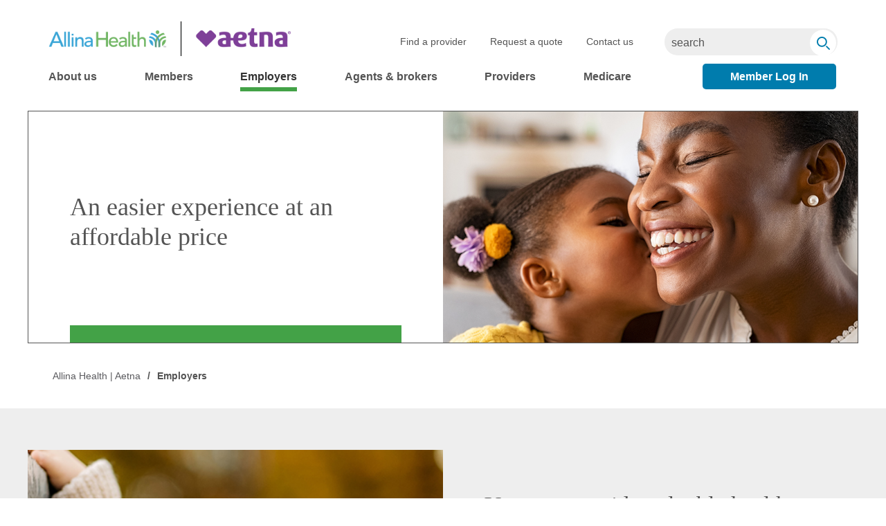

--- FILE ---
content_type: text/html;charset=utf-8
request_url: https://www.allinahealthaetna.com/en/employers.html
body_size: 13691
content:

<!DOCTYPE HTML>
<html lang="en">
    <head>
    <meta charset="UTF-8"/>
    <title>Employers | Allina Health Aetna</title>
    
    
    <meta name="template" content="ah-1-column-page-template"/>
    <meta name="viewport" content="width=device-width, initial-scale=1"/>
    

    
    
<script defer="defer" type="text/javascript" src="/.rum/@adobe/helix-rum-js@%5E2/dist/rum-standalone.js"></script>
<link rel="canonical" href="https://www.allinahealthaetna.com/en/employers.html"/>

    

    


    
    
<link rel="stylesheet" href="/etc.clientlibs/enterprise/clientlibs/css/common-clientlibs.lc-3dd31ba001f0d4e9ffec9f26244446ec-lc.min.css" type="text/css">
<script src="/etc.clientlibs/enterprise/clientlibs/js/common-clientlibs.lc-6abf3ef9328e7d62ee9f4dd4de98387b-lc.min.js"></script>



    <script src="//assets.adobedtm.com/99b399019383/771e6fd44f62/launch-74f376d48247.min.js"></script>
    <a class="skip-main hidden-phone" href="#main" tabindex="1">Skip to main content</a>
    <meta http-equiv="X-UA-Compatible" content="IE=edge"/>
    <meta name="viewport" content="width=device-width, initial-scale=1"/>
    <meta http-equiv="content-type" content="text/html; charset=UTF-8"/>
    <meta name="format-detection" content="telephone=no"/>
    
    
    
   <!-- <link rel="icon" type="image/x-icon" href="/content/dam/aetna/images/restricted-access/joint-ventures/banner-aetna/Banner-Aetna-Favicon.png" />
<link rel="shortcut icon" type="image/x-icon" href="/content/dam/aetna/images/restricted-access/joint-ventures/banner-aetna/Banner-Aetna-Favicon.png" />
-->


























    
    
    

    

    
    
    
<link rel="stylesheet" href="/etc.clientlibs/enterprise/components/clientlibs/allina-health.lc-d18d468c1d9dcdbe620e916f188f8cc8-lc.min.css" type="text/css">
<link rel="stylesheet" href="/libs/wcm/foundation/components/page/responsive.lc-dd681ee257834c2b1fb20fb9af28568b-lc.min.css" type="text/css">



    

    
    

                              <script>!function(e){var n="https://s.go-mpulse.net/boomerang/";if("False"=="True")e.BOOMR_config=e.BOOMR_config||{},e.BOOMR_config.PageParams=e.BOOMR_config.PageParams||{},e.BOOMR_config.PageParams.pci=!0,n="https://s2.go-mpulse.net/boomerang/";if(window.BOOMR_API_key="XEGR4-4UQ7C-WDQCY-C2RTU-8RQ5Y",function(){function e(){if(!r){var e=document.createElement("script");e.id="boomr-scr-as",e.src=window.BOOMR.url,e.async=!0,o.appendChild(e),r=!0}}function t(e){r=!0;var n,t,a,i,d=document,O=window;if(window.BOOMR.snippetMethod=e?"if":"i",t=function(e,n){var t=d.createElement("script");t.id=n||"boomr-if-as",t.src=window.BOOMR.url,BOOMR_lstart=(new Date).getTime(),e=e||d.body,e.appendChild(t)},!window.addEventListener&&window.attachEvent&&navigator.userAgent.match(/MSIE [67]\./))return window.BOOMR.snippetMethod="s",void t(o,"boomr-async");a=document.createElement("IFRAME"),a.src="about:blank",a.title="",a.role="presentation",a.loading="eager",i=(a.frameElement||a).style,i.width=0,i.height=0,i.border=0,i.display="none",o.appendChild(a);try{O=a.contentWindow,d=O.document.open()}catch(_){n=document.domain,a.src="javascript:var d=document.open();d.domain='"+n+"';void 0;",O=a.contentWindow,d=O.document.open()}if(n)d._boomrl=function(){this.domain=n,t()},d.write("<bo"+"dy onload='document._boomrl();'>");else if(O._boomrl=function(){t()},O.addEventListener)O.addEventListener("load",O._boomrl,!1);else if(O.attachEvent)O.attachEvent("onload",O._boomrl);d.close()}function a(e){window.BOOMR_onload=e&&e.timeStamp||(new Date).getTime()}if(!window.BOOMR||!window.BOOMR.version&&!window.BOOMR.snippetExecuted){window.BOOMR=window.BOOMR||{},window.BOOMR.snippetStart=(new Date).getTime(),window.BOOMR.snippetExecuted=!0,window.BOOMR.snippetVersion=14,window.BOOMR.url=n+"XEGR4-4UQ7C-WDQCY-C2RTU-8RQ5Y";var i=document.currentScript||document.getElementsByTagName("script")[0],o=i.parentNode,r=!1,d=document.createElement("link");if(d.relList&&"function"==typeof d.relList.supports&&d.relList.supports("preload")&&"as"in d)window.BOOMR.snippetMethod="p",d.href=window.BOOMR.url,d.rel="preload",d.as="script",d.addEventListener("load",e),d.addEventListener("error",function(){t(!0)}),setTimeout(function(){if(!r)t(!0)},3e3),BOOMR_lstart=(new Date).getTime(),o.appendChild(d);else t(!1);if(window.addEventListener)window.addEventListener("load",a,!1);else if(window.attachEvent)window.attachEvent("onload",a)}}(),"".length>0)if(e&&"performance"in e&&e.performance&&"function"==typeof e.performance.setResourceTimingBufferSize)e.performance.setResourceTimingBufferSize();!function(){if(BOOMR=e.BOOMR||{},BOOMR.plugins=BOOMR.plugins||{},!BOOMR.plugins.AK){var n=""=="true"?1:0,t="",a="gqhfq4qxhvqkq2lqunbq-f-20bf5f9c5-clientnsv4-s.akamaihd.net",i="false"=="true"?2:1,o={"ak.v":"39","ak.cp":"1332624","ak.ai":parseInt("801432",10),"ak.ol":"0","ak.cr":8,"ak.ipv":4,"ak.proto":"h2","ak.rid":"1ada22ed","ak.r":45721,"ak.a2":n,"ak.m":"x","ak.n":"essl","ak.bpcip":"52.14.88.0","ak.cport":51022,"ak.gh":"23.33.25.9","ak.quicv":"","ak.tlsv":"tls1.3","ak.0rtt":"","ak.0rtt.ed":"","ak.csrc":"-","ak.acc":"","ak.t":"1768989507","ak.ak":"hOBiQwZUYzCg5VSAfCLimQ==c/[base64]/CAWSVRCCcVNtWbVoUQQWBQFFHcnc6ODdfMMS9IfVHNYULnR+BB/+Kt+umWaEY/I0nEabv9Q=","ak.pv":"14","ak.dpoabenc":"","ak.tf":i};if(""!==t)o["ak.ruds"]=t;var r={i:!1,av:function(n){var t="http.initiator";if(n&&(!n[t]||"spa_hard"===n[t]))o["ak.feo"]=void 0!==e.aFeoApplied?1:0,BOOMR.addVar(o)},rv:function(){var e=["ak.bpcip","ak.cport","ak.cr","ak.csrc","ak.gh","ak.ipv","ak.m","ak.n","ak.ol","ak.proto","ak.quicv","ak.tlsv","ak.0rtt","ak.0rtt.ed","ak.r","ak.acc","ak.t","ak.tf"];BOOMR.removeVar(e)}};BOOMR.plugins.AK={akVars:o,akDNSPreFetchDomain:a,init:function(){if(!r.i){var e=BOOMR.subscribe;e("before_beacon",r.av,null,null),e("onbeacon",r.rv,null,null),r.i=!0}return this},is_complete:function(){return!0}}}}()}(window);</script></head>
    <body class="page basicpage content-wrapper" id="page-daf75a0964">
        
        
        
            




            



            
<div class="container">
    <div class="root responsivegrid">


<div class="aem-Grid aem-Grid--12 aem-Grid--default--12 ">
    
    <div class="responsivegrid aem-GridColumn aem-GridColumn--default--12">


<div class="aem-Grid aem-Grid--12 aem-Grid--default--12 ">
    
    <div class="masthead aem-GridColumn aem-GridColumn--default--12">














	
	

<div class="fixedHeaderWrap removeMobile">

	
	

	
		
		
	

	
			
			
			












	
		
		
			
     		
     			
     		
     	
	

		
		
	
	

    
	
		
        
	



	

 
	<header>
		<div class="headerBar">
			<div class="container-fluid">
				<div class="row-fluid header">
					<div class="span3 logo">
						
							<a href="/">
						
                  
                  		
                           

                            <img alt="Allina Health Aetna" src="/common/images/dam/restricted-access/joint-ventures/allina-health/AllinaHealth_Aetna_masthead_logo-090121.png"/>

            			      

						
							</a>
						
					</div>
					<nav class="span6">
                        
                            	
                                
                                


















        
        
        
        



<ul class="mainMenu">
    <li class="visible-phone">
        
        
            <button class="hamburger menuToggle megaMenu"  aria-label="Menu" aria-expanded="false">
            <span>&nbsp;</span>
        </button>
        
    </li>
    
        
            
            
            
                
               
            	
                <li class="hidden-phone">
                    
                        
                        
                        
                        
                            
                            
                        	
                    

                    
						 

        				<a href="http://www.aetna.com/dse/custom/allinahealthaetna1" data-menulinkitem="0" class="hidden-phone" target="_blank">
                    Find a provider
                	</a>
                	 
                    <span class="separator hidden-phone"></span>
        		</li>

        		
    		
                
               
            	
                <li class="hidden-phone">
                    
                        
                        
                        
                        
                            
                            
                        	
                    

                    
						 

        				<a href="https://www.aetna.com/producer/joint_ventures/allina_health_aetna.html" data-menulinkitem="1" class="hidden-phone" target="_blank">
                    Request a quote
                	</a>
                	 
                    <span class="separator hidden-phone"></span>
        		</li>

        		
    		
                
               
            	
                <li class="hidden-phone">
                    
                        
                        
                        
                        
                            
                            
                        	
                    

                    
						 

        				<a href="/en/contact-us.html" data-menulinkitem="2" class="hidden-phone">
                    Contact us
                	</a>
                	 
                    <span class="separator hidden-phone"></span>
        		</li>

        		
    		
        
        
	
</ul>

                            
                            
                        
					</nav>
					<div class="span3 mainMenu">
                        
                        
                        
                        
                                <div class="searchwrap">
                                    
                                    





























<div class="searchField">
    <form class="searchformdesktop searchAgainForm" action="/en/search-results.html">

    	
    		
    		
    <label for="globalSearch">Search</label> 

    	

        <span class="roundCorner roundLeft"></span>
		<input type="text" name="query" class="globalSearch placeholder" 
            id="globalSearch" value="search" />
		<span class="roundCorner roundRight"></span>
			

<span id="search-masthead" class="sr-only">Submit Search</span>
		
		<input type="submit" aria-labelledby="search-masthead" class="search" value="">
			
    </form>
</div>
                            	</div>
                         
                         
                         
                            
                        
					</div>
				</div>
				<!--end row-fluid *header row-->
			</div>
			<!--/.fluid-container-->
		</div>
		<!--end .headerBar-->
	</header>




        
        
            
            
                
                
            
           
                	
                    
                    
                     
                    















	
		
			
			
        
		<div class="pathSelector hidden-phone">
			<div class="container-fluid">
				<div class="row-fluid">

                
    				
				    
					
					
					

    				<div class="span12 t1-nav-container">
						<ul>
							
								
								<li id="menuItem-1"  class="has-menu ">											

										<a href="#" data-menulinkitem="0" aria-controls="submenu-1" aria-expanded="false" class="menuToggleItem megaMenu" data-item-index="0">
											About us
										</a>
									<span class="arrowSmallDown blue">&nbsp;</span>
								</li>
								
							
								
								<li id="menuItem-2"  class="has-menu ">											

										<a href="#" data-menulinkitem="1" aria-controls="submenu-2" aria-expanded="false" class="menuToggleItem megaMenu" data-item-index="1">
											Members
										</a>
									<span class="arrowSmallDown blue">&nbsp;</span>
								</li>
								
							
								
								<li id="menuItem-3"  class="has-menu  current">											

										<a href="#" data-menulinkitem="2" aria-controls="submenu-3" aria-expanded="false" class="menuToggleItem megaMenu" aria-current="true" data-item-index="2">
											Employers
										</a>
									<span class="arrowSmallDown blue">&nbsp;</span>
								</li>
								
							
								
								<li id="menuItem-4"  class="has-menu ">											

										<a href="#" data-menulinkitem="3" aria-controls="submenu-4" aria-expanded="false" class="menuToggleItem megaMenu" data-item-index="3">
											Agents & brokers
										</a>
									<span class="arrowSmallDown blue">&nbsp;</span>
								</li>
								
							
								
								<li id="menuItem-5"  class="has-menu ">											

										<a href="#" data-menulinkitem="4" aria-controls="submenu-5" aria-expanded="false" class="menuToggleItem megaMenu" data-item-index="4">
											Providers
										</a>
									<span class="arrowSmallDown blue">&nbsp;</span>
								</li>
								
							
								
								<li id="menuItem-6"  class="has-menu ">											

										<a href="#" data-menulinkitem="5" aria-controls="submenu-6" aria-expanded="false" class="menuToggleItem megaMenu" data-item-index="5">
											Medicare
										</a>
									<span class="arrowSmallDown blue">&nbsp;</span>
								</li>
								
							
						</ul>

					

                            
						

							
														
							
								
								<div class="right-link">
										
										











        
		
			
		



		

		
		
		
		
		
		
			

        
		
			
       	
            
		
		

		

		

		
		
       	<a href="https://member.aetna.com/appConfig/login/login.fcc?TYPE=33554433&REALMOID=06-36d8cb4d-4ac1-44c7-b12d-a80fba4b718e&GUID=&SMAUTHREASON=0&METHOD=GET&SMAGENTNAME=-SM-xU5km2Pz5%2f9A%2f2FCwUlXE48HlDkyH9ruz3da8Iqw6pwcy09mgHFN5RmlkMNqguY5&TARGET=-SM-HTTPS%3a%2f%2fmember%2eaetna%2ecom%2fMbrLanding%2fRoutingServlet%3fcreateSession%3dtrue&WT.svl=Login_nav" target='_blank'>Member Log In</a>
    
    


									<span class="arrowSmallDown white">&nbsp;</span>	
									
									
									

									<div class="right-content-panel hidden" aria-hidden="true" aria-expanded="false">

									
										
											
										<div class="span12 content-wrapper single-column">
											<div class="right-content parsys"><div class="bodyText section">









	
		
	
	






    
        <div class="text ">
    
    



	
        
        



























    
    
        
    


        
        	
			<p>Log in to your Allina Health | Aetna Member portal.</p>

        
	
	



</div></div>
<div class="megaMenuLinkList section">














<ul>
		
		
	
	<div class="link section">











        
		
			
		



		

		
		
		
		
		
		
			

        
		
			
       	
            
		
		

		

		

		
		
       	<a href="https://health.allinahealthaetna.myplanportal.com/login" target='_blank'>Log In Now</a>
    
    

</div>


</ul>

</div>

</div>

										</div>
									</div>
								</div>
								
						
					</div>
				</div>
			</div>
		</div>
	
	







<div class="togglePanelWrapper overthrow" aria-hidden="true" aria-expanded="false">



     
		
		
			
				
					
							
							
						
						











	



	
        

	
        

	
        


   






	
		<div class="universalMenu togglePanel"
        	data-closeOverlay="click to close the menu" data-closeMenuAriaLabel="Close the Menu" data-closeMenu="Close Menu ">
			 
			<div class="container-fluid menu-container " >
				
                    
                    
                        <div class="row-fluid visible-phone">
                        
					
						<div class="span12">
							
							
                            




























	
	
	 
	


<div class="searchField">
    <form class="searchformmobile searchAgainForm" action="/en/search-results.html">

    	
    		
    		
    <label for="mobileSearch">Search</label> 

    	

        <span class="roundCorner roundLeft"></span>
		<input type="text" name="query" class="placeholder" 
            id="mobileSearch" value="search" />
		<span class="roundCorner roundRight"></span>
			

<span id="search-masthead-mobile" class="sr-only">Submit Search</span>
		
		<input type="submit" aria-labelledby="search-masthead-mobile" class="search" value="">
			
    </form>
</div>
							
						</div>
					</div>
				
				
 					

						
						

                    	<div id="submenu-1" aria-labelledby="menuItem-1" class="row-fluid menu-panel-1
						  hidden ">
						
							
						

						
						

                        











	
		

					
			
			
				<div class="span12 visible-phone currPath">
					
					
					
					
					<a href="/en/about-us.html" title="About us">About us</a>				
				</div>
				
				
				
			

			
			
			
			

                <div class="t1-menu ">

            
                
				
					
					<div class="fiveCol ">
							
							
						
						
						











	
	
	
		
	
	<div class="responsiveLayout section">










<div class="hidden-phone">
	
		
		
			
		
	
	
	<div class="megaMenuItemTitle section">











	

    
		
		
		
		

 	<h3 class="header topicLink hidden-phone">Who We Are
    </h3>

    <span class="topicLink visible-phone">
				<a href="#">Who We Are</a>
			<span class="topicPlus"></span>
		</span>
		
		
	
	
	
</div>
<div class="megaMenuLinkList section">














<ul>
		
		
	
	<li class="megaMenuLink section">











	
		
		
		

		

		

    	

    	

    	

		
        
        
        	
		

		
		
		
		
		
		
		
		
		

			
        
        
        <div>
            
	            
	                <a href="/en/our-unique-partnership.html" class="mobile-only " data-desktop-link="/en/our-unique-partnership.html">
                            Our Unique Partnership </a>
	            
	            
	    	
		</div>
		
	
	
	
</li>
<li class="megaMenuLink section">











	
		
		
		

		

		

    	

    	

    	

		
        
        
        	
		

		
		
		 
			
		
		
		
		
		
		
		

			
        
        
        <div>
            
	            
	                <a href="/en/about-us/news.html" class="mobile-only Audience" data-desktop-link="/en/about-us/news.html">
                            Press Releases </a>
	            
	            
	    	
		</div>
		
	
	
	
</li>
<li class="megaMenuLink section">











	
		
		
		

		

		

    	

    	

    	

		
        
        
        	
		

		
		
		 
			
		
		
		
		
		
		
		

			
        
        
        <div>
            
	            
	                <a href="/en/about-us/media-coverage.html" class="mobile-only Audience" data-desktop-link="/en/about-us/media-coverage.html">
                            Media Coverage </a>
	            
	            
	    	
		</div>
		
	
	
	
</li>
<li class="megaMenuLink section">











	
		
		
		

		

		

    	

    	

    	

		
        
        
        	
		

		
		
		 
			
		
		
		
		
		
		
		

			
        
        
        <div>
            
	            
	                <a href="/en/about-us/blog.html" class="mobile-only Audience" data-desktop-link="/en/about-us/blog.html">
                            Blog </a>
	            
	            
	    	
		</div>
		
	
	
	
</li>
<li class="megaMenuLink section">











	
		
			
		
		
		

		

		

    	

    	

    	

		
        
        
        	
		

		
		
		 
			
		
		
		
		
		
		
		

			
        
        
        <div>
            
	            
	                <a href="/en/documents/AHA%20Code_of_conduct%202026%20FINAL.pdf" class="mobile-only path if" target='_blank' data-desktop-link="/en/documents/AHA%20Code_of_conduct%202026%20FINAL.pdf">
                            Code of Conduct </a>
	            
	            
	    	
		</div>
		
	
	
	
</li>


</ul>

</div>


	
	
</div></div>


	
	

						
					</div>
				

				
				<div class="span12 visible-phone">
					
					
					<ul class="mobileSubnav">
							
							
						
						<li class="megaMenuLink section">











	
		
		
		

		

		

    	

    	

    	

		
        
        
        	
		

		
		
		 
			
		
		
		
		
		
		
		

			
        
        
        <div>
            
	            
	                <a href="/en/about-us.html" class="mobile-only Audience" data-desktop-link="/en/about-us.html">
                            About us </a>
	            
	            
	    	
		</div>
		
	
	
	
</li>
<li class="megaMenuLink section">











	
		
		
		

		

		

    	

    	

    	

		
        
        
        	
		

		
		
		
		
		
		
		
		
		

			
        
        
        <div>
            
	            
	                <a href="/en/members.html" class="mobile-only " data-desktop-link="/en/members.html">
                            Members </a>
	            
	            
	    	
		</div>
		
	
	
	
</li>
<li class="megaMenuLink section">











	
		
		
		

		

		

    	

    	

    	

		
        
        
        	
		

		
		
		
		
		
		
		
		
		

			
        
        
        <div>
            
	            
	                <a href="/en/employers.html" class="mobile-only " data-desktop-link="/en/employers.html">
                            Employers </a>
	            
	            
	    	
		</div>
		
	
	
	
</li>
<li class="megaMenuLink section">











	
		
		
		

		

		

    	

    	

    	

		
        
        
        	
		

		
		
		
		
		
		
		
		
		

			
        
        
        <div>
            
	            
	                <a href="/en/agents-brokers.html" class="mobile-only " data-desktop-link="/en/agents-brokers.html">
                            Agents & brokers </a>
	            
	            
	    	
		</div>
		
	
	
	
</li>
<li class="megaMenuLink section">











	
		
		
		

		

		

    	

    	

    	

		
        
        
        	
		

		
		
		
		
		
		
		
		
		

			
        
        
        <div>
            
	            
	                <a href="/en/providers.html" class="mobile-only " data-desktop-link="/en/providers.html">
                            Providers </a>
	            
	            
	    	
		</div>
		
	
	
	
</li>
<li class="megaMenuLink section">











	
		
		
		

		

		

    	

    	

    	

		
        
        
        	
		

		
		
		 
			
		
		
		
		
		
		
		

			
        
        
        <div>
            
	            
	                <a href="https://www.allinahealthaetnamedicare.com/en/index.html" class="mobile-only Audience" data-desktop-link="https://www.allinahealthaetnamedicare.com/en/index.html">
                            Medicare </a>
	            
	            
	    	
		</div>
		
	
	
	
</li>
<div class="link section">











        
		
			
		



		

		
		
		
		
		
		
			

        
		
			
       	
            
		
		

		

		

		
		
       	<a href="https://health.allinahealthaetna.myplanportal.com/login" target='_blank'>Member log in</a>
    
    

</div>
<div class="link section">











        
		
			
		



		

		
		
		
		
		
		
			

        
		
			
       	
            
		
		

		

		

		
		
       	<a href="http://www.aetna.com/dse/custom/allinahealthaetna1" target='_blank'>Find a provider</a>
    
    

</div>
<div class="link section">











        
		
			
		



		

		
		
		
		
		
		
		
            
			

        
		
			
       	
            
		
		
			
		

		

		

		
		
       	<a href="https://www.aetna.com/producer/joint_ventures/allina_health_aetna.html" target='_blank' class=" external">Request a quote</a>
    
    

</div>
<div class="link section">











        
		



		

		
		
		
		
		
		
			

        
		
			
       	
            
		
		

		

		

		
		
       	<a href="/en/contact-us.html">Contact us</a>
    
    

</div>


					</ul>
					
					
				</div>
				
				
				
				 
				
				
			
			

                    

                    
                            
                    

                   
                
                    

                    
                    
					
						
							<div class="span12 hidden-phone" style="padding: 0;">
								<span class="t1"><a href="/en/about-us.html">Visit the About Us overview page</a></span>
							</div>
                        
                        
					
				
			

			
			</div>
				

		
	
	


                        
						

                           
                    </div>
				
 					

						
						

                    	<div id="submenu-2" aria-labelledby="menuItem-2" class="row-fluid menu-panel-2
						  hidden ">
						
							
						

						
						

                        











	
		

					
			
			
				<div class="span12 visible-phone currPath">
					
					
					
					
					<a href="/en/members.html" class="path if" title="Members">Members</a>				
				</div>
				
				
				
			

			
			
			
			

                <div class="t1-menu ">

            
                
				
					
					<div class="fiveCol ">
							
							
						
						
						











	
	
	
		
	
	<div class="responsiveLayout section">










<div class="hidden-phone">
	
		
		
			
		
	
	
	<div class="megaMenuItemTitle section">











	

    
		
		
		
		

 	<h3 class="header topicLink hidden-phone">Member Information
    </h3>

    <span class="topicLink visible-phone">
				<a href="#">Member Information</a>
			<span class="topicPlus"></span>
		</span>
		
		
	
	
	
</div>
<div class="megaMenuLinkList section">














<ul>
		
		
	
	<li class="megaMenuLink section">











	
		
		
		

		

		

    	

    	

    	

		
        
        
        	
		

		
		
		 
			
		
		
		
		
		
		
		

			
        
        
        <div>
            
	            
	                <a href="/en/members/new-members.html" class="mobile-only path if" data-desktop-link="/en/members/new-members.html">
                            New Members </a>
	            
	            
	    	
		</div>
		
	
	
	
</li>
<li class="megaMenuLink section">











	
		
			
		
		
		

		

		

    	

    	

    	

		
        
        
        	
		

		
		
		 
			
		
		
		
		
		
		
		

			
        
        
        <div>
            
	            
	                <a href="http://www.aetna.com/dse/custom/allinahealthaetna1" class="mobile-only path if" target='_blank' data-desktop-link="http://www.aetna.com/dse/custom/allinahealthaetna1">
                            Find a Provider </a>
	            
	            
	    	
		</div>
		
	
	
	
</li>
<li class="megaMenuLink section">











	
		
		
		

		

		

    	

    	

    	

		
        
        
        	
		

		
		
		 
			
		
		
		
		
		
		
		

			
        
        
        <div>
            
	            
	                <a href="/en/pharmacy-resources.html" class="mobile-only path if" data-desktop-link="/en/pharmacy-resources.html">
                            Pharmacy Resources </a>
	            
	            
	    	
		</div>
		
	
	
	
</li>
<li class="megaMenuLink section">











	
		
			
		
		
		

		

		

    	

    	

    	

		
        
        
        	
		

		
		
		 
			
		
		
		
		
		
		
		

			
        
        
        <div>
            
	            
	                <a href="https://www.allinahealthaetnamedicare.com/en/index.html" class="mobile-only path if" target='_blank' data-desktop-link="https://www.allinahealthaetnamedicare.com/en/index.html">
                            Find Medicare Coverage </a>
	            
	            
	    	
		</div>
		
	
	
	
</li>
<li class="megaMenuLink section">











	
		
		
		

		

		

    	

    	

    	

		
        
        
        	
		

		
		
		 
			
		
		
		
		
		
		
		

			
        
        
        <div>
            
	            
	                <a href="/en/members/faqs.html" class="mobile-only path if" data-desktop-link="/en/members/faqs.html">
                            Frequently Asked Questions </a>
	            
	            
	    	
		</div>
		
	
	
	
</li>


</ul>

</div>


	
	
</div></div>


	
	

						
					</div>
				
					
					<div class="fiveCol ">
							
							
						
						
						











	
	
	
		
	
	<div class="responsiveLayout section">










<div class="hidden-phone">
	
		
		
			
		
	
	
	<div class="megaMenuItemTitle section">











	

    
		
		
		
		

 	<h3 class="header topicLink hidden-phone">Member Tools
    </h3>

    <span class="topicLink visible-phone">
				<a href="#">Member Tools</a>
			<span class="topicPlus"></span>
		</span>
		
		
	
	
	
</div>
<div class="megaMenuLinkList section">














<ul>
		
		
	
	<li class="megaMenuLink section">











	
		
		
		

		

		

    	

    	

    	

		
        
        
        	
		

		
		
		 
			
		
		
		
		
		
		
		

			
        
        
        <div>
            
	            
	                <a href="/en/virtual-care.html" class="mobile-only path if" data-desktop-link="/en/virtual-care.html">
                            Virtual Care </a>
	            
	            
	    	
		</div>
		
	
	
	
</li>
<li class="megaMenuLink section">











	
		
		
		

		

		

    	

    	

    	

		
        
        
        	
		

		
		
		 
			
		
		
		
		
		
		
		

			
        
        
        <div>
            
	            
	                <a href="/en/mental-emotional-well-being.html" class="mobile-only path if" data-desktop-link="/en/mental-emotional-well-being.html">
                            Mental and Emotional Well-being </a>
	            
	            
	    	
		</div>
		
	
	
	
</li>
<li class="megaMenuLink section">











	
		
		
		

		

		

    	

    	

    	

		
        
        
        	
		

		
		
		 
			
		
		
		
		
		
		
		

			
        
        
        <div>
            
	            
	                <a href="/en/health-wellness" class="mobile-only path if" data-desktop-link="/en/health-wellness">
                            Health & Wellness </a>
	            
	            
	    	
		</div>
		
	
	
	
</li>
<li class="megaMenuLink section">











	
		
		
		

		

		

    	

    	

    	

		
        
        
        	
		

		
		
		 
			
		
		
		
		
		
		
		

			
        
        
        <div>
            
	            
	                <a href="/en/members/aetna-health-app.html" class="mobile-only path if" data-desktop-link="/en/members/aetna-health-app.html">
                            Aetna Health App </a>
	            
	            
	    	
		</div>
		
	
	
	
</li>
<li class="megaMenuLink section">











	
		
		
		

		

		

    	

    	

    	

		
        
        
        	
		

		
		
		 
			
		
		
		
		
		
		
		

			
        
        
        <div>
            
	            
	                <a href="/en/member-forms.html" class="mobile-only path if" data-desktop-link="/en/member-forms.html">
                            Common Forms </a>
	            
	            
	    	
		</div>
		
	
	
	
</li>


</ul>

</div>


	
	
</div></div>


	
	

						
					</div>
				
					
					<div class="fiveCol ">
							
							
						
						
						











	
	
	
		
	
	<div class="responsiveLayout section">










<div class="hidden-phone">
	
		
		
			
		
	
	
	<div class="megaMenuItemTitle section">











	

    
		
		
		
		

 	<h3 class="header topicLink hidden-phone">Member Log In
    </h3>

    <span class="topicLink visible-phone">
				<a href="#">Member Log In</a>
			<span class="topicPlus"></span>
		</span>
		
		
	
	
	
</div>
<div class="megaMenuLinkList section">














<ul>
		
		
	
	<li class="megaMenuLink section">











	
		
			
		
		
		

		

		

    	

    	

    	

		
        
        
        	
		

		
		
		 
			
		
		
		
		
		
		
		

			
        
        
        <div>
            
	            
	                <a href="https://health.allinahealthaetna.myplanportal.com/login" class="mobile-only path if" target='_blank' data-desktop-link="https://health.allinahealthaetna.myplanportal.com/login">
                            Register or Log in </a>
	            
	            
	    	
		</div>
		
	
	
	
</li>


</ul>

</div>


	
	
</div></div>


	
	

						
					</div>
				

				
				<div class="span12 visible-phone">
					
					
					<ul class="mobileSubnav">
							
							
						
						<li class="megaMenuLink section">











	
		
		
		

		

		

    	

    	

    	

		
        
        
        	
		

		
		
		 
			
		
		
		
		
		
		
		

			
        
        
        <div>
            
	            
	                <a href="/en/about-us.html" class="mobile-only Audience" data-desktop-link="/en/about-us.html">
                            About us </a>
	            
	            
	    	
		</div>
		
	
	
	
</li>
<li class="megaMenuLink section">











	
		
		
		

		

		

    	

    	

    	

		
        
        
        	
		

		
		
		 
			
		
		
		
		
		
		
		

			
        
        
        <div>
            
	            
	                <a href="/en/members.html" class="mobile-only Audience" data-desktop-link="/en/members.html">
                            Members </a>
	            
	            
	    	
		</div>
		
	
	
	
</li>
<li class="megaMenuLink section">











	
		
		
		

		

		

    	

    	

    	

		
        
        
        	
		

		
		
		 
			
		
		
		
		
		
		
		

			
        
        
        <div>
            
	            
	                <a href="/en/employers.html" class="mobile-only Audience" data-desktop-link="/en/employers.html">
                            Employers </a>
	            
	            
	    	
		</div>
		
	
	
	
</li>
<li class="megaMenuLink section">











	
		
		
		

		

		

    	

    	

    	

		
        
        
        	
		

		
		
		 
			
		
		
		
		
		
		
		

			
        
        
        <div>
            
	            
	                <a href="/en/agents-brokers.html" class="mobile-only Audience" data-desktop-link="/en/agents-brokers.html">
                            Agents & brokers </a>
	            
	            
	    	
		</div>
		
	
	
	
</li>
<li class="megaMenuLink section">











	
		
		
		

		

		

    	

    	

    	

		
        
        
        	
		

		
		
		 
			
		
		
		
		
		
		
		

			
        
        
        <div>
            
	            
	                <a href="/en/providers.html" class="mobile-only Audience" data-desktop-link="/en/providers.html">
                            Providers </a>
	            
	            
	    	
		</div>
		
	
	
	
</li>
<li class="megaMenuLink section">











	
		
		
		

		

		

    	

    	

    	

		
        
        
        	
		

		
		
		 
			
		
		
		
		
		
		
		

			
        
        
        <div>
            
	            
	                <a href="https://www.allinahealthaetnamedicare.com/en/index.html" class="mobile-only Audience" data-desktop-link="https://www.allinahealthaetnamedicare.com/en/index.html">
                            Medicare </a>
	            
	            
	    	
		</div>
		
	
	
	
</li>
<div class="link section">











        
		
			
		



		

		
		
		
		
		
		
			

        
		
			
       	
            
		
		

		

		

		
		
       	<a href="https://health.allinahealthaetna.myplanportal.com/login" target='_blank'>Member log in</a>
    
    

</div>
<div class="link section">











        
		
			
		



		

		
		
		
		
		
		
			

        
		
			
       	
            
		
		

		

		

		
		
       	<a href="http://www.aetna.com/dse/custom/allinahealthaetna1" target='_blank'>Find a provider</a>
    
    

</div>
<div class="link section">











        
		
			
		



		

		
		
		
		
		
		
		
            
			

        
		
			
       	
            
		
		
			
		

		

		

		
		
       	<a href="https://www.aetna.com/producer/joint_ventures/allina_health_aetna.html" target='_blank' class=" external">Request a quote</a>
    
    

</div>
<div class="link section">











        
		



		

		
		
		
		
		
		
			

        
		
			
       	
            
		
		

		

		

		
		
       	<a href="/en/contact-us.html">Contact us</a>
    
    

</div>


					</ul>
					
					
				</div>
				
				
				
				 
				
				
			
			

                    

                    
                            
                    

                   
                
                    

                    
                    
					
						
							<div class="span12 hidden-phone" style="padding: 0;">
								<span class="t1"><a href="/en/members.html">Visit the Members overview page</a></span>
							</div>
                        
                        
					
				
			

			
			</div>
				

		
	
	


                        
						

                           
                    </div>
				
 					

						
						

                    	<div id="submenu-3" aria-labelledby="menuItem-3" class="row-fluid menu-panel-3
						 default actual">
						
							
						

						
						

                        











	
		

					
			
			
				<div class="span12 visible-phone currPath">
					
					
					
					
					<a href="/en/employers.html" class="path employers" title="Employers">Employers</a>				
				</div>
				
				
				
			

			
			
			
			

                <div class="t1-menu ">

            
                
				
					
					<div class="fiveCol ">
							
							
						
						
						











	
	
	
		
	
	<div class="responsiveLayout section">










<div class="hidden-phone">
	
		
		
			
		
	
	
	<div class="megaMenuItemTitle section">











	

    
		
		
		
		

 	<h3 class="header topicLink hidden-phone">Employer Information
    </h3>

    <span class="topicLink visible-phone">
				<a href="#">Employer Information</a>
			<span class="topicPlus"></span>
		</span>
		
		
	
	
	
</div>
<div class="megaMenuLinkList section">














<ul>
		
		
	
	<li class="megaMenuLink section">











	
		
		
		

		

		

    	

    	

    	

		
        
        
        	
		

		
		
		 
			
		
		
		
		
		
		
		

			
        
        
        <div>
            
	            
	                <a href="/en/pharmacy-resources.html" class="mobile-only path if" data-desktop-link="/en/pharmacy-resources.html">
                            Pharmacy Resources </a>
	            
	            
	    	
		</div>
		
	
	
	
</li>


</ul>

</div>


	
	
</div></div>


	
	

						
					</div>
				
					
					<div class="fiveCol ">
							
							
						
						
						











	
	
	
		
	
	<div class="responsiveLayout section">










<div class="hidden-phone">
	
		
		
			
		
	
	
	<div class="megaMenuItemTitle section">











	

    
		
		
		
		

 	<h3 class="header topicLink hidden-phone">Products and Resources
    </h3>

    <span class="topicLink visible-phone">
				<a href="#">Products and Resources</a>
			<span class="topicPlus"></span>
		</span>
		
		
	
	
	
</div>
<div class="megaMenuLinkList section">














<ul>
		
		
	
	<li class="megaMenuLink section">











	
		
		
		

		

		

    	

    	

    	

		
        
        
        	
		

		
		
		 
			
		
		
		
		
		
		
		

			
        
        
        <div>
            
	            
	                <a href="/en/employers/employer-inquiries.html" class="mobile-only path employers" data-desktop-link="/en/employers/employer-inquiries.html">
                            Employer Inquiries </a>
	            
	            
	    	
		</div>
		
	
	
	
</li>
<li class="megaMenuLink section">











	
		
			
		
		
		

		

		

    	

    	

    	

		
        
        
        	
		

		
		
		 
			
		
		
		
		
		
		
		

			
        
        
        <div>
            
	            
	                <a href="https://secure.directbiller.com/pbills/payer/welcomeDirect.do?h=m1ngz753n5g" class="mobile-only path employers" target='_blank' data-desktop-link="https://secure.directbiller.com/pbills/payer/welcomeDirect.do?h=m1ngz753n5g">
                            Pay Your Bill </a>
	            
	            
	    	
		</div>
		
	
	
	
</li>
<li class="megaMenuLink section">











	
		
			
		
		
		

		

		

    	

    	

    	

		
        
        
        	
		

		
		
		 
			
		
		
		
		
		
		
		

			
        
        
        <div>
            
	            
	                <a href="https://www.aetna.com/sbcsearch/home" class="mobile-only path employers" target='_blank' data-desktop-link="https://www.aetna.com/sbcsearch/home">
                            Search Summary of Benefits </a>
	            
	            
	    	
		</div>
		
	
	
	
</li>
<li class="megaMenuLink section">











	
		
			
		
		
		

		

		

    	

    	

    	

		
        
        
        	
		

		
		
		 
			
		
		
		
		
		
		
		

			
        
        
        <div>
            
	            
	                <a href="http://www.aetna.com/dse/custom/allinahealthaetna1" class="mobile-only path employers" target='_blank' data-desktop-link="http://www.aetna.com/dse/custom/allinahealthaetna1">
                            Find a Provider </a>
	            
	            
	    	
		</div>
		
	
	
	
</li>
<li class="megaMenuLink section">











	
		
		
		

		

		

    	

    	

    	

		
        
        
        	
		

		
		
		 
			
		
		
		
		
		
		
		

			
        
        
        <div>
            
	            
	                <a href="/en/agents-brokers/self-funded-products.html" class="mobile-only path employers" data-desktop-link="/en/agents-brokers/self-funded-products.html">
                            Self-funded Products </a>
	            
	            
	    	
		</div>
		
	
	
	
</li>


</ul>

</div>


	
	
</div></div>


	
	

						
					</div>
				
					
					<div class="fiveCol ">
							
							
						
						
						











	
	
	
		
	
	<div class="responsiveLayout section">










<div class="hidden-phone">
	
		
		
			
		
	
	
	<div class="megaMenuItemTitle section">











	

    
		
		
		
		

 	<h3 class="header topicLink hidden-phone">Communication Resources
    </h3>

    <span class="topicLink visible-phone">
				<a href="#">Communication Resources</a>
			<span class="topicPlus"></span>
		</span>
		
		
	
	
	
</div>
<div class="megaMenuLinkList section">














<ul>
		
		
	
	<li class="megaMenuLink section">











	
		
		
		

		

		

    	

    	

    	

		
        
        
        	
		

		
		
		 
			
		
		
		
		
		
		
		

			
        
        
        <div>
            
	            
	                <a href="/en/network-maps.html" class="mobile-only path employers" data-desktop-link="/en/network-maps.html">
                            Network Maps </a>
	            
	            
	    	
		</div>
		
	
	
	
</li>
<li class="megaMenuLink section">











	
		
		
		

		

		

    	

    	

    	

		
        
        
        	
		

		
		
		 
			
		
		
		
		
		
		
		

			
        
        
        <div>
            
	            
	                <a href="/en/our-unique-partnership.html" class="mobile-only path employers" data-desktop-link="/en/our-unique-partnership.html">
                            Our unique partnership </a>
	            
	            
	    	
		</div>
		
	
	
	
</li>
<li class="megaMenuLink section">











	
		
		
		

		

		

    	

    	

    	

		
        
        
        	
		

		
		
		 
			
		
		
		
		
		
		
		

			
        
        
        <div>
            
	            
	                <a href="/en/health-wellness" class="mobile-only path employers" data-desktop-link="/en/health-wellness">
                            Health & Wellness </a>
	            
	            
	    	
		</div>
		
	
	
	
</li>
<li class="megaMenuLink section">











	
		
		
		

		

		

    	

    	

    	

		
        
        
        	
		

		
		
		 
			
		
		
		
		
		
		
		

			
        
        
        <div>
            
	            
	                <a href="/en/mental-emotional-well-being.html" class="mobile-only path employers" data-desktop-link="/en/mental-emotional-well-being.html">
                            Mental & Emotional Well-being </a>
	            
	            
	    	
		</div>
		
	
	
	
</li>
<li class="megaMenuLink section">











	
		
		
		

		

		

    	

    	

    	

		
        
        
        	
		

		
		
		 
			
		
		
		
		
		
		
		

			
        
        
        <div>
            
	            
	                <a href="/en/virtual-care.html" class="mobile-only path employers" data-desktop-link="/en/virtual-care.html">
                            Virtual Care </a>
	            
	            
	    	
		</div>
		
	
	
	
</li>


</ul>

</div>


	
	
</div></div>


	
	

						
					</div>
				

				
				<div class="span12 visible-phone">
					
					
					<ul class="mobileSubnav">
							
							
						
						<li class="megaMenuLink section">











	
		
		
		

		

		

    	

    	

    	

		
        
        
        	
		

		
		
		 
			
		
		
		
		
		
		
		

			
        
        
        <div>
            
	            
	                <a href="/en/about-us.html" class="mobile-only Audience" data-desktop-link="/en/about-us.html">
                            About us </a>
	            
	            
	    	
		</div>
		
	
	
	
</li>
<li class="megaMenuLink section">











	
		
		
		

		

		

    	

    	

    	

		
        
        
        	
		

		
		
		 
			
		
		
		
		
		
		
		

			
        
        
        <div>
            
	            
	                <a href="/en/members.html" class="mobile-only Audience" data-desktop-link="/en/members.html">
                            Members </a>
	            
	            
	    	
		</div>
		
	
	
	
</li>
<li class="megaMenuLink section">











	
		
		
		

		

		

    	

    	

    	

		
        
        
        	
		

		
		
		 
			
		
		
		
		
		
		
		

			
        
        
        <div>
            
	            
	                <a href="/en/employers.html" class="mobile-only Audience" data-desktop-link="/en/employers.html">
                            Employers </a>
	            
	            
	    	
		</div>
		
	
	
	
</li>
<li class="megaMenuLink section">











	
		
		
		

		

		

    	

    	

    	

		
        
        
        	
		

		
		
		 
			
		
		
		
		
		
		
		

			
        
        
        <div>
            
	            
	                <a href="/en/agents-brokers.html" class="mobile-only Audience" data-desktop-link="/en/agents-brokers.html">
                            Agents & brokers </a>
	            
	            
	    	
		</div>
		
	
	
	
</li>
<li class="megaMenuLink section">











	
		
		
		

		

		

    	

    	

    	

		
        
        
        	
		

		
		
		 
			
		
		
		
		
		
		
		

			
        
        
        <div>
            
	            
	                <a href="/en/providers.html" class="mobile-only Audience" data-desktop-link="/en/providers.html">
                            Providers </a>
	            
	            
	    	
		</div>
		
	
	
	
</li>
<li class="megaMenuLink section">











	
		
		
		

		

		

    	

    	

    	

		
        
        
        	
		

		
		
		 
			
		
		
		
		
		
		
		

			
        
        
        <div>
            
	            
	                <a href="https://www.allinahealthaetnamedicare.com/en/index.html" class="mobile-only Audience" data-desktop-link="https://www.allinahealthaetnamedicare.com/en/index.html">
                            Medicare </a>
	            
	            
	    	
		</div>
		
	
	
	
</li>
<div class="link section">











        
		
			
		



		

		
		
		
		
		
		
			

        
		
			
       	
            
		
		

		

		

		
		
       	<a href="https://health.allinahealthaetna.myplanportal.com/login" target='_blank'>Member log in</a>
    
    

</div>
<div class="link section">











        
		
			
		



		

		
		
		
		
		
		
			

        
		
			
       	
            
		
		

		

		

		
		
       	<a href="http://www.aetna.com/dse/custom/allinahealthaetna1" target='_blank'>Find a provider</a>
    
    

</div>
<div class="link section">











        
		
			
		



		

		
		
		
		
		
		
		
            
			

        
		
			
       	
            
		
		
			
		

		

		

		
		
       	<a href="https://www.aetna.com/producer/joint_ventures/allina_health_aetna.html" target='_blank' class=" external">Request a quote</a>
    
    

</div>
<div class="link section">











        
		



		

		
		
		
		
		
		
			

        
		
			
       	
            
		
		

		

		

		
		
       	<a href="/en/contact-us.html">Contact us</a>
    
    

</div>


					</ul>
					
					
				</div>
				
				
				
				 
				
				
			
			

                    

                    
                            
                    

                   
                
                    

                    
                    
					
						
							<div class="span12 hidden-phone" style="padding: 0;">
								<span class="t1"><a href="/en/employers.html">Visit the Employers overview page</a></span>
							</div>
                        
                        
					
				
			

			
			</div>
				

		
	
	


                        
						

                           
                    </div>
				
 					

						
						

                    	<div id="submenu-4" aria-labelledby="menuItem-4" class="row-fluid menu-panel-4
						  hidden ">
						
							
						

						
						

                        











	
		

					
			
			
				<div class="span12 visible-phone currPath">
					
					
					
					
					<a href="/en/agents-brokers.html" class="path producers" title="Agents & brokers">Agents & brokers</a>				
				</div>
				
				
				
			

			
			
			
			

                <div class="t1-menu ">

            
                
				
					
					<div class="fiveCol ">
							
							
						
						
						











	
	
	
		
	
	<div class="responsiveLayout section">










<div class="hidden-phone">
	
		
		
			
		
	
	
	<div class="megaMenuItemTitle section">











	

    
		
		
		
		

 	<h3 class="header topicLink hidden-phone">Agents & Brokers Information
    </h3>

    <span class="topicLink visible-phone">
				<a href="#">Agents & Brokers Information</a>
			<span class="topicPlus"></span>
		</span>
		
		
	
	
	
</div>
<div class="megaMenuLinkList section">














<ul>
		
		
	
	<li class="megaMenuLink section">











	
		
		
		

		

		

    	

    	

    	

		
        
        
        	
		

		
		
		 
			
		
		
		
		
		
		
		

			
        
        
        <div>
            
	            
	                <a href="/en/agents-brokers/licensing-appointments.html" class="mobile-only path producers" data-desktop-link="/en/agents-brokers/licensing-appointments.html">
                            Licensing & Appointments </a>
	            
	            
	    	
		</div>
		
	
	
	
</li>
<li class="megaMenuLink section">











	
		
		
		

		

		

    	

    	

    	

		
        
        
        	
		

		
		
		 
			
		
		
		
		
		
		
		

			
        
        
        <div>
            
	            
	                <a href="/en/forms/producer-inquiries.html" class="mobile-only path producers" data-desktop-link="/en/forms/producer-inquiries.html">
                            Agent & Broker Inquiries </a>
	            
	            
	    	
		</div>
		
	
	
	
</li>


</ul>

</div>


	
	
</div></div>


	
	

						
					</div>
				
					
					<div class="fiveCol ">
							
							
						
						
						











	
	
	
		
	
	<div class="responsiveLayout section">










<div class="hidden-phone">
	
		
		
			
		
	
	
	<div class="megaMenuItemTitle section">











	

    
		
		
		
		

 	<h3 class="header topicLink hidden-phone">Products & Resources
    </h3>

    <span class="topicLink visible-phone">
				<a href="#">Products & Resources</a>
			<span class="topicPlus"></span>
		</span>
		
		
	
	
	
</div>
<div class="megaMenuLinkList section">














<ul>
		
		
	
	<li class="megaMenuLink section">











	
		
		
		

		

		

    	

    	

    	

		
        
        
        	
		

		
		
		 
			
		
		
		
		
		
		
		

			
        
        
        <div>
            
	            
	                <a href="/en/agents-brokers/self-funded-products.html" class="mobile-only path producers" data-desktop-link="/en/agents-brokers/self-funded-products.html">
                            Self-funded Products </a>
	            
	            
	    	
		</div>
		
	
	
	
</li>
<li class="megaMenuLink section">











	
		
			
		
		
		

		

		

    	

    	

    	

		
        
        
        	
		

		
		
		 
			
		
		
		
		
		
		
		

			
        
        
        <div>
            
	            
	                <a href="https://www.allinahealthaetnamedicare.com/en/index.html" class="mobile-only path producers" target='_blank' data-desktop-link="https://www.allinahealthaetnamedicare.com/en/index.html">
                            Medicare Plan Highlights </a>
	            
	            
	    	
		</div>
		
	
	
	
</li>
<li class="megaMenuLink section">











	
		
			
		
		
		

		

		

    	

    	

    	

		
        
        
        	
		

		
		
		 
			
		
		
		
		
		
		
		 
			
		

			
        
        
        <div>
            
	            
	                <a href="https://www.aetna.com/producer/joint_ventures/allina_health_aetna.html" class="mobile-only path producers external" target='_blank' data-desktop-link="https://www.aetna.com/producer/joint_ventures/allina_health_aetna.html">
                            Log In to Producer World </a>
	            
	            
	    	
		</div>
		
	
	
	
</li>
<li class="megaMenuLink section">











	
		
			
		
		
		

		

		

    	

    	

    	

		
        
        
        	
		

		
		
		 
			
		
		
		
		
		
		
		

			
        
        
        <div>
            
	            
	                <a href="https://www.aetna.com/sbcsearch/home" class="mobile-only path employers" target='_blank' data-desktop-link="https://www.aetna.com/sbcsearch/home">
                            Search Summary of Benefits </a>
	            
	            
	    	
		</div>
		
	
	
	
</li>
<li class="megaMenuLink section">











	
		
		
		

		

		

    	

    	

    	

		
        
        
        	
		

		
		
		 
			
		
		
		
		
		
		
		

			
        
        
        <div>
            
	            
	                <a href="/en/network-maps.html" class="mobile-only path producers" data-desktop-link="/en/network-maps.html">
                            Network Maps </a>
	            
	            
	    	
		</div>
		
	
	
	
</li>
<li class="megaMenuLink section">











	
		
			
		
		
		

		

		

    	

    	

    	

		
        
        
        	
		

		
		
		 
			
		
		
		
		
		
		
		

			
        
        
        <div>
            
	            
	                <a href="http://www.aetna.com/dse/custom/allinahealthaetna1" class="mobile-only path employers" target='_blank' data-desktop-link="http://www.aetna.com/dse/custom/allinahealthaetna1">
                            Find a Provider </a>
	            
	            
	    	
		</div>
		
	
	
	
</li>


</ul>

</div>


	
	
</div></div>


	
	

						
					</div>
				
					
					<div class="fiveCol ">
							
							
						
						
						











	
	
	
		
	
	<div class="responsiveLayout section">










<div class="hidden-phone">
	
		
		
			
		
	
	
	<div class="megaMenuItemTitle section">











	

    
		
		
		
		

 	<h3 class="header topicLink hidden-phone">Request a Quote Today
    </h3>

    <span class="topicLink visible-phone">
				<a href="#">Request a Quote Today</a>
			<span class="topicPlus"></span>
		</span>
		
		
	
	
	
</div>
<div class="megaMenuLinkList section">














<ul>
		
		
	
	<li class="megaMenuLink section">











	
		
			
		
		
		

		

		

    	

    	

    	

		
        
        
        	
		

		
		
		 
			
		
		
		
		
		
		
		

			
        
        
        <div>
            
	            
	                <a href="https://www.aetna.com/producer/joint_ventures/allina_health_aetna.html" class="mobile-only path producers" target='_blank' data-desktop-link="https://www.aetna.com/producer/joint_ventures/allina_health_aetna.html">
                            Register or Log In </a>
	            
	            
	    	
		</div>
		
	
	
	
</li>


</ul>

</div>


	
	
</div></div>


	
	

						
					</div>
				

				
				<div class="span12 visible-phone">
					
					
					<ul class="mobileSubnav">
							
							
						
						<li class="megaMenuLink section">











	
		
		
		

		

		

    	

    	

    	

		
        
        
        	
		

		
		
		 
			
		
		
		
		
		
		
		

			
        
        
        <div>
            
	            
	                <a href="/en/about-us.html" class="mobile-only Audience" data-desktop-link="/en/about-us.html">
                            About us </a>
	            
	            
	    	
		</div>
		
	
	
	
</li>
<li class="megaMenuLink section">











	
		
		
		

		

		

    	

    	

    	

		
        
        
        	
		

		
		
		 
			
		
		
		
		
		
		
		

			
        
        
        <div>
            
	            
	                <a href="/en/members.html" class="mobile-only Audience" data-desktop-link="/en/members.html">
                            Members </a>
	            
	            
	    	
		</div>
		
	
	
	
</li>
<li class="megaMenuLink section">











	
		
		
		

		

		

    	

    	

    	

		
        
        
        	
		

		
		
		 
			
		
		
		
		
		
		
		

			
        
        
        <div>
            
	            
	                <a href="/en/employers.html" class="mobile-only Audience" data-desktop-link="/en/employers.html">
                            Employers </a>
	            
	            
	    	
		</div>
		
	
	
	
</li>
<li class="megaMenuLink section">











	
		
		
		

		

		

    	

    	

    	

		
        
        
        	
		

		
		
		 
			
		
		
		
		
		
		
		

			
        
        
        <div>
            
	            
	                <a href="/en/agents-brokers.html" class="mobile-only Audience" data-desktop-link="/en/agents-brokers.html">
                            Agents & brokers </a>
	            
	            
	    	
		</div>
		
	
	
	
</li>
<li class="megaMenuLink section">











	
		
		
		

		

		

    	

    	

    	

		
        
        
        	
		

		
		
		 
			
		
		
		
		
		
		
		

			
        
        
        <div>
            
	            
	                <a href="/en/providers.html" class="mobile-only Audience" data-desktop-link="/en/providers.html">
                            Providers </a>
	            
	            
	    	
		</div>
		
	
	
	
</li>
<li class="megaMenuLink section">











	
		
		
		

		

		

    	

    	

    	

		
        
        
        	
		

		
		
		 
			
		
		
		
		
		
		
		

			
        
        
        <div>
            
	            
	                <a href="https://www.allinahealthaetnamedicare.com/en/index.html" class="mobile-only Audience" data-desktop-link="https://www.allinahealthaetnamedicare.com/en/index.html">
                            Medicare </a>
	            
	            
	    	
		</div>
		
	
	
	
</li>
<div class="link section">











        
		
			
		



		

		
		
		
		
		
		
			

        
		
			
       	
            
		
		

		

		

		
		
       	<a href="https://health.allinahealthaetna.myplanportal.com/login" target='_blank'>Member log in</a>
    
    

</div>
<div class="link section">











        
		
			
		



		

		
		
		
		
		
		
			

        
		
			
       	
            
		
		

		

		

		
		
       	<a href="http://www.aetna.com/dse/custom/allinahealthaetna1" target='_blank'>Find a provider</a>
    
    

</div>
<div class="link section">











        
		
			
		



		

		
		
		
		
		
		
		
            
			

        
		
			
       	
            
		
		
			
		

		

		

		
		
       	<a href="https://www.aetna.com/producer/joint_ventures/allina_health_aetna.html" target='_blank' class=" external">Request a quote</a>
    
    

</div>
<div class="link section">











        
		



		

		
		
		
		
		
		
			

        
		
			
       	
            
		
		

		

		

		
		
       	<a href="/en/contact-us.html">Contact us</a>
    
    

</div>


					</ul>
					
					
				</div>
				
				
				
				 
				
				
			
			

                    

                    
                            
                    

                   
                
                    

                    
                    
					
						
							<div class="span12 hidden-phone" style="padding: 0;">
								<span class="t1"><a href="/en/agents-brokers.html">Visit the Agents/Brokers overview page</a></span>
							</div>
                        
                        
					
				
			

			
			</div>
				

		
	
	


                        
						

                           
                    </div>
				
 					

						
						

                    	<div id="submenu-5" aria-labelledby="menuItem-5" class="row-fluid menu-panel-5
						  hidden ">
						
							
						

						
						

                        











	
		

					
			
			
				<div class="span12 visible-phone currPath">
					
					
					
					
					<a href="/en/providers.html" class="path hcp" title="Providers">Providers</a>				
				</div>
				
				
				
			

			
			
			
			

                <div class="t1-menu ">

            
                
				
					
					<div class="fiveCol ">
							
							
						
						
						











	
	
	
		
	
	<div class="responsiveLayout section">










<div class="hidden-phone">
	
		
		
			
		
	
	
	<div class="megaMenuItemTitle section">











	

    
		
		
		
		

 	<h3 class="header topicLink hidden-phone">Information & Resources
    </h3>

    <span class="topicLink visible-phone">
				<a href="#">Information & Resources</a>
			<span class="topicPlus"></span>
		</span>
		
		
	
	
	
</div>
<div class="megaMenuLinkList section">














<ul>
		
		
	
	<li class="megaMenuLink section">











	
		
		
		

		

		

    	

    	

    	

		
        
        
        	
		

		
		
		 
			
		
		
		
		
		
		
		

			
        
        
        <div>
            
	            
	                <a href="/en/providers/dispute-and-appeals-overview.html" class="mobile-only path hcp" data-desktop-link="/en/providers/dispute-and-appeals-overview.html">
                            Dispute & Appeals Overview </a>
	            
	            
	    	
		</div>
		
	
	
	
</li>
<li class="megaMenuLink section">











	
		
			
		
		
		

		

		

    	

    	

    	

		
        
        
        	
		

		
		
		 
			
		
		
		
		
		
		
		 
			
		

			
        
        
        <div>
            
	            
	                <a href="https://www.aetna.com/health-care-professionals/health-care-professional-forms.html" class="mobile-only path hcp external" target='_blank' data-desktop-link="https://www.aetna.com/health-care-professionals/health-care-professional-forms.html">
                            Forms </a>
	            
	            
	    	
		</div>
		
	
	
	
</li>
<li class="megaMenuLink section">











	
		
			
		
		
		

		

		

    	

    	

    	

		
        
        
        	
		

		
		
		 
			
		
		
		
		
		
		
		

			
        
        
        <div>
            
	            
	                <a href="/en/documents/Fall-Nov%202023%20Provider%20Newsletter%20Final.pdf" class="mobile-only path hcp" target='_blank' data-desktop-link="/en/documents/Fall-Nov%202023%20Provider%20Newsletter%20Final.pdf">
                            AHA Provider Newsletter </a>
	            
	            
	    	
		</div>
		
	
	
	
</li>
<li class="megaMenuLink section">











	
		
			
		
		
		

		

		

    	

    	

    	

		
        
        
        	
		

		
		
		 
			
		
		
		
		
		
		
		 
			
		

			
        
        
        <div>
            
	            
	                <a href="https://www.aetna.com/health-care-professionals/provider-education-manuals/provider-manuals.html" class="mobile-only path hcp external" target='_blank' data-desktop-link="https://www.aetna.com/health-care-professionals/provider-education-manuals/provider-manuals.html">
                            Provider Manuals </a>
	            
	            
	    	
		</div>
		
	
	
	
</li>
<li class="megaMenuLink section">











	
		
			
		
		
		

		

		

    	

    	

    	

		
        
        
        	
		

		
		
		 
			
		
		
		
		
		
		
		 
			
		

			
        
        
        <div>
            
	            
	                <a href="https://www.aetna.com/health-care-professionals/newsletters-news.html" class="mobile-only path hcp external" target='_blank' data-desktop-link="https://www.aetna.com/health-care-professionals/newsletters-news.html">
                            Aetna Provider Newsletter & News </a>
	            
	            
	    	
		</div>
		
	
	
	
</li>
<li class="megaMenuLink section">











	
		
			
		
		
		

		

		

    	

    	

    	

		
        
        
        	
		

		
		
		 
			
		
		
		
		
		
		
		 
			
		

			
        
        
        <div>
            
	            
	                <a href="https://www.aetna.com/health-care-professionals/clinical-policy-bulletins.html" class="mobile-only path hcp external" target='_blank' data-desktop-link="https://www.aetna.com/health-care-professionals/clinical-policy-bulletins.html">
                            Clinical Policy Bulletins </a>
	            
	            
	    	
		</div>
		
	
	
	
</li>
<li class="megaMenuLink section">











	
		
			
		
		
		

		

		

    	

    	

    	

		
        
        
        	
		

		
		
		 
			
		
		
		
		
		
		
		

			
        
        
        <div>
            
	            
	                <a href="/en/documents/Member-Surveys-CAHPS-and-HOS.pdf" class="mobile-only path hcp" target='_blank' data-desktop-link="/en/documents/Member-Surveys-CAHPS-and-HOS.pdf">
                            Member Surveys CAHPS & HOS </a>
	            
	            
	    	
		</div>
		
	
	
	
</li>
<li class="megaMenuLink section">











	
		
			
		
		
		

		

		

    	

    	

    	

		
        
        
        	
		

		
		
		 
			
		
		
		
		
		
		
		

			
        
        
        <div>
            
	            
	                <a href="/en/documents/Provider-Onboarding-Center-at-Aetna-Guide.pdf" class="mobile-only path hcp" target='_blank' data-desktop-link="/en/documents/Provider-Onboarding-Center-at-Aetna-Guide.pdf">
                            Provider Onboarding Center at Aetna.com Guide </a>
	            
	            
	    	
		</div>
		
	
	
	
</li>


</ul>

</div>


	
	
</div></div>


	
	

						
					</div>
				
					
					<div class="fiveCol ">
							
							
						
						
						











	
	
	
		
	
	<div class="responsiveLayout section">










<div class="hidden-phone">
	
		
		
			
		
	
	
	<div class="megaMenuItemTitle section">











	

    
		
		
		
		

 	<h3 class="header topicLink hidden-phone">Provider Tools
    </h3>

    <span class="topicLink visible-phone">
				<a href="#">Provider Tools</a>
			<span class="topicPlus"></span>
		</span>
		
		
	
	
	
</div>
<div class="megaMenuLinkList section">














<ul>
		
		
	
	<li class="megaMenuLink section">











	
		
			
		
		
		

		

		

    	

    	

    	

		
        
        
        	
		

		
		
		 
			
		
		
		
		
		
		
		 
			
		

			
        
        
        <div>
            
	            
	                <a href="https://www.aetna.com/health-care-professionals/precertification.html" class="mobile-only path hcp external" target='_blank' data-desktop-link="https://www.aetna.com/health-care-professionals/precertification.html">
                            Pre-Certification </a>
	            
	            
	    	
		</div>
		
	
	
	
</li>
<li class="megaMenuLink section">











	
		
			
		
		
		

		

		

    	

    	

    	

		
        
        
        	
		

		
		
		 
			
		
		
		
		
		
		
		 
			
		

			
        
        
        <div>
            
	            
	                <a href="https://www.chirocare.com/chiropractic-practice-management/join-chirocare/" class="mobile-only path hcp external Outside" target='_blank' data-desktop-link="https://www.chirocare.com/chiropractic-practice-management/join-chirocare/">
                            Chiropractors: Join our network through Fulcrum </a>
	            
	            
	    	
		</div>
		
	
	
	
</li>
<li class="megaMenuLink section">











	
		
			
		
		
		

		

		

    	

    	

    	

		
        
        
        	
		

		
		
		 
			
		
		
		
		
		
		
		 
			
		

			
        
        
        <div>
            
	            
	                <a href="http://www.aetna.com/dse/custom/allinahealthaetna1" class="mobile-only path hcp external" target='_blank' data-desktop-link="http://www.aetna.com/dse/custom/allinahealthaetna1">
                            Find a Provider </a>
	            
	            
	    	
		</div>
		
	
	
	
</li>


</ul>

</div>


	
	
</div></div>


	
	

						
					</div>
				
					
					<div class="fiveCol quickLinksArea ">
							
							
						
						
							<div class="quickLinksAreaContent">
						
						











	
	
	
		
	
	<div class="responsiveLayout section">










<div class="hidden-phone">
	
		
		
			
		
	
	
	<div class="megaMenuItemTitle section">











	

    
		
		
		
		

 	<h3 class="header topicLink hidden-phone">Provider Log In
    </h3>

    <span class="topicLink visible-phone">
				<a href="#">Provider Log In</a>
			<span class="topicPlus"></span>
		</span>
		
		
	
	
	
</div>
<div class="megaMenuLinkList section">














<ul>
		
		
	
	<div class="bodyText section">









	
		
	
	






    
        <div class="text ">
    
    



	
        
        



























    
    
        
    


        
        	
			<p>Log In or Register for Allina Health | Aetna's Provider Website on Availity<sup>tm</sup></p>

        
	
	



</div></div>
<li class="megaMenuLink section">











	
		
			
		
		
		

		

		

    	

    	

    	

		
        
        
        	
		

		
		
		 
			
		
		
		
		
		
		
		 
			
		

			
        
        
        <div>
            
	            
	                <a href="https://apps.availity.com/availity/web/public.elegant.login?goto=https%3A%2F%2Fapps.availity.com%2Favaility%2Fweb%2FHome" class="mobile-only path hcp external" target='_blank' data-desktop-link="https://apps.availity.com/availity/web/public.elegant.login?goto=https%3A%2F%2Fapps.availity.com%2Favaility%2Fweb%2FHome">
                            Log In </a>
	            
	            
	    	
		</div>
		
	
	
	
</li>
<li class="megaMenuLink section">











	
		
			
		
		
		

		

		

    	

    	

    	

		
        
        
        	
		

		
		
		 
			
		
		
		
		
		
		
		 
			
		

			
        
        
        <div>
            
	            
	                <a href="https://www.availity.com/provider-portal-registration" class="mobile-only path hcp external" target='_blank' data-desktop-link="https://www.availity.com/provider-portal-registration">
                            Register </a>
	            
	            
	    	
		</div>
		
	
	
	
</li>


</ul>

</div>


	
	
</div></div>


	
	

						
							</div>
						
					</div>
				

				
				<div class="span12 visible-phone">
					
					
					<ul class="mobileSubnav">
							
							
						
						<li class="megaMenuLink section">











	
		
		
		

		

		

    	

    	

    	

		
        
        
        	
		

		
		
		 
			
		
		
		
		
		
		
		

			
        
        
        <div>
            
	            
	                <a href="/en/about-us.html" class="mobile-only Audience" data-desktop-link="/en/about-us.html">
                            About us </a>
	            
	            
	    	
		</div>
		
	
	
	
</li>
<li class="megaMenuLink section">











	
		
		
		

		

		

    	

    	

    	

		
        
        
        	
		

		
		
		 
			
		
		
		
		
		
		
		

			
        
        
        <div>
            
	            
	                <a href="/en/members.html" class="mobile-only Audience" data-desktop-link="/en/members.html">
                            Members </a>
	            
	            
	    	
		</div>
		
	
	
	
</li>
<li class="megaMenuLink section">











	
		
		
		

		

		

    	

    	

    	

		
        
        
        	
		

		
		
		 
			
		
		
		
		
		
		
		

			
        
        
        <div>
            
	            
	                <a href="/en/employers.html" class="mobile-only Audience" data-desktop-link="/en/employers.html">
                            Employers </a>
	            
	            
	    	
		</div>
		
	
	
	
</li>
<li class="megaMenuLink section">











	
		
		
		

		

		

    	

    	

    	

		
        
        
        	
		

		
		
		 
			
		
		
		
		
		
		
		

			
        
        
        <div>
            
	            
	                <a href="/en/agents-brokers.html" class="mobile-only Audience" data-desktop-link="/en/agents-brokers.html">
                            Agents & brokers </a>
	            
	            
	    	
		</div>
		
	
	
	
</li>
<li class="megaMenuLink section">











	
		
		
		

		

		

    	

    	

    	

		
        
        
        	
		

		
		
		 
			
		
		
		
		
		
		
		

			
        
        
        <div>
            
	            
	                <a href="/en/providers.html" class="mobile-only Audience" data-desktop-link="/en/providers.html">
                            Providers </a>
	            
	            
	    	
		</div>
		
	
	
	
</li>
<li class="megaMenuLink section">











	
		
		
		

		

		

    	

    	

    	

		
        
        
        	
		

		
		
		 
			
		
		
		
		
		
		
		

			
        
        
        <div>
            
	            
	                <a href="https://www.allinahealthaetnamedicare.com/en/index.html" class="mobile-only Audience" data-desktop-link="https://www.allinahealthaetnamedicare.com/en/index.html">
                            Medicare </a>
	            
	            
	    	
		</div>
		
	
	
	
</li>
<div class="link section">











        
		
			
		



		

		
		
		
		
		
		
			

        
		
			
       	
            
		
		

		

		

		
		
       	<a href="https://health.allinahealthaetna.myplanportal.com/login" target='_blank'>Member log in</a>
    
    

</div>
<div class="link section">











        
		
			
		



		

		
		
		
		
		
		
		
            
			

        
		
			
       	
            
		
		
			
		

		

		

		
		
       	<a href="http://www.aetna.com/dse/custom/allinahealthaetna1" target='_blank' class=" external LoginNotice">Find a provider</a>
    
    

</div>
<div class="link section">











        
		
			
		



		

		
		
		
		
		
		
		
            
			

        
		
			
       	
            
		
		
			
		

		

		

		
		
       	<a href="https://www.aetna.com/producer/joint_ventures/allina_health_aetna.html" target='_blank' class=" external">Request a quote</a>
    
    

</div>
<div class="link section">











        
		



		

		
		
		
		
		
		
			

        
		
			
       	
            
		
		

		

		

		
		
       	<a href="/en/contact-us.html">Contact us</a>
    
    

</div>


					</ul>
					
					
				</div>
				
				
				
				 
				
				
			
			

                    

                    
                            
                    

                   
                
                    

                    
                    
					
						
							<div class="span12 hidden-phone" style="padding: 0;">
								<span class="t1"><a href="/en/providers.html">Visit the Providers Overview page</a></span>
							</div>
                        
                        
					
				
			

			
			</div>
				

		
	
	


                        
						

                           
                    </div>
				
 					

						
						

                    	<div id="submenu-6" aria-labelledby="menuItem-6" class="row-fluid menu-panel-6
						  hidden ">
						
							
						

						
						

                        











	
		

					
			
			
				<div class="span12 visible-phone currPath">
					
					
					
					
					<a href="https://www.allinahealthaetnamedicare.com/en/index.html" title="Medicare">Medicare</a>				
				</div>
				
				
				
			

			
			
			
			

                <div class="t1-menu ">

            
                
				
					
					<div class="fiveCol ">
							
							
						
						
						











	
	
	
		
	
	<div class="megaMenuItemTitle section">











	

    
			<h2 class="section-heading">medicare information</h2> 
		
		
		
		
		

 	<h3 class="header topicLink hidden-phone">Medicare Information
    </h3>

    <span class="topicLink visible-phone">
				<a href="#">Medicare Information</a>
			<span class="topicPlus"></span>
		</span>
		
		
	
	
	
</div>
<div class="bodyText section">









	
		
	
	






    
        <div class="text ">
    
    



	
        
        



























    
    
        
    


        
        	
			<p>Allina Health | Aetna is pleased to now offer Medicare Advantage plans.</p>

        
	
	



</div></div>
<li class="megaMenuLink section">











	
		
		
		

		

		

    	

    	

    	

		
        
        
        	
		

		
		
		 
			
		
		
		
		
		
		
		 
			
		

			
        
        
        <div>
            
	            
	                <a href="https://www.allinahealthaetnamedicare.com/en/index.html" class="mobile-only path if Please Select" data-desktop-link="https://www.allinahealthaetnamedicare.com/en/index.html">
                            Find the right Medicare plan for you </a>
	            
	            
	    	
		</div>
		
	
	
	
</li>


	
	

						
					</div>
				

				
				<div class="span12 visible-phone">
					
					
					<ul class="mobileSubnav">
							
							
						
						<li class="megaMenuLink section">











	
		
		
		

		

		

    	

    	

    	

		
        
        
        	
		

		
		
		 
			
		
		
		
		
		
		
		

			
        
        
        <div>
            
	            
	                <a href="/en/about-us.html" class="mobile-only Audience" data-desktop-link="/en/about-us.html">
                            About us </a>
	            
	            
	    	
		</div>
		
	
	
	
</li>
<li class="megaMenuLink section">











	
		
		
		

		

		

    	

    	

    	

		
        
        
        	
		

		
		
		 
			
		
		
		
		
		
		
		

			
        
        
        <div>
            
	            
	                <a href="/en/members.html" class="mobile-only Audience" data-desktop-link="/en/members.html">
                            Members </a>
	            
	            
	    	
		</div>
		
	
	
	
</li>
<li class="megaMenuLink section">











	
		
		
		

		

		

    	

    	

    	

		
        
        
        	
		

		
		
		 
			
		
		
		
		
		
		
		

			
        
        
        <div>
            
	            
	                <a href="/en/employers.html" class="mobile-only Audience" data-desktop-link="/en/employers.html">
                            Employers </a>
	            
	            
	    	
		</div>
		
	
	
	
</li>
<li class="megaMenuLink section">











	
		
		
		

		

		

    	

    	

    	

		
        
        
        	
		

		
		
		 
			
		
		
		
		
		
		
		

			
        
        
        <div>
            
	            
	                <a href="/en/agents-brokers.html" class="mobile-only Audience" data-desktop-link="/en/agents-brokers.html">
                            Agents & brokers </a>
	            
	            
	    	
		</div>
		
	
	
	
</li>
<li class="megaMenuLink section">











	
		
		
		

		

		

    	

    	

    	

		
        
        
        	
		

		
		
		 
			
		
		
		
		
		
		
		

			
        
        
        <div>
            
	            
	                <a href="/en/providers.html" class="mobile-only Audience" data-desktop-link="/en/providers.html">
                            Providers </a>
	            
	            
	    	
		</div>
		
	
	
	
</li>
<li class="megaMenuLink section">











	
		
		
		

		

		

    	

    	

    	

		
        
        
        	
		

		
		
		 
			
		
		
		
		
		
		
		

			
        
        
        <div>
            
	            
	                <a href="https://www.allinahealthaetnamedicare.com/en/index.html" class="mobile-only Audience" data-desktop-link="https://www.allinahealthaetnamedicare.com/en/index.html">
                            Medicare </a>
	            
	            
	    	
		</div>
		
	
	
	
</li>
<div class="link section">











        
		
			
		



		

		
		
		
		
		
		
			

        
		
			
       	
            
		
		

		

		

		
		
       	<a href="https://health.allinahealthaetna.myplanportal.com/login" target='_blank'>Member log in</a>
    
    

</div>
<div class="link section">











        
		
			
		



		

		
		
		
		
		
		
			

        
		
			
       	
            
		
		

		

		

		
		
       	<a href="http://www.aetna.com/dse/custom/allinahealthaetna1" target='_blank'>Find a provider</a>
    
    

</div>
<div class="link section">











        
		
			
		



		

		
		
		
		
		
		
		
            
			

        
		
			
       	
            
		
		
			
		

		

		

		
		
       	<a href="https://www.aetna.com/producer/joint_ventures/allina_health_aetna.html" target='_blank' class=" external">Request a quote</a>
    
    

</div>
<div class="link section">











        
		



		

		
		
		
		
		
		
			

        
		
			
       	
            
		
		

		

		

		
		
       	<a href="/en/contact-us.html">Contact us</a>
    
    

</div>


					</ul>
					
					
				</div>
				
				
				
				 
				
				
			
			

                    

                    
                            
                    

                   
                
                    

                    
                    
					
						
							<div class="span12 hidden-phone" style="padding: 0;">
								<span class="t1"><a href="https://www.allinahealthaetnamedicare.com/en/index.html">Find the right Medicare plan for you</a></span>
							</div>
                        
                        
					
				
			

			
			</div>
				

		
	
	


                        
						

                           
                    </div>
				
				
			</div>
		</div>
	
	

					
				
				
			
		
	
</div>	

                        
                
                
            	
        
    


</div>


</div>

    
</div>
</div>
<div class="topicHeader aem-GridColumn aem-GridColumn--default--12">












        	
    	
    	
    	
   		
        
        
   		

		
		<div class="topic-header short center-bg-image"> 
			<div class="topic-header-bg">
				<div class="left header-bg"></div>
				<div class="right header-bg" style="









background-image: url(/common/images/dam/restricted-access/joint-ventures/allina-health/Employers_An-Easier-Experience-at-an-Affordable-Price_900x600.jpg/_jcr_content/renditions/800.504.jpg)



"></div>
			</div>
			<div class="container-fluid noPadding">
				<div class="row-fluid">
					<div class="span6 visible-phone">
						
							
					    		
					    		
					    		
						        
						        
					    	
					    	
					    
		
				        











	



 	

<img src="/common/images/dam/restricted-access/joint-ventures/allina-health/Employers_An-Easier-Experience-at-an-Affordable-Price_900x600.jpg/_jcr_content/renditions/767.350.jpg" alt="Employers_An-Easier-Experience-at-an-Affordable-Price_900x600.jpg"/>









	




					</div>
					<div class="span6 heading">
						<h1>An easier experience at an affordable price</h1>
						<p></p>
					</div>
				</div><!--/.row-fluid-->
			</div><!--/.container-fluid-->
		</div>
    
    
</div>
<div class="responsivegrid ahOneColumnBreadcrumb aem-GridColumn aem-GridColumn--default--12">


<div class="aem-Grid aem-Grid--12 aem-Grid--default--12 ">
    
    <div class="breadcrumb aem-GridColumn aem-GridColumn--default--12">











<nav aria-label="Breadcrumb" class="row-fluid breadcrumb">
<div class="span12" id="main">
		<div class="span10">









<ul><li class="noLink"><a href="/">Allina Health | Aetna</a></li>       
        <li>


            
            	<span>Employers</span>
            


        </li></ul>


</div>
</div>
</nav></div>

    
</div>
</div>
<div class="responsivegrid ahOneColumnBodySection aem-GridColumn aem-GridColumn--default--12">


<div class="aem-Grid aem-Grid--12 aem-Grid--default--12 ">
    
    <div class="topicTextimageCol2 aem-GridColumn aem-GridColumn--default--12">















      
    	
     	
    	    	
    		
    		
    		
		<div class="container-fluid module col2bgMod tall whitebg ">
			<div class="row-fluid">
				
				
		        
	    		
	    		
	    		
	    		

				<div class="span12 visible-phone img loadImg">
					













 	

<img src="" alt="Employers_Body_900x600.jpg" class="visible-phone" data-imgname="/common/images/dam/restricted-access/joint-ventures/allina-health/Employers_Body_900x600.jpg/_jcr_content/renditions/767.350.jpg"/>









	




                </div>

				
				
					
						
					
					
				
				
		        
		        
	        
				
					
					
						
						
                        <div class="span6 modBG" alt="









Employers_Body_900x600.jpg



" 
               
				
					
						
					
					
				
				
		        
		        
                        style='









background-image: url(/common/images/dam/restricted-access/joint-ventures/allina-health/Employers_Body_900x600.jpg/_jcr_content/renditions/600.576.jpg)



'>
						
						</div>
						
						<div class="span6">
							<h2>You can provide valuable health benefits while controlling costs</h2>
<p>An Allina Health | Aetna health plan instills confidence. Confidence for you, by providing seamless benefit administration while respecting your bottom line. And confidence for your employees by providing the kind of coverage they can understand and use.</p>
<p>We’re committed to keeping the health care experience simple and useful — delivering quality focused care that’s more effective and affordable. We’re Allina Health | Aetna. We’re Minnesotans. And we’ll never stop making health care easier, more accessible and more valuable for you and your employees.</p>
<ul>
<li><strong>A commitment to value:</strong>&nbsp;Members get coverage for mental, emotional and physical health along with coordinated care for better outcomes.</li>
<li><strong>Accessible care:</strong>&nbsp;Our plans include easy access to medical services by phone, text, or video.</li>
<li><strong>Comprehensive coverage:</strong> Our award-winning performance network includes the Allina Health System and Mayo Clinic, with a broader, national network also available.</li>
</ul>

						</div><!--/.span6-->
					
				
			</div><!--.row-fluid-->
		</div>
    
    
</div>
<div class="columnLayout aem-GridColumn aem-GridColumn--default--12">











    
    	

    	

    	

    	
    	    	
    	

        

        

    	

    	<div class="container-fluid module whitebg" 
            >

    		
    		
			
    		
			<div class="row-fluid" role="list">

		    		
		    		   		
			        <div class="span4" role="listitem">
                        
						
			            	
			        		
			            <div class="bodyText section">









	
		
	
	






    
        <div class="text ">
    
    



	
        
        



























    
    
        
    


        
        	
			<h3>Employer information</h3>
<p>Find out how we can deliver an easier experience at an affordable price. </p>
<p><span class="arrowBlueSmall"><a class=" " href="/en/employers/employer-inquiries.html">Employer inquiries</a></span></p>

        
	
	



</div></div>


                        
			   		</div>
		        	
		    		   		
			        <div class="span4" role="listitem">
                        
						
			            	
			        		
			            <div class="bodyText section">









	
		
	
	






    
        <div class="text ">
    
    



	
        
        



























    
    
        
    


        
        	
			<h3>Products and resources</h3>
<p>Get the details on plan beneﬁts, providers and prescription drugs.</p>
<p><span class="arrowBlueSmall"><a class=" external" href="https://www.aetna.com/sbcsearch/home" target="_blank">Search summary of benefits</a></span></p>
<p><span class="arrowBlueSmall"><a class=" external" href="https://www.aetna.com/dsepublic/#/contentPage?page=providerSearchLanding&amp;site_id=allinahealthaetna1" target="_blank">Find a provider</a></span></p>
<p><span class="arrowBlueSmall"><a class=" " href="/en/pharmacy-resources.html">Pharmacy resources</a></span></p>

        
	
	



</div></div>


                        
			   		</div>
		        	
		    		
		    			
		    		   		
			        <div class="span4 last" role="listitem">
                        
						
			            	
			        		
			            <div class="bodyText section">









	
		
	
	






    
        <div class="text ">
    
    



	
        
        



























    
    
        
    


        
        	
			<h3>Communication resources</h3>
<p>Important information for employers.</p>
<p><span class="arrowBlueSmall"><a href="/en/network-maps.html">Provider network overview</a></span></p>
<p><span class="arrowBlueSmall"><a class=" " href="/en/our-unique-partnership.html">Joint venture partnership</a></span></p>
<p><span class="arrowBlueSmall"><a class=" " href="/en/mental-emotional-well-being.html">Mental and emotional well-being</a></span></p>
<p><span class="arrowBlueSmall"><a class=" " href="/en/virtual-care.html">Virtual care</a></span></p>

        
	
	



</div></div>


                        
			   		</div>
		        

    		</div>	
		</div>
		
    
    
</div>
<div class="paraReference aem-GridColumn aem-GridColumn--default--12">









    
        
        
        
            
                
                
                
                <div class="paraReference">
                    <div style="display:inline;"><div class="twocolumnlayout twoColumnLayout">










    
		
    	
    		
    	   
            
		<div class="container-fluid">
			<div class="row-fluid">
				<div class="span8">
					
		            	
		            
					<div class="bodyText section">









	
		
	
	






    
        <div class="text ">
    
    



	
        
        



























    
    
        
    


        
        	
			<h2>Effective solutions that fit a variety of needs</h2>
<p>Our health coverage solutions bring together local expertise with the experience of a leading national insurance brand. We provide plans that deliver the services members value with the type of cost clarity that gives peace of mind.</p>
<p><a href="/en/contact-us.html" class=" "><span class="blueBtn">Contact us</span></a></p>

        
	
	



</div></div>


					
				</div>
				<div class="span4 text-align-bottom">
					
		            	
		            
					<div class="responsiveLayout section">










<div class="visible-desktop visible-tablet">
	
		
		
			
		
	
	
	<div class="image section">
















	
	
    
    	<div class="img loadImg">

	    	
	        
	        
	        
	        
	        
	        
	        
	        
	        
		        
		        
		        
		        
		    	













 	

<img src="" alt="Allina Health Aetna Logo" class="hidden-phone" data-imgname="/common/images/dam/restricted-access/joint-ventures/allina-health/AllinaHealth_Aetna_logo.png/_jcr_content/renditions/767.350.jpg"/>









	




		    	
		    	
		    	
		    	
		    	
		        
		        
		    
	        
	        













 	

<img src="" alt="Allina Health Aetna Logo" class="visible-phone" data-imgname="/common/images/dam/restricted-access/joint-ventures/allina-health/AllinaHealth_Aetna_logo.png/_jcr_content/renditions/767.350.jpg"/>









	




		</div>
		
    
    
</div>


	
	
</div></div>


				</div>
			</div><!--/.row-fluid-->
		</div><!--/.container-fluid-->
    
    
</div>
</div>
                </div>
                
            
            
		
    
    
</div>

    
</div>
</div>
<div class="interstitialWindow aem-GridColumn aem-GridColumn--default--12">


















	



	


	
	



	





 
 






		





	
	
		
			
			
				<div id="Aetna" 
					class="interout">

			
					
					<div class="interstitial" role="dialog" aria-labelledby="interstitial-header-Aetna" aria-modal="true">
						
                    <a href="#" class="interlink-back close" aria-label="Close Dialog"></a>
						

						<h4 tabindex="-1" class="interstitial_header" id="interstitial-header-Aetna">You are now leaving www.allinahealthaetna.com.</h4>						
				

						
						
						
						
						<div class="message">
							
								<p class="original-message-section"><small>
								
							You are now being redirected to <a href="http://www.aetna.com/">www.aetna.com</a>. Allina Health and Aetna Insurance Company (Allina Health | Aetna), a health insurer jointly owned by Allina Health and Aetna, will offer, underwrite or administer health insurance plans.
<p>Aetna is the brand name for Aetna Life Insurance Company and its affiliated companies. Allina Health and Aetna Insurance Company is an affiliate of Aetna Life Insurance Company and its affiliates (Aetna). Aetna provides certain administrative services for Allina Health and Aetna.</p>

							
								</small></p>
							
						</div>
						
						
							









	



    
	<a href="#" class="interlink-back" aria-label="Cancel">Cancel</a>
    
    




    <a href="#" class="interlink right-link" target="_blank">Continue</a>


						
					</div>
				</div>				
			
		
	

</div>
<div class="responsivegrid aem-GridColumn aem-GridColumn--default--12">


<div class="aem-Grid aem-Grid--12 aem-Grid--default--12 ">
    
    <div class="interstitialWindow aem-GridColumn aem-GridColumn--default--12">


















	



	


	
	



	





 
 






		





	
	
		
			
			
				<div id="Outside" 
					class="interout">

			
					
					<div class="interstitial" role="dialog" aria-labelledby="interstitial-header-Outside" aria-modal="true">
						
                    <a href="#" class="interlink-back close" aria-label="Close Dialog"></a>
						

						<h4 tabindex="-1" class="interstitial_header" id="interstitial-header-Outside">You are now leaving the Allina Health | Aetna website.</h4>						
				

						
						
						
						
						<div class="message">
							
								<p class="original-message-section"><small>
								
							Links to outside sites are provided for your convenience only. Allina Health | Aetna and its affiliates are not responsible for the content, accuracy, or privacy practices of linked sites, or for products or services described on these sites.

							
								</small></p>
							
						</div>
						
						
							









	



    
	<a href="#" class="interlink-back" aria-label="Cancel">Cancel</a>
    
    




    <a href="#" class="interlink right-link" target="_blank">Continue</a>


						
					</div>
				</div>				
			
		
	

</div>
<div class="interstitialWindow aem-GridColumn aem-GridColumn--default--12">


















	



	


	
	



	





 
 






		





	
	
		
			
			
				<div id="AHA" 
					class="interout">

			
					
					<div class="interstitial" role="dialog" aria-labelledby="interstitial-header-AHA" aria-modal="true">
						
                    <a href="#" class="interlink-back close" aria-label="Close Dialog"></a>
						

						<h4 tabindex="-1" class="interstitial_header" id="interstitial-header-AHA">You are now leaving www.allinahealthaetna.com.</h4>						
				

						
						
						
						
						<div class="message">
							
								<p class="original-message-section"><small>
								
							You are now being redirected to <u>www.allinahealth.org</u>. Allina Health and Aetna Insurance Company (Allina Health | Aetna), a health insurer jointly owned by Allina Health and Aetna, will offer, underwrite or administer health insurance plans.
<p>Aetna is the brand name for Aetna Life Insurance Company and its affiliated companies. Allina Health and Aetna Insurance Company is an affiliate of Aetna. Aetna provides certain administrative services for Allina Health and Aetna.</p>

							
								</small></p>
							
						</div>
						
						
							









	



    
	<a href="#" class="interlink-back" aria-label="Cancel">Cancel</a>
    
    




    <a href="#" class="interlink right-link" target="_blank">Continue</a>


						
					</div>
				</div>				
			
		
	

</div>
<div class="interstitialWindow aem-GridColumn aem-GridColumn--default--12">


















	



	


	
	



	





 
 










	
	
		
			
			
				<div id="LoginNotice" 
					class="interout">

			
					
					<div class="interstitial" role="dialog" aria-labelledby="interstitial-header-LoginNotice" aria-modal="true">
						
                    <a href="#" class="interlink-back close" aria-label="Close Dialog"></a>
						

						<h3 tabindex="-1" class="interstitial_header" id="interstitial-header-LoginNotice">Notice:</h3>						
				

						
						
						
						
						<div class="message">
							
								<p class="original-message-section"><small>
								
							Beginning 7/23/19 the Allina Health | Aetna member portal has changed to the new Aetna Health portal.&nbsp;&nbsp;This system transition will not affect any member&nbsp;or plan information and can still be accessed through the member portal &quot;Log In&quot; button on allinahealthaetna.com.&nbsp; This system transition is part of our ongoing goal to better serve our members and improve their experience.

							
								</small></p>
							
						</div>
						
						
							









	



    
	<a href="#" class="interlink-back" aria-label="Back">Back</a>
    
    




    <a href="#" class="interlink right-link" target="_blank">Continue</a>


						
					</div>
				</div>				
			
		
	

</div>
<div class="interstitialWindow aem-GridColumn aem-GridColumn--default--12">


















	



	


	
	



	





 
 






		





	
	
		
			
			
				<div id="Coronavirus" 
					class="interout">

			
					
					<div class="interstitial" role="dialog" aria-labelledby="interstitial-header-Coronavirus" aria-modal="true">
						
                    <a href="#" class="interlink-back close" aria-label="Close Dialog"></a>
						

						<h4 tabindex="-1" class="interstitial_header" id="interstitial-header-Coronavirus">You are now leaving the Allina Health | Aetna website.</h4>						
				

						
						
						
						
						<div class="message">
							
								<p class="original-message-section"><small>
								
							Allina Health | Aetna is an affiliate of Allina Health and Aetna Life Insurance Company and its affiliates (Aetna). Aetna provides certain management services to Allina Health | Aetna.

							
								</small></p>
							
						</div>
						
						
							









	



    
	<a href="#" class="interlink-back" aria-label="Cancel">Cancel</a>
    
    




    <a href="#" class="interlink right-link" target="_blank">Continue</a>


						
					</div>
				</div>				
			
		
	

</div>
<div class="interstitialWindow aem-GridColumn aem-GridColumn--default--12">


















	



	


	
	



	





 
 






		





	
	
		
			
			
				<div id="AetnaNew" 
					class="interout">

			
					
					<div class="interstitial" role="dialog" aria-labelledby="interstitial-header-AetnaNew" aria-modal="true">
						
                    <a href="#" class="interlink-back close" aria-label="Close Dialog"></a>
						

						<h4 tabindex="-1" class="interstitial_header" id="interstitial-header-AetnaNew">You are now leaving www.allinahealthaetna.com.</h4>						
				

						
						
						
						
						<div class="message">
							
								<p class="original-message-section"><small>
								
							You are now being redirected to <a href="http://www.aetna.com/">www.aetna.com</a>. Allina Health and Aetna Insurance Company (Allina Health | Aetna), a health insurer jointly owned by Allina Health and Aetna, will offer, underwrite or administer health insurance plans.
<p>Aetna is the brand name for Aetna Life Insurance Company and its affiliated companies. Allina Health and Aetna Insurance Company is an affiliate of Aetna Life Insurance Company and its affiliates (Aetna). Aetna provides certain administrative services for Allina Health and Aetna.</p>

							
								</small></p>
							
						</div>
						
						
							









	



    
	<a href="#" class="interlink-back" aria-label="Cancel">Cancel</a>
    
    




    <a href="#" class="interlink right-link" target="_blank">Continue</a>


						
					</div>
				</div>				
			
		
	

</div>

    
</div>
</div>
<div class="footer aem-GridColumn aem-GridColumn--default--12">




















	

 
 
	

		
	 	

	
	
		
        	
        	

		

		
		
			
		
        
        
			
        
        
		
            
            
            <div class="container-fluid whitebg aboveFooter">
            
                
                
                    
                    



























    
    
        
    


                    
                        
                        <p><strong>Legal Notices:</strong> <a class=" " href="/en/legal-notices.html"><span class="arrowBlueSmall">Health benefits and health insurance plans contain exclusions and limitations.</span></a></p>
<p><strong>Health benefits and health plans are offered, underwritten or administered by Allina Health and Aetna Insurance Company (Allina Health | Aetna).&nbsp; Allina Health l Aetna is an affiliate of Aetna Life Insurance Company and its affiliates (Aetna).&nbsp; Allina Health | Aetna has sole responsibility for its products and services. Aetna provides certain management services to Allina Health | Aetna.&nbsp;Aetna and MinuteClinic, LLC (which either operates or provides certain management support services to MinuteClinic-branded walk-in clinics) are both within the CVS Health family.</strong></p>
<p>Allina Health | Aetna is the brand name used for products and services provided by Allina Health and Aetna Insurance Company.</p>
<p>This material is for information only and is not an offer or invitation to contract. Health benefit plans contain exclusions and limitations. Providers are independent contractors and not our agents. Provider participation may change without notice. We do not provide care or guarantee access to health services. Not all health services are covered. See plan documents for a complete description of benefits, exclusions, limitations and conditions of coverage. Plan features and availability are subject to change and may vary by location. If you are in a plan that requires the selection of a primary care physician and your primary care physician is part of an integrated delivery system or physician group, your primary care physician will generally refer you to specialists and hospitals that are part of the delivery system or physician group. Information is believed to be accurate as of the production date; however, it is subject to change.</p>
<p>*Applies only to covered services at MinuteClinic. Members in indemnity plans are not eligible for this benefit. Such members should refer to their benefit plan documents in order to determine coverage and applicable cost share for walk-in clinic benefits and services, as applicable. Visit MinuteClinic.com for age and service restrictions. Eligible members enrolled in qualified high-deductible plans must meet their deductible. However, such services would be subject to negotiated contract rates. Once the deductible has been met, members will be able to access MinuteClinic services at no cost share. Aetna and MinuteClinic, LLC (which either operates or provides certain management support services to MinuteClinic-branded walk-in clinics) are both within the CVS Health family. Aetna is not responsible for services received at MinuteClinic locations. CVS Virtual Care services are only available in the USA. Limitations may apply based on services and location. Controlled substances not prescribed.</p>

                    
                
            
            </div>
		
		
            
         
           <footer>
         
        
			<div class="container-fluid">
        		<div class="row-fluid">
                    
                        <div class="span3">
                        	
                            <ul>
                            		
									
								
								<li class="footerLink section">











	
		<a class=" " href="/en/site-map.html">Site Map</a>

	
	
</li>
<li class="footerLink section">











	
		<a class=" " href="/en/legal-notices/program-provisions.html">Program Provisions</a>

	
	
</li>
<li class="footerLink section">











	
		<a class=" " href="/en/legal-notices/nondiscrimination-notice.html">Nondiscrimination Notice</a>

	
	
</li>
<li class="footerLink section">











	
		<a class=" " href="/en/member-forms.html">Member Forms</a>

	
	
</li>


                            </ul>
                            
                         </div>
                    
                        <div class="span3">
                        	
                            <ul>
                            		
									
								
								<li class="footerLink section">











	
		<a class=" " href="/en/accessibility-services.html">Accessibility Services</a>

	
	
</li>
<li class="footerLink section">











	
		<a class=" " href="/en/legal-notices/plan-disclosures.html">Plan Disclosures</a>

	
	
</li>
<li class="footerLink section">











	
		<a class=" " href="/en/legal-notices/complaints-grievances-appeals.html">Complaints, Grievances &amp; Appeals</a>

	
	
</li>


                            </ul>
                            
                         </div>
                    
                        <div class="span3">
                        	
                            <ul>
                            		
									
								
								<li class="footerLink section">











	
		<a class=" " href="/en/legal-notices.html">Legal Notices</a>

	
	
</li>
<li class="footerLink section">











	
		<a class=" " href="/en/legal-notices/privacy-center.html">Privacy Center</a>

	
	
</li>
<li class="footerLink section">











	
		<a class=" " href="/en/legal-notices/summary-benefits-and-coverage.html">Summary of Benefits &amp; Coverage</a>

	
	
</li>


                            </ul>
                            
                         </div>
                    
                        <div class="span3">
                        	
                            <ul>
                            		
									
								
								<li class="footerLink section">











	
		<a class=" " href="/en/legal-notices/legal-statement.html">Terms of Use</a>

	
	
</li>
<li class="footerLink section">











	
		<a class=" " href="/en/legal-notices/interest-based-ads-policy.html">Interest-Based Ads Policy</a>

	
	
</li>
<li class="footerLink section">











	
		<a class=" " href="/en/legal-notices/rights-and-resources.html">Rights and Resources</a>

	
	
</li>
<li class="footerLink section">











	
		<a class=" " href="/en/legal-notices/rights-and-resources/quality-improvement-strategy.html">Quality improvement strategy</a>

	
	
</li>


                            </ul>
                            
                         </div>
                    

                </div>
				
					<div class="row-fluid">
						<div class="span6 copyright">©[current-year] Allina Health and Aetna Health Insurance Holding Company LLC</div>
						
		
                        
							
							<div class="span6 icons">
							
                                
                                     
                                
                                    
                                    
                                
                                
							</div>
									
												
						
					</div>
				
			</div>
	            <div class="iconTexts">
	                <div id="iconText-pdfLink" class="hidden">
	                    <span class="sr-only">Link to PDF</span>
	                </div>
	                <div id="iconText-lockLink" class="hidden">
	                    <span class="sr-only">Link leads to secure site</span>
	                </div> 
	            </div>
                 
	            
	  		</footer>
	

	</div>
<div class="responsivegrid allinaLanguageFooter aem-GridColumn aem-GridColumn--default--12">


<div class="aem-Grid aem-Grid--12 aem-Grid--default--12 ">
    
    <div class="bodyText aem-GridColumn aem-GridColumn--default--12">









	
		
	
	






    
        <div class="text ">
    
    



	
        
        



























    
    
        
    


        
        	
			<ul class="whiteText">
<li><p><img src="/content/dam/aetna/images/restricted-access/joint-ventures/allina-health/allina-health-language-icon.png" alt="Language Assistance"> Language Assistance can be provided by calling the number on your member ID Card. For additional language assistance:</p>
</li>
<li><a href="/en/information-in-other-languages.html#spanish" onclick="Aetna.analytics.omniture.linkCode('aeCustLnk','FF:Language Assistance',this);s.tl(this,'o',linkText);" target="_blank"><span lang="es">Español</span></a> |</li>
<li><a href="/en/information-in-other-languages.html#chinese" onclick="Aetna.analytics.omniture.linkCode('aeCustLnk','FF:Language Assistance',this);s.tl(this,'o',linkText);" target="_blank"><span lang="zh-Hant">中文</span></a> |</li>
<li><a href="/en/information-in-other-languages.html#vietnamese" onclick="Aetna.analytics.omniture.linkCode('aeCustLnk','FF:Language Assistance',this);s.tl(this,'o',linkText);" target="_blank"><span lang="vi">Tiếng Việt</span></a> |</li>
<li><a href="/en/information-in-other-languages.html#korean" onclick="Aetna.analytics.omniture.linkCode('aeCustLnk','FF:Language Assistance',this);s.tl(this,'o',linkText);" target="_blank"><span lang="ko">한국어</span></a> |</li>
<li><a href="/en/information-in-other-languages.html#tagalog" onclick="Aetna.analytics.omniture.linkCode('aeCustLnk','FF:Language Assistance',this);s.tl(this,'o',linkText);" target="_blank"><span lang="tl">Tagalog</span></a> |</li>
<li><a href="/en/information-in-other-languages.html#russian" onclick="Aetna.analytics.omniture.linkCode('aeCustLnk','FF:Language Assistance',this);s.tl(this,'o',linkText);" target="_blank"><span lang="ru">Pусский</span></a> |</li>
<li><a href="/en/information-in-other-languages.html#arabic" onclick="Aetna.analytics.omniture.linkCode('aeCustLnk','FF:Language Assistance',this);s.tl(this,'o',linkText);" target="_blank"><span lang="ar">العربية</span></a> |</li>
<li><a href="/en/information-in-other-languages.html#creole" onclick="Aetna.analytics.omniture.linkCode('aeCustLnk','FF:Language Assistance',this);s.tl(this,'o',linkText);" target="_blank"><span lang="ht">Kreyòl</span></a> |</li>
<li><a href="/en/information-in-other-languages.html#french" onclick="Aetna.analytics.omniture.linkCode('aeCustLnk','FF:Language Assistance',this);s.tl(this,'o',linkText);" target="_blank"><span lang="fr">Français</span></a> |</li>
<li><a href="/en/information-in-other-languages.html#polish" onclick="Aetna.analytics.omniture.linkCode('aeCustLnk','FF:Language Assistance',this);s.tl(this,'o',linkText);" target="_blank"><span lang="pl">Polski</span></a> |</li>
<li><a href="/en/information-in-other-languages.html#portuguese" onclick="Aetna.analytics.omniture.linkCode('aeCustLnk','FF:Language Assistance',this);s.tl(this,'o',linkText);" target="_blank"><span lang="pt">Português</span></a> |</li>
<li><a href="/en/information-in-other-languages.html#italian" onclick="Aetna.analytics.omniture.linkCode('aeCustLnk','FF:Language Assistance',this);s.tl(this,'o',linkText);" target="_blank"><span lang="it">Italiano</span></a> |</li>
<li><a href="/en/information-in-other-languages.html#german" onclick="Aetna.analytics.omniture.linkCode('aeCustLnk','FF:Language Assistance',this);s.tl(this,'o',linkText);" target="_blank"><span lang="de">Deutsch</span></a> |</li>
<li><a href="/en/information-in-other-languages.html#japanese" onclick="Aetna.analytics.omniture.linkCode('aeCustLnk','FF:Language Assistance',this);s.tl(this,'o',linkText);" target="_blank"><span lang="ja">日本語</span></a> |</li>
<li><a href="/en/information-in-other-languages.html#persian" onclick="Aetna.analytics.omniture.linkCode('aeCustLnk','FF:Language Assistance',this);s.tl(this,'o',linkText);" target="_blank"><span lang="fa">فارسی</span></a> |</li>
<li><a href="/en/information-in-other-languages.html" onclick="Aetna.analytics.omniture.linkCode('aeCustLnk','FF:Language Assistance',this);s.tl(this,'o',linkText);" target="_blank"><nobr>Other Languages…</nobr></a></li>
</ul>
<p>&nbsp;</p>

        
	
	



</div></div>

    
</div>
</div>

    
</div>
</div>

</div>

            
    
    
<script src="/etc.clientlibs/enterprise/components/clientlibs/allina-health.lc-2d37668acf710e1e162a7e51f5e731b0-lc.min.js"></script>



    

    
    



    
    


    

    

    
    
    

            

        
    </body>
</html>


--- FILE ---
content_type: text/css;charset=utf-8
request_url: https://www.allinahealthaetna.com/etc.clientlibs/enterprise/clientlibs/css/common-clientlibs.lc-3dd31ba001f0d4e9ffec9f26244446ec-lc.min.css
body_size: 48726
content:
@font-face{font-family:"Foco W01 Black";src:url("../images/resources/fonts/48fae9bc-3fba-4ad3-994a-77cff6a3f19d.eot#iefix");src:url("../images/resources/fonts/48fae9bc-3fba-4ad3-994a-77cff6a3f19d.eot#iefix") format("eot"),url("../images/resources/fonts/d83b7633-ada8-4c19-a59c-47cc81730f29.woff") format("woff"),url("../images/resources/fonts/155c4128-bfa2-4adf-87ea-ea2d911a5eaa.ttf") format("truetype"),url("../images/resources/fonts/6552ae33-417e-44d9-91b3-9a85f0b2faba.svg#6552ae33-417e-44d9-91b3-9a85f0b2faba") format("svg")}
@font-face{font-family:"Foco W01 Black Italic";src:url("../images/resources/fonts/ecd052fc-017d-421e-9763-fba806fb4ac0.eot#iefix");src:url("../images/resources/fonts/ecd052fc-017d-421e-9763-fba806fb4ac0.eot#iefix") format("eot"),url("../images/resources/fonts/c85cabe7-f960-4ef4-9774-bd74b4e5da47.woff") format("woff"),url("../images/resources/fonts/acfe922b-7a7e-4b8a-821f-dcb4f03f4dfa.ttf") format("truetype"),url("../images/resources/fonts/de9b6c38-73fc-49cd-8eda-6420cb33ee91.svg#de9b6c38-73fc-49cd-8eda-6420cb33ee91") format("svg")}
@font-face{font-family:"Foco W01 Bold";src:url("../images/resources/fonts/64d51c1d-e340-4947-9476-92bdf63f2ac2.eot#iefix");src:url("../images/resources/fonts/64d51c1d-e340-4947-9476-92bdf63f2ac2.eot#iefix") format("eot"),url("../images/resources/fonts/fa9ea2da-4260-48de-b78f-513b1e803096.woff") format("woff"),url("../images/resources/fonts/2a61c144-22f5-4f6a-94c6-2a8bb22a1741.ttf") format("truetype"),url("../images/resources/fonts/14f5e28f-4481-4d07-b925-5248bb2df2eb.svg#14f5e28f-4481-4d07-b925-5248bb2df2eb") format("svg")}
@font-face{font-family:"Foco W01 Bold Italic";src:url("../images/resources/fonts/2d596b1d-991c-4f53-a89e-b20f0175d1d5.eot#iefix");src:url("../images/resources/fonts/2d596b1d-991c-4f53-a89e-b20f0175d1d5.eot#iefix") format("eot"),url("../images/resources/fonts/3e81072f-936d-49f9-a859-78649713a448.woff") format("woff"),url("../images/resources/fonts/8538272a-cb7f-478f-8b60-c321278601bf.ttf") format("truetype"),url("../images/resources/fonts/5f07d1db-ceab-4eb8-96bb-52648f4bb20c.svg#5f07d1db-ceab-4eb8-96bb-52648f4bb20c") format("svg")}
@font-face{font-family:"Foco W01 Italic";src:url("../images/resources/fonts/36c9c357-4277-4356-9763-ab0dc2dd704b.eot#iefix");src:url("../images/resources/fonts/36c9c357-4277-4356-9763-ab0dc2dd704b.eot#iefix") format("eot"),url("../images/resources/fonts/ab335e2f-4b59-4d54-b388-43d5798e326d.woff") format("woff"),url("../images/resources/fonts/14837222-31c7-45c6-b0b9-15a8868d0a7f.ttf") format("truetype"),url("../images/resources/fonts/b633feac-c7ca-4160-888d-84cdf217c06e.svg#b633feac-c7ca-4160-888d-84cdf217c06e") format("svg")}
@font-face{font-family:"Foco W01 Light";src:url("../images/resources/fonts/c95669b2-6597-432a-8dcf-c05b997785f8.eot#iefix");src:url("../images/resources/fonts/c95669b2-6597-432a-8dcf-c05b997785f8.eot#iefix") format("eot"),url("../images/resources/fonts/6d747f1f-42ba-4b98-91b9-42d684cd2311.woff") format("woff"),url("../images/resources/fonts/034cc3c8-6392-48e5-9efc-24e989620544.ttf") format("truetype"),url("../images/resources/fonts/bf60ecdf-90d6-4c85-959b-ba7169179fdf.svg#bf60ecdf-90d6-4c85-959b-ba7169179fdf") format("svg")}
@font-face{font-family:"Foco W01 Light Italic";src:url("../images/resources/fonts/fd53c876-a0a1-4364-9ae7-86c23f36ad55.eot#iefix");src:url("../images/resources/fonts/fd53c876-a0a1-4364-9ae7-86c23f36ad55.eot#iefix") format("eot"),url("../images/resources/fonts/d96e5f47-c814-4fb2-aba1-f2dcc72884ab.woff") format("woff"),url("../images/resources/fonts/7bbcc1c4-431b-4d33-9d1a-2891ccaa32f0.ttf") format("truetype"),url("../images/resources/fonts/fc622a00-b9ef-4d04-b1e1-3c1416f4da76.svg#fc622a00-b9ef-4d04-b1e1-3c1416f4da76") format("svg")}
@font-face{font-family:"Foco W01 Regular";src:url("../images/resources/fonts/81619807-b8ee-46a1-a886-ea9e2c6e101d.eot#iefix");src:url("../images/resources/fonts/81619807-b8ee-46a1-a886-ea9e2c6e101d.eot#iefix") format("eot"),url("../images/resources/fonts/505b3d44-cc24-4e11-9b10-a4890cd63b22.woff") format("woff"),url("../images/resources/fonts/b47eae92-5929-46c7-86b9-3cd770d127ae.ttf") format("truetype"),url("../images/resources/fonts/6dffc3fd-3e34-4764-a113-2a98bd1460c5.svg#6dffc3fd-3e34-4764-a113-2a98bd1460c5") format("svg")}
/*! normalize.css v2.1.2 | MIT License | git.io/normalize */article,aside,details,figcaption,figure,footer,header,hgroup,main,nav,section,summary{display:block}
audio,canvas,video{display:inline-block}
audio:not([controls]){display:none;height:0}
[hidden]{display:none}
html{font-family:sans-serif;-ms-text-size-adjust:100%;-webkit-text-size-adjust:100%}
body{margin:0}
a:focus{outline:thin dotted}
a:active,a:hover{outline:0}
h1{font-size:2em;margin:.67em 0}
abbr[title]{border-bottom:1px dotted}
b,strong{font-weight:bold}
dfn{font-style:italic}
hr{-moz-box-sizing:content-box;box-sizing:content-box;height:0}
mark{background:#ff0;color:#000}
code,kbd,pre,samp{font-family:monospace,serif;font-size:1em}
pre{white-space:pre-wrap}
q{quotes:"\201C" "\201D" "\2018" "\2019"}
small{font-size:80%}
sub,sup{font-size:75%;line-height:0;position:relative;vertical-align:baseline}
sup{top:-0.5em}
sub{bottom:-0.25em}
img{border:0}
svg:not(:root){overflow:hidden}
figure{margin:0}
fieldset{border:1px solid silver;margin:0 2px;padding:.35em .625em .75em}
legend{border:0;padding:0}
button,input,select,textarea{font-family:inherit;font-size:100%;margin:0}
button,input{line-height:normal}
button,select{text-transform:none}
button,html input[type="button"],input[type="reset"],input[type="submit"]{-webkit-appearance:button;cursor:pointer}
button[disabled],html input[disabled]{cursor:default}
input[type="checkbox"],input[type="radio"]{box-sizing:border-box;padding:0}
input[type="search"]{-webkit-appearance:textfield;-moz-box-sizing:content-box;-webkit-box-sizing:content-box;box-sizing:content-box}
input[type="search"]::-webkit-search-cancel-button,input[type="search"]::-webkit-search-decoration{-webkit-appearance:none}
button::-moz-focus-inner,input::-moz-focus-inner{border:0;padding:0}
textarea{overflow:auto;vertical-align:top}
table{border-collapse:collapse;border-spacing:0;background:rgba(255,255,255,0)}
.row-fluid:before,.row-fluid:after{display:table;content:"";line-height:0}
.row-fluid:after{clear:both}
.row-fluid [class*="span"]{display:block;-webkit-box-sizing:border-box;-moz-box-sizing:border-box;box-sizing:border-box;float:left}
[class*="span"].hide,.row-fluid [class*="span"].hide{display:none}
[class*="span"].pull-right,.row-fluid [class*="span"].pull-right{float:right}
.container{margin-right:auto;margin-left:auto;*zoom:1}
.container:before,.container:after{display:table;content:"";line-height:0}
.container:after{clear:both}
.container-fluid{max-width:1200px;margin:0 auto;padding-left:0;padding-right:0}
.template .row-fluid [class*="span"]{min-height:24px}
.row-fluid [class*="span"]:first-child,.row-fluid [class*="span"]{padding-left:2.5%;padding-right:2.5%}
.template .row-fluid [class*="span"].noPadding{padding-left:0;padding-right:0;padding-top:25px}
.row-fluid .span1{width:8.333333%}
.row-fluid .span2{width:16.666667%}
.row-fluid .span3{width:25%}
.row-fluid .span4{width:33.333333%}
.row-fluid .span5{width:41.666667%}
.row-fluid .span6{width:50%}
.row-fluid .span7{width:58.333333%}
.row-fluid .span8{width:66.666667%}
.row-fluid .span9{width:75%}
.row-fluid .span10{width:83.333333%}
.row-fluid .span11{width:91.666667%}
.row-fluid .span12{width:100%}
.row-fluid .offset1{margin-left:8.333333%}
.row-fluid .offset2{margin-left:16.666667%}
.row-fluid .offset3{margin-left:25%}
.row-fluid .offset4{margin-left:33.333333%}
.row-fluid .offset5{margin-left:41.666667%}
.row-fluid .offset6{margin-left:50%}
.row-fluid .offset7{margin-left:48.333333%}
.row-fluid .offset8{margin-left:66.666667%}
.row-fluid .offset9{margin-left:75%}
.row-fluid .offset10{margin-left:83.333333%}
.row-fluid .offset11{margin-left:91.666667%}
.row-fluid .offset12{margin-left:100%}
@media only screen and (min-width :1px) and (max-width:767px){[class*="span"],.uneditable-input[class*="span"],.row-fluid [class*="span"]{float:none;display:block;width:100%;margin-left:0;-webkit-box-sizing:border-box;-moz-box-sizing:border-box;box-sizing:border-box}
.span12,.row-fluid .span12{width:100%;-webkit-box-sizing:border-box;-moz-box-sizing:border-box;box-sizing:border-box}
.row-fluid [class*="offset"]:first-child{margin-left:0}
}
.hidden{display:none;visibility:hidden}
.visible-phone{display:none !important}
.visible-tablet{display:none !important}
.hidden-desktop{display:none !important}
.visible-desktop{display:inherit !important}
@media only screen and (min-width:768px) and (max-width:979px){.hidden-desktop{display:inherit !important}
.visible-desktop{display:none !important}
.visible-tablet{display:inherit !important}
.hidden-tablet{display:none !important}
}
@media only screen and (max-width:767px){.hidden-desktop{display:inherit !important}
.visible-desktop{display:none !important}
.visible-phone{display:inherit !important}
.hidden-phone{display:none !important}
}
.visible-print{display:none !important}
@media print{.visible-print{display:inherit !important}
.hidden-print{display:none !important}
}
.bx-wrapper{position:relative;margin:0;padding:0;*zoom:1}
.bx-wrapper img{display:block}
.bx-wrapper .bx-viewport{background:#69747a}
.bx-wrapper .bx-pager,.bx-wrapper .bx-controls-auto{position:absolute;top:0;z-index:999;right:2%}
.bx-wrapper .bx-loading{min-height:50px;background:url(../../../../etc.clientlibs/enterprise/clientlibs/images/resources/global/bx_loader.gif) center center no-repeat #fff;height:100%;width:100%;position:absolute;top:0;left:0;z-index:2000}
.bx-wrapper .bx-pager{text-align:center;font-size:.85em;font-family:Arial;font-weight:bold;color:#666;padding-top:80%}
.bx-wrapper .bx-pager .bx-pager-item,.bx-wrapper .bx-controls-auto .bx-controls-auto-item{display:inline-block;*zoom:1;*display:inline}
.bx-wrapper .bx-pager.bx-default-pager a{display:block;width:14px;height:0;padding-top:15px;background-image:url(../../../../etc.clientlibs/enterprise/clientlibs/images/resources/universalNav/spr-icn-desktop.png);background-repeat:no-repeat;background-position:0 bottom;background-repeat:no-repeat;background-position:0 bottom;float:left;overflow:hidden;padding-left:15px}
.bx-wrapper .bx-pager.bx-default-pager a:hover,.bx-wrapper .bx-pager.bx-default-pager a.active{background-position:0 -76px}
.bx-wrapper .bx-prev{left:10px;background:url(../../../../etc.clientlibs/enterprise/clientlibs/images/resources/global/controls.png) no-repeat 0 -32px}
.bx-wrapper .bx-next{right:10px;background:url(../../../../etc.clientlibs/enterprise/clientlibs/images/resources/global/controls.png) no-repeat -43px -32px}
.bx-wrapper .bx-prev:hover{background-position:0 0}
.bx-wrapper .bx-next:hover{background-position:-43px 0}
.bx-wrapper .bx-controls-direction a{position:absolute;top:50%;margin-top:-16px;outline:0;width:32px;height:32px;text-indent:-9999px;z-index:9999}
.bx-wrapper .bx-controls-direction a.disabled{display:none}
.bx-wrapper .bx-controls-auto{text-align:center}
.bx-wrapper .bx-controls-auto .bx-start{display:block;text-indent:-9999px;width:10px;height:11px;outline:0;background:url(../../../../etc.clientlibs/enterprise/clientlibs/images/resources/global/controls.png) -86px -11px no-repeat;margin:0 3px}
.bx-wrapper .bx-controls-auto .bx-start:hover,.bx-wrapper .bx-controls-auto .bx-start.active{background-position:-86px 0}
.bx-wrapper .bx-controls-auto .bx-stop{display:block;text-indent:-9999px;width:9px;height:11px;outline:0;background:url(../../../../etc.clientlibs/enterprise/clientlibs/images/resources/global/controls.png) -86px -44px no-repeat;margin:0 3px}
.bx-wrapper .bx-controls-auto .bx-stop:hover,.bx-wrapper .bx-controls-auto .bx-stop.active{background-position:-86px -33px}
.bx-wrapper .bx-controls.bx-has-controls-auto.bx-has-pager .bx-pager{text-align:left;width:80%}
.bx-wrapper .bx-controls.bx-has-controls-auto.bx-has-pager .bx-controls-auto{right:0;width:35px}
.bx-wrapper .bx-caption{position:absolute;bottom:0;left:0;background:#666\9;background:rgba(80,80,80,0.75);width:100%}
.bx-wrapper .bx-caption span{color:#fff;font-family:Arial;display:block;font-size:.85em;padding:10px}
.bx-wrapper{position:relative;padding:0;*zoom:1;z-index:0}
.bx-wrapper img{max-width:100%;display:block}
.bx-wrapper,.bx-wrapper .bx-viewport{height:334px\9 !important}
.bx-wrapper .bx-pager,.bx-wrapper .bx-controls-auto{position:absolute;z-index:999}
.bx-wrapper .bx-loading{min-height:50px;background:url(../../../../etc.clientlibs/enterprise/clientlibs/images/resources/global/bx_loader.gif) center center no-repeat #fff;height:100%;width:100%;position:absolute;top:0;left:0;z-index:2000}
.bx-wrapper .bx-pager{text-align:center;font-size:.85em;font-family:Arial;font-weight:bold;color:#666}
.bx-pager .bx-pager-item,.bx-controls-auto .bx-controls-auto-item{display:inline-block;*zoom:1;*display:inline}
.bx-pager.bx-default-pager a{display:block;width:14px;height:0;padding-top:15px;background-image:url(../../../../etc.clientlibs/enterprise/clientlibs/images/resources/universalNav/spr-icn-desktop.png);background-repeat:no-repeat;background-position:0 bottom;background-repeat:no-repeat;background-position:0 bottom;float:left;overflow:hidden;padding-left:15px}
.bx-pager.bx-default-pager a:hover,.bx-pager.bx-default-pager a.active{background-position:0 -76px}
@media(min-width:1024px){.slideshow-wrapper .pagination-holder{margin-top:-30px}
.slideshow-wrapper .slide-copy{padding-top:45px}
.slideshow-wrapper .slide-copy h1{margin-bottom:18px}
.slideshow-wrapper{height:334px;margin-bottom:-24px}
.slideshow-wrapper .heroSlideshowItem{height:334px;background-repeat:no-repeat;background-position:center}
.slideshow-wrapper .heroSlideshowItem .slide{height:334px;background-repeat:no-repeat;background-position:center;background-color:#eee}
.content-wrapper .campaign-i-f-hero .slideshow-wrapper{margin-bottom:0}
.content-wrapper .campaign-i-f-hero{margin-bottom:-24px}
.slideshow-wrapper .slick-dots{display:block;float:none;clear:right;right:auto;margin:0 auto;top:-62px;max-width:1200px;width:calc(60% - 400px);left:12%}
.slideshow-wrapper .playpausewrapper.renditions{width:auto;max-width:1600px;z-index:100;display:block;clear:both;float:none;right:0;padding-right:5%;top:-145px}
}
@media(min-width:1900px){.slideshow-wrapper .slick-dots{width:calc(50% - 800px);left:12%}
}
@media only screen and (min-width :768px) and (max-width :1024px){.bx-wrapper,.bx-wrapper .bx-viewport{height:331px\9 !important}
.slideshow-wrapper .slide-copy{padding-top:80px}
.slideshow-wrapper .slide-copy h1{font-size:2.25em}
.slideshow-wrapper{margin-bottom:0;height:331px}
.slideshow-wrapper .heroSlideshowItem{height:331px;overflow:hidden}
.slideshow-wrapper .heroSlideshowItem .slide{height:331px;background-repeat:no-repeat;background-position:right top;background-color:#eee}
.slideshow-wrapper .heroSlideshowItem .slide[style*="42-28135537_rf-t-ov1"],.slideshow-wrapper .heroSlideshowItem .slide[style*="42-30300905_rf-t-ov2"]{background-position:right top}
}
@media only screen and (min-width :768px) and (max-width :1024px) and (orientation :portrait){.slideshow-wrapper .slide-copy{padding-top:40px}
}
@media only screen and (min-width :768px) and (max-width :1024px) and (orientation :landscape){.slideshow-wrapper .heroSlideshowItem .slide.tablet-center-landscape{background-position:center top}
}
@media only screen and (max-width :767px){.slideshow-wrapper{background:#5e9732;height:auto;max-width:100%;overflow:hidden}
.slideshow-wrapper .heroSlideshowItem .slide{background-color:#eee}
.slideshow-wrapper .slide-copy{padding-top:15px;padding-bottom:15px;background:#5e9732}
.slideshow-wrapper .slide-copy h1{font-size:2em;color:#fff;padding-bottom:0;margin-bottom:12px}
.slideshow-wrapper .slide-copy p{color:#fff;margin-bottom:12px}
.slideshow-wrapper .slide-copy p .noMargin{margin-bottom:0}
.pagination{position:absolute;top:0;right:0;width:100%}
.bx-pager.bx-default-pager a:hover{background-position:0 bottom}
.bx-pager.bx-default-pager a.active{background-position:0 -76px}
.pagination-holder{margin-top:25%}
.slideshow-wrapper .hero1{background:0}
}
@media only screen and (min-width :321px) and (max-width :767px){.pagination-holder{margin-top:22%}
}
.bx-wrapper .bx-prev{left:10px;background:url(../../../../etc.clientlibs/enterprise/clientlibs/images/resources/global/controls.png) no-repeat 0 -32px}
.bx-wrapper .bx-next{right:10px;background:url(../../../../etc.clientlibs/enterprise/clientlibs/images/resources/global/controls.png) no-repeat -43px -32px}
.bx-wrapper .bx-prev:hover{background-position:0 0}
.bx-wrapper .bx-next:hover{background-position:-43px 0}
.bx-wrapper .bx-controls-direction a{position:absolute;top:50%;margin-top:-16px;outline:0;width:32px;height:32px;text-indent:-9999px;z-index:9999}
.bx-wrapper .bx-controls-direction a.disabled{display:none}
.bx-wrapper .bx-controls-auto{text-align:center}
.bx-wrapper .bx-controls-auto .bx-start{display:block;text-indent:-9999px;width:10px;height:11px;outline:0;background:url(../../../../etc.clientlibs/enterprise/clientlibs/images/resources/global/controls.png) -86px -11px no-repeat;margin:0 3px}
.bx-wrapper .bx-controls-auto .bx-start:hover,.bx-wrapper .bx-controls-auto .bx-start.active{background-position:-86px 0}
.bx-wrapper .bx-controls-auto .bx-stop{display:block;text-indent:-9999px;width:9px;height:11px;outline:0;background:url(../../../../etc.clientlibs/enterprise/clientlibs/images/resources/global/controls.png) -86px -44px no-repeat;margin:0 3px}
.bx-wrapper .bx-controls-auto .bx-stop:hover,.bx-wrapper .bx-controls-auto .bx-stop.active{background-position:-86px -33px}
.bx-wrapper .bx-controls.bx-has-controls-auto.bx-has-pager .bx-pager{text-align:left;width:80%}
.bx-wrapper .bx-controls.bx-has-controls-auto.bx-has-pager .bx-controls-auto{right:0;width:35px}
.bx-wrapper .bx-caption{position:absolute;bottom:0;left:0;background:#666\9;background:rgba(80,80,80,0.75);width:100%}
.bx-wrapper .bx-caption span{color:#fff;font-family:Arial;display:block;font-size:.85em;padding:10px}
body{padding:0;font-family:Calibri,Candara,Segoe,"Segoe UI",Arial,sans-serif;font-size:16px;line-height:1.5em;overflow:scroll;background:#eee;color:#333}
body{background:#fff}
.js body{background:#eee}
.js-on{display:none}
.js .js-on{display:block}
.nojs{display:block;text-align:center;padding-top:100px}
.js .nojs{display:none}
.row-fluid .span5.ie7Show,.router .alertBar.ie7Show{display:none}
ol.noMargin{margin-left:20px}
h1,h2,h3,h4,h5,h6{font-family:;line-height:1;margin:0 0 24px 0;font-family:'Foco W01 Regular',Arial,sans-serif;font-weight:normal;color:#5e9732}
h1{font-size:3.75em}
h2{font-size:3em;font-family:'Foco W01 Light',Arial,sans-serif}
h3{font-size:2.25em}
h4{font-size:1.875em}
h5{font-size:1.5em;font-family:Calibri,Candara,Segoe,"Segoe UI",Arial,sans-serif}
p{margin:0 0 24px 0}
ul{margin:0;padding:0;list-style-type:none}
ol{margin:0 0 0 6px;padding:inherit}
a,a:hover,a:focus,a:active{text-decoration:none;color:#0d8ba7;background:0;outline:0;font-weight:bold}
.selectWrap select:focus{outline:1px dotted #7d3f98;outline-offset:-7px}
fieldset{border:0 solid silver;margin:0 2px;padding:.35em .625em .75em}
.section.footerLink a:focus{color:#69747a}
.strong{font-weight:bold}
.superscript,sup,.sup{position:relative;bottom:.5em;font-size:.7em;font-family:Candara,Segoe,"Segoe UI",Arial,sans-serif}
.subscripted{position:relative;bottom:.5em;font-size:.3em;top:5px;font-family:'Foco W01 Bold',Arial,sans-serif}
.sidebar-cta .ctaInfo h4 span.subscripted{font-size:.5em}
p .superscript,p sup,p .sup{position:relative;bottom:.5em;font-size:.7em;font-family:Candara,Segoe,"Segoe UI",Arial,sans-serif}
.articleModule sup{margin-left:-1px}
h2 .superscript,h2 sup,h2 .sup{position:relative;bottom:1em;font-size:.4em;font-family:Candara,Segoe,"Segoe UI",Arial,sans-serif}
.form-wrapper .dropdown .form_row{display:inline-block}
.form-wrapper .dropdown .form_rightcol,.year-wrapper{min-width:108px;display:block;height:46px;overflow:hidden;background:#eee url(../../../../etc.clientlibs/enterprise/clientlibs/images/resources/selectBg.png) no-repeat right;-moz-box-shadow:2px 2px 0 0 rgba(0,0,0,.3);-webkit-box-shadow:2px 2px 0 0 rgba(0,0,0,.3);box-shadow:2px 2px 0 0 rgba(0,0,0,.3);float:left;margin-right:20px}
select.year{background:transparent;width:130%;padding:12px 10px;font-size:16px;line-height:1.2;border:0;border-radius:0;color:#333;-webkit-appearance:none;height:48px;font-weight:bold}
.noTopPadding{padding-top:0}
.noTopMargin{margin-top:0}
.fl{float:left}
.fr{float:right}
.fontBold{font-weight:bold}
.fontItalic{font-style:italic}
.fontSmall{font-size:12px;line-height:24px}
.fontMedium{font-size:16px;line-height:24px}
.fontLarge{font-size:20px;line-height:24px}
.greenText{color:#5e9732}
.greyText{color:#69747a}
.blueText{color:#0ba2c3}
a.whiteText{font-weight:bold}
.whiteText{color:#fff}
.whiteText:hover{color:#fff}
.grayText{color:#333}
.grayBlueText{color:#69747a !important}
.redText{color:red}
.smallText{font-size:12px;line-height:1em !important}
.whiteLinkBold,.whiteLinkBold:hover{color:#fff;font-weight:bold}
a.whiteLink,a:hover.whiteLink{color:#FFF}
.article-template a.mobileNumber,a.mobileNumber{color:inherit;font-weight:bold;color:#333}
.disclaimerStyle{font-size:11px;font-style:italic;color:#333}
.underButtonLabel,.underButtonLabel a{font-size:13px}
.underButtonLabel a{text-decoration:underline}
#site-description,.section-heading,.skip-link{position:absolute;text-indent:-9999px;z-index:-5}
.togglePanelWrapper{background:#0ba2c3}
.pathSelector{background:white;position:fixed;top:65px;width:100%;z-index:8889;border-bottom:2px solid #cbcbcb;border-bottom:2px solid rgba(0,0,0,0.2);background-clip:padding-box}
.universalMenu-empty{padding-bottom:auto}
.universalMenu .menu-container-empty{padding-top:0}
.menu-container .hidden{visibility:hidden;display:block;opacity:0;height:0;width:0;position:absolute}
.menu-container .row-fluid{-webkit-transition:opacity 300ms ease-in;-moz-transition:opacity 300ms ease-in;-ms-transition:opacity 300ms ease-in;-o-transition:opacity 300ms ease-in;transition:opacity 300ms ease-in}
.row-fluid nav.span12{margin-left:0}
.universalMenu,.contactMenu{padding:0 0 24px 0;background:#0ba2c3}
.universalMenu.togglePanel{opacity:1;height:auto;padding:32px 0 0 0;display:none}
.universalMenu a{color:white;text-decoration:none;font-weight:bold}
.universalMenu li{line-height:1;padding-bottom:8px}
.closeMobileMenu,.closeMobileMenu:focus,.closeMobileMenu:hover{color:white;margin:15px;font-size:1.45em;font-family:'Foco W01 Light',Arial,sans-serif;font-weight:normal}
.closeMobileMenu:focus,.closeMobileMenu:hover{text-decoration:none}
.megaMenuLinkList.section ul{padding-bottom:30px}
.pathSelector a{font-size:1.125em;line-height:2.666666667;font-weight:bold}
@media screen and (-ms-high-contrast:active),(-ms-high-contrast:none){.pathSelector a{font-size:1.1em}
}
.pathSelector .span12{margin-left:-16px}
.pathSelector li,.pathSelector ul{display:inline-block;float:left}
.pathSelector li.current{background:#eee;border-right:0}
.pathSelector li.active{background:#0ba2c3;border-right:0}
.pathSelector li.active a{color:white}
.pathSelector li a,.pathSelector li.current:first-child a{padding:0 15px}
.pathSelector li{padding-bottom:0}
.pathSelector .right-link,.routerTopLinks .right-link{float:right;position:relative}
.pathSelector .right-link{right:-2.5%;background:#098ba7}
.pathSelector .right-link a{color:white;padding:0 15px}
.routerTopLinks .right-link .icn{background:0}
a.changeBtn{color:#69747a;font-size:.75em;line-height:1;background:white;padding:3px 6px;margin-left:10px;margin-bottom:2px;display:inline-block}
.topicLink{display:block;padding-bottom:7px;margin-bottom:11px;border-bottom:2px solid #098ba7;font-family:'Foco W01 Regular',Arial,sans-serif;margin:0 0 11px 0}
.universalMenu .hrUnder{margin-bottom:11px;border-bottom:2px solid #0ba2c3}
.universalMenu .span3 ul{margin-left:0;margin-right:0}
.shopMenu .row-fluid .subtitle.span12{width:60%;border-bottom:2px solid #098ba7;padding-bottom:24px;display:block;margin-right:40%;margin-bottom:0;padding-left:0;margin-left:2.5%}
.shopMenu .subtitle.span12 p{margin-bottom:0;margin-top:0;font-size:1.5em;line-height:1;font-weight:normal}
.universalMenu.shopMenu nav .fiveCol a,.universalMenu.shopMenu nav .fiveCol a:hover{font-weight:normal;font-size:18px}
.topicLink a{font-size:1.45em;line-height:1;font-weight:normal}
.span12.rowBreak{display:none}
.row-fluid div .fiveCol{padding-left:1.5%;padding-right:2.5%;width:21%;float:left}
.row-fluid div .fiveCol.sixCol{width:15%}
.row-fluid div .fiveCol.twoCol{padding-left:.2%;padding-right:.2%;width:24%;float:left}
.row-fluid div .fiveCol.narrowCol{width:18%}
.row-fluid div .fiveCol.quickLinksArea{background:url(../../../../etc.clientlibs/enterprise/clientlibs/images/resources/global/diagonalLinesBg.png);margin:-32px 0 0;padding:12px;width:23%}
.row-fluid div .fiveCol.narrowCol.quickLinksArea{width:29%}
.row-fluid div .fiveCol.quickLinksArea .quickLinksAreaContent{display:inline-block;padding:20px 18px;background:#ece8e9;width:87%}
.row-fluid div .fiveCol.quickLinksArea .quickLinksAreaContent a{color:#0ba2c3}
.row-fluid div .fiveCol.quickLinksArea .quickLinksAreaContent h3{color:#0ba2c3}
.row-fluid div .fiveCol.quickLinksArea .quickLinksAreaContent ul li .lock{background-position:0 -285px}
.row-fluid div .fiveCol.quickLinksArea.twoCol .quickLinksAreaContent{width:89%}
.row-fluid div .fiveCol.quickLinksArea .quickLinksAreaContent .topicLink{border-bottom-color:#08778f}
.row-fluid div .fiveCol.twoCol .col1{padding-left:0}
.row-fluid div .fiveCol.twoCol .col2{padding-right:0}
.row-fluid div .fiveCol ul li .lock{padding-left:20px;background:url(../../../../etc.clientlibs/enterprise/clientlibs/images/resources/global/spr-icn-desktop-18x18.png) no-repeat;background-position:0 -269px;line-height:1}
.greyBackground-whiteText,.article-template .container-fluid.greyBackground-whiteText{background-color:#69747a;color:#fff}
.greyCbg{background-color:#ece8e9 !important}
div.table>table.bgrows{table-layout:fixed}
.fixedHeaderWrap{z-index:-100;width:100%;top:0;left:0}
header{background-size:100%;height:64px;position:relative;width:100%;z-index:8888;margin-bottom:1px}
header.headerShadow{box-shadow:0 -4px 4px 0 rgba(0,0,0,.14)}
.headerBar{position:fixed;width:100%;background-color:white;display:block;border-bottom:1px solid #eee}
.headerBar .row-fluid .span6{width:59%;padding-right:0;padding-left:0}
.headerBar .row-fluid .span3.mainMenu{width:16%;text-align:right;padding-left:0;padding-right:1.2%}
.secondaryMenu{position:fixed;top:0;float:right;z-index:8888;background:white;width:100%}
.togglePanelWrapper{position:fixed;top:113px;z-index:10000;width:100%}
.logo{margin:10px 0 0;position:relative;z-index:99999}
.logo a{position:relative;z-index:999999}
.mainMenu{float:right}
.mainMenu li{float:left;padding:22px 14px 18px}
.mainMenu li.separator{padding:22px 0 18px}
.mainMenu li.separator span{border-left:2px solid #bebebe}
.mainMenu a{color:#565656;font-family:'Foco W01 Light';font-weight:normal}
.menuToggle.active{background:#0ba2c3;color:white}
.mainMenu a .menuIcon{background:url(../../../../etc.clientlibs/enterprise/clientlibs/images/resources/global/global-desktop-sprite.png) no-repeat top left;width:20px;height:17px;display:inline-block;padding-right:9px}
.mainMenu a.active .menuIcon{background-position:0 -27px}
.sr-only{position:absolute;width:1px;height:1px;padding:0;margin:-1px;overflow:hidden;clip:rect(0,0,0,0);border:0}
.xmlContentFilterBtn input[type=button]:focus{outline-offset:3px;outline:2px dotted #d20962}
.mainMenu .search{position:absolute;top:0;right:0;z-index:2;width:18px;height:18px;margin-top:7px;margin-right:18px;background:url(../../../../etc.clientlibs/enterprise/clientlibs/images/resources/global/global-desktop-sprite.png) no-repeat;background-position:0 -54px;border:0}
.mainMenu a:hover.search,.mainMenu a:hover.login,.mainMenu a:hover.contact{background-color:transparent;color:#0ba2c3}
.shopPanel{color:#fff;padding-top:20px;padding-bottom:10px;font-weight:bold;font-size:1.125em;display:none}
.shopPanel .topicLink{display:inline-block;padding:8px 20px;margin:0;margin-bottom:14px;border-bottom:0;border-right:2px solid #0ba2c3}
.shopPanel .topicLink a{font-size:1.35em}
.shopPanel .topicLink:first-child{padding-left:0}
.shopPanel .topicLink:last-child{border-right:0}
.shopPanel ul li a{color:#fff}
.togglePanelWrapper .subtitle{color:#fff;font-weight:bold;font-size:1.125em}
.mainMenu li.searchwrap{position:relative;width:100%;padding:16px 0 14px}
.searchwrap form{position:relative;min-width:40px}
input.globalSearch,input.globalSearchMobile{position:relative;height:16px;padding:10px 0 8px 16px;right:0;width:0;border:0;background:#eee;border-radius:10px;-webkit-border-radius:10px;-moz-border-radius:10px;line-height:.75em}
input.globalSearch{width:144px;width:66.5%\9;color:#69747a;color:rgba(0,0,0,0.5)}
input.globalSearch:focus{color:#333}
input[type="submit"]:disabled{opacity:1}
.bottom-utilities,.legal{background:#fff;color:#333;position:relative;z-index:5;border-bottom:1px solid #eee;font-size:.88em}
.bottom-utilities .legal.span12,.bottom-utilities .legal.span8{padding-top:20px;padding-bottom:18px}
.bottom-utilities .legal .legalTitle,.bottom-utilities .legal a:hover .legalTitle,.legal a:hover .legalTitle{font-weight:bold}
.bottom-utilities .legal a{color:#69747a;font-weight:normal}
.legal a,.legal a:hover{color:#69747a}
.bottom-utilities ul li a{float:right;margin-right:25px;line-height:18px;vertical-align:top;padding-top:24px;padding-bottom:24px;min-height:24px}
.bottom-utilities ul li:first-child a{margin-right:0}
.bottom-utilities ul li:last-child a{border-left:2px solid rgba(0,0,0,.14);padding-left:20px}
.bottom-utilities .utilIcon,.utilIcon{background:url(../../../../etc.clientlibs/enterprise/clientlibs/images/resources/global/icon_18x18_sprite.png) no-repeat;width:18px;height:18px;display:inline-block;margin-right:10px}
.bottom-utilities .utilIcon.printIcon{background-position:-72px 0}
.bottom-utilities .utilIcon.shareIcon,.utilIcon.shareIcon{background-position:-54px 0}
.bottom-utilities .legalBottom,.template .legalBottom{line-height:1.2}
.universalMenu .utilIcon.shareIcon{position:relative;top:4px}
.universalMenu .share{border-bottom:2px solid #0ba2c3}
.universalMenu .share a{font-size:1.125em;font-family:'Foco W01 Light',Arial,sans-serif}
.bottom-utilities li.feedback a,.universalMenu li.feedback a{background:url(../../../../etc.clientlibs/enterprise/clientlibs/images/resources/global/icn-feedback.png) no-repeat top left;padding-left:28px;height:18px;font-size:1.125em;font-family:'Foco W01 Light',Arial,sans-serif}
footer{background:white;z-index:0;position:relative;padding:40px 0;margin-top:-24px}
.router-footer footer{padding:24px 0 90px 0}
.martop40{margin-top:40px}
footer ul li a,footer ul li a:hover{font-weight:normal;color:#69747a}
footer .copyright{color:#69747a;margin-top:24px}
.content-wrapper{position:relative}
.template{z-index:4;position:relative}
.module{display:block}
.module.padding48{padding-top:48px;padding-bottom:48px}
.module.padding24{padding-top:24px;padding-bottom:24px}
.margin24{margin-bottom:24px}
p.noMargin{margin:0}
ul.bulleted{list-style-type:disc;margin-left:20px}
ul li.bulleted{list-style-type:disc;margin-left:20px}
.topic-template ul{list-style-type:disc;margin-left:20px}
.topic-template ul.underlined{list-style-type:none;margin-left:0}
.span6.modBG[style*="42-23055218_rf-d-to1.jpg"]{background-position:0 1px !important}
.col4text p{display:block;width:100%}
.arrowBlueSmall,a:hover.arrowBlueSmall,a:focus.arrowBlueSmall,a:active.arrowBlueSmall,.accordion.section .articleModule a,.accordion.section .accordion-container .noarrowlink .articleModule .arrowBlueSmall{background:url(../../../../etc.clientlibs/enterprise/clientlibs/images/resources/global/icn-arrowBlueSmall.png) no-repeat;background-position:right 65%;padding-right:15px}
.pathSelector .arrowSmallDown{background-position:left 65%;background-repeat:no-repeat;padding-right:12px}
.pathSelector .arrowSmallDown.blue{background-image:url(../../../../etc.clientlibs/enterprise/clientlibs/images/resources/global/ico-down-blue.png)}
.pathSelector li.active span.arrowSmallDown,.pathSelector .arrowSmallDown.white{background-image:url(../../../../etc.clientlibs/enterprise/clientlibs/images/resources/global/ico-down-white.png)}
.pathSelector li.active span.arrowSmallDown.arrowUp,.pathSelector .arrowSmallDown.white.arrowUp{background-image:url(../../../../etc.clientlibs/enterprise/clientlibs/images/resources/global/ico-up-white.png)}
.accordion.section .articleModule .pdfLink a{background:0}
.accordion.section .accordion-container .noarrowlink .articleModule a{background:0;padding-right:0}
.accordion.section .articleModule a.mobileNumber{background:0;padding-right:0}
.arrowBlueSmallLeft,a:hover.arrowBlueSmallLeft{background:url(../../../../etc.clientlibs/enterprise/clientlibs/images/resources/global/icn-prev-arrow.png) no-repeat;background-position:left center;padding-left:15px}
.arrowGraySmall,a:hover.arrowGraySmall{background:url(../../../../etc.clientlibs/enterprise/clientlibs/images/resources/global/icn-arrowGraySmall.png) no-repeat;background-position:right center;padding-right:15px}
.arrowWhiteSmall,a:hover.arrowWhiteSmall{background:url(../../../../etc.clientlibs/enterprise/clientlibs/images/resources/global/icn-arrowWhiteSmall.png) no-repeat;background-position:right 65%;padding-right:15px;font-weight:bold;color:white}
.right-content a:hover .arrowBlueSmall,.right-content-panel a:hover .arrowBlueSmall{background-image:url(../../../../etc.clientlibs/enterprise/clientlibs/images/resources/global/icn-arrowWhiteSmall.png);color:white}
.newsPosts .newsLink{background:url(../../../../etc.clientlibs/enterprise/clientlibs/images/resources/global/icn-arrowWhiteSmall.png) no-repeat;background-position:right center;padding-right:15px;font-weight:bold;color:white}
.arrowWhiteBig,a:hover.arrowWhiteBig{background:url(../../../../etc.clientlibs/enterprise/clientlibs/images/resources/global/icn-arrowWhiteBig.png) no-repeat;background-position:right center;padding-right:15px}
.arrowBlueBig,a:hover.arrowBlueBig{background:url(../../../../etc.clientlibs/enterprise/clientlibs/images/resources/global/icn-arrowBlueBig.png) no-repeat;background-position:right 65%;padding-right:15px}
.nowrap{white-space:nowrap}
.nowrap span.superscript{position:relative;bottom:.1em;font-size:.4em;font-family:Candara,Segoe,"Segoe UI",Arial,sans-serif;font-weight:bolder;vertical-align:super}
.blueBtn:focus{outline:1px dotted #0ba2c3;outline-offset:3px}
.blueBtn,.blueBtn:active,.blueBtn:focus{color:white;background:#0ba2c3;font-size:1em;line-height:1.33333;padding:9.5px 15px;font-weight:bold;text-align:center;-moz-box-shadow:2px 2px 0 0 rgba(0,0,0,.3);-webkit-box-shadow:2px 2px 0 0 rgba(0,0,0,.3);box-shadow:2px 2px 0 0 rgba(0,0,0,.3);display:inline-block}
.disabledBtn,.disabledBtn:active,.disabledBtn:focus{background:#69747a;color:white;cursor:default}
.whiteBtn,.whiteBtn:active,.whiteBtn:focus{color:#0ba2c3 !important;background:white}
.selectWrap{width:auto;display:block;height:40px;overflow:hidden;background:#eee url(../../../../etc.clientlibs/enterprise/clientlibs/images/resources/selectBg.png) no-repeat right;-moz-box-shadow:2px 2px 0 0 rgba(0,0,0,.3);-webkit-box-shadow:2px 2px 0 0 rgba(0,0,0,.3);box-shadow:2px 2px 0 0 rgba(0,0,0,.3)}
.selectWrap select:focus,.selectWrap select:active{background:rgba(0,0,0,0);border:0;outline:0;outline:1px dotted #0d8ba7;outline-offset:-7px}
.selectWrap select:focus{outline:1px dotted #7d3f98;outline-offset:-7px}
.selectWrap select:focus,.form .selectWrap select:focus{outline:2px solid #0ba2c3;width:100%}
.selectWrap select{background:transparent;width:100%;padding:12px 10px;font-size:16px;line-height:1.2;border:0;border-radius:0;color:#333;-webkit-appearance:none;-moz-appearance:none;appearance:none}
.selectWrap select::-ms-expand{display:none}
a:hover.blueBtn,a:hover.whiteBtn,input[type="submit"]:hover.whiteBtn{color:white !important;background:#0ba2c3}
.bluebg{background:#0ba2c3;color:white}
.whitebg{background:white;color:#333}
.transparent-whitebg{background:transparent;background:rgba(255,255,255,0.3)}
.greenbg{background:#5e9732;color:white}
.graybg{background:#69747a;color:white}
.graybg a,.graybg a:hover,.graybg,.graybg h2{color:white}
.underLine{width:8.1%;margin:0 auto;background:black;height:24px;display:block;background:url(../../../../etc.clientlibs/enterprise/clientlibs/images/resources/overview/underLine.png) repeat-x}
.underLine.grn{background:url(../../../../etc.clientlibs/enterprise/clientlibs/images/resources/overview/underLine-grn.png) repeat-x}
p.larger{font-size:1.125em;line-height:1.33333;font-family:'Foco W01 Regular',Arial,sans-serif}
.suggestionsLink,.suggestionsLink:hover{position:fixed;bottom:20px;right:30px;z-index:9999999999;font-size:14px;color:black;text-align:center;font-family:Arial,helvetica,sans-serif}
.suggestionsIcon{width:19px;height:17px;display:block;background:url(../../../../etc.clientlibs/enterprise/clientlibs/images/resources/global/oo_tab_icon.gif) no-repeat;margin:0 auto}
.marginAfter{margin-bottom:48px}
.breadcrumb .span2 ul li.noLink,.breadcrumb .span10 ul li.noLink,.breadcrumb .span12 ul li.noLink{border-right:2px solid #d0d1d3;padding-right:12px;margin-right:12px}
.breadcrumb .span2{padding-top:23px;padding-bottom:23px;padding-left:0}
.breadcrumb .span10,.breadcrumb .span12{padding:23px 0;border-bottom:0}
.breadcrumb ul.printShare{float:right}
.topic-template .breadcrumb ul{margin-left:0}
.breadcrumb .span8 ul li{list-style:none;margin:0}
.breadcrumb .span2 ul li,.breadcrumb .span10 ul li,.breadcrumb .span12 ul li{list-style:none;margin:0;line-height:1em;font-weight:bold;display:inline}
.breadcrumb{color:#69747a;border-bottom:2px solid #eee}
.breadcrumb .bread-arrow{background:url(../../../../etc.clientlibs/enterprise/clientlibs/images/resources/global/breadcrumb-arrow.png) no-repeat;width:4px;height:8px;display:inline-block;margin:0 8px}
.article-template .breadcrumb ul{margin-bottom:0}
.quicklinks{font-weight:bold;padding:23px 0;color:#69747a;background:#fff}
.quicklinks .quicklinks-title{width:17px;height:18px;font-size:24px;font-weight:normal;color:#5e9732 !important}
.quicklinks-explantion{font-size:1em;font-weight:normal;font-style:italic;margin-left:30px;vertical-align:text-bottom;display:inline-block;margin-top:12px}
.quicklinks-explantion.on{display:inline-block}
.quicklinks ul{display:inline;margin-left:25px}
.quicklinks ul li{display:inline;list-style:none;margin-left:0;line-height:24px;font-weight:bold}
.quicklinks .divider{background:url(../../../../etc.clientlibs/enterprise/clientlibs/images/resources/global/quicklink-divider.png) no-repeat;width:6px;height:8px;display:inline-block;margin:0 8px}
.quicklinks .member-links{float:right}
.quicklinks .close{display:none}
.quicklinks .seeAll{display:inline-block}
.quicklinks.open .seeAll{display:none}
.quicklinks.open .close{display:inline-block}
.quicklinks .member-links .member-expand{width:18px;height:18px;display:inline-block;margin-left:5px;background:url(../../../../etc.clientlibs/enterprise/clientlibs/images/resources/global/quicklink-expand.png) no-repeat top right;vertical-align:text-bottom}
.quicklinks.open .member-links .member-close{width:18px;height:18px;display:inline-block;margin-left:5px;background:url(../../../../etc.clientlibs/enterprise/clientlibs/images/resources/global/icn-close.png) no-repeat top right;vertical-align:text-bottom}
.quicklinksExpand{background:white;padding-bottom:24px;border-bottom:2px solid #eee}
.quicklinksExpand ul li.lock,.quicklinksOverview ul li.lock{padding-left:24px;background:url(../../../../etc.clientlibs/enterprise/clientlibs/images/resources/global/icn-lock.png) no-repeat top left;line-height:17px;margin-bottom:12px}
.quicklinksExpand ul li{line-height:17px;margin-bottom:12px}
.quicklinksExpand ul.borderRight{border-right:2px solid #dbdbdb}
.videoContent{width:720px;margin:60px auto 90px auto}
.videoTranscript{max-width:620px;margin:0 auto 50px;padding-left:10px}
.videoTranscript p{margin:15px 0}
.notices.module{color:#fff}
.notices.module .span6:first-child{border-right:2px solid rgba(0,0,0,.14)}
.notices.module a,.notices.module a:hover{color:white}
.notices.module .legal-notices,.notices.module .healthcare-reform{background:#0ba2c3;float:left}
.notices.module .span4.legal-notices,.notices.module .span4.healthcare-reform{background:#0ba2c3;padding-top:20px;padding-bottom:20px;float:left}
.notices.module .legal-notices .title{background:url(../../../../etc.clientlibs/enterprise/clientlibs/images/resources/global/icn-notice-legal.png) no-repeat top left;padding-left:30px}
.notices.module .span4.healthcare-reform{background:#0ba2c3 url(../../../../etc.clientlibs/enterprise/clientlibs/images/resources/overview/notification-divider.png) no-repeat 0 50%;background-size:2px 70%}
.notices.module .healthcare-reform .title{background:url(../../../../etc.clientlibs/enterprise/clientlibs/images/resources/global/icn-notice-reform.png) no-repeat top left;padding-left:30px}
.notices.module .emergency-notice .title{background:url(../../../../etc.clientlibs/enterprise/clientlibs/images/resources/global/icn-notice-emergency.png) no-repeat top left;padding-left:30px}
.notices.module .legal-notices .title,.notices.module .healthcare-reform .title,.notices.module .emergency-notice .title{float:left;font-weight:bold;vertical-align:text-top}
.notices.module .legal-notices p,.notices.module .healthcare-reform p,.notices.module .emergency-notice p{font-size:.875em;margin:0;line-height:1.25em;width:100%;float:left}
.notices.module .emergency-notice{background:#e6483e;padding-top:20px;padding-bottom:20px}
.notices.module a{color:white}
.emergencyNotice{padding:24px 0}
.emergencyNotice a{color:white}
.emergencyNotice .title{margin-left:0;vertical-align:top;font-family:'Foco W01 Light',Arial,sans-serif;font-size:1.875em;font-weight:normal;margin-right:20px;border-right:2px solid #51822b;padding:5px 20px 10px 0}
.emergencyNotice .headline{line-height:30px}
.bannerMod{background:#5e9732}
.bannerMod p{color:white;font-size:2.25em;line-height:1.3333;text-align:center;font-family:'Foco W01 Light',Arial,sans-serif;padding:38px 0;margin:0}
.newsHub{background:#0ba2c3;padding-top:50px;padding-bottom:30px;color:white;font-weight:bold;z-index:3;position:relative;margin-top:-24px}
.newsIcon{height:18px;width:18px;font-weight:bold;background:url(../../../../etc.clientlibs/enterprise/clientlibs/images/resources/global/icon_18x18_sprite.png) no-repeat 0 -18px;display:inline-block}
.newsTop,.article-template .newsTop.container-fluid{padding:16px 0;background:#5e9732}
.newsTop a .alertText,.newsTop a:hover .alertText{background:#FFF;color:#5e9732;padding-left:5px;padding-right:5px;text-transform:uppercase;margin-right:5px}
.newsTop .newsPosts,.newsTop .newsTitle{float:left}
.newsTop a.alert,.newsTop a:hover.alert{color:white;display:inline-block;margin-bottom:5px}
.newsMod,.newsTop{font-weight:bold;line-height:18px}
.newsMod .newsTitle,.newsTop .newsTitle{margin-left:0;vertical-align:top;font-family:'Foco W01 Light',Arial,sans-serif;font-size:1.875em;font-weight:normal;padding-right:20px;line-height:1;padding-top:10px}
.newsTop .newsPosts{border-left:2px solid #51822b;padding-top:5px}
.newsTop .span12{display:table}
.newsTop .span12 .newsTitle{display:table-cell;vertical-align:middle;height:100%;float:none;padding:0 20px 0 0;width:23%}
.newsTop .span12 a.newsFeed{display:block !important;margin-bottom:10px;height:auto !important}
.newsTop .span12 .newsPosts{display:table-cell;vertical-align:middle;float:none;font-size:1.2em}
.newsTop .span12 .newsPosts a:focus,.newsTop .span12 .newsPosts a:hover{outline:1px dotted white;outline-offset:1px;color:currentColor}
.article-template .nextStepCont .nextStepHeadline{font-weight:normal;margin:0;font-family:"Foco W01 Regular",Arial,sans-serif;font-size:1.7em;line-height:1;color:#69747a}
.article-template .nextStepCont a,.article-template .nextStepCont a:hover,.article-template .nextStepCont a:focus,.article-template .nextStepCont a:active{color:#066378}
.newsMod .newsFeed,.newsTop .newsFeed{vertical-align:top}
.newsTop .newsFeed{margin-left:20px}
.newsMod .newsFeed a,.newsTop .newsFeed a{color:#fff;vertical-align:top;line-height:30px}
.newsTop .newsFeed a{line-height:1.5em}
.newsTop .newsFeed.withAlert a{line-height:20px;position:relative;top:0}
.col4Mod{text-align:left;background:white;min-height:576px}
.col4Mod .span4{background:white}
.col4Mod .span3 img{width:100%}
.col4text{padding:24px 9%}
.col4text a{font-weight:bold}
.col4text.noTopPadding{padding-top:0}
.col4text.noTopBottom{padding-top:0;padding-bottom:0}
.col4Mod h3{font-size:1.875em;line-height:1;margin-bottom:0;font-family:'Foco W01 Regular',Arial,sans-serif}
.col4Mod p{color:#69747a}
.col4Mod .blueBtn{margin-right:15px}
.col3Mod{text-align:left;background:white;min-height:576px}
.col3Mod .span4{background:white}
.col3Mod .span4 img{width:100%}
.col3Mod .col3img{line-height:0;margin-top:25px}
.col3text{padding:24px 7.5%}
.col3Mod ul.underlined li{padding-bottom:10px;border-bottom:2px solid #eee;padding-top:10px;display:block}
.col3Mod ul.underlined li:last-child{border-bottom:0;padding-bottom:0}
.col3Mod h3{font-size:1.875em;line-height:1;margin-bottom:24px;font-family:'Foco W01 Regular',Arial,sans-serif}
.col3Mod p{font-family:'Foco W01 Regular',Arial,sans-serif;color:#69747a}
.col3Mod .blueBtn{margin-right:15px}
.span4 ul.underlined li{padding-bottom:10px;border-bottom:2px solid #eee;padding-top:10px;display:block}
.span4 ul.underlined li:last-child{border-bottom:0;padding-bottom:0}
.col2Mod .span6{overflow:hidden}
.col2Mod .span6.noPadding{line-height:0}
.col2Mod .span6 img{max-width:inherit}
.col2Mod .span6.col2text{padding:48px 2.5%}
.col2text h2{margin-bottom:24px;line-height:1}
.col2text .linkGroup{width:45%;text-align:left;float:left}
.col2text .linkGroup.last{margin-left:5%;float:right}
.col2text .linkGroupTitle{font-size:1.5em;line-height:1;font-family:'Foco W01 Light',Arial,sans-serif;margin-bottom:12px;border-bottom:2px solid #dbdbdb;padding-bottom:10px}
.col2text .linkGroup a{color:#0ba2c3;font-size:1em;line-height:1.33333;font-weight:bold}
.plans h2,.whyAetna .span12 h2,.healthy h2,.careers .span12 h2{font-family:'Foco W01 Light',Arial,sans-serif;font-size:3em;margin:0;color:#5e9732;line-height:.875em}
.plans.col4Mod h3{padding:0}
.plans h2{padding:40px 0}
.plans .col4text{margin:0;padding-bottom:48px;padding-top:48px}
.plans .col4text h3{min-height:71px;margin-bottom:24px}
.plans .col4text p.desc{min-height:120px}
.plans .col4img{line-height:0}
.docFindMod{height:384px}
.find .span6{padding-top:120px;padding-bottom:120px}
.prescriptionFind{height:384px}
.pillBottle .span6{padding:50px 0}
.find .findBox h3{color:#fff;font-size:1.875em;margin-bottom:9px;font-family:'Foco W01 Regular',Arial,sans-serif}
.find .findBox{color:#fff;background:#0ba2c3;padding:30px 5.65%;overflow:auto;margin:0 10%;-moz-box-shadow:1px 1px 1px 1px rgba(0,0,0,.3);-webkit-box-shadow:1px 1px 1px 1px rgba(0,0,0,.3);box-shadow:1px 1px 1px 1px rgba(0,0,0,.3);min-height:162px}
.docFindMod .findBox,.prescriptionFind .findBox{min-height:0}
.find .findBox .arrowWhiteBig{margin-bottom:4px}
.find .findBox p{margin:0}
.whyAetna{padding-top:50px;padding-bottom:30px}
.whyAetna .span12 h2{padding-bottom:30px}
.whyAetna .span6 p{margin-bottom:0}
.col3Mod.whyAetna{min-height:0}
.healthy h2{padding-bottom:30px}
.healthy ul li{padding-bottom:10px;border-bottom:2px solid rgba(0,0,0,.14);margin-bottom:12px}
.contactInfo{background:url(../../../../etc.clientlibs/enterprise/clientlibs/images/resources/overview/contactInfo-bg.jpg) no-repeat top center;color:white}
.contactInfo .span6{padding:100px 0 90px 0}
.contactInfo h2,.contactInfo p.last{margin-bottom:0}
.contactInfo p{font-family:'Foco W01 Regular',Arial,sans-serif}
.employerMod1,.employerMod2{background:#fff}
.employerMod1 .span6{padding-top:160px}
.employerMod1{min-height:576px;padding:0}
.employerMod2 .col2Mod{padding-top:120px}
.col2Mod.img{line-height:0}
.module .col2Mod ul{padding-left:0;padding-right:8%}
.module .col2Mod ul li{padding-bottom:10px;border-bottom:2px solid rgba(0,0,0,.14);margin-bottom:12px}
.module .col2Mod ul li a{font-weight:bold}
.module .col2Mod ul li:last-child{border-bottom:0}
.col1bgMod{background-position:center}
.employerMod3 .headline{padding-top:30%;color:#333}
.employerMod3 .blueBoxes{margin-top:144px}
.blueBox h3{color:#fff;font-size:1.875em;font-family:'Foco W01 Regular',Arial,sans-serif;margin-bottom:9px}
.blueBox{color:#fff;background:#0ba2c3;padding:30px 5.65%;overflow:auto;margin:0 7%;-moz-box-shadow:1px 1px 1px 1px rgba(0,0,0,.3);-webkit-box-shadow:1px 1px 1px 1px rgba(0,0,0,.3);box-shadow:1px 1px 1px 1px rgba(0,0,0,.3);margin-bottom:50px}
.blueBox .arrowWhiteBig{margin-bottom:4px}
.blueBox p{margin:0}
.employerMod4{background:#fff}
.employerMod4 .col2Mod{padding-top:100px}
.col1bgMod.employerMod5 .span6{padding-top:90px}
.col1bgMod.quicklinksOverview{min-height:476px;padding-top:100px}
.newsHubOverview .latestNews{font-weight:bold;margin:0}
.newsHubOverview .timestamp{margin:0}
.newsHubOverview ul.underlined li{padding-bottom:10px;border-bottom:2px solid rgba(0,0,0,.14)}
.newsHubOverview ul li a{font-weight:bold}
.newsHubOverview ul.underlined li:last-child{border-bottom:0}
.careers{padding-top:50px;padding-bottom:40px}
.careers .span12 h2{padding-bottom:20px}
.careers .span6 p{margin-bottom:0}
.col3Mod.careers{min-height:0}
.html-form-tool footer{z-index:-1}
.article-template{margin-top:-24px;color:#333}
.article-template img{max-width:100%}
.article-template .greenbg h3,.article-template .greenbg h2{color:white}
.article-template .container-fluid{background:#fff}
.article-template .columnLayout .container-fluid.bluebg{background:#0ba2c3}
.article-template .columnLayout .container-fluid.whitebg{background:white}
.article-template .columnLayout .container-fluid.graybg{background:#69747a}
.article-template .columnLayout .container-fluid.greenbg{background:#5e9732}
.article-template b a{color:#0ba2c3}
.list.section .article-template .row-fluid .span6{min-height:0;margin-bottom:0}
.articleModule{display:block}
.articleModule table td{font-size:15px}
.articleModule ul li ul{margin-bottom:0}
.article-template hr.horizontalRuleSpacer,.topic-template hr.horizontalRuleSpacer{margin-top:24px;margin-bottom:24px;background:#dbdbdb;height:2px;display:block;border:0}
.article-template .whitebg hr.horizontalRuleSpacer,.topic-template .whitebg hr.horizontalRuleSpacer{background:#dbdbdb}
.article-template .greenbg hr.horizontalRuleSpacer,.topic-template .greenbg hr.horizontalRuleSpacer{background:#51822b}
.article-template .graybg hr.horizontalRuleSpacer,.topic-template .graybg hr.horizontalRuleSpacer{background:#ccc}
.articleSpacer{min-height:48px;display:block}
.articleSpacer24{min-height:24px;display:block}
.articleModule.last{display:block;margin-bottom:0}
.article-template .span7{padding-top:25px;padding-bottom:48px}
.article-template ul.underlined li{padding-bottom:10px;border-bottom:2px solid #eee;padding-top:10px}
.article-template .nextStepCont{background:none repeat scroll 0 0 #d1edf4;display:block;margin-bottom:24px;padding:24px 15px;width:auto;position:relative}
.article-template .nextStepCont h4{color:#69747a}
.nextStepCont h4{margin:0}
.nextStepCont .blueText{color:#0ba2c3}
.nextStepCont .left{padding-left:10px;padding-right:25px;padding-top:17px;white-space:nowrap;position:absolute;width:157px}
.nextStepCont .right{border-left:2px solid #d3d3d3;border-right:medium none;padding:0 25px;position:relative;margin-left:157px}
table{border:2px solid #dbdbdb;border-right:0}
table td,table th{border-right:2px solid #dbdbdb;border-top:2px solid #dbdbdb}
.icnCheckGreen:before{background:url(../../../../etc.clientlibs/enterprise/clientlibs/images/resources/global/icn-check.png) no-repeat;height:15px;width:18px;content:"";display:inline-block;padding-right:5px}
.stepWrap.heading{position:relative;margin-bottom:24px;min-height:48px}
.stepWrap.heading .circle{-webkit-border-radius:48px;-moz-border-radius:48px;border-radius:48px;width:48px;height:48px;background:#5e9732;margin-bottom:24px;color:white;vertical-align:middle;text-align:center;line-height:48px;font-size:1.5em;font-family:'Foco W01 Light',Arial,sans-serif;display:inline-block;position:absolute}
.stepWrap.heading h5.circleTitle{position:relative;top:10px;padding-left:58px;display:inline-block;margin-bottom:0}
.stepWrap.body{position:relative;margin-bottom:24px;min-height:24px}
.stepWrap.body .circle{-webkit-border-radius:36px;-moz-border-radius:36px;border-radius:36px;width:36px;height:36px;background:#5e9732;margin-bottom:24px;color:white;vertical-align:middle;text-align:center;line-height:36px;font-size:1em;font-family:'Foco W01 Light',Arial,sans-serif;display:inline-block;position:absolute}
.stepWrap.body p.circleTitle{position:relative;top:5px;padding-left:46px;display:inline-block;margin-bottom:0}
.article-template ul.underlined li:last-child{border-bottom:0;padding-bottom:0}
.article-template ul{margin-bottom:24px;list-style:disc}
.article-template ol{margin-bottom:24px}
.article-template footer ul{margin-bottom:0;list-style:none}
.error-template ul{list-style-position:inside;list-style-type:initial}
.article-template ol{margin-left:20px}
.article-template a{font-weight:bold}
.article-template footer a{font-weight:normal}
.article-header{background:#5e9732;padding-top:53px;padding-bottom:70px}
.article-header h1{color:#fff;font-family:'Foco W01 Bold',Arial,sans-serif;font-size:3em;margin:0}
.article-template h2{color:#5e9732;font-family:'Foco W01 Light',Arial,sans-serif;font-size:3em;line-height:1}
.article-template h3{color:#5e9732;font-family:'Foco W01 Regular',Arial,sans-serif;font-size:2.25em}
.article-template h4{color:#5e9732;font-family:'Foco W01 Regular',Arial,sans-serif;font-size:1.875em;line-height:1}
.article-template h5{color:#5e9732;font-size:1.5em;line-height:1;font-family:Calibri,Arial,sans-serif;font-weight:normal}
.article-template .subheading,.template .subheading{font-weight:bold;display:block}
.article-template table{margin-bottom:30px;border-collapse:collapse}
.article-template table .tableHeader{color:white;background:#69747a;line-height:1em;padding-left:1px;padding-right:1px}
.article-template table.bgrows .tableHeader,.article-template table.bgrows2 .tableHeader{font-size:1em}
.article-template table.col2 td{width:50%}
.article-template table .tableColumn td{border:2px solid #ddd}
table.bgrows tr:nth-child(odd):not(.tableHeader),table.bgrows2 tr:nth-child(odd):not(.tableHeader){background:#eee}
.defTable .even{background:#eee}
.article-template table td{padding:2px;vertical-align:top}
.article-template table.tableWithPadding td{padding:12px}
.table table.removetextspacing .articleModule p{margin:0;padding:0;border:0}
.pdfLink,.pdfLink:hover,.pdfLink:focus{padding-left:26px;background:url(../../../../etc.clientlibs/enterprise/clientlibs/images/resources/global/pdf_icon.png) no-repeat center left;padding-top:0;padding-bottom:0;font-size:16px}
.legalNotice .pdfLink,.legalNotice .pdfLink:hover{line-height:1.4}
.flashLink,.flashLink:hover{padding-left:26px;background:url(../../../../etc.clientlibs/enterprise/clientlibs/images/resources/global/flash_icon_small.gif) no-repeat center left;padding-top:0;padding-bottom:0;font-size:16px}
.errorIcon{background:url(../../../../etc.clientlibs/enterprise/clientlibs/images/resources/global/error-icon-orange.png) no-repeat top left;padding:0 0 0 44px;min-height:33px;display:inline-block}
.nurse-24-7-icon,.dashboard-icon,.cost-estimates-icon,.plan-hand-icon,.manage-records-icon{background:url(../../../../etc.clientlibs/enterprise/clientlibs/images/resources/global/shp-icons-sprite.png) no-repeat;padding:0 0 0 44px;height:24px;display:inline-block}
.nurse-24-7-icon{background-position:0 0}
.dashboard-icon{background-position:0 -24px}
.cost-estimates-icon{background-position:0 -48px}
.plan-hand-icon{background-position:0 -72px}
.manage-records-icon{background-position:0 -96px}
.article-template input[type=text],.article-template input[type=password],.form-wrapper input.textfield{height:24px;display:block;padding:12px 0 12px 10px;right:0;width:0;border:0;background:#eee;-moz-box-shadow:inset 1px 1px 1px 1px rgba(0,0,0,.3);-webkit-box-shadow:inset 1px 1px 1px 1px rgba(0,0,0,.3);box-shadow:inset 1px 1px 1px 1px rgba(0,0,0,.3);width:320px;margin-bottom:24px}
.article-template .cpt.section input[type=text]{width:17% !important;padding-left:0;padding-right:0;border-radius:0;display:inline-block;text-align:center;margin-right:1.8%}
.article-template input[type=submit],.form-wrapper input[type=submit]{padding-left:60px;padding-right:60px;border:0}
.article-template .row-fluid .boxMod3 .span4{min-height:220px;border:2px solid #eee;display:block;float:left}
.article-template .row-fluid .boxMod3 .span4{padding:0;width:32%;margin-right:2%}
.article-template .boxMod3:last-child .span4{margin-right:0}
.article-template .boxMod3 h4{padding:24px 15px 0 15px;margin-bottom:24px;color:#0ba2c3}
.article-template a.boxMod3 p,.article-template a.boxMod3:hover p{padding:0 15px 24px 15px;color:#333;font-weight:normal}
.article-template table a,.article-template li a{word-break:break-word}
.article-template .row-fluid .boxMod2.span6{min-height:210px;border:2px solid #eee;display:block;float:left}
.article-template .row-fluid .boxMod2.span6{padding:0;width:48%;margin-right:2%}
.article-template .boxMod2.span6:last-child{margin-right:0}
.article-template .boxMod2 h3{padding:24px 15px 0 15px;margin-bottom:24px}
.article-template .boxMod2 p,.article-template .boxMod2 p{padding:0 15px 24px 15px}
.article-template .relatedLinks h4{color:white;padding:24px 2.5%;width:95%;background:#69747a;margin-bottom:0}
.article-template .relatedLinks p{padding:30px 2.5%;border:2px solid #eee;border-top:0;margin-top:0}
.article-template .calculateBox{float:left;margin-bottom:48px}
.article-template .calculateBox h4{color:white;padding:24px 2.5%;width:95%;background:#69747a;margin-bottom:0;font-size:1em;border:2px solid #69747a}
.article-template .calculateBox form{padding:30px 2.5%;border:2px solid #eee;border-top:0;position:relative;float:left;width:95%}
.article-template .calculateBox label{width:53%;display:inline-block}
.article-template .calculateBox input[type=text]{width:44%;border-radius:0;display:inline-block}
.article-template .calculateBox .lineItem{width:100%;float:left}
.article-template .calculateBox input[type=submit]{position:relative;right:0;float:right;margin-right:4px}
.article-template form.searchPageForm{position:relative;min-width:40px;padding-left:0;width:390px}
.article-template input#searchPage{position:relative;height:24px;padding:12px 0 12px 10px;width:390px;border-radius:0}
.article-template input[type=submit].search{width:24px;height:24px;margin-top:0;background:url(../../../../etc.clientlibs/enterprise/clientlibs/images/resources/global/global-desktop-sprite.png) no-repeat;background-position:0 -54px;padding-right:0;border:0;position:absolute;right:-20px;top:13px;z-index:2}
.article-template .checkBox h4{color:white;padding:20px 2.5%;width:95%;background:#69747a;margin-bottom:0;font-size:1em;border:2px solid #68747a}
.article-template .checkBox form{padding:30px 2.5%;width:95%;border:2px solid #eee;border-top:0}
.article-template .checkBox input[type="radio"]{display:inline-block;//Changes made for Accessibility remediation}
.article-template .checkBox input[type="radio"] + label{display:inline-block;margin-bottom:20px;padding-left:10px}
.article-template .checkBox input[type="radio"] + label span{display:none !important;width:14px;height:15px;background:url(../../../../etc.clientlibs/enterprise/clientlibs/images/resources/global/icn-checkbox-spr.png) left bottom no-repeat;margin:-3px 10px 0 0;vertical-align:middle;cursor:pointer;margin-left:-24px}
.article-template .checkBox input[type="radio"]:checked + label span{background-position:left top}
.article-template .checkBox input[type="submit"]{margin-top:24px;border-radius:0}
.article-template .checkBox input[type="checkbox"]{display:inline-block;//Accessibility remediation - Replaced display:none with display:inline-block}
.article-template .checkBox input[type="checkbox"] + label{display:inline-block;padding-left:24px}
.article-template .checkBox input[type="checkbox"] + label span{display:none !important;//Replaced display:inline-block with display:none !important width:25px;height:22px;background:url(../../../../etc.clientlibs/enterprise/clientlibs/images/resources/global/icn-box-unchecked.png) left bottom no-repeat;margin:-4px 16px 0 0;vertical-align:middle;cursor:pointer;margin-left:-24px}
.article-template .checkBox input[type="checkbox"]:checked + label span{background:url(../../../../etc.clientlibs/enterprise/clientlibs/images/resources/global/icn-box-checked.png) left bottom no-repeat}
blockquote.blockquote{margin:0}
.quoteText{font-style:italic;background:#eee;padding:24px 4.5%;width:91%;margin-bottom:0;color:#333}
.quoteAuthor{background:url(../../../../etc.clientlibs/enterprise/clientlibs/images/resources/global/icn-quote.png) no-repeat 30px top;padding-left:65px;font-size:.875em;display:block;font-style:normal}
.article-template .span7 ul li{list-style:disc outside none;margin-left:20px}
.calculatorForm{margin-bottom:24px}
.calculatorForm.smaller{width:65%}
.calculatorForm label{width:65%;display:inline-block}
.calculatorForm input[type="text"]{width:25%;display:inline-block;margin-left:5%;vertical-align:top;margin-bottom:0}
.calculatorForm .selectArea .selectWrap{width:60%;display:inline-block}
.calculatorForm .selectArea label{width:36%}
.calculatorForm .selectWrap{width:75%;margin-bottom:0}
.calculatorForm fieldset{border:0;margin:0 0 24px 0;padding:0}
html .calculatorForm input[type="button"]{border:0;margin-right:20px;margin-bottom:12px}
.template .row-fluid .span4#sidebar-right{min-height:0}
#sidebar-right{float:right;color:#fff;margin-top:48px;background:url(../../../../etc.clientlibs/enterprise/clientlibs/images/resources/global/diagonalLinesBg.png);margin-bottom:48px}
#sidebar-right.noPadding.span4{padding-top:0}
#sidebar-right.noPadding.span4 .sidebarTeaserItem.section:first-child{padding-top:25px}
.sidebar-info{background:#fff;padding:30px}
.sidebar-info h3{color:#5e9732}
.sidebar-image{line-height:0}
.sidebar-image img{width:100%}
.sidebar-links{background:#fff;width:92.5%;margin:24px auto}
.sidebar-links ul.underlined li{padding:10px 0;border-bottom:2px solid rgba(0,0,0,.14)}
.sidebar-links ul.underlined li:last-child{padding-bottom:0;border-bottom:0;margin-bottom:0}
.sidebar-links h3{font-family:'Foco W01 Regular',Arial,sans-serif;margin:0 15px;padding:22px 0 4% 0;font-size:1.875em}
.sidebar-links ul li{margin:0 15px}
.sidebar-links a{background:url(../../../../etc.clientlibs/enterprise/clientlibs/images/resources/global/icn-arrowBlueSmall.png) no-repeat;background-position:right center;padding-right:15px}
.sidebar-links ul{padding-bottom:24px}
.sidebar-cta{width:92.5%;margin:0 auto 24px auto;display:block;background:white;line-height:1}
.sidebar-cta.first{margin-top:24px}
a .sidebar-cta p,a:hover .sidebar-cta p{color:#333;font-weight:normal}
.sidebar-cta img{display:inline-block;width:25%;max-width:90px;margin:15px 4%}
.sidebar-cta .ctaInfo{display:inline-block;width:61%;margin:24px 4% 24px 0;vertical-align:top}
.sidebar-cta .ctaInfo h1,.sidebar-cta .ctaInfo h2,.sidebar-cta .ctaInfo h3,.sidebar-cta .ctaInfo h4,.sidebar-cta .ctaInfo h5{margin:0 0 8px 0;color:#0ba2c3;font-size:1.5em;font-family:Calibri,Candara,Segoe,"Segoe UI",Arial,sans-serif}
.sidebar-cta .ctaInfo h1.noTopMargin,.sidebar-cta .ctaInfo h2.noTopMargin,.sidebar-cta .ctaInfo h3.noTopMargin,.sidebar-cta .ctaInfo h4.noTopMargin,.sidebar-cta .ctaInfo h5.noTopMargin{margin-top:0}
.sidebar-cta .ctaInfo h1 span,.sidebar-cta .ctaInfo h2 span,.sidebar-cta .ctaInfo h3 span,.sidebar-cta .ctaInfo h4 span,.sidebar-cta .ctaInfo h5 span{background:url(../../../../etc.clientlibs/enterprise/clientlibs/images/resources/global/icn-arrowBlueSmall.png) no-repeat;background-position:right center;padding-right:15px}
.sidebar-cta .ctaInfo h1 span span,.sidebar-cta .ctaInfo h2 span span,.sidebar-cta .ctaInfo h3 span span,.sidebar-cta .ctaInfo h4 span span,.sidebar-cta .ctaInfo h5 span span{background:0;padding:0}
.sidebar-cta .ctaInfo p{margin-bottom:0;font-size:.875em;line-height:18px;background:url(../../../../etc.clientlibs/enterprise/clientlibs/images/resources/global/icn-arrowBlueSmall.png) no-repeat;background-position:right center;padding-right:15px}
.topic-template .sidebarFind,.template .sidebarFind{width:100%;height:auto;padding-top:0;padding-bottom:0;position:relative;float:left;height:384px;background-repeat:no-repeat;margin-bottom:0}
.topic-template .sidebarFind .findBox,.template .sidebarFind .findBox{color:#fff;background:#0ba2c3;padding:30px 5.65%;overflow:auto;margin:90px 10%;-moz-box-shadow:1px 1px 1px 1px rgba(0,0,0,.3);-webkit-box-shadow:1px 1px 1px 1px rgba(0,0,0,.3);box-shadow:1px 1px 1px 1px rgba(0,0,0,.3);min-height:132px}
.topic-template .sidebarFind .findBox{min-height:156px}
.topic-template .sidebarFind .findBox p,.template .sidebarFind .findBox p{font-size:1em}
.topic-template .sidebarFind .findBox h3,.template .sidebarFind .findBox h3{font-size:2.25em;color:white}
#sidebar-right .sidebarFind{width:370px;height:158px;margin:0 auto 24px auto;padding-top:58px;max-width:95%;float:none}
#sidebar-right .sidebarFind .findBox h3{color:#fff;font-size:1.5em;margin-bottom:6px;font-weight:normal;font-family:Calibri,Candara,Segoe,"Segoe UI",Arial,sans-serif}
#sidebar-right .sidebarFind .findBox{color:#fff;background:#0ba2c3;padding:15px 5.75%;overflow:auto;margin:0 14%;-moz-box-shadow:2px 2px 0 0 rgba(0,0,0,.3);-webkit-box-shadow:2px 2px 0 0 rgba(0,0,0,.3);box-shadow:2px 2px 0 0 rgba(0,0,0,.3);min-height:1px}
#sidebar-right .sidebarFind .findBox .arrowWhiteBig{margin-bottom:4px}
#sidebar-right .sidebarFind .findBox p{margin:0;margin-bottom:5px;font-weight:normal;font-size:.875em;line-height:18px}
.sidebar-stock{background:#eee;min-height:200px;color:#333;padding:40px 30px}
.sidebar-stock .sidebar-title{margin-bottom:0;padding-left:0}
.sidebar-stock h4{font-family:'Foco W01 Regular',Arial,sans-serif;border-bottom:2px solid rgba(0,0,0,.14);padding-bottom:10px;margin-bottom:0}
.sidebar-stock .stock-info{padding:24px 0;border-bottom:2px solid rgba(0,0,0,.14)}
.sidebar-stock .stock-info li,.sidebar-stock .stock-other li{display:inline-block}
.sidebar-stock .stock-info li.stockTitle,.sidebar-stock .stock-other li.stockTitle{width:30%}
.sidebar-stock .stock-info li.stockNum,.sidebar-stock .stock-other li.stockNum{width:35%}
.sidebar-stock .stock-info li.stockUp,.sidebar-stock .stock-other li.stockUp,.sidebar-stock .stock-info li.stockDown,.sidebar-stock .stock-other li.stockDown{width:30%;text-align:right}
.sidebar-stock .stock-info li.stockUp{color:#5e9732}
.sidebar-stock .stock-info li.stockDown{color:red}
.sidebar-stock .stock-info p{margin-bottom:0;font-size:.875em;line-height:1.7}
.sidebar-stock .stock-other{padding:24px 0 0 0;font-size:.875em}
.sidebar-twitter-feed{width:85%;margin:25px auto;padding:25px 15px 15px;display:block;background:white;line-height:1}
.sidebar-twitter-feed h4{margin-bottom:13px}
.sidebar-twitter-feed hr{background:#dbdbdb;height:2px;display:block;border:0}
.sidebar-twitter-feed .twitter-feed-wrapper{color:#333;margin-bottom:10px}
.sidebar-twitter-feed .twitter-feed-msg{padding:10px 10px 0}
.sidebar-twitter-feed hr.social-splitter{margin:25px 0 15px 0}
.sidebar-twitter-feed .social-wrapper{display:inline-block;width:100%}
.sidebar-twitter-feed .social-wrapper .copy{float:left;font-size:1.2em;color:#69747a;margin-top:9px}
.sidebar-twitter-feed .social-wrapper .social-icons{float:right}
.sidebar-twitter-feed .social-wrapper .social-icons a{display:block;float:left;margin-left:20px}
.sidebar-twitter-feed .social-wrapper .social-icons a:first-child{margin-left:0}
@media only screen and (min-width :768px) and (max-width :992px){.sidebar-twitter-feed .social-wrapper .copy,.sidebar-twitter-feed .social-wrapper .social-icons{width:100%}
.sidebar-twitter-feed .social-wrapper .social-icons{float:none;display:inline-block;margin-top:10px}
}
@media only screen and (max-width :767px){.sidebar-twitter-feed{width:89%}
}
.legalNotices .legal{padding-top:12px;padding-bottom:12px}
.legalNotice,.boxWithImg,.form-wrapper{border:2px solid #ddd;padding:30px;overflow:auto;margin-bottom:24px}
.boxWithImg .leftImg{padding:0;float:left;width:20%}
.boxWithImg .leftImg img{width:100%}
.boxWithImg .textRight{width:70%;float:right}
.boxWithImg p{font-size:.75em;line-height:1.3;margin-bottom:0}
.legalLink{float:left;vertical-align:text-bottom;margin:0 0 24px 0}
.legalNotice p{float:left;width:100%;font-size:1em;margin:0;line-height:1.25em}
.modImgText .row-fluid .span3.leftImg{padding-left:0}
.modImgText .leftImg img{width:100%;max-width:168px}
.container-fluid.modImgText{border-bottom:2px solid #dcdcdc;padding-bottom:24px}
.container-fluid.modImgText.noBorder{border-bottom:0}
.footnote{clear:both;font-size:.75em;line-height:1em;border-top:1px solid rgba(0,0,0,.14);padding-top:12px}
.accordion-container{border-bottom:2px solid #DDD;margin-bottom:24px;word-wrap:break-word}
.accordion-container.marginAfter{margin-bottom:48px}
.article-template .accordion-container ul li{margin-left:20px}
.accordion-container h2.ui-accordion-header,.accordion-container .accheading.ui-accordion-header{font-size:1.5em;color:#5e9732;border-top:2px solid #ddd;border-right:2px solid #ddd;border-left:2px solid #ddd;line-height:1;padding:18px 2.34375% 18px 2.34375%;margin-bottom:0;background:#FFF}
.accordion-container h2.ui-accordion-header .ui-accordion-header-icon,.accordion-container .accheading.ui-accordion-header .ui-accordion-header-icon{background:url(../../../../etc.clientlibs/enterprise/clientlibs/images/resources/global/accordion-spr.png) no-repeat left -81px;width:18px;height:19px;float:right;margin-top:2px;margin-left:20px}
.accordion-container h2.ui-accordion-header-active .ui-accordion-header-icon,.accordion-container .accheading.ui-accordion-header-active .ui-accordion-header-icon{background:url(../../../../etc.clientlibs/enterprise/clientlibs/images/resources/global/accordion-spr.png) no-repeat left -21px}
.accordion-container h2.ui-accordion-header-active,.accordion-container .accheading.ui-accordion-header-active{border:0;background:#5e9732;color:white;background-position:}
.accordion-container .accordion-content{border-right:2px solid #ddd;border-left:2px solid #ddd;padding:24px 15px}
.accordion-container .ui-accordion-content{border-right:2px solid #ddd;border-left:2px solid #ddd;padding:18px 18px}
.accordion-container.noBorder .ui-accordion-content{border:0}
.accordion-container.noPadding .ui-accordion-content{padding:0}
.accordion-container.noBorder .ui-accordion-content p{border-left:2px solid #ddd;border-right:2px solid #ddd}
.accordion-container.noPadding .ui-accordion-content p{padding:24px 14px}
.accordion-container.noPadding.noBorder .tableHeader{border:2px solid #69747a}
.accordion-container.noPadding.noBorder .tableHeader td{border:0}
.article-template .accordion-container table{margin-bottom:0}
.article-template .accordion-container table td{border-bottom:0}
.accordion-container table h3{display:none}
.article-template .SubHead2{font-size:2.25em;color:#5e9732;font-family:"Foco W01 Regular",Arial,sans-serif;line-height:1}
.slideshow-wrapper{position:relative;z-index:-777}
.campaign .slideshow-wrapper{z-index:0}
.campaign .heroSlideshowItem.section{width:100% !important}
.newsTop{position:relative;z-index:5}
.slideshow-wrapper .slide-copy h1{font-family:'Foco W01 Bold',Arial,sans-serif}
.slideshow-wrapper .slide-copy .superscript{font-size:.3em;top:-20px;font-family:'Foco W01 Bold',Arial,sans-serif}
.pagination{height:24px;margin-top:-34px;position:relative;z-index:2}
.slideshow-wrapper .bx-pager{float:right;margin-right:2%}
.hero .bx-wrapper .bx-viewport{background:inherit}
.article-template #slideshow{color:#fff}
.article-template #slideshow .bx-wrapper ul,.article-template #slideshow .bx-wrapper ul li{margin:0;padding:0}
.article-template #slideshow p{margin:0;padding:20px}
.article-template #slideshow .bx-wrapper img{width:99.2%;padding-left:.4%}
.topicSlideshow{z-index:-777}
.topic-header{width:100%;margin:0 auto;height:336px;margin-bottom:-24px}
.topic-header h1{color:#fff;font-family:'Foco W01 Bold',Arial,sans-serif;font-size:3.875em;margin:0 0 24px 0}
.topic-header p{color:white;font-size:1.2em;font-weight:bold}
.topic-template{margin-bottom:0}
.topic-header-bg{position:absolute;z-index:-1;width:100%;height:336px}
.header-bg{width:50%;height:336px;background:#5f9732;float:left}
.topic-header.tall,.tall .topic-header-bg,.tall .header-bg{height:504px}
.right.header-bg{background:#5f9732 no-repeat center top}
.center-bg-image .right.header-bg{background-position:center}
.topic-header .container-fluid{display:table;height:100%;width:100%}
.topic-header .container-fluid .row-fluid{display:table-cell;vertical-align:middle}
.topic-header.lessPadding .container-fluid{padding:80px 0 0 0}
.topic-header.pharmacyBenefits .container-fluid{padding:160px 0 0 0}
.col1bgMod{background-repeat:none;background-position:center}
.col1bgMod.short{min-height:284px;padding-top:100px;background-repeat:no-repeat}
.col1bgMod.short.lessPadding{padding-top:70px;min-height:314px;background-repeat:no-repeat}
.col1bgMod.tall{min-height:456px;padding-top:120px;background-repeat:no-repeat}
.col1bgMod.tall.lessPadding{min-height:486px;padding-top:90px;background-repeat:no-repeat;background-size:cover}
.col1gradientMod.tall{min-height:576px}
.col1gradientMod.short{min-height:384px}
.col1gradientMod.tall .modBG{min-height:576px;padding-top:120px}
.col1gradientMod.short .modBG{min-height:384px;padding-top:100px}
.col1bgMod .inlineLinks{margin-right:30px}
.col2bgMod{background:white}
.col2bgMod .span6.modBG{overflow:hidden;background-position:center;min-height:384px}
.col2bgMod .span6.modBG img{position:relative}
.col2bgMod.tall,.col2bgMod.tall .span6.modBG{min-height:576px;padding:0}
.col2bgMod.short,.col2bgMod.short .span6.modBG{min-height:384px;padding:0}
.col2bgMod ul{margin-bottom:20px}
.col2bgMod .span6{padding-top:100px}
.col2bgMod.lessPadding .span6{padding-top:50px}
.col2bgMod.tall.whitebg .col2bgMod.lessPadding .span6{padding-top:40px}
.col2bgMod .img{line-height:0}
.col2bgMod ul.span6,.quicklinksOverview ul.span6,.col1bgMod ul.span6{padding-left:0;padding-right:8%;padding-top:0}
.col2bgMod ul.underlined li,.quicklinksOverview ul li,.col1bgMod ul.underlined li{padding-bottom:10px;border-bottom:2px solid #d1cfc9;margin-bottom:12px}
.col2bgMod ul.underlined li{line-height:16px !important;min-height:33px}
.template .col2bgMod .row-fluid ul.span6.underlined,.template .col1bgMod .row-fluid ul.span6.underlined{padding-right:8%}
.template .col2bgMod ul.span6:last-child,.quicklinksOverview ul.span6:last-child,.template .col1bgMod .row-fluid ul.span6.underlined:last-child{padding-right:2%}
.template .col2bgMod .row-fluid ul.span6.underlined.noPadding,.template .col1bgMod .row-fluid ul.span6.underlined.noPadding{padding:0}
.col2bgMod ul li a,.quicklinksOverview ul li a,.col1bgMod ul li a{font-weight:bold}
.col2bgMod ul li:last-child,.quicklinksOverview ul li:last-child,.col1bgMod ul.underlined li:last-child{border-bottom:0}
.col2bgMod ul.underlined.largerLinks li,.col1bgMod ul.underlined.largerLinks li{padding-top:10px}
.col2bgMod ul.underlined.largerLinks li:first-child,.col1bgMod ul.underlined.largerLinks li:first-child{padding-top:0}
.col2bgMod ul.underlined.largerLinks li p,.col1bgMod ul.underlined.largerLinks li{margin-bottom:10px}
.col2bgMod ul.largerLinks li a,.col1bgMod ul.largerLinks li a{font-size:1.5em;font-weight:normal}
.module.smallText{font-size:12px;padding:24px 0;color:#69747a}
.article-template .module.smallText .row-fluid .span12{padding-left:0;padding-right:0}
.imgtxt [class*="span"],.imgtxt [class*="span"]:first-child{padding:0}
.imgtxt .img{line-height:0}
.imgtxt .text{padding:48px 2.5%}
.imgtxt .span3 .text{padding-left:10%;padding-right:10%}
.imgtxt .span6 .text{padding-left:5%;padding-right:5%}
.imgtxt .span4 .text{padding-left:7.5%;padding-right:7.5%}
.imgtxt img{max-width:100%}
.imgtxt .span12.titleBar{padding:48px 2.5% 24px 2.5%}
.whitebg .titleBar h2{color:#5e9732}
.whitebg h2{color:#5e9732}
.whitebg h4{color:#5e9732}
.txtDivide{padding:48px 0}
.txtDivide [class*="span"]:first-child{border-left:0}
.txtDivide [class*="span"]{border-right:2px solid #5a6469}
.txtDivide .span4:first-child{border-right:0;border-left:0}
.txtDivide .span4{border-right:2px solid #5a6469;border-left:2px solid #5a6469}
.txtDivide .span4.last{border-left:2px solid #5a6469}
.txtDivide [class*="span6"].last{border-left:2px solid #5a6469}
.txtDivide.whitebg [class*="span"]{border-right:2px solid #dbdbdb;border-left:0}
.txtDivide [class*="span"].last,.txtDivide.whitebg [class*="span"]:last-child{border-right:0;border-left:0}
.txtDivide [class*="span"].last{border-right:0;border-left:0}
.txtDivide.graybg a.arrowWhiteSmall,.txtDivide.graybg a:hover.arrowWhiteSmall{font-weight:bold;color:white}
.imgunDivide img{margin-left:-30px}
.mapMod{background:white}
.mapMod .wrapTop{float:left;width:100%}
.mapMod .wrapMiddle{float:left;text-align:center;width:100%}
.mapMod h2{float:left}
.mapMod .otherPlans{margin-top:48px}
.mapMod .selectWrap{float:right;margin-top:2px}
.mapMod .selectWrap{margin-bottom:24px}
.modIntMap .selectWrap{width:100%}
.reachUs.greenbg{background:#5e9732}
.reachUs .contentGroup{display:block;float:none;padding-bottom:0;width:95%;margin:0 2.5% 0 2.5%}
.reachUs .contentGroup .row-fluid .span3:first-child,.reachUs .contentGroup .row-fluid .span12:first-child{padding-left:0}
.reachUs .contentGroup .row-fluid .span6:last-child,.reachUs .contentGroup .row-fluid .span12:last-child{padding-right:0}
.reachUs .number{font-family:'Foco W01 Regular',Arial,sans-serif;font-size:1.875em;line-height:24px;display:block}
.reachUs li{padding-bottom:10px;border-bottom:2px solid rgba(0,0,0,.14);margin-bottom:10px}
.reachUs li:last-child{padding-bottom:0;border-bottom:0;margin-bottom:0}
.reachUs .number a,.reachUs .num a{color:white}
.reachUs .selectWrap{width:100%;overflow:hidden}
.reachUs .selectWrap select{width:106%}
.reachUs.mainSupport.greenbg h2,.reachUs.mainSupport.greenbg h3,.reachUs.mainSupport.greenbg h4,.reachUs.mainSupport.greenbg h5,.reachUs.mainSupport.greenbg a{color:white}
.hixNumbers{display:block;float:left;width:100%;margin-top:24px}
.hixNumbers.spanish{margin-top:0;min-height:0 !important}
.hixNumbers.spanish ul.bulleted{margin-left:0}
.hixNumbers .hixTab{display:none;margin-bottom:24px;float:left;width:100%}
.hixNumber{display:block;float:left;width:100%;margin-bottom:24px}
.reachUs .row-fluid .span6:first-child{padding-left:0;border-right:2px solid rgba(0,0,0,.14)}
.row-fluid .hixNumbers [class*="span"]:first-child{padding-left:0;border:0}
.hereForYou .centerBox{border:10px solid #eee;text-align:center;padding-top:100px;padding-bottom:100px;margin:0 auto;float:none}
.hereForYou .centerBox h2{max-width:90%;margin:0 auto}
.step{float:left;margin-bottom:24px;margin-top:12px;width:100%;min-height:82px}
.stepTwo{border-left:2px solid #5a6368;border-left:2px solid rgba(0,0,0,.14);border-right:2px solid #5a6368;border-right:2px solid rgba(0,0,0,.14)}
.stepThree{border-right:2px solid #5a6368;border-right:2px solid rgba(0,0,0,.14)}
.article-template .container-fluid.enrollSteps{background:#69747a}
.article-template h4.enrollStepText{color:white}
.template .enrollSteps .row-fluid .span3{min-height:466px}
.article-template .enrollSteps h2{color:white}
.enrollStep{background:url(../../../../etc.clientlibs/enterprise/clientlibs/images/resources/global/spr-numbers.png) no-repeat;width:60px;height:48px;display:inline-block;float:left}
.enrollStep.one{background-position:top left}
.enrollStep.two{background-position:left -48px}
.enrollStep.three{background-position:left -96px}
.enrollStep.four{background-position:bottom left}
.enrollStepText{padding-top:10px}
html .blank{background:#fff}
.router{background:#fff url(../../../../etc.clientlibs/enterprise/clientlibs/images/resources/routerbg.jpg) no-repeat center top;position:relative}
.router .span5.offset6{padding-left:4.2%}
.animContainer{position:relative;margin:0 auto;background:url(../../../../etc.clientlibs/enterprise/clientlibs/images/resources/router/animated_stretch.gif) no-repeat center top;top:298px}
.container-fluid.routerHeadingLinks{position:relative;top:-298px}
.router .arrowBlueBig,.router a:hover.arrowBlueBig{background:url(../../../../etc.clientlibs/enterprise/clientlibs/images/resources/router/icn-arrowBlueBig.png) no-repeat;background-position:right center;padding-right:20px}
.router .span12.logo{margin-top:40px;line-height:0}
.router .span12.logo img{border:0;margin:0;padding:0}
.router .audienceSelectGroup h3{font-size:1.875;color:#bcbec0}
.router .audienceSelectGroup ul li{margin-top:70px}
.router .audienceSelectGroup ul li:first-child{margin-top:0}
.router .audienceSelectGroup:last-child{margin-bottom:65px}
.router p{color:#333;margin-bottom:16px}
.router .underlined{border-bottom:2px solid #dadad9;margin-bottom:16px}
.router .underlined h3,.router .underlined p.smallerMargin{margin-bottom:10px}
.routerContent{background:transparent url(../../../../etc.clientlibs/enterprise/clientlibs/images/resources/global/routerbg-IE8.png);background-repeat:repeat;margin-top:135px;margin-bottom:24px;position:relative}
.routerTopLinks{padding:20px 2.25% 40px;border-bottom:2px solid #dadad9}
.routerTopLinks ul{display:inline;float:left}
.routerTopLinks li{float:left;margin-right:50px}
.routerTopLinks li:last-child{margin-right:0}
.router .icn{background:url(../../../../etc.clientlibs/enterprise/clientlibs/images/resources/global/spr-icn-desktop-18x18.png) no-repeat;width:18px;height:18px;display:inline-block;position:relative;top:3px;margin-right:10px}
.router .icn.med{background-position:-54px -216px}
.router .icn.doc{background-position:-30px -216px}
.router .icn.login{background-position:-30px -240px}
.router .icn.contact{background-position:-54px -240px}
.router .path.if{margin-right:10px}
.router .audienceLink{margin-bottom:8px}
.router .arrowBlueSmall{font-weight:bold}
.routerLink{padding:35px 0;border-bottom:2px solid #dadad9}
.router .routerContent .parsys .columnLayout{padding:35px 0;border-bottom:2px solid #dadad9}
.router .routerContent .row-fluid .span2{width:20%;padding-left:2.25%;padding-right:2.25%}
.routerLinks .row-fluid .span3,.router-footer .row-fluid .span3,.fivecolumn .row-fluid .span3{width:20%;padding-left:2.25%;padding-right:2.25%}
.routerLinks a,.routerLinks a:hover{color:#69747a}
.routerLinks li{line-height:1.2;margin-bottom:6px}
.router-footer footer ul li a,.router-footer footer ul li a:hover{font-weight:normal;color:#69747a}
.router-footer footer{margin-top:0}
.router-footer .copyright{color:#69747a}
.article-template .search{border-bottom:0}
.searchField form{float:left;display:block;padding-bottom:24px}
.searchField label{float:left;line-height:45px;margin-right:10px}
.searchField input[type=text]{float:left;margin-bottom:0}
.searchAgainForm{position:relative}
.article-template .searchAgainForm input[type=text]{padding:12px 60px 12px 10px;width:260px}
.article-template .searchAgainForm input[type=submit].search{width:24px;height:24px;margin-top:0;background:url(../../../../etc.clientlibs/enterprise/clientlibs/images/resources/global/global-desktop-sprite.png) no-repeat;background-position:0 -54px;padding-right:0;border:0;position:absolute;right:-20px;top:13px;z-index:2}
.resultStats .redText{color:#d31e11}
.resultStats .ltGrayText{color:#6f7276}
.searchResults,.searchField{float:left;width:100%;display:block}
.searchResults .featuredResult{background:#e6f6f9;padding:24px 15px;margin-bottom:48px}
.searchResults .featuredResult ul{list-style-type:none;width:45%;display:inline-block;vertical-align:top}
.searchResults .featuredResult ul li{list-style-type:none;margin-left:0}
.searchResults{padding-top:24px}
.searchResults.on{border-top:2px solid #dbdbdb}
.searchResult{margin-bottom:48px}
.searchResult h4{margin-bottom:0}
.searchResult h4 a{font-weight:normal}
.searchResult a.link,.searchResult a:hover.link,.searchResult .link{font-size:.875em;color:#4e7d2a;font-weight:normal;word-break:break-all}
.searchField input[type=text]:focus{outline:1px dotted #7d3f98;outline-offset:2px}
.searchResult .link{margin-bottom:0}
.searchResults ul.results{list-style:none;margin-left:0}
.searchResults ul.results li{list-style:none;margin-left:0}
.searchResult .resultTitle{font-family:'Foco W01 Regular',Arial,sans-serif;font-size:1.875em;text-decoration:none;color:#0ba2c3;background:0;margin-bottom:0;line-height:1;font-weight:normal}
.searchResult .resultTitle a{font-weight:normal;color:#076f86}
.paging.searchp ul li{list-style-type:none;display:inline}
.paging.searchp{padding-bottom:24px}
.article-template .span7 .paging.searchp ul li:first-child{margin-left:0}
.paging.searchp li.curr a,.paging.searchp li.curr a:hover{pointer-events:none;cursor:default;color:#69747a}
.interout{display:none;position:fixed;width:140%;height:140%;top:0;bottom:0;left:0;right:0;background-image:url(../../../../etc.clientlibs/enterprise/clientlibs/images/resources/global/navshadow.png);background-repeat:repeat;filter:progid:DXImageTransform.Microsoft.gradient(startColorstr=#7F000000,endColorstr=#7F000000);-ms-filter:"progid:DXImageTransform.Microsoft.gradient(startColorstr=#7F000000, endColorstr=#7F000000)";background:rgba(0,0,0,0.5);z-index:9999}
.interout.rewinded .message{max-height:1200px}
.interout.rewinded{display:block;height:0;overflow:hidden}
.interout.rewinded .interstitial{position:static}
.interstitial .interstitial_header{font-size:1.5em;line-height:1;margin:0 0 24px 0;font-family:'Foco W01 Regular',Arial,sans-serif;font-weight:normal;color:#7d3f98}
.interstitial .interstitial_header:focus{outline:0}
.interstitial h1{font-size:1.5em}
.interout .interstitial{max-width:435px;padding:65px 65px 40px;background:#fff;position:fixed;top:50%;left:50%;margin-left:-282.5px;min-height:145px;max-height:530px}
.interout.terms .interstitial{max-height:330px;padding:65px 65px 30px;margin-top:-212.5px}
.interstitial .close,.interstitialParsys .close,.interstitialVideo .interout.terms .close{background:url(../../../../etc.clientlibs/enterprise/clientlibs/images/resources/global/green-close.png);width:37px;height:37px;position:absolute;right:-13px;top:-13px;display:block;z-index:1}
.interstitial .message{max-height:180px;overflow:auto;overflow-y:scroll;-webkit-overflow-scrolling:touch}
.interout[style*="none"] .message{max-height:1200px}
.terms .interstitial .message{margin-bottom:20px;border:1px solid #e3e3e3;padding:5px 5px 20px 5px;color:#8d969b}
.interstitial .message.long{padding:10px;border:2px solid #ddd;margin-bottom:10px}
.interstitial p{line-height:1;color:#8d969b}
.terms .interstitial p{margin:0 0 10px 0}
.terms .interstitial .message p{margin-bottom:20px;line-height:1.5em}
.terms .message ul li{list-style:disc;list-style-position:inside;margin-bottom:20px;color:#8d969b}
.interstitial p b{color:#333}
.interstitial .right-link{float:right}
.interout.visible{display:block;z-index:9999}
.interstitialVideo .interout.terms .interstitial{max-width:inherit;max-height:73%;width:70%;left:32%;overflow-y:auto;margin-top:0 !important}
.interstitialVideo .interout.terms .close{position:fixed;right:9%;top:4%;z-index:1}
.interstitialVideo .videoContent{margin:0 auto 40px}
.interstitialParsys .interout.terms .interstitial{max-width:inherit;max-height:80%;width:70%;left:32%;padding:30px 50px 30px 50px}
.interstitialParsys .interout.terms .interstitial.overwrite-medium{max-width:800px !important;left:38% !important}
.interstitialParsys .interout.terms .interstitial.overwrite-narrow{max-width:476px !important;left:50% !important}
.interstitialParsys .interout.terms .interstitial.mediumW{max-width:800px;left:38%}
.interstitialParsys .interout.terms .interstitial.narrowW{max-width:476px;left:50%}
.interstitialParsys .columnLayout .span6{width:60%;margin-right:6%}
.interstitialParsys .columnLayout .span6.last{width:34%;margin-right:0}
.interstitialParsys .interstitial .parsys{overflow-y:auto}
.layoutbox{border:2px solid #ddd;padding:15px 15px 7px 15px;overflow:auto;margin-bottom:20px;width:300px;box-shadow:2px 2px 0 0 rgba(0,0,0,.3)}
.layoutbox-centered{margin:0 auto 20px;padding:15px 15px 7px 15px;overflow:auto;width:300px}
.layoutbox-centered-button{margin:0 auto 20px;padding:15px 15px 7px 15px;overflow:auto;width:300px;box-shadow:2px 2px 0 0 rgba(0,0,0,.3);color:#fff;background:#0ba2c3}
.layoutbox-centered-button a,.layoutbox-centered-button p{color:#fff}
.results-static hr{width:100%}
table.sumTable{width:65%;margin-bottom:0 !important;border:0}
table.sumTable tr{background:0;line-height:16px}
table.sumTable td{border:0}
table.sumTable td{text-align:right;vertical-align:bottom;white-space:nowrap}
table.sumTable td:first-child{text-align:left;vertical-align:top;white-space:normal}
table.sumTable tr:nth-child(odd):not(.tableHeader){background:0}
.m576 .box3{height:576px}
.m384 .box1{height:384px}
.m168 .box1{height:168px}
.m576 .box2{height:576px}
.roundLeft{display:none}
.roundRight{display:none}
.social{display:inline-block;width:37px}
.social img{width:auto;height:24px;float:left;right:-709px;top:-28px;padding-right:16px;max-width:100%}
footer .icons{padding-top:24px}
.icons{text-align:right;right:-200px}
p a{font-weight:bold}
.tablet-space{display:none}
.bckleft{background-position:left}
.bckright{background-position:right}
.search-refine-wrapper{padding:24px}
.search-refine-results a{width:100%;display:block;line-height:1.35}
.form-error-msg{color:#f53e2e;background:url(../../../../etc.clientlibs/enterprise/clientlibs/images/resources/global/icn-alert.png) no-repeat;padding-left:35px}
.toggCont-item-wrapper h3{color:#0ba2c3;margin-bottom:0}
.togglingContent{width:100%;margin-top:40px;border-bottom:1px solid #eee;display:inline-block}
.togglingContent:last-child{padding-bottom:20px}
.togglingContent .span2 img{max-width:100%}
.togglingContent .toggCont-item-toggle a,.togglingContent .toggCont-item-toggle button{text-transform:uppercase;width:100%;display:block;text-align:center;background-color:#eee;height:25px;font-weight:normal;font-size:.8em;line-height:2em;color:#5c656a}
.togglingContent .toggCont-item-toggle button{line-height:normal;border:1px solid}
.togglingContent .toggCont-item-toggle button:focus{outline:1px solid #0ba2c3;outline-offset:3px}
.togglingContent .toggCont-item-wrapper h3{color:#0d8ba7}
.togglingContent .toggCont-item-toggle{padding:0}
.togglingContent .toggCont-item-toggle a.hidden{display:none}
.togglingContent .toggCont-item-toggle a .arrow{display:inline-block;border-style:solid;border-color:transparent;position:relative;border-width:5px;left:6px}
.togglingContent .toggCont-item-toggle a.closed .arrow{border-top-color:#69747a;top:3px}
.togglingContent .toggCont-item-toggle a.opened .arrow{border-bottom-color:#69747a;top:-2px}
.togglingContent .hidden-text{display:none}
.corporateGovernanceItem .main-image{text-align:center}
.corporateGovernanceItem .main-image img{max-width:100%;margin:0 auto}
.corporateGovernanceItem .main-image .mobile-img-wrapper{margin-bottom:20px;width:124%;position:relative;left:-12%}
.corporateGovernanceItem .right{float:right}
.narrowContainer .container-fluid{background-color:white}
.buttonInsideImage .center-container{background-repeat:no-repeat;position:relative}
.buttonInsideImage .center-container .absolute-center{margin:auto;position:absolute;height:31%;width:88%;top:31%;left:0;right:0;padding:8px;color:#fff;background:#0ba2c3;-moz-box-shadow:1px 1px 1px 1px rgba(0,0,0,.3);-webkit-box-shadow:1px 1px 1px 1px rgba(0,0,0,.3);box-shadow:1px 1px 1px 1px rgba(0,0,0,.3);font-size:1em;display:table}
.buttonInsideImage .center-container .absolute-center a{color:#fff;vertical-align:middle;height:100%;display:table-cell}
.stateLayout{clear:both}
.stateLayout .state{display:none}
.stateLayout>.edit{display:block}
body.state-ak .stateLayout .state-ak{display:block}
body.state-al .stateLayout .state-al{display:block}
body.state-ar .stateLayout .state-ar{display:block}
body.state-az .stateLayout .state-az{display:block}
body.state-ca .stateLayout .state-ca{display:block}
body.state-co .stateLayout .state-co{display:block}
body.state-ct .stateLayout .state-ct{display:block}
body.state-dc .stateLayout .state-dc{display:block}
body.state-de .stateLayout .state-de{display:block}
body.state-fl .stateLayout .state-fl{display:block}
body.state-ga .stateLayout .state-ga{display:block}
body.state-gu .stateLayout .state-gu{display:block}
body.state-hi .stateLayout .state-hi{display:block}
body.state-ia .stateLayout .state-ia{display:block}
body.state-id .stateLayout .state-id{display:block}
body.state-il .stateLayout .state-il{display:block}
body.state-in .stateLayout .state-in{display:block}
body.state-ks .stateLayout .state-ks{display:block}
body.state-ky .stateLayout .state-ky{display:block}
body.state-la .stateLayout .state-la{display:block}
body.state-ma .stateLayout .state-ma{display:block}
body.state-md .stateLayout .state-md{display:block}
body.state-me .stateLayout .state-me{display:block}
body.state-mi .stateLayout .state-mi{display:block}
body.state-mn .stateLayout .state-mn{display:block}
body.state-mo .stateLayout .state-mo{display:block}
body.state-ms .stateLayout .state-ms{display:block}
body.state-mt .stateLayout .state-mt{display:block}
body.state-nc .stateLayout .state-nc{display:block}
body.state-ne .stateLayout .state-ne{display:block}
body.state-nh .stateLayout .state-nh{display:block}
body.state-nj .stateLayout .state-nj{display:block}
body.state-nk .stateLayout .state-nk{display:block}
body.state-nm .stateLayout .state-nm{display:block}
body.state-non-USA .stateLayout .state-non-USA{display:block}
body.state-nv .stateLayout .state-nv{display:block}
body.state-ny .stateLayout .state-ny{display:block}
body.state-oh .stateLayout .state-oh{display:block}
body.state-ok .stateLayout .state-ok{display:block}
body.state-or .stateLayout .state-or{display:block}
body.state-pa .stateLayout .state-pa{display:block}
body.state-pr .stateLayout .state-pr{display:block}
body.state-ri .stateLayout .state-ri{display:block}
body.state-sc .stateLayout .state-sc{display:block}
body.state-sd .stateLayout .state-sd{display:block}
body.state-tn .stateLayout .state-tn{display:block}
body.state-tx .stateLayout .state-tx{display:block}
body.state-ut .stateLayout .state-ut{display:block}
body.state-va .stateLayout .state-va{display:block}
body.state-vt .stateLayout .state-vt{display:block}
body.state-wa .stateLayout .state-wa{display:block}
body.state-wi .stateLayout .state-wi{display:block}
body.state-wv .stateLayout .state-wv{display:block}
body.state-wy .stateLayout .state-wy{display:block}
.clientFilterLayout .clientFilterSpecific{display:none}
.clientFilterLayout .edit .clientFilterSpecific{display:block}
body.prevProducer .clientFilterLayout .clientFilterSpecific.producers{display:block}
body.prevProducer .clientFilterLayout .default.producers.only-client{display:none}
@media only screen and (min-width :1025px){.slideshow-wrapper .slide-copy .smaller{font-size:3.25em}
.slideshow-wrapper .slide-copy .tiny{font-size:2.8em}
.bckleft{background-position:left}
.bckright{background-position:right}
}
@media only screen and (min-width :1200px){.topic-header .container-fluid{width:1200px}
}
.form_leftcollabel{float:left}
.form_error{color:red}
.on-top-interstitial{z-index:9999999}
.set-background-position{background-position:left top !important}
.set-checkbox-background{background:url(../../../../etc.clientlibs/enterprise/clientlibs/images/resources/global/icn-box-checked.png) !important}
.presert-search-not-available-msg{padding-top:10px}
.hidden-presert-comp{display:none}
.columnLinks{background-color:#0ba2c3;display:inline-block;margin:15px -25px -6px;width:370px}
.right-content-panel.double-column .columnLinks .column-links-wrapper{display:inline-block}
.right-content-panel.double-column .columnLinks{margin:15px -2% -6px;width:106%}
.right-content-panel.double-column .column-links-wrapper{float:right}
.columnLinks .column-link{width:122px;float:left}
.columnLinks .column-link .column-link-inner{margin:4px 0;border-left:1px solid #85d1e1;padding:6px 10px 6px 20px}
.columnLinks .column-link:first-child .column-link-inner{border:0}
.columnLinks .column-link .column-link-inner a{line-height:1;font-size:16px;padding:0}
.right-content-panel{width:370px;font-size:18px;color:#fff;background:#098ba7;z-index:10000;position:absolute;right:0;padding:25px 0 0;max-height:450px;overflow-y:auto;overflow-x:hidden;-webkit-overflow-scrolling:touch}
.right-content-panel.double-column{width:800px}
.right-content-panel.double-column .separator{border-right:2px solid #08778f}
.pathSelector .right-content-panel .span12{margin-left:-6px}
.right-content-panel .span6:first-child,.right-content-panel .span6{padding-left:4%;padding-right:4%}
.right-content h4,.right-content h5,.right-content-panel h4,.right-content-panel h5{color:#fff;font-family:'Foco W01 Regular',Arial,sans-serif}
.right-content-panel h4{font-size:24px}
.right-content-panel h5{font-size:18px}
.right-content-panel hr{margin-bottom:20px;background:#08778f;height:2px;display:block;border:0}
.right-content-panel p{margin-bottom:15px}
.pathSelector .right-link .right-content-panel a{padding:0}
.right-link .right-content-panel a.blueBtn{font-size:1em;padding:9.5px 40px !important;font-weight:bold;line-height:1.33333;border-image-outset:0;border-image-repeat:stretch;border-image-slice:100%;border-image-source:none;border-image-width:1;border-color:silver;border-style:outset;border-width:2px}
.right-content-panel span.help{padding-left:28px;background:url(../../../../etc.clientlibs/enterprise/clientlibs/images/resources/global/btn-help.png) no-repeat right 60%}
.pathSelector .right-content-panel .span12.content-wrapper.single-column{margin-left:0;padding-left:7%;padding-right:7%}
@media only screen and (max-height:590px){.right-content-panel{max-height:360px}
.right-content-panel h4{font-size:22px;margin-bottom:10px}
.right-content-panel h5{font-size:16px}
.right-content-panel hr{margin-top:30px;margin-bottom:18px}
}
@media only screen and (max-width:1196px) and (min-width:1025px){.row-fluid div .fiveCol.quickLinksArea{width:22%}
.row-fluid div .fiveCol.quickLinksArea .quickLinksAreaContent{padding:20px 16px}
}
.bluelockLink,.bluelockLink:hover,.bluelockLink:focus{padding-left:15px;background:url(../../../../etc.clientlibs/enterprise/clientlibs/images/resources/global/spr-icn-desktop-18x18.png) no-repeat;background-position:0 -283px;padding-top:0;padding-bottom:0}
.whitelockLink,.whitelockLink:hover,.whitelockLink:focus{padding-left:15px;background:url(../../../../etc.clientlibs/enterprise/clientlibs/images/resources/global/spr-icn-desktop-18x18.png) no-repeat;background-position:0 -267px;padding-top:0;padding-bottom:0}
.alertItem{display:none;width:140%;height:140%;top:0;bottom:0;left:0;right:0;background:0}
.alertItem .content{max-width:100%;padding:10px 15px 10px;background:#565656;position:fixed;top:100%;left:1%;right:1%;margin-left:1px;margin-top:-75.5px;min-height:0;z-index:10000;opacity:.8;color:#FFF}
.alertItem .content .close{background:url(../../../../etc.clientlibs/enterprise/clientlibs/images/resources/global/green-close.png);width:37px;height:37px;position:absolute;right:-13px;top:-13px;display:block;z-index:1}
.alertItem .content .message{overflow-y:hidden}
.alertItem .content p{line-height:1;color:#FFF}
.badBrowser{height:30px;font-family:Calibri,Candara,Segoe,"Segoe UI",Arial,sans-serif;font-size:14pt;color:#000;line-height:30px;background:#fdb933;text-align:center;position:fixed;width:100%;background-size:100%}
.badBrowser a{color:#000;font-weight:normal}
a.blackLink{color:#000;font-weight:normal}
.vzaarVideoContent{position:relative;padding-bottom:56.25%;padding-top:30px;height:0;overflow:hidden}
.vzaarVideoContent iframe{position:absolute;top:0;left:0;width:100%;height:100%}
#CQrte{background-color:#cfcfcf;background-image:none !important}
.wordLink,.wordLink:hover,.wordLink:focus{padding-left:26px;background:url(../../../../etc.clientlibs/enterprise/clientlibs/images/resources/global/word_icon.png) no-repeat center left;padding-top:0;padding-bottom:0;font-size:16px}
.accordion.section .articleModule .wordLink a{background:0}
.btnStyle1,.btnStyle1:active,.btnStyle1:focus{color:white;background:black;font-size:1em;line-height:1.33333;padding:9.5px 15px;font-weight:bold;text-align:center;-moz-box-shadow:2px 2px 0 0 rgba(0,0,0,.3);-webkit-box-shadow:2px 2px 0 0 rgba(0,0,0,.3);box-shadow:2px 2px 0 0 rgba(0,0,0,.3);display:inline-block}
.btnStyle2,.btnStyle2:active,.btnStyle2:focus{color:white;background:black;font-size:1em;line-height:1.33333;padding:9.5px 15px;font-weight:bold;text-align:center;-moz-box-shadow:2px 2px 0 0 rgba(0,0,0,.3);-webkit-box-shadow:2px 2px 0 0 rgba(0,0,0,.3);box-shadow:2px 2px 0 0 rgba(0,0,0,.3);display:inline-block}
#CQ span.clbgstyle1{background-color:white}
#CQ span.clbgstyle2{background-color:white}
#CQ span.greenbg{background-color:#5e9732}
#CQ span.whitebg{background-color:white}
#CQ span.graybg{background-color:#69747a}
a:focus{outline:thin dotted currentColor}
#sidebar-right .container-fluid.module{margin:15px;padding:15px}
.xmlContentFilterBtn{padding-top:5%}
.xmlContentFilterLabel{padding-top:2.5%;font-weight:bold}
.resultsFromXml{padding-top:2.5%}
.xmlcontfilterselectWrap select{width:105%}
a.skip-main{left:-999px;position:absolute;top:auto;width:1px;height:1px;overflow:hidden;z-index:-999}
a.skip-main:focus,a.skip-main:active{color:#fff;background-color:#51822b;left:auto;top:auto;width:20%;height:auto;overflow:auto;margin:0 22%;padding:5px;border-bottom-left-radius:10px;border-bottom-right-radius:10px;text-align:center;font-size:1.2em;z-index:10000}
table.tableWithPadding td{padding:12px}
.pagefullwidth{max-width:none !important}
.bx-wrapper .bx-controls.bx-has-controls-auto.bx-has-pager .bx-controls-auto{margin-top:-48px}
.bx-controls.bx-has-pager.bx-has-controls-auto{position:relative}
.header-logo-line{position:relative;z-index:10;width:100%;min-height:114px}
.stlogo{margin:10px 45px 0;position:relative;z-index:99999;width:70%}
@media only screen and (max-width:1200px) and (min-width:768px) and (orientation:landscape){.stlogo{margin:10px 0 0}
.header-logo-line{min-height:90px}
}
@media only screen and (max-width:914px) and (min-width:1px){.stlogo{margin:14px 0}
.stlogo img{max-width:117px}
.header-logo-line{height:60px;min-height:0;position:fixed}
}
.contBoxHeadingPos-right{padding-left:15%}
.contBoxHeadingPos-left{padding-right:15%}
.contBoxImgPos-left{float:left}
.contBoxImgPos-right{float:right}
.listItemFeed ul li{margin-bottom:10px}
.listItemFeed ul li a{margin-left:20px;color:#00768f}
.bgImgCover{background-size:cover}
.searchResults.on{width:inherit;float:inherit;background:inherit;cursor:inherit}
.t1-menu .t1{line-height:1.2;font-size:1.1em;padding:10px 15px;margin:0;clear:both;background:#098ba7;//#b08cc0;color:white;display:block}
.t1 a{color:white !important}
.menu-icon{color:#000}
.menu-icon.active .hamburger span{background:0}
.hamburger{display:block;color:#565656;font-family:'Foco W01 Light',sans-serif;font-weight:normal;text-decoration:none;background:0;position:relative;overflow:hidden;margin:0;padding:22px 14px 18px;height:25px;font-size:0;text-indent:-9999px;appearance:none;box-shadow:none !important;border-radius:0;border:none !important;cursor:pointer;-webkit-transition:background .3s;-o-transition:background .3s;transition:background .3s}
.active .hamburger,.active .hamburger:focus,.active .hamburger:active{box-shadow:none;border:0}
.hamburger:focus,.hamburger:focus:hover{outline-color:#000;outline-width:1px;outline-style:dotted}
.hamburger span{display:block;position:absolute;top:10px;left:0;right:0;height:4px;background:#0ba2c3;transition-delay:.3s,0}
.hamburger span:before,.hamburger span:after{position:absolute;display:block;left:0;width:100%;height:4px;background-color:#0ba2c3;content:"";transition-duration:.3s,.3s;transition-delay:.3s,0}
.active .hamburger span:before,.active .hamburger span:after{transition-delay:0,.3s}
.hamburger span:before{top:-10px;transition-property:top,transform}
.active .hamburger span:before{top:0;-webkit-transform:rotate(45deg);-ms-transform:rotate(45deg);-o-transform:rotate(45deg);transform:rotate(45deg)}
.hamburger span:after{bottom:-10px;transition-property:bottom,transform}
.active .hamburger span:after{bottom:0;-webkit-transform:rotate(-45deg);-ms-transform:rotate(-45deg);-o-transform:rotate(-45deg);transform:rotate(-45deg)}
.header.topicLink{line-height:1;font-weight:normal;color:white;padding-bottom:7px;margin-bottom:11px;border-bottom:2px solid #098ba7;font-family:'Foco W01 Regular',Arial,sans-serif;margin:0 0 11px 0;font-size:1.45em;line-height:inherit}
.blueBtn:active,.blueBtn:focus{outline:1px dotted #0ba2c3;outline-offset:3px}
a:hover{text-decoration:underline}
.universalMenu a:hover{text-decoration:none}
h2.newsTitle{color:white}
.sidebarTeaserItem a:hover{text-decoration:none !important}
.sidebarTeaserItem a:hover .sidebar-cta h1,.sidebarTeaserItem a:hover .sidebar-cta h2,.sidebarTeaserItem a:hover .sidebar-cta h3,.sidebarTeaserItem a:hover .sidebar-cta h4,.sidebarTeaserItem a:hover .sidebar-cta h5{text-decoration:underline}
.newsPosts .secondNewsSource,.newsPosts .secondNewsFallback{display:block}
.arrowDynamic,a:hover.arrowDynamic{background:url(../../../../etc.clientlibs/enterprise/clientlibs/images/resources/global/icn-arrowWhiteSmall.png) no-repeat;background-position:right 65%;padding-right:15px;font-weight:bold;color:white}
@media only screen and (max-device-width:1024px) and (min-device-width:768px) and (orientation:portrait){.newsTop .newsFeed{display:inline-block !important}
}
.searchAgainForm input[type=submit].search:focus,.searchAgainForm input[type=submit].search:hover{outline:1px dotted currentColor;outline-offset:2px}
.interstitial a{text-decoration:underline}
.backgroundImage + .columnLayout .whitebg{text-shadow:2px 1px 2px rgba(0,0,0,0.79)}
.article-template .bodyText .text a:link,.article-template .bodyText .text a:visited,.article-template .bodyText .text a:active{text-decoration:underline}
.interstitial a{text-decoration:underline}
.backgroundImage + .columnLayout .whitebg{text-shadow:2px 1px 2px rgba(0,0,0,0.79)}
.article-template .bodyText .text a:link,.article-template .bodyText .text a:visited,.article-template .bodyText .text a:active{text-decoration:underline}
.close-button-container .closeMobileMenu{margin:0}
.close-button-container>.currPath{background:transparent !important;border-top:2px solid #098ba7}
.close-button-container:first-of-type .closeMobileMenu{position:absolute;width:1px;height:1px;padding:0;margin:-1px;overflow:hidden;clip:rect(0,0,0,0);border:0}
.close-button-container .closeMobileMenu:focus{border-top:2px solid #098ba7}
.fixedHeaderWrap .alertBannerItem{z-index:7000;position:fixed;height:100px;width:100%;color:#fff;background:#0ba2c3}
.fixedHeaderWrap .alertBannerItem .container-fluid .row-fluid{width:66%;margin-left:16.66%;padding:24px}
.fixedHeaderWrap .alertBannerItem .container-fluid .row-fluid [class*="span"]:first-child{max-width:40%;margin-right:20px;padding-right:20px;border-right:1px solid #fff}
.alertBannerItem .container-fluid .row-fluid p a{text-decoration:underline;color:#fff}
.fixedHeaderWrap .alertBannerItem .container-fluid .row-fluid [class*="span"]:first-child p{text-align:right;padding-top:15px}
.fixedHeaderWrap .alertBannerItem.topmsgbanner{z-index:8889}
.fixedHeaderWrap .alertBannerItem.bottommsgbanner{top:113px}
.alertBanner-close{position:absolute;right:30px;top:calc(50% - 20px);border:0;background:transparent;cursor:pointer;color:#fff}
.alertBanner-close:after{font-size:30px;content:'\00d7'}
.masthead.alertbanner-top.banner-on .headerBar{top:100px}
.masthead.alertbanner-top.banner-on .pathSelector{top:180px}
.masthead.alertbanner-top.banner-on .togglePanelWrapper{top:228px}
.masthead.banner-off .alertBannerItem{display:none}
.content-wrapper.banner-on{top:99px}
@media only screen and (max-width :992px){.removeMobile .alertBanner{background:#0ba2c3}
.alertbanner-bottom.banner-on .removeMobile .alertBanner{position:relative;top:63px}
.removeMobile .alertBannerItem .container-fluid .row-fluid{padding:5px;color:#fff;width:85%}
.banner-on .removeMobile{width:100%}
}
@media only screen and (max-width :767px){.alertbanner-top.banner-on .removeMobile header,.alertbanner-top.banner-on .removeMobile .togglePanelWrapper{top:138px}
.content-wrapper.banner-on{top:200px}
}
@media only screen and (min-width:768px) and (max-width:992px){.alertbanner-top.banner-on .removeMobile header,.alertbanner-top.banner-on .removeMobile .togglePanelWrapper{top:82px}
.content-wrapper.banner-on{top:145px}
.banner-on .alertBannerItem .container-fluid .row-fluid [class*="span"]:first-child{max-width:40%;margin-right:20px;padding-right:20px;border-right:1px solid #fff}
.banner-on .alertBannerItem .container-fluid .row-fluid{margin-left:2.66%;padding:24px}
}
@media only screen and (min-width :768px) and (max-width :1024px){.universalMenu .row-fluid .span2{width:31.4%;*width:31.861702127659576%;margin-bottom:0}
.pathSelector li a,.pathSelector li.current:first-child a{font-size:1em;line-height:1;padding:0}
.pathSelector .arrowSmallDown{font-size:1em;line-height:1;padding-right:10px}
.pathSelector .right-link{padding:11px 0}
.right-content-panel{margin-top:9}
.nextStepCont .left{top:50%;margin-top:-20px;padding-top:0 !important}
.pathSelector li{width:19.5%;padding:10px 0;text-align:center;min-height:48px}
.universalMenu .row-fluid .span2.firstTablet{margin-left:0}
.span12.rowBreak{display:block;height:24px;float:left;width:100%;margin-left:0;margin-bottom:0}
.row-fluid [class*="span"]{margin-bottom:0}
.slide[style*="42-30300905_rf-t-ov2.jpg"] .blueBtn,.slide[style*="42-30300905_rf-d-ov2.jpg"] .blueBtn{padding:9.5px 40px !important}
.slide[style*="scuba_rf-d-ov2.jpg"]{background-position:64% 50% !important}
.biographyItem .bio-item-toggle{width:auto;margin-left:auto;float:right;margin-right:20px}
.biographyItem .bio-item-toggle a{padding:0 10px}
.row-fluid .span3.logo{width:20%;padding-right:0}
.row-fluid .span3.logo img{max-width:100%}
.headerBar .row-fluid .span3.mainMenu{padding-right:0;width:20%}
.txtDivide.graybg .span3 br{line-height:35px}
.find .span6{padding-top:75px;padding-bottom:75px}
.find .findBox .findText{width:100%;float:left}
.find .findBox .findText p{margin:0}
.find .findBox .findButton{float:left;padding:24px 0;width:100%}
.find .findBox .findButton .blueBtn{float:left}
.topic-template .sidebarFind .findBox{margin-top:80px}
.quicklinksExpand ul.span3{width:50%}
.quicklinksExpand ul.borderRight.noTabletBorder{border-right:0}
.topic-header{width:100%;margin:0 auto;height:336px;margin-bottom:-24px}
.header-bg{height:336px}
.right.header-bg{background:#5f9732 no-repeat center top}
.topic-header h1{font-size:2.25em}
.topic-header p{font-size:1.25em}
.mapMod h2{float:none}
.mapMod .row-fluid .offset10{margin-left:0;margin-top:24px}
.mapMod .selectWrap{float:none;margin-bottom:24px}
.mapMod .wrapMiddle{float:none;text-align:left}
.mapMod .span8{width:100%}
.mapMod .span2.offset2{margin-left:0;width:100%}
#usMap{display:none}
#usMap a{display:none}
.reachUs .number{font-family:'Foco W01 Regular',Arial,sans-serif;font-size:1.5em}
.reachUs .hixNumbers .span6:first-child{margin-bottom:24px}
.reachUs .hixNumbers .span6{padding-left:0;width:100%}
.step{min-height:91px}
h4.enrollStepText.noPadding{padding:0}
h4.enrollStepText{padding-top:7px;font-size:1.25em;padding-left:60px}
.col1bgMod.healthy h2,.whyAetna .span12 h2,.col1bgMod.education h2,.col1bgMod h2,h2{font-size:2.25em}
.col1bgMod.healthy ul li{line-height:1.1;margin-bottom:6px}
.employerMod1{background-size:50%}
.employerMod2 .col2Mod{padding-top:70px}
.col2Mod h2{font-size:2.25em}
.col2bgMod .span6{padding-top:70px}
.tall.whitebg.col2bgMod .span6{padding-top:20px}
.col2bgMod30tp .span6{padding-top:30px !important}
.col2bgMod.lessPadding .span6{padding-top:50px}
.tall.whitebg.col2bgMod.lessPadding .span6{padding-top:20px}
.employerMod3 .headline{padding-top:40%}
.col2bgMod.hereForYou .span6{padding-top:24px}
.plans .col4text h3{min-height:120px}
.plans .col4text p.desc{min-height:192px}
.article-template .row-fluid .boxMod3 .span4{padding:0;width:100%;margin-right:0;margin-bottom:24px;min-height:auto}
.article-template .row-fluid .boxMod3:last-child .span4{margin-bottom:0}
.article-template table td{width:auto}
.article-template .row-fluid .boxMod2.span6{min-height:auto;margin-bottom:24px}
.article-template .row-fluid .boxMod2.span6{width:100%;margin-right:0}
.article-template .boxMod2.span6:last-child{margin-bottom:0}
.row-fluid ul.span6{margin-bottom:24px}
.article-template .searchAgainForm input[type=text]{width:200px}
.form-wrapper .text.section,.form-wrapper .text.section .form_field_text{width:145%}
.columnLayout .titleBar h2{font-weight:bold}
.topic-template .columnLayout .titleBar h2{font-weight:normal}
.tablet-space{display:block;height:50px;width:100%}
.col2bgMod.lessPadding .span6 h2[style*="margin-top: -20px;"]{margin-top:0 !important}
.span6.modBG[style*="AetnaMap-d-to1.jpg"]{background-size:contain;background-repeat:no-repeat}
.interstitialVideo .interout.terms .interstitial{left:44%}
.interstitialVideo .interout.terms .close{right:4%;top:15%}
.interstitialParsys .interout.terms .interstitial.mediumW{left:45%}
}
@media only screen and (min-width :768px) and (max-width :979px){.bottom-utilities ul li:first-child a{border-left:2px solid rgba(0,0,0,.14);padding-left:20px;min-height:38px}
.plans .col4text p.desc{min-height:192px}
.router{background:#fff url(../../../../etc.clientlibs/enterprise/clientlibs/images/resources/routerbg.jpg) no-repeat 65% top}
.animContainer{background:url(../../../../etc.clientlibs/enterprise/clientlibs/images/resources/router/animated_stretch.gif) no-repeat 65% top}
.routerTopLinks li{float:left;margin-right:30px}
.routerTopLinks li:last-child{margin-right:0}
.router .span5.offset6{width:47%;padding-left:0}
.router h3{font-size:1.875em}
.router .router-footer .row-fluid .span3{padding-left:2.5%;padding-right:2.5%}
#sidebar-right .sidebarFind{padding-top:24px}
.printShare,.breadcrumb .span2{display:none}
.row-fluid div .fiveCol,.row-fluid div .fiveCol.twoCol{padding-left:0;padding-right:0;width:100%;float:none;display:block}
.universalMenu .row-fluid div .fiveCol{padding-left:2.5%;padding-right:2.5%;float:left;width:15%}
.row-fluid div .fiveCol ul li .lock{padding-left:20px;background:url(../../../../etc.clientlibs/enterprise/clientlibs/images/resources/global/spr-icn-desktop-18x18.png) no-repeat;background-position:0 -268px;line-height:17px;margin-top:-3px;margin-bottom:4px}
.row-fluid div .fiveCol.twoCol ul li .lock{margin-bottom:24px}
.universalMenu .twoCol .col1 ul{padding-bottom:8px}
.universalMenu .twoCol .col2 ul{padding-bottom:2px}
.fiveCol.selectedTopic{background:#098ba7 url(../../../../etc.clientlibs/enterprise/clientlibs/images/resources/universalNav/shadow-left.png) repeat-y}
.row-fluid .fiveCol .span6{width:100%}
.row-fluid div .fiveCol.twoCol ul li .lock{margin-bottom:0}
}
@media only screen and (min-width :768px) and (max-width :1024px){.usIntMap{display:none !important}
.mapMod .span9{width:100%}
.mapMod .span2.offset1{width:100%;margin-top:24px;margin-left:0}
.mapMod .otherPlans{margin-top:0}
}
@media only screen and (min-device-width :768px) and (max-device-width :1024px) and (orientation :portrait){.newsTop .newsPosts{height:35px}
.newsTop a.alert,.newsTop a:hover.alert{display:inline !important}
#at20mc{display:none}
.template.article-template .breadcrumb .span10{width:100%}
body.errorPage{background:white}
}
@media only screen and (min-device-width :768px) and (max-device-width :1024px) and (orientation :portrait){.ipad-background-left .modBG{background-position:left !important}
.right.header-bg[style*="42-28135235_rf-d-to1.jpg"]{background-position:left top}
.col1bgMod.tall[style*="42-21780899_rf-m-to1.jpg"]{background-size:cover;background-position:40% 0}
.col1bgMod.tall[style*="2-21780899_rf-d-to1.jpg"]{background-position:5% 50%}
.module.col1bgMod[style*="2-28710662_rf-d-to2.jpg"]{background-position:60% 0}
.right.header-bg[style*="42-25843944_rf-d-to1.jpg"]{background-position:15% 0 !important}
.slideshow-wrapper .heroSlideshowItem .slide[style*="42-28135537_rf-t-ov1"]{background-position:130% 0}
.slide[style*="08226555_5-t-ov1.jpg"]{background-position:130% 0 !important}
.slide[style*="08226555_5-t-ov1.jpg"] .slide-copy.span6{width:47.5%}
.slide[style*="2-22565757_rf-t-ov1.jpg"] .slide-copy.span6{width:39.5%}
.slide[style*="2-22565757_rf-t-ov1.jpg"]{background-position:108% 0 !important}
.slide[style*="scuba_rf-t-ov3.jpg"],.slide[style*="iTriage_carepass-t-ov3.jpg"]{background-position:25% 50% !important}
.slide[style*="BLP0099065_rf-t-ov1"]{background-position:50% 50% !important}
.col1bgMod.tall[style*="42-22790126_rf-d-to1.jpg"]{background-position:15% 100% !important}
.col1bgMod.short[style*="42-27857151_rf-d-to1.jpg"]{background-position:top center;background-size:cover;padding-bottom:40px}
.module.col1bgMod[style*="Values_Chart-d-to1.jpg"]{background-position:9% 50%;background-size:123%;background-color:#fff}
.col1bgMod.short[style*="42-17076824_rf-d-to1.jpg"]{background-size:100% auto;background-position:bottom center;background-color:#fbfbfb}
.col1bgMod.tall[style*="42-44145113_rf-d-to1.jpg"]{background-position:28% 50%}
.slide[style*="42-18500780_rf-d-ov1.jpg"]{background-position:53% 50% !important;background-size:auto 100%}
.right.header-bg[style*="42-27933042_rf-d-to1.jpg"]{background-position:15% top;background-size:184% auto}
.slide[style*="42-18500780_rf-d-ov1.jpg"]{background-position:50% 0 !important}
.columnLayout.section .whitebg .span3 h3{word-wrap:break-word}
.vcenter{margin-top:25%}
.megaMenuLinkList.section{padding-bottom:0}
.col2bgMod ul.underlined.span6 li a{margin-right:-16px}
.newsTop .newsFeed a{line-height:18px;position:static}
.newsTop .newsFeed{vertical-align:middle;height:100%;padding-left:5px;display:inline-block}
.article-template .searchAgainForm input[type=text]{width:100px}
table.stacktable{border:0 solid #dbdbdb}
table.stacktable td{display:block;margin:0;width:90%;border:1px solid #dbdbdb}
vcenter{margin-top:25%}
}
@media only screen and (min-width :768px) and (max-width :1024px) and (orientation :landscape){.fixedHeaderWrap.removeMobile.lose{position:absolute}
.slide[style*="hero-pr2-d.jpg"] .row-fluid .span6 span.whiteText{width:276px;display:block}
.slide[style*="hero-about2-d.jpg"]{background-position:50% 23% !important}
.slide[style*="hero-about2-d.jpg"] .slide-copy{width:51%}
.slide[style*="hero-pr3-d.jpg"]{background-position:60% 29% !important}
.slideshow-wrapper .heroSlideshowItem .slide[style*="42-28135537_rf-d-ov1.jpg"]{background-position:90% 0}
.slideshow-wrapper .heroSlideshowItem .slide[style*="30300905_rf-d-ov2.jpg"]{background-position:80% 0}
.slide[style*="108226555_5_rf-d-ov1.jpg"],.slide[style*="22565757_rf-d-ov1.jpg"]{background-position:86% 0 !important}
.slide[style*="108226555_5_rf-d-ov1.jpg"] .span6,.slide[style*="22565757_rf-d-ov1.jpg"] .span6{width:45%}
.slide[style*="aetna-tools-d-ov1.jpg"]{background-position:67% 34% !important}
.col1bgMod.tall[style*="42-50148558_rf-d-to1.jpg"] .span6{width:48%}
.col1bgMod.tall[style*="Values_Chart-d-to1.jpg"]{background-position:16% 50%}
.slide[style*="42-18500780_rf-d-ov1.jpg"],.slide[style*="hero-pr1-d.jpg"]{background-position:50% 0 !important}
.slide[style*="42-30300905_rf-d-to1.jpg"]{background-position:53% 0 !important}
.right.header-bg[style*="42-27933042_rf-d-to1.jpg"]{background-position:15% top;background-size:161% auto}
.interstitialVideo .interout.terms .interstitial{left:36%}
.interstitialVideo .interout.terms .close{right:7%;top:3%}
.interstitialParsys .interout.terms .interstitial.mediumW{left:39%}
.row-fluid div .fiveCol.quickLinksArea{width:20%}
.row-fluid div .fiveCol.narrowCol.quickLinksArea{width:27%}
.row-fluid div .fiveCol.quickLinksArea .quickLinksAreaContent{width:82%}
.row-fluid div .fiveCol.quickLinksArea.twoCol .quickLinksAreaContent{width:87%}
.togglePanelWrapper.overthrow{top:133px}
}
@media(min-width:1140px){#show-ipad .greenText{white-space:nowrap}
}
@media(max-device-width :1280px) and (orientation :landscape){.columnLayout .titleBar h2{font-weight:bold}
}
@media(max-width:914px) and (min-width:768px){.universalMenu .row-fluid div .fiveCol{padding-left:0 !important;padding-right:0 !important;width:100% !important;float:none !important;display:block}
.megaMenuLinkList.section{padding-bottom:0 !important}
}
@media only screen and (max-width :1024px){.topic-template .titleBar h2{font-family:'Foco W01 bold',Arial,sans-serif}
.topic-template .columnLayout .titleBar h2{font-family:'Foco W01 light',Arial,sans-serif}
}
@media only screen and (min-width :768px) and (max-width :1024px) and (orientation :landscape){table.sumTable{width:63%}
}
@media only screen and (min-width :914px) and (max-width :1280px) and (orientation :landscape){.togglePanelWrapper.overthrow{right:auto !important}
}
@media only screen and (min-width :914px) and (orientation :landscape){.fixedHeaderWrap{min-height:114px}
}
@media only screen and (min-width :1px) and (max-width:767px){.articleModule sup{margin-left:0}
.narrowContainer{overflow:hidden}
.slide[data-bgd*="42-18500780_rf-d-ov1.jpg"] h2{color:#FFF}
.biographyItem + .emptySpacer{padding:25px;vertical-align:super}
body.router{background:#fff}
.megaMenuLinkList.section{padding-bottom:0}
.universalMenu .row-fluid div .fiveCol{padding-left:0;padding-right:0;width:100%;float:none;display:block}
.mblMenuOpen .universalMenu .container-fluid{overflow:hidden}
.universalMenu ul li a:focus{outline:1px dotted;outline-offset:-3px}
.router{background:#fff url(../../../../etc.clientlibs/enterprise/clientlibs/images/resources/router/42-19853152_rf-m-ro1.jpg) no-repeat left top;background-size:100%;font-size:18px}
.router p.noMargin{margin-bottom:0}
.routerContent{margin:0}
.router .span12.logo{margin-top:20px;margin-bottom:0}
.container-fluid.routerHeadingLinks{top:0}
.router .router-footer .row-fluid .span3,.fivecolumn .row-fluid .span3{width:100%;padding-left:5%;padding-right:5%}
.smallerMobile{font-size:2.6em !important}
.animContainer{background:0;top:0;min-height:215px}
.router .row-fluid .span6.mobileHero{padding-top:60px;line-height:18px;min-height:165px}
.videoContent{margin:0 auto 30px auto}
.span6.mobileHero p.title{width:60%;font-size:17px}
.span6.mobileHero p.cta{width:70%}
.router .blueBtn{min-width:115px;margin-bottom:8px}
.routerMobileMod{padding-top:16px;padding-bottom:16px;border-bottom:2px solid #dadad9}
.routerMobileMod ul li a,.routerMobileMod ul li a:hover{color:#69747a}
.router-footer footer{padding:24px 0 24px 0}
.breadcrumb{display:none}
.row-fluid [class*="span"]:first-child,.row-fluid [class*="span"]{padding-left:5%;padding-right:5%}
.article-template .row-fluid [class*="span"]:first-child ul,.article-template .row-fluid [class*="span"] ul{padding-left:2%}
.slide[data-bgd*="scuba_rf-d-ov2.jpg"] .visible-phone img{max-width:170%;margin-left:-63%}
.form-wrapper .text.section{clear:both;padding-top:20px}
.module.padding48{padding-top:24px;padding-bottom:24px}
.selectWrap.mobile100{width:100%}
.selectWrap select{width:99.7%;padding:12px 48px 12px 10px}
.tool .selectWrap.mobile100{width:100%}
.tool .mw410.mobile100{max-width:none}
.tool .mobile-only.mobile-show{display:block}
.tool .mobile-only.mobile-hide{display:none}
.tool .selectWrap .mobile13text{font-size:12px}
.results-static .tool .container-fluid.module.drop-down-show-hide{padding:0 2.5%}
.quicklinksPhone{padding:24px 5%;border-top:2px solid #eee}
.quicklinksPhone .selectWrap{width:100%}
.quicklinks .openClose{float:right;min-width:50%}
.quicklinks .quicklinks-title{width:50%;float:left}
.quicklinks-explantion{margin-left:0;float:left;margin-top:0;display:block}
.quicklinks-explantion.on{display:block}
.quicklinksExpand{display:none}
.articleSpacer{min-height:0}
.article-template .quicklinks{margin-top:-35px}
.article-template .bodyContent img{max-width:100%}
.article-template .nextStepCont{position:relative}
.nextStepCont .left{position:relative;padding:0;width:auto;margin-bottom:24px}
.nextStepCont .right{position:relative;margin-left:0;padding:0;border:medium none}
.nextStep table,.nextStep tr,.nextStep td{display:block}
.nextStep td.left,.nextStep td.right{border:0;padding:0}
.nextStep td.left{margin-bottom:24px}
.article-template table.nextStep{border-right:0}
table.mobileOverflow tr.tableHeader td,.article-template table.mobileOverflow tr.tableHeader{border-top:0}
table.mobileOverflow tr.tableHeader td:last-child,table.mobileOverflow tr td:last-child{border-right:0}
table.mobileOverflow tr.tableHeader td:first-child,table.mobileOverflow tr td:first-child{border-left:0}
table.oneRow,table.oneRow tr,table.oneRow td{display:block}
table.oneRow{border:0;border-bottom:2px solid #dbdbdb}
table.oneRow td{width:90%;padding:14px 5%;border-right:2px solid #dbdbdb;border-top:2px solid #dbdbdb;border-left:2px solid #dbdbdb;border-bottom:0}
.notices.module .legal-notices,.notices.module .healthcare-reform,.notices.module .emergency-notice{float:left;display:block;height:auto}
.notices.module .span6:first-child{margin-bottom:24px;float:left;width:100%}
.notices.module .span4.healthcare-reform{background:#0ba2c3;background-image:none}
.notices.module .healthcare-reform{margin-bottom:0;padding-top:0}
.notices.module .legal-notices p,notices.module .healthcare-reform p{float:left}
.notices.module .legal-notices .title,notices.module .healthcare-reform .title{float:left;font-weight:bold}
.emergencyNotice .title{display:block;margin-bottom:12px;border:0}
.emergencyNotice .headline{display:block;line-height:1.2}
.module .span6.visible-phone img,.module .span6 img.visible-phone{width:100%;line-height:0}
.module .span6.visible-phone{line-height:0}
.module .row-fluid .span6.visible-phone{padding:0;min-height:auto}
.plans h2,.whyAetna .span12 h2,.healthy h2{font-size:1.875em}
.template h3{font-size:1.5em}
.col1bgMod{background:0;padding:0}
.col1bgMod .span6.offset6,.col1bgMod .span6{padding:24px 5% 15px 5%;background:#FFF}
.col1bgMod h2,.col2Mod h2{font-size:1.875em;padding-bottom:0;margin-bottom:24px}
.col1bgMod .row-fluid ul.span4{padding-left:0}
.col4text{padding:24px 5%}
.topic-template .sidebarFind,.template .sidebarFind{height:auto;background-repeat:no-repeat;background-image:none !important;background-color:#0ba2c3}
.topic-template .sidebarFind .findBox,.template .sidebarFind .findBox,#sidebar-right .sidebarFind .findBox{color:#fff;background:#0ba2c3;padding:24px 0;overflow:auto;width:90%;margin:0 auto;-moz-box-shadow:none;-webkit-box-shadow:none;box-shadow:none;min-height:1px;height:auto}
.topic-template .sidebarFind:first-child .findBox,.template .sidebarFind:first-child .findBox,#sidebar-right .sidebarFind:first-child .findBox{border-bottom:2px solid rgba(0,0,0,.14)}
.topic-template table.stacktable td{display:block;width:90%}
.topic-template table.stacktable ul{margin-bottom:0}
.sidebarFind h3{color:white}
#sidebar-right .sidebarFind{width:100%;height:auto;padding-top:0;margin-bottom:0}
.find .span6,.find .span6:first-child{padding:0 5%;position:relative;width:100%;background:#0ba2c3;margin:0}
.find .findBox{padding:24px 0;border-bottom:2px solid rgba(0,0,0,.14);width:100%;margin:0;-moz-box-shadow:none;-webkit-box-shadow:none;box-shadow:none}
.find .findBox h3{font-size:2em}
.find .prescriptionFind .findBox{border-bottom:0}
.find .findBox .findText{width:100%}
.find .findBox .findButton{float:left;width:100%;padding:24px 0 0 0}
.find .findBox .findButton .blueBtn{float:left}
.docFindMod,.prescriptionFind{background:0;height:auto;position:}
.container-fluid.noPadding{width:100%}
.bannerMod p{text-align:left;font-size:1.125em;line-height:1.3333;padding:20px 15px}
.plans{padding-bottom:0;border-bottom:2px solid #dadad9}
.whyAetna{padding-top:24px}
.plans h1,.whyAetna h1{padding:24px 0}
.plans .col4text{padding-bottom:24px;padding-top:24px}
.plans .col4text h3{min-height:1px;margin-bottom:24px;padding-top:0}
.plans .col4text p.desc{min-height:1px}
.plans .col4img{line-height:0}
.slideshow-wrapper .slide-copy{padding-top:15px;padding-bottom:15px;background:#5e9732}
.slideshow-wrapper .slide-copy .superscript{margin-left:-13px;left:12px;margin-right:12px;font-size:.3em;top:-10px}
slideshow-wrapper .slide-copy a{text-decoration:none}
.slideshow-wrapper .slide-copy a:focus,.slideshow-wrapper .slide-copy a:hover{outline:1px dotted;outline-offset:3px}
.slideshow-wrapper .slide[data-bgd*="42-28896732_rf-d-ov1.jpg"] .slide-copy .greenText .superscript{margin-left:-10px}
.slideshow-wrapper .pagination{position:absolute}
.slideshow-wrapper .bx-pager{margin-top:25%}
.col3Mod{min-height:auto}
.col3Mod .span4{width:100%}
.col2Mod .span6{width:100%}
.employerMod2 .modBG{background:0;height:auto;padding:0}
.employerMod2 .col2Mod{padding-top:24px}
.col2Mod img{width:100%}
.col1bgMod img,.col2bgMod img{width:100%}
.col1bgMod.short,.col1bgMod.short.lessPadding,.col1bgMod.tall,.col1bgMod.tall.lessPadding,.col1gradientMod.short,.col1gradientMod.tall,.col1gradientMod.tall .modBG,.col1gradientMod.short .modBG{min-height:0;padding:0}
.col2bgMod.lessPadding .span6{padding-top:24px}
.col1gradientMod.tall .modBG,.col1gradientMod.short .modBG{padding-top:24px;padding-bottom:24px}
.col1bgMod.medicaidCoverage .span6{background-color:#69747a}
.col1bgMod.docFindLoginSignup .span6,.col1bgMod.toolsNavigator .span6{background:#69747a}
.col1bgMod .span6.whiteBG{background:#fff}
.col1gradientMod.medicaid{background:0}
.col1gradientMod.medicaid .modBG{background:0}
.col2bgMod .row-fluid .span12,.col1bgMod .row-fluid .span12{padding:0;line-height:0}
.col2bgMod .row-fluid .span12 p,.col2bgMod .row-fluid .span12 a{line-height:1.2}
.row-fluid .col2Mod.span12{padding:0}
.col2bgMod .span6,.col2bgMod .span6.lessPadding{padding-top:24px !important}
.col2bgMod ul.span6.underlined{padding-top:0 !important;margin-bottom:0}
.col2bgMod ul.span6.underlined:last-child{margin-bottom:24px}
.col2bgMod ul.underlined li{min-height:20px}
.col2bgMod.tall,.col2bgMod.short{min-height:0;padding:0}
.col2bgMod .span6.modBG{display:none}
.col2bgMod.producerClientPlans .span6.modBG,.col2bgMod.hereForYou .span6.modBG{background:0;height:0;min-height:0}
.module .col2Mod ul li:last-child{border-bottom:2px solid rgba(0,0,0,.14)}
.col3Mod .blueBtn{display:none}
.col3Mod .span4 .col3text{padding:24px 5%}
.col3Mod .span4:last-child .col3text{padding:24px 5% 0 5%}
.col3Mod .col3img{margin:0}
.module h2,.narrowContainer h2{font-size:1.875em}
.narrowContainer h4{font-size:1.35em}
.employerMod1,.employerMod2 .modBG,.col1bgMod.employerMod3,.employerMod4 .modBG,.col1bgMod.employerMod5,.col1bgMod.quicklinksOverview.employers{background:#fff;min-height:100%;height:100%}
.employerMod1 .span6,.employerMod2 .col2Mod{padding-top:30px;padding-bottom:30px}
.employerMod3 .span6 .span9{padding:0;color:#5e9732}
.employerMod3 .blueBoxes{margin-top:0;padding-top:0;padding-bottom:0}
.employerMod4 .col2Mod{padding-top:30px}
.col1bgMod.employerMod5 .span6{background:#fff}
.col1bgMod.quicklinksOverview{padding-top:0;padding-bottom:0}
.blueBox{border-bottom:2px solid rgba(0,0,0,.14);margin:0;-moz-box-shadow:none;-webkit-box-shadow:none;box-shadow:none}
.blueBox:last-child{border-bottom:0}
.span6.blueBoxes{padding:0;margin:0}
.module .col2Mod ul li:last-child{border-bottom:2px solid rgba(0,0,0,.14)}
.module .col2Mod ul,.col2bgMod ul.span6,.quicklinksOverview ul.span6,.col1bgMod ul.span6{padding:0}
.module .col2Mod ul:first-child,.col2bgMod ul.span6:first-child,.quicklinksOverview ul:first-child.span6,.col1bgMod ul:first-child.span6{margin:0}
.col2bgMod ul.underlined li:last-child,.quicklinksOverview ul li:last-child,.col1bgMod ul.underlined li:last-child{border-bottom:2px solid #d1cfc9}
.col2bgMod ul{margin-bottom:24px}
.template .col2bgMod .row-fluid ul.span6.underlined,.template .col1bgMod .row-fluid ul.span6.underlined{padding-right:0}
.template .col2bgMod ul.span6:last-child,.quicklinksOverview ul.span6:last-child,.template .col1bgMod .row-fluid ul.span6.underlined:last-child{padding-right:0}
.col1bgMod.Investors .span6{background:#e2e7e5}
.col2bgMod.Investors .span6{padding-top:30px}
.col1bgMod.newsHubOverview .span6.offset6{background:#fff}
.col1bgMod.healthInitiative .span6.offset6{background:#fff}
.careers{padding-top:30px}
.careers .span12 h2{padding-bottom:30px}
.module .box3,.module .box2{width:100%;margin-left:0}
.mobileBasicMod{padding-top:24px}
.article-template{margin:0;overflow-x:hidden}
.article-template .container-fluid{padding-top:0;padding-bottom:0}
.container-fluid.modImgText{margin-bottom:26px}
.article-template .span7{padding-top:0;padding-bottom:24px}
.js-on .tool .span7.margin30{padding-left:15px !important}
.js-on .tool .paddings10{padding-right:15px !important;padding-left:15px !important}
.article-template .span7 ul li{margin-left:20px}
.article-template .bodyContent{padding:35px 0 0 0}
.article-header{padding-top:20px;padding-bottom:15px}
.article-header h1{font-size:1.875em;word-break:break-word}
.article-template h3{font-size:2.25em}
.article-template table{margin-bottom:30px}
.article-template table.stacktable{border:0 solid #dbdbdb}
.article-template table.stacktable td{margin:0;width:90%;border:1px solid #dbdbdb}
#sidebar-right{margin-top:0;padding-bottom:0}
.sidebar-links .sidebar-title{padding:0}
.sidebar-links ul li:last-child{padding-bottom:0}
.sidebar-links ul li{padding-left:0}
.sidebar-stock{width:90%;padding:40px 5%}
.sidebar-image{display:none}
.legalNotice{border:1px solid #ddd}
.articleModule .legalNotice p{font-size:16px}
.articleModule a{word-wrap:break-word}
.articleModule h4{font-size:1.125em}
.legalNotice p{width:100%;font-size:.5625em;margin:0}
.article-template table.HRAtable,.HRAtable .tableHeader,.HRAtable .tableColumn,.HRAtable th,.HRAtable td,.article-template .HRAtable tr,.article-template table.mfull,.mfull .tableHeader,.mfull .tableColumn,.mfull th,.mfull td,.article-template .mfull tr{display:block}
.suggestionsLink{display:none}
.calculatorForm input[type="text"]{margin-left:0;margin-top:12px}
.mfull.oneRow .tableHeader{position:absolute;top:-9999px;left:-9999px}
.article-template table.mfull.oneRow .tableColumn td{border:0;position:relative;padding-left:0;text-indent:0;width:100%}
.article-template .mfull.oneRow td:before{position:relative;display:block;width:100%;white-space:nowrap;background:#69747a;padding:10px 0;color:white;bottom:12px;width:105%;margin-left:-5%;text-indent:5%}
.article-template .HRAtable td:nth-of-type(1):before{content:"1. A fund"}
.article-template .HRAtable td:nth-of-type(2):before{content:"2. Your deductible"}
.article-template .HRAtable td:nth-of-type(3):before{content:"3. Your health plan"}
.article-template .webcastsPresTable td:nth-of-type(1):before{content:"Column 1"}
.article-template .webcastsPresTable td:nth-of-type(2):before{content:"Column 2"}
.article-template table.numRows,.article-template .numRows thead,.article-template .numRows tbody,.article-template .numRows th,.article-template .numRows td,.article-template .numRows tr{display:block}
.article-template table.numRows.mfull{border-top:2px solid #eee;border-bottom:2px solid #eee}
.article-template .numRows.mfull .tableHeader{background:0;border:0;position:absolute;top:-9999px;left:-9999px}
.article-template .mfull.numRows tr{border-left:2px solid #eee;border-right:2px solid #eee}
.article-template .numRows.mfull .tableColumn td{border:0;position:relative;padding-left:50%}
.article-template .numRows.mfull .tableColumn td:before{position:absolute;top:14px;left:6px;max-width:45%;padding-right:5%;font-weight:bold}
.exTable2MultRows td:nth-of-type(1):before{content:"Column 1"}
.exTable2MultRows td:nth-of-type(2):before{content:"Column 2"}
.article-template input[type=text]{box-shadow:none}
.article-template input[type=submit]{width:100%;padding-left:0;padding-right:0;text-align:center;border-radius:0;margin-bottom:24px}
.article-template .row-fluid .boxMod3 .span4{padding:0;width:100%;margin-right:0;margin-bottom:24px;min-height:auto}
.article-template .row-fluid .boxMod3:last-child .span4{margin-bottom:0}
.modImgText .row-fluid .span3.leftImg{width:0;padding:;float:left;display:none}
.modImgText .row-fluid .span9{width:100%;padding-left:0;float:left}
footer{padding:30px 0;margin:0}
footer .copyright{margin-top:14px}
.bottom-utilities{padding:0}
.bottom-utilities,.legal{line-height:16px}
.newsTitle{display:block;margin-bottom:12px}
.newsFeed{display:block}
.newsFeed.hidden{display:none}
.newsTop .newsFeed{margin-left:0;line-height:1.2}
.newsTop .newsPosts,.newsTop .newsTitle{float:none;display:block;border:0}
.newsTop .newsPosts{border-left:0;padding:0}
.newsTop a .alertText,.newsTop a:hover .alertText{margin-left:0}
.newsMod .newsFeed a{margin-left:0}
.newsMod .newsTitle,.newsTop .newsTitle{padding:0;border-right:0;margin-bottom:12px}
.newsMod .newsFeed a,.newsTop .newsFeed a{margin-left:0;line-height:1}
.article-template .row-fluid .boxMod2.span6{min-height:auto;margin-bottom:24px}
.article-template .row-fluid .boxMod2.span6{width:100%;margin-right:0}
.article-template .boxMod2.span6:last-child{margin-bottom:0}
.article-template form.searchPageForm{position:relative;min-width:40px;padding-left:0;width:auto;width:100%}
.article-template input#searchPage{padding:12px 5% 12px 5%;width:90%}
.article-template input[type=submit].search{right:5%}
.searchResult a.link,.searchResult{word-wrap:break-word}
.article-template .span7 .searchResults .featuredResult ul li{margin-left:0;line-height:1;padding-bottom:10px;margin-right:20px}
.article-template .span7 .paging.searchp ul li{margin-left:22px}
.searchField form,.searchField input[type=text],.searchResults,.searchField{float:none}
.article-template .searchAgainForm input[type=submit].search{right:15px}
.article-template .searchAgainForm input[type=text]{padding-left:5%;padding-right:20%;width:75% !important}
.year-wrapper{margin-bottom:5px}
.article-template .calculateBox input[type=text]{width:90%}
.article-template .calculateBox label{width:100%}
.footnote{font-size:.5625em;margin-bottom:30px}
.article-template .accordion-container ul li{margin-left:20px}
.article-template .accordion-container{overflow-x:hidden}
.form-section h5.accheading{position:relative;padding-right:24px !important}
.form-section .ui-accordion-header-icon.ui-icon{margin-top:0;margin-left:20px;position:absolute;right:2%;top:34%}
.topic-header,.right.header-bg,.header-bg{background:none !important;height:auto;max-height:auto;padding-top:0}
.topic-header.pharmacyBenefits .container-fluid,.topic-header.lessPadding .container-fluid{padding-top:0}
.topic-header .container-fluid{padding:0}
.topic-header .container-fluid .row-fluid{display:block}
.topic-header.tall,.tall .topic-header-bg,.tall .header-bg{height:auto}
.topic-header .span6 img{width:100%;line-height:0}
.topic-header .span6.visible-phone{line-height:0}
.topic-header h1{font-size:1.875em;padding:0 5%}
.topic-header p{padding:0 5%;font-size:1em}
.topic-header .row-fluid .span6{padding:0;min-height:auto}
.topic-header .row-fluid .span6.heading{background:#5e9732;width:100%;height:auto;padding:12px 0 24px 0;min-height:auto}
#usMap{display:none}
.mapMod h2{font-size:1.875em;line-height:1}
.mapMod .span2.offset2{margin-left:0}
.mapMod .row-fluid .offset10{margin-top:24px}
.mapMod h2{float:none}
.mapMod .selectWrap{float:none;margin-bottom:24px}
.mapMod .wrapMiddle{float:none;text-align:left}
.mapMod h4{font-size:1.25em;line-height:1.4}
.col1bgMod.exchanges,.col1bgMod.healthy,.col1bgMod.joinNetwork,.col1bgMod.education,.col1bgMod.producerWorld,.col1bgMod.valueCare{background:0;padding:0}
.col1bgMod.healthy h2{padding:24px 0 0 0;margin-bottom:0}
.whyAetna .span12 h2{padding-bottom:24px}
.col1bgMod.healthy .row-fluid ul.span6{padding:0}
.col1bgMod.healthy ul li{padding-bottom:10px;border-bottom:2px solid rgba(0,0,0,.14);margin-bottom:12px}
.exchanges h2{font-size:1.875em;padding-bottom:0;margin-bottom:12px}
.col1bgMod.healthy .span6,.col1bgMod.healthy .span8,.col1bgMod.joinNetwork .span6,.col1bgMod .span6,.col1bgMod.valueCare .span6{background:white}
.col1bgMod.graybg .span6{background:#69747a;color:white}
.txtDivide{padding:24px 0}
.txtDivide [class*="span"]{border-right:none !important;border-left:0;border-bottom:2px solid #5a6469;margin-bottom:24px;width:90%;margin:0 auto 24px auto}
.container-fluid.module.graybg.imgtxt.txtDivide .span4{height:auto !important}
.txtDivide [class*="span"]:last-child{border-bottom:0}
.txtDivide .span12{border-bottom:0}
.txtDivide .row-fluid [class*="span"]{padding-left:0;padding-right:0}
.imgtxt [class*="span"],.imgtxt [class*="span"]:first-child{padding:0}
.imgtxt .img{line-height:0}
.imgtxt .text{padding:24px 0}
.imgtxt .text .selectWrap{width:100%}
.imgtxt .span3 .text,.imgtxt .span6 .text,.imgtxt .span4 .text{padding-left:5%;padding-right:5%;padding-bottom:24px}
.imgtxt img{max-width:100%}
.imgtxt .span12.titleBar{padding:20px 5% 0 5%}
.container-fluid.reachUs{padding-bottom:24px}
.article-template .container-fluid.reachUs,.article-template .container-fluid.enrollSteps{padding-top:24px}
.article-template input[type=text],.form-wrapper input.textfield{width:100%}
.reachUs h2{font-size:1.875em}
.reachUs h3{font-size:1.5em}
.reachUs .row-fluid .span6:first-child{padding-left:5%}
.reachUs .hixNumbers .span6:first-child{margin-bottom:24px;padding-left:0}
.reachUs .contentGroup .row-fluid .hixNumbers .span12:first-child{padding-left:0}
.reachUs .row-fluid .span6:first-child .hixNumber .span6:first-child{margin-bottom:24px}
.reachUs .row-fluid .span6:first-child .hixNumber .span6:first-child,.reachUs .row-fluid .span6:first-child .hixNumber .span6{padding-left:0;border-right:0}
.reachUs .hixNumbers .span6{padding-left:0;width:100%}
.reachUs .contentGroup{border-bottom:0;width:100%;margin:0;padding:0;float:none}
.reachUs .contentGroup .row-fluid .span6:last-child,.reachUs .contentGroup .row-fluid .span12:last-child{padding-right:5%}
.reachUs .contentGroup .row-fluid .span3:first-child,.reachUs .contentGroup .row-fluid .span12:first-child{padding-left:5%}
.hereForYou .centerBox{border:0;text-align:left;padding-top:0;padding-bottom:0}
.hereForYou .centerBox h2{max-width:100%;margin:0 0 24px 0;font-size:1.875em}
.hereForYou .row-fluid .span8{padding-left:0}
.enrollSteps h2{font-size:1.875em}
.step{min-height:1px;float:left}
.template .enrollSteps .row-fluid .span3{min-height:1px}
.stepThree{border-right:0}
.enrollSteps .row-fluid .span3{border-bottom:2px solid rgba(0,0,0,.14);float:left;padding-bottom:24px;margin-bottom:24px;width:90%;margin-left:5%;margin-right:5%;padding-left:0;padding-right:0}
.enrollSteps .row-fluid .span3:last-child{border-bottom:0;margin-bottom:0;padding-bottom:0}
.stepTwo{border-left:0;border-right:0}
.step{float:left;margin-bottom:24px;width:100%;margin-top:0}
.enrollStep{background:url(../../../../etc.clientlibs/enterprise/clientlibs/images/resources/global/spr-numbers.png) no-repeat;width:60px;height:48px;display:inline-block;float:left}
.enrollStep.one{background-position:top left}
.enrollStep.two{background-position:left -48px}
.enrollStepText{padding-top:10px}
.dentalPlans .right.header-bg,.insuranceToolsApps .right.header-bg,.shopForHealthIns .right.header-bg,.aetnaDocFind .right.header-bg,.medicationSearch .right.header-bg,.onlineInsResources .right.header-bg,.pharmacyBenefits .right.header-bg,,.medicaidCoverage .right.header-bg,.medicareIns .right.header-bg,.visionIns .right.header-bg,.studentIns .right.header-bg,.internationalIns .right.header-bg{background:0;background-color:#5f9732}
.shopmobile .plans h2{padding-top:20px;padding-bottom:10px}
.shopmobile .col4Mod .span4 img{width:100%}
.shopmobile .col4Mod{border-bottom:2px solid #dadad9}
.shopmobile .plans .col4text h3{margin-bottom:14px}
.shopmobile p.ctaBtn{margin-bottom:14px}
footer.shopmobile{padding-top:40px}
.smallText a.mobileNumber{color:#0ba2c3;font-weight:bold}
.article-template b a{color:#0ba2c3}
.columnLayout .titleBar h2{font-weight:bold}
.columnLayout .span12.titleBar h2{font-weight:normal}
.columnLayout .articleModule .text h4{font-weight:bold;font-size:1.35em}
.interout .interstitial,.interout.terms .interstitial{padding:10px;margin-left:0;height:auto;left:auto;right:50%}
.interout.terms .interstitial{max-height:394px;padding:10px}
.interstitialVideo .interout.terms .interstitial{max-width:inherit;max-height:82%;width:70%;left:auto;overflow-y:auto}
.interstitialVideo .video .row-fluid .span12{padding-top:5%}
.interstitialParsys .interout.terms .interstitial.narrowW{left:7%}
.interstitialParsys .interout.terms .interstitial.mediumW{left:8%}
.interstitial h5{margin-bottom:15px}
.interstitial p{margin:0 0 15px 0}
.col2bgMod.lessPadding .span6 h2[style*="margin-top: -20px;"]{margin-top:0 !important}
.sidebar-twitter-feed iframe[id^="twitter-widget-"]{width:100% !important}
}
@media only screen and (min-width :1px) and (max-width:914px){.removeMobile{position:fixed;top:0}
.togglePanelWrapper .visible-phone,header .visible-phone{display:block !important}
.togglePanelWrapper .hidden-phone,header .hidden-phone,.pathSelector.hidden-phone{display:none !important}
.suggestionsLink,.suggestionsLink:hover{display:none}
body.mblMenuOpen{overflow:hidden;height:100%;position:relative}
.header .span3{width:70%;display:inline-block;float:left}
.header .span9{width:30%;display:inline-block;float:left}
.mainMenu a.menuToggle{font-size:0;padding:0}
.menuToggle.active{background:transparent;color:#0ba2c3}
.mainMenu a.active .menuIcon{background-position:top left}
.section.megaMenuItemTitle{position:relative}
header{background:white}
.headerBar{padding-bottom:2px;border-bottom:2px solid #cbcbcb;border-bottom:2px solid rgba(0,0,0,0.2);background-clip:padding-box}
.headerBar .row-fluid .span6{padding-right:5%;float:right;width:20%}
.content-wrapper{width:100%;top:60px;z-index:999;-webkit-transition:margin-left 500ms linear;-moz-transition:margin-left 500ms linear;-ms-transition:margin-left 500ms linear;-o-transition:margin-left 500ms linear;transition:margin-left 500ms linear}
.menu-container nav{width:100%;float:left}
.mobile-menu{width:84.375%;left:0;display:block !important;overflow-y:scroll;height:100%}
.mobile-content{position:absolute;top:60px}
.fixedHeaderWrap{position:relative;width:100%;z-index:5}
header{height:60px;position:fixed;width:100%;z-index:999;top:0;left:0;-webkit-transition:left 500ms linear;-moz-transition:left 500ms linear;-ms-transition:left 500ms linear;-o-transition:left 500ms linear;transition:left 500ms linear}
.mblMenuOpen header{left:-84.375%}
.headerBar{position:static !important}
.logo img{margin-left:0}
.mainMenu{margin-right:0}
.headerBar{height:60px}
.logo{margin:14px 0}
.logo img{max-width:117px}
.mainMenu li{padding:19px 0 18px}
.mainMenu a,.mainMenu a.megaMenu{padding:24px 0}
.mainMenu a .menuIcon{padding-right:0}
.searchwrap{min-width:0;display:none}
.togglePanelWrapper.overthrow{position:fixed;top:0;right:-85%;z-index:0;width:84.375%;height:100%;overflow:hidden;overflow-x:hidden;background:#0ba2c3 url(../../../../etc.clientlibs/enterprise/clientlibs/images/resources/universalNav/shadow-left.png) repeat-y;display:block !important;-webkit-transition:all 495ms linear;-moz-transition:all 495ms linear;-ms-transition:all 495ms linear;-o-transition:all 495ms linear;transition:all 495ms linear}
.overthrow-enabled .overthrow{overflow:auto;-webkit-overflow-scrolling:touch}
.mblMenuOpen .togglePanelWrapper.overthrow{right:0}
.mblMenuOpen .togglePanelWrapper .universalMenu.open{overflow:auto;overflow-y:scroll;overflow-x:hidden;-webkit-overflow-scrolling:touch;height:100% !important}
.togglePanelWrapper .universalMenu{width:100%}
.universalMenu .container-fluid{padding:0;width:100%}
.universalMenu{padding-bottom:0;background:#0ba2c3 url(../../../../etc.clientlibs/enterprise/clientlibs/images/resources/universalNav/shadow-left.png) repeat-y}
.universalMenu.togglePanel{padding:0}
.universalMenu .row-fluid [class*="span"]:first-child,.universalMenu .row-fluid [class*="span"]{padding-left:0;padding-right:0}
.removeMobile.lose{position:static !important}
.removeMobile.lose .togglePanelWrapper.overthrow{position:static !important;float:right}
header.lose{position:relative}
.selectedTopic{background:#098ba7 url(../../../../etc.clientlibs/enterprise/clientlibs/images/resources/universalNav/shadow-left.png) repeat-y}
.universalMenu .row-fluid .span12.currPath{font-size:1.125em;line-height:60px;background:#098ba7 url(../../../../etc.clientlibs/enterprise/clientlibs/images/resources/universalNav/shadow-left.png) repeat-y;padding:0 0 0 4.4%;width:100%;display:block;color:white;font-family:'Foco W01 Light',Arial,sans-serif}
.topicLink{margin:0;padding:15px 10% 15px 4.4%;font-size:1.25em}
.topicPlus{position:absolute;right:3%;width:18px;height:18px;top:50%;margin-top:-9px;background:url(../../../../etc.clientlibs/enterprise/clientlibs/images/resources/universalNav/spr-icn-mobile.png) no-repeat 0 -41px}
.topicMinus{background-position:0 -62px}
.topicLinkSelected{border-bottom:2px solid #08778f;width:85%;margin-left:4.4%;padding-left:0}
.universalMenu ul{padding-left:4.4%;margin:18px 0 0;padding-bottom:20px}
.universalMenu .span3 ul{margin-left:0;margin-right:0}
.universalMenu ul li{margin-bottom:25px}
.universalMenu ul li a{display:block;width:96%}
.universalMenu ul li a:focus{outline:1px dotted;outline-offset:-3px}
.row-fluid div .fiveCol,.row-fluid div .fiveCol.twoCol,.row-fluid div .fiveCol.sixCol{padding-left:0;padding-right:0;width:100%;float:none;display:block}
.row-fluid div .fiveCol ul li .lock{padding-left:20px;background:url(../../../../etc.clientlibs/enterprise/clientlibs/images/resources/global/spr-icn-desktop-18x18.png) no-repeat;background-position:0 -268px;line-height:17px;margin-top:-3px;margin-bottom:4px}
.row-fluid div .fiveCol.twoCol ul li .lock{margin-bottom:0}
.universalMenu .twoCol .col1 ul{padding-bottom:8px}
.universalMenu .twoCol .col2 ul{padding-bottom:2px}
li.feedback.visible-phone{margin-top:-7px}
.universalMenu .hrUnder{margin-bottom:0;padding-bottom:0}
.universalMenu .quicklinks ul:last-child{margin-top:0}
.universalMenu ul li:last-child{margin-bottom:0}
#mainMenu form{margin:0;height:60px}
#mobileSearch{width:80%;padding:0 3%;padding-right:13%;margin:10px 2%;border:0;color:rgba(0,0,0,.5);height:40px;-webkit-border-radius:8px;-moz-border-radius:8px;border-radius:8px;background:#eee;font-size:1.125em;display:block}
.searchformmobile{position:relative}
.searchformmobile .search{width:24px;height:24px;background:url(../../../../etc.clientlibs/enterprise/clientlibs/images/resources/global/global-desktop-sprite.png) no-repeat;background-position:0 -54px;padding-right:0;border:0;position:absolute;top:11px;right:5%}
.searchformmobile .search:focus{outline:1px dotted currentColor;outline-offset:3px}
.universalMenu .mobileSubnav{margin:0;padding:0}
.universalMenu ul li a.changeBtn{display:inline-block}
.universalMenu ul li a.inline{display:inline-block}
#mobileSearch::-webkit-input-placeholder{color:#85d1e1}
#mobileSearch:-moz-placeholder{color:#85d1e1}
#mobileSearch::-moz-placeholder{color:#85d1e1}
#mobileSearch:-ms-input-placeholder{color:#85d1e1}
.universalMenu ul li a.changeBtn{display:inline-block}
.universalMenu ul li a.inline{display:inline-block}
#mobileSearch::-webkit-input-placeholder{color:#85d1e1}
#mobileSearch:-moz-placeholder{color:#85d1e1}
#mobileSearch::-moz-placeholder{color:#85d1e1}
#mobileSearch:-ms-input-placeholder{color:#85d1e1}
.universalMenu .mobileSubnav .inline{display:inline}
.universalMenu .mobileSubnav li{margin:0;padding:0;border-bottom:2px solid #098ba7;font-size:1.675em}
.universalMenu .mobileSubnav li:last-child{border-bottom:0}
.universalMenu .mobileSubnav li a{font-family:'Foco W01 Regular',Arial,sans-serif;background:url(../../../../etc.clientlibs/enterprise/clientlibs/images/resources/universalNav/icon-carat-right.png) no-repeat 95% 50%;padding-right:10%;width:85.6%;padding-left:4.4%}
.universalMenu .mobileSubnav li .changeBtn{width:45px;display:inline-block;font-size:.75em;text-align:center;color:#098ba7}
.universalMenu .mobileSubnav .audienceSubnav,.universalMenu .mobileSubnav .audienceSubnav li{margin:0;padding:0;background:#098ba7;font-size:}
.universalMenu .mobileSubnav li div{line-height:59px}
.universalMenu .mobileSubnav li div.pathChange{background:#098ba7 url(../../../../etc.clientlibs/enterprise/clientlibs/images/resources/universalNav/shadow-left.png) repeat-y;border-bottom:2px solid #0ba2c3;font-size:.65em;line-height:60px;padding-top:0;padding-bottom:0}
.universalMenu .mobileSubnav li a,.universalMenu a,.topicLink a{font-family:'Foco W01 Light',Arial,sans-serif;font-weight:normal}
.utilIcon.shareIcon{background-position:0 0}
.universalMenu .mobileSubnav .audienceSubnav{margin-top:13px;display:none}
.universalMenu .mobileSubnav .audienceSubnav li{padding:13px 0}
.universalMenu .mobileSubnav .audienceSubnav li:last-child{padding-bottom:0}
.article-template b a{color:#0ba2c3}
table.sumTable{width:100%}
.row-fluid div .fiveCol.quickLinksArea{background:0;margin:0;padding:0;width:100%}
.row-fluid div .fiveCol.quickLinksArea .quickLinksAreaContent{padding:0;background:0;width:100%}
.row-fluid div .fiveCol.quickLinksArea.twoCol .quickLinksAreaContent,.row-fluid div .fiveCol.narrowCol.quickLinksArea{width:100%}
.row-fluid div .fiveCol.quickLinksArea .quickLinksAreaContent.selectedTopic{background:#098ba7 url(../../../../etc.clientlibs/enterprise/clientlibs/images/resources/universalNav/shadow-left.png) repeat-y}
.row-fluid div .fiveCol.quickLinksArea .quickLinksAreaContent a,.row-fluid div .fiveCol.quickLinksArea.twoCol .quickLinksAreaContent a{color:white}
.row-fluid div .fiveCol.quickLinksArea .quickLinksAreaContent .topicLink{border-bottom-color:#098ba7}
.row-fluid div .fiveCol.quickLinksArea .quickLinksAreaContent ul li .lock{background-position:0 -268px}
#overlay{display:none;background-color:transparent;position:absolute;top:0;left:0;height:100%;width:100%}
.mblMenuOpen #overlay{display:block}
.mblMenuOpen .hamburger.menuToggle{z-index:8900}
.mblMenuOpen .togglePanelWrapper.overthrow{z-index:8900}
}
@media screen and (orientation:landscape){header{width:100%}
}
@media only screen and (min-width :1px) and (max-width:1024px){table.mobileOverflow{display:block;position:relative;width:100%;border-right:2px solid #eee;overflow-x:auto}
div.mobileOverflow{display:block;position:relative;width:100%;overflow-x:auto;border-right:2px solid #dbdbdb !important;margin-bottom:30px}
div.mobileOverflow table{border-right:0;margin-bottom:0;width:101%}
div.mobileOverflow th:last-child,div.mobileOverflow tr td:last-child{border-right:0}
div.mobileOverflow tr.tableHeader td:first-child,div.mobileOverflow tr td:first-child{border-left:0}
a.stack{display:block}
}
@media only screen and (min-width :1px) and (max-width:767px) and (orientation:landscape){.slideshow-wrapper .bx-pager{margin-top:26%}
table.sumTable{width:85%}
.interout .interstitial{padding:9px;margin-left:0;height:auto}
.interout.terms .interstitial{max-height:180px;padding:9px}
.interout.terms .interstitial h5,.interout.terms .interstitial p{margin-bottom:10px}
.terms .interstitial .message{max-height:60px;margin-bottom:10px;padding-bottom:5px}
.interstitialVideo .interout.terms .close{right:10%;top:2%}
.interstitialParsys .interout.terms .interstitial.mediumW{left:3%}
}
@media only screen and (min-width :1px) and (max-width:480px) and (orientation:portrait){.interout .interstitial,.interout.terms .interstitial{max-width:85%}
.interstitialParsys .interout.terms .interstitial.narrowW{left:3%}
.interstitialParsys .interout.terms .interstitial.mediumW{left:3%}
}
@media only screen and (max-device-width :721px){.slide[data-bgt*="42-30300905_rf-t-ov2.jpg"] .blueBtn{padding:9.5px 30px !important}
}
.modIntMap{background:none repeat scroll 0 0 white;padding:48px 0;position:relative}
.usIntMap{position:relative}
.intMap{background:url("../../../../etc.clientlibs/enterprise/clientlibs/images/resources/global/map/aetnamap-gray-off.png") no-repeat scroll 0 0 transparent;display:block;height:394px;margin:0 auto;position:relative;width:1032px}
.intMap .state a{cursor:default;position:absolute;z-index:5}
.intMap .state.on a{background-image:url("../../../../etc.clientlibs/enterprise/clientlibs/images/resources/global/map/aetnamap-on.png");background-repeat:no-repeat;cursor:pointer;display:block;z-index:2}
.modIntMap .infoBox{background:none repeat scroll 0 0 white;box-shadow:3px 3px 2px 0 rgba(0,0,0,0.3);-ms-filter:"progid:DXImageTransform.Microsoft.Shadow(Strength=4, Direction=135, Color='#000000')";display:none;left:0;padding:20px;position:absolute;top:0;z-index:10}
.modIntMap .infoBox h4{color:#5e9732;font-family:Calibri,arial,sans-serif;font-size:1.875em;line-height:1;margin-bottom:12px}
.modIntMap .infoBox p{margin-bottom:0;padding-right:30px}
.modIntMap .infoBox .close{background:url("../../../../etc.clientlibs/enterprise/clientlibs/images/resources/global/map/close.jpg") no-repeat scroll 0 0 transparent;height:14px;position:absolute;right:10px;top:10px;width:14px}
.mapSubText{margin-top:24px}
.modIntMap .selectWrap{float:right}
.aetnamap-ak{height:174px;left:28px;top:31px;width:175px}
.aetnamap-ak:hover,.ak.on a{background-position:-5px -5px;height:174px;width:175px}
.aetnamap-al{height:62px;left:746px;position:absolute;top:249px;width:38px}
.aetnamap-al:hover,.al.on a{background-position:-190px -5px;height:72px;width:42px}
.aetnamap-ar{height:22px;left:670px;top:226px;width:50px}
.aetnamap-ar.two{height:30px;left:672px;top:249px;width:35px}
.aetnamap-ar:hover,.aetnamap-ar.two:hover,.ar.on a{background-position:-242px -5px;height:52px;left:668px;top:226px;width:59px}
.aetnamap-az{height:88px;left:411px;top:218px;width:73px}
.aetnamap-az:hover,.az.on a{background-position:-311px -5px;height:88px;width:73px}
.aetnamap-ca{height:21px;left:364px;top:217px;width:33px}
.aetnamap-ca.two{height:42px;left:343px;top:195px;width:20px}
.aetnamap-ca.three{height:56px;left:345px;top:238px;width:69px}
.aetnamap-ca.four{height:150px;left:284px;top:138px;width:61px}
.aetnamap-ca:hover,.aetnamap-ca.two:hover,.aetnamap-ca.three:hover,.aetnamap-ca.four:hover,.ca.on a{background-position:-394px -5px;height:152px;left:290px;top:137px;width:132px}
.aetnamap-co{height:64px;left:485px;top:153px;width:87px}
.aetnamap-co:hover,.co.on a{background-position:-536px -5px;height:64px;width:87px}
.aetnamap-ct{height:15px;left:936px;top:136px;width:25px}
.aetnamap-ct.two{height:24px;left:974px;top:160px;width:34px}
.aetnamap-ct:hover,.aetnamap-ct.two:hover,.ct.on a{background-position:-536px -79px;height:45px;left:928px;top:133px;width:73px}
.aetnamap-dc{height:40px;left:914px;top:246px;width:37px}
.aetnamap-dc:hover,.dc.on a{background-position:-190px -134px;height:87px;left:882px;top:186px;width:63px}
.aetnamap-de{height:16px;left:907px;top:180px;width:12px;z-index:3 !important}
.aetnamap-de.two{height:20px;left:925px;top:193px;width:22px}
.aetnamap-de:hover,.aetnamap-de.two:hover,.de.on a{background-position:-242px -79px;height:35px;left:905px;top:173px;width:40px}
.aetnamap-fl{height:85px;left:756px;top:309px;width:96px}
.aetnamap-fl:hover,.fl.on a{background-position:-263px -167px;height:85px;width:96px}
.aetnamap-ga{height:35px;left:788px;top:279px;width:48px}
.aetnamap-ga.two{height:31px;left:785px;top:249px;width:18px}
.aetnamap-ga:hover,.aetnamap-ga.two:hover,.ga.on a{background-position:-536px -134px;height:66px;left:782px;top:249px;width:59px}
.aetnamap-gu{height:59px;top:313px;width:26px}
.aetnamap-gu:hover,.gu.on a{background-position:-5px -210px;height:59px;width:26px}
.aetnamap-hi{height:78px;left:75px;top:292px;width:71px}
.aetnamap-hi:hover,.hi.on a{background-position:-41px -210px;height:78px;width:71px}
.aetnamap-ia{height:47px;left:647px;top:112px;width:62px}
.aetnamap-ia:hover,.ia.on a{background-position:-369px -210px;height:50px;left:642px;top:110px;width:80px}
.aetnamap-id{height:40px;left:382px;top:5px;width:15px}
.aetnamap-id.two{height:39px;left:386px;top:47px;width:34px}
.aetnamap-id.three{height:48px;left:384px;top:84px;width:72px}
.aetnamap-id:hover,.aetnamap-id.two:hover,.aetnamap-id.three:hover,.id.on a{background-position:-459px -210px;height:126px;left:381px;top:9px;width:77px}
.aetnamap-il{height:36px;left:712px;top:144px;width:13px}
.aetnamap-il.two{height:80px;left:725px;top:129px;width:29px}
.aetnamap-il:hover,.aetnamap-il.two:hover,.il.on a{background-position:-122px -210px;height:88px;left:706px;top:127px;width:50px}
.aetnamap-in{height:64px;left:752px;top:139px;width:38px}
.aetnamap-in:hover,.in.on a{background-position:-546px -210px;height:64px;width:38px}
.aetnamap-ks{height:48px;left:573px;top:169px;width:93px}
.aetnamap-ks:hover,.ks.on a{background-position:-5px -346px;height:48px;width:93px}
.ky.on .aetnamap-ky{background-position:-154px -346px;height:41px;left:780px;top:184px;width:45px}
.ky.on .aetnamap-ky.two{background-position:-108px -361px;height:28px;left:734px;top:199px;width:46px}
.aetnamap-ky:hover,.aetnamap-ky.two:hover{background-position:-108px -346px;height:41px;left:734px;top:184px;width:90px}
.aetnamap-la{height:56px;left:676px;top:279px;width:30px}
.aetnamap-la.two{height:24px;left:703px;top:311px;width:22px}
.aetnamap-la:hover,.aetnamap-la.two:hover,.la.on a{background-position:-182px -284px;height:51px;left:674px;top:280px;width:57px}
.aetnamap-ma{height:12px;left:938px;top:122px;width:52px}
.aetnamap-ma.two{height:25px;left:988px;top:114px;width:44px}
.aetnamap-ma:hover,.aetnamap-ma.two:hover,.ma.on a{background-position:-369px -167px;height:22px;left:935px;top:118px;width:96px}
.aetnamap-md{height:15px;left:869px;top:175px;width:37px}
.aetnamap-md.two{height:25px;left:926px;top:216px;width:48px}
.aetnamap-md:hover,.aetnamap-md.two:hover,.md.on a{background-position:-249px -284px;height:59px;left:858px;top:174px;width:104px}
.aetnamap-me{height:79px;left:965px;top:36px;width:53px}
.aetnamap-me:hover,.me.on a{background-position:-363px -284px;height:79px;width:53px}
.aetnamap-mi{height:63px;left:771px;top:74px;width:50px}
.aetnamap-mi:hover,.mi.on a{background-position:-546px -284px;height:71px;left:766px;top:69px;width:55px}
.aetnamap-mn{height:33px;width:40px}
.aetnamap-mn.two{height:106px;left:640px;top:0;width:52px}
.aetnamap-mn:hover,.aetnamap-mn.two:hover,.mn.on a{background-position:-208px -365px;height:108px;left:635px;top:1px;width:97px}
.mo.on .aetnamap-mo{background-position:-437px -385px;height:46px;left:665px;top:180px;width:61px}
.mo.on .aetnamap-mo.two{background-position:-426px -365px;height:20px;left:654px;top:160px;width:60px}
.mo.on .aetnamap-mo.three{background-position:-495px -407px;height:32px;left:723px;top:203px;width:12px}
.aetnamap-mo:hover,.aetnamap-mo.two:hover,.aetnamap-mo.three:hover{background-position:-426px -365px;height:72px;left:654px;top:160px;width:81px}
.aetnamap-ms{height:61px;left:714px;top:251px;width:32px}
.aetnamap-ms:hover,.ms.on a{background-position:-517px -365px;height:72px;left:706px;top:249px;width:42px}
.aetnamap-mt{height:71px;left:429px;top:13px;width:116px}
.aetnamap-mt.two{height:37px;left:397px;top:9px;width:31px}
.aetnamap-mt:hover,.aetnamap-mt.two:hover,.mt.on a{background-position:-5px -447px;height:85px;left:396px;top:9px;width:150px}
.aetnamap-nc{height:18px;left:867px;top:249px;width:35px}
.aetnamap-nc.two{height:22px;left:825px;top:226px;width:86px}
.aetnamap-nc:hover,.aetnamap-nc.two:hover,.nc.on a{background-position:-315px -447px;height:42px;left:794px;top:225px;width:112px}
.aetnamap-nd{height:57px;left:548px;top:9px;width:96px}
.aetnamap-nd:hover,.nd.on a{background-position:-437px -447px;height:57px;width:96px}
.aetnamap-ne{height:32px;left:549px;top:119px;width:23px}
.aetnamap-ne.two{height:47px;left:573px;top:122px;width:74px}
.aetnamap-ne:hover,.aetnamap-ne.two:hover,.ne.on a{background-position:-165px -514px;height:49px;left:548px;top:119px;width:107px}
.aetnamap-nh{height:39px;left:951px;top:81px;width:15px}
.aetnamap-nh.two{height:48px;left:940px;top:33px;width:25px}
.aetnamap-nh:hover,.aetnamap-nh.two:hover,.nh.on a{background-position:-569px -365px;height:76px;left:940px;top:47px;width:29px}
.aetnamap-nj{height:28px;left:931px;top:165px;width:25px}
.aetnamap-nj.two{height:25px;left:954px;top:187px;width:31px}
.aetnamap-nj.three{height:24px;left:911px;top:155px;width:20px}
.aetnamap-nj:hover,.aetnamap-nj.two:hover,.aetnamap-nj.three:hover,.nj.on a{background-position:-543px -451px;height:51px;left:905px;top:153px;width:73px}
.aetnamap-nm{height:88px;left:484px;top:218px;width:76px}
.aetnamap-nm:hover,.nm.on a{background-position:-282px -512px;height:88px;width:76px}
.aetnamap-nv{height:17px;left:401px;top:219px;width:18px}
.aetnamap-nv.two{height:26px;left:370px;top:191px;width:49px}
.aetnamap-nv.three{height:53px;left:348px;top:137px;width:70px}
.aetnamap-nv:hover,.aetnamap-nv.two:hover,.aetnamap-nv.three:hover,.nv.on a{background-position:-543px -512px;height:110px;left:346px;top:136px;width:74px}
.on .aetnamap-ny{background-position:-689px -55px;height:18px;left:910px;top:133px;width:24px}
.on .aetnamap-ny.two{background-position:-633px -5px;height:52px;left:854px;top:83px;width:83px}
.aetnamap-ny:hover,.aetnamap-ny.two:hover{background-position:-633px -5px;height:69px;left:854px;top:83px;width:83px}
.oh.on .aetnamap-oh{background-position:-619px -84px;height:45px;left:791px;top:136px;width:53px}
.oh.on .aetnamap-oh.two{background-position:-619px -129px;height:13px;left:791px;top:181px;width:39px}
.aetnamap-oh:hover{background-position:-619px -84px;height:58px;left:791px;top:136px;width:53px}
.aetnamap-ok{height:14px;left:563px;top:214px;width:39px}
.aetnamap-ok.two{height:48px;left:602px;top:215px;width:64px}
.ok.on .aetnamap-ok,.aetnamap-ok:hover{background-position:-605px -152px;height:6px;left:561px;top:218px;width:38px}
.ok.on .aetnamap-ok.two,.aetnamap-ok.two:hover{background-position:-643px -152px;height:51px;left:599px;top:218px;width:69px}
.aetnamap-or{height:75px;left:287px;top:61px;width:102px}
.aetnamap-or:hover,.or.on a{background-position:-611px -213px;height:75px;width:102px}
.aetnamap-pa{height:37px;left:847px;top:136px;width:64px}
.aetnamap-pa:hover,.pa.on a{background-position:-611px -298px;height:42px;left:844px;top:131px;width:80px}
.aetnamap-pr{height:40px;left:181px;top:330px;width:54px}
.aetnamap-pr:hover,.pr.on a{background-position:-611px -350px;height:40px;width:54px}
.aetnamap-ri{height:20px;left:964px;top:132px;width:48px}
.aetnamap-ri:hover,.ri.on a{background-position:-5px -298px;height:20px;width:48px}
.aetnamap-sc{height:20px;left:839px;top:272px;width:33px}
.aetnamap-sc.two{height:27px;left:811px;top:246px;width:51px}
.aetnamap-sc:hover,.aetnamap-sc.two:hover,.sc.on a{background-position:-626px -400px;height:45px;left:800px;top:247px;width:70px}
.aetnamap-sd{height:57px;left:548px;top:66px;width:95px}
.aetnamap-sd:hover,.sd.on a{background-position:-627px -455px;height:57px;width:95px}
.aetnamap-tn{height:23px;left:726px;top:224px;width:95px}
.aetnamap-tn:hover,.tn.on a{background-position:-315px -400px;height:23px;width:95px}
.aetnamap-tx{height:90px;left:516px;top:295px;width:160px}
.aetnamap-tx.two{height:69px;left:563px;top:225px;width:38px}
.aetnamap-tx.three{height:31px;left:601px;top:262px;width:68px}
.tx.on .aetnamap-tx{background-position:-726px -71px;height:48px;left:515px;top:293px;width:46px}
.tx.on .aetnamap-tx.two{background-position:-772px -5px;height:129px;left:561px;top:226px;width:39px}
.tx.on .aetnamap-tx.three{background-position:-810px -35px;height:128px;left:599px;top:255px;width:80px}
.aetnamap-ut{height:81px;left:422px;top:136px;width:62px}
.aetnamap-ut:hover,.ut.on a{background-position:-723px -173px;height:81px;width:62px}
.aetnamap-va{height:12px;left:819px;top:212px;width:38px}
.aetnamap-va.two{height:29px;left:855px;top:193px;width:43px}
.va.on .aetnamap-va,.aetnamap-va:hover{background-position:-795px -199px;height:19px;left:812px;top:206px;width:40px;z-index:0 !important}
.va.on .aetnamap-va.two,.aetnamap-va.two:hover{background-position:-833px -188px;height:31px;left:850px;top:195px;width:52px}
.va.on .aetnamap-va.three,.aetnamap-va.three:hover{background-position:-844px -173px;height:17px;left:862px;top:180px;width:26px}
.aetnamap-vt{height:40px;left:935px;top:82px;width:17px}
.aetnamap-vt.two{height:40px;left:906px;top:43px;width:31px}
.aetnamap-vt:hover,.aetnamap-vt.two:hover,.vt.on a{background-position:-795px -227px;height:71px;left:906px;top:52px;width:52px}
.aetnamap-wa{height:65px;left:285px;top:8px;width:99px}
.aetnamap-wa:hover,.wa.on a{background-position:-701px -308px;height:65px;width:99px}
.aetnamap-wi{height:24px;left:764px;top:47px;width:43px}
.aetnamap-wi.two{height:44px;left:693px;top:52px;width:18px}
.aetnamap-wi.three{height:77px;left:711px;top:52px;width:53px}
.aetnamap-wi:hover,.aetnamap-wi.two:hover,.aetnamap-wi.three:hover,.wi.on a{background-position:-732px -383px;height:89px;left:690px;top:37px;width:113px}
.aetnamap-wv{height:18px;left:841px;top:173px;width:25px}
.aetnamap-wv.two{height:26px;left:817px;top:185px;width:23px}
.aetnamap-wv:hover,.aetnamap-wv.two:hover,.wv.on a{background-position:-810px -308px;height:41px;left:818px;top:172px;width:54px;z-index:1px !important}
.aetnamap-wy{height:68px;left:459px;top:84px;width:87px}
.aetnamap-wy:hover,.wy.on a{background-position:-732px -482px;height:68px;width:87px}
@media only screen and (min-width :1px) and (max-width:1024px){.modIntMap .selectWrap{float:none;display:block}
.modIntMap .row-fluid [class*="span"]{width:100%;float:none}
.modIntMap .infoBox{position:relative;z-index:10;width:90%;padding:0 5% 24px 5%;-webkit-box-shadow:0;box-shadow:0}
.modIntMap .infoBox .close{display:none}
}
@media only screen and (min-width :768px) and (max-width:1024px){.modIntMap .infoBox{padding:0 2.5% 24px 2.5%}
}
.tool .grey{color:#69747a}
.tool h5 a{word-wrap:break-word}
.tool .floatLeft{float:left}
.tool .drop-down-show-hide{padding-bottom:50px}
.tool .mt30{margin-top:30px}
.tool .ml30{margin-left:0}
.tool .mt40{margin-top:40px}
.tool .mt50{margin-top:50px}
.tool .mtb50{margin-top:50px !important;margin-left:0 !important}
.tool .mlt30{margin:30px 0 0 30px}
.tool .pt10{padding:10px 0 10px 30px !important}
.tool .pt30{padding:30px 30px 0 30px !important}
.tool .pl30{padding:0 30px !important}
.tool .p30n0{padding:30px 0 !important}
.tool .pr30{padding:30px 0 30px 30px}
.tool .p30{padding:30px !important}
.tool .pl0{padding:30px 30px 30px 0 !important}
.tool .m0{margin:0 !important}
.tool .noMargin{margin:0}
.tool .heading-space{margin-bottom:10px}
.tool .mw410{max-width:410px}
.tool .row-fluid [class*="span"]:first-child,.tool .row-fluid [class*="span"]{padding:0}
.tool .graybg{background:#69747a;color:white}
.tool .graybg a,.tool .graybg a:hover,.tool .graybg,.tool .graybg h2{color:white}
.tool .span2.sales{width:16.666667%;margin:0;padding-left:28px;border-left:2px solid #dddedf;min-height:120px}
.tool .span2.salesSingle{width:16.666667%;margin:0;padding-left:30px;min-height:75px}
.tool .span3.sales{width:25%;margin:30px 45px 0 0;min-height:120px}
.tool .span3.salesSingle{width:25%;margin:0 0 50px 0}
.tool .span4.margin30{margin:30px 0 30px 30px !important;width:33.333333%}
.tool .span5.margin30{margin:30px 0 !important;padding-left:30px !important}
.tool .span7.margin30{margin:30px 0 !important;padding-left:30px !important}
.tool .paddings10{padding-right:10px !important;padding-left:10px !important}
.tool .span9.salesSingle{width:75%;border-left:2px solid #dddedf;margin:0 0 50px 0}
.tool .row-fluid .span8{width:66.666667%}
.tool .span7.margin0{margin:0}
.tool .span12 p{margin:0}
.tool .span12 h2{margin:0}
.tool .selectWrap{width:255px}
.tool .selectWrap.clientSize{width:100%;display:block;height:40px;overflow:hidden;background:#eee url(../../../../etc.clientlibs/enterprise/clientlibs/images/resources/selectBg.png) no-repeat right;-moz-box-shadow:2px 2px 0 0 rgba(0,0,0,.3);-webkit-box-shadow:2px 2px 0 0 rgba(0,0,0,.3);box-shadow:2px 2px 0 0 rgba(0,0,0,.3);float:left;margin-right:20px;margin-bottom:20px}
.tool .selectWrap select:focus,.tool .selectWrap select:active{background:rgba(0,0,0,0);border:0;outline:0;-moz-outline:0}
.tool .selectWrap select{background:transparent;width:120%;padding:12px 10px;font-size:16px;line-height:1.2;border:0;border-radius:0;color:#333;-webkit-appearance:none;height:43px;font-weight:bold}
.tool .selectWrap.region{min-width:255px;display:block;height:40px;overflow:hidden;background:#eee url(../../../../etc.clientlibs/enterprise/clientlibs/images/resources/selectBg.png) no-repeat right;-moz-box-shadow:2px 2px 0 0 rgba(0,0,0,.3);-webkit-box-shadow:2px 2px 0 0 rgba(0,0,0,.3);box-shadow:2px 2px 0 0 rgba(0,0,0,.3);float:left;margin-bottom:20px}
.tool select.region:disabled{width:120%;display:block;height:42px;overflow:hidden;background:#eee url(../../../../etc.clientlibs/enterprise/clientlibs/images/resources/selectBg-inactive.png) no-repeat 81% 50%;-moz-box-shadow:2px 2px 0 0 rgba(0,0,0,.3);-webkit-box-shadow:2px 2px 0 0 rgba(0,0,0,.3);box-shadow:2px 2px 0 0 rgba(0,0,0,.3);float:left;color:#9da2a7}
.tool .container-fluid:before,.tool .container-fluid:after{display:table;content:"";line-height:0}
.tool .container-fluid:after{clear:both}
.tool .mobile-only{display:none}
.tool .ir{display:block;text-indent:-999em;overflow:hidden;background-repeat:no-repeat;text-align:left;direction:ltr}
.tool .hidden{display:none;visibility:hidden}
.tool .visuallyhidden{border:0;clip:rect(0 0 0 0);height:1px;margin:-1px;overflow:hidden;padding:0;position:absolute;width:1px}
.tool .visuallyhidden.focusable:active,.tool .visuallyhidden.focusable:focus{clip:auto;height:auto;margin:0;overflow:visible;position:static;width:auto}
.tool .invisible{visibility:hidden}
.tool .clearfix:before,.tool .clearfix:after{content:"\0020";display:block;height:0;overflow:hidden}
.tool .clearfix:after{clear:both}
.tool .clearfix{zoom:1}
@media only screen and (min-width :768px) and (max-width:1016px){.tool .pt30{padding:30px 0 0 11px !important}
.tool .pl30{padding:0 0 0 11px !important}
.tool .pl0{padding:30px 10px 30px 0 !important}
}
@media only screen and (min-width :1px) and (max-width:767px){.tool .p30n0{padding:30px !important}
.tool .span3.salesSingle{width:auto;margin:auto}
.tool select.region:disabled{width:100%;background-position:right center}
}
@media only screen and (min-width :768px) and (max-width :929px){.tool .state-region-header{padding-bottom:20px}
}
@media only screen and (min-width :768px) and (max-width :1024px){.hcb-form .form-header .span7{width:53%}
.hcb-form .form-header .offset1{margin-left:0}
.hcb-form .form-header .span4{width:47%}
}
@media print{*{background:transparent !important;color:black !important;text-shadow:none !important;filter:none !important;-ms-filter:none !important}
a,a:visited{color:#444 !important;text-decoration:underline}
a[href]:after{content:" (" attr(href) ")"}
abbr[title]:after{content:" (" attr(title) ")"}
.ir a:after,a[href^="javascript:"]:after,a[href^="#"]:after{content:""}
pre,blockquote{border:1px solid #999;page-break-inside:avoid}
thead{display:table-header-group}
tr,img{page-break-inside:avoid}
@page{margin:.5cm}
p,h2,h3{orphans:3;widows:3}
h2,h3{page-break-after:avoid}
}
@media print{#headerBar{position:static !important}
@page{margin-top:50px;margin-bottom:70px}
.headerBar{position:relative !important}
.fixedHeaderWrap{position:relative}
ul.mainMenu li{display:none}
.searchwrap{display:none}
.content-wrapper{top:0}
.breadcrumb a:after{display:none}
.legal a:after{display:none}
legalNotice a:after{display:none}
.breadcrumb ul.printShare{display:none}
.footerLink{display:none}
.icons .social{display:none}
.suggestionsLink{display:none}
.pathSelector{display:none}
}
.calendar{font-family:'Trebuchet MS',Tahoma,Verdana,Arial,sans-serif;font-size:.9em;background-color:#EEE;color:#333;border:1px solid #DDD;-moz-border-radius:4px;-webkit-border-radius:4px;border-radius:4px;padding:.2em;width:14em}
.calendar .months{background-color:#f6af3a;border:1px solid #e78f08;-moz-border-radius:4px;-webkit-border-radius:4px;border-radius:4px;color:#FFF;padding:.2em;text-align:center}
.calendar .prev-month,.calendar .next-month{padding:0}
.calendar .prev-month{float:left}
.calendar .next-month{float:right}
.calendar .current-month{margin:0 auto}
.calendar .months .prev-month,.calendar .months .next-month{color:#FFF;text-decoration:none;padding:0 .4em;-moz-border-radius:4px;-webkit-border-radius:4px;border-radius:4px;cursor:pointer}
.calendar .months .prev-month:hover,.calendar .months .next-month:hover{background-color:#fdf5ce;color:#c77405}
.calendar table{border-collapse:collapse;padding:0;font-size:.8em;width:100%}
.calendar th{text-align:center}
.calendar td{text-align:right;padding:1px;width:14.3%}
.calendar td span{display:block;color:#1c94c4;background-color:#f6f6f6;border:1px solid #CCC;text-decoration:none;padding:.2em;cursor:pointer}
.calendar td span:hover{color:#c77405;background-color:#fdf5ce;border:1px solid #fbcb09}
.calendar td.today span{background-color:#fff0a5;border:1px solid #fed22f;color:#363636}
.topic-template-hc .section .container-fluid{background:white}
.blockquote .row-fluid{padding:20px 0}
.blockquote .quote img{max-width:100%}
.blockquote .quoteOText{color:#69747a;font-family:"Foco W01 Light Italic";font-size:30px;line-height:48px;background:0;margin-bottom:0}
.blockquote .quoteOAuthor{padding-left:0;font-size:.975em;background:0;display:block;font-style:normal}
.blockquote .quoteAuthorInfo{padding-left:62px}
.blockquote .close-quote{float:right;text-align:right}
.topic-template-hc .slideshow.section .container-fluid{background:transparent}
.topic-template .slideshow ul.bxslider{list-style-type:none;margin-left:0}
@media only screen and (min-width:768px){.blockquote .quote-wrapper{padding:50px 0}
.blockquote .close-quote{margin-top:-70px}
.topic-template-hc .slideshow.section .container-fluid .row-fluid.row-hc{min-height:390px}
}
.twoColumnLayout .row-fluid{padding:50px 0 0 0}
.twoColumnLayout .row-fluid.blue-gb{background-color:#d6eff7 !important;padding:30px 0}
.twoColumnLayout .image-bottom{text-align:center;line-height:normal;font-size:0}
.twoColumnLayout .image-bottom img{position:relative}
.twoColumnLayout .image img{max-width:100%}
@media only screen and (min-width:768px){.twoColumnLayout .row-fluid>div.separator{border-right:2px solid #b3ccd2 !important}
}
@media only screen and (min-width:1px) and (max-width:767px){.twoColumnLayout .image{text-align:center}
.twoColumnLayout .image-bottom img{position:inherit}
.twoColumnLayout .row-fluid>div.horizontal-separator{border-bottom:2px solid #b3ccd2 !important}
.twoColumnLayout .row-fluid>div.text-align-bottom{padding-top:5%}
}
dl.accordion{display:block;margin:1.5em 0}
dt.acc_Tab{border-left:2px solid #ddd;border-right:2px solid #ddd;border-bottom:2px solid #ddd;color:#0ba2c3;margin:0;padding:0;cursor:pointer}
dt.acc_Tab:first-child{border-top:2px solid #ddd}
dt.acc_tabClosed{color:#1d7564;background-color:#fff}
dt.acc_tabOpened,dt.acc_tabOpened .accordion-heading{color:#fff;background-color:#0ba2c3;font-weight:800}
.accessibleaccordion *:focus,.tabs *:focus{outline:auto 2px currentColor;outline:auto 2px Highlight;outline:auto 5px -webkit-focus-ring-color}
.accessibleaccordion *:-moz-focusring,.tabs *:-moz-focusring{color:Highlight;outline:2px solid Highlight}
div.acc_Title h1,div.acc_Title h2,div.acc_Title h3,div.acc_Title h4,div.acc_Title h5,div.acc_Title p{position:relative;font-size:1.2em;padding:.75em 2.35em;font-weight:800;margin:0}
div.acc_Closed:hover,dt.acc_Tab:focus{font-weight:800;background-color:#e3e3e3}
div.acc_Opened:hover{font-weight:800}
div.acc_Closed{*background-position:8px 10px;*background-repeat:no-repeat}
div.acc_Opened{*background-position:8px 10px;*background-repeat:no-repeat}
div.acc_Closed p:before,div.acc_Closed h1:before,div.acc_Closed h2:before,div.acc_Closed h3:before,div.acc_Closed h4:before,div.acc_Closed h5:before{background-image:none;position:absolute;content:"+";font-size:1.5em;line-height:1.5em;left:.35em;top:.07em;padding-right:1em}
div.acc_Opened p:before,div.acc_Opened h1:before,div.acc_Opened h2:before,div.acc_Opened h3:before,div.acc_Opened h4:before,div.acc_Opened h5:before{background-image:none;position:absolute;content:"\2013";font-size:1.5em;line-height:1.5em;left:.45em;top:.07em;padding-right:1em}
span.acc_State{border:0 none;clip:rect(0,0,0,0);height:1px;margin:-1px;overflow:hidden;padding:0;position:absolute;width:1px}
dd.acc_Content{border-left:2px solid #ddd;border-right:2px solid #ddd;border-bottom:2px solid #ddd;margin:0;padding:1em .5em 1em 2.35em;background-color:#fff}
dt dl:focus{color:#2a6496;outline:thin dotted;outline:5px auto -webkit-focus-ring-color;outline-offset:-2px}
.main-nav{margin:0 auto;padding-left:0;padding-right:0}
.main-nav ul{list-style-type:none;margin:0;padding:0;overflow:hidden}
.main-nav li{float:left}
.main-nav ul>li>a{display:block;text-align:center;padding:12px 15px;margin-left:-10px;text-decoration:none;font-size:18px;font-weight:bold;//font-weight modified color:#0d8ba7;//color changed font-family:Calibri,Candara,Segoe,"Segoe UI",Arial,sans-serif}
.main-nav li a:hover,.main-nav li a:focus{background-color:#e7e7e7}
.header-holder{margin-top:-3.6%;position:fixed;width:100%;background:#fff;border-bottom:2px solid #e7e7e7;z-index:99999;left:0}
@media only screen and (min-width:320px) and (max-width:480px) and (orientation:portrait){.mobile-menus{margin-top:7%;margin-left:90%;position:fixed}
.mobile-menus img{float:right;height:20px;margin-right:1%;margin-top:5%;width:20px}
.header-holder{margin-top:0}
}
@media only screen and (min-width:320px) and (max-width:480px) and (orientation:landscape){.mobile-menus{margin-top:4%;margin-left:90%;position:fixed}
.mobile-menus img{float:right;height:20px;margin-right:5%;margin-top:4%;width:20px}
.header-holder{margin-top:0}
}
@media only screen and (min-width:360px) and (max-width:640px) and (orientation:portrait){.mobile-menus{margin-top:5%}
.mobile-menus img{float:right;height:20px;margin-right:1%;margin-top:5%;width:20px}
.header-holder{margin-top:0}
}
@media only screen and (min-width:481px) and (max-width:640px) and (orientation:landscape){.mobile-menus{margin-top:4%;margin-left:90%;position:fixed}
.mobile-menus img{float:right;height:20px;margin-right:5%;margin-top:4%;width:20px}
.header-holder{margin-top:0}
}
@media only screen and (min-width:641px) and (max-width:767px) and (orientation:landscape){.mobile-menus{margin-top:4%;margin-left:90%;position:fixed}
.mobile-menus img{margin-top:15px;margin-right:-2%;float:right;max-width:20px}
.header-holder{margin-top:0}
}
@media only screen and (min-width:768px) and (max-width:1200px) and (orientation:portrait){.mobile-menus{margin-top:3%;margin-left:90%;position:fixed}
.mobile-menus img{margin-top:15px;margin-right:-100%;float:right;max-width:20px}
.main-nav ul>li>a{margin-left:18%;padding-top:0;padding-left:10px;padding-right:8%}
.main-nav ul>li>button{margin-left:0;padding-top:0;padding-left:48%}
.header-holder{margin-top:0}
}
@media only screen and (min-width:768px) and (max-width:1024px) and (orientation:landscape){.mobile-menus img{margin-top:15px;margin-right:-100%;float:right;max-width:20px}
.main-nav{padding-left:2.5%}
.main-nav ul>li>a{width:auto}
.main-nav ul>li>button{margin-left:0;padding-top:0;padding-left:48%}
}
.mobile-menus{z-index:55;position:fixed;padding-right:5%}
.mobile-menus a .menuIcon{background:url(../../../../etc.clientlibs/enterprise/clientlibs/images/resources/global/global-desktop-sprite.png) no-repeat top left;width:20px;height:17px;display:inline-block}
.mm-hidden{display:none !important}
.mm-wrapper{overflow-x:hidden;position:relative}
.mm-menu,.mm-menu>.mm-panel{margin:0;position:absolute;left:0;right:0;top:0;bottom:0;z-index:0}
.mm-menu{box-sizing:border-box;background:inherit;display:block;overflow:hidden;padding:0}
.mm-panel{-webkit-transition:-webkit-transform .4s ease;-moz-transition:-moz-transform .4s ease;-ms-transition:-ms-transform .4s ease;-o-transition:-o-transform .4s ease;transition:transform .4s ease;-webkit-transform:translate3d(100%,0,0);-moz-transform:translate3d(100%,0,0);-ms-transform:translate3d(100%,0,0);-o-transform:translate3d(100%,0,0);transform:translate3d(100%,0,0)}
.mm-panel.mm-opened{-webkit-transform:translate3d(0,0,0);-moz-transform:translate3d(0,0,0);-ms-transform:translate3d(0,0,0);-o-transform:translate3d(0,0,0);transform:translate3d(0,0,0)}
.mm-panel.mm-subopened{-webkit-transform:translate3d(-30%,0,0);-moz-transform:translate3d(-30%,0,0);-ms-transform:translate3d(-30%,0,0);-o-transform:translate3d(-30%,0,0);transform:translate3d(-30%,0,0)}
.mm-panel.mm-highest{z-index:1}
.mm-menu>.mm-panel{background:inherit;border-color:inherit;-webkit-overflow-scrolling:touch;overflow:scroll;overflow-x:hidden;overflow-y:auto;box-sizing:border-box;padding:0 20px}
.mm-menu>.mm-panel.mm-hasnavbar{padding-top:0}
.mm-menu>.mm-panel:before,.mm-menu>.mm-panel:after{content:'';display:block;height:20px}
.mm-vertical .mm-panel{-webkit-transform:none !important;-moz-transform:none !important;-ms-transform:none !important;-o-transform:none !important;transform:none !important}
.mm-vertical .mm-listview .mm-panel,.mm-listview .mm-vertical .mm-panel{display:none;padding:10px 0 10px 10px}
.mm-vertical .mm-listview .mm-panel .mm-listview>li:last-child:after,.mm-listview .mm-vertical .mm-panel .mm-listview>li:last-child:after{border-color:transparent}
.mm-vertical li.mm-opened>.mm-panel,li.mm-vertical.mm-opened>.mm-panel{display:block}
.mm-vertical .mm-listview>li>.mm-next,.mm-listview>li.mm-vertical>.mm-next{height:40px;bottom:auto}
.mm-vertical .mm-listview>li>.mm-next:after,.mm-listview>li.mm-vertical>.mm-next:after{top:16px;bottom:auto}
.mm-vertical .mm-listview>li.mm-opened>.mm-next:after,.mm-listview>li.mm-vertical.mm-opened>.mm-next:after{-webkit-transform:rotate(45deg);-moz-transform:rotate(45deg);-ms-transform:rotate(45deg);-o-transform:rotate(45deg);transform:rotate(45deg)}
.mm-navbar{border-bottom:1px solid;border-color:inherit;text-align:center;line-height:20px;height:40px;padding:0 40px;margin:0;position:absolute;top:0;left:0;right:0}
.mm-navbar>*{display:block;padding:10px 0}
.mm-navbar a,.mm-navbar a:hover{text-decoration:none}
.mm-navbar .mm-title{text-overflow:ellipsis;white-space:nowrap;overflow:hidden}
.mm-navbar .mm-btn{box-sizing:border-box;width:40px;height:40px;position:absolute;top:0;z-index:1}
.mm-navbar .mm-btn:first-child{padding-left:20px;left:0}
.mm-navbar .mm-btn:last-child{text-align:right;padding-right:20px;right:0}
.mm-panel .mm-navbar{display:none}
.mm-panel.mm-hasnavbar .mm-navbar{display:block}
.mm-listview,.mm-listview>li{list-style:none;display:block;padding:1px;margin:0}
.mm-listview{font:inherit;font-size:14px;line-height:20px}
.mm-listview a,.mm-listview a:hover{text-decoration:none}
.mm-listview>li{position:relative}
.mm-listview>li,.mm-listview>li:after,.mm-listview>li .mm-next,.mm-listview>li .mm-next:before{border-color:inherit}
.mm-listview>li>a,.mm-listview>li>span{text-overflow:ellipsis;white-space:nowrap;overflow:hidden;color:inherit;display:block;padding:10px 10px 10px 20px;margin:0}
.mm-listview>li>a.mm-arrow,.mm-listview>li>span.mm-arrow{padding-right:50px}
.mm-listview>li:not(.mm-divider):after{content:'';border-bottom-width:1px;border-bottom-style:solid;display:block;position:absolute;left:0;right:0;bottom:0}
.mm-listview>li:not(.mm-divider):after{left:20px}
.mm-listview .mm-next{background:rgba(3,2,1,0);width:50px;padding:0;position:absolute;right:0;top:0;bottom:0;z-index:2}
.mm-listview .mm-next:before{content:'';border-left-width:1px;border-left-style:solid;display:block;position:absolute;top:0;bottom:0;left:0}
.mm-listview .mm-next+a,.mm-listview .mm-next+span{margin-right:50px}
.mm-listview .mm-next.mm-fullsubopen{width:100%}
.mm-listview .mm-next.mm-fullsubopen:before{border-left:0}
.mm-listview .mm-next.mm-fullsubopen+a,.mm-listview .mm-next.mm-fullsubopen+span{padding-right:50px;margin-right:0}
.mm-menu>.mm-panel>.mm-listview{margin:20px -20px}
.mm-menu>.mm-panel>.mm-listview:first-child,.mm-menu>.mm-panel>.mm-navbar+.mm-listview{margin-top:-20px}
.mm-listview .mm-inset{list-style:inside disc;padding:0 10px 15px 40px;margin:0}
.mm-listview .mm-inset>li{padding:5px 0}
.mm-listview .mm-divider{text-overflow:ellipsis;white-space:nowrap;overflow:hidden;font-size:10px;text-transform:capitalize;text-indent:20px;line-height:25px}
.mm-listview .mm-spacer{padding-top:40px}
.mm-listview .mm-spacer>.mm-next{top:40px}
.mm-listview .mm-spacer.mm-divider{padding-top:25px}
.mm-prev:before,.mm-next:after,.mm-arrow:after{content:'';border:2px solid transparent;display:inline-block;width:8px;height:8px;margin:auto;position:absolute;top:0;bottom:0;-webkit-transform:rotate(-45deg);-moz-transform:rotate(-45deg);-ms-transform:rotate(-45deg);-o-transform:rotate(-45deg);transform:rotate(-45deg)}
.mm-prev:before{border-right:0;border-bottom:0;left:20px}
.mm-next:after,.mm-arrow:after{border-top:0;border-left:0;right:20px}
.mm-menu{background:#f3f3f3;border-color:rgba(0,0,0,0.1);color:rgba(0,0,0,0.7)}
.mm-menu .mm-navbar>*,.mm-menu .mm-navbar a{color:rgba(0,0,0,0.3)}
.mm-menu .mm-navbar .mm-btn:before,.mm-menu .mm-navbar .mm-btn:after{border-color:rgba(0,0,0,0.3)}
.mm-menu .mm-listview{border-color:rgba(0,0,0,0.1)}
.mm-menu .mm-listview>li .mm-next:after,.mm-menu .mm-listview>li .mm-arrow:after{border-color:rgba(0,0,0,0.3)}
.mm-menu .mm-listview>li.mm-selected>a:not(.mm-next),.mm-menu .mm-listview>li.mm-selected>span{background:url(../../../../etc.clientlibs/enterprise/clientlibs/images/resources/universalNav/icon-carat-right.png) no-repeat 95% 50%;background-color:#098ba7 !important;color:#fff}
.mm-menu.mm-vertical .mm-listview>li.mm-opened>a.mm-next,.mm-menu.mm-vertical .mm-listview>li.mm-opened>.mm-panel,.mm-menu .mm-listview>li.mm-opened.mm-vertical>a.mm-next,.mm-menu .mm-listview>li.mm-opened.mm-vertical>.mm-panel{background:rgba(0,0,0,0.05)}
.mm-menu .mm-divider{background:rgba(0,0,0,0.05)}
.mm-page{box-sizing:border-box;position:relative}
.mm-slideout{-webkit-transition-property:-webkit-transform,.4s ease;-moz-transition-property:-ms-transform,.4s ease;-ms-transition-property:-ms-transform,.4s ease;-o-transition-property:-o-transform,.4s ease;transition:transform,.4s ease}
html.mm-opened{overflow:hidden;position:relative}
html.mm-opened body{overflow:hidden}
html.mm-background .mm-page{background:inherit}
#mm-blocker{background:rgba(3,2,1,0);display:none;width:100%;height:100%;position:fixed;top:0;left:0;z-index:999999}
html.mm-opened #mm-blocker,html.mm-blocking #mm-blocker{display:block}
.mm-menu.mm-offcanvas{display:none;position:fixed}
.mm-menu.mm-current{display:block}
.mm-menu{width:80%;min-width:140px;max-width:440px}
html.mm-opening .mm-slideout{-webkit-transform:translate(80%,0);-moz-transform:translate(80%,0);-ms-transform:translate(80%,0);-o-transform:translate(80%,0);transform:translate(80%,0)}
@media all and (max-width:175px){html.mm-opening .mm-slideout{-webkit-transform:translate(140px,0);-moz-transform:translate(140px,0);-ms-transform:translate(140px,0);-o-transform:translate(140px,0);transform:translate(140px,0)}
}
@media all and (min-width:550px){html.mm-opening .mm-slideout{-webkit-transform:translate(440px,0);-moz-transform:translate(440px,0);-ms-transform:translate(440px,0);-o-transform:translate(440px,0);transform:translate(440px,0)}
}
.mm-menu.mm-top.mm-autoheight,.mm-menu.mm-bottom.mm-autoheight{max-height:80%}
.mm-menu.mm-top.mm-autoheight.mm-fullscreen,.mm-menu.mm-bottom.mm-autoheight.mm-fullscreen{max-height:100%}
.mm-menu.mm-measureheight>.mm-panel{bottom:auto !important;height:auto !important}
em.mm-counter{font:inherit;font-size:14px;font-style:normal;text-indent:0;line-height:20px;display:block;margin-top:-10px;position:absolute;right:45px;top:50%}
em.mm-counter+a.mm-next{width:90px}
em.mm-counter+a.mm-next+a,em.mm-counter+a.mm-next+span{margin-right:90px}
em.mm-counter+a.mm-fullsubopen{padding-left:0}
.mm-vertical>.mm-counter{top:12px;margin-top:0}
.mm-vertical.mm-spacer>.mm-counter{margin-top:40px}
.mm-nosubresults>.mm-counter{display:none}
.mm-menu em.mm-counter{color:rgba(0,0,0,0.3)}
.mm-divider>span{text-overflow:ellipsis;white-space:nowrap;overflow:hidden;padding:0;line-height:25px}
.mm-divider.mm-opened a.mm-next:after{-webkit-transform:rotate(45deg);-moz-transform:rotate(45deg);-ms-transform:rotate(45deg);-o-transform:rotate(45deg);transform:rotate(45deg)}
.mm-collapsed:not(.mm-uncollapsed){display:none}
.mm-fixeddivider{background:inherit;display:none;position:absolute;top:0;left:0;right:0;z-index:2;-webkit-transform:translate3d(0,0,0);-moz-transform:translate3d(0,0,0);-ms-transform:translate3d(0,0,0);-o-transform:translate3d(0,0,0);transform:translate3d(0,0,0)}
.mm-fixeddivider:after{content:none !important;display:none !important}
.mm-hasdividers .mm-fixeddivider{display:block}
.mm-menu .mm-fixeddivider span{background:rgba(0,0,0,0.05)}
html.mm-opened.mm-dragging .mm-menu,html.mm-opened.mm-dragging .mm-page,html.mm-opened.mm-dragging .mm-fixed-top,html.mm-opened.mm-dragging .mm-fixed-bottom,html.mm-opened.mm-dragging #mm-blocker{-webkit-transition-duration:0;-moz-transition-duration:0;-ms-transition-duration:0;-o-transition-duration:0;transition-duration:0}
.mm-iconpanel .mm-panel{-webkit-transition-property:-webkit-transform,left,right;-moz-transition-property:-moz-transform,left,right;-ms-transition-property:-ms-transform,left,right;-o-transition-property:-o-transform,left,right;transition-property:transform,left,right}
.mm-iconpanel .mm-panel.mm-opened{border-left:1px solid;border-color:inherit}
.mm-iconpanel .mm-panel.mm-subopened{overflow-y:hidden;left:-40px;right:40px;-webkit-transform:translate3d(0,0,0);-moz-transform:translate3d(0,0,0);-ms-transform:translate3d(0,0,0);-o-transform:translate3d(0,0,0);transform:translate3d(0,0,0)}
.mm-iconpanel .mm-panel.mm-iconpanel-0{left:0}
.mm-iconpanel .mm-panel.mm-iconpanel-1{left:40px}
.mm-iconpanel .mm-panel.mm-iconpanel-2{left:80px}
.mm-iconpanel .mm-panel.mm-iconpanel-3{left:120px}
.mm-iconpanel .mm-panel.mm-iconpanel-4{left:160px}
.mm-iconpanel .mm-panel.mm-iconpanel-5{left:200px}
.mm-iconpanel .mm-panel.mm-iconpanel-6{left:240px}
.mm-subblocker{background:inherit;opacity:0;display:block;-webkit-transition:opacity .4s ease;-moz-transition:opacity .4s ease;-ms-transition:opacity .4s ease;-o-transition:opacity .4s ease;transition:opacity .4s ease}
.mm-subopened .mm-subblocker{opacity:.6;position:absolute;top:0;right:0;bottom:-100000px;left:0;z-index:3}
.mm-menu>.mm-navbar{background:inherit;padding:0;z-index:3;-webkit-transform:translate3d(0,0,0);-moz-transform:translate3d(0,0,0);-ms-transform:translate3d(0,0,0);-o-transform:translate3d(0,0,0);transform:translate3d(0,0,0)}
.mm-navbar-bottom{border-top-width:1px;border-top-style:solid;border-bottom:0;top:auto;bottom:0}
.mm-navbar-top ~ .mm-navbar-top{border-bottom:0}
.mm-navbar-bottom ~ .mm-navbar-bottom{border-top:0}
.mm-navbar.mm-hasbtns{padding:0 40px}
.mm-close:after{content:'x'}
.mm-navbar[class*="mm-navbar-content-"]>*{box-sizing:border-box;display:block;float:left}
.mm-navbar>.mm-breadcrumbs{text-overflow:ellipsis;white-space:nowrap;overflow:hidden;-webkit-overflow-scrolling:touch;overflow-x:auto;text-align:left;padding:0 0 0 17px}
.mm-navbar>.mm-breadcrumbs>*{display:inline-block;padding:10px 3px}
.mm-navbar>.mm-breadcrumbs>a{text-decoration:underline}
.mm-navbar.mm-hasbtns .mm-breadcrumbs{margin-left:-40px}
.mm-navbar.mm-hasbtns .mm-btn:not(.mm-hidden)+.mm-breadcrumbs{margin-left:0;padding-left:0}
.mm-navbar-top-1{top:0}
.mm-hasnavbar-top-1 .mm-panel{top:40px}
.mm-hasnavbar-top-1 .mm-indexer{top:50px}
.mm-hasnavbar-top-1 .mm-fixeddivider{top:40px}
.mm-navbar-top-2{top:40px}
.mm-hasnavbar-top-2 .mm-panel{top:80px}
.mm-hasnavbar-top-2 .mm-indexer{top:90px}
.mm-hasnavbar-top-2 .mm-fixeddivider{top:80px}
.mm-navbar-top-3{top:80px}
.mm-hasnavbar-top-3 .mm-panel{top:120px}
.mm-hasnavbar-top-3 .mm-indexer{top:130px}
.mm-hasnavbar-top-3 .mm-fixeddivider{top:120px}
.mm-navbar-top-4{top:120px}
.mm-hasnavbar-top-4 .mm-panel{top:160px}
.mm-hasnavbar-top-4 .mm-indexer{top:170px}
.mm-hasnavbar-top-4 .mm-fixeddivider{top:160px}
.mm-navbar-bottom-1{bottom:0}
.mm-hasnavbar-bottom-1 .mm-panel{bottom:40px}
.mm-hasnavbar-bottom-1 .mm-indexer{bottom:50px}
.mm-navbar-bottom-2{bottom:40px}
.mm-hasnavbar-bottom-2 .mm-panel{bottom:80px}
.mm-hasnavbar-bottom-2 .mm-indexer{bottom:90px}
.mm-navbar-bottom-3{bottom:80px}
.mm-hasnavbar-bottom-3 .mm-panel{bottom:120px}
.mm-hasnavbar-bottom-3 .mm-indexer{bottom:130px}
.mm-navbar-bottom-4{bottom:120px}
.mm-hasnavbar-bottom-4 .mm-panel{bottom:160px}
.mm-hasnavbar-bottom-4 .mm-indexer{bottom:170px}
.mm-navbar-size-2{height:80px}
.mm-navbar-size-3{height:120px}
.mm-navbar-size-4{height:160px}
.mm-navbar-content-2>*{width:50%}
.mm-navbar-content-3>*{width:33.33%}
.mm-navbar-content-4>*{width:25%}
.mm-navbar-content-5>*{width:20%}
.mm-navbar-content-6>*{width:16.67%}
.mm-search,.mm-search input{box-sizing:border-box}
.mm-search{height:40px;padding:7px 10px 0 10px}
.mm-search input{border:0;border-radius:26px;font:inherit;font-size:14px;line-height:26px;outline:0;display:block;width:100%;height:26px;margin:0;padding:0 10px}
.mm-search input::-ms-clear{display:none}
.mm-panel>.mm-search{width:100%;position:absolute;top:0;left:0}
.mm-panel.mm-hassearch{padding-top:40px}
.mm-panel.mm-hassearch.mm-hasnavbar{padding-top:80px}
.mm-panel.mm-hassearch.mm-hasnavbar .mm-search{top:40px}
.mm-noresultsmsg{text-align:center;font-size:21px;display:none;padding:40px 0}
.mm-noresults .mm-noresultsmsg{display:block}
.mm-noresults .mm-indexer{display:none !important}
li.mm-nosubresults>a.mm-next{display:none}
li.mm-nosubresults>a.mm-next+a,li.mm-nosubresults>a.mm-next+span{padding-right:10px}
.mm-menu .mm-search input{background:rgba(0,0,0,0.05);color:rgba(0,0,0,0.7)}
.mm-menu .mm-noresultsmsg{color:rgba(0,0,0,0.3)}
.mm-indexer{background:inherit;text-align:center;font-size:12px;box-sizing:border-box;width:20px;position:absolute;top:10px;bottom:10px;right:-100px;z-index:3;-webkit-transition:right .4s ease;-moz-transition:right .4s ease;-ms-transition:right .4s ease;-o-transition:right .4s ease;transition:right .4s ease;-webkit-transform:translate3d(0,0,0);-moz-transform:translate3d(0,0,0);-ms-transform:translate3d(0,0,0);-o-transform:translate3d(0,0,0);transform:translate3d(0,0,0)}
.mm-indexer a{text-decoration:none;display:block;height:3.85%}
.mm-indexer ~ .mm-panel.mm-hasindexer{padding-right:40px}
.mm-hasindexer .mm-indexer{right:0}
.mm-hasindexer .mm-fixeddivider{right:20px}
.mm-menu .mm-indexer a{color:rgba(0,0,0,0.3)}
input.mm-toggle,input.mm-check{position:absolute;left:-10000px}
label.mm-toggle,label.mm-check{margin:0;position:absolute;top:50%;z-index:2}
label.mm-toggle:before,label.mm-check:before{content:'';display:block}
label.mm-toggle{border-radius:30px;width:50px;height:30px;margin-top:-15px}
label.mm-toggle:before{border-radius:30px;width:28px;height:28px;margin:1px}
input.mm-toggle:checked ~ label.mm-toggle:before{float:right}
label.mm-check{width:30px;height:30px;margin-top:-15px}
label.mm-check:before{border-left:3px solid;border-bottom:3px solid;width:40%;height:20%;margin:25% 0 0 20%;opacity:.1;-webkit-transform:rotate(-45deg);-moz-transform:rotate(-45deg);-ms-transform:rotate(-45deg);-o-transform:rotate(-45deg);transform:rotate(-45deg)}
input.mm-check:checked ~ label.mm-check:before{opacity:1}
li.mm-vertical label.mm-toggle,li.mm-vertical label.mm-check{bottom:auto;margin-top:0}
li.mm-vertical label.mm-toggle{top:5px}
li.mm-vertical label.mm-check{top:5px}
label.mm-toggle,label.mm-check{right:20px}
label.mm-toggle+a,label.mm-toggle+span{padding-right:80px}
label.mm-check+a,label.mm-check+span{padding-right:60px}
a.mm-next+label.mm-toggle,a.mm-next+label.mm-check{right:60px}
a.mm-next+label.mm-toggle+a,a.mm-next+label.mm-toggle+span,a.mm-next+label.mm-check+a,a.mm-next+label.mm-check+span{margin-right:50px}
a.mm-next+label.mm-toggle+a,a.mm-next+label.mm-toggle+span{padding-right:70px}
a.mm-next+label.mm-check+a,a.mm-next+label.mm-check+span{padding-right:50px}
em.mm-counter+a.mm-next+label.mm-toggle,em.mm-counter+a.mm-next+label.mm-check{right:100px}
em.mm-counter+a.mm-next+label.mm-toggle+a,em.mm-counter+a.mm-next+label.mm-toggle+span,em.mm-counter+a.mm-next+label.mm-check+a,em.mm-counter+a.mm-next+label.mm-check+span{margin-right:90px}
.mm-menu label.mm-toggle{background:rgba(0,0,0,0.1)}
.mm-menu label.mm-toggle:before{background:#f3f3f3}
.mm-menu input.mm-toggle:checked ~ label.mm-toggle{background:#4bd963}
.mm-menu label.mm-check:before{border-color:rgba(0,0,0,0.7)}
.mm-menu.mm-border-none .mm-listview>li:after,.mm-listview.mm-border-none>li:after{content:none}
.mm-menu.mm-border-full .mm-listview>li:after,.mm-listview.mm-border-full>li:after{left:0 !important}
html.mm-effect-zoom-menu .mm-menu.mm-offcanvas{-webkit-transition:-webkit-transform .4s ease;-moz-transition:-moz-transform .4s ease;-ms-transition:-ms-transform .4s ease;-o-transition:-o-transform .4s ease;transition:transform .4s ease}
html.mm-effect-zoom-menu.mm-opened .mm-menu.mm-effect-zoom-menu{-webkit-transform:scale(0.7,0.7) translate3d(-30%,0,0);-moz-transform:scale(0.7,0.7) translate3d(-30%,0,0);-ms-transform:scale(0.7,0.7) translate3d(-30%,0,0);-o-transform:scale(0.7,0.7) translate3d(-30%,0,0);transform:scale(0.7,0.7) translate3d(-30%,0,0);-webkit-transform-origin:left center;-moz-transform-origin:left center;-ms-transform-origin:left center;-o-transform-origin:left center;transform-origin:left center}
html.mm-effect-zoom-menu.mm-opening .mm-menu.mm-effect-zoom-menu{-webkit-transform:scale(1,1) translate3d(0,0,0);-moz-transform:scale(1,1) translate3d(0,0,0);-ms-transform:scale(1,1) translate3d(0,0,0);-o-transform:scale(1,1) translate3d(0,0,0);transform:scale(1,1) translate3d(0,0,0)}
html.mm-effect-zoom-menu.mm-right.mm-opened .mm-menu.mm-offcanvas{-webkit-transform:scale(0.7,0.7) translate3d(30%,0,0);-moz-transform:scale(0.7,0.7) translate3d(30%,0,0);-ms-transform:scale(0.7,0.7) translate3d(30%,0,0);-o-transform:scale(0.7,0.7) translate3d(30%,0,0);transform:scale(0.7,0.7) translate3d(30%,0,0);-webkit-transform-origin:right center;-moz-transform-origin:right center;-ms-transform-origin:right center;-o-transform-origin:right center;transform-origin:right center}
html.mm-effect-zoom-menu.mm-right.mm-opening .mm-menu.mm-effect-zoom-menu{-webkit-transform:scale(1,1) translate3d(0,0,0);-moz-transform:scale(1,1) translate3d(0,0,0);-ms-transform:scale(1,1) translate3d(0,0,0);-o-transform:scale(1,1) translate3d(0,0,0);transform:scale(1,1) translate3d(0,0,0)}
html.mm-effect-slide-menu .mm-menu.mm-effect-slide-menu{-webkit-transition:-webkit-transform .4s ease;-moz-transition:-moz-transform .4s ease;-ms-transition:-ms-transform .4s ease;-o-transition:-o-transform .4s ease;transition:transform .4s ease}
html.mm-effect-slide-menu.mm-opened .mm-menu.mm-effect-slide-menu{-webkit-transform:translate3d(-30%,0,0);-moz-transform:translate3d(-30%,0,0);-ms-transform:translate3d(-30%,0,0);-o-transform:translate3d(-30%,0,0);transform:translate3d(-30%,0,0)}
html.mm-effect-slide-menu.mm-opening .mm-menu.mm-effect-slide-menu{-webkit-transform:translate3d(0,0,0);-moz-transform:translate3d(0,0,0);-ms-transform:translate3d(0,0,0);-o-transform:translate3d(0,0,0);transform:translate3d(0,0,0)}
html.mm-effect-slide-menu.mm-right.mm-opened .mm-menu.mm-effect-slide-menu{-webkit-transform:translate3d(30%,0,0);-moz-transform:translate3d(30%,0,0);-ms-transform:translate3d(30%,0,0);-o-transform:translate3d(30%,0,0);transform:translate3d(30%,0,0)}
html.mm-effect-slide-menu.mm-right.mm-opening .mm-menu.mm-effect-slide-menu{-webkit-transform:translate3d(0,0,0);-moz-transform:translate3d(0,0,0);-ms-transform:translate3d(0,0,0);-o-transform:translate3d(0,0,0);transform:translate3d(0,0,0)}
html.mm-effect-fade-menu .mm-menu.mm-effect-fade-menu{opacity:0;-webkit-transition:opacity .4s ease;-moz-transition:opacity .4s ease;-ms-transition:opacity .4s ease;-o-transition:opacity .4s ease;transition:opacity .4s ease}
html.mm-effect-fade-menu.mm-opening .mm-menu.mm-effect-fade-menu{opacity:1}
.mm-menu.mm-effect-zoom-panels .mm-panel{-webkit-transform:scale(1.5,1.5) translate3d(100%,0,0);-moz-transform:scale(1.5,1.5) translate3d(100%,0,0);-ms-transform:scale(1.5,1.5) translate3d(100%,0,0);-o-transform:scale(1.5,1.5) translate3d(100%,0,0);transform:scale(1.5,1.5) translate3d(100%,0,0);-webkit-transform-origin:left center;-moz-transform-origin:left center;-ms-transform-origin:left center;-o-transform-origin:left center;transform-origin:left center}
.mm-menu.mm-effect-zoom-panels .mm-panel.mm-opened{-webkit-transform:scale(1,1) translate3d(0,0,0);-moz-transform:scale(1,1) translate3d(0,0,0);-ms-transform:scale(1,1) translate3d(0,0,0);-o-transform:scale(1,1) translate3d(0,0,0);transform:scale(1,1) translate3d(0,0,0)}
.mm-menu.mm-effect-zoom-panels .mm-panel.mm-opened.mm-subopened{-webkit-transform:scale(0.7,0.7) translate3d(-30%,0,0);-moz-transform:scale(0.7,0.7) translate3d(-30%,0,0);-ms-transform:scale(0.7,0.7) translate3d(-30%,0,0);-o-transform:scale(0.7,0.7) translate3d(-30%,0,0);transform:scale(0.7,0.7) translate3d(-30%,0,0)}
.mm-menu.mm-effect-slide-panels-0 .mm-panel.mm-subopened{-webkit-transform:translate3d(0,0,0);-moz-transform:translate3d(0,0,0);-ms-transform:translate3d(0,0,0);-o-transform:translate3d(0,0,0);transform:translate3d(0,0,0)}
.mm-menu.mm-effect-slide-panels-100 .mm-panel.mm-subopened{-webkit-transform:translate3d(-100%,0,0);-moz-transform:translate3d(-100%,0,0);-ms-transform:translate3d(-100%,0,0);-o-transform:translate3d(-100%,0,0);transform:translate3d(-100%,0,0)}
html.mm-effect-slide-listitems .mm-menu.mm-effect-slide-listitems .mm-listview>li{-webkit-transition:-webkit-transform .4s ease;-moz-transition:-moz-transform .4s ease;-ms-transition:-ms-transform .4s ease;-o-transition:-o-transform .4s ease;transition:transform .4s ease;-webkit-transform:translate3d(100%,0,0);-moz-transform:translate3d(100%,0,0);-ms-transform:translate3d(100%,0,0);-o-transform:translate3d(100%,0,0);transform:translate3d(100%,0,0)}
html.mm-effect-slide-listitems .mm-menu.mm-effect-slide-listitems .mm-listview>li:nth-child(1){-webkit-transition-delay:100ms;-moz-transition-delay:100ms;-ms-transition-delay:100ms;-o-transition-delay:100ms;transition-delay:100ms}
html.mm-effect-slide-listitems .mm-menu.mm-effect-slide-listitems .mm-listview>li:nth-child(2){-webkit-transition-delay:200ms;-moz-transition-delay:200ms;-ms-transition-delay:200ms;-o-transition-delay:200ms;transition-delay:200ms}
html.mm-effect-slide-listitems .mm-menu.mm-effect-slide-listitems .mm-listview>li:nth-child(3){-webkit-transition-delay:300ms;-moz-transition-delay:300ms;-ms-transition-delay:300ms;-o-transition-delay:300ms;transition-delay:300ms}
html.mm-effect-slide-listitems .mm-menu.mm-effect-slide-listitems .mm-listview>li:nth-child(4){-webkit-transition-delay:400ms;-moz-transition-delay:400ms;-ms-transition-delay:400ms;-o-transition-delay:400ms;transition-delay:400ms}
html.mm-effect-slide-listitems .mm-menu.mm-effect-slide-listitems .mm-listview>li:nth-child(5){-webkit-transition-delay:500ms;-moz-transition-delay:500ms;-ms-transition-delay:500ms;-o-transition-delay:500ms;transition-delay:500ms}
html.mm-effect-slide-listitems .mm-menu.mm-effect-slide-listitems .mm-listview>li:nth-child(6){-webkit-transition-delay:600ms;-moz-transition-delay:600ms;-ms-transition-delay:600ms;-o-transition-delay:600ms;transition-delay:600ms}
html.mm-effect-slide-listitems .mm-menu.mm-effect-slide-listitems .mm-listview>li:nth-child(7){-webkit-transition-delay:700ms;-moz-transition-delay:700ms;-ms-transition-delay:700ms;-o-transition-delay:700ms;transition-delay:700ms}
html.mm-effect-slide-listitems .mm-menu.mm-effect-slide-listitems .mm-listview>li:nth-child(8){-webkit-transition-delay:800ms;-moz-transition-delay:800ms;-ms-transition-delay:800ms;-o-transition-delay:800ms;transition-delay:800ms}
html.mm-effect-slide-listitems .mm-menu.mm-effect-slide-listitems .mm-listview>li:nth-child(9){-webkit-transition-delay:900ms;-moz-transition-delay:900ms;-ms-transition-delay:900ms;-o-transition-delay:900ms;transition-delay:900ms}
html.mm-effect-slide-listitems.mm-opening .mm-menu.mm-effect-slide-listitems .mm-panel.mm-opened .mm-listview>li{-webkit-transform:translate3d(0,0,0);-moz-transform:translate3d(0,0,0);-ms-transform:translate3d(0,0,0);-o-transform:translate3d(0,0,0);transform:translate3d(0,0,0)}
.mm-menu.mm-fullscreen{width:100%;min-width:140px;max-width:10000px}
html.mm-opening.mm-fullscreen .mm-slideout{-webkit-transform:translate(100%,0);-moz-transform:translate(100%,0);-ms-transform:translate(100%,0);-o-transform:translate(100%,0);transform:translate(100%,0)}
@media all and (max-width:140px){html.mm-opening.mm-fullscreen .mm-slideout{-webkit-transform:translate(140px,0);-moz-transform:translate(140px,0);-ms-transform:translate(140px,0);-o-transform:translate(140px,0);transform:translate(140px,0)}
}
@media all and (min-width:10000px){html.mm-opening.mm-fullscreen .mm-slideout{-webkit-transform:translate(10000px,0);-moz-transform:translate(10000px,0);-ms-transform:translate(10000px,0);-o-transform:translate(10000px,0);transform:translate(10000px,0)}
}
html.mm-right.mm-opening.mm-fullscreen .mm-slideout{-webkit-transform:translate(-100%,0);-moz-transform:translate(-100%,0);-ms-transform:translate(-100%,0);-o-transform:translate(-100%,0);transform:translate(-100%,0)}
@media all and (max-width:140px){html.mm-right.mm-opening.mm-fullscreen .mm-slideout{-webkit-transform:translate(-140px,0);-moz-transform:translate(-140px,0);-ms-transform:translate(-140px,0);-o-transform:translate(-140px,0);transform:translate(-140px,0)}
}
@media all and (min-width:10000px){html.mm-right.mm-opening.mm-fullscreen .mm-slideout{-webkit-transform:translate(-10000px,0);-moz-transform:translate(-10000px,0);-ms-transform:translate(-10000px,0);-o-transform:translate(-10000px,0);transform:translate(-10000px,0)}
}
.mm-menu.mm-fullscreen.mm-top,.mm-menu.mm-fullscreen.mm-bottom{height:100%;min-height:140px;max-height:10000px}
html.mm-opened.mm-fullscreen .mm-page{box-shadow:none !important}
.mm-menu.mm-multiline .mm-listview>li>a,.mm-menu.mm-multiline .mm-listview>li>span,.mm-listview.mm-multiline>li .mm-listview>li.mm-multiline>a,.mm-listview.mm-multiline>li .mm-listview>li.mm-multiline>span{text-overflow:clip;white-space:normal}
.mm-menu.mm-pageshadow:after{content:"";display:block;width:20px;height:120%;position:absolute;left:100%;top:-10%;z-index:99}
.mm-menu.mm-pageshadow.mm-right:after{left:auto;right:100%}
.mm-menu.mm-pageshadow.mm-next:after,.mm-menu.mm-pageshadow.mm-front:after{content:none;display:none}
.mm-menu.mm-pageshadow:after{box-shadow:0 0 10px rgba(0,0,0,0.3)}
.mm-menu.mm-top,.mm-menu.mm-bottom{width:100%;min-width:100%;max-width:100%}
.mm-menu.mm-right{left:auto;right:0}
.mm-menu.mm-bottom{top:auto;bottom:0}
html.mm-right.mm-opening .mm-slideout{-webkit-transform:translate(-80%,0);-moz-transform:translate(-80%,0);-ms-transform:translate(-80%,0);-o-transform:translate(-80%,0);transform:translate(-80%,0)}
@media all and (max-width:175px){html.mm-right.mm-opening .mm-slideout{-webkit-transform:translate(-140px,0);-moz-transform:translate(-140px,0);-ms-transform:translate(-140px,0);-o-transform:translate(-140px,0);transform:translate(-140px,0)}
}
@media all and (min-width:550px){html.mm-right.mm-opening .mm-slideout{-webkit-transform:translate(-440px,0);-moz-transform:translate(-440px,0);-ms-transform:translate(-440px,0);-o-transform:translate(-440px,0);transform:translate(-440px,0)}
}
html.mm-front .mm-slideout{-webkit-transform:none !important;-moz-transform:none !important;-ms-transform:none !important;-o-transform:none !important;transform:none !important;z-index:0 !important}
.mm-menu.mm-front{z-index:1}
.mm-menu.mm-front,.mm-menu.mm-next{-webkit-transition:-webkit-transform .4s ease;-ms-transition:-ms-transform .4s ease;transition:transform .4s ease;-webkit-transform:translate3d(-100%,0,0);-moz-transform:translate3d(-100%,0,0);-ms-transform:translate3d(-100%,0,0);-o-transform:translate3d(-100%,0,0);transform:translate3d(-100%,0,0)}
.mm-menu.mm-front.mm-right,.mm-menu.mm-next.mm-right{-webkit-transform:translate3d(100%,0,0);-moz-transform:translate3d(100%,0,0);-ms-transform:translate3d(100%,0,0);-o-transform:translate3d(100%,0,0);transform:translate3d(100%,0,0)}
.mm-menu.mm-top{-webkit-transform:translate3d(0,-100%,0);-moz-transform:translate3d(0,-100%,0);-ms-transform:translate3d(0,-100%,0);-o-transform:translate3d(0,-100%,0);transform:translate3d(0,-100%,0)}
.mm-menu.mm-bottom{-webkit-transform:translate3d(0,100%,0);-moz-transform:translate3d(0,100%,0);-ms-transform:translate3d(0,100%,0);-o-transform:translate3d(0,100%,0);transform:translate3d(0,100%,0)}
html.mm-opening .mm-menu.mm-front,html.mm-opening .mm-menu.mm-next{-webkit-transform:translate3d(0,0,0);-moz-transform:translate3d(0,0,0);-ms-transform:translate3d(0,0,0);-o-transform:translate3d(0,0,0);transform:translate3d(0,0,0)}
.mm-menu.mm-top,.mm-menu.mm-bottom{height:80%;min-height:140px;max-height:880px}
.mm-menu.mm-theme-dark{background:#333;border-color:rgba(0,0,0,0.15);color:rgba(255,255,255,0.8)}
.mm-menu.mm-theme-dark .mm-navbar>*,.mm-menu.mm-theme-dark .mm-navbar a{color:rgba(255,255,255,0.4)}
.mm-menu.mm-theme-dark .mm-navbar .mm-btn:before,.mm-menu.mm-theme-dark .mm-navbar .mm-btn:after{border-color:rgba(255,255,255,0.4)}
.mm-menu.mm-theme-dark .mm-listview{border-color:rgba(0,0,0,0.15)}
.mm-menu.mm-theme-dark .mm-listview>li .mm-next:after,.mm-menu.mm-theme-dark .mm-listview>li .mm-arrow:after{border-color:rgba(255,255,255,0.4)}
.mm-menu.mm-theme-dark .mm-listview>li.mm-selected>a:not(.mm-next),.mm-menu.mm-theme-dark .mm-listview>li.mm-selected>span{background:rgba(0,0,0,0.1)}
.mm-menu.mm-theme-dark.mm-vertical .mm-listview>li.mm-opened>a.mm-next,.mm-menu.mm-theme-dark.mm-vertical .mm-listview>li.mm-opened>.mm-panel,.mm-menu.mm-theme-dark .mm-listview>li.mm-opened.mm-vertical>a.mm-next,.mm-menu.mm-theme-dark .mm-listview>li.mm-opened.mm-vertical>.mm-panel{background:rgba(255,255,255,0.05)}
.mm-menu.mm-theme-dark .mm-divider{background:rgba(255,255,255,0.05)}
.mm-menu.mm-theme-dark label.mm-check:before{border-color:rgba(255,255,255,0.8)}
.mm-menu.mm-theme-dark em.mm-counter{color:rgba(255,255,255,0.4)}
.mm-menu.mm-theme-dark .mm-fixeddivider span{background:rgba(255,255,255,0.05)}
.mm-menu.mm-pageshadow.mm-theme-dark:after{box-shadow:0 0 20px rgba(0,0,0,0.5)}
.mm-menu.mm-theme-dark .mm-search input{background:rgba(255,255,255,0.3);color:rgba(255,255,255,0.8)}
.mm-menu.mm-theme-dark .mm-noresultsmsg{color:rgba(255,255,255,0.4)}
.mm-menu.mm-theme-dark .mm-indexer a{color:rgba(255,255,255,0.4)}
.mm-menu.mm-theme-dark label.mm-toggle{background:rgba(0,0,0,0.15)}
.mm-menu.mm-theme-dark label.mm-toggle:before{background:#333}
.mm-menu.mm-theme-dark input.mm-toggle:checked ~ label.mm-toggle{background:#4bd963}
.mm-menu.mm-theme-white{background:white;border-color:rgba(0,0,0,0.1);color:rgba(0,0,0,0.6)}
.mm-menu.mm-theme-white .mm-navbar>*,.mm-menu.mm-theme-white .mm-navbar a{color:rgba(0,0,0,0.3)}
.mm-menu.mm-theme-white .mm-navbar .mm-btn:before,.mm-menu.mm-theme-white .mm-navbar .mm-btn:after{border-color:rgba(0,0,0,0.3)}
.mm-menu.mm-theme-white .mm-listview{border-color:rgba(0,0,0,0.1)}
.mm-menu.mm-theme-white .mm-listview>li .mm-next:after,.mm-menu.mm-theme-white .mm-listview>li .mm-arrow:after{border-color:rgba(0,0,0,0.3)}
.mm-menu.mm-theme-white .mm-listview>li.mm-selected>a:not(.mm-next),.mm-menu.mm-theme-white .mm-listview>li.mm-selected>span{background:rgba(0,0,0,0.05)}
.mm-menu.mm-theme-white.mm-vertical .mm-listview>li.mm-opened>a.mm-next,.mm-menu.mm-theme-white.mm-vertical .mm-listview>li.mm-opened>.mm-panel,.mm-menu.mm-theme-white .mm-listview>li.mm-opened.mm-vertical>a.mm-next,.mm-menu.mm-theme-white .mm-listview>li.mm-opened.mm-vertical>.mm-panel{background:rgba(0,0,0,0.03)}
.mm-menu.mm-theme-white .mm-divider{background:rgba(0,0,0,0.03)}
.mm-menu.mm-theme-white label.mm-check:before{border-color:rgba(0,0,0,0.6)}
.mm-menu.mm-theme-white em.mm-counter{color:rgba(0,0,0,0.3)}
.mm-menu.mm-theme-white .mm-fixeddivider span{background:rgba(0,0,0,0.03)}
.mm-menu.mm-pageshadow.mm-theme-white:after{box-shadow:0 0 10px rgba(0,0,0,0.2)}
.mm-menu.mm-theme-white .mm-search input{background:rgba(0,0,0,0.05);color:rgba(0,0,0,0.6)}
.mm-menu.mm-theme-white .mm-noresultsmsg{color:rgba(0,0,0,0.3)}
.mm-menu.mm-theme-white .mm-indexer a{color:rgba(0,0,0,0.3)}
.mm-menu.mm-theme-white label.mm-toggle{background:rgba(0,0,0,0.1)}
.mm-menu.mm-theme-white label.mm-toggle:before{background:white}
.mm-menu.mm-theme-white input.mm-toggle:checked ~ label.mm-toggle{background:#4bd963}
.mm-menu.mm-theme-black{background:black;border-color:rgba(255,255,255,0.2);color:rgba(255,255,255,0.6)}
.mm-menu.mm-theme-black .mm-navbar>*,.mm-menu.mm-theme-black .mm-navbar a{color:rgba(255,255,255,0.4)}
.mm-menu.mm-theme-black .mm-navbar .mm-btn:before,.mm-menu.mm-theme-black .mm-navbar .mm-btn:after{border-color:rgba(255,255,255,0.4)}
.mm-menu.mm-theme-black .mm-listview{border-color:rgba(255,255,255,0.2)}
.mm-menu.mm-theme-black .mm-listview>li .mm-next:after,.mm-menu.mm-theme-black .mm-listview>li .mm-arrow:after{border-color:rgba(255,255,255,0.4)}
.mm-menu.mm-theme-black .mm-listview>li.mm-selected>a:not(.mm-next),.mm-menu.mm-theme-black .mm-listview>li.mm-selected>span{background:rgba(255,255,255,0.3)}
.mm-menu.mm-theme-black.mm-vertical .mm-listview>li.mm-opened>a.mm-next,.mm-menu.mm-theme-black.mm-vertical .mm-listview>li.mm-opened>.mm-panel,.mm-menu.mm-theme-black .mm-listview>li.mm-opened.mm-vertical>a.mm-next,.mm-menu.mm-theme-black .mm-listview>li.mm-opened.mm-vertical>.mm-panel{background:rgba(255,255,255,0.2)}
.mm-menu.mm-theme-black .mm-divider{background:rgba(255,255,255,0.2)}
.mm-menu.mm-theme-black label.mm-check:before{border-color:rgba(255,255,255,0.6)}
.mm-menu.mm-theme-black em.mm-counter{color:rgba(255,255,255,0.4)}
.mm-menu.mm-theme-black .mm-fixeddivider span{background:rgba(255,255,255,0.2)}
.mm-menu.mm-pageshadow.mm-theme-black:after{content:none;display:none}
.mm-menu.mm-theme-black .mm-search input{background:rgba(255,255,255,0.3);color:rgba(255,255,255,0.6)}
.mm-menu.mm-theme-black .mm-noresultsmsg{color:rgba(255,255,255,0.4)}
.mm-menu.mm-theme-black .mm-indexer a{color:rgba(255,255,255,0.4)}
.mm-menu.mm-theme-black label.mm-toggle{background:rgba(255,255,255,0.2)}
.mm-menu.mm-theme-black label.mm-toggle:before{background:black}
.mm-menu.mm-theme-black input.mm-toggle:checked ~ label.mm-toggle{background:#4bd963}
.mm-menu.mm-tileview .mm-listview:after,.mm-menu .mm-tileview.mm-listview:after{content:'';display:block;clear:both}
.mm-menu.mm-tileview .mm-listview>li,.mm-menu .mm-tileview.mm-listview>li{width:50%;height:0;padding:50% 0 0 0;float:left;position:relative}
.mm-menu.mm-tileview .mm-listview>li:after,.mm-menu .mm-tileview.mm-listview>li:after{left:0;top:0;border-right-width:1px;border-right-style:solid;z-index:-1}
.mm-menu.mm-tileview .mm-listview>li.mm-tile-xs,.mm-menu .mm-tileview.mm-listview>li.mm-tile-xs{width:12.5%;padding-top:12.5%}
.mm-menu.mm-tileview .mm-listview>li.mm-tile-s,.mm-menu .mm-tileview.mm-listview>li.mm-tile-s{width:25%;padding-top:25%}
.mm-menu.mm-tileview .mm-listview>li.mm-tile-l,.mm-menu .mm-tileview.mm-listview>li.mm-tile-l{width:75%;padding-top:75%}
.mm-menu.mm-tileview .mm-listview>li.mm-tile-xl,.mm-menu .mm-tileview.mm-listview>li.mm-tile-xl{width:100%;padding-top:100%}
.mm-menu.mm-tileview .mm-listview>li>a,.mm-menu.mm-tileview .mm-listview>li>span,.mm-menu .mm-tileview.mm-listview>li>a,.mm-menu .mm-tileview.mm-listview>li>span{line-height:1px;text-align:center;padding:50% 10px 0 10px;margin:0;position:absolute;top:0;right:1px;bottom:1px;left:0}
.mm-menu.mm-tileview .mm-listview>li>.mm-next,.mm-menu .mm-tileview.mm-listview>li>.mm-next{width:auto}
.mm-menu.mm-tileview .mm-listview>li>.mm-next:before,.mm-menu.mm-tileview .mm-listview>li>.mm-next:after,.mm-menu .mm-tileview.mm-listview>li>.mm-next:before,.mm-menu .mm-tileview.mm-listview>li>.mm-next:after{content:none;display:none}
.mm-menu.mm-tileview .mm-panel{padding-left:0;padding-right:0}
.mm-menu.mm-tileview .mm-panel:after{content:none;display:none}
.mm-menu.mm-tileview .mm-listview{margin:0}
nav[id='accmenu']{display:none;text-transform:capitalize}
nav[id='accmenu'] span{font-size:18px;font-style:normal;position:static;bottom:0;right:230px}
.mm-listview>li.plugin{border-color:transparent}
.mm-listview>li.plugin a{background:#bbe3f4;border:1px solid rgba(0,0,0,0.1);margin:50px auto 0;width:60%;color:#37474f;text-align:center;padding:40px 20px;font-weight:bold;text-transform:lowercase;-webkit-transition:all .3s;transition:all .3s}
.mm-menu{background:#0ba2c3 !important;max-width:350px}
.mm-listview>li>a{background:url(../../../../etc.clientlibs/enterprise/clientlibs/images/resources/universalNav/icon-carat-right.png) no-repeat 95% 50%;background-color:#098ba7 !important;color:#fff;padding:20px;font-family:'Foco W01 Light',Arial,sans-serif !important;font-weight:normal;font-size:14px}
.mm-listview>li>a:hover,.mm-listview .mm-next.mm-fullsubopen:hover + a{color:#fff}
.mm-listview>li>a:hover span{color:#37474f}
.lang-accordionButton{margin-top:1px;width:100%;float:left;background:#098ba7;border-bottom:1px solid #08778f;cursor:pointer;padding:20px 12px;min-height:5px}
.lang-accordionButton span{color:#fff;padding-left:5px;font-weight:normal}
.lang-accordionContent{width:100%;float:left;background:#098ba7;color:#fff}
.lang-accordionContent span ul li{color:#fff;padding-left:8px}
.on{width:400px;float:left;background:#098ba7;cursor:pointer}
.on span{color:#fff}
.over{width:100%;float:left;background:#098ba7;cursor:pointer}
.over span{color:#fff}
.plusMinus{font-weight:bold;float:left;padding-right:4px;content:"+"}
@media all and (min-width:550px){html.mm-right.mm-opening .mm-slideout{-webkit-transform:translate(-350px,0);transform:translate(-645px,0)}
.mm-menu{background:#0ba2c3 !important;max-width:650px}
.mm-menu{width:85%;min-width:140px;max-width:440px}
}
@media all and (min-width:550px){html.mm-right.mm-opening .mm-slideout{-webkit-transform:translate(-640px,0);transform:translate(-640px,0)}
.mm-menu{background:#0ba2c3 !important;max-width:650px !important}
.mm-menu{width:85%;min-width:140px;max-width:440px}
}
@media only screen and (max-width:568px) and (orientation:landscape){html.mm-right.mm-opening .mm-slideout{-webkit-transform:translate(-480px,0);transform:translate(-480px,0)}
}
@media only screen and (min-width:569px) and (max-width:767px) and (orientation:landscape){html.mm-right.mm-opening .mm-slideout{-webkit-transform:translate(-560px,0);transform:translate(-560px,0)}
}
@media only screen and (min-width:768px) and (max-width:1200px) and (orientation:portrait){html.mm-right.mm-opening .mm-slideout{-webkit-transform:translate(-640px,0);transform:translate(-640px,0)}
}
.mm-menu .close{color:#fff;padding:10px 20px;background:transparent}
.mm-menu .close:focus{outline:thin dotted currentColor}
.responsive-tabs__heading{display:none}
.responsive-tabs__heading{display:none}
.responsive-tabs__list__item{display:inline;cursor:pointer}
@media(max-width:767px){.responsive-tabs__list{display:none}
.responsive-tabs__heading{display:block;cursor:pointer}
.responsive-tabs__panel--closed-accordion-only{display:none}
}
@media(min-width:768px){.responsive-tabs__panel--closed-accordion-only{display:block !important}
}
.responsive-tabs-wrapper{clear:both;zoom:1}
.responsive-tabs-wrapper:before,.responsive-tabs-wrapper:after{content:"";display:table}
.responsive-tabs-wrapper:after{clear:both}
.responsive-tabs__heading:focus,.responsive-tabs__list__item:focus{outline:1px solid #ccc}
.responsive-tabs__heading--active:focus,.responsive-tabs__list__item--active:focus{outline:none !important}
.responsive-tabs__list{font-size:1.2em;font-weight:800;margin-bottom:7px;line-height:1.5em;position:relative;z-index:1}
.responsive-tabs__list__item{background:#eee;padding:10px 22px;color:#0d8ba7;margin-right:.5em;border:1px solid #bcbec0}
.responsive-tabs__list__item:hover,.responsive-tabs__list__item:focus{background:#0ba2c3;color:#fff}
.responsive-tabs__list__item--active,.responsive-tabs__list__item--active:hover,.responsive-tabs__list__item--active:active,.responsive-tabs__list__item--active:focus{background:#fff;color:#0d8ba7;border-bottom-color:#fff}
.responsive-tabs__panel{background:#fff;margin-bottom:0;margin-top:-17px;padding:20px;border:1px solid #bcbec0;position:relative}
.responsive-tabs__panel:before,.responsive-tabs__panel:after{content:"";position:absolute;width:0;height:0;border-color:transparent;border-bottom:0}
@media(max-width:767px){.responsive-tabs__heading{font-size:16px;color:#0d8ba7;padding:.75em 2.35em;font-weight:400;margin-bottom:0;border:1px solid #bcbec0;background:#eee;position:relative}
.responsive-tabs__heading:after{background-image:none;position:absolute;content:"+";font-size:1.5em;line-height:1.5em;left:.35em;top:.07em;padding-right:1em}
.responsive-tabs__heading:hover,.responsive-tabs__heading--active:hover{background:#0ba2c3;color:#fff}
.responsive-tabs__heading--active{background:#fff}
.responsive-tabs__heading--active:after{background-image:none;position:absolute;content:"\2013";line-height:1.5em;left:.35em;top:.01em;padding-right:1em}
.responsive-tabs__panel{background:#fff;margin-bottom:0;margin-top:0;padding:20px;border:1px solid #bcbec0;position:relative}
.responsive-tabs__panel:before,.responsive-tabs__panel:after{content:"";position:absolute;width:0;height:0;border-color:transparent;border-bottom:0}
.responsive-tabs__panel:before{bottom:-50px;left:50%;border-width:50px}
.responsive-tabs__panel:after{bottom:-49px;left:50.15%;border-width:49px}
}
.slick-slider{position:relative;display:block;box-sizing:border-box;-webkit-user-select:none;-moz-user-select:none;-ms-user-select:none;user-select:none;-webkit-touch-callout:none;-khtml-user-select:none;-ms-touch-action:pan-y;touch-action:pan-y;-webkit-tap-highlight-color:transparent}
.slick-list{position:relative;display:block;overflow:hidden;margin:0;padding:0}
.slick-list:focus{outline:0}
.slick-list.dragging{cursor:pointer;cursor:hand}
.slick-slider .slick-track,.slick-slider .slick-list{-webkit-transform:translate3d(0,0,0);-moz-transform:translate3d(0,0,0);-ms-transform:translate3d(0,0,0);-o-transform:translate3d(0,0,0);transform:translate3d(0,0,0)}
.slick-track{position:relative;top:0;left:0;margin-left:auto;margin-right:auto;display:block}
.slick-track:before,.slick-track:after{display:table;content:''}
.slick-track:after{clear:both}
.slick-loading .slick-track{visibility:hidden}
.slick-slide{display:none;float:left;height:100%;min-height:1px}
[dir='rtl'] .slick-slide{float:right}
.slick-slide img{display:block;width:100%}
.slick-slide.slick-loading img{display:none}
.slick-slide.dragging img{pointer-events:none}
.slick-initialized .slick-slide{display:block}
.slick-loading .slick-slide{visibility:hidden}
.slick-vertical .slick-slide{display:block;height:auto;border:1px solid transparent}
.slick-arrow.slick-hidden{display:none}
@charset 'UTF-8';.slick-loading .slick-list{background:#fff url('../../../../etc.clientlibs/enterprise/clientlibs/images/resources/slick/ajax-loader.gif') center center no-repeat}
@font-face{font-family:'slick';font-weight:normal;font-style:normal;src:url('../images/resources/fonts/slick.eot');src:url('../images/resources/fonts/slick.eot?#iefix') format('embedded-opentype'),url('../images/resources/fonts/slick.woff') format('woff'),url('../images/resources/fonts/slick.ttf') format('truetype'),url('../images/resources/fonts/slick.svg#slick') format('svg')}
.slick-prev,.slick-next{font-size:0;line-height:0;position:absolute;top:50%;display:block;width:20px;height:20px;padding:0;-webkit-transform:translate(0,-50%);-ms-transform:translate(0,-50%);transform:translate(0,-50%);cursor:pointer;color:transparent;border:0;outline:0;background:transparent}
.slick-prev:hover,.slick-prev:focus,.slick-next:hover,.slick-next:focus{color:transparent;outline:0;background:transparent}
.slick-prev:hover:before,.slick-prev:focus:before,.slick-next:hover:before,.slick-next:focus:before{opacity:1}
.slick-prev.slick-disabled:before,.slick-next.slick-disabled:before{opacity:.25}
.slick-prev:before,.slick-next:before{font-family:'slick';font-size:20px;line-height:1;opacity:.75;color:white;-webkit-font-smoothing:antialiased;-moz-osx-font-smoothing:grayscale}
.slick-prev{left:-25px}
[dir='rtl'] .slick-prev{right:-25px;left:auto}
.slick-prev:before{content:'←'}
[dir='rtl'] .slick-prev:before{content:'→'}
.slick-next{right:-25px}
[dir='rtl'] .slick-next{right:auto;left:-25px}
.slick-next:before{content:'→'}
[dir='rtl'] .slick-next:before{content:'←'}
.slick-dotted.slick-slider{margin-bottom:30px}
.slick-dots{position:absolute;bottom:-25px;display:block;margin:0;width:100%;padding:0;list-style:none;text-align:center}
.slick-dots li{position:relative;display:inline-block;width:20px;height:20px;margin:0 5px;padding:0;cursor:pointer}
.slick-dots li button{font-size:0;line-height:0;display:block;width:20px;height:20px;padding:5px;cursor:pointer;color:transparent;border:0;outline:0;background:transparent}
.slick-dots li button:hover,.slick-dots li button:focus{outline:0}
.slick-dots li button:hover:before,.slick-dots li button:focus:before{opacity:1}
.slick-dots li button:before{font-family:'slick';font-size:6px;line-height:20px;position:absolute;top:0;left:0;width:20px;height:20px;content:'•';text-align:center;opacity:.25;color:black;-webkit-font-smoothing:antialiased;-moz-osx-font-smoothing:grayscale}
.slick-dots li.slick-active button:before{opacity:.75;color:black}
.slideshow-wrapper .slide-copy a{text-decoration:none}
.slideshow-wrapper .slide-copy a:focus,.slideshow-wrapper .slide-copy a:hover{1px dotted;outline-offset:3px}
.slideshow-wrapper .slide-copy p{word-wrap:break-word}
.slideshow-wrapper{position:relative}
.slideshow-wrapper div.arrow{cursor:pointer;display:inline-block;float:none;background:rgba(83,87,88,0.3);width:36px;transition:all .6s;position:absolute;top:50%;z-index:4;-webkit-transform:translateY(-50%);-moz-transform:translateY(-50%);-ms-transform:translateY(-50%);-o-transform:translateY(-50%);transform:translateY(-50%);line-height:normal;font-size:1px;height:100%}
.slideshow-wrapper div.arrow:focus,.slideshow-wrapper div.arrow:hover{outline:2px dotted #7d3f98;outline-offset:2px;background:rgba(0,0,0,0.5)}
.slideshow-wrapper div.arrow.prev{margin-right:20px}
.slideshow-wrapper div.arrow.next{margin-left:20px}
.slideshow-wrapper div.arrow img{top:50%;left:50%;position:absolute;transform:translate(-50%,-50%);cursor:pointer}
.slideshow-wrapper div.arrow.prev{left:calc((100% - 1600px)/2)}
.slideshow-wrapper div.arrow.next{right:calc((100% - 1600px)/2)}
@media(max-width:1600px){.slideshow-wrapper div.arrow.prev{left:0}
.slideshow-wrapper div.arrow.next{right:0}
}
@media(max-width:767px){.slideshow-wrapper div.arrow{-webkit-transform:none;-moz-transform:none;-ms-transform:none;-o-transform:none;transform:none;top:0;height:200px}
.slideshow-wrapper div.arrow.prev{padding:0}
.slideshow-wrapper div.arrow.next{padding:0}
}
@media(max-width:600px){.slideshow-wrapper div.arrow.prev{padding:0}
}
@media(max-width:400px){.slideshow-wrapper div.arrow.prev{padding:0}
}
/*!
 *  Font Awesome 4.7.0 by @davegandy - http://fontawesome.io - @fontawesome
 *  License - http://fontawesome.io/license (Font: SIL OFL 1.1, CSS: MIT License)
 */@font-face{font-family:'FontAwesome';src:url('../images/resources/fonts/fontawesome-webfont.eot?v=4.7.0');src:url('../images/resources/fonts/fontawesome-webfont.eot?#iefix&v=4.7.0') format('embedded-opentype'),url('../images/resources/fonts/fontawesome-webfont.woff2?v=4.7.0') format('woff2'),url('../images/resources/fonts/fontawesome-webfont.woff?v=4.7.0') format('woff'),url('../images/resources/fonts/fontawesome-webfont.ttf?v=4.7.0') format('truetype'),url('../images/resources/fonts/fontawesome-webfont.svg?v=4.7.0#fontawesomeregular') format('svg');font-weight:normal;font-style:normal}
.fa{display:inline-block;font:normal normal normal 14px/1 FontAwesome;font-size:inherit;text-rendering:auto;-webkit-font-smoothing:antialiased;-moz-osx-font-smoothing:grayscale}
.fa-lg{font-size:1.33333333em;line-height:.75em;vertical-align:-15%}
.fa-2x{font-size:2em}
.fa-3x{font-size:3em}
.fa-4x{font-size:4em}
.fa-5x{font-size:5em}
.fa-fw{width:1.28571429em;text-align:center}
.fa-ul{padding-left:0;margin-left:2.14285714em;list-style-type:none}
.fa-ul>li{position:relative}
.fa-li{position:absolute;left:-2.14285714em;width:2.14285714em;top:.14285714em;text-align:center}
.fa-li.fa-lg{left:-1.85714286em}
.fa-border{padding:.2em .25em .15em;border:solid .08em #eee;border-radius:.1em}
.fa-pull-left{float:left}
.fa-pull-right{float:right}
.fa.fa-pull-left{margin-right:.3em}
.fa.fa-pull-right{margin-left:.3em}
.pull-right{float:right}
.pull-left{float:left}
.fa.pull-left{margin-right:.3em}
.fa.pull-right{margin-left:.3em}
.fa-spin{-webkit-animation:fa-spin 2s infinite linear;animation:fa-spin 2s infinite linear}
.fa-pulse{-webkit-animation:fa-spin 1s infinite steps(8);animation:fa-spin 1s infinite steps(8)}
@-webkit-keyframes fa-spin{0{-webkit-transform:rotate(0);transform:rotate(0)}
100%{-webkit-transform:rotate(359deg);transform:rotate(359deg)}
}
@keyframes fa-spin{0{-webkit-transform:rotate(0);transform:rotate(0)}
100%{-webkit-transform:rotate(359deg);transform:rotate(359deg)}
}
.fa-rotate-90{-ms-filter:"progid:DXImageTransform.Microsoft.BasicImage(rotation=1)";-webkit-transform:rotate(90deg);-ms-transform:rotate(90deg);transform:rotate(90deg)}
.fa-rotate-180{-ms-filter:"progid:DXImageTransform.Microsoft.BasicImage(rotation=2)";-webkit-transform:rotate(180deg);-ms-transform:rotate(180deg);transform:rotate(180deg)}
.fa-rotate-270{-ms-filter:"progid:DXImageTransform.Microsoft.BasicImage(rotation=3)";-webkit-transform:rotate(270deg);-ms-transform:rotate(270deg);transform:rotate(270deg)}
.fa-flip-horizontal{-ms-filter:"progid:DXImageTransform.Microsoft.BasicImage(rotation=0, mirror=1)";-webkit-transform:scale(-1,1);-ms-transform:scale(-1,1);transform:scale(-1,1)}
.fa-flip-vertical{-ms-filter:"progid:DXImageTransform.Microsoft.BasicImage(rotation=2, mirror=1)";-webkit-transform:scale(1,-1);-ms-transform:scale(1,-1);transform:scale(1,-1)}
:root .fa-rotate-90,:root .fa-rotate-180,:root .fa-rotate-270,:root .fa-flip-horizontal,:root .fa-flip-vertical{filter:none}
.fa-stack{position:relative;display:inline-block;width:2em;height:2em;line-height:2em;vertical-align:middle}
.fa-stack-1x,.fa-stack-2x{position:absolute;left:0;width:100%;text-align:center}
.fa-stack-1x{line-height:inherit}
.fa-stack-2x{font-size:2em}
.fa-inverse{color:#fff}
.fa-glass:before{content:"\f000"}
.fa-music:before{content:"\f001"}
.fa-search:before{content:"\f002"}
.fa-envelope-o:before{content:"\f003"}
.fa-heart:before{content:"\f004"}
.fa-star:before{content:"\f005"}
.fa-star-o:before{content:"\f006"}
.fa-user:before{content:"\f007"}
.fa-film:before{content:"\f008"}
.fa-th-large:before{content:"\f009"}
.fa-th:before{content:"\f00a"}
.fa-th-list:before{content:"\f00b"}
.fa-check:before{content:"\f00c"}
.fa-remove:before,.fa-close:before,.fa-times:before{content:"\f00d"}
.fa-search-plus:before{content:"\f00e"}
.fa-search-minus:before{content:"\f010"}
.fa-power-off:before{content:"\f011"}
.fa-signal:before{content:"\f012"}
.fa-gear:before,.fa-cog:before{content:"\f013"}
.fa-trash-o:before{content:"\f014"}
.fa-home:before{content:"\f015"}
.fa-file-o:before{content:"\f016"}
.fa-clock-o:before{content:"\f017"}
.fa-road:before{content:"\f018"}
.fa-download:before{content:"\f019"}
.fa-arrow-circle-o-down:before{content:"\f01a"}
.fa-arrow-circle-o-up:before{content:"\f01b"}
.fa-inbox:before{content:"\f01c"}
.fa-play-circle-o:before{content:"\f01d"}
.fa-rotate-right:before,.fa-repeat:before{content:"\f01e"}
.fa-refresh:before{content:"\f021"}
.fa-list-alt:before{content:"\f022"}
.fa-lock:before{content:"\f023"}
.fa-flag:before{content:"\f024"}
.fa-headphones:before{content:"\f025"}
.fa-volume-off:before{content:"\f026"}
.fa-volume-down:before{content:"\f027"}
.fa-volume-up:before{content:"\f028"}
.fa-qrcode:before{content:"\f029"}
.fa-barcode:before{content:"\f02a"}
.fa-tag:before{content:"\f02b"}
.fa-tags:before{content:"\f02c"}
.fa-book:before{content:"\f02d"}
.fa-bookmark:before{content:"\f02e"}
.fa-print:before{content:"\f02f"}
.fa-camera:before{content:"\f030"}
.fa-font:before{content:"\f031"}
.fa-bold:before{content:"\f032"}
.fa-italic:before{content:"\f033"}
.fa-text-height:before{content:"\f034"}
.fa-text-width:before{content:"\f035"}
.fa-align-left:before{content:"\f036"}
.fa-align-center:before{content:"\f037"}
.fa-align-right:before{content:"\f038"}
.fa-align-justify:before{content:"\f039"}
.fa-list:before{content:"\f03a"}
.fa-dedent:before,.fa-outdent:before{content:"\f03b"}
.fa-indent:before{content:"\f03c"}
.fa-video-camera:before{content:"\f03d"}
.fa-photo:before,.fa-image:before,.fa-picture-o:before{content:"\f03e"}
.fa-pencil:before{content:"\f040"}
.fa-map-marker:before{content:"\f041"}
.fa-adjust:before{content:"\f042"}
.fa-tint:before{content:"\f043"}
.fa-edit:before,.fa-pencil-square-o:before{content:"\f044"}
.fa-share-square-o:before{content:"\f045"}
.fa-check-square-o:before{content:"\f046"}
.fa-arrows:before{content:"\f047"}
.fa-step-backward:before{content:"\f048"}
.fa-fast-backward:before{content:"\f049"}
.fa-backward:before{content:"\f04a"}
.fa-play:before{content:"\f04b"}
.fa-pause:before{content:"\f04c"}
.fa-stop:before{content:"\f04d"}
.fa-forward:before{content:"\f04e"}
.fa-fast-forward:before{content:"\f050"}
.fa-step-forward:before{content:"\f051"}
.fa-eject:before{content:"\f052"}
.fa-chevron-left:before{content:"\f053"}
.fa-chevron-right:before{content:"\f054"}
.fa-plus-circle:before{content:"\f055"}
.fa-minus-circle:before{content:"\f056"}
.fa-times-circle:before{content:"\f057"}
.fa-check-circle:before{content:"\f058"}
.fa-question-circle:before{content:"\f059"}
.fa-info-circle:before{content:"\f05a"}
.fa-crosshairs:before{content:"\f05b"}
.fa-times-circle-o:before{content:"\f05c"}
.fa-check-circle-o:before{content:"\f05d"}
.fa-ban:before{content:"\f05e"}
.fa-arrow-left:before{content:"\f060"}
.fa-arrow-right:before{content:"\f061"}
.fa-arrow-up:before{content:"\f062"}
.fa-arrow-down:before{content:"\f063"}
.fa-mail-forward:before,.fa-share:before{content:"\f064"}
.fa-expand:before{content:"\f065"}
.fa-compress:before{content:"\f066"}
.fa-plus:before{content:"\f067"}
.fa-minus:before{content:"\f068"}
.fa-asterisk:before{content:"\f069"}
.fa-exclamation-circle:before{content:"\f06a"}
.fa-gift:before{content:"\f06b"}
.fa-leaf:before{content:"\f06c"}
.fa-fire:before{content:"\f06d"}
.fa-eye:before{content:"\f06e"}
.fa-eye-slash:before{content:"\f070"}
.fa-warning:before,.fa-exclamation-triangle:before{content:"\f071"}
.fa-plane:before{content:"\f072"}
.fa-calendar:before{content:"\f073"}
.fa-random:before{content:"\f074"}
.fa-comment:before{content:"\f075"}
.fa-magnet:before{content:"\f076"}
.fa-chevron-up:before{content:"\f077"}
.fa-chevron-down:before{content:"\f078"}
.fa-retweet:before{content:"\f079"}
.fa-shopping-cart:before{content:"\f07a"}
.fa-folder:before{content:"\f07b"}
.fa-folder-open:before{content:"\f07c"}
.fa-arrows-v:before{content:"\f07d"}
.fa-arrows-h:before{content:"\f07e"}
.fa-bar-chart-o:before,.fa-bar-chart:before{content:"\f080"}
.fa-twitter-square:before{content:"\f081"}
.fa-facebook-square:before{content:"\f082"}
.fa-camera-retro:before{content:"\f083"}
.fa-key:before{content:"\f084"}
.fa-gears:before,.fa-cogs:before{content:"\f085"}
.fa-comments:before{content:"\f086"}
.fa-thumbs-o-up:before{content:"\f087"}
.fa-thumbs-o-down:before{content:"\f088"}
.fa-star-half:before{content:"\f089"}
.fa-heart-o:before{content:"\f08a"}
.fa-sign-out:before{content:"\f08b"}
.fa-linkedin-square:before{content:"\f08c"}
.fa-thumb-tack:before{content:"\f08d"}
.fa-external-link:before{content:"\f08e"}
.fa-sign-in:before{content:"\f090"}
.fa-trophy:before{content:"\f091"}
.fa-github-square:before{content:"\f092"}
.fa-upload:before{content:"\f093"}
.fa-lemon-o:before{content:"\f094"}
.fa-phone:before{content:"\f095"}
.fa-square-o:before{content:"\f096"}
.fa-bookmark-o:before{content:"\f097"}
.fa-phone-square:before{content:"\f098"}
.fa-twitter:before{content:"\f099"}
.fa-facebook-f:before,.fa-facebook:before{content:"\f09a"}
.fa-github:before{content:"\f09b"}
.fa-unlock:before{content:"\f09c"}
.fa-credit-card:before{content:"\f09d"}
.fa-feed:before,.fa-rss:before{content:"\f09e"}
.fa-hdd-o:before{content:"\f0a0"}
.fa-bullhorn:before{content:"\f0a1"}
.fa-bell:before{content:"\f0f3"}
.fa-certificate:before{content:"\f0a3"}
.fa-hand-o-right:before{content:"\f0a4"}
.fa-hand-o-left:before{content:"\f0a5"}
.fa-hand-o-up:before{content:"\f0a6"}
.fa-hand-o-down:before{content:"\f0a7"}
.fa-arrow-circle-left:before{content:"\f0a8"}
.fa-arrow-circle-right:before{content:"\f0a9"}
.fa-arrow-circle-up:before{content:"\f0aa"}
.fa-arrow-circle-down:before{content:"\f0ab"}
.fa-globe:before{content:"\f0ac"}
.fa-wrench:before{content:"\f0ad"}
.fa-tasks:before{content:"\f0ae"}
.fa-filter:before{content:"\f0b0"}
.fa-briefcase:before{content:"\f0b1"}
.fa-arrows-alt:before{content:"\f0b2"}
.fa-group:before,.fa-users:before{content:"\f0c0"}
.fa-chain:before,.fa-link:before{content:"\f0c1"}
.fa-cloud:before{content:"\f0c2"}
.fa-flask:before{content:"\f0c3"}
.fa-cut:before,.fa-scissors:before{content:"\f0c4"}
.fa-copy:before,.fa-files-o:before{content:"\f0c5"}
.fa-paperclip:before{content:"\f0c6"}
.fa-save:before,.fa-floppy-o:before{content:"\f0c7"}
.fa-square:before{content:"\f0c8"}
.fa-navicon:before,.fa-reorder:before,.fa-bars:before{content:"\f0c9"}
.fa-list-ul:before{content:"\f0ca"}
.fa-list-ol:before{content:"\f0cb"}
.fa-strikethrough:before{content:"\f0cc"}
.fa-underline:before{content:"\f0cd"}
.fa-table:before{content:"\f0ce"}
.fa-magic:before{content:"\f0d0"}
.fa-truck:before{content:"\f0d1"}
.fa-pinterest:before{content:"\f0d2"}
.fa-pinterest-square:before{content:"\f0d3"}
.fa-google-plus-square:before{content:"\f0d4"}
.fa-google-plus:before{content:"\f0d5"}
.fa-money:before{content:"\f0d6"}
.fa-caret-down:before{content:"\f0d7"}
.fa-caret-up:before{content:"\f0d8"}
.fa-caret-left:before{content:"\f0d9"}
.fa-caret-right:before{content:"\f0da"}
.fa-columns:before{content:"\f0db"}
.fa-unsorted:before,.fa-sort:before{content:"\f0dc"}
.fa-sort-down:before,.fa-sort-desc:before{content:"\f0dd"}
.fa-sort-up:before,.fa-sort-asc:before{content:"\f0de"}
.fa-envelope:before{content:"\f0e0"}
.fa-linkedin:before{content:"\f0e1"}
.fa-rotate-left:before,.fa-undo:before{content:"\f0e2"}
.fa-legal:before,.fa-gavel:before{content:"\f0e3"}
.fa-dashboard:before,.fa-tachometer:before{content:"\f0e4"}
.fa-comment-o:before{content:"\f0e5"}
.fa-comments-o:before{content:"\f0e6"}
.fa-flash:before,.fa-bolt:before{content:"\f0e7"}
.fa-sitemap:before{content:"\f0e8"}
.fa-umbrella:before{content:"\f0e9"}
.fa-paste:before,.fa-clipboard:before{content:"\f0ea"}
.fa-lightbulb-o:before{content:"\f0eb"}
.fa-exchange:before{content:"\f0ec"}
.fa-cloud-download:before{content:"\f0ed"}
.fa-cloud-upload:before{content:"\f0ee"}
.fa-user-md:before{content:"\f0f0"}
.fa-stethoscope:before{content:"\f0f1"}
.fa-suitcase:before{content:"\f0f2"}
.fa-bell-o:before{content:"\f0a2"}
.fa-coffee:before{content:"\f0f4"}
.fa-cutlery:before{content:"\f0f5"}
.fa-file-text-o:before{content:"\f0f6"}
.fa-building-o:before{content:"\f0f7"}
.fa-hospital-o:before{content:"\f0f8"}
.fa-ambulance:before{content:"\f0f9"}
.fa-medkit:before{content:"\f0fa"}
.fa-fighter-jet:before{content:"\f0fb"}
.fa-beer:before{content:"\f0fc"}
.fa-h-square:before{content:"\f0fd"}
.fa-plus-square:before{content:"\f0fe"}
.fa-angle-double-left:before{content:"\f100"}
.fa-angle-double-right:before{content:"\f101"}
.fa-angle-double-up:before{content:"\f102"}
.fa-angle-double-down:before{content:"\f103"}
.fa-angle-left:before{content:"\f104"}
.fa-angle-right:before{content:"\f105"}
.fa-angle-up:before{content:"\f106"}
.fa-angle-down:before{content:"\f107"}
.fa-desktop:before{content:"\f108"}
.fa-laptop:before{content:"\f109"}
.fa-tablet:before{content:"\f10a"}
.fa-mobile-phone:before,.fa-mobile:before{content:"\f10b"}
.fa-circle-o:before{content:"\f10c"}
.fa-quote-left:before{content:"\f10d"}
.fa-quote-right:before{content:"\f10e"}
.fa-spinner:before{content:"\f110"}
.fa-circle:before{content:"\f111"}
.fa-mail-reply:before,.fa-reply:before{content:"\f112"}
.fa-github-alt:before{content:"\f113"}
.fa-folder-o:before{content:"\f114"}
.fa-folder-open-o:before{content:"\f115"}
.fa-smile-o:before{content:"\f118"}
.fa-frown-o:before{content:"\f119"}
.fa-meh-o:before{content:"\f11a"}
.fa-gamepad:before{content:"\f11b"}
.fa-keyboard-o:before{content:"\f11c"}
.fa-flag-o:before{content:"\f11d"}
.fa-flag-checkered:before{content:"\f11e"}
.fa-terminal:before{content:"\f120"}
.fa-code:before{content:"\f121"}
.fa-mail-reply-all:before,.fa-reply-all:before{content:"\f122"}
.fa-star-half-empty:before,.fa-star-half-full:before,.fa-star-half-o:before{content:"\f123"}
.fa-location-arrow:before{content:"\f124"}
.fa-crop:before{content:"\f125"}
.fa-code-fork:before{content:"\f126"}
.fa-unlink:before,.fa-chain-broken:before{content:"\f127"}
.fa-question:before{content:"\f128"}
.fa-info:before{content:"\f129"}
.fa-exclamation:before{content:"\f12a"}
.fa-superscript:before{content:"\f12b"}
.fa-subscript:before{content:"\f12c"}
.fa-eraser:before{content:"\f12d"}
.fa-puzzle-piece:before{content:"\f12e"}
.fa-microphone:before{content:"\f130"}
.fa-microphone-slash:before{content:"\f131"}
.fa-shield:before{content:"\f132"}
.fa-calendar-o:before{content:"\f133"}
.fa-fire-extinguisher:before{content:"\f134"}
.fa-rocket:before{content:"\f135"}
.fa-maxcdn:before{content:"\f136"}
.fa-chevron-circle-left:before{content:"\f137"}
.fa-chevron-circle-right:before{content:"\f138"}
.fa-chevron-circle-up:before{content:"\f139"}
.fa-chevron-circle-down:before{content:"\f13a"}
.fa-html5:before{content:"\f13b"}
.fa-css3:before{content:"\f13c"}
.fa-anchor:before{content:"\f13d"}
.fa-unlock-alt:before{content:"\f13e"}
.fa-bullseye:before{content:"\f140"}
.fa-ellipsis-h:before{content:"\f141"}
.fa-ellipsis-v:before{content:"\f142"}
.fa-rss-square:before{content:"\f143"}
.fa-play-circle:before{content:"\f144"}
.fa-ticket:before{content:"\f145"}
.fa-minus-square:before{content:"\f146"}
.fa-minus-square-o:before{content:"\f147"}
.fa-level-up:before{content:"\f148"}
.fa-level-down:before{content:"\f149"}
.fa-check-square:before{content:"\f14a"}
.fa-pencil-square:before{content:"\f14b"}
.fa-external-link-square:before{content:"\f14c"}
.fa-share-square:before{content:"\f14d"}
.fa-compass:before{content:"\f14e"}
.fa-toggle-down:before,.fa-caret-square-o-down:before{content:"\f150"}
.fa-toggle-up:before,.fa-caret-square-o-up:before{content:"\f151"}
.fa-toggle-right:before,.fa-caret-square-o-right:before{content:"\f152"}
.fa-euro:before,.fa-eur:before{content:"\f153"}
.fa-gbp:before{content:"\f154"}
.fa-dollar:before,.fa-usd:before{content:"\f155"}
.fa-rupee:before,.fa-inr:before{content:"\f156"}
.fa-cny:before,.fa-rmb:before,.fa-yen:before,.fa-jpy:before{content:"\f157"}
.fa-ruble:before,.fa-rouble:before,.fa-rub:before{content:"\f158"}
.fa-won:before,.fa-krw:before{content:"\f159"}
.fa-bitcoin:before,.fa-btc:before{content:"\f15a"}
.fa-file:before{content:"\f15b"}
.fa-file-text:before{content:"\f15c"}
.fa-sort-alpha-asc:before{content:"\f15d"}
.fa-sort-alpha-desc:before{content:"\f15e"}
.fa-sort-amount-asc:before{content:"\f160"}
.fa-sort-amount-desc:before{content:"\f161"}
.fa-sort-numeric-asc:before{content:"\f162"}
.fa-sort-numeric-desc:before{content:"\f163"}
.fa-thumbs-up:before{content:"\f164"}
.fa-thumbs-down:before{content:"\f165"}
.fa-youtube-square:before{content:"\f166"}
.fa-youtube:before{content:"\f167"}
.fa-xing:before{content:"\f168"}
.fa-xing-square:before{content:"\f169"}
.fa-youtube-play:before{content:"\f16a"}
.fa-dropbox:before{content:"\f16b"}
.fa-stack-overflow:before{content:"\f16c"}
.fa-instagram:before{content:"\f16d"}
.fa-flickr:before{content:"\f16e"}
.fa-adn:before{content:"\f170"}
.fa-bitbucket:before{content:"\f171"}
.fa-bitbucket-square:before{content:"\f172"}
.fa-tumblr:before{content:"\f173"}
.fa-tumblr-square:before{content:"\f174"}
.fa-long-arrow-down:before{content:"\f175"}
.fa-long-arrow-up:before{content:"\f176"}
.fa-long-arrow-left:before{content:"\f177"}
.fa-long-arrow-right:before{content:"\f178"}
.fa-apple:before{content:"\f179"}
.fa-windows:before{content:"\f17a"}
.fa-android:before{content:"\f17b"}
.fa-linux:before{content:"\f17c"}
.fa-dribbble:before{content:"\f17d"}
.fa-skype:before{content:"\f17e"}
.fa-foursquare:before{content:"\f180"}
.fa-trello:before{content:"\f181"}
.fa-female:before{content:"\f182"}
.fa-male:before{content:"\f183"}
.fa-gittip:before,.fa-gratipay:before{content:"\f184"}
.fa-sun-o:before{content:"\f185"}
.fa-moon-o:before{content:"\f186"}
.fa-archive:before{content:"\f187"}
.fa-bug:before{content:"\f188"}
.fa-vk:before{content:"\f189"}
.fa-weibo:before{content:"\f18a"}
.fa-renren:before{content:"\f18b"}
.fa-pagelines:before{content:"\f18c"}
.fa-stack-exchange:before{content:"\f18d"}
.fa-arrow-circle-o-right:before{content:"\f18e"}
.fa-arrow-circle-o-left:before{content:"\f190"}
.fa-toggle-left:before,.fa-caret-square-o-left:before{content:"\f191"}
.fa-dot-circle-o:before{content:"\f192"}
.fa-wheelchair:before{content:"\f193"}
.fa-vimeo-square:before{content:"\f194"}
.fa-turkish-lira:before,.fa-try:before{content:"\f195"}
.fa-plus-square-o:before{content:"\f196"}
.fa-space-shuttle:before{content:"\f197"}
.fa-slack:before{content:"\f198"}
.fa-envelope-square:before{content:"\f199"}
.fa-wordpress:before{content:"\f19a"}
.fa-openid:before{content:"\f19b"}
.fa-institution:before,.fa-bank:before,.fa-university:before{content:"\f19c"}
.fa-mortar-board:before,.fa-graduation-cap:before{content:"\f19d"}
.fa-yahoo:before{content:"\f19e"}
.fa-google:before{content:"\f1a0"}
.fa-reddit:before{content:"\f1a1"}
.fa-reddit-square:before{content:"\f1a2"}
.fa-stumbleupon-circle:before{content:"\f1a3"}
.fa-stumbleupon:before{content:"\f1a4"}
.fa-delicious:before{content:"\f1a5"}
.fa-digg:before{content:"\f1a6"}
.fa-pied-piper-pp:before{content:"\f1a7"}
.fa-pied-piper-alt:before{content:"\f1a8"}
.fa-drupal:before{content:"\f1a9"}
.fa-joomla:before{content:"\f1aa"}
.fa-language:before{content:"\f1ab"}
.fa-fax:before{content:"\f1ac"}
.fa-building:before{content:"\f1ad"}
.fa-child:before{content:"\f1ae"}
.fa-paw:before{content:"\f1b0"}
.fa-spoon:before{content:"\f1b1"}
.fa-cube:before{content:"\f1b2"}
.fa-cubes:before{content:"\f1b3"}
.fa-behance:before{content:"\f1b4"}
.fa-behance-square:before{content:"\f1b5"}
.fa-steam:before{content:"\f1b6"}
.fa-steam-square:before{content:"\f1b7"}
.fa-recycle:before{content:"\f1b8"}
.fa-automobile:before,.fa-car:before{content:"\f1b9"}
.fa-cab:before,.fa-taxi:before{content:"\f1ba"}
.fa-tree:before{content:"\f1bb"}
.fa-spotify:before{content:"\f1bc"}
.fa-deviantart:before{content:"\f1bd"}
.fa-soundcloud:before{content:"\f1be"}
.fa-database:before{content:"\f1c0"}
.fa-file-pdf-o:before{content:"\f1c1"}
.fa-file-word-o:before{content:"\f1c2"}
.fa-file-excel-o:before{content:"\f1c3"}
.fa-file-powerpoint-o:before{content:"\f1c4"}
.fa-file-photo-o:before,.fa-file-picture-o:before,.fa-file-image-o:before{content:"\f1c5"}
.fa-file-zip-o:before,.fa-file-archive-o:before{content:"\f1c6"}
.fa-file-sound-o:before,.fa-file-audio-o:before{content:"\f1c7"}
.fa-file-movie-o:before,.fa-file-video-o:before{content:"\f1c8"}
.fa-file-code-o:before{content:"\f1c9"}
.fa-vine:before{content:"\f1ca"}
.fa-codepen:before{content:"\f1cb"}
.fa-jsfiddle:before{content:"\f1cc"}
.fa-life-bouy:before,.fa-life-buoy:before,.fa-life-saver:before,.fa-support:before,.fa-life-ring:before{content:"\f1cd"}
.fa-circle-o-notch:before{content:"\f1ce"}
.fa-ra:before,.fa-resistance:before,.fa-rebel:before{content:"\f1d0"}
.fa-ge:before,.fa-empire:before{content:"\f1d1"}
.fa-git-square:before{content:"\f1d2"}
.fa-git:before{content:"\f1d3"}
.fa-y-combinator-square:before,.fa-yc-square:before,.fa-hacker-news:before{content:"\f1d4"}
.fa-tencent-weibo:before{content:"\f1d5"}
.fa-qq:before{content:"\f1d6"}
.fa-wechat:before,.fa-weixin:before{content:"\f1d7"}
.fa-send:before,.fa-paper-plane:before{content:"\f1d8"}
.fa-send-o:before,.fa-paper-plane-o:before{content:"\f1d9"}
.fa-history:before{content:"\f1da"}
.fa-circle-thin:before{content:"\f1db"}
.fa-header:before{content:"\f1dc"}
.fa-paragraph:before{content:"\f1dd"}
.fa-sliders:before{content:"\f1de"}
.fa-share-alt:before{content:"\f1e0"}
.fa-share-alt-square:before{content:"\f1e1"}
.fa-bomb:before{content:"\f1e2"}
.fa-soccer-ball-o:before,.fa-futbol-o:before{content:"\f1e3"}
.fa-tty:before{content:"\f1e4"}
.fa-binoculars:before{content:"\f1e5"}
.fa-plug:before{content:"\f1e6"}
.fa-slideshare:before{content:"\f1e7"}
.fa-twitch:before{content:"\f1e8"}
.fa-yelp:before{content:"\f1e9"}
.fa-newspaper-o:before{content:"\f1ea"}
.fa-wifi:before{content:"\f1eb"}
.fa-calculator:before{content:"\f1ec"}
.fa-paypal:before{content:"\f1ed"}
.fa-google-wallet:before{content:"\f1ee"}
.fa-cc-visa:before{content:"\f1f0"}
.fa-cc-mastercard:before{content:"\f1f1"}
.fa-cc-discover:before{content:"\f1f2"}
.fa-cc-amex:before{content:"\f1f3"}
.fa-cc-paypal:before{content:"\f1f4"}
.fa-cc-stripe:before{content:"\f1f5"}
.fa-bell-slash:before{content:"\f1f6"}
.fa-bell-slash-o:before{content:"\f1f7"}
.fa-trash:before{content:"\f1f8"}
.fa-copyright:before{content:"\f1f9"}
.fa-at:before{content:"\f1fa"}
.fa-eyedropper:before{content:"\f1fb"}
.fa-paint-brush:before{content:"\f1fc"}
.fa-birthday-cake:before{content:"\f1fd"}
.fa-area-chart:before{content:"\f1fe"}
.fa-pie-chart:before{content:"\f200"}
.fa-line-chart:before{content:"\f201"}
.fa-lastfm:before{content:"\f202"}
.fa-lastfm-square:before{content:"\f203"}
.fa-toggle-off:before{content:"\f204"}
.fa-toggle-on:before{content:"\f205"}
.fa-bicycle:before{content:"\f206"}
.fa-bus:before{content:"\f207"}
.fa-ioxhost:before{content:"\f208"}
.fa-angellist:before{content:"\f209"}
.fa-cc:before{content:"\f20a"}
.fa-shekel:before,.fa-sheqel:before,.fa-ils:before{content:"\f20b"}
.fa-meanpath:before{content:"\f20c"}
.fa-buysellads:before{content:"\f20d"}
.fa-connectdevelop:before{content:"\f20e"}
.fa-dashcube:before{content:"\f210"}
.fa-forumbee:before{content:"\f211"}
.fa-leanpub:before{content:"\f212"}
.fa-sellsy:before{content:"\f213"}
.fa-shirtsinbulk:before{content:"\f214"}
.fa-simplybuilt:before{content:"\f215"}
.fa-skyatlas:before{content:"\f216"}
.fa-cart-plus:before{content:"\f217"}
.fa-cart-arrow-down:before{content:"\f218"}
.fa-diamond:before{content:"\f219"}
.fa-ship:before{content:"\f21a"}
.fa-user-secret:before{content:"\f21b"}
.fa-motorcycle:before{content:"\f21c"}
.fa-street-view:before{content:"\f21d"}
.fa-heartbeat:before{content:"\f21e"}
.fa-venus:before{content:"\f221"}
.fa-mars:before{content:"\f222"}
.fa-mercury:before{content:"\f223"}
.fa-intersex:before,.fa-transgender:before{content:"\f224"}
.fa-transgender-alt:before{content:"\f225"}
.fa-venus-double:before{content:"\f226"}
.fa-mars-double:before{content:"\f227"}
.fa-venus-mars:before{content:"\f228"}
.fa-mars-stroke:before{content:"\f229"}
.fa-mars-stroke-v:before{content:"\f22a"}
.fa-mars-stroke-h:before{content:"\f22b"}
.fa-neuter:before{content:"\f22c"}
.fa-genderless:before{content:"\f22d"}
.fa-facebook-official:before{content:"\f230"}
.fa-pinterest-p:before{content:"\f231"}
.fa-whatsapp:before{content:"\f232"}
.fa-server:before{content:"\f233"}
.fa-user-plus:before{content:"\f234"}
.fa-user-times:before{content:"\f235"}
.fa-hotel:before,.fa-bed:before{content:"\f236"}
.fa-viacoin:before{content:"\f237"}
.fa-train:before{content:"\f238"}
.fa-subway:before{content:"\f239"}
.fa-medium:before{content:"\f23a"}
.fa-yc:before,.fa-y-combinator:before{content:"\f23b"}
.fa-optin-monster:before{content:"\f23c"}
.fa-opencart:before{content:"\f23d"}
.fa-expeditedssl:before{content:"\f23e"}
.fa-battery-4:before,.fa-battery:before,.fa-battery-full:before{content:"\f240"}
.fa-battery-3:before,.fa-battery-three-quarters:before{content:"\f241"}
.fa-battery-2:before,.fa-battery-half:before{content:"\f242"}
.fa-battery-1:before,.fa-battery-quarter:before{content:"\f243"}
.fa-battery-0:before,.fa-battery-empty:before{content:"\f244"}
.fa-mouse-pointer:before{content:"\f245"}
.fa-i-cursor:before{content:"\f246"}
.fa-object-group:before{content:"\f247"}
.fa-object-ungroup:before{content:"\f248"}
.fa-sticky-note:before{content:"\f249"}
.fa-sticky-note-o:before{content:"\f24a"}
.fa-cc-jcb:before{content:"\f24b"}
.fa-cc-diners-club:before{content:"\f24c"}
.fa-clone:before{content:"\f24d"}
.fa-balance-scale:before{content:"\f24e"}
.fa-hourglass-o:before{content:"\f250"}
.fa-hourglass-1:before,.fa-hourglass-start:before{content:"\f251"}
.fa-hourglass-2:before,.fa-hourglass-half:before{content:"\f252"}
.fa-hourglass-3:before,.fa-hourglass-end:before{content:"\f253"}
.fa-hourglass:before{content:"\f254"}
.fa-hand-grab-o:before,.fa-hand-rock-o:before{content:"\f255"}
.fa-hand-stop-o:before,.fa-hand-paper-o:before{content:"\f256"}
.fa-hand-scissors-o:before{content:"\f257"}
.fa-hand-lizard-o:before{content:"\f258"}
.fa-hand-spock-o:before{content:"\f259"}
.fa-hand-pointer-o:before{content:"\f25a"}
.fa-hand-peace-o:before{content:"\f25b"}
.fa-trademark:before{content:"\f25c"}
.fa-registered:before{content:"\f25d"}
.fa-creative-commons:before{content:"\f25e"}
.fa-gg:before{content:"\f260"}
.fa-gg-circle:before{content:"\f261"}
.fa-tripadvisor:before{content:"\f262"}
.fa-odnoklassniki:before{content:"\f263"}
.fa-odnoklassniki-square:before{content:"\f264"}
.fa-get-pocket:before{content:"\f265"}
.fa-wikipedia-w:before{content:"\f266"}
.fa-safari:before{content:"\f267"}
.fa-chrome:before{content:"\f268"}
.fa-firefox:before{content:"\f269"}
.fa-opera:before{content:"\f26a"}
.fa-internet-explorer:before{content:"\f26b"}
.fa-tv:before,.fa-television:before{content:"\f26c"}
.fa-contao:before{content:"\f26d"}
.fa-500px:before{content:"\f26e"}
.fa-amazon:before{content:"\f270"}
.fa-calendar-plus-o:before{content:"\f271"}
.fa-calendar-minus-o:before{content:"\f272"}
.fa-calendar-times-o:before{content:"\f273"}
.fa-calendar-check-o:before{content:"\f274"}
.fa-industry:before{content:"\f275"}
.fa-map-pin:before{content:"\f276"}
.fa-map-signs:before{content:"\f277"}
.fa-map-o:before{content:"\f278"}
.fa-map:before{content:"\f279"}
.fa-commenting:before{content:"\f27a"}
.fa-commenting-o:before{content:"\f27b"}
.fa-houzz:before{content:"\f27c"}
.fa-vimeo:before{content:"\f27d"}
.fa-black-tie:before{content:"\f27e"}
.fa-fonticons:before{content:"\f280"}
.fa-reddit-alien:before{content:"\f281"}
.fa-edge:before{content:"\f282"}
.fa-credit-card-alt:before{content:"\f283"}
.fa-codiepie:before{content:"\f284"}
.fa-modx:before{content:"\f285"}
.fa-fort-awesome:before{content:"\f286"}
.fa-usb:before{content:"\f287"}
.fa-product-hunt:before{content:"\f288"}
.fa-mixcloud:before{content:"\f289"}
.fa-scribd:before{content:"\f28a"}
.fa-pause-circle:before{content:"\f28b"}
.fa-pause-circle-o:before{content:"\f28c"}
.fa-stop-circle:before{content:"\f28d"}
.fa-stop-circle-o:before{content:"\f28e"}
.fa-shopping-bag:before{content:"\f290"}
.fa-shopping-basket:before{content:"\f291"}
.fa-hashtag:before{content:"\f292"}
.fa-bluetooth:before{content:"\f293"}
.fa-bluetooth-b:before{content:"\f294"}
.fa-percent:before{content:"\f295"}
.fa-gitlab:before{content:"\f296"}
.fa-wpbeginner:before{content:"\f297"}
.fa-wpforms:before{content:"\f298"}
.fa-envira:before{content:"\f299"}
.fa-universal-access:before{content:"\f29a"}
.fa-wheelchair-alt:before{content:"\f29b"}
.fa-question-circle-o:before{content:"\f29c"}
.fa-blind:before{content:"\f29d"}
.fa-audio-description:before{content:"\f29e"}
.fa-volume-control-phone:before{content:"\f2a0"}
.fa-braille:before{content:"\f2a1"}
.fa-assistive-listening-systems:before{content:"\f2a2"}
.fa-asl-interpreting:before,.fa-american-sign-language-interpreting:before{content:"\f2a3"}
.fa-deafness:before,.fa-hard-of-hearing:before,.fa-deaf:before{content:"\f2a4"}
.fa-glide:before{content:"\f2a5"}
.fa-glide-g:before{content:"\f2a6"}
.fa-signing:before,.fa-sign-language:before{content:"\f2a7"}
.fa-low-vision:before{content:"\f2a8"}
.fa-viadeo:before{content:"\f2a9"}
.fa-viadeo-square:before{content:"\f2aa"}
.fa-snapchat:before{content:"\f2ab"}
.fa-snapchat-ghost:before{content:"\f2ac"}
.fa-snapchat-square:before{content:"\f2ad"}
.fa-pied-piper:before{content:"\f2ae"}
.fa-first-order:before{content:"\f2b0"}
.fa-yoast:before{content:"\f2b1"}
.fa-themeisle:before{content:"\f2b2"}
.fa-google-plus-circle:before,.fa-google-plus-official:before{content:"\f2b3"}
.fa-fa:before,.fa-font-awesome:before{content:"\f2b4"}
.fa-handshake-o:before{content:"\f2b5"}
.fa-envelope-open:before{content:"\f2b6"}
.fa-envelope-open-o:before{content:"\f2b7"}
.fa-linode:before{content:"\f2b8"}
.fa-address-book:before{content:"\f2b9"}
.fa-address-book-o:before{content:"\f2ba"}
.fa-vcard:before,.fa-address-card:before{content:"\f2bb"}
.fa-vcard-o:before,.fa-address-card-o:before{content:"\f2bc"}
.fa-user-circle:before{content:"\f2bd"}
.fa-user-circle-o:before{content:"\f2be"}
.fa-user-o:before{content:"\f2c0"}
.fa-id-badge:before{content:"\f2c1"}
.fa-drivers-license:before,.fa-id-card:before{content:"\f2c2"}
.fa-drivers-license-o:before,.fa-id-card-o:before{content:"\f2c3"}
.fa-quora:before{content:"\f2c4"}
.fa-free-code-camp:before{content:"\f2c5"}
.fa-telegram:before{content:"\f2c6"}
.fa-thermometer-4:before,.fa-thermometer:before,.fa-thermometer-full:before{content:"\f2c7"}
.fa-thermometer-3:before,.fa-thermometer-three-quarters:before{content:"\f2c8"}
.fa-thermometer-2:before,.fa-thermometer-half:before{content:"\f2c9"}
.fa-thermometer-1:before,.fa-thermometer-quarter:before{content:"\f2ca"}
.fa-thermometer-0:before,.fa-thermometer-empty:before{content:"\f2cb"}
.fa-shower:before{content:"\f2cc"}
.fa-bathtub:before,.fa-s15:before,.fa-bath:before{content:"\f2cd"}
.fa-podcast:before{content:"\f2ce"}
.fa-window-maximize:before{content:"\f2d0"}
.fa-window-minimize:before{content:"\f2d1"}
.fa-window-restore:before{content:"\f2d2"}
.fa-times-rectangle:before,.fa-window-close:before{content:"\f2d3"}
.fa-times-rectangle-o:before,.fa-window-close-o:before{content:"\f2d4"}
.fa-bandcamp:before{content:"\f2d5"}
.fa-grav:before{content:"\f2d6"}
.fa-etsy:before{content:"\f2d7"}
.fa-imdb:before{content:"\f2d8"}
.fa-ravelry:before{content:"\f2d9"}
.fa-eercast:before{content:"\f2da"}
.fa-microchip:before{content:"\f2db"}
.fa-snowflake-o:before{content:"\f2dc"}
.fa-superpowers:before{content:"\f2dd"}
.fa-wpexplorer:before{content:"\f2de"}
.fa-meetup:before{content:"\f2e0"}
.sr-only{position:absolute;width:1px;height:1px;padding:0;margin:-1px;overflow:hidden;clip:rect(0,0,0,0);border:0}
.sr-only-focusable:active,.sr-only-focusable:focus{position:static;width:auto;height:auto;margin:0;overflow:visible;clip:auto}

--- FILE ---
content_type: text/css;charset=utf-8
request_url: https://www.allinahealthaetna.com/etc.clientlibs/enterprise/components/clientlibs/allina-health.lc-d18d468c1d9dcdbe620e916f188f8cc8-lc.min.css
body_size: 62839
content:
@import url(allina-health/css/https:/fonts.googleapis.com/css2?family=Open+Sans:wght@400;600;700&display=swap);.article-template .span7.bodyContent{width:100%;border-right:0}
.article-template .span7.bodyContent .bodyText{margin-bottom:15px}
.article-template .span7.bodyContent .bodyText .articleModule p{margin-bottom:0}
.article-template .span7.bodyContent .bodyText .articleModule p strong{font-weight:400;color:#76767b;font-size:34px;font-weight:700;line-height:40px}
@media(max-width:992px){.article-template .span7.bodyContent .bodyText .articleModule p strong{font-size:24px;line-height:34px}
}
.article-template .span7.bodyContent .checkBox{position:relative;padding-left:30px;margin:10px 0}
.article-template .span7.bodyContent .checkBox.checkbox-wrapper input:checked+label:before{background-color:transparent;background-image:url("data:image/svg+xml;charset=utf-8,%3Csvgxmlns='http://www.w3.org/2000/svg'viewBox='001713'%3E%3Cpathfill='gray'd='M5.77412.745L.2497.079a.887.8870010-1.233L1.454.614a.835.8350011.2020L6.3758.4314.347.255a.835.8350011.2020l1.2021.233a.887.88700101.233L6.97612.745a.835.835001-1.2020z'/%3E%3C/svg%3E");background-repeat:no-repeat;background-position:50%}
.article-template .span7.bodyContent .checkBox.checkbox-wrapper label:after,.article-template .span7.bodyContent .checkBox.checkbox-wrapper label:before{border-radius:0}
.article-template .span7.bodyContent .checkBox label{padding-left:10px}
.article-template .span7.bodyContent .checkBox label:after,.article-template .span7.bodyContent .checkBox label:before{content:"";position:absolute;border-radius:50%;box-sizing:border-box}
.article-template .span7.bodyContent .checkBox label:before{left:4px;top:4px;width:17px;height:17px}
.article-template .span7.bodyContent .checkBox label:after{left:0;top:0;width:25px;height:25px;border:1px solid grey}
.article-template .span7.bodyContent .checkBox input{position:absolute;top:0;left:0;opacity:0;cursor:pointer}
.article-template .span7.bodyContent .checkBox input:focus+label:after{outline:2px dotted grey;outline-offset:2px}
.article-template .span7.bodyContent .checkBox input:checked+label:before{background-color:grey}
.article-template .span7.bodyContent .basicformcomponent.datefield .col2,.article-template .span7.bodyContent .basicformcomponent.datefield .col4,.article-template .span7.bodyContent .basicformcomponent.phonefield .col2,.article-template .span7.bodyContent .basicformcomponent.phonefield .col4{text-align:left;top:12px;left:11px}
.article-template .span7.bodyContent .basicformcomponent.addressline1 .full-row,.article-template .span7.bodyContent .basicformcomponent.companyname,.article-template .span7.bodyContent .basicformcomponent.companysize,.article-template .span7.bodyContent .basicformcomponent.currentbrokerconsultant,.article-template .span7.bodyContent .basicformcomponent.currentinsurance,.article-template .span7.bodyContent .basicformcomponent.howdidyouhearaboutus,.article-template .span7.bodyContent .basicformcomponent.planrenew,.article-template .span7.bodyContent .basicformcomponent.thirdpartyrefferal,.article-template .span7.bodyContent .basicformcomponent.title{max-width:30%;margin-right:3%}
.article-template .span7.bodyContent .basicformcomponent.ack_TO,.article-template .span7.bodyContent .basicformcomponent.firstname,.article-template .span7.bodyContent .basicformcomponent.lastname{margin-right:3%;float:left;width:30%}
.article-template .span7.bodyContent .basicformcomponent .row-fluid .span12{padding-left:0;padding-right:0}
.article-template .span7.bodyContent .basicformcomponent .row-fluid .span12 .checkBox{display:flex;align-items:center}
.article-template .span7.bodyContent .basicformcomponent .row-fluid .span12 .checkBox label{font-family:Open Sans,sans-serif !important}
.article-template .span7.bodyContent .basicformcomponent .row-fluid .span12 .checkBox input{margin-right:10px}
.article-template .span7.bodyContent .basicformcomponent .articleModule{margin-top:40px}
.article-template .span7.bodyContent .basicformcomponent .error,.article-template .span7.bodyContent .basicformcomponent div.error,.article-template .span7.bodyContent .basicformcomponent label.error{color:#e20000 !important}
.article-template .span7.bodyContent .basicformcomponent .selectWrap{position:relative;width:100%;height:45px;overflow:visible;background-image:none;box-shadow:none;border:2px solid #76767b}
.article-template .span7.bodyContent .basicformcomponent .selectWrap:after{content:"";position:absolute;top:0;right:20px;bottom:0;background-image:url("data:image/svg+xml;charset=utf-8,%3Csvgxmlns='http://www.w3.org/2000/svg'xmlns:xlink='http://www.w3.org/1999/xlink'viewBox='002214'%3E%3Cdefs%3E%3Cpathid='a'd='M21.263.375c.6150.959.65.5781.094l-10.26311.9a.783.783001-1.1560L.1591.469C-.2221.025.122.375.737.375h20.526z'/%3E%3C/defs%3E%3Cgfill='none'fill-rule='evenodd'%3E%3Cmaskid='b'fill='%23fff'%3E%3Cusexlink:href='%23a'/%3E%3C/mask%3E%3Cpathfill='%23000'd='M-5-4.625h32.001v23.249H-5z'mask='url(allina-health/css/%23b)'/%3E%3C/g%3E%3C/svg%3E");background-repeat:no-repeat;width:22px;height:100%;pointer-events:none;background-position:50%}
.article-template .span7.bodyContent .basicformcomponent .selectWrap select{font-weight:400;color:#76767b;font-size:16px;line-height:24px;padding:9px 20px;width:100% !important;height:100%;background-color:#fff}
@media(max-width:992px){.article-template .span7.bodyContent .basicformcomponent .selectWrap select{font-size:15px;line-height:20px}
}
.article-template .span7.bodyContent .basicformcomponent .selectWrap select:focus{outline-color:#2d8627}
.article-template .span7.bodyContent input[type=password],.article-template .span7.bodyContent input[type=text]{height:49px;padding:10px 20px;box-sizing:border-box;box-shadow:none;border:2px solid #76767b;background-color:#fff}
.article-template .span7.bodyContent input[type=password]:focus,.article-template .span7.bodyContent input[type=text]:focus{outline-color:#2d8627}
.article-template .span7.bodyContent input[type=submit]{background-color:#2d8627;color:#fff !important;border-radius:20px;padding:10px 20px;margin:40px 0;display:inline-block;min-width:180px}
.article-template .span7.bodyContent input[type=submit]:focus,.article-template .span7.bodyContent input[type=submit]:hover{text-decoration:underline}
.article-template .span7.bodyContent label,.article-template .span7.bodyContent legend{font-weight:400;color:#76767b;font-size:16px;line-height:24px;margin-bottom:5px}
@media(max-width:992px){.article-template .span7.bodyContent label,.article-template .span7.bodyContent legend{font-size:15px;line-height:20px}
}
.article-template .span7.bodyContent label .required-field,.article-template .span7.bodyContent legend .required-field{float:right;margin-left:5px}
.article-template .span7.bodyContent label{display:inline-block}
@import url(allina-health/css/https:/fonts.googleapis.com/css2?family=Open+Sans:wght@400;600;700&display=swap);.slideshow-wrapper{height:334px;margin-bottom:0}
@media(max-width:1200px){.slideshow-wrapper{height:100%}
}
.slideshow-wrapper .playpausewrapper{width:calc(100% - 100px);max-width:1600px}
.slideshow-wrapper .heroSlideshowItem{height:334px}
@media(max-width:1200px){.slideshow-wrapper .heroSlideshowItem{height:auto}
}
.slideshow-wrapper .heroSlideshowItem .slide{height:334px;position:relative;z-index:1000;background-color:transparent;background-position:100% 0}
@media(max-width:1200px){.slideshow-wrapper .heroSlideshowItem .slide{height:auto;background-image:none !important}
}
.slideshow-wrapper .heroSlideshowItem .slide .visible-phone{display:none}
@media(max-width:1200px){.slideshow-wrapper .heroSlideshowItem .slide .visible-phone{display:block !important}
}
@media(max-width:768px){.slideshow-wrapper .heroSlideshowItem .slide img{padding-top:18px}
}
.slideshow-wrapper .heroSlideshowItem .slide-copy h1{width:100%}
.slideshow-wrapper .heroSlideshowItem .slide-copy .blueBtn{margin-top:0}
.slideshow-wrapper .slide{position:relative;max-width:1200px;margin-left:auto;margin-right:auto}
.slideshow-wrapper .slide:after{content:"";position:absolute;top:0;right:0;bottom:0;left:0;z-index:-1;border:18px solid #2d8627}
.slideshow-wrapper .slide .container-fluid{max-width:1200px;padding:0 30px}
@media(max-width:1200px){.slideshow-wrapper .slide .container-fluid{padding:18px !important}
}
@media(max-width:768px){.slideshow-wrapper .slide .container-fluid{padding:0 18px 18px !important}
}
.slideshow-wrapper .slide .container-fluid:after{content:none !important}
.slideshow-wrapper .slide-copy .blueBtn:after{background:url([data-uri]) no-repeat;background-position:right 65%;padding-right:15px;content:""}
.columnLayout .bodyText .text ul{list-style-type:disc;padding-left:30px;margin-bottom:0}
.columnLayout .bodyText .text ul li{margin:10px 0}
.columnLayout .bodyText .text ul li:last-child{margin-bottom:0}
.bottom-utilities{margin-top:32px}
.imgtxt .span12.titleBar{padding:30px 2.5% 15px}
.imgtxt .span12.titleBar h2{margin-bottom:20px;font-weight:300}
@media(max-width:992px){.imgunDivide img{margin-left:0;width:100%}
}
#main .columnLayout:first{background:#fff}
.bg-color{background:#5dc3ae}
.bg-color h2{color:#414042}
.container-fluid.whitebg.aboveFooter:before{display:none}
@media(max-width:1600px){.slideshow-wrapper .heroSlideshowItem .slide{background-position:100% 0}
.slideshow-wrapper .heroSlideshowItem .slide:before{left:0;max-width:100%}
}
@media(min-width:1200px){.slideshow-wrapper .slide-copy{padding-left:45px;padding-right:45px;padding-top:20px;width:68%}
}
@media(max-width:1200px){.responsive-tabs__list__item{font-size:18px}
.container-fluid.no-bg .twoColumnLayout .row-fluid{overflow:hidden}
.slideshow-wrapper .slide-copy{width:100%;padding-top:40px;padding-bottom:40px}
.slideshow-wrapper .slide-copy h1{padding-top:0}
.slideshow-wrapper .slide-copy h1,.slideshow-wrapper .slide-copy h2{font-size:40px}
.slideshow-wrapper .slide-copy p{font-size:19px;line-height:30px}
}
@media(min-width:768px) and (max-width:992px){.responsive-tabs__list__item{padding:19px 9px}
.articleModule.greyBackground-whiteText .blueBtn{display:inline-block;margin-bottom:20px}
}
@media only screen and (min-width:914px) and (orientation:landscape){.fixedHeaderWrap{min-height:103px}
}
@media(max-width:767px){.slideshow-wrapper{background-color:#eee}
.slideshow-wrapper .slide-copy{width:100%;padding-top:30px;padding-bottom:10px;background:transparent}
.slideshow-wrapper .slide-copy h1,.slideshow-wrapper .slide-copy h2{font-size:30px}
.slideshow-wrapper .heroSlideshowItem .slide{background-color:transparent}
.slideshow-wrapper .heroSlideshowItem .slide:before{content:none}
.container-fluid.module.no-bg:not(.imgtxt) .twoColumnLayout{margin-top:30px}
}
@media(max-width:768px){.articleModule.greyBackground-whiteText{float:none}
.container-fluid.module.no-bg .twoColumnLayout .row-fluid .span4,.container-fluid.module.no-bg .twoColumnLayout .row-fluid>.bodyText.parbase.section:not(.span4){padding-left:15px;padding-right:5px}
}
@media(min-width:768px) and (max-width:1200px){.articleModule.greyBackground-whiteText{float:none}
}
@media(min-width:769px){.container-fluid.module.no-bg:not(.imgtxt){background:#fff;width:100%;max-width:calc(100% - 30px);padding-left:15px;padding-right:15px;margin:8px auto 15px}
}
@media(min-width:768px){.articleModule.greyBackground-whiteText.container-fluid{width:100%}
.container-fluid.module.no-bg .twoColumnLayout .row-fluid .span8{background-color:#0d5b90;background:linear-gradient(#eee,#eee);filter:progid:DXImageTransform.Microsoft.gradient(startColorstr="#eeeeee",endColorstr="#eeeeee",GradientType=1);background-position:0 0;background-size:4px 100%;background-repeat:no-repeat;min-height:250px;width:50%;box-sizing:border-box;float:left;padding-left:2.5%;padding-right:2.5%}
.container-fluid.module.no-bg .twoColumnLayout .row-fluid .span8 .bodyText{padding-top:0}
.container-fluid.module.no-bg .twoColumnLayout .row-fluid>.bodyText.parbase.section:not(.span4){width:50%}
.container-fluid.module.no-bg .twoColumnLayout .row-fluid .span4{width:50%;background:linear-gradient(#eee,#eee);filter:progid:DXImageTransform.Microsoft.gradient(startColorstr="#eeeeee",endColorstr="#eeeeee",GradientType=1);background-position:100% 0;background-size:4px 100%;background-repeat:no-repeat;position:relative;min-height:250px}
.container-fluid.module.no-bg:not(.imgtxt) .articleModule.greyBackground-whiteText .blueBtn{margin-bottom:0}
.container-fluid.newsTop.greenbg{padding:12px}
}
@media only screen and (max-width:1024px) and (min-width:768px){.columnLayout .titleBar h2{font-weight:300}
}
@media only screen and (max-width:1100px) and (min-width:768px){.responsive-tabs__list{margin-bottom:-19px;background:#3975b1;padding:0;font-weight:300;display:flex}
.responsive-tabs__list__item{font-size:16px;line-height:1.21;margin-bottom:0}
}
.topic-header .container-fluid .row-fluid{vertical-align:middle}
.topic-header .span6,.topic-header .span6.heading{width:100%}
@media(max-width:992px){.topic-header .span6.heading{background-color:#fff !important;padding-top:24px !important;padding-bottom:24px !important}
}
.topic-header .span6.heading h1{padding-top:0}
@media(max-width:992px){.topic-header{height:auto !important}
}
@import url("https://fonts.googleapis.com/css2?family=Bree+Serif&family=DM+Sans:wght@400;700&family=Open+Sans:wght@400;600;700&display=swap");:root{--textColor:#545454;--green:#337a37;--greenAccent:#43a247;--bgColor:#eee;--blueAccent:#007cad;--blueHighlight:#00a0de;--bodyFont:"Open Sans",sans-serif;--bodyFontAlt:"DM Sans",sans-serif;--headingFont:"Bree Serif",serif;--baseFontSize:16px}
body{font-weight:400;font-size:var(--baseFontSize);line-height:1.7;font-family:var(--bodyFont);color:var(--textColor);overflow-x:hidden;text-rendering:optimizeLegibility;-webkit-font-size-smoothing:antialiased;-moz-osx-font-size-smoothing:grayscale}
@media(max-width:992px){body{font-size:15px;line-height:20px}
}
.js body{background:#fff}
p{font-weight:400 !important;color:var(--textColor);font-size:16px}
ul li{color:var(--textColor)}
@media(max-width:992px){p{font-size:15px;line-height:20px}
}
a{color:var(--blueAccent);font-size:16px;text-decoration:none !important}
@media(max-width:992px){a{font-size:15px;line-height:20px}
}
.interstitial a:focus .right-link,.interstitial a:hover .right-link,.pathSelector .right-link .right-content-panel a:focus a,.pathSelector .right-link .right-content-panel a:hover a,a:focus,a:focus .blueBtn,a:focus .interstitial .right-link,a:focus .pathSelector .right-link .right-content-panel a,a:hover,a:hover .blueBtn,a:hover .interstitial .right-link,a:hover .pathSelector .right-link .right-content-panel a{text-decoration:underline}
a:hover{text-decoration:underline !important}
h1,h1 a,h2,h2 a,h3,h3 a,h4,h4 a,h5,h5 a{font-family:var(--headingFont) !important;font-weight:normal;line-height:1.2 !important}
h1,h1 a{color:var(--textColor) !important;font-size:36px;line-height:42px}
@media(max-width:992px){h1,h1 a{font-size:34px;line-height:40px}
}
h2,h2 a{color:var(--textColor) !important;font-size:34px}
@media(max-width:992px){h2,h2 a{font-size:24px}
}
.article-template h2,.article-template h2 a{color:var(--textColor);font-size:34px}
@media(max-width:992px){.article-template h2,.article-template h2 a{font-size:24px;line-height:34px}
}
.searchResult .resultTitle,.searchResult .resultTitle a{font-size:26px;font-weight:normal}
h3,h3 a{color:var(--textColor);font-size:26px}
@media(max-width:992px){h3,h3 a{font-size:18px}
}
.article-template h3,.article-template h3 a{color:var(--textColor);font-size:24px}
@media(max-width:992px){.article-template h3,.article-template h3 a{font-size:18px}
}
h4,h4 a{color:var(--textColor) !important;font-size:20px}
@media(max-width:992px){h4,h4 a{font-size:16px}
}
.article-template h4,.article-template h4 a{color:var(--textColor);font-size:18px}
@media(max-width:992px){.article-template h4,.article-template h4 a{font-size:16px}
}
h5,h5 a{color:var(--textColor);font-size:18px}
@media(max-width:992px){h5,h5 a{font-size:15px}
}
.article-template h5,.article-template h5 a{color:var(--textColor);font-size:16px}
@media(max-width:992px){.article-template h5,.article-template h5 a{font-size:15px}
}
.redText{color:#e20000}
iframe{width:calc(100% - 10px) !important;border:1px solid #000;padding-right:5px}
.header{display:flex;flex-direction:row;align-items:center;padding-top:15px}
@media only screen and (min-width:1px) and (max-width:914px){header{position:relative}
.header{justify-content:space-between}
.content-wrapper{top:0}
}
.header .logo{float:none;margin:0;padding-right:0 !important;width:unset !important}
.header .mainMenu a{color:var(--textColor);font-family:var(--bodyFont)}
.headerBar .row-fluid .span3.mainMenu{width:auto;padding:0 2.5%}
.headerBar .row-fluid .span6{width:56%}
@media only screen and (min-width:1px) and (max-width:767px){.headerBar .row-fluid .span6{padding-right:0}
}
.breadcrumb{display:flex;align-items:center;border:0;margin:20px 0}
.breadcrumb:after,.breadcrumb:before{display:none}
.breadcrumb a{color:#5b5b5f;text-decoration:none}
.breadcrumb a:focus,.breadcrumb a:hover{text-decoration:underline}
.breadcrumb li{color:white}
.breadcrumb li span,.breadcrumb li:after{color:var(--textColor)}
.breadcrumb .span2,.breadcrumb .span10,.breadcrumb .span12{padding-top:0;padding-bottom:0}
.breadcrumb .span2 ul li,.breadcrumb .span10 ul li,.breadcrumb .span12 ul li{display:inline-flex;align-items:center}
@media(max-width:992px){.breadcrumb .span2 ul li,.breadcrumb .span10 ul li,.breadcrumb .span12 ul li{display:inline}
}
.breadcrumb .span2 ul li.noLink,.breadcrumb .span10 ul li.noLink,.breadcrumb .span12 ul li.noLink{position:relative;margin:0;padding:0;border-right:0}
@media(max-width:992px){.breadcrumb .span2{display:none}
}
.breadcrumb .span10 ul,.breadcrumb .span12 ul{color:var(--textColor);margin:0}
.breadcrumb .span10 ul li.noLink,.breadcrumb .span12 ul li.noLink{display:inline-flex;align-items:center}
@media(max-width:992px){.breadcrumb .span10 ul li.noLink,.breadcrumb .span12 ul li.noLink{display:inline}
}
.breadcrumb span{color:var(--textColor)}
.breadcrumb li.noLink a{position:relative;line-height:1}
.breadcrumb li.noLink.printPage{position:static}
.breadcrumb li.noLink:not(.printPage) a:after{background-position:100%;background-size:4px 8px;content:"";position:absolute;right:-13px;top:calc(50% - 4px);width:4px;height:8px}
.pathSelector{border-bottom:none !important;z-index:9}
.pathSelector .right-content-panel .span12.content-wrapper.single-column{padding-left:7%;padding-right:7%}
.bodyText .articleModule .whiteText{padding:0 15px;display:block}
.selectWrap{background:#eee url([data-uri]) no-repeat 100%}
.interstitial .close,.interstitialParsys .close,.interstitialVideo .interout.terms .close{top:13px;right:13px}
.hamburger{padding:15px}
.hamburger span,.hamburger span:after,.hamburger span:before{background-color:var(--blueAccent)}
.slideshow-wrapper .playcontrols .playpause,.slideshow-wrapper .playcontrols div.arrow,.slideshow-wrapper .renditions .playpause,.slideshow-wrapper .renditions.slick-arrow{background:transparent}
.searchResult .link,.searchResult .resultTitle a{color:var(--blueAccent) !important}
.searchResult a.link,.searchResult a:hover.link{color:var(--textColor) !important}
a.social,a.social:active,a.social:focus,a.social:hover{color:#fff}
.searchResults.on{border-top:0;float:left}
.searchResults.on .resultStats .redText{color:var(--textColor) !important;font-size:18px;display:block;margin-bottom:5px}
.paging.searchp{float:left}
.slick-dots li.slick-active button:before{background-color:#00a351}
.slick-dots li button:focus,.slick-dots li button:hover{outline:2px solid #fff}
.module.smallText{background:#fff;color:#414042;line-height:1.35 !important}
.article-template{color:#76767b}
.toggCont-item-wrapper h3,.togglingContent .toggCont-item-wrapper h3{font-weight:400;color:#76767b;font-size:34px;line-height:40px;margin-bottom:5px;padding-top:0}
@media(max-width:992px){.toggCont-item-wrapper h3,.togglingContent .toggCont-item-wrapper h3{font-size:24px;line-height:34px}
}
.toggCont-item-wrapper h3 + p,.togglingContent .toggCont-item-wrapper h3 + p{margin-bottom:10px}
.toggCont-item-wrapper h3 + p b,.togglingContent .toggCont-item-wrapper h3 + p b{color:#76767b;font-weight:700;font-size:24px;line-height:34px}
@media(max-width:992px){.toggCont-item-wrapper h3 + p b,.togglingContent .toggCont-item-wrapper h3 + p b{font-size:18px;line-height:28px}
}
.toggCont-item-wrapper .span10{padding-left:0}
.whitebg .row-fluid,.graybg .row-fluid{display:flex;flex-direction:row;margin:40px 0;width:100%}
@media only screen and (min-width:1px) and (max-width:767px){.whitebg .row-fluid,.graybg .row-fluid{display:block}
}
.graybg .row-fluid{margin:0}
.whitebg .span3,.whitebg .span4,.whitebg .span6,.graybg .span4,.graybg .span6{position:relative}
.whitebg .span4:after,.whitebg .span3:after,.whitebg:not(.col2bgMod) .span6:after{content:"";height:16px;background-color:var(--greenAccent);position:absolute;bottom:0;left:7.5%;right:7.5%}
.whitebg .span3:after{left:10%;right:10%}
.whitebg.gridThree .span4:after,.whitebg.empty-1 div[class*="span"]:nth-child(1):after,.whitebg.empty-2 div[class*="span"]:nth-child(2):after,.whitebg.empty-3 div[class*="span"]:nth-child(3):after,.whitebg.empty-4 div[class*="span"]:nth-child(4):after{display:none !important}
@media only screen and (min-width:1px) and (max-width:767px){.whitebg .span4:after,.whitebg:not(.col2bgMod) .span6:after{position:relative;display:block;width:100%;left:auto;right:auto;margin:0 0 30px}
}
.whitebg:not(.col2bgMod) .span6:after{left:5%;right:5%}
@media only screen and (min-width:1px) and (max-width:767px){.whitebg:not(.col2bgMod) .span6:after{left:0;right:0;width:auto}
}
.form .interstitial input.right-link:focus,.form .interstitial input.right-link:hover,.form input.blueBtn:focus,.form input.blueBtn:hover,.interstitial .form input.right-link:focus,.interstitial .form input.right-link:hover{text-decoration:underline}
.txtDivide{background-color:#eee;max-width:1200px;left:calc(50% - 600px);padding:15px 0;border-top:4px solid #eee}
.txtDivide.whitebg .parbase.bodyText h1,.txtDivide.whitebg .parbase.bodyText h2,.txtDivide.whitebg .parbase.bodyText h3{padding-top:0}
.txtDivide .row-fluid{max-width:1170px;margin:0 auto}
.col2bgMod .span6{padding-top:15px}
.col1bgMod.short{min-height:350px;padding-top:30px}
.nextStep{max-width:1200px;margin:0 auto}
.article-template .bodyText .text .blueBtn a:link,.article-template .bodyText .text .interstitial .right-link a:link,.article-template .bodyText .text .pathSelector .right-link .right-content-panel a a:link,.interstitial .article-template .bodyText .text .right-link a:link,.pathSelector .right-link .right-content-panel .article-template .bodyText .text a a:link{text-decoration:none}
.article-template .bodyText .text .blueBtn a:focus,.article-template .bodyText .text .blueBtn a:hover,.article-template .bodyText .text .interstitial .right-link a:focus,.article-template .bodyText .text .interstitial .right-link a:hover,.article-template .bodyText .text .pathSelector .right-link .right-content-panel a a:focus,.article-template .bodyText .text .pathSelector .right-link .right-content-panel a a:hover,.interstitial .article-template .bodyText .text .right-link a:focus,.interstitial .article-template .bodyText .text .right-link a:hover,.pathSelector .right-link .right-content-panel .article-template .bodyText .text a a:focus,.pathSelector .right-link .right-content-panel .article-template .bodyText .text a a:hover{text-decoration:underline}
.txtDivide .accordion.section .accordion-container .noarrowlink .articleModule .arrowBlueSmall,.txtDivide .accordion.section .articleModule a,.txtDivide .arrowBlueSmall,.txtDivide a:active.arrowBlueSmall,.txtDivide a:focus.arrowBlueSmall,.txtDivide a:hover.arrowBlueSmall{text-decoration:none}
.txtDivide.whitebg [class*="span"]{border-right:0}
a.skip-main:active,a.skip-main:focus{background-color:var(--green)}
.interstitial .close,.interstitialParsys .close,.interstitialVideo .interout.terms .close{background-image:url("data:image/svg+xml;charset=utf-8,%3Csvgxmlns='http://www.w3.org/2000/svg'viewBox='003737'%3E%3Cgfill='none'fill-rule='evenodd'%3E%3Crectwidth='35'height='35'x='1'y='1'fill='%232d8627'stroke='%23FFF'stroke-width='2'rx='17.5'/%3E%3Cpathfill='%23FFF'fill-rule='nonzero'd='M24.47811l1.4141.414-6.0326.0326.0326.032-1.4141.414-6.032-6.032-6.0326.032L1124.478l6.031-6.032L1112.41412.41411l6.0326.031L24.47811z'/%3E%3C/g%3E%3C/svg%3E")}
.article-template .span7{padding-bottom:24px}
.article-template .searchAgainForm input[type="submit"].search{position:absolute;left:285px;top:2px;background:url([data-uri]) no-repeat white;background-position:50%;border-radius:50%;width:43px;height:43px;padding:0}
.searchAgainForm input.globalSearch{padding:12px 60px 11px 10px}
.col1bgMod.tall{min-height:568px}
.mainMenu a .menuIcon{background:url([data-uri]) no-repeat 0 0}
.bx-pager.bx-default-pager a{background-image:url([data-uri]);background-position:0 -96px}
.bx-pager.bx-default-pager a.active,.bx-pager.bx-default-pager a:hover{background-position:0 -77px}
.bx-pager.bx-default-pager a:focus{outline-color:#00a78e}
.nextStepCont .right .arrowWhiteSmall,.nextStepCont .right a:hover.arrowWhiteSmall{color:#fff}
.nextStepCont a{font-size:14px}
.parbase.section.bodyText{margin:30px 0}
.parbase.section.bodyText .text h2{max-width:75%}
.span4 .parbase.section.bodyText .text h2,.span6 .parbase.section.bodyText .text h2{max-width:100%}
@media(max-width:1023px){.parbase.section.bodyText .text h2{max-width:100%}
}
.bottom .parbase.section,.extra .parbase.section{margin:0}
#sidebar-right.noPadding.span4 .sidebarTeaserItem.section:first-child{padding-top:0}
#sidebar-right.noPadding.span4 .sidebarTeaserItem{padding-bottom:40px}
.universalMenu a{color:#fff;font-size:14px;font-weight:700;line-height:18px}
.universalMenu .megaMenuLink a,.universalMenu .megaMenuLink a.arrowBlueSmall{padding-right:15px !important;background-image:url("[data-uri]");background-size:8px 14px !important;background-position:96% !important;background-repeat:no-repeat !important;color:inherit !important}
.universalMenu a:hover,.universalMenu .megaMenuLink a:hover,.universalMenu .megaMenuLink a.arrowBlueSmall:hover{text-decoration:underline;font-weight:700;color:white !important}
.universalMenu .t1 a:hover,.universalMenu .megaMenuLink .t1 a:hover{color:var(--textColor) !important}
a:focus{outline:2px solid;outline-offset:2px}
.mainMenu .search{background:url("[data-uri]") no-repeat white;background-position:50%;border-radius:50%;width:38px;height:38px;margin:0;top:2px;right:2px}
.row-fluid div .fiveCol li{list-style-type:none}
.row-fluid div .fiveCol.quickLinksArea .quickLinksAreaContent ul li .lock,.row-fluid div .fiveCol li .lock,.row-fluid div .fiveCol ul li .lock{background:url([data-uri]) no-repeat;background-position:10px -269px;line-height:1;background-color:#fff;width:auto;padding:15px;display:inline-block;color:#007a74}
.row-fluid div .fiveCol.quickLinksArea .quickLinksAreaContent ul li .lock a,.row-fluid div .fiveCol li .lock a,.row-fluid div .fiveCol ul li .lock a{margin-left:15px}
.article-template img{margin-bottom:20px}
.pathSelector .arrowSmallDown.blue,.pathSelector li.active span.arrowSmallDown.arrowUp{display:none}
.pathSelector .arrowSmallDown{padding-right:17px}
.article-template .parbase.bodyText h3,.article-template h3,.article-template h4{color:var(--textColor)}
.acc_Opened h2,.acc_Opened h3,.acc_Opened h4,.acc_Opened h5{color:#fff}
.sidebar-cta .ctaInfo h4{font-size:1.1em}
.universalMenu.togglePanel{background:white;border:2px solid var(--blueHighlight);margin:0 auto;padding:25px 0;position:relative;width:1440px;max-width:100%;max-height:calc(100vh - 212px);overflow:auto}
@media only screen and (min-width:1px) and (max-width:914px){.universalMenu.togglePanel{border:0;max-height:unset}
.universalMenu .menu-container .close-button-container:first-of-type{display:none !important}
}
.universalMenu li{padding:0}
.universalMenu li a{display:block;padding:10px 12px;margin-left:-12px;position:relative}
.universalMenu li a:hover{background-color:var(--green) !important;background-image:url("[data-uri]") !important;color:white !important;text-decoration:none !important}
.contactMenu,.pathSelector li.active,.togglePanelWrapper,.universalMenu{background:transparent;color:var(--textColor)}
.pathSelector li.active{background:#fff;color:var(--green);position:relative}
.pathSelector li.active a{color:var(--blueHighlight);position:relative}
.pathSelector li.active a:after{content:"";display:block;width:20px;height:20px;border-left:2px solid var(--blueHighlight);border-top:2px solid var(--blueHighlight);background:white;position:absolute;bottom:-47px;left:50%;transform:translateX(-50%) rotate(45deg);z-index:999999}
.pathSelector .right-link,.right-content-panel{background-color:transparent}
.pathSelector .right-link>a{position:relative;padding-right:25px}
.pathSelector .right-link>a[aria-expanded="true"]{background-image:none;background-color:var(--greenAccent)}
.pathSelector .right-link .arrowSmallDown,.pathSelector .right-link>a:after{display:none}
.bordergray{background-color:#0d5b90;background:linear-gradient(#eee,#eee);background-position:0 0;background-size:8px 100%;background-repeat:no-repeat}
.newsTop.greenbg{background:transparent}
.pathSelector a{color:#00a78e}
.row-fluid div .fiveCol.quickLinksArea .quickLinksAreaContent a,.row-fluid div .fiveCol a{color:inherit}
.row-fluid div .fiveCol.quickLinksArea .quickLinksAreaContent .topicLink,.row-fluid div .fiveCol .topicLink,.topicLink{border-bottom-color:#fff;color:inherit}
.legal,.topic-template .bottom-utilities,.topic-template .module .breadcrumb{border-bottom:0}
.bottom-utilities,.legal{background:#eee;border-bottom:0}
.bottom-utilities{border-bottom:8px solid #eee}
.legal{background-color:#fff}
.articleModule.greyBackground-whiteText{background-color:#5dc3ae;padding-top:40px;padding-bottom:30px;background-color:#fff;float:right}
.articleModule.greyBackground-whiteText h3,.articleModule.greyBackground-whiteText p{color:#414041}
.articleModule.greyBackground-whiteText p{font-size:16px;font-weight:400;line-height:30px;margin:20px 0 0}
.articleModule.greyBackground-whiteText h3{color:#414041;font-size:34px;font-weight:400;line-height:30px}
.articleModule.greyBackground-whiteText h3,.first h3{font-size:24px}
.interstitial .slideshow-wrapper .slide-copy .right-link a:after,.pathSelector .right-link .right-content-panel .slideshow-wrapper .slide-copy a a:after,.slideshow-wrapper .slide-copy .blueBtn a:after,.slideshow-wrapper .slide-copy .interstitial .right-link a:after,.slideshow-wrapper .slide-copy .pathSelector .right-link .right-content-panel a a:after{color:#007a74;content:"\203A";position:static;padding-left:11px;padding-right:0}
.slideshow-wrapper .slide-copy a:focus,.slideshow-wrapper .slide-copy a:hover{outline-offset:3px;outline-color:#fff}
.slideshow-wrapper div.arrow{background:url("[data-uri]") no-repeat white center !important;background-position:center;width:34px;height:34px !important;border-radius:100%;box-shadow:0 1px 7px rgba(0,0,0,0.1)}
.slideshow-wrapper div.arrow.prev{left:15px}
.slideshow-wrapper div.arrow.next{transform:rotate(180deg);right:15px}
.heroSlideshow .slideshow-wrapper div.arrow.prev{left:calc((89% - 1100px)/2) !important}
.heroSlideshow .slideshow-wrapper div.arrow.next{transform:rotate(180deg);right:calc((89% - 1100px)/2) !important}
@media only screen and (min-width:1px) and (max-width:979px){.heroSlideshow .slideshow-wrapper div.arrow.prev{left:10px !important}
.heroSlideshow .slideshow-wrapper div.arrow.next{right:10px !important}
}
.slideshow-wrapper div.arrow img{display:none}
@media(max-width:767px){.slideshow-wrapper{position:relative}
.slideshow-wrapper div.arrow{top:75px}
}
.slideshow-wrapper .slide-copy{padding:30px 0 30px 125px !important;width:55% !important}
@media only screen and (min-width:1px) and (max-width:767px){.slideshow-wrapper .slide-copy{padding:15px 0 !important;width:100% !important}
}
.slideshow-wrapper .heroSlideshowItem .slide-copy h1,.slideshow-wrapper .heroSlideshowItem .slide-copy h2{color:var(--textColor) !important}
.slideshow-wrapper .heroSlideshowItem .slide-copy h1 .whiteText,.slideshow-wrapper .heroSlideshowItem .slide-copy h2 .whiteText{color:white !important}
.slideshow-wrapper .heroSlideshowItem .slide-copy h2{font-size:30px}
@media only screen and (max-width:767px){.slideshow-wrapper .heroSlideshowItem .slide-copy h1 .whiteText,.slideshow-wrapper .heroSlideshowItem .slide-copy h2 .whiteText{color:var(--textColor) !important}
.slideshow-wrapper .heroSlideshowItem .slide-copy h1{font-size:30px}
.slideshow-wrapper .heroSlideshowItem .slide-copy h2{font-size:26px;padding:0}
}
.togglingContent .toggCont-item-toggle button{line-height:normal;border:0}
.togglingContent .toggCont-item-toggle a,.togglingContent .toggCont-item-toggle button{background:var(--blueAccent);color:white;padding:12px 35px;height:auto;text-transform:none;font-size:16px;font-weight:bold;margin-bottom:-1px;border-top-left-radius:5px;border-top-right-radius:5px}
.togglingContent .toggCont-item-toggle button:focus,.togglingContent .toggCont-item-toggle button:hover{outline:2px solid var(--blueAccent);outline-offset:3px}
.togglingContent{border-bottom:2px solid var(--blueAccent)}
.togglingContent .row-fluid{flex-direction:column;margin:0}
.togglingContent:last-child{padding-bottom:0}
.tabContainer .responsive-tabs__heading:after{padding-right:1em;margin:auto 0;width:24px;height:24px;top:0;bottom:0;display:flex;justify-content:center;align-items:center}
.tabContainer .responsive-tabs__heading--active,.tabContainer .responsive-tabs__heading--active:focus,.tabContainer .responsive-tabs__heading--active:hover{background-color:var(--blueAccent);color:white !important}
.tabContainer .responsive-tabs__heading--active:after{top:-5px}
.tabContainer .responsive-tabs .tabItem h3{color:var(--textColor) !important;font-family:var(--bodyFont) !important;font-weight:700;font-size:19px !important;padding:10px 0;margin-bottom:2px}
.tabContainer .responsive-tabs .tabItem h3.responsive-tabs__heading--active{color:white !important}
.responsive-tabs__list{display:flex;background:white;padding:0;border-bottom:4px solid var(--bgColor);gap:20px}
.responsive-tabs__list__item{color:var(--blueAccent);border:0;background:transparent;font-weight:normal;position:relative;margin:0}
.responsive-tabs__list__item:after{content:"";position:absolute;left:0;right:0;height:4px;background-color:transparent;bottom:-4px}
.responsive-tabs__panel{margin-top:19px;border-width:0}
.responsive-tabs__panel .parbase.section.bodyText{margin-top:0}
.responsive-tabs__panel h3,.responsive-tabs__panel p{margin-left:0;margin-right:40px}
.responsive-tabs__panel h3{font-size:24px;line-height:36px}
.responsive-tabs__panel .whitebg h1,.responsive-tabs__panel .whitebg h2,.responsive-tabs__panel .whitebg h3,.responsive-tabs__panel .whitebg h4{color:#76767b}
.responsive-tabs__list__item:hover{background:var(--green)}
.responsive-tabs__list__item--active{background:var(--green);position:relative;color:#fff;font-weight:300}
.responsive-tabs__list__item--active,.responsive-tabs__list__item--active:hover,.responsive-tabs__list__item:focus,.responsive-tabs__list__item:hover{background:transparent;color:var(--blueAccent);position:relative}
.responsive-tabs__list__item--active:after,.responsive-tabs__list__item--active:hover:after,.responsive-tabs__list__item:focus:after,.responsive-tabs__list__item:hover:after{background-color:var(--blueAccent)}
.row-fluid div .fiveCol.quickLinksArea{background-image:none}
.universalMenu .row-fluid .t1-menu .fiveCol{width:28%}
@media(max-width:1024px){.universalMenu .row-fluid .t1-menu .fiveCol{width:30%;padding-left:1.5%;padding-right:1.5%}
}
@media(max-width:1024px){.universalMenu .row-fluid .t1-menu .fiveCol .topicLink{font-size:20px}
}
.universalMenu .parbase.section.bodyText{margin:0}
.responsive-tabs .topicTextimageCol2 .col2bgMod .modBG{border-right:4px solid #eee;min-height:576px}
.col2bgMod.tall .span6.modBG{min-height:576px;border-right:5px solid #eee;position:relative}
.topicTextimageCol2 .col2bgMod.tall .row-fluid .span6.modBG{border-right:0}
.col2bgMod.tall .span6:not(.modBG){min-height:576px;background:linear-gradient(180deg,#eee,#eee) repeat-y;background-size:8px 100%;background-position:0 top;position:relative}
.searchField form{padding:0}
.whitebg .partbase.bodyText.section .text a{color:#007a74}
.arrowBlueSmallLeft,a:hover.arrowBlueSmallLeft{background:url([data-uri]) no-repeat;background-position:0 0;padding-left:15px}
.arrowBlueSmall a,.arrowBlueSmall a:focus,.arrowBlueSmall a:hover,.arrowGraySmall,a:hover.arrowGraySmall,.graybg a,.graybg a:hover{color:var(--blueAccent) !important}
.article-template .bodyText .text .arrowBlueSmall a:active,.article-template .bodyText .text .arrowBlueSmall a:link,.article-template .bodyText .text .arrowBlueSmall a:visited,.article-template .bodyText .text a:active .arrowBlueSmall,.article-template .bodyText .text a:link .arrowBlueSmall,.article-template .bodyText .text a:visited .arrowBlueSmall{text-decoration:none}
.article-template .bodyText .text .arrowBlueSmall a:focus,.article-template .bodyText .text .arrowBlueSmall a:hover{text-decoration:underline}
.txtDivide .arrowBlueSmall a:focus,.txtDivide .arrowBlueSmall a:hover{outline:2px solid currentColor;text-decoration:underline}
.topic-template{background:#fff;overflow:hidden}
.topic-template ul{margin-bottom:30px}
.topic-template.template .columnLayout .span12 .bodyText + .togglingContent{margin-top:15px;padding-top:30px;border-top:8px solid #eee}
.topic-template.template .columnLayout .span12 .togglingContent{margin:15px 0}
.topicTextimageCol2 .app-store .span6 a{margin-right:20px}
@media(max-width:768px){.topicTextimageCol2 .app-store .span6 a{display:block;margin-right:0}
}
.topicTextimageCol2 .app-store .span6 a img{width:auto}
.legalNotices{z-index:7;position:relative}
.breadcrumb,.breadcrumb ul{font-size:0}
.breadcrumb,.breadcrumb ul li,.breadcrumb,.breadcrumb ul li a{font-size:14px;font-weight:normal}
.breadcrumb ul li span.bread-arrow{display:none !important}
.breadcrumb ul li.noLink:after,.breadcrumb ul li a:after{display:inline-block;content:"/";margin:0 10px;font-weight:bold}
.breadcrumb ul.printShare li:after,.breadcrumb ul.printShare li a:after{display:none}
.breadcrumb,.breadcrumb ul li span{font-weight:bold}
.article-template .twoColumnLayout .container-fluid .row-fluid,.breadcrumb,.topic-template .twoColumnLayout .container-fluid .row-fluid{position:relative;overflow:visible}
.article-template .twoColumnLayout .container-fluid .row-fluid [class*="span"],.article-template .twoColumnLayout .container-fluid .row-fluid [class*="span"]:first-child,.topic-template .twoColumnLayout .container-fluid .row-fluid [class*="span"],.topic-template .twoColumnLayout .container-fluid .row-fluid [class*="span"]:first-child{background:inherit}
.twocolumnlayout.twoColumnLayout .image img{width:100%}
.bottom-utilities .legal a{font-size:14px;font-weight:400;color:var(--green);background-image:none}
.bottom-utilities .legal a:focus .legalTitle,.bottom-utilities .legal a:hover .legalTitle{font-weight:400}
.bottom-utilities .legal a.arrowGraySmall{background-image:url("data:image/svg+xml;charset=utf-8,%3Csvgxmlns='http://www.w3.org/2000/svg'viewBox='0059'%3E%3Cpathfill='%23126E00'd='M4.8594.436L1.2058.089a.451.451001-.6380l-.426-.426a.451.4510010-.638l2.895-2.908L.141.207a.451.4510010-.636L.567.144a.451.451001.6380L4.863.798a.451.4510010.638z'/%3E%3C/svg%3E");background-size:6px 10px;background-position:100%;background-repeat:no-repeat}
.bottom-utilities .legal a .legalTitle{color:#76767b;font-weight:400}
.legal .arrowGraySmall,a:hover.arrowGraySmall{background-position:100%}
.bottom-utilities .legal.span8,.bottom-utilities .legal.span12{padding-top:12px;padding-bottom:12px}
.mainMenu li{float:none;display:inline-block;margin:0 15px;padding:0 !important}
.mainMenu li.visible-phone{margin:0}
.mainMenu li.searchwrap{margin:0}
@media only screen and (min-width:1px) and (max-width:914px){.mainMenu li.searchwrap{display:none}
}
.mainMenu li a{font-size:14px}
.mainMenu li.separator,.mainMenu li.separator span{display:none}
.container-fluid.no-bg .twoColumnLayout .row-fluid{padding-top:0}
.twoColumnLayout{margin-top:60px}
.twoColumnLayout .row-fluid{border-top:2px solid var(--greenAccent);padding-top:60px}
.columnLayout .twoColumnLayout{background-color:transparent}
.twoColumnLayout .span8 .text p{color:#5b5b5f}
.twocolumnlayout.twoColumnLayout{margin-top:0}
.twoColumnLayout .parbase.bodyText.section .first{padding-top:40px}
.twoColumnLayout .parbase.bodyText.section .first a{color:var(--green)}
.article-template .newsTop.container-fluid,.newsTop{background:#7d3f98;display:none}
.slideshow-wrapper .heroSlideshowItem .slide{background-position:center center !important;background-size:cover;background-color:var(--bgColor) !important}
.slideshow-wrapper .slide{max-width:100% !important}
.slideshow-wrapper .slide::after{display:none !important}
.slideshow-wrapper .slide .container-fluid,.slideshow-wrapper .slide .row-fluid{height:100%;max-width:100% !important}
.slideshow-wrapper .slide-copy{padding-top:0;display:flex;flex-direction:column;justify-content:center;width:78%;height:100%}
.slideshow-wrapper .slide-copy p{font-size:19px;line-height:30px;font-weight:600}
.slideshow-wrapper .heroSlideshowItem .slide-copy .blueBtn{background-color:var(--blueAccent);color:white}
.slideshow-wrapper .heroSlideshowItem .slide-copy .blueBtn.white{background-color:white;color:var(--blueAccent)}
@media only screen and (max-width:767px){.slideshow-wrapper .heroSlideshowItem .slide-copy .blueBtn.white{background-color:var(--blueAccent);color:white}
}
.blueBtn,.blueBtn:active,.blueBtn:focus,.interstitial .right-link,.interstitial .right-link:active,.interstitial .right-link:focus,.pathSelector .right-link .right-content-panel a,.pathSelector .right-link .right-content-panel a:active,.pathSelector .right-link .right-content-panel a:focus{border:0;background-color:var(--blueAccent);color:white;font-size:17px;box-shadow:none;padding:12px 35px;border-radius:5px}
.blueBtn:active:after,.blueBtn:after,.blueBtn:focus:after,.interstitial .right-link:active:after,.interstitial .right-link:after,.interstitial .right-link:focus:after,.pathSelector .right-link .right-content-panel a:active:after,.pathSelector .right-link .right-content-panel a:after,.pathSelector .right-link .right-content-panel a:focus:after{display:none}
.blueBtn:active a,.blueBtn:focus a,.blueBtn a,.interstitial .right-link:active a,.interstitial .right-link:focus a,.interstitial .right-link a,.pathSelector .right-link .right-content-panel a:active a,.pathSelector .right-link .right-content-panel a:focus a,.pathSelector .right-link .right-content-panel a a{color:#fff !important;font-size:14px;line-height:19px}
.article-template input[type="submit"],.form-wrapper input[type="submit"]{padding-left:60px;padding-right:60px;border:1px solid #61b54e}
.aboveFooter{max-width:100%;background-color:#fff;display:block;z-index:1;position:relative;margin-bottom:40px;padding-top:15px;padding-bottom:15px}
.aboveFooter a{font-size:14px}
.aboveFooter p{position:relative;max-width:1140px;margin:30px auto;padding:0 15px}
.aboveFooter p,.aboveFooter p:first-of-type{font-size:14px;font-weight:400;line-height:20px}
.aboveFooter p:first-of-type{padding-top:60px}
.aboveFooter p:first-of-type:before{content:"";background-color:var(--greenAccent);left:0;right:0;top:0;position:absolute;height:16px;display:block}
.aboveFooter p:first-of-type b{font-weight:600 !important}
.aboveFooter p:first-of-type a{font-weight:400 !important}
.aboveFooter p:first-of-type a:after{display:none}
.aboveFooter p:last-of-type{margin-bottom:15px}
.imgtxt .text,.imgtxt .span4 .text,.imgtxt .span3 .text{padding:0}
.aboveFooter p:first-of-type a:after{content:"\203A";position:static;padding-left:11px;color:#000}
.footerLink{font-size:16px;line-height:28px;margin-bottom:10px}
.footerLink a,footer .copyright{color:#fff;display:block}
footer{padding:70px 0 5px}
.pathSelector .right-link .right-content-panel a{display:block;padding:10px;line-height:1;text-align:center}
.pathSelector .right-link .right-content-panel a:after{content:"\203A";position:static;padding-left:11px;color:#007a74}
.responsive-tabs-wrapper{padding-top:0}
.responsive-tabs-wrapper .responsive-tabs>ul{margin-left:0}
.right-content-panel{background-color:white;box-shadow:none;border:2px solid var(--blueHighlight);width:150%;box-sizing:border-box;margin-top:20px;overflow:visible;padding:0;left:50%;transform:translateX(-50%)}
.right-content-panel:before{content:"";display:block;width:20px;height:20px;border-left:2px solid var(--blueHighlight);border-top:2px solid var(--blueHighlight);background:white;position:absolute;top:-12px;left:50%;transform:translateX(-50%) rotate(45deg);z-index:999999}
.right-content-panel:after{content:"";display:block;width:100%;height:20px;position:absolute;top:-22px}
.right-content-panel .content-wrapper.banner-on{top:0}
.right-content-panel p{font-family:var(--headingFont);font-size:18px;color:var(--textColor)}
.right-content-panel .link.section{width:100%}
.container-fluid.module.no-bg:not(.imgtxt){background:#fff;margin-bottom:30px}
.container-fluid.module.no-bg:not(.imgtxt) .twoColumnLayout{margin-top:0;margin-bottom:0}
.col1bgMod.tall.lessPadding{min-height:0;padding-bottom:30px;position:relative}
.container-fluid.module.no-bg:not(.imgtxt) .row-fluid>.span12{padding-right:0;padding-left:0}
div.acc_tabOpened{background-color:var(--blueAccent)}
div.acc_tabOpened .article-template h2,div.acc_tabOpened .article-template h3,div.acc_tabOpened .article-template h4,div.acc_tabOpened .article-template h5{color:#fff}
.header-bg,.right.header-bg{background:transparent;background-repeat:no-repeat;background-position:100% 0}
.topic-header-bg{background-repeat:no-repeat;background-size:cover;max-width:1200px;right:0;left:0;margin:auto;height:335px;overflow:hidden}
.topic-header{margin:0 auto}
.topic-header .container-fluid{display:flex}
.topic-header .container-fluid .row-fluid{border:1px solid var(--textColor);width:100%}
.topic-header p{color:#76767b}
.topic-header .span6.heading{width:50%;height:100%;position:relative;padding:0 60px;display:flex;flex-direction:column;justify-content:center}
.topic-header .span6.heading:after{content:"";display:block;position:absolute;left:60px;right:60px;height:25px;background-color:var(--greenAccent);bottom:0}
@media only screen and (min-width:1px) and (max-width:767px){.topic-header .span6.heading:after{left:20px;right:20px}
}
.topic-header h1{font-size:36px;margin-bottom:15px}
.topic-header h2{font-size:30px}
.topic-header .container-fluid .row-fluid{display:table-cell;vertical-align:top}
.whitebg .titlebar h2{color:var(--textColor);padding-top:10px}
.whitebg:not(.txtDivide) .titleBar h2,.whitebg:not(.txtDivide) .titlebar h2{color:#76767b;font-size:34px;line-height:40px;padding-bottom:15px;margin-bottom:0}
@media(max-width:992px){.whitebg:not(.txtDivide) .titleBar h2,.whitebg:not(.txtDivide) .titlebar h2{font-size:24px;line-height:34px}
}
.whitebg .titleBar h3,.whitebg .titlebar h3{font-size:24px;color:#007a74}
.topic-template .columnLayout .whitebg .span4 h3,.topic-template .columnLayout .whitebg .span4 h4,.topic-template .columnLayout .whitebg .span4 h5,.topic-template .columnLayout .whitebg h3,.topic-template .columnLayout .whitebg h4,.topic-template .columnLayout .whitebg h5{color:var(--textColor)}
.topicTextimageCol2{background-color:var(--bgColor);padding:60px 0}
@media(max-width:768px){.topicTextimageCol2{padding:0}
}
.topicTextimageCol2 .col2bgMod{background:transparent}
.topicTextimageCol2 .row-fluid{margin:0}
.topicTextimageCol2 .bg-color{background:#5dc3ae}
.topicTextimageCol2 .bg-color h2{color:#414042}
.topicTextimageCol2 .whiteText{color:#007a74}
.col1bgMod ul.underlined li,ul.underlined li{border-bottom:0}
.col1bgMod ul.underlined li a,ul.underlined li a{color:#007a74}
.togglePanelWrapper{top:158px;z-index:8;box-shadow:none}
.graybg{background:transparent;padding-top:60px;padding-bottom:60px;position:relative}
.graybg:after{content:"";position:absolute;width:200%;height:100%;left:50%;top:0;transform:translateX(-50%);background-color:var(--bgColor);z-index:-1}
@media only screen and (min-width:1px) and (max-width:767px){.graybg{padding-top:0;padding-bottom:0}
.graybg:after{width:100%}
}
.graybg,.graybg h2{color:var(--textColor)}
.txtDivide [class*="span"]{border-right:0}
.template.topic-template .legal.span12{border-bottom:0}
.article-header{margin:0;padding:0;background:transparent}
.article-header .container-fluid .row-fluid{border:1px solid var(--textColor);padding:60px 60px 80px;position:relative}
@media only screen and (min-width:1px) and (max-width:767px){.article-header{padding:0 20px}
.article-header .container-fluid .row-fluid{padding:30px 30px 60px}
}
.article-header .span12{padding:0 !important}
.article-header .span12:after{content:"";display:block;position:absolute;left:60px;right:60px;height:25px;background-color:var(--greenAccent);bottom:0}
.article-header h1{color:var(--textColor) !important;font-size:36px;max-width:60%}
@media(max-width:992px){.article-header .span12:after{left:30px;right:30px}
.article-header h1{font-size:34px;line-height:40px;max-width:100%}
}
#sidebar-right{float:left;margin-top:30px}
.sidebar-cta{margin-left:0;width:100%;background:#0d5b90}
.sidebar-cta .ctaInfo{margin:14px 4% 14px 10px;width:calc(96% - 110px)}
#sidebar-right{background:0}
#sidebar-right .sidebar-cta{background:#0d5b90;position:relative;margin-top:0;margin-bottom:0;max-height:125px}
#sidebar-right.noPadding.span4.sidebarTeaserItem.section:first-child{padding-top:0}
#sidebar-right.noPadding.span4 div.text{padding:0 15px;color:#414042}
.article-template b a,.sidebar-cta .ctaInfo h4{color:#007a74}
.sidebar-cta .ctaInfo h4 span{background:url([data-uri]) no-repeat;background-position:right 65%}
.iparsys.bottom{background:var(--green);padding-top:10px}
.iparsys.bottom .section .text{max-width:1140px;margin:0 auto}
.iparsys.bottom .section .text p{display:block;padding-bottom:20px;margin-bottom:0}
.iparsys.bottom .section .text p a{color:#fff;font-weight:400}
footer ul li a,footer ul li a:hover{color:#fff}
.article-template .nextStepCont{background-color:#00a78e}
.nextStep .article-template{margin-top:0}
.article-template .nextStepCont h1,.article-template .nextStepCont h2,.article-template .nextStepCont h3,.article-template .nextStepCont h4{color:#414041;padding-top:0}
.nextStepCont .left{padding-top:0 !important;margin-top:0;display:flex;align-items:center;margin-bottom:0;position:absolute;top:0;bottom:0}
.nextStepCont .right{padding:5px 25px 0 15px;margin-right:165px;border-color:#fff;margin-left:170px}
.nextStepCont .right a,.nextStepCont .right p{color:#fff}
.article-template .nextStepCont a:focus,.article-template .nextStepCont a:hover{color:#fff;outline:2px solid #fff}
.section.footerLink a:focus,.section.footerLink a:hover{color:#fff;outline-color:#fff;font-weight:400;text-decoration:underline}
.nextStepCont .right p{margin-bottom:0}
.nextStopCont .left{padding-top:0}
.interout.terms .interstitial{padding:30px}
.interout .interstitial{padding:20px 0 0;margin-left:auto !important;margin-right:auto !important;transform:translate(-50%,-50%);margin-top:auto !important;right:auto !important;left:50% !important}
.interstitial .interlink-back,.interstitial .right-link{margin:15px 30px 30px}
.interstitial .interlink-back{float:left;border:0;background-color:#fff;border-radius:20px;color:var(--green);font-weight:600;font-size:14px;line-height:19px;box-shadow:none;padding:11px 30px}
.interstitial .interlink-back.close{margin:0;padding:0}
.interstitial .interstitial_header,.interstitial .message,.interstitial>p{margin-left:20px;margin-right:20px}
.interstitial .message{margin-bottom:20px;border:1px solid #ccc;padding:10px}
.interstitial .right-link{display:inline-block}
.notched{background-color:#eee;color:#fff;position:relative}
.notched.mh,.notchedopp.mh{display:flex;flex-direction:column;justify-content:center;min-height:222px !important;border-top:4px solid #eee}
.notchedopp,.notchedopp ul{background-color:#fff;position:relative;font-size:14px;line-height:24px}
.notchedopp ul{list-style-type:none;margin-bottom:0}
.notchedopp ul li a{position:relative}
.notchedopp ul li a:after{content:"";text-decoration:none;background:url([data-uri]);background-position:100% 50%;background-repeat:no-repeat;padding-right:15px;background-size:6px 9px}
.notchedopp ul li a.arrowBlueSmall:after{display:none}
.notched h1,.notched h2,.notched h3,.notched h4,.notched h5,.notched h6{color:#76767b;padding:0 40px}
.notched:after{content:"";position:absolute;top:calc(50% - 15px);left:calc(100% - 15px);width:0;height:0;border-bottom:15px solid transparent;border-top:15px solid transparent;border-right:15px solid #fff;clear:both;z-index:9000}
.row-fluid div .fiveCol,.row-fluid div .fiveCol.quickLinksArea .quickLinksAreaContent{color:inherit;background:inherit}
.header.topicLink{font-size:22px;border-bottom-color:#0d5b90}
.interstitial .oneColFullBleedTextImage .col1bgMod.tall .span6 .right-link:after,.oneColFullBleedTextImage .col1bgMod.tall .span6 .blueBtn:after,.oneColFullBleedTextImage .col1bgMod.tall .span6 .interstitial .right-link:after,.oneColFullBleedTextImage .col1bgMod.tall .span6 .pathSelector .right-link .right-content-panel a:after,.pathSelector .right-link .right-content-panel .oneColFullBleedTextImage .col1bgMod.tall .span6 a:after{background:url([data-uri]) no-repeat;background-position:right 65%;padding-right:15px;content:""}
.col1bgMod .span6,.col1bgMod .span6.offset6{padding-left:30px;padding-right:30px}
.oneColFullBleedTextImage .whiteText *{color:#fff}
.interstitial .oneColFullBleedTextImage .col1bgMod.tall a .right-link,.interstitial .oneColFullBleedTextImage .col1bgMod.tall a .right-link:active,.interstitial .oneColFullBleedTextImage .col1bgMod.tall a .right-link:focus,.oneColFullBleedTextImage .col1bgMod.tall a .blueBtn,.oneColFullBleedTextImage .col1bgMod.tall a .blueBtn:active,.oneColFullBleedTextImage .col1bgMod.tall a .blueBtn:focus,.oneColFullBleedTextImage .col1bgMod.tall a .interstitial .right-link,.oneColFullBleedTextImage .col1bgMod.tall a .interstitial .right-link:active,.oneColFullBleedTextImage .col1bgMod.tall a .interstitial .right-link:focus,.oneColFullBleedTextImage .col1bgMod.tall a .pathSelector .right-link .right-content-panel a,.oneColFullBleedTextImage .col1bgMod.tall a .pathSelector .right-link .right-content-panel a:active,.oneColFullBleedTextImage .col1bgMod.tall a .pathSelector .right-link .right-content-panel a:focus,.pathSelector .right-link .right-content-panel .oneColFullBleedTextImage .col1bgMod.tall a a,.pathSelector .right-link .right-content-panel .oneColFullBleedTextImage .col1bgMod.tall a a:active,.pathSelector .right-link .right-content-panel .oneColFullBleedTextImage .col1bgMod.tall a a:focus{color:#fff;border-color:#fff}
.interstitial .oneColFullBleedTextImage .col1bgMod.tall a .right-link:after,.oneColFullBleedTextImage .col1bgMod.tall a .blueBtn:after,.oneColFullBleedTextImage .col1bgMod.tall a .interstitial .right-link:after,.oneColFullBleedTextImage .col1bgMod.tall a .pathSelector .right-link .right-content-panel a:after,.pathSelector .right-link .right-content-panel .oneColFullBleedTextImage .col1bgMod.tall a a:after{background-position:right 65%;padding-right:15px;content:""}
.oneColFullBleedTextImage h1,.oneColFullBleedTextImage h2,.oneColFullBleedTextImage h3,.oneColFullBleedTextImage h4,.oneColFullBleedTextImage h5{padding-top:20px;margin-bottom:15px}
.oneColFullBleedTextImage h1 + h2,.oneColFullBleedTextImage h2 + h3,.oneColFullBleedTextImage h3 + h4,.oneColFullBleedTextImage h4 + h5{padding-top:0}
.article-template{margin-top:0;background:#fff;overflow:hidden}
.terms .interstitial .message{font-weight:300;font-size:16px;color:#5e676c;line-height:1.35}
.interstitial b,.interstitial p{font-size:inherit;font-weight:300;color:#5e676c;line-height:1.35}
.interstitial .interstitial_header{font-weight:300;color:#76767b}
.interstitialWindow .message h1,.interstitialWindow .message h2,.interstitialWindow .message h3,.interstitialWindow .message h4,.interstitialWindow .message h5,.interstitialWindow .message h6{line-height:1.25}
.oneColFullBleedTextImage .col1bgMod.tall{position:relative;z-index:1000;padding-top:10px}
.oneColFullBleedTextImage .col1bgMod.tall.lessPadding{padding-top:20px;min-height:570px}
.oneColFullBleedTextImage .col1bgMod.short{position:relative;z-index:1000}
.oneColFullBleedTextImage .col1bgMod.short:before,.oneColFullBleedTextImage .col1bgMod.tall:before{content:"";display:block;width:100%;height:100%;background-color:#eee;position:absolute;z-index:-1;margin-top:-10px}
.oneColFullBleedTextImage .col1bgMod.short .arrowBlueSmall{background:url([data-uri]) no-repeat;background-position:right 65%;padding-right:15px}
.oneColFullBleedTextImage .col1bgMod.short:before{margin-top:-30px}
.col2bgMod.lessPadding .span6{padding-top:15px;padding-right:40px;padding-left:40px}
.oneColFullBleedTextImage .col1bgMod.tall.lessPadding:before{margin-top:-20px}
.oneColFullBleedTextImage .col1bgMod.tall ul.underlined li a{color:#fff}
.col2bgMod.short>a.Custom1{background-color:#eee;color:#fff}
.col2bgMod.short>a.Custom1:after{color:#fff;content:"\203A";position:static;padding-left:11px}
div.message + a.interlink{width:calc(50% - 40px);background:#00a78e;display:inline-block;float:right;padding:20px;text-align:center;font-size:18px;line-height:20px;color:#fff;margin-top:20px}
.article-template.container-fluid.greyBackground-whiteText,.greyBackground-whiteText{background-color:#dcdfe1;color:#414042}
.searchField,.searchField form{float:none}
input.globalSearch{color:var(--textColor);background:var(--bgColor);padding:10px;width:180px;height:auto;border-radius:20px;box-shadow:none !important}
::-webkit-input-placeholder{color:#6a6a6a}
::-moz-placeholder{color:#6a6a6a}
:-ms-input-placeholder{color:#6a6a6a}
:-moz-placeholder{color:#6a6a6a}
.accordion.section .accordion-container .noarrowlink .articleModule .arrowBlueSmall,.accordion.section .articleModule a,.arrowBlueSmall,a:active.arrowBlueSmall,a:focus.arrowBlueSmall,a:hover.arrowBlueSmall{background:url("[data-uri]") no-repeat;background-position:100%;background-size:8px}
@media(max-width:768px){.accordion.section .accordion-container .noarrowlink .articleModule .arrowBlueSmall,.accordion.section .articleModule a,.arrowBlueSmall,a:active.arrowBlueSmall,a:focus.arrowBlueSmall,a:hover.arrowBlueSmall{background-position:100% 7px;background-size:7px}
}
.span6.modBG{background-size:auto 100%}
.tableBase table{table-layout:fixed;word-wrap:break-word}
.tableBase table th{text-align:left}
.slideshow-wrapper .playpause{background:rgba(0,0,0,0.6);color:#fff;display:inline-block;padding:10px 15px;font-size:20px;position:absolute;top:-18px;border-radius:50% 50%;text-align:center;border:0}
.t1 a{color:var(--textColor) !important;background-image:url("[data-uri]");background-size:8px 14px;background-position:100%;background-repeat:no-repeat;font-family:var(--bodyFontAlt) !important;font-size:18px;padding-right:15px}
.article-template .nextStepCont{border-top:4px solid #eee;background:none repeat scroll 0 0 var(--green);margin-bottom:0;padding:24px 15px;width:auto;position:relative;display:flex;align-items:center}
html.no-cssfilters .article-template .nextStepCont{display:block}
.article-template .nextStepCont .nextStepHeadline{color:#fff !important}
.whitebg.imgunDivide h2{padding-top:0}
@media(max-width:768px){.whitebg.imgunDivide img{margin-left:0;width:100%}
}
@media(max-width:768px){.articleSpacer{min-height:48px}
}
.imgunDivide{border-top:0}
.imgunDivide.padding48{padding-top:30px;padding-bottom:30px}
.imgunDivide.padding48 h2{color:#76767b;font-size:24px;line-height:34px}
@media(max-width:992px){.imgunDivide.padding48 h2{font-size:18px;line-height:28px}
}
.imgunDivide.padding48 .span4 h2{margin:20px 0 10px}
.imgunDivide.padding48 .span4 .image{margin:0}
.imgunDivide.padding48 p:last-child{margin-bottom:0}
.horizontalRule.section hr{display:none}
.imgunDivide.pagefullwidth{border-top:0}
.nextStepCont .arrowBlueSmall,.nextStepCont a:active.arrowBlueSmall,.nextStepCont a:focus.arrowBlueSmall,.nextStepCont a:hover.arrowBlueSmall{color:#fff;background-position:right 65%;padding-right:15px}
.articleModule.greyBackground-whiteText p{color:#202020}
.pathSelector li{position:relative}
.pathSelector li a{padding:0 !important}
.pathSelector li.current{background:transparent}
.pathSelector li.current:after{content:"";display:block;width:100%;height:6px;background-color:var(--greenAccent);position:absolute;bottom:0}
.pathSelector li.current a{color:#333}
.t1-menu .t1{background:transparent;border-top:1px solid var(--blueHighlight);padding:25px 0 0;text-align:center}
.sidebar-cta .ctaInfo h4{color:#fff !important}
.pathSelector .right-link a{background-color:var(--blueAccent);background-image:none;color:white;padding:10px 40px;border-radius:5px}
.pathSelector a{font-size:16px;color:var(--textColor)}
.sidebar-cta .ctaInfo h4 span{background:0}
.sidebarTeaserItem a .sidebar-cta .ctaInfo p{background:url([data-uri]) no-repeat;background-position:right 65%;color:#fff;display:inline-block}
.imgtxt .span12.titleBar{padding:20px 2.5% 0}
.sidebarbg{height:95px;display:inline-block;width:30%;background-size:contain}
.sidebarTeaserItem a:hover .sidebar-cta .ctaInfo p{text-decoration:underline}
.oneColFullBleedTextImage ul{margin:0 0 15px 20px;padding:0}
.sidebarTeaserItem a:focus .sidebar-cta,.sidebarTeaserItem a:hover .sidebar-cta{text-decoration:underline !important}
footer{background:var(--green);z-index:0;position:relative;padding:40px 0 0;margin-top:0}
footer .container-fluid .row-fluid:first-of-type{border-bottom:1px solid white;padding-bottom:25px}
.footer-divider{padding-bottom:40px}
.topic-template ol{padding:0;margin:0 0 24px 20px}
.span4 img.visible-phone{width:100%}
@media(max-width:991px){.columnLayout .span12.titleBar h2{margin-left:20px}
}
@media(max-width:1600px){.header-bg,.right.header-bg{background-size:cover}
}
@media(min-width:1600px){.center-bg-image .right.header-bg{background-size:100%;background-position:100% 0}
}
@media(max-width:1200px){.txtDivide{left:0;max-width:100%}
.articleModule{padding:0 15px}
.iparsys.bottom .section .text p{padding-left:2.5%;padding-right:2.5%}
.slideshow-wrapper .slide-copy p{width:90%}
}
@media(min-width:1024px){.slideshow-wrapper .slick-dots{display:block;float:none;clear:right;right:auto;margin:0 auto;top:-85px;max-width:1200px;width:calc(60% - 400px);left:12%}
.slideshow-wrapper .playpause{right:150px}
.slideshow-wrapper .slide-copy h1{margin-bottom:15px;width:92%}
.slideshow-wrapper .slide-copy p{width:70%}
}
@media(min-width:914px){.fixedHeaderWrap{min-height:100px}
}
.article-template .span7.bodyContent h2{max-width:100% !important}
@media(min-width:768px){.imgunDivide img{margin-left:0;max-width:100%}
.blockquote .quote-wrapper{padding:15px 0}
.responsive-tabs .topicTextimageCol2 .row-fluid .span6.modBG:nth-child(2n):after{content:none}
.topicTextimageCol2 .tall .row-fluid .span6.modBG:nth-child(2n):after,.topicTextimageCol2 .tall .row-fluid .span6.modBG:nth-child(odd):before,.topicTextimageCol2 .tall .row-fluid .span6:not(.modBG):nth-child(2n),.topicTextimageCol2 .tall .row-fluid .span6:not(.modBG):nth-child(odd){min-height:576px}
.article-template .span7.bodyContent{width:66.666667%}
.responsive-tabs .topicTextimageCol2 .col2bgMod.lessPadding .span6:not(.modBG){background:transparent;background-repeat:no-repeat;min-height:420px}
.arrowBlueSmall,a:active.arrowBlueSmall,a:focus.arrowBlueSmall,a:hover.arrowBlueSmall,.arrowGraySmall,a:hover.arrowGraySmall{color:var(--blueAccent) !important;text-decoration:none;background-image:url("[data-uri]");background-size:7px 12px;background-position:right 65%;padding-right:15px}
}
@media(min-width:768px) and (max-width:1200px){.sidebar-cta .ctaInfo{display:inline-block}
.sidebar-cta img{width:25%}
.whitebg h2,h3{font-size:1.85em}
}
@media(min-width:768px) and (max-width:1024px){.tall.whitebg.col2bgMod .span6{padding-top:0}
.col2bgMod.tall,.col2bgMod.tall .span6.modBG,.topicTextimageCol2 .tall .row-fluid .span6.modBG:nth-child(2n):after,.topicTextimageCol2 .tall .row-fluid .span6.modBG:nth-child(odd):before,.topicTextimageCol2 .tall .row-fluid .span6:not(.modBG):nth-child(2n),.topicTextimageCol2 .tall .row-fluid .span6:not(.modBG):nth-child(odd){min-height:625px}
}
@media(min-width:769px) and (max-width:1024px){.right-content-panel .megaMenuLink.section{width:100%;text-align:left}
.logo img{padding-top:10px}
}
@media(min-width:767px) and (max-width:1024px){.center-bg-image .right.header-bg{background-position:50%}
.oneColFullBleedTextImage .col1bgMod.tall{background-size:auto 100%}
.pathSelector li{width:16.5%}
.slideshow-wrapper .slick-dots{display:block;float:none;clear:right;right:auto;margin:0 auto;top:-85px;max-width:1200px;width:calc(60% - 400px);left:12%}
}
@media(max-device-width:1280px) and (orientation:landscape){.columnLayout .titleBar h2{font-weight:300}
}
@media(max-width:914px){.searchformmobile .search{width:40px;height:100%;background:url("[data-uri]") no-repeat;background-position:0 8px;padding-right:0;border:0;position:absolute;top:0;right:0}
.menu-container .close-button-container:first-child{display:none}
.universalMenu .row-fluid .span12.currPath{padding:10px 0 10px 20px;border:0}
.universalMenu .row-fluid .span12.currPath a{background-image:none;display:block;position:relative;width:85.6%}
.universalMenu .row-fluid .span12.currPath a:after{content:"X";display:block;position:absolute;top:50%;right:6px;transform:translateX(-50%);line-height:0}
.universalMenu .row-fluid .span12.currPath.visible-phone{display:none !important}
.universalMenu .row-fluid .span12.currPath .closeMobileMenu{padding:10px 0;margin-top:10px;display:block;background-image:url("[data-uri]")}
.logo img{max-width:100%;padding-top:0;max-height:30px}
.togglePanelWrapper.overthrow{background:#007a74}
.universalMenu .mobileSubnav li{border-color:inherit;background:inherit;margin:0;padding:10px 0 10px 20px;border-bottom:1px solid var(--bgColor)}
.universalMenu .mobileSubnav li:last-of-type{border-bottom:1px solid var(--textColor)}
.universalMenu .mobileSubnav li.menu-active{background-color:#246c1f}
.universalMenu .mobileSubnav li.menu-active a{background-image:url("[data-uri]");color:white !important}
.universalMenu .mobileSubnav li a,.universalMenu a{color:var(--textColor);display:block;font-family:var(--bodyFont);font-size:16px;font-weight:700;padding-right:15px !important;background-image:url("[data-uri]");background-size:8px 14px !important;background-position:96% !important;background-repeat:no-repeat !important}
.universalMenu .mobileSubnav li a:focus,.universalMenu .mobileSubnav li a:hover,.universalMenu a:focus,.universalMenu a:hover{font-size:16px}
div.link.section:first-of-type{margin-top:30px}
div.link.section{border-bottom:1px solid var(--bgColor);padding:15px 0 15px 20px}
div.link.section a{border-color:inherit;margin:0;background-position:96% !important;font-size:1em;width:85.6%}
.universalMenu .mobileSubnav li div{line-height:50px}
.module .span6 img.visible-phone{width:calc(100% - 30px);margin:0 auto}
.topic-header h1,.topic-header h2{font-size:32px;line-height:1.11}
.slideshow-wrapper .slide-copy h1,.slideshow-wrapper .slide-copy h2{font-size:32px;line-height:1.11;padding-top:15px}
.slideshow-wrapper .slide-copy p{font-size:16px;line-height:24px;margin-top:0}
.interstitial .slideshow-wrapper .slide-copy .right-link,.interstitial .slideshow-wrapper .slide-copy .right-link:active,.interstitial .slideshow-wrapper .slide-copy .right-link:focus,.pathSelector .right-link .right-content-panel .slideshow-wrapper .slide-copy a,.pathSelector .right-link .right-content-panel .slideshow-wrapper .slide-copy a:active,.pathSelector .right-link .right-content-panel .slideshow-wrapper .slide-copy a:focus,.slideshow-wrapper .slide-copy .blueBtn,.slideshow-wrapper .slide-copy .blueBtn:active,.slideshow-wrapper .slide-copy .blueBtn:focus,.slideshow-wrapper .slide-copy .interstitial .right-link,.slideshow-wrapper .slide-copy .interstitial .right-link:active,.slideshow-wrapper .slide-copy .interstitial .right-link:focus,.slideshow-wrapper .slide-copy .pathSelector .right-link .right-content-panel a,.slideshow-wrapper .slide-copy .pathSelector .right-link .right-content-panel a:active,.slideshow-wrapper .slide-copy .pathSelector .right-link .right-content-panel a:focus{margin-top:20px}
}
@media(min-width:768px) and (max-width:914px){.togglingContent .toggCont-item-toggle a,.togglingContent .toggCont-item-toggle button{height:40px}
}
@media(max-width:768px){.topic-header h2{padding:0 5%}
.article-template .nextStepCont{flex-direction:column}
.col2bgMod .span6{padding-top:25px}
.notched.mh,.notchedopp.mh{border-top:0;padding:0 15px}
.nextStepCont .left,.nextStepCont .right{-ms-grid-row-align:left;align-self:left}
.nextStepCont .right{margin-right:15px}
.nextStepCont .left{margin-top:0}
.twoColumnLayout{margin:15px 0}
.twoColumnLayout .row-fluid{padding-top:20px}
.aboveFooter p{padding:0 20px}
.twoColumnLayout .parbase.bodyText.section .first{padding-top:17px}
.articleModule.greyBackground-whiteText{padding-top:0}
.notchedopp ul{position:static;display:block;transform:none;margin:30px auto}
.notched.mh{margin-left:-15px}
.interout .interstitial,.interout.terms .interstitial{max-width:85%;width:calc(90% - 20px);padding:10px !important}
}
@media(max-width:767px){.nextStepCont .left{margin-left:10px;position:static}
.txtDivide [class*="span"]{border-color:#fff}
.twoColumnLayout .row-fluid>div.text-align-bottom{padding-left:30px}
.imgtxt .span3 .text,.imgtxt .span4 .text,.imgtxt .span6 .text{padding-right:15px;padding-left:15px}
.imgtxt .text{padding-top:15px}
.imgtxt .span12.titleBar{padding-top:0}
.article-template .bodyContent{padding-top:15px}
.togglingContent{margin-top:15px}
.slideshow-wrapper .slide-copy h1{color:#fff}
.universalMenu a:focus,.universalMenu a:hover{font-size:16px}
.interstitial .interstitial_header{font-size:1.25em;padding-right:30px;line-height:1.2}
.interstitial .right-link:not(.slide-copy),.interstitial .right-link:not(.slide-copy):active,.interstitial .right-link:not(.slide-copy):focus,.pathSelector .right-link .right-content-panel a:not(.slide-copy),.pathSelector .right-link .right-content-panel a:not(.slide-copy):active,.pathSelector .right-link .right-content-panel a:not(.slide-copy):focus,:not(.slide-copy).blueBtn,:not(.slide-copy).blueBtn:active,:not(.slide-copy).blueBtn:focus{margin-bottom:15px}
.notched.mh{width:calc(100% + 30px)}
.togglePanelWrapper.overthrow{background:#007a74}
.nextStepCont .right a,.nextStepCont .right p{color:#fff;padding-bottom:15px}
.interstitial .interlink-back,.interstitial .right-link{padding:15px}
.oneColFullBleedTextImage .col1bgMod.tall.lessPadding:before{content:none}
.oneColFullBleedTextImage .col1bgMod .img.loadImg{position:relative;z-index:1000}
.oneColFullBleedTextImage .col1bgMod .img.loadImg:before,.oneColFullBleedTextImage .col1bgMod.short:before,.oneColFullBleedTextImage .col1bgMod.tall:before{background:0}
.col2bgMod.tall .span6:not(.modBG){min-height:auto}
.oneColFullBleedTextImage .col1bgMod.short .span6,.oneColFullBleedTextImage .col1bgMod.tall .span6{background-color:#eee}
.interstitial .oneColFullBleedTextImage .col1bgMod.tall .span6 .right-link,.oneColFullBleedTextImage .col1bgMod.tall .span6 .blueBtn,.oneColFullBleedTextImage .col1bgMod.tall .span6 .interstitial .right-link,.oneColFullBleedTextImage .col1bgMod.tall .span6 .pathSelector .right-link .right-content-panel a,.pathSelector .right-link .right-content-panel .oneColFullBleedTextImage .col1bgMod.tall .span6 a{color:#007a74}
.oneColFullBleedTextImage .col1bgMod.short .span6 *,.oneColFullBleedTextImage .col1bgMod.tall .span6 *{color:#fff}
.col1bgMod .span6,.col1bgMod .span6.offset6{padding:24px 5% 15px 15px}
.oneColFullBleedTextImage .accordion.section .accordion-container .noarrowlink .articleModule .arrowBlueSmall,.oneColFullBleedTextImage .accordion.section .articleModule a,.oneColFullBleedTextImage .arrowBlueSmall,.oneColFullBleedTextImage a:active.arrowBlueSmall,.oneColFullBleedTextImage a:focus.arrowBlueSmall,.oneColFullBleedTextImage a:hover.arrowBlueSmall,.oneColFullBleedTextImage p,.oneColFullBleedTextImage ul{color:#414042}
.oneColFullBleedTextImage h1,.oneColFullBleedTextImage h2,.oneColFullBleedTextImage h3,.oneColFullBleedTextImage h4,.oneColFullBleedTextImage h5{color:#007a74}
.oneColFullBleedTextImage h4{color:#76767b}
.notched:after{content:"";position:absolute;left:calc(50% - 15px);top:calc(100% - 30px);width:0;height:0;border-left:15px solid transparent;border-right:15px solid transparent;border-bottom:15px solid #fff;clear:both;z-index:9000}
.articleModule.greyBackground-whiteText{padding-left:0}
.oneColFullBleedTextImage.section .module.col1bgMod.tall{background-image:none !important;padding-bottom:0}
.interstitial h5{font-size:1.25em}
.iparsys.bottom .section .text{padding:30px 15px}
.articleModule.greyBackground-whiteText .blueBtn,.articleModule.greyBackground-whiteText .interstitial .right-link,.articleModule.greyBackground-whiteText .pathSelector .right-link .right-content-panel a,.interstitial .articleModule.greyBackground-whiteText .right-link,.pathSelector .right-link .right-content-panel .articleModule.greyBackground-whiteText a{margin-bottom:30px}
.twoColumnLayout .parbase.bodyText.section{margin-right:0}
.container-fluid.module.no-bg:not(.imgtxt){margin-top:0;margin-bottom:0}
.responsive-tabs-wrapper{padding-left:15px;padding-right:15px;margin-bottom:40px}
.responsive-tabs__panel{margin-top:0}
.imgtxt .text{padding:0 2.5% 15px}
.responsive-tabs__heading{color:var(--textColor);background:var(--bgColor);border:0;font-size:32px !important}
.responsive-tabs__heading:before{background-image:none;position:relative;content:"+";display:inline-block;font-size:24px;line-height:1;margin:0 10px}
.responsive-tabs__heading:after{display:none !important}
.responsive-tabs__heading:hover{background:#246c1f}
.responsive-tabs__heading--active,.responsive-tabs__heading--active:hover{background:#246c1f;color:#fff}
.responsive-tabs__panel h3,.responsive-tabs__panel p{margin:15px 0}
.responsive-tabs__panel h3{font-size:1.5em;line-height:1.15}
.nextStepCont .right{margin-right:15px;margin-left:-5px}
footer{padding:25px 0}
.topic-header-bg{background:0}
.topic-header .row-fluid .span6.heading{background-color:white}
.article-template .searchAgainForm input[type="submit"].search{background:url([data-uri]) no-repeat;background-position:0 -54px;position:absolute;left:300px;top:15px}
}
.vzaarVideo iframe{width:100% !important;border:0;padding-right:0}
.accessibleaccordion{margin:2px 0}
.accessibleaccordion div.accordion{margin:0}
.accessibleaccordion .acc_Tab{position:relative;color:var(--green);border:0;margin:2px 0}
.accessibleaccordion .acc_Tab:first-child{border:0}
.accessibleaccordion .acc_Tab .acc_Title{padding:20px 1.8em;font-weight:700;font-size:19px;color:var(--textColor);background-color:var(--bgColor)}
.accessibleaccordion .acc_Tab .acc_Title:hover{background-color:var(--blueAccent);color:#fff}
.accessibleaccordion .acc_Tab .acc_Title .accordion-heading,.accessibleaccordion .acc_Tab .acc_Title h2,.accessibleaccordion .acc_Tab .acc_Title h3{font-weight:unset;font-family:Open Sans,sans-serif;font-size:unset;line-height:unset;padding:unset;color:inherit;background-color:transparent;-webkit-user-select:none;-ms-user-select:none;user-select:none}
.accessibleaccordion .acc_Tab .acc_Title .accordion-heading:before,.accessibleaccordion .acc_Tab .acc_Title h2:before,.accessibleaccordion .acc_Tab .acc_Title h3:before{display:none}
.accessibleaccordion .acc_Tab .acc_Closed:before,.accessibleaccordion .acc_Tab .acc_Opened:before{background-image:none;position:absolute;left:.65em;padding-right:1em}
.accessibleaccordion .acc_Tab .acc_Opened{background-color:var(--blueAccent);color:#fff}
.accessibleaccordion .acc_Tab .acc_Opened:before{content:"\2013"}
.accessibleaccordion .acc_Tab .acc_Closed:before{content:"+"}
.accessibleaccordion .acc_Content{padding:.5em;border:0}
.accessibleaccordion .acc_Content .text{padding:12px 2.5%}
.accessibleaccordion .acc_Content .text p:last-child{margin-bottom:0}
.gridThree{display:flex}
@media(max-width:768px){.gridThree{display:block}
}
.gridThree .row-fluid{margin:40px 0 0}
.gridThree .span4{border-right:2px solid var(--blueAccent)}
.gridThree .span4:last-of-type{border:0}
.gridThree.imgtxt img{width:auto}
.gridThree .span4 .text>p,.gridThree .span4 .text h3{display:flex;justify-content:center;align-items:center;height:100px;margin:0;padding:0;color:#2f8640}
.gridThree li{margin:0 0 6px}
.gridOne{border-top:2px solid var(--blueAccent);display:flex;justify-content:center}
@media(max-width:768px){.gridOne .span12 .bodyText{margin-bottom:0}
}
.gridOne .span12 .text{position:relative;display:flex;flex-direction:column;align-items:center;margin-top:0}
@media(max-width:768px){.gridOne .span12 .text>ul{padding-left:15px}
}
.gridOne ul{margin:0}
.twoColumnLayout .row-fluid{display:flex}
@media(max-width:768px){.paraReference .twoColumnLayout .row-fluid,.twoColumnLayout .row-fluid{display:block !important}
}
.twoColumnLayout .row-fluid .span4{align-self:flex-end}
.paraReference .twoColumnLayout .row-fluid .span4{align-items:flex-end;display:flex}
.twoColumnLayout .row-fluid .span4 .image .loadImg,.twoColumnLayout .row-fluid .span4 .image .loadImg img{width:100%}
.twoColumnLayout .row-fluid .span4 .image.parbase.section{margin:20px 0 0}
.twoColumnLayout .parbase.bodyText.section{margin:0;padding-bottom:20px}
.masthead.alertbanner-top.banner-on .togglePanelWrapper{top:273px}
.content-wrapper.banner-on{top:114px}
@media only screen and (max-width:767px){.alertbanner-top.banner-on .removeMobile header,.alertbanner-top.banner-on .removeMobile .togglePanelWrapper{top:0}
.content-wrapper.banner-on{top:0}
}
.fixedHeaderWrap .alertBannerItem .container-fluid .row-fluid{width:95%;max-width:1200px;padding:10px 24px;margin:0}
@media(max-width:1300px){.fixedHeaderWrap .alertBannerItem .container-fluid .row-fluid{margin-left:0}
}
.fixedHeaderWrap .alertBannerItem .alertBanner-close{color:var(--textColor)}
.fixedHeaderWrap .alertBannerItem .container-fluid .row-fluid .parbase.section.bodyText,.fixedHeaderWrap .alertBannerItem .container-fluid .row-fluid .parbase.section.bodyText p{font-family:var(--headingFont);margin:0}
.fixedHeaderWrap .alertBannerItem .container-fluid .row-fluid .span6.last .parbase.section.bodyText,.fixedHeaderWrap .alertBannerItem .container-fluid .row-fluid .span6.last .parbase.section.bodyText p,.fixedHeaderWrap .alertBannerItem .container-fluid .row-fluid .span6.last .parbase.section.bodyText p a{font-family:var(--bodyFont);margin:0}
.fixedHeaderWrap .alertBannerItem .container-fluid .row-fluid .span6:after{display:none !important}
.fixedHeaderWrap .alertBannerItem{color:var(--textColor);background:var(--bgColor)}
.banner-on .alertBannerItem .container-fluid .row-fluid [class*="span"]:first-child,.fixedHeaderWrap .alertBannerItem .container-fluid .row-fluid [class*="span"]:first-child{border-right:1px solid var(--textColor);max-width:none}
.banner-on .alertBannerItem .container-fluid .row-fluid [class*="span"]:first-child p,.fixedHeaderWrap .alertBannerItem .container-fluid .row-fluid [class*="span"]:first-child p{max-width:none;margin:0;padding:0;align-items:center;display:flex;font-weight:bold;text-align:left;color:var(--textColor)}
.banner-on .alertBannerItem .container-fluid .row-fluid [class*="span"]:first-child img,.fixedHeaderWrap .alertBannerItem .container-fluid .row-fluid [class*="span"]:first-child img{padding-right:20px}
.fixedHeaderWrap .alertBannerItem .container-fluid .row-fluid [class*="span"]:first-child{font-weight:bold;font-size:18px;max-width:35%}
.fixedHeaderWrap .alertBannerItem .container-fluid .row-fluid [class*="span"].last{font-weight:bold;font-size:14px;max-width:55%}
.fixedHeaderWrap .alertBannerItem .container-fluid .row-fluid .span6.last{font-weight:bold;font-size:14px}
.fixedHeaderWrap .alertBannerItem .container-fluid .row-fluid .span6.last .bodyText .text{padding-top:0;padding-bottom:0}
.fixedHeaderWrap .alertBannerItem .whitebg{background:transparent;color:white}
.alertBannerItem .container-fluid .row-fluid p a{color:var(--green);text-decoration:none;font-size:14px}
.alertBannerItem .container-fluid .row-fluid p a:hover .arrowBlueSmall,.alertBannerItem .container-fluid .row-fluid p a:focus .arrowBlueSmall{text-decoration:underline}
@media(min-width:768px){.fixedHeaderWrap .alertBannerItem .container-fluid .row-fluid{display:flex;align-items:center}
}
@media only screen and (max-width:992px){.removeMobile .alertBanner{background:var(--bgColor)}
.removeMobile .alertBanner .alertBannerContent .container-fluid.whitebg{background:transparent}
.removeMobile .alertBannerItem .container-fluid .row-fluid{width:auto;padding:10px 24px}
.removeMobile .alertBannerItem .container-fluid .row-fluid .span6:after{display:none}
.alertBanner-close{color:var(--textColor);top:25px}
.banner-on .alertBannerItem .container-fluid .row-fluid [class*="span"]:first-child,.fixedHeaderWrap .alertBannerItem .container-fluid .row-fluid [class*="span"]:first-child{max-width:35%}
.banner-on .alertBannerItem .container-fluid .row-fluid [class*="span"]:first-child p,.fixedHeaderWrap .alertBannerItem .container-fluid .row-fluid [class*="span"]:first-child p{padding:0}
.imgtxt .span6 .text{padding-right:0}
.banner-on .alertBannerItem .container-fluid.imgtxt .row-fluid [class*="span"]:first-child img,.fixedHeaderWrap .alertBannerItem .container-fluid.imgtxt .row-fluid [class*="span"]:first-child img{display:inline-block;max-width:none;width:25px;height:25px;padding:0 10px 0 0}
.banner-on .alertBannerItem .container-fluid .row-fluid .span6.last,.fixedHeaderWrap .alertBannerItem .container-fluid .row-fluid .span6.last{width:60%;font-size:14px}
}
.alertBannerContent .container-fluid.module.no-bg:not(.imgtxt){background:transparent}
.alertBannerContent .container-fluid.module.no-bg:not(.imgtxt) .parbase.section.bodyText{margin:10px 0}
.alertBannerContent .container-fluid.module.no-bg:not(.imgtxt) .parbase.section.bodyText p{margin:0;padding:0}
.banner-on .alertBannerItem .container-fluid .row-fluid [class*="span"]:first-child .text,.fixedHeaderWrap .alertBannerItem .container-fluid .row-fluid [class*="span"]:first-child .text{padding:15px 2.5%}
@media only screen and (min-width:1px) and (max-width:767px){.imgtxt .span6 .text{padding-bottom:0;padding-left:0}
.imgtxt .span6.last .text{padding-left:10px}
.fixedHeaderWrap .alertBannerItem .container-fluid .row-fluid [class*="span"]:first-child .text{padding-bottom:0}
.banner-on .alertBannerItem .container-fluid .row-fluid [class*="span"]:first-child .bodyText,.fixedHeaderWrap .alertBannerItem .container-fluid .row-fluid [class*="span"]:first-child .bodyText{margin-right:50px;margin-bottom:10px}
.banner-on .alertBannerItem .container-fluid .row-fluid .span6.last,.fixedHeaderWrap .alertBannerItem .container-fluid .row-fluid .span6.last{width:auto}
.fixedHeaderWrap .alertBannerItem .container-fluid .row-fluid .span6.last .text{padding-left:0}
.banner-on .alertBannerItem .container-fluid .row-fluid [class*="span"]:first-child,.fixedHeaderWrap .alertBannerItem .container-fluid .row-fluid [class*="span"]:first-child{max-width:none;border:0}
.removeMobile .alertBannerItem .container-fluid .row-fluid{margin:0;padding:10px 0}
}
.fixedHeaderWrap{min-height:160px !important}
.headerBar{border:0;padding:15px 0 0}
.headerBar .logo a{display:block;width:350px}
.headerBar .logo a img{width:100%}
@media only screen and (min-width:1px) and (max-width:914px){.removeMobile{position:relative}
.fixedHeaderWrap{min-height:auto !important}
.headerBar{padding:0}
.headerBar .logo a{width:auto}
}
.pathSelector .span12{margin-left:0 !important}
.t1-nav-container{display:grid !important;grid-gap:30px;grid-template-columns:1fr 200px;grid-template-rows:auto;float:none;padding-top:25px;padding-bottom:25px}
.t1-nav-container ul{display:flex;flex-direction:row;width:100%}
.t1-nav-container ul li{float:none;margin-right:auto}
.t1-nav-container ul li a{padding:0}
.col2bgMod .span6:not(.modBG){padding:60px;height:auto !important}
@media only screen and (min-width:1px) and (max-width:767px){.col2bgMod .span6:not(.modBG){padding:20px}
}
.slideshow-wrapper{max-width:1440px;margin:0 auto}
.slideshow-wrapper .slide .container-fluid{padding:0 !important}
.imgtxt [class*="span"],.imgtxt [class*="span"]:first-child{padding-left:2.5%;padding-right:2.5%}
.imgtxt .span6 .text{padding:0}
.disclaimerStyle{display:block}
.searchResults,.searchField{padding-top:2px}
.text .whiteText li{display:inline-block;color:#fff}
.text .whiteText li a,.text .whiteText li p{display:inline-block;font-weight:normal;color:#fff}
.text .whiteText li p{margin:0}
.iparsys.bottom .section .text .whiteText p{padding-bottom:0}
a.Other{color:#00719e}
.link a:focus{. outline:2px solid black;outline-offset:2px}
.text .footerLanguage{color:#fff}
.searchField input[type=text]:focus{outline:2px solid black;outline-offset:2px}
.searchAgainForm input[type=submit].search:focus,.searchAgainForm input[type=submit].search:hover{outline:2px solid black;outline-offset:2px}
.right-link a:focus{outline:2px solid black;outline-offset:2px}
.allinaLanguageFooter{background-color:#337a37}
.span4 .bodyText .text{padding-bottom:30px}
.ahPageHeader .container-fluid .row-fluid{border:1px solid var(--textColor);padding:70px 40px 0;position:relative}
.ahPageHeader .span12:after{content:"";display:block;left:60px;right:60px;height:25px;background-color:var(--greenAccent);bottom:0}
.ahPageHeader .span12 h1{padding-bottom:30px;max-width:60%;font-size:36px}
.printShare{padding-top:15px;line-height:1em}
.printPage a{color:#5b5b5f;font-weight:normal;font-size:14px}
.bodyText .text .whiteText{max-width:1200px;margin:0 auto;padding-left:58px}
.slideshow-wrapper div.arrow{top:10%}
@media only screen and (min-width:1px) and (max-width:767px){.slideshow-wrapper div.arrow{top:150px}
}
.search .searchField .searchAgainForm input[type="submit"].search{position:absolute;left:285px;top:2px;background:url([data-uri]) no-repeat white;background-position:50%;border-radius:50%;width:43px;height:43px;padding:0;border:0}
.search .searchAgainForm input.globalSearch{padding:12px 60px 13px 10px;width:260px}
.mainMenu .searchAgainForm input.globalSearch{padding:12px 60px 9px 10px}
@media(max-width:767px){.search .searchField .searchAgainForm input[type="submit"].search{background:url([data-uri]) no-repeat;background-position:0 -54px;position:absolute;left:300px;top:15px;border:0}
}
.ahtwoColumnBodySection .aem-Grid{max-width:1200px;margin:0 auto;padding-left:50px}
.ahOneColumnBreadcrumb .breadcrumb{max-width:1200px;padding-top:20px;padding-bottom:20px;margin:0 auto;width:100%;float:none !important}
.ahOneColumnBreadcrumb .breadcrumb .span10{padding-left:.5% !important}
.ahtwoColumnBreadcrumbwithColumn .breadcrumb .span10{padding-left:.5% !important}
.ahtwoColumnBreadcrumbwithColumn>div{max-width:1200px;margin:auto}
.ahtwoColumnBreadcrumbwithColumn .printShare .span2{margin:20px auto}
.ahtwoColumnBreadcrumb>div{max-width:1200px;margin:auto}
.ahtwoColumnBreadcrumb .breadcrumb .span10{padding-left:.5% !important}
.legalNotices .bottom-utilities{border-bottom:0}
.topicTextimageCol2{padding:60px 0 !important}
@media only screen and (min-width:1px) and (max-width:767px){.topicTextimageCol2{padding:0 !important}
}
@media only screen and (min-width:1px) and (max-width:979px){.ahtwoColumnBreadcrumbwithColumn .printShare{display:none}
}
.ahtwoColumnBodySection .aem-Grid{max-width:1200px;margin:0 auto;padding-left:50px}
@media only screen and (min-width:1px) and (max-width:912px){.ahtwoColumnBodySection .aem-Grid{padding-left:15px;padding-right:15px}
}
.ahtwocolwithcolBodySection .aem-Grid{max-width:1200px;margin:0 auto}
@media(max-width:767px){.ahOneColumnBreadcrumb{display:none}
}
.horizontalRule hr{display:none}
@media only screen and (min-width:1px) and (max-width:914px){.mblMenuOpen header{left:0}
}
.tableCustom .tableBase table .tableHeader{background:#69747a;line-height:1em;color:white;padding-left:1px;padding-right:1px}
.tableCustom .tableBase caption{color:#76767b}
.tableCustom .tableBase table{margin-bottom:30px}
.basicformcomponent .checkBox{display:flex;align-items:center;margin:10px 0}
.basicformcomponent .checkBox input{margin-right:10px;appearance:none;cursor:pointer;outline:1px solid #76767b;outline-offset:2px;height:20px;width:20px;border-radius:50%}
.basicformcomponent .checkBox input:checked{background-color:#76767b}
.topicTextimageCol2 ul{list-style-type:disc;margin-left:20px}

--- FILE ---
content_type: application/x-javascript
request_url: https://assets.adobedtm.com/99b399019383/771e6fd44f62/c656b418a926/RCf34b6175253f4cd8b77e59891f0d9a14-source.min.js
body_size: -20
content:
// For license information, see `https://assets.adobedtm.com/99b399019383/771e6fd44f62/c656b418a926/RCf34b6175253f4cd8b77e59891f0d9a14-source.js`.
_satellite.__registerScript('https://assets.adobedtm.com/99b399019383/771e6fd44f62/c656b418a926/RCf34b6175253f4cd8b77e59891f0d9a14-source.min.js', "_satellite.getVar(\"visit: source id\");");

--- FILE ---
content_type: application/x-javascript
request_url: https://assets.adobedtm.com/99b399019383/771e6fd44f62/launch-74f376d48247.min.js
body_size: 83029
content:
// For license information, see `https://assets.adobedtm.com/99b399019383/771e6fd44f62/launch-74f376d48247.js`.
window._satellite=window._satellite||{},window._satellite.container={buildInfo:{minified:!0,buildDate:"2025-07-15T15:41:54Z",turbineBuildDate:"2024-08-22T17:32:44Z",turbineVersion:"28.0.0"},environment:{id:"EN4c20497b215e4ba29d53e5102d60042f",stage:"production"},dataElements:{"visit: source id":{storageDuration:"session",modulePath:"core/src/lib/dataElements/customCode.js",settings:{source:function(){var e=window.location.hostname,t=_satellite.getVar("visit: external campaign id: scope session")?"cid_"+_satellite.getVar("visit: external campaign id: scope session"):"",n=_satellite.getVar("visit: traffic source")?"ts_"+_satellite.getVar("visit: traffic source"):"ts_direct";return n=n.indexOf(e)>-1?"ts_direct":n,t||n}}},"site: name":{modulePath:"core/src/lib/dataElements/customCode.js",settings:{source:function(){return"Banner | Aetna"}}},"visit: external campaign id: scope session":{storageDuration:"session",modulePath:"core/src/lib/dataElements/customCode.js",settings:{source:function(){return _satellite.getVar("visit: external campaign id")?_satellite.getVar("visit: external campaign id"):void 0}}},"target link: is outbound":{modulePath:"core/src/lib/dataElements/customCode.js",settings:{source:function(){var e="";try{var t=_satellite.getVar("_targetLinkObj")?_satellite.getVar("_targetLinkObj"):"",n=t&&t.attr("href")?t.attr("href"):"",r=window.location.hostname,o=!!t&&t[0].hostname,i=!(!_satellite.getVar("target link: is download")||1!=_satellite.getVar("target link: is download"));e=!(!n||r==o||i)}catch(e){_satellite.logger.error("target link: isOutboundLink error: ",e.toString())}return e}}},"page: url pathname":{modulePath:"core/src/lib/dataElements/customCode.js",settings:{source:function(){return window.location.pathname}}},"visit: subscriber key":{modulePath:"core/src/lib/dataElements/queryStringParameter.js",settings:{name:"sub",caseInsensitive:!0}},"vimeo:video:is enabled":{modulePath:"core/src/lib/dataElements/customCode.js",settings:{source:function(){return!1}}},"video: title":{modulePath:"core/src/lib/dataElements/customCode.js",settings:{source:function(){var e=_satellite.getVar("_videoData")?_satellite.getVar("_videoData"):"";return e&&e.title?e.title:""}}},"data layer: brand indicator: config":{modulePath:"core/src/lib/dataElements/customCode.js",settings:{source:function(){return{"aetnacvshealth.com":{name:"AetnaCVSHealth"},"banneraetna.com":{name:"Banner Aetna"},"innovationhealth.com":{name:"Innovation Health"}}}}},"data layer: brand indicator":{modulePath:"core/src/lib/dataElements/customCode.js",settings:{source:function(){var e=_satellite.getVar("data layer: brand indicator: config"),t=window.location.hostname.split("www.").pop().toLowerCase();return e&&e[t]&&e[t].name?e[t].name:""}}},"xdm: variable: page view":{modulePath:"adobe-alloy/dist/lib/dataElements/variable/index.js",settings:{cacheId:"78d6798b-d685-424f-9975-0285b1bbc234",dataElementId:"DE6c20689ea2e9478ba15df849866b9d95"}},"page: referrer":{modulePath:"core/src/lib/dataElements/pageInfo.js",settings:{attribute:"referrer"}},"video: status: event":{modulePath:"core/src/lib/dataElements/customCode.js",settings:{source:function(){var e=_satellite.getVar("video: status")?_satellite.getVar("video: status"):"",t="0";return("Play"==e||"25% Viewed"==e||"50% Viewed"==e||"75% Viewed"==e||"Complete"==e)&&(t="1"),t}}},"target link: is download":{modulePath:"core/src/lib/dataElements/customCode.js",settings:{source:function(){var e="";try{var t=_satellite.getVar("_targetLinkObj")?_satellite.getVar("_targetLinkObj"):"",n=_satellite.getVar("target link: href")?_satellite.getVar("target link: href"):"",r=_satellite.getVar("download: pathname")?_satellite.getVar("download: pathname"):"",o=_satellite.getVar("download: file types")?_satellite.getVar("download: file types"):"";e=!!(new RegExp(".(?:"+o+")($|&|\\?)","ig").test(n)||n.indexOf(r)>0||t&&t.hasClass("pdfLink")||t&&t.hasClass("ext-pdf"))}catch(e){_satellite.logger.error("target link: download error: ",e.toString())}return e}}},"site: production domains":{modulePath:"core/src/lib/dataElements/customCode.js",settings:{source:function(){return["advisor.innovation-health.com","advisor.banneraetna.com","www.banneraetna.com","banneraetna.com"]}}},"page: type":{modulePath:"core/src/lib/dataElements/customCode.js",settings:{source:function(){var e=_satellite.getVar("page: name")?_satellite.getVar("page: name"):"",t=window.location.pathname.toLowerCase(),n=(_satellite.getVar("site: domain")&&_satellite.getVar("site: domain"),t.split(".")[0].split("/")),r=!!_satellite.getVar("page: is error")&&_satellite.getVar("page: is error"),o="Generic";return o=e.indexOf(":home")>-1?"Home Page":o,o=n.indexOf("sites")>-1?"Landing Page":o,o=e.indexOf(":contact-aetna")>-1||e.indexOf(":contact-us")>-1?"Contact":o,o=n.indexOf("understanding-medicare")>-1?"Educatione Page":o,o=e.indexOf(":rsvp")>-1?"RSVP Page":o,o=e.indexOf(":plans:")>-1||e.indexOf(":plan.")>-1?"Plan/Product Page":o,o=e.indexOf(":edu:")>-1||e.indexOf(":learn")>-1?"Education":o,o=e.indexOf("ACA:qhp:shopping:")>-1?"Enrollment":o,o=r?"Error Page":o}}},"tag manager: build date":{modulePath:"core/src/lib/dataElements/customCode.js",settings:{source:function(){return _satellite.buildInfo.buildDate?_satellite.buildInfo.buildDate:""}}},"form: custom name":{modulePath:"core/src/lib/dataElements/customCode.js",settings:{source:function(){var e=_satellite.getVar("form: custom name: config"),t=window.location.pathname.toLowerCase(),n=window.location.hostname.split("www.").pop().toLowerCase();return e[n]&&e[n][t]&&e[n][t].name?e[n][t].name:""}}},"site: domain":{modulePath:"core/src/lib/dataElements/pageInfo.js",settings:{attribute:"hostname"}},"video: status: play: event":{modulePath:"core/src/lib/dataElements/customCode.js",settings:{source:function(){var e=_satellite.getVar("video: status")?_satellite.getVar("video: status"):"";return parseFloat(e&&"Play"==e?"1":"0")}}},"report suite id: global":{cleanText:!0,modulePath:"core/src/lib/dataElements/constant.js",settings:{value:"aetnaglobal"}},"visit: toll free number":{modulePath:"core/src/lib/dataElements/queryStringParameter.js",settings:{name:"tfn",caseInsensitive:!0}},"html5:video:is enabled":{modulePath:"core/src/lib/dataElements/customCode.js",settings:{source:function(){return!0}}},"xdm:variable:user input:zip code":{modulePath:"adobe-alloy/dist/lib/dataElements/variable/index.js",settings:{cacheId:"6d4a4cef-5097-440e-a917-5af40480b00a",dataElementId:"DE5501276548b447508567354ece785320"}},"media: player":{modulePath:"core/src/lib/dataElements/customCode.js",settings:{source:function(){var e=_satellite.getVar("_videoData")?_satellite.getVar("_videoData"):"";return e&&e.player?e.player:""}}},"tfn: is valid":{modulePath:"core/src/lib/dataElements/customCode.js",settings:{source:function(){var e=_satellite.getVar("tfn: valid list: config"),t=_satellite.getVar("visit: toll free number");return!!(e&&e.indexOf(t)>-1)}}},"google dcm event tag: type":{defaultValue:"",modulePath:"core/src/lib/dataElements/customCode.js",settings:{source:function(){var e=_satellite.getVar("google dcm event tag: config");return e.global&&e.global.type?e.global.type:""}}},"datastream id: dev":{defaultValue:"",modulePath:"core/src/lib/dataElements/customCode.js",settings:{source:function(){return"a4a652e6-3803-4cfb-a568-3150551c6c0d"}}},"page: url hash":{modulePath:"core/src/lib/dataElements/customCode.js",settings:{source:function(){return window.location.hash}}},"analytics:is enabled":{cleanText:!0,modulePath:"core/src/lib/dataElements/customCode.js",settings:{source:function(){return!0}}},"visit: traffic source":{defaultValue:"Referring domain not available",modulePath:"core/src/lib/dataElements/visitorBehavior.js",settings:{attribute:"trafficSource"}},"site: line of business":{modulePath:"core/src/lib/dataElements/customCode.js",settings:{source:function(){return"JV - Joint Ventures"}}},"target link: class":{modulePath:"core/src/lib/dataElements/customCode.js",settings:{source:function(){var e="";try{var t=_satellite.getVar("_targetLinkObj")?_satellite.getVar("_targetLinkObj"):"";e=!(e=t?t.attr("class"):"")&&t.closest("div[class]").length&&t.closest("[class]").parent().length&&t.closest("[class]").parent().closest("div[class]").length?t.closest("[class]").parent().closest("div[class]").attr("class"):e}catch(e){_satellite.logger.error("target link: class error: ",e.toString())}return e}}},"technology: device type":{modulePath:"core/src/lib/dataElements/customCode.js",settings:{source:function(){return/Android|webOS|iPhone|iPad|iPod|BlackBerry|IEMobile|Opera Mini/i.test(navigator.userAgent)?"mobile":"desktop"}}},"visit: subscriber key: scope session":{storageDuration:"session",modulePath:"core/src/lib/dataElements/customCode.js",settings:{source:function(){return _satellite.getVar("visit: subscriber key")?_satellite.getVar("visit: subscriber key"):void 0}}},"media: type":{modulePath:"core/src/lib/dataElements/customCode.js",settings:{source:function(){var e=_satellite.getVar("_videoData")?_satellite.getVar("_videoData"):"";return e&&e.type?e.type:""}}},"xdm:variable:form:submit":{modulePath:"adobe-alloy/dist/lib/dataElements/variable/index.js",settings:{cacheId:"8c7d99f6-eb2d-4b2b-a7ef-00403427ddff",dataElementId:"DE78c18d693dc743bebcce18c7fb786ad4"}},"youtube: duration":{modulePath:"video-tracking-youtube/src/lib/dataElements/videoDuration.js",settings:{}},"visit: ym: subscriber id: session scope":{defaultValue:"",storageDuration:"session",modulePath:"core/src/lib/dataElements/customCode.js",settings:{source:function(){return _satellite.getVar("visit: ym: subscriber id")?_satellite.getVar("visit: ym: subscriber id"):void 0}}},"visit: show segment":{modulePath:"core/src/lib/dataElements/queryStringParameter.js",settings:{name:"ss",caseInsensitive:!0}},"page: name":{modulePath:"core/src/lib/dataElements/customCode.js",settings:{source:function(){var e=_satellite.getVar("page: request status"),t=window.location.pathname.slice(1).split(".")[0].split("/").join(":");t=t&&"index"!=t?t:"home";var n=_satellite.getVar("site: prefix");return"success"==e?n+":"+t:""}}},"visit: external campaign id":{modulePath:"core/src/lib/dataElements/queryStringParameter.js",settings:{name:"cid",caseInsensitive:!0}},"target link: purpose":{modulePath:"core/src/lib/dataElements/customCode.js",settings:{source:function(){return""}}},"youtube:video:is enabled":{modulePath:"core/src/lib/dataElements/customCode.js",settings:{source:function(){return!0}}},"trade desk:is enabled":{defaultValue:"",modulePath:"core/src/lib/dataElements/customCode.js",settings:{source:function(){return!0}}},"xdm:variable:form:start":{modulePath:"adobe-alloy/dist/lib/dataElements/variable/index.js",settings:{cacheId:"74292b87-e0f8-4e3c-8270-62a5f1ec12e2",dataElementId:"DEee6a709d5a6145fe95f4cbf031397352"}},"visit: toll free number: scope session":{storageDuration:"session",modulePath:"core/src/lib/dataElements/customCode.js",settings:{source:function(){return _satellite.getVar("visit: toll free number")?_satellite.getVar("visit: toll free number"):void 0}}},"visit: internal campaign id":{modulePath:"core/src/lib/dataElements/queryStringParameter.js",settings:{name:"icid",caseInsensitive:!0}},"google dcm event tag: src":{defaultValue:"",modulePath:"core/src/lib/dataElements/customCode.js",settings:{source:function(){var e=_satellite.getVar("google dcm event tag: config");return e.global&&e.global.src?e.global.src:""}}},"page: title":{modulePath:"core/src/lib/dataElements/pageInfo.js",settings:{attribute:"title"}},"technology: browser name":{modulePath:"core/src/lib/dataElements/customCode.js",settings:{source:function(){let e=navigator.userAgent;var t="";return t=e.indexOf("Chrome")>-1?"Chrome":t,t=e.indexOf("MSIE")>-1||e.indexOf("rv:")>-1?"Internet Explorer":t,t=e.indexOf("Firefox")>-1?"Firefox":t,t=e.indexOf("Safari")>-1&&-1==e.indexOf("Chrome")?"Safari":t,t=e.indexOf("OP")>-1?"Opera":t}}},"video: status: complete: event":{modulePath:"core/src/lib/dataElements/customCode.js",settings:{source:function(){var e=_satellite.getVar("video: status")?_satellite.getVar("video: status"):"";return parseFloat(e&&"Complete"==e?"1":"0")}}},"visit: page view count":{modulePath:"core/src/lib/dataElements/visitorBehavior.js",settings:{attribute:"sessionPageViewCount"}},"xdm: variable: link events":{modulePath:"adobe-alloy/dist/lib/dataElements/variable/index.js",settings:{cacheId:"53d8a49d-435e-4c64-a761-31542fa6eda8",dataElementId:"DE910375e574c645ca8d2576c41d65aea1"}},"tfn: valid list: config":{modulePath:"core/src/lib/dataElements/customCode.js",settings:{source:function(){return["8443732102","8443745210","8443745214","8443745215","8443745216","8443937139","8443937146","8443937145","8444189600","8444189601","8444189602","8443745217","8443745218","8443745219","8443745221","8443836125","8443836126","8443836127","8443836128","8443836129","8443836130","8443836131","8443836132","8443836133","8443836134","8443937137","8443937138","8443937140","8443937141","8443937142","8443937143","8443937144","8444189595","8444189596","8444189597","8444189603","8444189604","8444279456","8444279457","8444279460","8444279461","8444279462","8444279463","8444279464","8444279465","8444390594","8444390596","8444390597","8444390599","8444390600","8444390602","8444390603","8443651370","8443651371","8443651372","8443651374","8443651375","8443651376","8443651386","8443651387","8443651388","8443651389","8443651390","8443651391","8442218045","8442264065","8442264248","8442264542","8442748643","8442748645","8442748646","8442748647","8442748649","8442748650","8442748651","8442748652","8442796003","8442796005","8442796006","8447447258","8337321976","8337321978","8337321979","8337321980","8337322002","8337322003","8337322105","8337322106","8337322107","8337322111","8337322112","8337322113","8337322171","8337322172"]}}},"page: is error":{modulePath:"core/src/lib/dataElements/customCode.js",settings:{source:function(){return document.title.toLowerCase().indexOf("404")>-1||document.title.toLowerCase().indexOf("page not found")>-1}}},"xdm: data: page view":{modulePath:"adobe-alloy/dist/lib/dataElements/xdmObject/index.js",settings:{data:{_cvs:{tagManager:{buildDate:"%tag manager: build date%",environment:"%tag manager: environment%",propertyName:"%tag manager: property name%"},digitalPlatform:{page:{URL:"%page: url without query parameters%",fullURL:"%page: url with all parameters%",pageName:"%page: name%",pageType:"%page: type%",pageTitle:"%page: title%",isErrorPage:"%page: is error%",queryString:"%page: url query parameters%",urlPathName:"%page: url pathname%",pageContentId:"%page: content id%",urlAnchorHash:"%page: url hash%",previousPageURL:"%page: referrer%",queryParameters:{ss:"%visit: show segment%",sub:"%visit: subscriber key%",tfn:"%visit: toll free number%",ysub:"%visit: ym: subscriber id%",mduns:"%visit:marketo:mduns id%"},previousPageName:"%page: previous page name%"},site:{siteName:"%site: name%",siteBrand:"%site: brand%",siteDomain:"%site: domain%",siteLanguage:"%site: language%",lineOfBusiness:"%site: line of business%"},session:{monthDay:"%visit: month day%",sessionID:"%visitor: session id%"},referrer:{cid:"%visit: external campaign id%",icid:"%visit: internal campaign id%",sourceID:"%visit: source id%",referringURL:"%page: referrer without query parameters%",referringDomain:"%visit: traffic source%",referringFullURL:"%page: referrer%"},userInteractions:{pageViews:{value:1}}}}},sandbox:{name:"aetna-no-hipaa-dev"}}},"video: html5 title":{modulePath:"core/src/lib/dataElements/customCode.js",settings:{source:function(){var e=_satellite.getVar("_videoObj")?_satellite.getVar("_videoObj"):"",t=e&&e.find("source").length&&e.find("source").attr("src")?e.find("source").attr("src"):e[0].src?e[0].src:"";return t.substring(t.lastIndexOf("/")+1)}}},"visit:marketo:mduns id":{defaultValue:"",storageDuration:"pageview",modulePath:"core/src/lib/dataElements/queryStringParameter.js",settings:{name:"mduns",caseInsensitive:!0}},"video: status: 25pct: event":{modulePath:"core/src/lib/dataElements/customCode.js",settings:{source:function(){var e=_satellite.getVar("video: status")?_satellite.getVar("video: status"):"";return parseFloat(e&&"25% Viewed"==e?"1":"0")}}},"xdm: data: media events":{modulePath:"adobe-alloy/dist/lib/dataElements/xdmObject/index.js",settings:{data:{_cvs:{digitalPlatform:{page:{fullURL:"%page: url with all parameters%",pageName:"%page: name%",pageTitle:"%page: title%"},userInteractions:{media:{mediaName:"%video: title%",mediaType:"%media: type%",mediaPlayer:"%media: player%",mediaStarts:{value:"%video: status: play: event%"},mediaDuration:"%media: duration%",mediaCompletes25:{value:"%video: status: 25pct: event%"},mediaCompletes50:{value:"%video: status: 50pct: event%"},mediaCompletes75:{value:"%video: status: 75pct: event%"},mediaCompletes100:{value:"%video: status: complete: event%"}}}}}},sandbox:{name:"aetna-no-hipaa-dev"}}},"datastream: environment":{defaultValue:"",modulePath:"core/src/lib/dataElements/customCode.js",settings:{source:function(){var e=_satellite.getVar("tag manager: environment")?_satellite.getVar("tag manager: environment"):"",t=_satellite.getVar("site: domain"),n=_satellite.getVar("site: production domains"),r=!!(n&&n.indexOf(t)>-1),o="production"==e,i=_satellite.getVar("datastream id: dev"),a=_satellite.getVar("datastream id: prod");return r&&o?a:i}}},"site: prefix":{modulePath:"core/src/lib/dataElements/customCode.js",settings:{source:function(){return"ban"}}},"google dcm event tag: config":{defaultValue:"",modulePath:"core/src/lib/dataElements/customCode.js",settings:{source:function(){return{global:{src:"9762283",type:"aetna0"},universal:{"www.banneraetna.com":{name:"20_MED_AEP_Banner Aetna _Universal Tag",cat:"20_me01v"}},"www.banneraetna.com":{"/en/about-us/what-is-different/plans-network.html":{name:"22_COM_GENERAL_banneraetna-en-about-us-what-is-different-plans-network_Page Load",cat:"22_co012"},"/en/individuals-families.html":{name:"21_GEN_GENERAL_banneraetna-en-individuals-families_Page Load",cat:"21_ge04w"},"/en/individuals-families-spanish.html":{name:"22_COM_GENERAL_banneraetna-en-individuals-families-spanish_Page Load",cat:"22_co018"},"/en/request-a-quote.html":{name:"22_COM_GENERAL_banneraetna-en-request-a-quote_Page Load",cat:"22_co010"},"/en/individuals-families/benefit-overview.html":{name:"23_COM_GENERAL_banneraetna-individuals-families-benefit-overview_Page Load",cat:"23_co00t"},"/en/individuals-families/coverage-options-if-lost-medicaid.html":{name:"23_COM_GENERAL_banneraetna-individuals-families-en-coverage-options-if-lost-medicaid_Page Load",cat:"23_co00s"}}}}}},"adobe analytics: tracking server":{cleanText:!0,modulePath:"core/src/lib/dataElements/constant.js",settings:{value:"aetna.d1.sc.omtrdc.net"}},"media: duration":{modulePath:"core/src/lib/dataElements/customCode.js",settings:{source:function(){var e=_satellite.getVar("_videoData")?_satellite.getVar("_videoData"):"";return(e&&e.duration?e.duration:"").toString()}}},"target link: location":{modulePath:"core/src/lib/dataElements/customCode.js",settings:{source:function(){var e="";try{var t=_satellite.getVar("_targetLinkObj")?_satellite.getVar("_targetLinkObj"):"",n=_satellite.getVar("_linkLocationOverride")?_satellite.getVar("_linkLocationOverride"):"";if(!n){var r=!(!t||!t.closest("div.header").length&&!t.closest("div.fixedHeaderWrap").length),o=!(!t||!t.closest("div.herobanner").length&&!t.closest("div.pageherobanner").length),i=!(!t||!t.closest("footer").length),a=!(!t||!t.closest("content").length&&!t.closest("div.content-wrapper").length),s=!(!t||!t.closest(".bodyAlert").length);e=!(e=!(e=!(e=!(e=!(e=r?"Navigation":"")&&s?"alert":e)&&o?"primary":e)&&i?"Footer":e)&&a?"discoverable":e)&&t&&t.attr("in_page_location")?t.attr("in_page_location"):e}e="undefined"==(e=n||e)?"":e}catch(e){_satellite.logger.error("target link: location error: ",e.toString())}return e}}},"technology: operating system":{modulePath:"core/src/lib/dataElements/customCode.js",settings:{source:function(){let e=navigator.userAgent,t="";return t=-1!==e.search("Windows")?"Windows":t,t=-1!==e.search("Mac")?"MacOS":t,t=-1!==e.search("Android")?"Android":t,t=-1!==e.search("X11")&&-1!==e.search("Linux")?"UNIX":t,t=-1!==e.search("Linux")&&-1!==e.search("X11")?"Linux":t,t}}},"page: url with all parameters":{modulePath:"core/src/lib/dataElements/customCode.js",settings:{source:function(){return window.location.href}}},"target link: text":{modulePath:"core/src/lib/dataElements/customCode.js",settings:{source:function(){var e="";try{var t=_satellite.getVar("_targetLinkObj")?_satellite.getVar("_targetLinkObj"):"";_satellite.getVar("target link: location")&&_satellite.getVar("target link: location"),_satellite.getVar("target link: type")&&_satellite.getVar("target link: type"),t&&t.attr("data-analytics-name")?e=t.attr("data-analytics-name"):t[0].innerText?e=t[0].innerText:t&&t.attr("aria-label")?e=t.attr("aria-label"):t&&t.attr("title")?e=t.attr("title"):t&&t.attr("alt")?e=t.attr("alt"):t&&t.find("img").length&&t.find("img").attr("title")?e=t.find("img").attr("title"):t&&t.find("img").length&&t.find("img").attr("alt")?e=t.find("img").attr("alt"):t&&t.val()&&(e=t.val());var n=_satellite.getVar("_linkTextOverride")?_satellite.getVar("_linkTextOverride"):"";let i=(e="undefined"==(e=n||e)?"":e).replace(/\s+/g,"");var r="^.+@.+..+",o=!!i.match(r);_satellite.logger.info("linkTextMatch:"+i+o),e=o?"XXXXXXXXXX":e}catch(e){_satellite.logger.error("Error in Data Element target link: text:",e.toString())}return e}}},"page: referrer without query parameters":{modulePath:"core/src/lib/dataElements/customCode.js",settings:{source:function(){var e=_satellite.getVar("page: referrer")?_satellite.getVar("page: referrer"):"";return e=e.split("?")[0]}}},"page: is form submit confirmation":{modulePath:"core/src/lib/dataElements/customCode.js",settings:{source:function(){var e=window.location.pathname.toLowerCase();return e.indexOf("confirmation")>-1||e.indexOf("thank-you")>-1}}},"page: request status":{modulePath:"core/src/lib/dataElements/customCode.js",settings:{source:function(){return document.title.toLowerCase().indexOf("404")>-1?"error":"success"}}},"target link: tracking type":{cleanText:!0,modulePath:"core/src/lib/dataElements/customCode.js",settings:{source:function(){var e=!(!_satellite.getVar("target link: is download")||1!=_satellite.getVar("target link: is download")),t=!(!_satellite.getVar("target link: is outbound")||1!=_satellite.getVar("target link: is outbound"));return e?"download":t?"exit":"other"}}},"xdm: data: link events":{modulePath:"adobe-alloy/dist/lib/dataElements/xdmObject/index.js",settings:{data:{_cvs:{digitalPlatform:{page:{fullURL:"%page: url with all parameters%",pageName:"%page: name%",pageTitle:"%page: title%"},userInteractions:{links:{linkURL:"%target link: href%",linkText:"%target link: text%",linkType:"%target link: tracking type%",linkClicks:{value:1},linkHeader:"%target link: header%",linkPurpose:"%target link: purpose%",linkCategory:"%target link: type%",linkLocation:"%target link: location%"}}}}},sandbox:{name:"aetna-no-hipaa-dev"}}},"target link: href":{modulePath:"core/src/lib/dataElements/customCode.js",settings:{source:function(){var e="";try{var t=_satellite.getVar("_targetLinkObj")?_satellite.getVar("_targetLinkObj"):"";e=!(e=t?t.attr("href"):"")&&t.closest("form[action]")?t.closest("form[action]").attr("action"):e}catch(e){_satellite.logger.error("target link: href error: ",e.toString())}return e}}},"datastream id: prod":{defaultValue:"",modulePath:"core/src/lib/dataElements/customCode.js",settings:{source:function(){return"c9e4476e-8d4e-4bf8-8c7d-e4766455edc8"}}},"visit: month day":{modulePath:"core/src/lib/dataElements/customCode.js",settings:{source:function(){var e=new Date;return["Jan","Feb","Mar","Apr","May","Jun","Jul","Aug","Sep","Oct","Nov","Dec"][e.getMonth()]+" | "+e.getDate()}}},"tag manager: environment":{modulePath:"core/src/lib/dataElements/customCode.js",settings:{source:function(){return _satellite.buildInfo.environment?_satellite.buildInfo.environment:""}}},"target link: is login":{modulePath:"core/src/lib/dataElements/customCode.js",settings:{source:function(){var e="";try{var t=_satellite.getVar("_targetLinkObj")?_satellite.getVar("_targetLinkObj"):"",n=t&&t.attr("href")?t.attr("href"):"";e=!(!n||!(n.indexOf("member.aetna.com/appConfig/login/login.fcc")>-1||n.indexOf("/AccountManagerV3/v/login")>-1))}catch(e){_satellite.logger.error("target link: is login error: ",e.toString())}return e}}},"google dcm event tag: cat":{defaultValue:"",modulePath:"core/src/lib/dataElements/customCode.js",settings:{source:function(){var e=_satellite.getVar("google dcm event tag: config"),t=window.location.pathname.toLowerCase(),n=window.location.host.toLowerCase(),r="";if(e[n]&&e[n][t]&&e[n][t].cat)r=e[n][t].cat;else{var o=document.createElement("a");o.href=window.location.href;for(var i=o.search.substring(1).split("&"),a=0;a<i.length;a++){var s=i[a].split("="),c=s[0],u=s[1];r=e[n]&&e[n][t]&&e[n][t]&&e[n][t][c]&&e[n][t][c][u]&&e[n][t][c][u].cat?e[n][t][c][u].cat:e[n]&&e[n][t]&&e[n][t].root?e[n][t].root.default.cat:""}}return r}}},"site: brand":{modulePath:"core/src/lib/dataElements/customCode.js",settings:{source:function(){var e="Aetna Public Website",t=(window.location.pathname.toLowerCase(),_satellite.getVar("site: domain")?_satellite.getVar("site: domain"):"");return e=t.indexOf("aetnamedicare.com")>-1||t.indexOf("allinahealthaetnamedicare.com")>-1||t.indexOf("innovationhealthmedicare.com")>-1||t.indexOf("seminars.aetnamedicare.com")>-1||t.indexOf("seminars.innovationhealthmedicare.com")>-1||t.indexOf("seminars.allinahealthaetnamedicare.com")>-1?"aetna medicare":e,e=t.indexOf("aetnacvshealth.com")>-1||t.indexOf("softheon")>-1?"aetna cvs health":e,e=t.indexOf("banneraetna.com")>-1?"banner aetna":e,e=t.indexOf("innovationhealth.com")>-1?"innovation health":e,e=t.indexOf("discoveraetna.com")>-1?"aetna commercial":e,e=t.indexOf("aetnafeds.com")>-1?"aetna feds":e}}},"page: content id":{defaultValue:"",storageDuration:"pageview",modulePath:"core/src/lib/dataElements/customCode.js",settings:{source:function(){return jQuery("[data-articles-analytics]").length&&jQuery("[data-articles-analytics]").data("articles-analytics")?jQuery("[data-articles-analytics]").data("articles-analytics"):""}}},"visit: ym: subscriber id":{defaultValue:"",modulePath:"core/src/lib/dataElements/queryStringParameter.js",settings:{name:"ysub",caseInsensitive:!0}},"page: page load time":{modulePath:"core/src/lib/dataElements/cookie.js",settings:{name:"s_pv_lt"}},"tag manager: property name":{modulePath:"core/src/lib/dataElements/customCode.js",settings:{source:function(){return _satellite.property.name?_satellite.property.name:""}}},"site: language":{modulePath:"core/src/lib/dataElements/customCode.js",settings:{source:function(){var e=_satellite.getVar("site: domain")?_satellite.getVar("site: domain"):"";return e&&(e.startsWith("es.")||document.URL.indexOf("doble")>-1)?"Spanish":"English"}}},"site: channel":{modulePath:"core/src/lib/dataElements/customCode.js",settings:{source:function(){var e="Aetna",t=(window.location.pathname.toLowerCase(),_satellite.getVar("site: domain")?_satellite.getVar("site: domain"):"");return e=t.indexOf("aetnamedicare.com")>-1||t.indexOf("allinahealthaetnamedicare.com")>-1||t.indexOf("innovationhealthmedicare.com")>-1||t.indexOf("seminars.aetnamedicare.com")>-1||t.indexOf("seminars.innovationhealthmedicare.com")>-1||t.indexOf("seminars.allinahealthaetnamedicare.com")>-1?"Aetna Medicare":e,e=t.indexOf("aetna.com")>-1&&document.URL.indexOf("health-guide")>-1?"Health Guide":e,e=t.indexOf("aetna.com")>-1&&document.URL.indexOf("careers")>-1?"Careers":e,e=t.indexOf("aetnacvshealth.com")>-1||t.indexOf("softheon")>-1?"IVL ACA":e,e=t.indexOf("banneraetna.com")>-1?"banner":e,e=t.indexOf("innovationhealth.com")>-1?"ih":e,e=t.indexOf("discoveraetna.com")>-1?"plan sponsor portal":e,e=t.indexOf("aetnafeds.com")>-1?"aetnafeds":e}}},"download: pathname":{modulePath:"core/src/lib/dataElements/customCode.js",settings:{source:function(){return"/download_file/"}}},"target link: name":{modulePath:"core/src/lib/dataElements/customCode.js",settings:{source:function(){var e=_satellite.getVar("target link: text")?_satellite.getVar("target link: text"):"",t=_satellite.getVar("target link: location")?_satellite.getVar("target link: location"):"",n=_satellite.getVar("target link: type")?_satellite.getVar("target link: type"):"";return t||n?e+":"+t+":"+n:e}}},"target link: position":{modulePath:"core/src/lib/dataElements/customCode.js",settings:{source:function(){var e="";try{var t=_satellite.getVar("_targetLinkObj")?_satellite.getVar("_targetLinkObj"):"",n=(_satellite.getVar("_linkLocationOverride")&&_satellite.getVar("_linkLocationOverride"),!(!t||!t.closest("div.header,.fixedHeaderWrap,.skip__link,.component__smartbanner,.universalMenu,.component__smartbanner").length)),r=!(!t||!t.closest("footer").length),o=!(!t||!t.closest("content").length&&!t.closest("div.content-wrapper").length),i=!(!t||!t.closest(".modal__wrapper,.interstitialWindow").length),a=!(!t||!t.closest('[class*="QSI"]').length);if("navigation"===(e=!(e=!(e=!(e=!(e=n?"navigation":"")&&o?"content":e)&&r?"footer":e)&&i?"modal":e)&&a?"qualtrics dialog":e)){var s=t.closest(".header-alert").length?"header alert":"";e=(s=!(s=!(s=!(s=(s=!s&&t.closest(".megamenu__container,.headerBar,.megamenumobile header").length?"main":s)||!t.closest(".megamenu__navigation,.fixedHeaderWrap .pathSelector,.megamenumobile__main").length&&!t.parent("div").parent('[id*="menu-panel"]').length?s:"menu - main")&&t.closest(".megamenumobile__secondary,.megaMenuItemTitle.section").length?"menu - secondary":s)&&t.closest(".megamenumobile__tertiary,.tertiaryMenuItem,.megaMenuLinkList.section").length?"menu - tertiary":s)&&t.closest(".component__smartbanner").length?"smart banner":s)?e+" | "+s:e}if("content"===e){var c='content > div > div:not(".separator"), .content-wrapper .breadcrumb:visible, .content-wrapper .newsTop:visible,  .content-wrapper .template .section:not(".link"):visible',u=$(c),l=u.length,d=t.closest(c),f=u.index(d)>-1?u.index(d)+1:0,m=d.attr("class")?d.attr("class"):"",g=d.find("h1:visible,h2:visible,h3:visible,h4:visible").length?d.find("h1:visible,h2:visible,h3:visible,h4:visible")[0].innerText:"";e=l>0?e+" | section "+f+"/"+l+" | "+m+" | "+g:e}if("modal"===e){var p=t.closest(".modal__wrapper"),v=p.find("h1:visible,h2:visible,h3:visible,h4:visible").length?p.find("h1:visible,h2:visible,h3:visible,h4:visible")[0].innerText:"";e=v?e+" > "+v:e}e="undefined"==e?"":e}catch(e){_satellite.logger.error("target link: position error: ",e.toString())}return e}}},"visit:marketo:mduns id: scope session":{defaultValue:"",storageDuration:"session",modulePath:"core/src/lib/dataElements/customCode.js",settings:{source:function(){return _satellite.getVar("visit:marketo:mduns id")?_satellite.getVar("visit:marketo:mduns id"):void 0}}},"form: custom name: config":{modulePath:"core/src/lib/dataElements/customCode.js",settings:{source:function(){return{"banneraetna.com":{"/en/employers/employer-inquiries.html":{name:"employer inquiries"},"/en/individuals-families/consumer-form.html":{name:"IFP Consumer Lead Form"},"/en/individuals-families/broker-form.html":{name:"IFP Broker Lead Form"}}}}}},"download: file types":{modulePath:"core/src/lib/dataElements/customCode.js",settings:{source:function(){return"doc|docx|eps|xls|ppt|pptx|pdf|xlsx|tab|csv|zip|txt|vsd|vxd|xml|js|css|rar|exe|wma|mov|avi|wmv|mp3|wav|m4v"}}},"page: url without query parameters":{modulePath:"core/src/lib/dataElements/customCode.js",settings:{source:function(){return window.location.protocol+"//"+window.location.hostname+window.location.pathname}}},"google dcm event tag:is enabled":{defaultValue:"",modulePath:"core/src/lib/dataElements/customCode.js",settings:{source:function(){return!0}}},"media: event type: name":{modulePath:"core/src/lib/dataElements/customCode.js",settings:{source:function(){var e="";switch(_satellite.getVar("video: status")?_satellite.getVar("video: status"):""){case"Play":e="_cvs.digitalPlatform.userInteractions.media.mediaStarts";break;case"25% Viewed":e="_cvs.digitalPlatform.userInteractions.media.mediaCompletes25";break;case"50% Viewed":e="_cvs.digitalPlatform.userInteractions.media.mediaCompletes50";break;case"75% Viewed":e="_cvs.digitalPlatform.userInteractions.media.mediaCompletes75";break;case"Complete":e="_cvs.digitalPlatform.userInteractions.media.mediaCompletes100"}return e}}},"visit: count":{modulePath:"core/src/lib/dataElements/visitorBehavior.js",settings:{attribute:"sessionCount"}},"page: is form":{modulePath:"core/src/lib/dataElements/customCode.js",settings:{
source:function(){return!(!_satellite.getVar("form: name")||!_satellite.getVar("form: name"))}}},"page: url query parameters":{modulePath:"core/src/lib/dataElements/customCode.js",settings:{source:function(){return window.location.search}}},"visitor: session id":{modulePath:"core/src/lib/dataElements/cookie.js",settings:{name:"sessionId"}},"google dcm event tag: name":{defaultValue:"",modulePath:"core/src/lib/dataElements/customCode.js",settings:{source:function(){var e=_satellite.getVar("google dcm event tag: config"),t=window.location.pathname.toLowerCase(),n=window.location.host.toLowerCase();return e[n]&&e[n][t]&&e[n][t].name?e[n][t].name:""}}},"google dcm event tag universal: is enabled":{defaultValue:"",modulePath:"core/src/lib/dataElements/customCode.js",settings:{source:function(){return!0}}},"video: status: 50pct: event":{modulePath:"core/src/lib/dataElements/customCode.js",settings:{source:function(){var e=_satellite.getVar("video: status")?_satellite.getVar("video: status"):"";return parseFloat(e&&"50% Viewed"==e?"1":"0")}}},"video: status":{modulePath:"core/src/lib/dataElements/customCode.js",settings:{source:function(){var e=_satellite.getVar("_videoData")?_satellite.getVar("_videoData"):"";return e&&e.status?e.status:""}}},"target link: header":{modulePath:"core/src/lib/dataElements/customCode.js",settings:{source:function(){var e="";try{var t=_satellite.getVar("_targetLinkObj")?_satellite.getVar("_targetLinkObj"):"";_satellite.getVar("target link: location")&&_satellite.getVar("target link: location"),_satellite.getVar("target link: type")&&_satellite.getVar("target link: type"),t&&t.attr("data-analytics-name")?e=t.attr("data-analytics-name"):t[0].innerText?e=t[0].innerText:t&&t.attr("aria-label")?e=t.attr("aria-label"):t&&t.attr("title")?e=t.attr("title"):t&&t.attr("alt")?e=t.attr("alt"):t&&t.find("img").length&&t.find("img").attr("title")?e=t.find("img").attr("title"):t&&t.find("img").length&&t.find("img").attr("alt")?e=t.find("img").attr("alt"):t&&t.val()&&(e=t.val());var n=_satellite.getVar("_linkTextOverride")?_satellite.getVar("_linkTextOverride"):"",r="h1:visible,h2:visible,h3:visible,h4:visible",o=t.closest("div:has("+r+")").length&&t.closest("div:has("+r+")").length&&t.closest("div:has("+r+")").find(r)[0].innerText?t.closest("div:has("+r+")").find(r)[0].innerText:"";o=t.closest(r).length&&t.closest('content > div > div:not(".separator")').length&&t.closest('content > div > div:not(".separator")').find(r).length&&t.closest('content > div > div:not(".separator")').find(r)[0].innerText?t.closest('content > div > div:not(".separator")').find(r)[0].innerText:o,e="undefined"==(e=n||e)?"":e,e=o?o+" > "+e:e}catch(e){_satellite.logger.error("target link: header error: ",e.toString())}return e}}},"trade desk:global id":{defaultValue:"",modulePath:"core/src/lib/dataElements/customCode.js",settings:{source:function(){return"52e2ffg"}}},"page: previous page name":{modulePath:"core/src/lib/dataElements/customCode.js",settings:{source:function(){return _satellite.cookie.get("s_pv_pn")?_satellite.cookie.get("s_pv_pn"):""}}},"report suite: environment":{cleanText:!0,modulePath:"core/src/lib/dataElements/customCode.js",settings:{source:function(){var e=_satellite.getVar("tag manager: environment")?_satellite.getVar("tag manager: environment"):"",t=_satellite.getVar("site: domain"),n=_satellite.getVar("site: production domains"),r=!!(n&&n.indexOf(t)>-1),o="production"==e,i=_satellite.getVar("report suite id: dev"),a=_satellite.getVar("report suite id: prod"),s=_satellite.getVar("report suite id: global");return r&&o?s?a+","+s:a:i||""}}},"form: name":{storageDuration:"session",modulePath:"core/src/lib/dataElements/customCode.js",settings:{source:function(){var e=_satellite.getVar("form: custom name")?_satellite.getVar("form: custom name"):void 0;return e=!(e=!(e=!e&&window.analytics&&window.analytics.form&&window.analytics.form.name?window.analytics.form.name:e)&&$("form[data-form-name]").length?$("form[data-form-name]").attr("data-form-name"):e)&&$("div.form form[name]").length?$("div.form form[name]").attr("name"):e}}},"video: status: 75pct: event":{modulePath:"core/src/lib/dataElements/customCode.js",settings:{source:function(){var e=_satellite.getVar("video: status")?_satellite.getVar("video: status"):"";return parseFloat(e&&"75% Viewed"==e?"1":"0")}}},"google dcm event tag universal: cat":{defaultValue:"",modulePath:"core/src/lib/dataElements/customCode.js",settings:{source:function(){var e=_satellite.getVar("google dcm event tag: config"),t=window.location.host.toLowerCase();return e.universal&&e.universal[t]&&e.universal[t].cat?e.universal[t].cat:""}}},"youtube: name":{modulePath:"video-tracking-youtube/src/lib/dataElements/videoName.js",settings:{}},"target link: type":{modulePath:"core/src/lib/dataElements/customCode.js",settings:{source:function(){var e="";try{var t=_satellite.getVar("_targetLinkObj")?_satellite.getVar("_targetLinkObj"):"";e=t&&t.attr("data-linktype")?t.attr("data-linktype"):"Regular";var n=_satellite.getVar("_linkTypeOverride")?_satellite.getVar("_linkTypeOverride"):"";e="undefined"==(e=n||e)?"":e}catch(e){_satellite.logger.error("target link: type error: ",e.toString())}return e}}}},extensions:{"video-tracking-youtube":{displayName:"Video Tracking for YouTube",hostedLibFilesBaseUrl:"https://assets.adobedtm.com/extensions/EPf43b740e0fb74fa5b551d539099184e5/",modules:{"video-tracking-youtube/src/lib/dataElements/videoDuration.js":{name:"video-duration",displayName:"Video Duration",script:function(e){"use strict";e.exports=function(){return YT.Player.YTEmediaLength?YT.Player.YTEmediaLength:"YouTube Duration not set"}}},"video-tracking-youtube/src/lib/dataElements/videoName.js":{name:"video-name",displayName:"Video Name",script:function(e){"use strict";e.exports=function(){return YT.Player.YTEvideoTitle?YT.Player.YTEvideoTitle:"YouTube Video Name not set"}}},"video-tracking-youtube/src/lib/events/videoStart.js":{name:"videostart",displayName:"Video Start",script:function(e){"use strict";e.exports=function(e,t){window.triggerStart=function(){t()}}}},"video-tracking-youtube/src/lib/events/customCueTracking.js":{name:"custom-cue-tracking",displayName:"Custom Cue Tracking",script:function(e){"use strict";e.exports=function(e,t){window.customCuePoint[window.customCuePoint.length]=e.cue,window.triggerCuePoint[window.triggerCuePoint.length]=function(){t()}}}},"video-tracking-youtube/src/lib/events/videoComplete.js":{name:"videocomplete",displayName:"Video Complete",script:function(e){"use strict";e.exports=function(e,t){window.triggerEnded=function(){t()}}}},"video-tracking-youtube/src/lib/events/videoReady.js":{name:"videoready",displayName:"Video Ready",script:function(e){"use strict";e.exports=function(e,t){window.triggerReady=function(){t()}}}},"video-tracking-youtube/src/lib/main-module.js":{script:function(){"use strict";function e(e){YT.Player.YTEvideoTitle=e.target.getVideoData().title,YT.Player.YTEvideoId=e.target.getVideoData().video_id,YT.Player.YTEmediaLength=Math.floor(e.target.getDuration()),YT.Player.YTEmediaOffset=Math.floor(e.target.getCurrentTime()),YT.Player.YTEvideoURL=e.target.getVideoUrl()}function t(t){function n(){for(var e=Math.floor(t.target.getCurrentTime()),n=0;n<window.customCuePoint.length;n++)t.target.isVideoPlaying&&t.target.lastPlay<=Math.floor(t.target.getDuration())*window.customCuePoint[n]*.01&&e>=Math.floor(t.target.getDuration())*window.customCuePoint[n]*.01&&!a.includes(t.target.getVideoData().video_id+"|"+window.customCuePoint[n])&&(YT.Player.YTEvideoTitle=t.target.getVideoData().title,YT.Player.YTEvideoId=t.target.getVideoData().video_id,YT.Player.YTEmediaLength=Math.floor(t.target.getDuration()),YT.Player.YTEvideoURL=t.target.getVideoUrl(),YT.Player.YTEmediaOffset=e,a.push(YT.Player.YTEvideoId+"|"+window.customCuePoint[n]),window.triggerCuePoint[n]())}if(e(t),t.data==YT.PlayerState.PLAYING){if(0===YT.Player.YTEmediaOffset){t.target.lastPlay=Math.floor(YT.Player.YTEmediaOffset),t.target.isVideoPlaying=!0;for(var r=0;r<a.length;r++)a[r].includes(YT.Player.YTEvideoId)&&(a.splice(r,1),r--);void 0===window.triggerStart||t.target.started?void 0!==window.triggerReplay&&t.target.started&&!t.target.replay&&(t.target.replay=!0,window.triggerReplay()):(t.target.started=!0,window.triggerStart())}YT.Player.YTEmediaOffset>0&&void 0!==window.triggerPlay&&(t.target.lastPlay=Math.floor(YT.Player.YTEmediaOffset),t.target.isVideoPlaying=!0,window.triggerPlay()),window.triggerCuePoint.length>0&&!o.has(YT.Player.YTEvideoId)&&o.set(YT.Player.YTEvideoId,setInterval(n,1e3))}t.data==YT.PlayerState.PAUSED&&void 0!==window.triggerPause&&(t.target.isVideoPlaying=!1,window.triggerPause()),t.data==YT.PlayerState.BUFFERING&&void 0!==window.triggerBuffer&&window.triggerBuffer(),t.data==YT.PlayerState.ENDED&&(t.target.replay=!1,void 0!==window.triggerEnded&&window.triggerEnded())}function n(t){void 0!==window.triggerReady&&(e(t),window.triggerReady())}function r(e,t,n){function r(r){e+=r+t+"="+encodeURIComponent(n)}function o(){e=e.replace(i,"$1"+encodeURIComponent(n))}var i=new RegExp("([?&]"+t+"=)[^&]+","");return-1===e.indexOf("?")?r("?"):i.test(e)?o():r("&"),e}var o=new Map,i=[],a=[];window.customCuePoint=[],window.triggerCuePoint=[],document.onreadystatechange=function(){if("complete"===document.readyState){for(var e=0,o="player",a=document.querySelectorAll('iframe[src*="://www.youtube"]'),s=0;s<a.length;s++){var c=a[s].src;a[s].setAttribute("id",o+(e+1)),i.push(o+(e+1)),a[s].setAttribute("src",r(c,"enablejsapi","1")),c=r(c,"enablejsapi","1"),a[s].setAttribute("src",r(c,"rel","0")),e++}var u=[];if(window.onYouTubeIframeAPIReady=function(){var e;for(e=0;e<i.length;e++)u[e]=new YT.Player(i[e],{events:{started:!1,replay:!1,lastPlay:0,isVideoPlaying:!1,onStateChange:t,onReady:n}})},i.length>0){var l=document.createElement("script");l.src="https://www.youtube.com/iframe_api";var d=document.getElementsByTagName("script")[0];d.parentNode.insertBefore(l,d)}}}}}}},"adobe-alloy":{displayName:"Adobe Experience Platform Web SDK",hostedLibFilesBaseUrl:"https://assets.adobedtm.com/extensions/EP3804e99b60c54a5ebad1390906fd6bbb/",settings:{instances:[{name:"alloy",edgeConfigId:"%datastream: environment%",stagingEdgeConfigId:"%datastream: environment%",clickCollectionEnabled:!1,targetMigrationEnabled:!0,developmentEdgeConfigId:"%datastream: environment%"}]},modules:{"adobe-alloy/dist/lib/dataElements/variable/index.js":{name:"variable",displayName:"Variable",script:function(e,t,n){"use strict";var r=n("../../index").variableStore;e.exports=function(e){return r[e.dataElementId]||{}}}},"adobe-alloy/dist/lib/dataElements/xdmObject/index.js":{name:"xdm-object",displayName:"XDM object",script:function(e){"use strict";e.exports=function(e){return e.data}}},"adobe-alloy/dist/lib/actions/sendEvent/index.js":{name:"send-event",displayName:"Send event",script:function(e,t,n,r){"use strict";var o,i=n("./createSendEvent"),a=n("../../instanceManager/index"),s=n("../../index").sendEventCallbackStorage,c=n("../../utils/createGetConfigOverrides");e.exports=i({instanceManager:a,sendEventCallbackStorage:s,getConfigOverrides:c(null===(o=r.environment)||void 0===o?void 0:o.stage)})}},"adobe-alloy/dist/lib/actions/updateVariable/index.js":{name:"update-variable",displayName:"Update variable",script:function(e,t,n){"use strict";var r=n("../../alloy").deepAssign,o=n("../../index").variableStore,i=n("./createUpdateVariable");e.exports=i({variableStore:o,deepAssign:r})}},"adobe-alloy/dist/lib/instanceManager/index.js":{script:function(e,t,n,r){"use strict";var o,i=n("../alloy"),a=i.createInstance,s=i.createEventMergeId,c=n("./createInstanceManager"),u=n("./injectWrapOnBeforeEventSend"),l=n("../utils/createGetConfigOverrides"),d=u({version:"2.28.0"});e.exports=c({turbine:r,window:window,createInstance:a,createEventMergeId:s,orgId:_satellite.company.orgId,wrapOnBeforeEventSend:d,getConfigOverrides:l(null===(o=r.environment)||void 0===o?void 0:o.stage)})}},"adobe-alloy/dist/lib/index.js":{script:function(e,t,n){"use strict";var r=n("./createEventMergeIdCache"),o=n("./createSendEventCallbackStorage"),i=n("./createMediaCollectionSessionStorage"),a=n("./createVariableStore");t.eventMergeIdCache=r(),t.sendEventCallbackStorage=o(),t.mediaCollectionSessionStorage=i(),t.variableStore=a()}},"adobe-alloy/dist/lib/createEventMergeIdCache.js":{script:function(e){"use strict";e.exports=function(){var e={};return{set:function(t,n){e[t]=n},getByCacheId:function(t){return e[t]},clearByEventMergeId:function(t){Object.keys(e).forEach((function(n){e[n]===t&&delete e[n]}))}}}}},"adobe-alloy/dist/lib/createSendEventCallbackStorage.js":{script:function(e){"use strict";e.exports=function(){var e=[];return{add:function(t){e.push(t)},triggerEvent:function(t){e.forEach((function(e){e(t)}))}}}}},"adobe-alloy/dist/lib/createMediaCollectionSessionStorage.js":{script:function(e){"use strict";e.exports=function(){var e={};return{add:function(t){var n=t.playerId,r=t.sessionDetails;if(e[n])throw new Error("Player Id ".concat(n," already exists"));e[n]=r},remove:function(t){var n=t.playerId;e[n]=void 0},get:function(t){var n=t.playerId;return e[n]}}}}},"adobe-alloy/dist/lib/createVariableStore.js":{script:function(e){"use strict";e.exports=function(){return{}}}},"adobe-alloy/dist/lib/actions/sendEvent/createSendEvent.js":{script:function(e,t,n){"use strict";function r(e,t){if(null==e)return{};var n,r,i=o(e,t);if(Object.getOwnPropertySymbols){var a=Object.getOwnPropertySymbols(e);for(r=0;r<a.length;r++)n=a[r],t.includes(n)||{}.propertyIsEnumerable.call(e,n)&&(i[n]=e[n])}return i}function o(e,t){if(null==e)return{};var n={};for(var r in e)if({}.hasOwnProperty.call(e,r)){if(t.includes(r))continue;n[r]=e[r]}return n}var i=["instanceName"],a=n("../../utils/clone");e.exports=function(e){var t=e.instanceManager,n=e.sendEventCallbackStorage,o=e.getConfigOverrides;return function(e){var s=e.instanceName,c=r(e,i);c.edgeConfigOverrides=o(c);var u=t.getInstance(s);if(!u)throw new Error('Failed to send event for instance "'.concat(s,'". No matching instance was configured with this name.'));return c.xdm&&(c.xdm=a(c.xdm)),c.data&&(c.data=a(c.data)),u("sendEvent",c).then((function(e){n.triggerEvent(e)}))}}}},"adobe-alloy/dist/lib/utils/createGetConfigOverrides.js":{script:function(e){"use strict";function t(e){return t="function"==typeof Symbol&&"symbol"==typeof Symbol.iterator?function(e){return typeof e}:function(e){return e&&"function"==typeof Symbol&&e.constructor===Symbol&&e!==Symbol.prototype?"symbol":typeof e},t(e)}function n(e,t){var n=Object.keys(e);if(Object.getOwnPropertySymbols){var r=Object.getOwnPropertySymbols(e);t&&(r=r.filter((function(t){return Object.getOwnPropertyDescriptor(e,t).enumerable}))),n.push.apply(n,r)}return n}function r(e){for(var t=1;t<arguments.length;t++){var r=null!=arguments[t]?arguments[t]:{};t%2?n(Object(r),!0).forEach((function(t){o(e,t,r[t])})):Object.getOwnPropertyDescriptors?Object.defineProperties(e,Object.getOwnPropertyDescriptors(r)):n(Object(r)).forEach((function(t){Object.defineProperty(e,t,Object.getOwnPropertyDescriptor(r,t))}))}return e}function o(e,t,n){return(t=i(t))in e?Object.defineProperty(e,t,{value:n,enumerable:!0,configurable:!0,writable:!0}):e[t]=n,e}function i(e){var n=a(e,"string");return"symbol"==t(n)?n:n+""}function a(e,n){if("object"!=t(e)||!e)return e;var r=e[Symbol.toPrimitive];if(void 0!==r){var o=r.call(e,n||"default");if("object"!=t(o))return o;throw new TypeError("@@toPrimitive must return a primitive value.")}return("string"===n?String:Number)(e)}var s=function(e){return function(t){var n,o,i,a,s,c=t.edgeConfigOverrides;if(c){if(c[e])s=r({},c[e]);else{if(c.development||c.staging||c.production)return;s=c}if(0!==Object.keys(s).length&&!1!==s.enabled){if(delete s.enabled,(null===(n=s.com_adobe_analytics)||void 0===n||null===(n=n.reportSuites)||void 0===n?void 0:n.length)>0&&(s.com_adobe_analytics.reportSuites=s.com_adobe_analytics.reportSuites.flatMap((function(e){return e.includes(",")?e.split(/,\s*/gi):e})).map((function(e){return e.trim()})).filter(Boolean)),void 0!==(null===(o=s.com_adobe_identity)||void 0===o?void 0:o.idSyncContainerId)&&null!==(null===(i=s.com_adobe_identity)||void 0===i?void 0:i.idSyncContainerId)&&"string"==typeof(null===(a=s.com_adobe_identity)||void 0===a?void 0:a.idSyncContainerId)){var u=parseInt(s.com_adobe_identity.idSyncContainerId.trim(),10);if(Number.isNaN(u))throw new Error('The ID sync container ID "'.concat(s.com_adobe_identity.idSyncContainerId,'" is not a valid integer.'));s.com_adobe_identity.idSyncContainerId=u}return s}}}};e.exports=s}},"adobe-alloy/dist/lib/utils/clone.js":{script:function(e){"use strict";e.exports=function(e){return JSON.parse(JSON.stringify(e))}}},"adobe-alloy/dist/lib/alloy.js":{script:function(e,t,n){"use strict";function r(e){return e&&e.__esModule?e:{default:e}}function o(){function e(e,t,n){return Object.defineProperty(e,t,{value:n,enumerable:!0,configurable:!0,writable:!0}),e[t]}function t(e,t,n,o){var i=t&&t.prototype instanceof r?t:r,a=Object.create(i.prototype),s=new m(o||[]);return y(a,"_invoke",{value:u(e,n,s)}),a}function n(e,t,n){try{return{type:"normal",arg:e.call(t,n)}}catch(e){return{type:"throw",arg:e}}}function r(){}function i(){}function a(){}function s(t){["next","throw","return"].forEach((function(n){e(t,n,(function(e){return this._invoke(n,e)}))}))}function c(e,t){function r(o,i,a,s){var c=n(e[o],e,i);if("throw"!==c.type){var u=c.arg,l=u.value;return l&&"object"==S(l)&&b.call(l,"__await")?t.resolve(l.__await).then((function(e){r("next",e,a,s)}),(function(e){r("throw",e,a,s)})):t.resolve(l).then((function(e){u.value=e,a(u)}),(function(e){return r("throw",e,a,s)}))}s(c.arg)}var o;y(this,"_invoke",{value:function(e,n){function i(){return new t((function(t,o){r(e,n,t,o)}))}return o=o?o.then(i,i):i()}})}function u(e,t,r){var o=k;return function(i,a){if(o===T)throw Error("Generator is already running");if(o===O){if("throw"===i)throw a;return{value:p,done:!0}}for(r.method=i,r.arg=a;;){var s=r.delegate;if(s){var c=l(s,r);if(c){if(c===x)continue;return c}}if("next"===r.method)r.sent=r._sent=r.arg;else if("throw"===r.method){if(o===k)throw o=O,r.arg;r.dispatchException(r.arg)}else"return"===r.method&&r.abrupt("return",r.arg);o=T;var u=n(e,t,r);if("normal"===u.type){if(o=r.done?O:I,u.arg===x)continue;return{value:u.arg,done:r.done}}"throw"===u.type&&(o=O,r.method="throw",r.arg=u.arg)}}}function l(e,t){var r=t.method,o=e.iterator[r];if(o===p)return t.delegate=null,"throw"===r&&e.iterator.return&&(t.method="return",t.arg=p,l(e,t),"throw"===t.method)||"return"!==r&&(t.method="throw",t.arg=new TypeError("The iterator does not provide a '"+r+"' method")),x;var i=n(o,e.iterator,t.arg);if("throw"===i.type)return t.method="throw",t.arg=i.arg,t.delegate=null,x;var a=i.arg;return a?a.done?(t[e.resultName]=a.value,t.next=e.nextLoc,"return"!==t.method&&(t.method="next",t.arg=p),t.delegate=null,x):a:(t.method="throw",t.arg=new TypeError("iterator result is not an object"),t.delegate=null,x)}function d(e){var t={tryLoc:e[0]};1 in e&&(t.catchLoc=e[1]),2 in e&&(t.finallyLoc=e[2],t.afterLoc=e[3]),this.tryEntries.push(t)}function f(e){var t=e.completion||{};t.type="normal",delete t.arg,e.completion=t}function m(e){this.tryEntries=[{tryLoc:"root"}],e.forEach(d,this),this.reset(!0)}function g(e){if(e||""===e){var t=e[E];if(t)return t.call(e);if("function"==typeof e.next)return e;if(!isNaN(e.length)){var n=-1,r=function t(){for(;++n<e.length;)if(b.call(e,n))return t.value=e[n],t.done=!1,t;return t.value=p,t.done=!0,t};return r.next=r}}throw new TypeError(S(e)+" is not iterable")}o=function(){return v};var p,v={},h=Object.prototype,b=h.hasOwnProperty,y=Object.defineProperty||function(e,t,n){e[t]=n.value},w="function"==typeof Symbol?Symbol:{},E=w.iterator||"@@iterator",C=w.asyncIterator||"@@asyncIterator",P=w.toStringTag||"@@toStringTag";try{e({},"")}catch(p){e=function(e,t,n){return e[t]=n}}v.wrap=t;var k="suspendedStart",I="suspendedYield",T="executing",O="completed",x={},j={};e(j,E,(function(){return this}));var _=Object.getPrototypeOf,N=_&&_(_(g([])));N&&N!==h&&b.call(N,E)&&(j=N);var R=a.prototype=r.prototype=Object.create(j);return i.prototype=a,y(R,"constructor",{value:a,configurable:!0}),y(a,"constructor",{value:i,configurable:!0}),i.displayName=e(a,P,"GeneratorFunction"),v.isGeneratorFunction=function(e){var t="function"==typeof e&&e.constructor;return!!t&&(t===i||"GeneratorFunction"===(t.displayName||t.name))},v.mark=function(t){return Object.setPrototypeOf?Object.setPrototypeOf(t,a):(t.__proto__=a,e(t,P,"GeneratorFunction")),t.prototype=Object.create(R),t},v.awrap=function(e){return{__await:e}},s(c.prototype),e(c.prototype,C,(function(){return this})),v.AsyncIterator=c,v.async=function(e,n,r,o,i){void 0===i&&(i=Promise);var a=new c(t(e,n,r,o),i);return v.isGeneratorFunction(n)?a:a.next().then((function(e){return e.done?e.value:a.next()}))},s(R),e(R,P,"Generator"),e(R,E,(function(){return this})),e(R,"toString",(function(){return"[object Generator]"})),v.keys=function(e){var t=Object(e),n=[];for(var r in t)n.push(r);return n.reverse(),function e(){for(;n.length;){var r=n.pop();if(r in t)return e.value=r,e.done=!1,e}return e.done=!0,e}},v.values=g,m.prototype={constructor:m,reset:function(e){if(this.prev=0,this.next=0,this.sent=this._sent=p,this.done=!1,this.delegate=null,this.method="next",this.arg=p,this.tryEntries.forEach(f),!e)for(var t in this)"t"===t.charAt(0)&&b.call(this,t)&&!isNaN(+t.slice(1))&&(this[t]=p)},stop:function(){this.done=!0;var e=this.tryEntries[0].completion;if("throw"===e.type)throw e.arg;return this.rval},dispatchException:function(e){function t(t,r){return i.type="throw",i.arg=e,n.next=t,r&&(n.method="next",n.arg=p),!!r}if(this.done)throw e;for(var n=this,r=this.tryEntries.length-1;r>=0;--r){var o=this.tryEntries[r],i=o.completion;if("root"===o.tryLoc)return t("end");if(o.tryLoc<=this.prev){var a=b.call(o,"catchLoc"),s=b.call(o,"finallyLoc");if(a&&s){if(this.prev<o.catchLoc)return t(o.catchLoc,!0);if(this.prev<o.finallyLoc)return t(o.finallyLoc)}else if(a){if(this.prev<o.catchLoc)return t(o.catchLoc,!0)}else{if(!s)throw Error("try statement without catch or finally");if(this.prev<o.finallyLoc)return t(o.finallyLoc)}}}},abrupt:function(e,t){for(var n=this.tryEntries.length-1;n>=0;--n){var r=this.tryEntries[n];if(r.tryLoc<=this.prev&&b.call(r,"finallyLoc")&&this.prev<r.finallyLoc){var o=r;break}}o&&("break"===e||"continue"===e)&&o.tryLoc<=t&&t<=o.finallyLoc&&(o=null);var i=o?o.completion:{};return i.type=e,i.arg=t,o?(this.method="next",this.next=o.finallyLoc,x):this.complete(i)},complete:function(e,t){if("throw"===e.type)throw e.arg;return"break"===e.type||"continue"===e.type?this.next=e.arg:"return"===e.type?(this.rval=this.arg=e.arg,this.method="return",this.next="end"):"normal"===e.type&&t&&(this.next=t),x},finish:function(e){for(var t=this.tryEntries.length-1;t>=0;--t){var n=this.tryEntries[t];if(n.finallyLoc===e)return this.complete(n.completion,n.afterLoc),f(n),x}},catch:function(e){for(var t=this.tryEntries.length-1;t>=0;--t){var n=this.tryEntries[t];if(n.tryLoc===e){var r=n.completion;if("throw"===r.type){var o=r.arg;f(n)}return o}}throw Error("illegal catch attempt")},delegateYield:function(e,t,n){return this.delegate={iterator:g(e),resultName:t,nextLoc:n},"next"===this.method&&(this.arg=p),x}},v}function i(e,t,n,r,o,i,a){try{var s=e[i](a),c=s.value}catch(e){return void n(e)}s.done?t(c):Promise.resolve(c).then(r,o)}function a(e){return function(){var t=this,n=arguments;return new Promise((function(r,o){function a(e){i(c,r,o,a,s,"next",e)}function s(e){i(c,r,o,a,s,"throw",e)}var c=e.apply(t,n);a(void 0)}))}}function s(e,t){if(null==e)return{};var n,r,o=c(e,t);if(Object.getOwnPropertySymbols){var i=Object.getOwnPropertySymbols(e);for(r=0;r<i.length;r++)n=i[r],t.includes(n)||{}.propertyIsEnumerable.call(e,n)&&(o[n]=e[n])}return o}function c(e,t){if(null==e)return{};var n={};for(var r in e)if({}.hasOwnProperty.call(e,r)){if(t.includes(r))continue;n[r]=e[r]}return n}function u(e,t){return f(e)||d(e,t)||w(e,t)||l()}function l(){throw new TypeError("Invalid attempt to destructure non-iterable instance.\nIn order to be iterable, non-array objects must have a [Symbol.iterator]() method.")}function d(e,t){var n=null==e?null:"undefined"!=typeof Symbol&&e[Symbol.iterator]||e["@@iterator"];if(null!=n){var r,o,i,a,s=[],c=!0,u=!1;try{if(i=(n=n.call(e)).next,0===t){if(Object(n)!==n)return;c=!1}else for(;!(c=(r=i.call(n)).done)&&(s.push(r.value),s.length!==t);c=!0);}catch(e){u=!0,o=e}finally{try{if(!c&&null!=n.return&&(a=n.return(),Object(a)!==a))return}finally{if(u)throw o}}return s}}function f(e){if(Array.isArray(e))return e}function m(e,t){var n=Object.keys(e);if(Object.getOwnPropertySymbols){var r=Object.getOwnPropertySymbols(e);t&&(r=r.filter((function(t){return Object.getOwnPropertyDescriptor(e,t).enumerable}))),n.push.apply(n,r)}return n}function g(e){for(var t=1;t<arguments.length;t++){var n=null!=arguments[t]?arguments[t]:{};t%2?m(Object(n),!0).forEach((function(t){p(e,t,n[t])})):Object.getOwnPropertyDescriptors?Object.defineProperties(e,Object.getOwnPropertyDescriptors(n)):m(Object(n)).forEach((function(t){Object.defineProperty(e,t,Object.getOwnPropertyDescriptor(n,t))}))}return e}function p(e,t,n){return(t=v(t))in e?Object.defineProperty(e,t,{value:n,enumerable:!0,configurable:!0,writable:!0}):e[t]=n,e}function v(e){var t=h(e,"string");return"symbol"==S(t)?t:t+""}function h(e,t){if("object"!=S(e)||!e)return e;var n=e[Symbol.toPrimitive];if(void 0!==n){var r=n.call(e,t||"default");if("object"!=S(r))return r;throw new TypeError("@@toPrimitive must return a primitive value.")}return("string"===t?String:Number)(e)}function b(e){return C(e)||E(e)||w(e)||y()}function y(){throw new TypeError("Invalid attempt to spread non-iterable instance.\nIn order to be iterable, non-array objects must have a [Symbol.iterator]() method.")}function w(e,t){if(e){if("string"==typeof e)return P(e,t);var n={}.toString.call(e).slice(8,-1);return"Object"===n&&e.constructor&&(n=e.constructor.name),"Map"===n||"Set"===n?Array.from(e):"Arguments"===n||/^(?:Ui|I)nt(?:8|16|32)(?:Clamped)?Array$/.test(n)?P(e,t):void 0}}function E(e){if("undefined"!=typeof Symbol&&null!=e[Symbol.iterator]||null!=e["@@iterator"])return Array.from(e)}function C(e){if(Array.isArray(e))return P(e)}function P(e,t){(null==t||t>e.length)&&(t=e.length);for(var n=0,r=Array(t);n<t;n++)r[n]=e[n];return r}function S(e){return S="function"==typeof Symbol&&"symbol"==typeof Symbol.iterator?function(e){return typeof e}:function(e){return e&&"function"==typeof Symbol&&e.constructor===Symbol&&e!==Symbol.prototype?"symbol":typeof e},S(e)}function k(e){for(var t=1;t<arguments.length;t++){var n=arguments[t];for(var r in n)e[r]=n[r]}return e}function I(e,t){function n(n,r,o){if("undefined"!=typeof document){"number"==typeof(o=k({},t,o)).expires&&(o.expires=new Date(Date.now()+864e5*o.expires)),o.expires&&(o.expires=o.expires.toUTCString()),n=encodeURIComponent(n).replace(/%(2[346B]|5E|60|7C)/g,decodeURIComponent).replace(/[()]/g,escape);var i="";for(var a in o)o[a]&&(i+="; "+a,!0!==o[a]&&(i+="="+o[a].split(";")[0]));return document.cookie=n+"="+e.write(r,n)+i}}function r(t){if("undefined"!=typeof document&&(!arguments.length||t)){for(var n=document.cookie?document.cookie.split("; "):[],r={},o=0;o<n.length;o++){var i=n[o].split("="),a=i.slice(1).join("=");try{var s=decodeURIComponent(i[0]);if(r[s]=e.read(a,s),t===s)break}catch(e){}}return t?r[t]:r}}return Object.create({set:n,get:r,remove:function(e,t){n(e,"",k({},t,{expires:-1}))},withAttributes:function(e){return I(this.converter,k({},this.attributes,e))},withConverter:function(e){return I(k({},this.converter,e),this.attributes)}},{attributes:{value:Object.freeze(t)},converter:{value:Object.freeze(e)}})}function T(e){return e&&e.__esModule&&Object.prototype.hasOwnProperty.call(e,"default")?e.default:e}function O(){return be||(be=1,he=function(e){var t=arguments.length>1&&void 0!==arguments[1]?arguments[1]:{};if(e){for(var n={key:["source","protocol","authority","userInfo","user","password","host","port","relative","path","directory","file","query","anchor"],q:{name:"queryKey",parser:/(?:^|&)([^&=]*)=?([^&]*)/g},parser:{strict:/^(?:([^:/?#]+):)?(?:\/\/((?:(([^:@]*)(?::([^:@]*))?)?@)?([^:/?#]*)(?::(\d*))?))?((((?:[^?#/]*\/)*)([^?#]*))(?:\?([^#]*))?(?:#(.*))?)/,loose:/^(?:(?![^:@]+:[^:@/]*@)([^:/?#.]+):)?(?:\/\/)?((?:(([^:@]*)(?::([^:@]*))?)?@)?([^:/?#]*)(?::(\d*))?)(((\/(?:[^?#](?![^?#/]*\.[^?#/.]+(?:[?#]|$)))*\/?)?([^?#/]*))(?:\?([^#]*))?(?:#(.*))?)/}},r=n.parser[t.strictMode?"strict":"loose"].exec(e),o={},i=14;i--;)o[n.key[i]]=r[i]||"";return o[n.q.name]={},o[n.key[12]].replace(n.q.parser,(function(e,t,r){t&&(o[n.q.name][t]=r)})),o}}),he}function x(e){var t=arguments.length>1&&void 0!==arguments[1]?arguments[1]:0;return(Tn[e[t+0]]+Tn[e[t+1]]+Tn[e[t+2]]+Tn[e[t+3]]+"-"+Tn[e[t+4]]+Tn[e[t+5]]+"-"+Tn[e[t+6]]+Tn[e[t+7]]+"-"+Tn[e[t+8]]+Tn[e[t+9]]+"-"+Tn[e[t+10]]+Tn[e[t+11]]+Tn[e[t+12]]+Tn[e[t+13]]+Tn[e[t+14]]+Tn[e[t+15]]).toLowerCase()}function j(){if(!ye){if("undefined"==typeof crypto||!crypto.getRandomValues)throw new Error("crypto.getRandomValues() not supported. See https://github.com/uuidjs/uuid#getrandomvalues-not-supported");ye=crypto.getRandomValues.bind(crypto)}return ye(xn)}function _(e,t,n){var r,o,i,a;if(jn.randomUUID&&!t&&!e)return jn.randomUUID();var s=null!==(r=null!==(o=(e=e||{}).random)&&void 0!==o?o:null===(i=(a=e).rng)||void 0===i?void 0:i.call(a))&&void 0!==r?r:j();if(s.length<16)throw new Error("Random bytes length must be >= 16");if(s[6]=15&s[6]|64,s[8]=63&s[8]|128,t){if((n=n||0)<0||n+16>t.length)throw new RangeError("UUID byte range ".concat(n,":").concat(n+15," is out of buffer bounds"));for(var c=0;c<16;++c)t[n+c]=s[c];return t}return x(s)}function N(e){return"object"===S(e)||void 0===e}function R(){return{matches:function(e,t){var n=arguments.length>2&&void 0!==arguments[2]?arguments[2]:[];if(N(e[t]))return!1;for(var r=String(e[t]).toLowerCase(),o=0;o<n.length;o+=1)if(!N(n[o])&&r===String(n[o]).toLowerCase())return!0;return!1}}}function D(){return{matches:function(e,t){var n=arguments.length>2&&void 0!==arguments[2]?arguments[2]:[];if(N(e[t]))return!1;for(var r=String(e[t]).toLowerCase(),o=0;o<n.length;o+=1)if(!N(n[o])&&r===String(n[o]).toLowerCase())return!1;return!0}}}function A(){return{matches:function(e,t){return void 0!==e[t]&&null!==e[t]}}}function L(){return{matches:function(e,t){return void 0===e[t]||null===e[t]}}}function M(e){return"number"==typeof e}function V(){return{matches:function(e,t){var n=arguments.length>2&&void 0!==arguments[2]?arguments[2]:[],r=e[t];if(!M(r))return!1;for(var o=0;o<n.length;o+=1)if(M(n[o])&&r>n[o])return!0;return!1}}}function q(){return{matches:function(e,t){var n=arguments.length>2&&void 0!==arguments[2]?arguments[2]:[],r=e[t];if(!M(r))return!1;for(var o=0;o<n.length;o+=1)if(M(n[o])&&r>=n[o])return!0;return!1}}}function F(){return{matches:function(e,t){var n=arguments.length>2&&void 0!==arguments[2]?arguments[2]:[],r=e[t];if(!M(r))return!1;for(var o=0;o<n.length;o+=1)if(M(n[o])&&r<n[o])return!0;return!1}}}function U(){return{matches:function(e,t){var n=arguments.length>2&&void 0!==arguments[2]?arguments[2]:[],r=e[t];if(!M(r))return!1;for(var o=0;o<n.length;o+=1)if(M(n[o])&&r<=n[o])return!0;return!1}}}function B(){return{matches:function(e,t){var n=arguments.length>2&&void 0!==arguments[2]?arguments[2]:[];if(N(e[t]))return!1;for(var r=String(e[t]).toLowerCase(),o=0;o<n.length;o+=1)if(!N(n[o])&&-1!==r.indexOf(String(n[o]).toLowerCase()))return!0;return!1}}}function H(){return{matches:function(e,t){var n=arguments.length>2&&void 0!==arguments[2]?arguments[2]:[];if(N(e[t]))return!1;for(var r=String(e[t]).toLowerCase(),o=0;o<n.length;o+=1)if(!N(n[o])&&-1!==r.indexOf(String(n[o]).toLowerCase()))return!1;return!0}}}function Y(){return{matches:function(e,t){var n=arguments.length>2&&void 0!==arguments[2]?arguments[2]:[];if(N(e[t]))return!1;for(var r=String(e[t]).toLowerCase(),o=0;o<n.length;o+=1)if(!N(n[o])&&r.startsWith(String(n[o]).toLowerCase()))return!0;return!1}}}function G(){return{matches:function(e,t){var n=arguments.length>2&&void 0!==arguments[2]?arguments[2]:[];if(N(e[t]))return!1;for(var r=String(e[t]).toLowerCase(),o=0;o<n.length;o+=1)if(!N(n[o])&&r.endsWith(n[o].toLowerCase()))return!0;return!1}}}function z(e){return Ks[e]}function W(e){return void 0===e}function J(e,t,n){switch(t){case Qs.GREATER_THAN:return e>n;case Qs.GREATER_THAN_OR_EQUAL_TO:return e>=n;case Qs.LESS_THAN:return e<n;case Qs.LESS_THAN_OR_EQUAL_TO:return e<=n;case Qs.EQUALS:return e===n;case Qs.NOT_EQUALS:return e!==n;default:return!1}}function Q(e,t){for(var n=0;n<t.length;n+=1)if(!W(e[t[n]]))return e[t[n]]}function $(e,t){
for(var n=Object.keys(e),r=0;r<n.length;r+=1){var o=n[r],i=t.event;if((void 0===i?{}:i)[n[r]]!==e[o])return!1}return!0}function X(e,t,n,r){return e.reduce((function(e,o){var i=Q(o,Zs);if(!i)return e;var a=t.events[i];if(!a)return e;var s=Q(o,ec);if(!s)return e;var c=a[s];if(!c)return e;if(!$(o,c))return e;var u=c.count,l=void 0===u?1:u;return W(n)||W(r)||c.timestamp>=n&&c.timestamp<=r?e+l:e}),0)}function K(e,t,n,r){var o=n;return e.every((function(e){var n=Q(e,Zs);if(!n)return!1;var i=t.events[n];if(!i)return!1;var a=Q(e,ec);if(!a)return!1;var s=i[a];if(!$(e,s))return!1;if(null===s||W(s)||0===s.count)return!1;var c=(W(o)||s.timestamp>=o)&&(W(r)||s.timestamp<=r);return o=s.timestamp,c}))?1:0}function Z(e,t){for(var n=!0,r=0;r<t.length;r+=1)n=n&&t[r].evaluate(e);return n}function ee(e,t){for(var n=!1,r=0;r<t.length;r+=1)if(n=n||t[r].evaluate(e))return!0;return!1}function te(e,t){return{version:e,rules:t}}function ne(e,t){return{execute:function(n){return e.evaluate(n)?t:[]},toString:function(){return"Rule{condition=".concat(e,", consequences=").concat(t,"}")}}}function re(e,t){return{evaluate:function(e){return t.evaluate(e)},toString:function(){return"Condition{type=".concat(e,", definition=").concat(t,"}")}}}function oe(e,t,n){return{id:e,type:t,detail:n}}function ie(e,t){return{evaluate:function(n){return $s.AND===e?Z(n,t):$s.OR===e&&ee(n,t)}}}function ae(e,t,n){return{evaluate:function(r){var o=z(t);return!!o&&o.matches(r,e,n)}}}function se(e,t,n,r,o,i){return{evaluate:function(a){return J(Xs.ORDERED===i?K(e,a,r,o):X(e,a,r,o),t,n)}}}function ce(e){return ae(e.key,e.matcher,e.values)}function ue(e){return ie(e.logic,e.conditions.map(de))}function le(e){var t=e.events,n=e.from,r=e.to;return se(t,e.matcher,e.value,n,r,e.searchType)}function de(e){var t=e.type,n=e.definition;if(Js.MATCHER===t)return re(t,ce(n));if(Js.GROUP===t)return re(t,ue(n));if(Js.HISTORICAL===t)return re(t,le(n));throw new Error("Can not parse condition")}function fe(e){return oe(e.id,e.type,e.detail)}function me(e){var t=e.condition,n=e.consequences;return ne(de(t),n.map(fe))}function ge(e){return te(e.version,e.rules.map(me))}function pe(e){var t=ge(e),n=t.version,r=t.rules;return{execute:function(e){return r.map((function(t){return t.execute(e)})).filter((function(e){return e.length>0}))},getVersion:function(){return n},numRules:function(){return r.length}}}Object.defineProperty(t,"__esModule",{value:!0}),t.deepAssign=t.createInstance=t.createEventMergeId=void 0;for(var ve,he,be,ye,we=r(n("@adobe/reactor-query-string")),Ee=["datastreamId"],Ce=["edgeConfigOverrides"],Pe=["xdm","data","documentUnloading","type","mergeId","datasetId","edgeConfigOverrides"],Se=["priority"],ke=["priority"],Ie=["priority"],Te=["trackingLabel","scopeType"],Oe=["standard","version"],xe=function(e){return null==e},je=function(e){return!xe(e)&&!Array.isArray(e)&&"object"===S(e)},_e=function(){for(var e=arguments.length,t=new Array(e),n=0;n<e;n++)t[n]=arguments[n];return t.length<2?Object.assign.apply(Object,t):t.reduce((function(e,t){return je(t)&&Object.keys(t).forEach((function(n){var r;Array.isArray(t[n])?Array.isArray(e[n])?(r=e[n]).push.apply(r,b(t[n])):e[n]=b(t[n]):e[n]=t[n]})),e}))},Ne=I({read:function(e){return'"'===e[0]&&(e=e.slice(1,-1)),e.replace(/(%[\dA-F]{2})+/gi,decodeURIComponent)},write:function(e){return encodeURIComponent(e).replace(/%(2[346BF]|3[AC-F]|40|5[BDE]|60|7[BCD])/g,decodeURIComponent)}},{path:"/"}),Re={get:Ne.get.bind(Ne),set:Ne.set.bind(Ne),remove:Ne.remove.bind(Ne),withConverter:Ne.withConverter.bind(Ne)},De=function(e,t){Object.keys(t).forEach((function(n){je(e[n])&&je(t[n])?De(e[n],t[n]):e[n]=t[n]}))},Ae=t.deepAssign=function(e){if(xe(e))throw new TypeError('deepAssign "target" cannot be null or undefined');for(var t=Object(e),n=arguments.length,r=new Array(n>1?n-1:0),o=1;o<n;o++)r[o-1]=arguments[o];return r.forEach((function(e){return De(t,Object(e))})),t},Le=function(e,t){return function(n){var r=t.split(".").reduce((function(e,t){return e[t]=e[t]||{},e[t]}),e);Ae(r,n)}},Me=function(){var e=[];return{add:function(t){e.push(t)},call:function(){for(var t=arguments.length,n=new Array(t),r=0;r<t;r++)n[r]=arguments[r];return Promise.all(e.map((function(e){return e.apply(void 0,n)})))}}},Ve=function(e){var t=e.logger,n=e.cookieJar;return g(g({},n),{},{set:function(e,r,o){t.info("Setting cookie",g({name:e,value:r},o)),n.set(e,r,o)}})},qe=function(){var e=0,t=Promise.resolve();return{addTask:function(n){e+=1;var r=function(){return n().finally((function(){e-=1}))};return t=t.then(r,r)},get length(){return e}}},Fe=function(){for(var e=[],t=0;t<256;t++){for(var n=t,r=0;r<8;r++)n=1&n?3988292384^n>>>1:n>>>1;e.push(n)}return function(t,n){t=unescape(encodeURIComponent(t)),n||(n=0),n=~n;for(var r=0;r<t.length;r++){var o=255&(n^t.charCodeAt(r));n=n>>>8^e[o]}return(n=~n)>>>0}}(),Ue=function(){var e={};return e.promise=new Promise((function(t,n){e.resolve=t,e.reject=n})),e},Be=function(e,t){return e===t},He=function(e,t,n){for(var r=0;r<e.length;r+=1)if(n(e[r],t))return r;return-1},Ye=function(e){var t=arguments.length>1&&void 0!==arguments[1]?arguments[1]:Be;return e.filter((function(n,r){return He(e,n,t)===r}))},Ge=function(e,t){return e.appendChild(t)},ze=function(e,t){Object.keys(t).forEach((function(n){if("style"===n&&je(t[n])){var r=t[n];Object.keys(r).forEach((function(t){e.style[t]=r[t]}))}else e[n]=t[n]}))},We=function(e){var t=arguments.length>1&&void 0!==arguments[1]?arguments[1]:{},n=arguments.length>2&&void 0!==arguments[2]?arguments[2]:{},r=arguments.length>3&&void 0!==arguments[3]?arguments[3]:[],o=(arguments.length>4&&void 0!==arguments[4]?arguments[4]:document).createElement(e);return Object.keys(t).forEach((function(e){o.setAttribute(e,t[e])})),ze(o,n),r.forEach((function(e){return Ge(o,e)})),o},Je="BODY",Qe="IFRAME",$e="IMG",Xe="DIV",Ke="STYLE",Ze="SCRIPT",et="HEAD",tt=function(e){var t=e.src,n=e.currentDocument,r=void 0===n?document:n;return new Promise((function(e,n){We($e,{src:t},{onload:e,onerror:n,onabort:n},[],r)}))},nt=function(e){return"function"==typeof e},rt=function(e){return Array.isArray(e)&&e.length>0},ot=function(e){return Array.isArray(e)?e:null==e?[]:[].slice.call(e)},it=/^\s*>/,at=function(e,t){return it.test(t)?ot(e.querySelectorAll(":scope ".concat(t))):ot(e.querySelectorAll(t))},st=":shadow",ct=function(e){return e.split(st)},ut=function(e,t){var n=t;if(!n.startsWith(">"))return n;var r=e instanceof Element||e instanceof Document?":scope":":host";return"".concat(r," ").concat(n)},lt=function(e,t){var n=ct(t);if(n.length<2)return at(e,t);for(var r=e,o=0;o<n.length;o+=1){var i=n[o].trim();if(""===i&&r.shadowRoot)r=r.shadowRoot;else{var a=ut(r,i),s=at(r,a);if(0===s.length||!s[0]||!s[0].shadowRoot)return s;r=s[0].shadowRoot}}},dt=function(e){return-1!==e.indexOf(st)},ft=function(e){var t=arguments.length>1&&void 0!==arguments[1]?arguments[1]:document;return dt(e)?lt(t,e):at(t,e)},mt="MutationObserver",gt="requestAnimationFrame",pt={childList:!0,subtree:!0},vt="visibilityState",ht="visible",bt=100,yt=5e3,wt=function(e){return new Error("Could not find: ".concat(e))},Et=function(e){return new Promise(e)},Ct=function(e){return nt(e[mt])},Pt=function(e,t,n,r,o){return Et((function(i,a){var s,c=new e[mt]((function(){var e=o(n);rt(e)&&(c.disconnect(),s&&clearTimeout(s),i(e))}));s=setTimeout((function(){c.disconnect(),a(wt(n))}),r),c.observe(t,pt)}))},St=function(e){return e[vt]===ht},kt=function(e,t,n,r){return Et((function(o,i){var a=function(){var n=r(t);rt(n)?o(n):e[gt](a)};a(),setTimeout((function(){i(wt(t))}),n)}))},It=function(e,t,n){return Et((function(r,o){var i=function(){var t=n(e);rt(t)?r(t):setTimeout(i,bt)};i(),setTimeout((function(){o(wt(e))}),t)}))},Tt=function(e){var t=arguments.length>1&&void 0!==arguments[1]?arguments[1]:ft,n=arguments.length>2&&void 0!==arguments[2]?arguments[2]:yt,r=arguments.length>3&&void 0!==arguments[3]?arguments[3]:window,o=arguments.length>4&&void 0!==arguments[4]?arguments[4]:document,i=t(e);return rt(i)?Promise.resolve(i):Ct(r)?Pt(r,o,e,n,t):St(o)?kt(r,e,n,t):It(e,n,t)},Ot=function(e,t){return t.matches?t.matches(e):t.msMatchesSelector(e)},xt=function(e){var t=e.parentNode;return t?t.removeChild(e):null},jt={name:"Adobe Alloy"},_t={style:{display:"none",width:0,height:0}},Nt=function(){var e,t=arguments.length>0&&void 0!==arguments[0]?arguments[0]:{},n=t.appendNode,r=void 0===n?Ge:n,o=t.awaitSelector,i=void 0===o?Tt:o,a=t.createNode,s=void 0===a?We:a,c=t.fireImage,l=void 0===c?tt:c,d=l,f=function(){return i(Je).then((function(t){var n=u(t,1)[0];return e||(e=s(Qe,jt,_t),r(n,e))}))},m=function(e){var t=e.src;return f().then((function(e){var n=e.contentWindow.document;return l({src:t,currentDocument:n})}))};return function(e){var t=e.hideReferrer,n=e.url;return t?m({src:n}):d({src:n})}},Rt=function(e){return je(e)&&0===Object.keys(e).length},Dt=function(e,t){return xe(e)||!je(e)?e:Object.keys(e).reduce((function(n,r){var o=e[r];if(je(o)){var i=Dt(o,t);return Rt(i)?n:g(g({},n),{},p({},r,i))}return t(o)?g(g({},n),{},p({},r,o)):n}),{})},At="com.adobe.alloy.",Lt=function(e,t){return e.slice(-t)},Mt="".concat(At,"getTld"),Vt=function(e,t){for(var n="",r=e.location.hostname.toLowerCase().split("."),o=1;o<r.length&&!t.get(Mt);)n=Lt(r,o+=1).join("."),t.set(Mt,Mt,{domain:n});return t.remove(Mt,{domain:n}),n},qt="kndctr",Ft=function(e){return e.replace("@","_")},Ut=function(e,t){return"".concat(qt,"_").concat(Ft(e),"_").concat(t)},Bt=function(e,t){var n={};return e.forEach((function(e){var r=t(e);n[r]||(n[r]=[]),n[r].push(e)})),n},Ht="Chrome",Yt="Edge",Gt="EdgeChromium",zt="Firefox",Wt="IE",Jt="Safari",Qt="Unknown",$t=function(e){var t,n=!1;return function(){return n||(n=!0,t=e()),t}},Xt=[Ht,Yt,Gt,Wt,Qt],Kt=function(e){var t=e.getBrowser;return $t((function(){return Xt.includes(t())}))},Zt="identity",en="consent",tn="cluster",nn=function(e){var t=e.orgId,n=Ut(t,Zt);return function(){return Boolean(Re.get(n))}},rn=function(e,t){for(var n=Object.keys(e),r=0;r<n.length;r+=1){var o=n[r];if(e[o].test(t))return o}return Qt},on=function(e){var t=e.userAgent;return $t((function(){return rn(p(p(p(p(p(p({},Yt,/Edge\/([0-9\._]+)/),Gt,/Edg\/([0-9\.]+)/),Ht,/(?!Chrom.*OPR)Chrom(?:e|ium)\/([0-9\.]+)(:?\s|$)/),zt,/Firefox\/([0-9\.]+)(?:\s|$)/),Wt,/Trident\/7\.0.*rv\:([0-9\.]+).*\).*Gecko$/),Jt,/Version\/([0-9\._]+).*Safari/),t)}))},an=function(e,t,n){return{getItem:function(r){try{return e[t].getItem(n+r)}catch(e){return null}},setItem:function(r,o){try{return e[t].setItem(n+r,o),!0}catch(e){return!1}},clear:function(){try{return Object.keys(e[t]).forEach((function(r){r.startsWith(n)&&e[t].removeItem(r)})),!0}catch(e){return!1}}}},sn=function(e){return function(t){var n=At+t;return{session:an(e,"sessionStorage",n),persistent:an(e,"localStorage",n)}}},cn=function(e,t){return e.filter((function(e){return t.includes(e)}))},un=function(e){return"boolean"==typeof e},ln=function(e){return"number"==typeof e&&!Number.isNaN(e)},dn=function(e){var t=parseInt(e,10);return ln(t)&&e===t},fn=function(e,t){return 0===t.indexOf("".concat(qt,"_").concat(Ft(e),"_"))},mn=function(e){return"string"==typeof e},gn=function(e){return mn(e)&&e.length>0},pn=function(){},vn=T(O()),hn=function(e){var t={},n=e.split(".");switch(n.length){case 1:t.subdomain="",t.domain=e,t.topLevelDomain="";break;case 2:t.subdomain="",t.domain=e,t.topLevelDomain=n[1];break;case 3:t.subdomain="www"===n[0]?"":n[0],t.domain=e,t.topLevelDomain=n[2];break;case 4:t.subdomain="www"===n[0]?"":n[0],t.domain=e,t.topLevelDomain="".concat(n[2],".").concat(n[3])}return t},bn=function(e){var t=arguments.length>1&&void 0!==arguments[1]?arguments[1]:hn;mn(e)||(e="");var n=vn(e)||{},r=n.host,o=void 0===r?"":r,i=n.path,a=void 0===i?"":i,s=n.query,c=void 0===s?"":s,u=n.anchor;return g({path:a,query:c,fragment:void 0===u?"":u},t(o))},yn=function(e){if(xe(e)||"object"!==S(e))return null;var t=Dt(e,(function(e){return!(xe(e)||!un(e)&&!ln(e)&&!gn(e)&&!rt(e))}));return Rt(t)?null:t},wn=function(e){return e instanceof Error?e:new Error(e)},En=function(e){var t=e.error,n=e.message;try{t.message=n}catch(e){}},Cn=function(e){var t=e.error,n=e.message,r=wn(t),o="".concat(n,"\nCaused by: ").concat(r.message);return En({error:r,message:o}),r},Pn=function(e){return mn(e)&&"true"===e.toLowerCase()},Sn=function(e,t){if(ln(e)||mn(e)){var n=Math.round(Number(e));if(!Number.isNaN(n))return n}return t},kn=function(e,t,n){return"".concat(e).padStart(t,n)},In=function(e){var t=e.getFullYear(),n=kn(e.getMonth()+1,2,"0"),r=kn(e.getDate(),2,"0"),o=kn(e.getHours(),2,"0"),i=kn(e.getMinutes(),2,"0"),a=kn(e.getSeconds(),2,"0"),s=kn(e.getMilliseconds(),3,"0"),c=Sn(e.getTimezoneOffset(),0),u=c>0?"-":"+",l=kn(Math.floor(Math.abs(c)/60),2,"0"),d=kn(Math.abs(c)%60,2,"0");return"".concat(t,"-").concat(n,"-").concat(r,"T").concat(o,":").concat(i,":").concat(a,".").concat(s).concat(u).concat(l,":").concat(d)},Tn=[],On=0;On<256;++On)Tn.push((On+256).toString(16).slice(1));var xn=new Uint8Array(16),jn={randomUUID:"undefined"!=typeof crypto&&crypto.randomUUID&&crypto.randomUUID.bind(crypto)},_n=function(e){return function(t,n){return null==t?t:e.call(this,t,n)}},Nn=function(e,t){return function(n,r){return t.call(this,e.call(this,n,r),r)}},Rn=function(e,t){return function(n,r){var o=this,i=[],a=[e,t].reduce((function(e,t){try{return t.call(o,e,r)}catch(t){return i.push(t),e}}),n);if(i.length)throw new Error(i.join("\n"));return a}},Dn=function(e,t,n){return Object.assign(Nn(e,t),e,n)},An=function(e,t,n){return Object.assign(Nn(e,_n(t)),e,n)},Ln=function(e,t,n){return Object.assign(Rn(_n(t),e),e,n)},Mn=function(e,t,n,r){if(!e)throw new Error("'".concat(n,"': Expected ").concat(r,", but got ").concat(JSON.stringify(t),"."))},Vn=function(e,t){return Mn(un(e),e,t,"true or false"),e},qn=function(e,t){return Mn(nt(e),e,t,"a function"),e},Fn=function(e,t){return function(n,r){var o,i=this,a=e.find((function(e){try{return o=e.call(i,n,r),!0}catch(e){return!1}}));return Mn(a,n,r,t),o}},Un=function(e){return function(t,n){var r=this;Mn(Array.isArray(t),t,n,"an array");var o=[],i=t.map((function(i,a){try{return e.call(r,i,"".concat(n,"[").concat(a,"]"),t)}catch(e){return void o.push(e.message)}}));if(o.length)throw new Error(o.join("\n"));return i}},Bn=function(e){return function(t){return null==t?e:t}},Hn=function(){var e=arguments.length>0&&void 0!==arguments[0]?arguments[0]:"This field has been deprecated";return function(t,n){var r=e;return void 0!==t&&(n&&(r="'".concat(n,"': ").concat(r)),this&&this.logger&&this.logger.warn(r)),t}},Yn=function(e){return function(t,n){return Mn(t===e,t,n,"".concat(e)),t}},Gn=function(e){return function(t,n){var r=this;Mn(je(t),t,n,"an object");var o=[],i={};if(Object.keys(t).forEach((function(a){var s=t[a],c=n?"".concat(n,".").concat(a):a;try{var u=e.call(r,s,c);void 0!==u&&(i[a]=u)}catch(e){o.push(e.message)}})),o.length)throw new Error(o.join("\n"));return i}},zn=function(e,t){return function(n,r){return Mn(n>=t,n,r,"".concat(e," greater than or equal to ").concat(t)),n}},Wn=function(e,t){return function(n,r){return Mn(n<=t,n,r,"".concat(e," less than or equal to ").concat(t)),n}},Jn=function(e){return function(t,n){var r=[];if(Object.keys(t).forEach((function(t){if(!e[t]){var o=n?"".concat(n,".").concat(t):t;r.push("'".concat(o,"': Unknown field."))}})),r.length)throw new Error(r.join("\n"));return t}},Qn=function(e){return function(t,n){return je(t)?Mn(!Rt(t),t,n,e):Mn(t.length>0,t,n,e),t}},$n=function(e){return function(t,n){var r=this;Mn(je(t),t,n,"an object");var o=[],i={};if(Object.keys(e).forEach((function(a){var s=t[a],c=e[a],u=n?"".concat(n,".").concat(a):a;try{var l=c.call(r,s,u);void 0!==l&&(i[a]=l)}catch(e){o.push(e.message)}})),Object.keys(t).forEach((function(e){Object.prototype.hasOwnProperty.call(i,e)||(i[e]=t[e])})),o.length)throw new Error(o.join("\n"));return i}},Xn=function(e,t,n){return function(r,o){Mn(je(r),r,o,"an object");var i=r[e],a=r[n],c=s(r,[e,n].map(v)),u=t(i,o);if(void 0!==u){var l="The field '".concat(e,"' is deprecated. Use '").concat(n,"' instead.");if(o&&(l="'".concat(o,"': ").concat(l)),void 0!==a&&a!==u)throw new Error(l);this&&this.logger&&this.logger.warn(l)}return g(p({},n,a||u),c)}},Kn=function(){var e=[];return function(t,n){return Mn(-1===e.indexOf(t),t,n,"a unique value across instances"),e.push(t),t}},Zn=function(e){for(var t=Object.create(null),n=0;n<e.length;n+=1){var r=e[n];if(r in t)return!1;t[r]=!0}return!0},er=function(){return function(e,t){return Mn(Zn(e),e,t,"array values to be unique"),e}},tr=/^[a-z0-9.-]{1,}$/i,nr=function(e,t){return Mn(tr.test(e),e,t,"a valid domain"),e},rr=function(e,t){return Mn(dn(e),e,t,"an integer"),e},or=function(e,t){return Mn(ln(e),e,t,"a number"),e},ir=function(e){try{return null!==RegExp(e)}catch(e){return!1}},ar=function(e,t){return Mn(ir(e),e,t,"a regular expression"),e},sr=function(e,t){if(null==e)throw new Error("'".concat(t,"' is a required option"));return e},cr=function(e,t){return Mn(mn(e),e,t,"a string"),e},ur=function(e){return function(t,n){return Mn(e.test(t),t,n,"does not match the ".concat(e.toString())),t}},lr=function(e){return e};lr.default=function(e){return Dn(this,Bn(e))},lr.required=function(){return Dn(this,sr)},lr.deprecated=function(e){return Dn(this,Hn(e))};var dr=function(){return An(this,nr)},fr=function(e){return An(this,zn("an integer",e))},mr=function(e){return An(this,zn("a number",e))},gr=function(e){return An(this,Wn("a number",e))},pr=function(){return An(this,rr,{minimum:fr})},vr=function(){return An(this,Qn("a non-empty string"))},hr=function(){return An(this,Qn("a non-empty array"))},br=function(){return An(this,Qn("a non-empty object"))},yr=function(){return An(this,ar)},wr=function(e){return An(this,ur(e))},Er=function(){return An(this,Kn())},Cr=function(){return An(this,er())},Pr=function(e,t){return Dn(this,Fn(e,t))},Sr=function(){return this},kr=function(e){return An(this,Un(e),{nonEmpty:hr,uniqueItems:Cr})},Ir=function(){return An(this,Vn)},Tr=function(){return An(this,qn)},Or=function(e){return An(this,Yn(e))},xr=function(){return An(this,or,{minimum:mr,maximum:gr,integer:pr,unique:Er})},jr=function(e){return An(this,Gn(e),{nonEmpty:br})},_r=function(e){return{noUnknownFields:function(){return An(this,Jn(e))},nonEmpty:br,concat:function(t){var n=g(g({},e),t.schema);return An(this,t,_r(n))},renamed:function(e,t,n){return Ln(this,Xn(e,t,n))},schema:e}},Nr=function(e){return An(this,$n(e),_r(e))},Rr=function(){return An(this,cr,{regexp:yr,domain:dr,nonEmpty:vr,unique:Er,matches:wr})},Dr=Pr.bind(lr),Ar=Sr.bind(lr),Lr=kr.bind(lr),Mr=Ir.bind(lr),Vr=Tr.bind(lr),qr=Or.bind(lr),Fr=xr.bind(lr),Ur=jr.bind(lr),Br=Nr.bind(lr),Hr=Rr.bind(lr),Yr=function(){for(var e=arguments.length,t=new Array(e),n=0;n<e;n++)t[n]=arguments[n];return Dr(t.map(qr),"one of these values: ".concat(JSON.stringify(t)))},Gr=Ur(Lr(Br({authenticatedState:Yr("ambiguous","authenticated","loggedOut"),id:Hr(),namespace:Br({code:Hr()}).noUnknownFields(),primary:Mr(),xid:Hr()}).noUnknownFields()).required()),zr=Br({}),Wr="alloy_debug",Jr=function(e){var t=e.console,n=e.locationSearch,r=e.createLogger,o=e.instanceName,i=e.createNamespacedStorage,a=e.getMonitors,s=we.default.parse(n),c=i("instance.".concat(o,".")),u=c.session.getItem("debug"),l="true"===u,d=null===u,f=function(){return l},m=function(e,t){var n=t.fromConfig;n&&!d||(l=e),n||(c.session.setItem("debug",e.toString()),d=!1)};return void 0!==s[Wr]&&m(Pn(s[Wr]),{fromConfig:!1}),{setDebugEnabled:m,logger:r({getDebugEnabled:f,context:{instanceName:o},getMonitors:a,console:t}),createComponentLogger:function(e){return r({getDebugEnabled:f,context:{instanceName:o,componentName:e},getMonitors:a,console:t})}}},Qr=["onComponentsRegistered","onBeforeEvent","onBeforeRequest","onResponse","onRequestFailure","onClick","onDecision"],$r=function(e,t){return function(){for(var n=arguments.length,r=new Array(n),o=0;o<n;o++)r[o]=arguments[o];return Promise.all(e.getLifecycleCallbacks(t).map((function(e){return new Promise((function(t){t(e.apply(void 0,r))}))})))}},Xr=function(e){return function(){for(var t=arguments.length,n=new Array(t),r=0;r<t;r++)n[r]=arguments[r];return Promise.resolve().then((function(){return e.apply(void 0,n)}))}},Kr=function(e){return Qr.reduce((function(t,n){return t[n]=Xr($r(e,n)),t}),{})},Zr=function(e,t){return function(){var n;try{n=e.apply(void 0,arguments)}catch(e){throw Cn({error:e,message:t})}return n instanceof Promise&&(n=n.catch((function(e){throw Cn({error:e,message:t})}))),n}},eo=function(){var e={},t={},n={},r=function(e){var n=arguments.length>1&&void 0!==arguments[1]?arguments[1]:{},r=cn(Object.keys(t),Object.keys(n));if(r.length)throw new Error("[ComponentRegistry] Could not register ".concat(e," ")+"because it has existing command(s): ".concat(r.join(",")));Object.keys(n).forEach((function(r){var o=n[r];o.commandName=r,o.run=Zr(o.run,"[".concat(e,"] An error occurred while executing the ").concat(r," command.")),t[r]=o}))},o=function(e){var t=arguments.length>1&&void 0!==arguments[1]?arguments[1]:{};Object.keys(t).forEach((function(r){n[r]=n[r]||[],n[r].push(Zr(t[r],"[".concat(e,"] An error occurred while executing the ").concat(r," lifecycle hook.")))}))};return{register:function(t,n){var i=n.commands,a=n.lifecycle;r(t,i),o(t,a),e[t]=n},getCommand:function(e){return t[e]},getCommandNames:function(){return Object.keys(t)},getLifecycleCallbacks:function(e){return n[e]||[]},getComponentNames:function(){return Object.keys(e)}}},to=function(e){var t=e.logger,n=e.sendFetchRequest,r=e.sendBeaconRequest,o=e.isRequestRetryable,i=e.getRequestRetryDelay;return function(e){var a=e.requestId,s=e.url,c=e.payload,u=e.useSendBeacon,l=JSON.stringify(c),d=JSON.parse(l);t.logOnBeforeNetworkRequest({url:s,requestId:a,payload:d});var f=function(){var e=arguments.length>0&&void 0!==arguments[0]?arguments[0]:0;return(u?r:n)(s,l).then((function(n){var r;if(o({response:n,retriesAttempted:e})){var c=i({response:n,retriesAttempted:e});return new Promise((function(t){setTimeout((function(){t(f(e+1))}),c)}))}try{r=JSON.parse(n.body)}catch(e){}return t.logOnNetworkResponse(g(g({requestId:a,url:s,payload:d},n),{},{parsedBody:r,retriesAttempted:e})),{statusCode:n.statusCode,body:n.body,parsedBody:r,getHeader:n.getHeader}}))};return f().catch((function(e){throw t.logOnNetworkError({requestId:a,url:s,payload:d,error:e}),Cn({error:e,message:"Network request failed."})}))}},no=function(e){var t=e.logger;return function(e){if(e){var n=e.split(";");if(n.length>=2&&n[1].length>0)try{var r=parseInt(n[1],10);if(!Number.isNaN(r))return{regionId:r}}catch(e){}t.warn('Invalid adobe edge: "'.concat(e,'"'))}return{}}},ro="in",oo="out",io="pending",ao="general",so="declinedConsent",co="default",uo="initial",lo="new",fo=function(e){var t=new Error(e);return t.code=so,t.message=e,t},mo=function(e){var t=e.logger,n=[],r=function(){for(;n.length;)n.shift().resolve()},o=function(){for(;n.length;)n.shift().reject(fo("The user declined consent."))},i=function(){return Promise.resolve()},a=function(){return Promise.resolve()},s=function(){return Promise.reject(fo("No consent preferences have been set."))},c=function(){return Promise.reject(fo("The user declined consent."))},u=function(e){if(e)return Promise.reject(new Error("Consent is pending."));var t=Ue();return n.push(t),t.promise};return{in:function(e){e===co?this.awaitConsent=i:(e===uo?t.info("Loaded user consent preferences. The user previously consented."):e===lo&&this.awaitConsent!==a&&t.info("User consented."),r(),this.awaitConsent=a)},out:function(e){e===co?(t.warn("User consent preferences not found. Default consent of out will be used."),this.awaitConsent=s):(e===uo?t.warn("Loaded user consent preferences. The user previously declined consent."):e===lo&&this.awaitConsent!==c&&t.warn("User declined consent."),o(),this.awaitConsent=c)},pending:function(e){e===co&&t.info("User consent preferences not found. Default consent of pending will be used. Some commands may be delayed."),this.awaitConsent=u},awaitConsent:function(){return Promise.resolve()},withConsent:function(){return this.awaitConsent(!0)},current:function(){switch(this.awaitConsent){case i:return{state:"in",wasSet:!1};case a:return{state:"in",wasSet:!0};case s:return{state:"out",wasSet:!1};case c:return{state:"out",wasSet:!0};case u:return{state:"pending",wasSet:!1};default:return{state:"in",wasSet:!1}}}}},go=function(e){var t=e.generalConsentState,n=e.logger,r=function(e,r){switch(e[ao]){case ro:t.in(r);break;case oo:t.out(r);break;case io:t.pending(r);break;default:n.warn("Unknown consent value: ".concat(e[ao]))}};return{initializeConsent:function(e,t){t[ao]?r(t,uo):r(e,co)},setConsent:function(e){r(e,lo)},suspend:function(){t.pending()},awaitConsent:function(){return t.awaitConsent()},withConsent:function(){return t.withConsent()},current:function(){return t.current()}}},po=function(e){return e&&e._experience&&e._experience.decisioning&&rt(e._experience.decisioning.propositions)?e._experience.decisioning.propositions:[]},vo=function(){var e,t,n={},r=!1,o=!1,i=!0,a=function(e){if(o)throw new Error("".concat(e," cannot be called after event is finalized."))},s={hasQuery:function(){return Object.prototype.hasOwnProperty.call(this.getContent(),"query")},getContent:function(){var r=JSON.parse(JSON.stringify(n));return e&&Ae(r,{xdm:e}),t&&Ae(r,{data:t}),r},setUserXdm:function(t){a("setUserXdm"),e=t},setUserData:function(e){a("setUserData"),t=e},mergeXdm:function(e){a("mergeXdm"),e&&Ae(n,{xdm:e})},mergeData:function(e){a("mergeData"),e&&Ae(n,{data:e})},mergeMeta:function(e){a("mergeMeta"),e&&Ae(n,{meta:e})},mergeQuery:function(e){a("mergeQuery"),e&&Ae(n,{query:e})},documentMayUnload:function(){r=!0},finalize:function(r){if(!o){var a=Ye([].concat(b(po(e)),b(po(n.xdm))),(function(e,t){return e===t||e.id&&t.id&&e.id===t.id&&e.scope&&t.scope&&e.scope===t.scope}));if(e&&this.mergeXdm(e),a.length>0&&(n.xdm._experience.decisioning.propositions=a),t&&s.mergeData(t),o=!0,r){i=!1;var c={xdm:n.xdm||{},data:n.data||{}},u=r(c);i=!1!==u,n.xdm=c.xdm||{},n.data=c.data||{},Rt(n.xdm)&&delete n.xdm,Rt(n.data)&&delete n.data}}},getDocumentMayUnload:function(){return r},isEmpty:function(){return Rt(n)&&(!e||Rt(e))&&(!t||Rt(t))},shouldSend:function(){return i},getViewName:function(){if(e&&e.web&&e.web.webPageDetails)return e.web.webPageDetails.viewName},toJSON:function(){if(!o)throw new Error("toJSON called before finalize");return n}};return s},ho="Retry-After",bo="x-adobe-edge",yo=function(e){var t=e.extractEdgeInfo;return function(e){var n=e.content,r=void 0===n?{}:n,o=e.getHeader,i=r.handle,a=void 0===i?[]:i,s=r.errors,c=void 0===s?[]:s,u=r.warnings,l=void 0===u?[]:u;return{getPayloadsByType:function(e){return a.filter((function(t){return t.type===e})).flatMap((function(e){return e.payload}))},getErrors:function(){return c},getWarnings:function(){return l},getEdge:function(){return t(o(bo))},toJSON:function(){return r}}}},wo="configure",Eo="setDebug",Co=function(e){var t,n=e.logger,r=e.configureCommand,o=e.setDebugCommand,i=e.handleError,a=e.validateCommandOptions,s=function(e,i){var s;if(e===wo){if(t)throw new Error("The library has already been configured and may only be configured once.");s=function(){return(t=r(i)).then((function(){}))}}else{if(!t)throw new Error("The library must be configured first. Please do so by executing the configure command.");s=e===Eo?function(){var e=Br({enabled:Mr().required()}).noUnknownFields(),t=a({command:{commandName:Eo,optionsValidator:e},options:i});o(t)}:function(){return t.then((function(t){var n=t.getCommand(e);if(!n||!nt(n.run)){var r=[wo,Eo].concat(t.getCommandNames()).join(", ");throw new Error("The ".concat(e," command does not exist. List of available commands: ").concat(r,"."))}var o=a({command:n,options:i});return n.run(o)}),(function(){return n.warn("An error during configuration is preventing the ".concat(e," command from executing.")),new Promise((function(){}))}))}}return s};return function(e){var t=arguments.length>1&&void 0!==arguments[1]?arguments[1]:{};return new Promise((function(r){var o=s(e,t);n.logOnBeforeCommand({commandName:e,options:t}),r(o())})).catch((function(t){return i(t,"".concat(e," command"))})).catch((function(r){throw n.logOnCommandRejected({commandName:e,options:t,error:r}),r})).then((function(r){var o=je(r)?r:{};return n.logOnCommandResolved({commandName:e,options:t,result:o}),o}))}},Po="https://adobe.ly/3sHgQHb",So=function(e){var t=e.command,n=e.options,r=t.commandName,o=t.documentationUri,i=void 0===o?Po:o,a=t.optionsValidator,s=n;if(a)try{s=a(n)}catch(e){var c="Invalid ".concat(r," command options:\n\t - ").concat(e," For command documentation see: ").concat(i);throw new Error(c)}return s},ko="https://adobe.ly/3sHh553",Io=function(e){var t=e.combinedConfigValidator,n=e.options,r=e.logger;try{return t.noUnknownFields().required().call({logger:r},n)}catch(e){throw new Error("Resolve these configuration problems:\n\t - ".concat(e.message.split("\n").join("\n\t - "),"\nFor configuration documentation see: ").concat(ko))}},To=function(e,t,n){return n.reduce((function(n,r){var o=r.buildOnInstanceConfiguredExtraParams;return o&&(n=g(g({},n),o({config:e,logger:t}))),n}),{})},Oo=function(e){var t=[],n={get enabled(){return e.enabled},flush:function(){t.forEach((function(t){var n=t.method,r=t.args;return e[n].apply(e,b(r))}))}};return Object.keys(e).filter((function(t){return"function"==typeof e[t]})).forEach((function(e){n[e]=function(){for(var n=arguments.length,r=new Array(n),o=0;o<n;o++)r[o]=arguments[o];t.push({method:e,args:r})}})),n},xo=function(e){var t=e.options,n=e.componentCreators,r=e.coreConfigValidators,o=e.createConfig,i=e.logger,a=e.setDebugEnabled,s=Oo(i),c=n.map((function(e){return e.configValidators})).filter((function(e){return e})).reduce((function(e,t){return e.concat(t)}),r),u=o(Io({combinedConfigValidator:c,options:t,logger:s}));a(u.debugEnabled,{fromConfig:!0}),s.flush();var l=To(u,i,n);return i.logOnInstanceConfigured(g(g({},l),{},{config:u})),u},jo=function(e){var t=e.componentCreators,n=e.lifecycle,r=e.componentRegistry,o=e.getImmediatelyAvailableTools;return t.forEach((function(e){var t,n=e.namespace,i=o(n);try{t=e(i)}catch(e){throw Cn({error:e,message:"[".concat(n,"] An error occurred during component creation.")})}r.register(n,t)})),n.onComponentsRegistered({lifecycle:n}).then((function(){return r}))},_o=function(e){return g({},e)},No="edge.adobedc.net",Ro="adobedc.demdex.net",Do="ee",Ao=function(){return Br({debugEnabled:Mr().default(!1),datastreamId:Hr().unique().required(),edgeDomain:Hr().domain().default(No),edgeBasePath:Hr().nonEmpty().default(Do),orgId:Hr().unique().required(),onBeforeEventSend:Vr().default(pn),edgeConfigOverrides:zr}).renamed("edgeConfigId",Hr().unique(),"datastreamId")},Lo=function(e){var t=e.errorPrefix,n=e.logger;return function(e,r){var o=wn(e);if(o.code===so)return n.warn("The ".concat(r," could not fully complete. ").concat(o.message)),{};throw En({error:o,message:"".concat(t," ").concat(o.message)}),o}},Mo=function(e){var t=e.fetch;return function(e,n){return t(e,{method:"POST",cache:"no-cache",credentials:"include",headers:{"Content-Type":"text/plain; charset=UTF-8"},referrerPolicy:"no-referrer-when-downgrade",body:n}).then((function(e){return e.text().then((function(t){return{statusCode:e.status,getHeader:function(t){return e.headers.get(t)},body:t}}))}))}},Vo=function(e){var t=e.sendBeacon,n=e.sendFetchRequest,r=e.logger;return function(e,o){var i=new Blob([o],{type:"text/plain; charset=UTF-8"});return t(e,i)?Promise.resolve({statusCode:204,getHeader:function(){return null},body:""}):(r.info("Unable to use `sendBeacon`; falling back to `fetch`."),n(e,o))}},qo=function(e){var t=e.getDebugEnabled,n=e.console,r=e.getMonitors,o=e.context,i="[".concat(o.instanceName,"]");o.componentName&&(i+=" [".concat(o.componentName,"]"));var a=function(e,t){var n=r();if(n.length>0){var i=g(g({},o),t);n.forEach((function(t){t[e]&&t[e](i)}))}},s=function(e){for(var r=arguments.length,o=new Array(r>1?r-1:0),s=1;s<r;s++)o[s-1]=arguments[s];a("onBeforeLog",{level:e,arguments:o}),t()&&n[e].apply(n,[i].concat(o))};return{get enabled(){return r().length>0||t()},logOnInstanceCreated:function(e){a("onInstanceCreated",e),s("info","Instance initialized.")},logOnInstanceConfigured:function(e){a("onInstanceConfigured",e),s("info","Instance configured. Computed configuration:",e.config)},logOnBeforeCommand:function(e){a("onBeforeCommand",e),s("info","Executing ".concat(e.commandName," command. Options:"),e.options)},logOnCommandResolved:function(e){a("onCommandResolved",e),s("info","".concat(e.commandName," command resolved. Result:"),e.result)},logOnCommandRejected:function(e){a("onCommandRejected",e),s("error","".concat(e.commandName," command was rejected. Error:"),e.error)},
logOnBeforeNetworkRequest:function(e){a("onBeforeNetworkRequest",e),s("info","Request ".concat(e.requestId,": Sending request."),e.payload)},logOnNetworkResponse:function(e){a("onNetworkResponse",e);var t=e.parsedBody||e.body?"response body:":"no response body.";s("info","Request ".concat(e.requestId,": Received response with status code ").concat(e.statusCode," and ").concat(t),e.parsedBody||e.body)},logOnNetworkError:function(e){a("onNetworkError",e),s("error","Request ".concat(e.requestId,": Network request failed."),e.error)},logOnContentHiding:function(e){a("onContentHiding",{status:e.status}),s(e.logLevel,e.message)},logOnContentRendering:function(e){a("onContentRendering",{status:e.status,payload:e.detail}),s(e.logLevel,e.message)},info:s.bind(null,"info"),warn:s.bind(null,"warn"),error:s.bind(null,"error")}},Fo="__view__",Uo=function(e){return function(t,n){e.xdm=e.xdm||{},e.xdm.identityMap=e.xdm.identityMap||{},e.xdm.identityMap[t]=e.xdm.identityMap[t]||[],e.xdm.identityMap[t].push(n)}},Bo=function(e){var t=e.payload,n=e.getAction,r=e.getUseSendBeacon,o=e.datastreamIdOverride,i=e.edgeSubPath,a=_(),s=!1,c=!1;return{getId:function(){return a},getPayload:function(){return t},getAction:function(){return n({isIdentityEstablished:c})},getDatastreamIdOverride:function(){return o},getUseSendBeacon:function(){return r({isIdentityEstablished:c})},getEdgeSubPath:function(){return i||""},getUseIdThirdPartyDomain:function(){return s},setUseIdThirdPartyDomain:function(){s=!0},setIsIdentityEstablished:function(){c=!0}}},Ho=function(e){var t=e.payload,n=e.datastreamIdOverride,r=function(e){var n=e.isIdentityEstablished;return t.getDocumentMayUnload()&&n};return Bo({payload:t,getAction:function(e){var t=e.isIdentityEstablished;return r({isIdentityEstablished:t})?"collect":"interact"},getUseSendBeacon:r,datastreamIdOverride:n})},Yo=function(e){var t=e.content,n=e.addIdentity,r=e.hasIdentity,o=Le(t,"meta.configOverrides");return{mergeMeta:Le(t,"meta"),mergeState:Le(t,"meta.state"),mergeQuery:Le(t,"query"),mergeConfigOverride:function(e){return o(yn(e))},addIdentity:n,hasIdentity:r,toJSON:function(){return t}}},Go=function(e){return function(t){return void 0!==(e.xdm&&e.xdm.identityMap&&e.xdm.identityMap[t])}},zo=function(){var e={},t=Yo({content:e,addIdentity:Uo(e),hasIdentity:Go(e)});return t.addEvent=function(t){e.events=e.events||[],e.events.push(t)},t.getDocumentMayUnload=function(){return(e.events||[]).some((function(e){return e.getDocumentMayUnload()}))},t},Wo=function(e){var t=e.localConfigOverrides,n=e.globalConfigOverrides,r=e.payload,o={payload:r},i=t||{},a=i.datastreamId,c=s(i,Ee);return a&&(o.datastreamIdOverride=a),n&&!Rt(n)&&r.mergeConfigOverride(n),c&&!Rt(c)&&r.mergeConfigOverride(c),o},Jo="adb_validation_sessionid",Qo="validation.",$o="clientId",Xo=function(e){var t=e.persistent.getItem($o);return t||(t=_(),e.persistent.setItem($o,t)),t},Ko=function(e){var t=e.window,n=(0,e.createNamespacedStorage)(Qo);return function(){var e=we.default.parse(t.location.search)[Jo];if(!e)return"";var r=Xo(n),o="".concat(e,"|").concat(r);return"&".concat(we.default.stringify({adobeAepValidationToken:o}))}},Zo="Event was canceled because the onBeforeEventSend callback returned false.",ei=function(e){var t=e.config,n=e.logger,r=e.lifecycle,o=e.consent,i=e.createEvent,a=e.createDataCollectionRequestPayload,c=e.createDataCollectionRequest,u=e.sendEdgeNetworkRequest,l=e.applyResponse,d=t.onBeforeEventSend,f=t.edgeConfigOverrides;return{createEvent:i,sendEvent:function(e){var t=arguments.length>1&&void 0!==arguments[1]?arguments[1]:{},i=t.edgeConfigOverrides,l=s(t,Ce),m=Wo({payload:a(),localConfigOverrides:i,globalConfigOverrides:f}),p=c(m),v=Me(),h=Me();return r.onBeforeEvent(g(g({},l),{},{event:e,onResponse:v.add,onRequestFailure:h.add})).then((function(){return m.payload.addEvent(e),o.awaitConsent()})).then((function(){try{e.finalize(d)}catch(o){var t=function(){throw o};return h.add(r.onRequestFailure),h.call({error:o}).then(t,t)}if(!e.shouldSend()){h.add(r.onRequestFailure),n.info(Zo);var o=new Error(Zo);return h.call({error:o}).then((function(){}))}return u({request:p,runOnResponseCallbacks:v.call,runOnRequestFailureCallbacks:h.call})}))},applyResponse:function(e){var t=arguments.length>1&&void 0!==arguments[1]?arguments[1]:{},n=t.renderDecisions,o=void 0!==n&&n,i=t.decisionContext,s=void 0===i?{}:i,u=t.responseHeaders,d=void 0===u?{}:u,f=t.responseBody,m=void 0===f?{handle:[]}:f,g=t.personalization,p=a(),v=c({payload:p}),h=Me();return r.onBeforeEvent({event:e,renderDecisions:o,decisionContext:s,decisionScopes:[Fo],personalization:g,onResponse:h.add,onRequestFailure:pn}).then((function(){return p.addEvent(e),l({request:v,responseHeaders:d,responseBody:m,runOnResponseCallbacks:h.call})}))}}},ti="state:store",ni=function(e){var t=e.cookieJar,n=e.shouldTransferCookie,r=e.apexDomain,o=e.dateProvider;return{cookiesToPayload:function(e,o){var i=""!==r&&o.endsWith(r),a={domain:r,cookiesEnabled:!0};if(!i){var s=t.get(),c=Object.keys(s).filter(n).map((function(e){return{key:e,value:s[e]}}));c.length&&(a.entries=c)}e.mergeState(a)},responseToCookies:function(e){e.getPayloadsByType(ti).forEach((function(e){var n={domain:r},i=e.attrs&&e.attrs.SameSite&&e.attrs.SameSite.toLowerCase();void 0!==e.maxAge&&(n.expires=new Date(o().getTime()+1e3*e.maxAge)),void 0!==i&&(n.sameSite=i),"none"===i&&(n.secure=!0),t.set(e.key,e.value,n)}))}}},ri="mboxEdgeCluster",oi="at_qa_mode",ii="mbox",ai=function(e){var t=e.orgId,n=e.targetMigrationEnabled;return function(e){return fn(t,e)||e===oi||n&&e===ii}},si="v1",ci="TypeError",ui="NetworkError",li=function(e){return e.name===ci||e.name===ui||0===e.status},di=function(e){var t=e.shift()||[],n=e.shift()||[],r=e;return _e.apply(void 0,[{}].concat(b(t),b(n),b(r)))},fi=function(e){return function(t){var n=function(){throw t};return e.call({error:t}).then(n,n)}},mi=function(e,t){return t.getUseIdThirdPartyDomain()&&li(e)},gi=function(e){var t=e.config,n=e.lifecycle,r=e.cookieTransfer,o=e.sendNetworkRequest,i=e.createResponse,a=e.processWarningsAndErrors,s=e.getLocationHint,c=e.getAssuranceValidationTokenParams,u=t.edgeDomain,l=t.edgeBasePath,d=t.datastreamId,f=!1,m=function(e,t){var n=s(),r=n?"".concat(l,"/").concat(n).concat(t.getEdgeSubPath()):"".concat(l).concat(t.getEdgeSubPath()),o=t.getDatastreamIdOverride()||d;return o!==d&&t.getPayload().mergeMeta({sdkConfig:{datastream:{original:d}}}),"https://".concat(e,"/").concat(r,"/").concat(si,"/").concat(t.getAction(),"?configId=").concat(o,"&requestId=").concat(t.getId()).concat(c())};return function(e){var t=e.request,s=e.runOnResponseCallbacks,c=void 0===s?pn:s,l=e.runOnRequestFailureCallbacks,d=void 0===l?pn:l,g=Me();g.add(n.onResponse),g.add(c);var p=Me();return p.add(n.onRequestFailure),p.add(d),n.onBeforeRequest({request:t,onResponse:g.add,onRequestFailure:p.add}).then((function(){var e=f||!t.getUseIdThirdPartyDomain()?u:Ro,n=m(e,t),i=t.getPayload();return r.cookiesToPayload(i,e),o({requestId:t.getId(),url:n,payload:i,useSendBeacon:t.getUseSendBeacon()})})).then((function(e){return a(e),e})).catch((function(e){if(mi(e,t)){f=!0,t.setUseIdThirdPartyDomain(!1);var n=m(u,t),i=t.getPayload();return r.cookiesToPayload(i,u),o({requestId:t.getId(),url:n,payload:i,useSendBeacon:t.getUseSendBeacon()})}return fi(p)(e)})).then((function(e){var t=e.parsedBody,n=e.getHeader,o=i({content:t,getHeader:n});return r.responseToCookies(o),g.call({response:o}).then(di)}))}},pi=204,vi="The server responded with a",hi=function(e){var t=e.logger;return function(e){var n=e.statusCode,r=e.body,o=e.parsedBody;if(n<200||n>=300||!o&&n!==pi||o&&!Array.isArray(o.handle)){var i=o?JSON.stringify(o,null,2):r,a=i?"response body:\n".concat(i):"no response body.";throw new Error("".concat(vi," status code ").concat(n," and ").concat(a))}if(o){var s=o.warnings,c=void 0===s?[]:s,u=o.errors,l=void 0===u?[]:u;c.forEach((function(e){t.warn("".concat(vi," warning:"),e)})),l.forEach((function(e){t.error("".concat(vi," non-fatal error:"),e)}))}}},bi=function(e){var t=e.orgId,n=e.cookieJar,r=Ut(t,tn),o=function(){return n.get(r)},i=function(){var e=n.get(ri);if(e)return"t".concat(e)};return function(){return o()||i()}},yi=3,wi=[429,503,502,504],Ei=function(e){var t=e.response;return e.retriesAttempted<yi&&wi.includes(t.statusCode)},Ci=1e3,Pi=1e3,Si=.3,ki=function(e){var t=Ci+e*Pi,n=t*Si,r=t-n,o=t+n;return Math.round(r+Math.random()*(o-r))},Ii=function(e){var t,n=e.getHeader(ho);if(n){var r=parseInt(n,10);t=dn(r)?1e3*r:Math.max(0,new Date(n).getTime()-(new Date).getTime())}return t},Ti=function(e){var t=e.response,n=e.retriesAttempted,r=Ii(t);return void 0===r&&(r=ki(n)),r},Oi=200,xi=function(e){var t=e.cookieTransfer,n=e.lifecycle,r=e.createResponse,o=e.processWarningsAndErrors;return function(e){var i=e.request,a=e.responseHeaders,s=e.responseBody,c=e.runOnResponseCallbacks,u=void 0===c?pn:c,l=e.runOnRequestFailureCallbacks,d=void 0===l?pn:l,f=Me();f.add(n.onResponse),f.add(u);var m=Me();m.add(n.onRequestFailure),m.add(d);var g=function(e){return a[e]};return n.onBeforeRequest({request:i,onResponse:f.add,onRequestFailure:m.add}).then((function(){return o({statusCode:Oi,getHeader:g,body:JSON.stringify(s),parsedBody:s})})).catch(fi(m)).then((function(){var e=r({content:s,getHeader:g});return t.responseToCookies(e),f.call({response:e}).then(di)}))}},ji=function(e){var t=e.options;return Br({type:Hr(),xdm:Br({eventType:Hr(),identityMap:Gr}),data:Br({}),documentUnloading:Mr(),renderDecisions:Mr(),decisionScopes:Lr(Hr()).uniqueItems(),personalization:Br({decisionScopes:Lr(Hr()).uniqueItems(),surfaces:Lr(Hr()).uniqueItems(),sendDisplayEvent:Mr().default(!0),includeRenderedPropositions:Mr().default(!1),defaultPersonalizationEnabled:Mr(),decisionContext:Br({})}).default({sendDisplayEvent:!0}),datasetId:Hr(),mergeId:Hr(),edgeConfigOverrides:zr,initializePersonalization:Mr()}).required().noUnknownFields()(t)},_i=function(e){var t=e.options;return Br({renderDecisions:Mr(),responseHeaders:Ur(Hr().required()),responseBody:Br({handle:Lr(Br({type:Hr().required(),payload:Ar().required()})).required()}).required(),personalization:Br({sendDisplayEvent:Mr().default(!0),decisionContext:Br({})}).default({sendDisplayEvent:!0})}).noUnknownFields()(t)},Ni=function(e){var t=e.eventManager,n=e.logger;return{commands:{sendEvent:{documentationUri:"https://adobe.ly/3GQ3Q7t",optionsValidator:function(e){return ji({options:e})},run:function(e){var r=e.xdm,o=e.data,i=e.documentUnloading,a=e.type,c=e.mergeId,u=e.datasetId,l=e.edgeConfigOverrides,d=s(e,Pe),f=t.createEvent();return i&&f.documentMayUnload(),f.setUserXdm(r),f.setUserData(o),a&&f.mergeXdm({eventType:a}),c&&f.mergeXdm({eventMergeId:c}),l&&(d.edgeConfigOverrides=l),u&&(n.warn("The 'datasetId' option has been deprecated. Please use 'edgeConfigOverrides.com_adobe_experience_platform.datasets.event.datasetId' instead."),d.edgeConfigOverrides=l||{},Ae(d.edgeConfigOverrides,{com_adobe_experience_platform:{datasets:{event:{datasetId:u}}}})),t.sendEvent(f,d)}},applyResponse:{documentationUri:"",optionsValidator:function(e){return _i({options:e})},run:function(e){var n=e.renderDecisions,r=void 0!==n&&n,o=e.decisionContext,i=void 0===o?{}:o,a=e.responseHeaders,s=void 0===a?{}:a,c=e.responseBody,u=void 0===c?{handle:[]}:c,l=e.personalization,d=t.createEvent();return t.applyResponse(d,{renderDecisions:r,decisionContext:i,responseHeaders:s,responseBody:u,personalization:l})}}}}};Ni.namespace="DataCollector";var Ri=function(e,t){return"ID sync ".concat(t?"succeeded":"failed",": ").concat(e.spec.url)},Di=function(e){var t=e.fireReferrerHideableImage,n=e.logger;return function(e){var r=e.filter((function(e){return"url"===e.type}));return r.length?Promise.all(r.map((function(e){return t(e.spec).then((function(){n.info(Ri(e,!0))})).catch((function(){n.error(Ri(e,!1))}))}))).then(pn):Promise.resolve()}},Ai=Br({thirdPartyCookiesEnabled:Mr().default(!0),idMigrationEnabled:Mr().default(!0)}),Li=Br({url:Hr().required().nonEmpty(),edgeConfigOverrides:zr}).required().noUnknownFields(),Mi="ECID",Vi=function(e){var t,n=e.addEcidQueryToPayload,r=e.addQueryStringIdentityToPayload,o=e.ensureSingleIdentity,i=e.setLegacyEcid,a=e.handleResponseForIdSyncs,s=e.getNamespacesFromResponse,c=e.getIdentity,u=e.consent,l=e.appendIdentityToUrl,d=e.logger,f=e.getIdentityOptionsValidator,m={};return{lifecycle:{onBeforeRequest:function(e){var t=e.request,i=e.onResponse,a=e.onRequestFailure;return n(t.getPayload()),r(t.getPayload()),o({request:t,onResponse:i,onRequestFailure:a})},onResponse:function(e){var n=e.response,r=s(n);return t&&t[Mi]||!r||!r[Mi]||i(r[Mi]),t=r,m=g(g({},m),n.getEdge()),a(n)}},commands:{getIdentity:{optionsValidator:f,run:function(e){var n=e.namespaces;return u.awaitConsent().then((function(){return t?void 0:c(e)})).then((function(){return{identity:n.reduce((function(e,n){return e[n]=t[n]||null,e}),{}),edge:m}}))}},appendIdentityToUrl:{optionsValidator:Li,run:function(e){return u.withConsent().then((function(){return t?void 0:c(e)})).then((function(){return{url:l(t[Mi],e.url)}})).catch((function(t){return d.warn("Unable to append identity to url. ".concat(t.message)),e}))}}}}},qi=function(e){var t=e.config,n=e.getEcidFromVisitor,r=e.apexDomain,o=e.isPageSsl,i=e.cookieJar,a=t.idMigrationEnabled,s=t.orgId,c="AMCV_".concat(s),u=function(){var e=null,t="s_ecid",n=i.get(t)||i.get(c);if(n){var r=/(^|\|)MCMID\|(\d+)($|\|)/,o=n.match(r);o&&(e=o[2])}return e};return{getEcid:function(){if(a){var e=u();return e?Promise.resolve(e):n()}return Promise.resolve()},setEcid:function(e){if(a&&u()!==e){var t=o?{sameSite:"none",secure:!0}:{};i.set(c,"MCMID|".concat(e),g({domain:r,expires:390},t))}}}},Fi=function(e){var t=e.logger;return new Promise((function(e,n){if(je(window.adobe)&&je(window.adobe.optIn)){var r=window.adobe.optIn;t.info("Delaying request while waiting for legacy opt-in to let Visitor retrieve ECID from server."),r.fetchPermissions((function(){r.isApproved([r.Categories.ECID])?(t.info("Received legacy opt-in approval to let Visitor retrieve ECID from server."),e()):n(new Error("Legacy opt-in was declined."))}),!0)}else e()}))},Ui=function(e){var t=e.Visitor;return nt(t)&&nt(t.getInstance)&&t},Bi=function(e){var t=e.logger,n=e.orgId,r=e.awaitVisitorOptIn;return function(){var e=Ui(window);return e?r({logger:t}).then((function(){return t.info("Delaying request while using Visitor to retrieve ECID from server."),new Promise((function(r){e.getInstance(n,{}).getMarketingCloudVisitorID((function(e){t.info("Resuming previously delayed request that was waiting for ECID from Visitor."),r(e)}),!0)}))})).catch((function(e){e?t.info("".concat(e.message,", retrieving ECID from experience edge")):t.info("An error occurred while obtaining the ECID from Visitor.")})):Promise.resolve()}},Hi=function(e){var t=e.processIdSyncs;return function(e){return t(e.getPayloadsByType("identity:exchange"))}},Yi=function(e){var t,n=e.doesIdentityCookieExist,r=e.setDomainForInitialIdentityPayload,o=e.addLegacyEcidToPayload,i=e.awaitIdentityCookie,a=e.logger,s=function(e){return r(e),o(e.getPayload())};return function(e){var r=e.request,o=e.onResponse,c=e.onRequestFailure;if(n())return r.setIsIdentityEstablished(),Promise.resolve();if(t){a.info("Delaying request while retrieving ECID from server.");var u=t;return t=u.catch((function(){return i({onResponse:o,onRequestFailure:c})})),u.then((function(){a.info("Resuming previously delayed request."),r.setIsIdentityEstablished()})).catch((function(){return s(r)}))}return(t=i({onResponse:o,onRequestFailure:c})).catch((function(){})),s(r)}},Gi="CORE",zi=function(e){var t=e.thirdPartyCookiesEnabled,n=e.areThirdPartyCookiesSupportedByDefault,r={identity:{fetch:[Mi]}};return t&&n()&&r.identity.fetch.push(Gi),function(e){e.mergeQuery(r)}},Wi=function(e){var t=e.thirdPartyCookiesEnabled,n=e.areThirdPartyCookiesSupportedByDefault;return function(e){t&&n()&&e.setUseIdThirdPartyDomain()}},Ji=function(e){var t=e.getLegacyEcid,n=e.addEcidToPayload;return function(e){return e.hasIdentity(Mi)?Promise.resolve():t().then((function(t){t&&n(e,t)}))}},Qi="adobe_mc",$i=function(e){try{return decodeURIComponent(e)}catch(e){return""}},Xi=300,Ki=function(e){var t=e.locationSearch,n=e.dateProvider,r=e.orgId,o=e.logger;return function(e){if(!e.hasIdentity(Mi)){var i=we.default.parse(t)[Qi];if(void 0!==i){Array.isArray(i)&&(o.warn("Found multiple adobe_mc query string paramters, only using the last one."),i=i[i.length-1]);var a=i.split("|").reduce((function(e,t){var n=u(t.split("="),2),r=n[0],o=n[1];return e[r]=o,e}),{}),s=parseInt(a.TS,10),c=a.MCMID,l=$i(a.MCORGID);n().getTime()/1e3<=s+Xi&&l===r&&c?(o.info("Found valid ECID identity ".concat(c," from the adobe_mc query string parameter.")),e.addIdentity(Mi,{id:c})):o.info("Detected invalid or expired adobe_mc query string parameter.")}}}},Zi=function(e,t){e.addIdentity(Mi,{id:t})},ea=function(e){var t=e.doesIdentityCookieExist,n=e.orgId,r=e.logger;return function(e){var o=e.onResponse,i=e.onRequestFailure;return new Promise((function(e,a){o((function(){t()?e():(r.warn("Identity cookie not found. This could be caused by any of the following issues:\n"+"\t* The org ID ".concat(n," configured in Alloy doesn't match the org ID specified in the edge configuration.\n")+"\t* Experience edge was not able to set the identity cookie due to domain or cookie restrictions.\n\t* The request was canceled by the browser and not fully processed."),a(new Error("Identity cookie not found.")))})),i((function(){t()?e():a(new Error("Identity cookie not found."))}))}))}},ta=function(e){return e.getPayloadsByType("identity:result").reduce((function(e,t){return t.namespace&&t.namespace.code&&(e[t.namespace.code]=t.id),e}),{})},na=function(e){var t=e.sendEdgeNetworkRequest,n=e.createIdentityRequestPayload,r=e.createIdentityRequest,o=e.globalConfigOverrides;return function(){var e=arguments.length>0&&void 0!==arguments[0]?arguments[0]:{},i=e.namespaces,a=e.edgeConfigOverrides,s=Wo({payload:n(i),globalConfigOverrides:o,localConfigOverrides:a}),c=r(s);return t({request:c})}},ra=function(e){var t=e.payload,n=e.datastreamIdOverride;return Bo({payload:t,datastreamIdOverride:n,getAction:function(){return"identity/acquire"},getUseSendBeacon:function(){return!1}})},oa=function(e){var t={query:{identity:{fetch:e}}};return Yo({content:t,addIdentity:Uo(t),hasIdentity:Go(t)})},ia=/^([^?#]*)(\??[^#]*)(#?.*)$/,aa=function(e){return""===e?"?":"?"===e?"":"&"},sa=function(e){var t=e.dateProvider,n=e.orgId;return function(e,r){var o=Math.round(t().getTime()/1e3),i=encodeURIComponent("TS=".concat(o,"|MCMID=").concat(e,"|MCORGID=").concat(encodeURIComponent(n))),a=u(r.match(ia),4),s=a[1],c=a[2],l=a[3],d=aa(c);return"".concat(s).concat(c).concat(d,"adobe_mc=").concat(i).concat(l)}},ca=Br({namespaces:Lr(Yr(Mi,Gi)).nonEmpty().uniqueItems().default([Mi]),edgeConfigOverrides:zr}).noUnknownFields().default({namespaces:[Mi]}),ua=function(e){var t=e.thirdPartyCookiesEnabled;return function(e){var n=ca(e);if(!t&&n.namespaces.includes(Gi))throw new Error("namespaces: The ".concat(Gi," namespace cannot be requested when third-party cookies are disabled."));return n}},la=function(e){var t=e.config,n=e.logger,r=e.consent,o=e.fireReferrerHideableImage,i=e.sendEdgeNetworkRequest,a=e.apexDomain,s=e.getBrowser,c=t.orgId,u=t.thirdPartyCookiesEnabled,l=t.edgeConfigOverrides,d=Bi({logger:n,orgId:c,awaitVisitorOptIn:Fi}),f=Ve({logger:n,cookieJar:Re}),m=qi({config:t,getEcidFromVisitor:d,apexDomain:a,cookieJar:f,isPageSsl:"https:"===window.location.protocol}),g=nn({orgId:c}),p=na({sendEdgeNetworkRequest:i,createIdentityRequestPayload:oa,createIdentityRequest:ra,globalConfigOverrides:l}),v=Kt({getBrowser:s}),h=Wi({thirdPartyCookiesEnabled:u,areThirdPartyCookiesSupportedByDefault:v}),b=Ji({getLegacyEcid:m.getEcid,addEcidToPayload:Zi}),y=Ki({locationSearch:window.document.location.search,dateProvider:function(){return new Date},orgId:c,logger:n}),w=ea({doesIdentityCookieExist:g,orgId:c,logger:n}),E=Yi({doesIdentityCookieExist:g,setDomainForInitialIdentityPayload:h,addLegacyEcidToPayload:b,awaitIdentityCookie:w,logger:n}),C=Di({fireReferrerHideableImage:o,logger:n}),P=Hi({processIdSyncs:C}),S=sa({dateProvider:function(){return new Date},orgId:c,globalConfigOverrides:l}),k=ua({thirdPartyCookiesEnabled:u}),I=zi({thirdPartyCookiesEnabled:u,areThirdPartyCookiesSupportedByDefault:v});return Vi({addEcidQueryToPayload:I,addQueryStringIdentityToPayload:y,ensureSingleIdentity:E,setLegacyEcid:m.setEcid,handleResponseForIdSyncs:P,getNamespacesFromResponse:ta,getIdentity:p,consent:r,appendIdentityToUrl:S,logger:n,config:t,getIdentityOptionsValidator:k})};la.namespace="Identity",la.configValidators=Ai;var da="2.25.0",fa=function(e){var t=e.config,n=e.componentRegistry,r=[].concat(b(n.getCommandNames()),[wo,Eo]).sort(),o=g({},t);Object.keys(t).forEach((function(e){var n=t[e];"function"==typeof n&&(o[e]=n.toString())}));var i=n.getComponentNames();return{version:da,configs:o,commands:r,components:i}},ma=function(e){var t=e.config,n=e.componentRegistry;return{commands:{getLibraryInfo:{run:function(){return{libraryInfo:fa({config:t,componentRegistry:n})}}}}}};ma.namespace="LibraryInfo";var ga,pa=Object.freeze({__proto__:null,dataCollector:Ni,identity:la,libraryInfo:ma}),va=sn(window),ha=window,ba=(ha.console,ha.fetch),ya=ha.navigator,wa=Ao(),Ea=Vt(window,Re),Ca=Mo({fetch:ba}),Pa=Nt(),Sa=Ko({window:window,createNamespacedStorage:va}),ka=on({userAgent:window.navigator.userAgent}),Ia=function(e){var t=e.instanceName,n=e.logController,r=n.setDebugEnabled,o=n.logger,i=n.createComponentLogger,a=e.components,s=eo(),c=Kr(s),u=a.concat(Object.values(pa)),l=function(e){r(e.enabled,{fromConfig:!1})},d=Ve({logger:o,cookieJar:Re}),f=function(e){var n=xo({options:e,componentCreators:u,coreConfigValidators:wa,createConfig:_o,logger:o,setDebugEnabled:r}),a=n.orgId,l=n.targetMigrationEnabled,f=ai({orgId:a,targetMigrationEnabled:l}),m=ni({cookieJar:d,shouldTransferCookie:f,apexDomain:Ea,dateProvider:function(){return new Date}}),g=nt(ya.sendBeacon)?Vo({sendBeacon:ya.sendBeacon.bind(ya),sendFetchRequest:Ca,logger:o}):Ca,p=to({logger:o,sendFetchRequest:Ca,sendBeaconRequest:g,isRequestRetryable:Ei,getRequestRetryDelay:Ti}),v=hi({logger:o}),h=no({logger:o}),b=yo({extractEdgeInfo:h}),y=bi({orgId:a,cookieJar:Re}),w=gi({config:n,lifecycle:c,cookieTransfer:m,sendNetworkRequest:p,createResponse:b,processWarningsAndErrors:v,getLocationHint:y,getAssuranceValidationTokenParams:Sa}),E=xi({lifecycle:c,cookieTransfer:m,createResponse:b,processWarningsAndErrors:v}),C=mo({logger:o}),P=go({generalConsentState:C,logger:o}),S=ei({config:n,logger:o,lifecycle:c,consent:P,createEvent:vo,createDataCollectionRequestPayload:zo,createDataCollectionRequest:Ho,sendEdgeNetworkRequest:w,applyResponse:E});return jo({componentCreators:u,lifecycle:c,componentRegistry:s,getImmediatelyAvailableTools:function(e){var r=i(e);return{config:n,componentRegistry:s,consent:P,eventManager:S,fireReferrerHideableImage:Pa,logger:r,lifecycle:c,sendEdgeNetworkRequest:w,handleError:Lo({errorPrefix:"[".concat(t,"] [").concat(e,"]"),logger:r}),createNamespacedStorage:va,apexDomain:Ea,getBrowser:ka}}})},m=Lo({errorPrefix:"[".concat(t,"]"),logger:o});return Co({logger:o,configureCommand:f,setDebugCommand:l,handleError:m,validateCommandOptions:So})},Ta=function(e){var t=e.eventManager,n=e.lifecycle,r=e.handleError;return function(e){if(e.s_fe)return Promise.resolve();var o=e.target,i=t.createEvent();return i.documentMayUnload(),n.onClick({event:i,clickedElement:o}).then((function(){return i.isEmpty()?Promise.resolve():t.sendEvent(i)})).then(pn).catch((function(e){r(e,"click collection")}))}},Oa=function(e){var t=e.eventManager,n=e.lifecycle,r=e.handleError,o=Ta({eventManager:t,lifecycle:n,handleError:r});document.addEventListener("click",o,!0)},xa="\\.(exe|zip|wav|mp3|mov|mpg|avi|wmv|pdf|doc|docx|xls|xlsx|ppt|pptx)$",ja=Hr().regexp().default(xa),_a=Br({clickCollectionEnabled:Mr().default(!0),clickCollection:Br({internalLinkEnabled:Mr().default(!0),externalLinkEnabled:Mr().default(!0),downloadLinkEnabled:Mr().default(!0),sessionStorageEnabled:Mr().default(!1),eventGroupingEnabled:Mr().default(!1),filterClickProperties:Vr()}).default({internalLinkEnabled:!0,externalLinkEnabled:!0,downloadLinkEnabled:!0,sessionStorageEnabled:!1,eventGroupingEnabled:!1}),downloadLinkQualifier:ja,onBeforeLinkClickSend:Vr().deprecated('The field "onBeforeLinkClickSend" has been deprecated. Use "clickCollection.filterClickDetails" instead.')}),Na="cppXYctnr",Ra=function(){return null!==(arguments.length>0&&void 0!==arguments[0]?arguments[0]:document).getElementById(Na)},Da=function(e){var t=e;return/^https?:\/\//i.test(t)||(t="".concat(window.location.protocol,"//").concat(e)),new URL(t).hostname},Aa=function(e,t){return Da(e)!==Da(t)},La=function(e,t){return t&&("download"===t&&!e.downloadLinkEnabled||"exit"===t&&!e.externalLinkEnabled||"other"===t&&!e.internalLinkEnabled)},Ma=function(e){var t=e.config,n=e.logger,r=e.getClickedElementProperties,o=e.clickActivityStorage,i=t.clickCollectionEnabled,a=t.clickCollection;return i?function(e){var i=e.event,s=e.clickedElement,c=r({clickActivityStorage:o,clickedElement:s,config:t,logger:n}),u=c.linkType;Ra()||(c.isValidLink()&&La(a,u)?n.info("Cancelling link click event due to clickCollection.".concat(u,"LinkEnabled = false.")):!c.isInternalLink()||!a.eventGroupingEnabled||t.onBeforeLinkClickSend&&!a.filterClickDetails||Aa(window.location.hostname,c.linkUrl)?c.isValidLink()?(i.mergeXdm(c.xdm),i.mergeData(c.data),o.save({pageName:c.pageName,pageIDType:c.pageIDType})):c.isValidActivityMapData()&&o.save(c.properties):o.save(c.properties))}:function(){}},Va=function(e){return{eventType:"web.webinteraction.linkClicks",web:{webInteraction:{name:e.linkName,region:e.linkRegion,type:e.linkType,URL:e.linkUrl,linkClicks:{value:1}}}}},qa=function(e){return{__adobe:{analytics:{contextData:{a:{activitymap:{page:e.pageName,link:e.linkName,region:e.linkRegion,pageIDType:e.pageIDType}}}}}}},Fa=function(e,t){var n=e.xdm,r=e.data,o=e.clickedElement;if(t.clickedElement=o,n&&n.web&&n.web.webInteraction){var i=n.web.webInteraction,a=i.name,s=i.region,c=i.type,u=i.URL;t.linkName=a,t.linkRegion=s,t.linkType=c,t.linkUrl=u}if(r&&r.__adobe&&r.__adobe.analytics){var l=r.__adobe.analytics.contextData;if(l&&l.a&&l.a.activitymap){var d=l.a.activitymap,f=d.page,m=d.link,g=d.region,p=d.pageIDType;t.pageName=f||t.pageName,t.linkName=m||t.linkName,t.linkRegion=g||t.linkRegion,void 0!==p&&(t.pageIDType=p)}}},Ua=function(){var e=arguments.length>0&&void 0!==arguments[0]?arguments[0]:{},t=e.properties,n=e.logger,r=t||{};return{get pageName(){return r.pageName},set pageName(e){r.pageName=e},get linkName(){return r.linkName},set linkName(e){r.linkName=e},get linkRegion(){return r.linkRegion},set linkRegion(e){r.linkRegion=e},get linkType(){return r.linkType},set linkType(e){r.linkType=e},get linkUrl(){return r.linkUrl},set linkUrl(e){r.linkUrl=e},get pageIDType(){return r.pageIDType},set pageIDType(e){r.pageIDType=e},get clickedElement(){return r.clickedElement},set clickedElement(e){r.clickedElement=e},get properties(){return{pageName:r.pageName,linkName:r.linkName,linkRegion:r.linkRegion,linkType:r.linkType,linkUrl:r.linkUrl,pageIDType:r.pageIDType}},isValidLink:function(){return!!(r.linkUrl&&r.linkType&&r.linkName&&r.linkRegion)},isInternalLink:function(){return this.isValidLink()&&"other"===r.linkType},isValidActivityMapData:function(){return!!r.pageName&&!!r.linkName&&!!r.linkRegion&&void 0!==r.pageIDType},get xdm(){return r.filteredXdm?r.filteredXdm:Va(this)},get data(){return r.filteredData?r.filteredData:qa(this)},applyPropertyFilter:function(e){e&&!1===e(r)&&(n&&n.info("Clicked element properties were rejected by filter function: ".concat(JSON.stringify(this.properties,null,2))),r={})},applyOptionsFilter:function(e){var t=this.options;if(t&&t.clickedElement&&(t.xdm||t.data)){if(e&&!1===e(t))return n&&n.info("Clicked element properties were rejected by filter function: ".concat(JSON.stringify(this.properties,null,2))),void(this.options=void 0);this.options=t,r.filteredXdm=t.xdm,r.filteredData=t.data}},get options(){var e={};if(this.isValidLink()&&(e.xdm=this.xdm),this.isValidActivityMapData()&&(e.data=this.data),this.clickedElement&&(e.clickedElement=this.clickedElement),e.xdm||e.data)return e},set options(e){r={},e&&Fa(e,r)}}},Ba=function(e){var t=e.clickActivityStorage;return function(e){if(!Ra()){var n=t.load(),r=Ua({properties:n});if(r.isValidLink()||r.isValidActivityMapData()){if(r.isValidLink()){var o=r.xdm;delete o.eventType,e.mergeXdm(o)}r.isValidActivityMapData()&&e.mergeData(r.data),t.save({pageName:r.pageName,pageIDType:r.pageIDType})}}}},Ha=function(e){var t=e.window,n=e.getLinkName,r=e.getLinkRegion,o=e.getAbsoluteUrlFromAnchorElement,i=e.findClickableElement,a=e.determineLinkType;return function(e){var s=e.clickedElement,c=e.config,u=e.logger,l=e.clickActivityStorage,d=c.onBeforeLinkClickSend,f=c.clickCollection.filterClickDetails,m=Ua({logger:u});if(s){var g=i(s);if(g){m.clickedElement=s,m.linkUrl=o(t,g),m.linkType=a(t,c,m.linkUrl,g),m.linkRegion=r(g),m.linkName=n(g),m.pageIDType=0,m.pageName=t.location.href;var p=l.load();p&&p.pageName&&(m.pageName=p.pageName,m.pageIDType=1),f?m.applyPropertyFilter(f):d&&m.applyOptionsFilter(d)}}return m}},Ya="clickData",Ga=function(e){var t=e.storage;return{save:function(e){var n=JSON.stringify(e);t.setItem(Ya,n)},load:function(){var e=null,n=t.getItem(Ya);return n&&(e=JSON.parse(n)),e},remove:function(){t.removeItem(Ya)}}},za=function(e){var t=e.clickActivityStorage;return function(e){t.save({pageName:e.getContent().xdm.web.webPageDetails.name,pageIDType:1})}},Wa=function(e,t){var n=e.clickCollectionEnabled,r=e.onBeforeLinkClickSend,o=e.downloadLinkQualifier;!1===n&&(r&&t.warn("The 'onBeforeLinkClickSend' configuration was provided but will be ignored because clickCollectionEnabled is false."),o&&o!==xa&&t.warn("The 'downloadLinkQualifier' configuration was provided but will be ignored because clickCollectionEnabled is false."))},Ja=function(e){return e&&e.replace(/\s+/g," ").trim()},Qa=/^(SCRIPT|STYLE|LINK|CANVAS|NOSCRIPT|#COMMENT)$/i,$a=function(e){return!(e&&e.nodeName&&e.nodeName.match(Qa))},Xa=function(e){var t=[],n=!1;return $a(e)?(t.push(e),e.childNodes&&Array.prototype.slice.call(e.childNodes).forEach((function(e){var r=Xa(e);t=t.concat(r.supportedNodes),n=n||r.includesUnsupportedNodes}))):n=!0,{supportedNodes:t,includesUnsupportedNodes:n}},Ka=function(e,t,n){var r;return n&&n!==e.nodeName.toUpperCase()||(r=e.getAttribute(t)),r},Za=function(e){var t={texts:[]};return e.supportedNodes.forEach((function(e){e.getAttribute&&(t.alt||(t.alt=Ja(e.getAttribute("alt"))),t.title||(t.title=Ja(e.getAttribute("title"))),t.inputValue||(t.inputValue=Ja(Ka(e,"value","INPUT"))),t.imgSrc||(t.imgSrc=Ja(Ka(e,"src","IMG")))),e.nodeValue&&t.texts.push(e.nodeValue)})),t},es=/^(HEADER|MAIN|FOOTER|NAV)$/i,ts=function(e){var t;return"region"===e.role&&gn(e["aria-label"])&&(t=e["aria-label"]),t},ns=function(e){var t;return e&&e.nodeName&&e.nodeName.match(es)&&(t=e.nodeName),t},rs=function(e){return!!e&&/^[a-z0-9]+:\/\//i.test(e)},os=function(e){return!(!e.href||"A"!==e.tagName&&"AREA"!==e.tagName||e.onclick&&e.protocol&&!(e.protocol.toLowerCase().indexOf("javascript")<0))},is=function(e){return!!e&&!!e.onclick},as=function(e){if("INPUT"===e.tagName){var t=e.getAttribute("type");if("submit"===t)return!0;if("image"===t&&e.src)return!0}return!1},ss=function(e){return"BUTTON"===e.tagName&&"submit"===e.type},cs=function(e){var t=e.indexOf("?"),n=e.indexOf("#");return t>=0&&(t<n||n<0)?e.substring(0,t):n>=0?e.substring(0,n):e},us=function(e,t,n){var r=!1;if(t)if(n&&n.download)r=!0;else if(e){var o=new RegExp(e),i=cs(t).toLowerCase();r=o.test(i)}return r},ls=function(e,t){var n=!1;if(t&&e.location.hostname){var r=e.location.hostname.toLowerCase();n=cs(t).toLowerCase().indexOf(r)<0}return n},ds=function(e){var t=e.getContent();return void 0!==t.xdm&&void 0!==t.xdm.web&&void 0!==t.xdm.web.webPageDetails&&void 0!==t.xdm.web.webPageDetails.name},fs=function(){var e={};return{getItem:function(t){return e[t]},setItem:function(t,n){e[t]=n},removeItem:function(t){delete e[t]}}},ms=Ha({window:window,getLinkName:function(e){var t=Ja(e.innerText||e.textContent),n=Xa(e);if(!t||n.includesUnsupportedNodes){var r=Za(n);(t=Ja(r.texts.join("")))||(t=r.alt||r.title||r.inputValue||r.imgSrc)}return t||""},getLinkRegion:function(e){for(var t,n=e.parentNode;n;){if(t=Ja(n.id||ts(n)||ns(n)))return t;n=n.parentNode}return"BODY"},getAbsoluteUrlFromAnchorElement:function(e,t){var n=e.location,r=t.href||"";"string"!=typeof r&&(r="");var o=t.protocol,i=t.host;if(r&&!rs(r)){o||(o=n.protocol?n.protocol:""),o=o?"".concat(o,"//"):"",i||(i=n.host?n.host:"")
;var a="";if("/"!==r.substring(0,1)){var s=n.pathname.lastIndexOf("/");s=s<0?0:s,a=n.pathname.substring(0,s)}r="".concat(o).concat(i).concat(a,"/").concat(r)}return r},findClickableElement:function(e){for(var t=e;t;){if(os(t)||is(t)||as(t)||ss(t))return t;t=t.parentNode}return null},determineLinkType:function(e,t,n,r){var o="other";return gn(n)&&(us(t.downloadLinkQualifier,n,r)?o="download":ls(e,n)&&(o="exit")),o}}),gs=function(e){if(!ga){var t=sn(window)(e.orgId||""),n=fs(),r=e.clickCollection.sessionStorageEnabled?t.session:n;ga=Ga({storage:r})}},ps=function(e){var t=e.config,n=e.eventManager,r=e.handleError,o=e.logger;Wa(t,o);var i=t.clickCollection;ga||gs(t);var a=Ma({config:t,logger:o,clickActivityStorage:ga,getClickedElementProperties:ms}),s=Ba({clickActivityStorage:ga}),c=za({clickActivityStorage:ga});return{lifecycle:{onComponentsRegistered:function(e){var t=e.lifecycle;Oa({eventManager:n,lifecycle:t,handleError:r})},onClick:function(e){var t=e.event,n=e.clickedElement;a({event:t,clickedElement:n})},onBeforeEvent:function(e){var t=e.event;ds(t)&&(i.eventGroupingEnabled&&s(t),c(t,o,ga))}}}};ps.namespace="ActivityCollector",ps.configValidators=_a,ps.buildOnInstanceConfiguredExtraParams=function(e){var t=e.config,n=e.logger;return ga||gs(t),{getLinkDetails:function(e){return ms({clickActivityStorage:ga,clickedElement:e,config:t,logger:n}).properties}}};var vs=function(e){return"URL destination ".concat("succeeded",": ",e.spec.url)},hs=function(e){var t=e.fireReferrerHideableImage,n=e.logger,r=e.cookieJar,o=e.isPageSsl?{sameSite:"none",secure:!0}:{},i=function(e){e.filter((function(e){return"cookie"===e.type})).forEach((function(e){var t=e.spec,n=t.name,i=t.value,a=t.domain,s=t.ttlDays;r.set(n,i||"",g({domain:a||"",expires:s||10},o))}))},a=function(e){var r=e.filter((function(e){return"url"===e.type}));return Promise.all(r.map((function(e){return t(e.spec).then((function(){n.info(vs(e))})).catch((function(){}))}))).then(pn)};return function(e){return i(e),a(e)}},bs=function(e){var t=e.processDestinations,n=function(e){var n=e.response.getPayloadsByType("activation:push");return t(n)},r=function(e){return{destinations:e.response.getPayloadsByType("activation:pull")}};return function(e){var t=e.response;return n({response:t}).then((function(){return r({response:t})}))}},ys=function(e){var t=e.logger,n=e.fireReferrerHideableImage,r=Re.withConverter({write:function(e){return encodeURIComponent(e)}}),o=Ve({logger:t,cookieJar:r}),i=hs({fireReferrerHideableImage:n,logger:t,cookieJar:o,isPageSsl:"https:"===window.location.protocol});return{lifecycle:{onResponse:bs({processDestinations:i})},commands:{}}};ys.namespace="Audiences";var ws=function(e){return function(t){var n={webPageDetails:{URL:e.location.href||e.location},webReferrer:{URL:e.document.referrer}};Ae(t,{web:n})}},Es=function(e){var t=e.screen.orientation;if(null==t||null==t.type)return null;var n=t.type.split("-");return 0===n.length||"portrait"!==n[0]&&"landscape"!==n[0]?null:n[0]},Cs=function(e){if(nt(e.matchMedia)){if(e.matchMedia("(orientation: portrait)").matches)return"portrait";if(e.matchMedia("(orientation: landscape)").matches)return"landscape"}return null},Ps=function(e){return function(t){var n=e.screen,r=n.width,o=n.height,i={},a=Sn(o);a>=0&&(i.screenHeight=a);var s=Sn(r);s>=0&&(i.screenWidth=s);var c=Es(e)||Cs(e);c&&(i.screenOrientation=c),Object.keys(i).length>0&&Ae(t,{device:i})}},Ss=function(e){return function(t){var n=e.document.documentElement,r=void 0===n?{}:n,o=r.clientWidth,i=r.clientHeight,a={type:"browser"},s=Sn(o);s>=0&&(a.browserDetails={viewportWidth:s});var c=Sn(i);c>=0&&(a.browserDetails=a.browserDetails||{},a.browserDetails.viewportHeight=c),Ae(t,{environment:a})}},ks=function(e){return function(t){var n=e(),r={},o=Sn(n.getTimezoneOffset());void 0!==o&&(r.localTimezoneOffset=o),(void 0===o||Math.abs(o)<6e3)&&(r.localTime=In(n)),Ae(t,{placeContext:r})}},Is=function(e){return function(t){var n=e().toISOString();Ae(t,{timestamp:n})}},Ts="https://ns.adobe.com/experience/alloy",Os=function(e){var t={name:Ts,version:da,environment:"browser"};Ae(e,{implementationDetails:t})},xs=function(e,t,n,r){var o=e.context.flatMap((function(e,r){return n[e]?[n[e]]:(t.warn("Invalid context[".concat(r,"]: '").concat(e,"' is not available.")),[])})).concat(r);return{namespace:"Context",lifecycle:{onBeforeEvent:function(e){var n=e.event,r={};return Promise.all(o.map((function(e){return Promise.resolve(e(r,t))}))).then((function(){return n.mergeXdm(r)}))}}}},js=[["architecture","string"],["bitness","string"],["model","string"],["platformVersion","string"],["wow64","boolean"]],_s=function(e){return void 0!==e.userAgentData},Ns=function(e){return _s(e)?function(t,n){try{return e.userAgentData.getHighEntropyValues(js.map((function(e){return e[0]}))).then((function(e){var n={};js.forEach((function(t){var r=u(t,2),o=r[0],i=r[1];Object.prototype.hasOwnProperty.call(e,o)&&S(e[o])===i&&(n[o]=e[o])})),Ae(t,{environment:{browserDetails:{userAgentClientHints:n}}})}))}catch(e){return n.warn("Unable to collect user-agent client hints. ".concat(e.message)),pn}}:pn},Rs=ws(window),Ds=Ps(window),As=Ss(window),Ls=ks((function(){return new Date})),Ms=Is((function(){return new Date})),Vs={web:Rs,device:Ds,environment:As,placeContext:Ls},qs={highEntropyUserAgentHints:Ns(navigator)},Fs=g(g({},Vs),qs),Us=[Ms,Os],Bs=function(e){var t=e.config,n=e.logger;return xs(t,n,Fs,Us)};Bs.namespace="Context",Bs.configValidators=Br({context:Lr(Hr()).default(Object.keys(Vs))});var Hs="personalization:decisions",Ys=function(e){return null!==e&&"object"===S(e)&&Object.getPrototypeOf(e)===Object.prototype},Gs=function(e){var t=arguments.length>1&&void 0!==arguments[1]?arguments[1]:{},n=arguments.length>2&&void 0!==arguments[2]?arguments[2]:[];return Object.keys(e).forEach((function(r){Ys(e[r])||Array.isArray(e[r])?Gs(e[r],t,[].concat(b(n),[r])):t[[].concat(b(n),[r]).join(".")]=e[r]})),t},zs=function(e){return Ys(e)?Gs(e):e},Ws=function(e){var t=e.renderDecisions,n=e.decisionProvider,r=e.applyResponse,o=e.event,i=e.personalization,a=e.decisionContext,s=g(g({},zs(o.getContent())),a);return function(e){var a=e.response;if(n.addPayloads(a.getPayloadsByType(Hs)),!o.hasQuery())return{propositions:[]};var c=n.evaluate(s);return r({renderDecisions:t,propositions:c,event:o,personalization:i})}},Js={MATCHER:"matcher",GROUP:"group",HISTORICAL:"historical"},Qs={EQUALS:"eq",NOT_EQUALS:"ne",EXISTS:"ex",NOT_EXISTS:"nx",GREATER_THAN:"gt",GREATER_THAN_OR_EQUAL_TO:"ge",LESS_THAN:"lt",LESS_THAN_OR_EQUAL_TO:"le",CONTAINS:"co",NOT_CONTAINS:"nc",STARTS_WITH:"sw",ENDS_WITH:"ew"},$s={AND:"and",OR:"or"},Xs={ANY:"any",ORDERED:"ordered"},Ks=(p(p(p(p(p(p(p(p(p(p(ve={},Qs.EQUALS,R()),Qs.NOT_EQUALS,D()),Qs.EXISTS,A()),Qs.NOT_EXISTS,L()),Qs.GREATER_THAN,V()),Qs.GREATER_THAN_OR_EQUAL_TO,q()),Qs.LESS_THAN,F()),Qs.LESS_THAN_OR_EQUAL_TO,U()),Qs.CONTAINS,B()),Qs.NOT_CONTAINS,H()),p(p(ve,Qs.STARTS_WITH,Y()),Qs.ENDS_WITH,G())),Zs=["iam.eventType","eventType","type"],ec=["iam.id","id"],tc="https://ns.adobe.com/personalization/default-content-item",nc="https://ns.adobe.com/personalization/dom-action",rc="https://ns.adobe.com/personalization/html-content-item",oc="https://ns.adobe.com/personalization/json-content-item",ic="https://ns.adobe.com/personalization/ruleset-item",ac="https://ns.adobe.com/personalization/redirect-item",sc="https://ns.adobe.com/personalization/message/in-app",cc="https://ns.adobe.com/personalization/message/content-card",uc="decisioning.propositionDisplay",lc="decisioning.propositionInteract",dc="decisioning.propositionTrigger",fc="decisioning.propositionDismiss",mc="decisioning.propositionSuppressDisplay",gc=1,pc=function(e,t){return function(n){var r=e.getItem(t);if(!r)return n;try{return JSON.parse(r)}catch(e){return n}}},vc=function(e,t){var n=arguments.length>2&&void 0!==arguments[2]?arguments[2]:function(e){return e};return function(r){e.setItem(t,JSON.stringify(n(r)))}},hc=function(e){var t=new Date;return t.setDate(t.getDate()-e),t},bc=function(e){var t=e.scopeDetails,n=(void 0===t?{}:t).activity;return(void 0===n?{}:n).id},yc=function(){var e={};return{getItem:function(t){return t in e?e[t]:null},setItem:function(t,n){e[t]=n}}},wc=function(e){e.clear()},Ec=function(){var e=(arguments.length>0&&void 0!==arguments[0]?arguments[0]:{})._experience;return!(!e||"object"!==S(e))},Cc=function(e){var t=e.scopeDetails;return(void 0===t?{}:t).decisionProvider},Pc=function(){var e=arguments.length>0&&void 0!==arguments[0]?arguments[0]:[],t=[];return Array.isArray(e)?(e.forEach((function(e){Array.isArray(e)?t.push.apply(t,b(Pc(e))):t.push(e)})),t):e},Sc="text/html",kc="application/json",Ic=function(e,t,n){return{schema:n.schema,data:n.data,id:n.id||e}},Tc="schema",Oc=p(p({},"cjmiam",(function(e,t,n){var r=n.html,o=n.mobileParameters;return{schema:sc,data:{mobileParameters:o,webParameters:{},content:r,contentType:Sc},id:e}})),Tc,Ic),xc=function(){return function(e){var t=e.id,n=e.type,r=e.detail;return"function"==typeof Oc[n]?Oc[n](t,n,r):r}},jc=function(e){var t=e.schema,n=e.data;if(t===ic)return!0;if(t!==oc)return!1;try{var r="string"==typeof n.content?JSON.parse(n.content):n.content;return r&&Object.prototype.hasOwnProperty.call(r,"version")&&Object.prototype.hasOwnProperty.call(r,"rules")}catch(e){return!1}},_c=function(e,t,n){var r,o=xc(),i=bc(e),a=[],s=function(e){var t=e.data,n=void 0===t?{}:t,r=e.schema===ic?n:n.content;r&&a.push(pe("string"==typeof r?JSON.parse(r):r))},c=function(r){var s=t.getEvent(uc,i),c=s?s.firstTimestamp:void 0,u=Pc(a.map((function(e){return e.execute(r)}))).map(o).map((function(e){var t=(n.recordQualified(i)||{}).firstTimestamp;return g(g({},e),{},{data:g(g({},e.data),{},{qualifiedDate:t,displayedDate:c})})}));return g(g({},e),{},{items:u})};return Array.isArray(e.items)&&e.items.filter(jc).forEach(s),{rank:(null==e||null===(r=e.scopeDetails)||void 0===r?void 0:r.rank)||1/0,evaluate:c,isEvaluable:a.length>0}},Nc={DISPLAY:"display",INTERACT:"interact",TRIGGER:"trigger",DISMISS:"dismiss",SUPPRESS:"suppressDisplay"},Rc=p(p(p(p(p({},uc,Nc.DISPLAY),lc,Nc.INTERACT),dc,Nc.TRIGGER),fc,Nc.DISMISS),mc,Nc.SUPPRESS),Dc=p(p(p(p(p({},Nc.DISPLAY,uc),Nc.INTERACT,lc),Nc.TRIGGER,dc),Nc.DISMISS,fc),Nc.SUPPRESS,mc),Ac=function(e){return Rc[e]},Lc=function(e){return Dc[e]},Mc=function(e){var t=e.eventRegistry;return{recordQualified:function(e){if(e)return t.addEvent({},Nc.TRIGGER,e)}}},Vc=function(e){var t=e.eventRegistry,n={},r=Mc({eventRegistry:t}),o=function(e){var o=bc(e);if(o){var i=_c(e,t,r);i.isEvaluable&&(n[o]=i)}},i=function(){var e=arguments.length>0&&void 0!==arguments[0]?arguments[0]:{};return Object.values(n).sort((function(e,t){return e.rank-t.rank})).map((function(t){return t.evaluate(e)})).filter((function(e){return e.items.length>0}))};return{addPayload:o,addPayloads:function(e){e.forEach(o)},evaluate:i}},qc=function(e){return function(t){var n=t.renderDecisions,r=void 0!==n&&n,o=t.propositions,i=void 0===o?[]:o,a=t.event,s=t.personalization;return e&&e.onDecision({renderDecisions:r,propositions:i,event:a,personalization:s}),{propositions:i}}},Fc="AJO",Uc="TGT",Bc="events",Hc=1e3,Yc=30,Gc=function(e){return"iam.".concat(e)},zc=function(){var e=arguments.length>0&&void 0!==arguments[0]?arguments[0]:Hc,t=arguments.length>1&&void 0!==arguments[1]?arguments[1]:Yc;return function(n){var r={};return Object.keys(n).forEach((function(o){r[o]={},Object.values(n[o]).filter((function(e){return new Date(e.firstTimestamp)>=hc(t)})).sort((function(e,t){return e.firstTimestamp-t.firstTimestamp})).slice(-1*e).forEach((function(e){r[o][e.event[Gc("id")]]=e}))})),r}},Wc=function(e){var t,n,r,o=e.storage,i=o,a=function(e){t=pc(i=e,Bc),n=vc(i,Bc,zc(Hc,Yc)),r=t({})};a(o);var s=function(e,t,o,i){if(t&&o){r[t]||(r[t]={});var a=r[t][o],s=a?a.count:0,c=(new Date).getTime(),u=a?a.firstTimestamp||a.timestamp:c;return r[t][o]={event:g(g({},e),{},p(p(p({},Gc("id"),o),Gc("eventType"),t),Gc("action"),i)),firstTimestamp:u,timestamp:c,count:s+1},n(r),r[t][o]}};return{addExperienceEdgeEvent:function(e){var t=e.getContent().xdm,n=void 0===t?{}:t,r=n._experience;if(Ec(n)){var o=r.decisioning,i=void 0===o?{}:o,a=i.propositionEventType,c=void 0===a?{}:a,u=i.propositionAction,l=void 0===u?{}:u,d=i.propositions,f=void 0===d?[]:d,m=Object.keys(c);if(0!==m.length){var g=function(e){return c[e]===gc},p=l.id;m.filter(g).forEach((function(e){f.forEach((function(t){Cc(t)===Fc&&s({},e,bc(t),p)}))}))}}},addEvent:s,getEvent:function(e,t){if(r[e])return r[e][t]},toJSON:function(){return r},setStorage:a}},Jc=function(e){var t=e.eventRegistry,n=e.window,r=e.getBrowser,o=(new Date).getTime(),i=function(){return g({title:n.title,url:n.url},bn(n.url))},a=function(){return g({url:n.referrer},bn(n.referrer))},s=function(){var e=new Date,t=e.getTime();return{pageLoadTimestamp:o,currentTimestamp:t,currentDate:e.getDate(),"~state.com.adobe.module.lifecycle/lifecyclecontextdata.dayofweek":e.getDay()+1,"~state.com.adobe.module.lifecycle/lifecyclecontextdata.hourofday":e.getHours(),currentMinute:e.getMinutes(),currentMonth:e.getMonth(),currentYear:e.getFullYear(),pageVisitDuration:t-o,"~timestampu":t/1e3,"~timestampz":e.toISOString()}},c=function(){return{height:n.height,width:n.width,scrollY:n.scrollY,scrollX:n.scrollX}},u={browser:{name:r()},page:i(),referringPage:a()},l=function(){return g(g(g({},u),s()),{},{window:c(),"~sdkver":da})},d=function(){var e=arguments.length>0&&void 0!==arguments[0]?arguments[0]:{},n=g(g({},l()),e);return g(g({},zs(n)),{},{events:t.toJSON()})};return{getContext:d}},Qc=function(){for(var e=arguments.length,t=new Array(e>1?e-1:0),n=1;n<e;n++)t[n-1]=arguments[n];return t},$c=function(){return!0},Xc=function(){var e=Qc,t=$c,n=0,r={},o=function(e){return function(){delete r[e]}},i=function(e){var t=arguments.length>1&&void 0!==arguments[1]?arguments[1]:void 0;return"function"!=typeof e?function(){}:(r[n+=1]={callback:e,params:t},{id:n,unsubscribe:o(n)})},a=function(){for(var n=arguments.length,o=new Array(n),i=0;i<n;i++)o[i]=arguments[i];Object.values(r).forEach((function(n){var r=n.callback,i=n.params,a=e.apply(void 0,[i].concat(o));t.apply(void 0,[i].concat(b(a)))&&r.apply(void 0,b(a))}))},s=function(n){if(n&&r[n]){for(var o=r[n],i=o.callback,a=o.params,s=arguments.length,c=new Array(s>1?s-1:0),u=1;u<s;u++)c[u-1]=arguments[u];var l=e.apply(void 0,[a].concat(c));t.apply(void 0,[a].concat(b(l)))&&i.apply(void 0,b(l))}};return{add:i,emit:a,emitOne:s,hasSubscriptions:function(){return Object.keys(r).length>0},setEmissionPreprocessor:function(t){"function"==typeof t&&(e=t)},setEmissionCondition:function(e){"function"==typeof e&&(t=e)}}},Kc=function(e){var t=e.options;return Br({surfaces:Lr(Hr()).uniqueItems(),schemas:Lr(Hr()).uniqueItems(),callback:Vr().required()}).noUnknownFields()(t)},Zc=function(e){return{id:e.id,scope:e.scope,scopeDetails:e.scopeDetails}},eu=function(e){var t=e.collect,n=function(){},r=new Set,o=function(e){return[Nc.INTERACT,Nc.DISMISS].includes(e)},i=function(e,t,n){var i=[e,t].join("-"),a=!n.has(i)&&(o(e)||!r.has(i));return n.add(i),r.add(i),a},a=function(e){var n=arguments.length>1&&void 0!==arguments[1]?arguments[1]:[];if(!(n instanceof Array))return Promise.resolve();if(!Object.values(Nc).includes(e))return Promise.resolve();var r=[],o=new Set;return n.forEach((function(t){var n=Zc(t);i(e,n.id,o)&&r.push(n)})),r.length>0?t({decisionsMeta:r,eventType:Lc(e),documentMayUnload:!0}):Promise.resolve()},s=Xc(),c=function(e,t){var n=e.surfacesFilter,r=e.schemasFilter;return[{propositions:t.filter((function(e){return!n||n.includes(e.scope)})).map((function(e){var t=e.items,n=void 0===t?[]:t;return g(g({},e),{},{items:n.filter((function(e){return!r||r.includes(e.schema)}))})})).filter((function(e){return e.items.length>0}))},a]};s.setEmissionPreprocessor(c);var u=function(e){var t=e.surfaces,r=e.schemas,o=e.callback,i=s.add(o,{surfacesFilter:t instanceof Array?t:void 0,schemasFilter:r instanceof Array?r:void 0}),a=i.id,c=i.unsubscribe;return n(a),Promise.resolve({unsubscribe:c})};return{refresh:function(e){(n=function(t){t?s.emitOne(t,e):s.emit(e)})()},command:{optionsValidator:function(e){return Kc({options:e})},run:u}}},tu={TYPE:"~type",SOURCE:"~source"},nu={LIFECYCLE:"com.adobe.eventType.lifecycle",TRACK:"com.adobe.eventType.generic.track",EDGE:"com.adobe.eventType.edge",RULES_ENGINE:"com.adobe.eventType.rulesEngine"},ru={LAUNCH:"com.adobe.eventSource.applicationLaunch",REQUEST:"com.adobe.eventSource.requestContent"},ou=function(e){var t=e.options;return Br({renderDecisions:Mr(),personalization:Br({decisionContext:Br({})})}).noUnknownFields()(t)},iu=function(e){var t=e.contextProvider,n=e.decisionProvider;return{optionsValidator:function(e){return ou({options:e})},run:function(e){var r=e.renderDecisions,o=e.decisionContext;return(0,e.applyResponse)({renderDecisions:r,propositions:n.evaluate(t.getContext(o))})}}},au=function(e){var t=e.eventManager,n=e.mergeDecisionsMeta;return function(e){var r=e.decisionsMeta,o=void 0===r?[]:r,i=e.propositionAction,a=e.documentMayUnload,s=void 0!==a&&a,c=e.eventType,u=void 0===c?uc:c,l=e.propositionEventTypes,d=void 0===l?[Ac(u)]:l,f=e.viewName,m=t.createEvent(),g={eventType:u};return f&&(g.web={webPageDetails:{viewName:f}}),rt(o)&&n(m,o,d,i),m.mergeXdm(g),s&&m.documentMayUnload(),t.sendEvent(m)}},su=function(e,t,n,r){if(0!==t.length){var o={};n.forEach((function(e){o[e]=gc}));var i={_experience:{decisioning:{propositions:t,propositionEventType:o}}};r&&(i._experience.decisioning.propositionAction=r),e.mergeXdm(i)}},cu=function(e,t){e.mergeQuery({personalization:g({},t)})},uu=function(e){var t=e.config,n=e.eventManager,r=e.createNamespacedStorage,o=e.consent,i=e.getBrowser,a=t.orgId,s=t.personalizationStorageEnabled,c=au({eventManager:n,mergeDecisionsMeta:su}),u=r("".concat(Ft(a),".decisioning."));s||wc(u.persistent);var l,d=Wc({storage:yc()}),f=Vc({eventRegistry:d}),m=Jc({eventRegistry:d,window:window,getBrowser:i}),v=iu({contextProvider:m,decisionProvider:f}),h=eu({collect:c});return{lifecycle:{onDecision:function(e){var t=e.propositions;h.refresh(t)},onComponentsRegistered:function(e){l=qc(e.lifecycle),s&&o.awaitConsent().then((function(){d.setStorage(u.persistent)})).catch((function(){u&&wc(u.persistent)}))},onBeforeEvent:function(e){var t=e.event,n=e.renderDecisions,r=e.personalization,o=void 0===r?{}:r,i=e.onResponse,a=void 0===i?pn:i,s=o.decisionContext,c=void 0===s?{}:s;a(Ws({renderDecisions:n,decisionProvider:f,applyResponse:l,event:t,personalization:o,decisionContext:m.getContext(g(p(p({},tu.TYPE,nu.EDGE),tu.SOURCE,ru.REQUEST),c))}))},onBeforeRequest:function(e){var t=e.request.getPayload().toJSON().events,n=void 0===t?[]:t;0!==n.length&&n.forEach((function(e){return d.addExperienceEdgeEvent(e)}))}},commands:{evaluateRulesets:{run:function(e){var t=e.renderDecisions,n=e.personalization,r=(void 0===n?{}:n).decisionContext,o=void 0===r?{}:r;return v.run({renderDecisions:t,decisionContext:g(p(p({},tu.TYPE,nu.RULES_ENGINE),tu.SOURCE,ru.REQUEST),o),applyResponse:l})},optionsValidator:v.optionsValidator},subscribeRulesetItems:h.command}}};uu.namespace="RulesEngine",uu.configValidators=Br({personalizationStorageEnabled:Mr().default(!1)});var lu=t.createEventMergeId=function(){return{eventMergeId:_()}},du=function(e){return{commands:{createEventMergeId:{run:e.createEventMergeId}}}},fu=function(){return du({createEventMergeId:lu})};fu.namespace="EventMerge";var mu={PAUSE:"media.pauseStart",PLAY:"media.play",BUFFER_START:"media.bufferStart",AD_START:"media.adStart",Ad_BREAK_START:"media.adBreakStart",SESSION_END:"media.sessionEnd",SESSION_START:"media.sessionStart",SESSION_COMPLETE:"media.sessionComplete",PING:"media.ping",AD_BREAK_COMPLETE:"media.adBreakComplete",AD_COMPLETE:"media.adComplete",AD_SKIP:"media.adSkip",BITRATE_CHANGE:"media.bitrateChange",CHAPTER_COMPLETE:"media.chapterComplete",CHAPTER_SKIP:"media.chapterSkip",CHAPTER_START:"media.chapterStart",ERROR:"media.error",STATES_UPDATE:"media.statesUpdate"},gu=function(e){var t=e.mediaRequestPayload,n=e.action;return Bo({payload:t,edgeSubPath:"/va",getAction:function(){return n},getUseSendBeacon:function(){return!1}})},pu=function(e){var t=e.config,n=e.eventManager,r=e.consent,o=e.sendEdgeNetworkRequest,i=e.setTimestamp;return{createMediaEvent:function(e){var r=e.options,o=n.createEvent(),a=r.xdm;if(i(a),o.setUserXdm(a),a.eventType===mu.AD_START){var s=r.xdm.mediaCollection.advertisingDetails;o.mergeXdm({mediaCollection:{advertisingDetails:{playerName:s.playerName||t.streamingMedia.playerName}}})}return o},createMediaSession:function(e){var r=t.streamingMedia,o=r.playerName,i=r.channel,a=r.appVersion,s=n.createEvent(),c=e.xdm.mediaCollection.sessionDetails;return s.setUserXdm(e.xdm),s.mergeXdm({eventType:mu.SESSION_START,mediaCollection:{sessionDetails:{playerName:c.playerName||o,channel:c.channel||i,appVersion:c.appVersion||a}}}),s},augmentMediaEvent:function(e){var t=e.event,n=e.playerId,r=e.getPlayerDetails,o=e.sessionID;if(!n||!r)return t;var i=r({playerId:n}),a=i.playhead,s=i.qoeDataDetails;return t.mergeXdm({mediaCollection:{playhead:Sn(a),qoeDataDetails:s,sessionID:o}}),t},trackMediaSession:function(e){var t=e.event,r={mediaOptions:e.mediaOptions,edgeConfigOverrides:e.edgeConfigOverrides};return n.sendEvent(t,r)},trackMediaEvent:function(e){var t=e.event,n=e.action,i=zo(),a=gu({mediaRequestPayload:i,action:n});return i.addEvent(t),t.finalize(),r.awaitConsent().then((function(){return o({request:a}).then((function(){return{}}))}))}}},vu={MAIN:"main",AD:"ad",COMPLETED:"completed"},hu=function(){var e;return{getSession:function(t){return e[t]||{}},storeSession:function(t){var n=t.playerId,r=t.sessionDetails;void 0===e&&(e={}),e[n]=r},stopPing:function(t){var n=t.playerId,r=e[n];r&&(clearTimeout(r.pingId),r.pingId=null,r.playbackState=vu.COMPLETED)},savePing:function(t){var n=t.playerId,r=t.pingId,o=t.playbackState;e[n]&&(e[n].pingId&&clearTimeout(e[n].pingId),e[n].pingId=r,e[n].playbackState=o)}}},bu=function(e,t){return e===mu.AD_START||e===mu.Ad_BREAK_START||e===mu.AD_SKIP||e===mu.AD_COMPLETE?"ad":e===mu.AD_BREAK_COMPLETE||e===mu.CHAPTER_COMPLETE||e===mu.CHAPTER_START||e===mu.CHAPTER_SKIP||e===mu.SESSION_START?"main":e===mu.SESSION_END||e===mu.SESSION_COMPLETE?"completed":t},yu=function(e){var t=e.mediaEventManager,n=e.mediaSessionCacheManager,r=e.config,o=function(e){var i=t.createMediaEvent({options:e}),a=e.playerId,s=e.xdm.eventType,c=s.split(".")[1],u=n.getSession(a),l=u.getPlayerDetails,d=u.sessionPromise,f=u.playbackState;return d.then((function(e){return e.sessionId?(t.augmentMediaEvent({event:i,eventType:s,playerId:a,getPlayerDetails:l,sessionID:e.sessionId}),t.trackMediaEvent({event:i,action:c}).then((function(){if(a)if(s===mu.SESSION_COMPLETE||s===mu.SESSION_END)n.stopPing({playerId:a});else{var e=bu(s,f);if("completed"===e)return;var t="ad"===e?r.streamingMedia.adPingInterval:r.streamingMedia.mainPingInterval,i=setTimeout((function(){var e={playerId:a,xdm:{eventType:mu.PING}};o(e)}),1e3*t);n.savePing({playerId:a,pingId:i,playbackState:e})}}))):Promise.reject(new Error("Failed to trigger media event: ".concat(s,". Session ID is not available for playerId: ").concat(a,".")))}))};return function(e){return o(e)}},wu=function(e){var t=e.config,n=e.mediaEventManager,r=e.mediaSessionCacheManager,o=e.legacy,i=void 0!==o&&o;return function(e){if(!t.streamingMedia)return Promise.reject(new Error("Streaming media is not configured."));var o=e.playerId,a=e.getPlayerDetails,s=e.edgeConfigOverrides,c=n.createMediaSession(e);n.augmentMediaEvent({event:c,playerId:o,getPlayerDetails:a});var u=n.trackMediaSession({event:c,mediaOptions:{playerId:o,getPlayerDetails:a,legacy:i},edgeConfigOverrides:s});return r.storeSession({playerId:o,sessionDetails:{sessionPromise:u,getPlayerDetails:a,playbackState:vu.MAIN}}),u}},Eu=function(e){return!mn(e)||!e.trim()},Cu=function(e){var t=e.mediaSessionCacheManager,n=e.config,r=e.trackMediaEvent;return function(e){var o=e.response,i=e.playerId,a=e.getPlayerDetails,s=o.getPayloadsByType("media-analytics:new-session");if(rt(s)){var c=s[0].sessionId;if(Eu(c))return{};if(!i||!a)return{sessionId:c};var u=setTimeout((function(){r({playerId:i,xdm:{eventType:mu.PING}})}),1e3*n.streamingMedia.mainPingInterval);return t.savePing({playerId:i,pingId:u,playbackState:vu.MAIN}),{sessionId:c}}return{}}},Pu={Video:"video",Audio:"audio"},Su={VOD:"vod",Live:"live",Linear:"linear",Podcast:"podcast",Audiobook:"audiobook",AOD:"aod"},ku={FullScreen:"fullScreen",ClosedCaption:"closedCaptioning",Mute:"mute",PictureInPicture:"pictureInPicture",InFocus:"inFocus"},Iu={AdBreakStart:"adBreakStart",AdBreakComplete:"adBreakComplete",AdStart:"adStart",AdComplete:"adComplete",AdSkip:"adSkip",ChapterStart:"chapterStart",ChapterComplete:"chapterComplete",ChapterSkip:"chapterSkip",SeekStart:"seekStart",SeekComplete:"seekComplete",BufferStart:"bufferStart",BufferComplete:"bufferComplete",BitrateChange:"bitrateChange",StateStart:"stateStart",StateEnd:"stateEnd"},Tu={SessionStart:"sessionStart",SessionEnd:"sessionEnd",SessionComplete:"sessionComplete",Play:"play",Pause:"pauseStart",Error:"error",StateUpdate:"statesUpdate"},Ou={MediaResumed:"media.resumed",GranularAdTracking:"media.granularadtracking"},xu={Show:"a.media.show",Season:"a.media.season",Episode:"a.media.episode",AssetId:"a.media.asset",Genre:"a.media.genre",FirstAirDate:"a.media.airDate",FirstDigitalDate:"a.media.digitalDate",Rating:"a.media.rating",Originator:"a.media.originator",Network:"a.media.network",ShowType:"a.media.type",AdLoad:"a.media.adLoad",MVPD:"a.media.pass.mvpd",Authorized:"a.media.pass.auth",DayPart:"a.media.dayPart",Feed:"a.media.feed",StreamFormat:"a.media.format"},ju={Artist:"a.media.artist",Album:"a.media.album",Label:"a.media.label",Author:"a.media.author",Station:"a.media.station",Publisher:"a.media.publisher"},_u={Advertiser:"a.media.ad.advertiser",CampaignId:"a.media.ad.campaign",CreativeId:"a.media.ad.creative",PlacementId:"a.media.ad.placement",SiteId:"a.media.ad.site",CreativeUrl:"a.media.ad.creativeURL"},Nu=function(e){var t=e.trackMediaEvent,n=e.trackMediaSession,r=e.mediaResponseHandler,o=e.logger,i=e.createMediaHelper,a=e.createGetInstance,s=e.config;return{lifecycle:{onBeforeEvent:function(e){var t=e.mediaOptions,n=e.onResponse,o=void 0===n?pn:n;if(t){var i=t.legacy,a=t.playerId,s=t.getPlayerDetails;i&&o((function(e){var t=e.response;return r({playerId:a,getPlayerDetails:s,response:t})}))}}},commands:{getMediaAnalyticsTracker:{run:function(){if(!s.streamingMedia)return Promise.reject(new Error("Streaming media is not configured."));o.info("Streaming media is configured in legacy mode.");var e=i({logger:o});return Promise.resolve(g({getInstance:function(){return a({logger:o,trackMediaEvent:t,trackMediaSession:n,uuid:_})},Event:Iu,MediaType:Pu,PlayerState:ku,StreamType:Su,MediaObjectKey:Ou,VideoMetadataKeys:xu,AudioMetadataKeys:ju,AdMetadataKeys:_u},e))}}}}},Ru=function(e){var t=e.logger,n=function(e,n,r){var o={friendlyName:e,offset:n,index:r},i=Br({friendlyName:Hr().nonEmpty(),offset:Fr(),index:Fr()});try{var a=i(o);return{advertisingPodDetails:{friendlyName:a.friendlyName,offset:a.offset,index:a.index}}}catch(e){return t.warn("An error occurred while creating the Ad Break Object.",e),{}}},r=function(e,n,r,o){var i={friendlyName:e,name:n,podPosition:r,length:o},a=Br({friendlyName:Hr().nonEmpty(),name:Hr().nonEmpty(),podPosition:Fr(),length:Fr()});try{var s=a(i);return{advertisingDetails:{friendlyName:s.friendlyName,name:s.name,podPosition:s.podPosition,length:s.length}}}catch(e){return t.warn("An error occurred while creating the Advertising Object.",e),{}}},o=function(e,n,r,o){var i={friendlyName:e,offset:n,length:r,index:o},a=Br({friendlyName:Hr().nonEmpty(),offset:Fr(),length:Fr(),index:Fr()});try{var s=a(i);return{chapterDetails:{friendlyName:s.friendlyName,offset:s.offset,index:s.index,length:s.length}}}catch(e){return t.warn("An error occurred while creating the Chapter Object.",e),{}}},i=function(e){var n=/^[a-zA-Z0-9_]{1,64}$/,r=Hr().matches(n,"This is not a valid state name.");try{return{name:r(e)}}catch(e){return t.warn("An error occurred while creating the State Object.",e),{}}},a=function(e,n,r,o){var i={bitrate:e,droppedFrames:n,fps:r,startupTime:o},a=Br({bitrate:Fr(),droppedFrames:Fr(),fps:Fr(),startupTime:Fr()});try{var s=a(i);return{bitrate:s.bitrate,droppedFrames:s.droppedFrames,framesPerSecond:s.fps,timeToStart:s.startupTime}}catch(e){return t.warn("An error occurred while creating the QOE Object.",e),{}}};return{createMediaObject:function(e,n,r,o,i){var a={friendlyName:e,name:n,length:r,streamType:i,contentType:o},s=Br({friendlyName:Hr().nonEmpty(),name:Hr().nonEmpty(),length:Fr().required(),streamType:Hr().nonEmpty(),contentType:Hr().nonEmpty()});try{var c=s(a);return{sessionDetails:{name:c.name,friendlyName:c.friendlyName,length:c.length,streamType:c.streamType,contentType:c.contentType}}}catch(e){return t.warn("An error occurred while creating the Media Object.",e),{}}},createAdBreakObject:n,createAdObject:r,createChapterObject:o,createStateObject:i,createQoEObject:a}},Du={"a.media.show":"show","a.media.season":"season","a.media.episode":"episode","a.media.asset":"assetID","a.media.genre":"genre","a.media.airDate":"firstAirDate","a.media.digitalDate":"firstDigitalDate","a.media.rating":"rating","a.media.originator":"originator","a.media.network":"network","a.media.type":"showType","a.media.adLoad":"adLoad","a.media.pass.mvpd":"mvpd","a.media.pass.auth":"authorized","a.media.dayPart":"dayPart","a.media.feed":"feed","a.media.format":"streamFormat","a.media.artist":"artist","a.media.album":"album","a.media.label":"label","a.media.author":"author","a.media.station":"station","a.media.publisher":"publisher","media.resumed":"hasResume"},Au={"a.media.ad.advertiser":"advertiser","a.media.ad.campaign":"campaignID","a.media.ad.creative":"creativeID","a.media.ad.placement":"placementID","a.media.ad.site":"siteID","a.media.ad.creativeURL":"creativeURL"},Lu=function(e){var t=e.logger,n=e.trackMediaSession,r=e.trackMediaEvent,o=e.uuid,i=null,a=function(){i={qoe:null,lastPlayhead:0,playerId:o()}},s=function(e){var t=e.eventType;return t===Iu.BufferComplete||t===Iu.SeekComplete?Tu.Play:t===Iu.StateStart||t===Iu.StateEnd?Tu.StateUpdate:t===Iu.SeekStart?Tu.Pause:t},c=function(e){var t=e.eventType,n=e.mediaDetails,r=void 0===n?{}:n,o=e.contextData,i=void 0===o?[]:o,a=s({eventType:t});if(t===Iu.StateStart)return{eventType:"media.".concat(a),mediaCollection:{statesStart:[r]}};if(t===Iu.StateEnd)return{eventType:"media.".concat(a),mediaCollection:{statesEnd:[r]}};var c={eventType:"media.".concat(a),mediaCollection:g({},r)},u=[];return Object.keys(i).forEach((function(e){Du[e]?c.mediaCollection.sessionDetails[Du[e]]=i[e]:Au[e]?c.mediaCollection.advertisingDetails[Au[e]]=i[e]:u.push({name:e,value:i[e]})})),rt(u)&&(c.mediaCollection.customMetadata=u),c};return{trackSessionStart:function(e){var r=arguments.length>1&&void 0!==arguments[1]?arguments[1]:{};if(xe(e)||Rt(e))return t.warn("Invalid media object"),{};null===i&&(t.warn("The Media Session was completed. Restarting a new session."),a());var o=c({eventType:Tu.SessionStart,mediaDetails:e,contextData:r});return n({playerId:i.playerId,getPlayerDetails:function(){return{playhead:i.lastPlayhead,qoeDataDetails:i.qoe}},xdm:o})},trackPlay:function(){if(null===i)return t.warn("The Media Session was completed."),{};var e=c({eventType:Tu.Play});return r({playerId:i.playerId,xdm:e})},trackPause:function(){if(null===i)return t.warn("The Media Session was completed."),{};var e=c({eventType:Tu.Pause});return r({playerId:i.playerId,xdm:e})},trackSessionEnd:function(){if(null===i)return t.warn("The Media Session was completed."),{};var e=c({eventType:Tu.SessionEnd});return r({playerId:i.playerId,xdm:e})},trackComplete:function(){if(null===i)return t.warn("The Media Session was completed."),{};var e=c({eventType:Tu.SessionComplete});return r({playerId:i.playerId,xdm:e})},trackError:function(e){if(t.warn("trackError(".concat(e,")")),null===i)return t.warn("The Media Session was completed."),{};var n={name:e,source:"player"},o=c({eventType:Tu.Error,mediaDetails:{errorDetails:n}});return r({playerId:i.playerId,xdm:o})},trackEvent:function(e,n,o){if(Rt(n))return t.warn("Invalid media object."),{};if(null===i)return t.warn("The Media Session was completed."),{};if(!Object.values(Iu).includes(e))return t.warn("Invalid event type"),{};var a=c({eventType:e,mediaDetails:n,contextData:o});return r({playerId:i.playerId,xdm:a})},updatePlayhead:function(e){null!==i?ln(e)&&(i.lastPlayhead=parseInt(e,10)):t.warn("The Media Session was completed.")},updateQoEObject:function(e){null!==i?e&&(i.qoe=e):t.warn("The Media Session was completed.")},destroy:function(){t.warn("Destroy called, destroying the tracker."),i=null}}
},Mu=function(e){var t=e.eventManager,n=e.sendEdgeNetworkRequest,r=e.config,o=e.logger,i=e.consent,a=hu(),s=pu({sendEdgeNetworkRequest:n,config:r,consent:i,eventManager:t,setTimestamp:Is((function(){return new Date}))}),c=yu({mediaSessionCacheManager:a,mediaEventManager:s,config:r}),u=wu({config:r,mediaEventManager:s,mediaSessionCacheManager:a,legacy:!0}),l=Cu({mediaSessionCacheManager:a,config:r,trackMediaEvent:c});return Nu({mediaResponseHandler:l,trackMediaSession:u,trackMediaEvent:c,createMediaHelper:Ru,createGetInstance:Lu,logger:o,config:r})};Mu.namespace="Legacy Media Analytics";var Vu,qu="web",Fu="webapp",Uu="://",Bu="#",Hu=/^(\w+):\/\/([^/#]+)(\/[^#]*)?(#.*)?$/,Yu=/^(?:.*@)?(?:[a-z\d\u00a1-\uffff.-]+|\[[a-f\d:]+])(?::\d+)?$/,Gu=/^\/(?:[/\w\u00a1-\uffff-.~]|%[a-fA-F\d]{2})*$/,zu=/^#(?:[/\w\u00a1-\uffff-.~]|%[a-fA-F\d]{2})+$/,Wu=function(){for(var e=arguments.length>0&&void 0!==arguments[0]?arguments[0]:"/",t=e.length;t>0&&-1!=="/".indexOf(e.charAt(t-1));)t-=1;return e.substring(0,t)||"/"},Ju=function(e){return gn(e)?e.toLowerCase():""},Qu=function(e){return gn(e)?e.toLowerCase():""},$u=function(e){return gn(e)?Wu(e):"/"},Xu=function(e){var t=e.match(Hu);return t?{surfaceType:Ju(t[1]),authority:Qu(t[2]),path:$u(t[3]),fragment:t[4]}:null},Ku=function(e){return"".concat(e.surfaceType).concat(Uu).concat(e.authority).concat(e.path||"").concat(e.fragment||"")},Zu=function(e){var t=e(),n=t.host.toLowerCase(),r=t.pathname;return qu+Uu+n+Wu(r)},el=function(e,t){return e.startsWith(Bu)?Zu(t)+e:e},tl=function(e,t,n){var r=function(e){return n.warn(e),null};if(!gn(e))return r("Invalid surface: ".concat(e));var o=el(e,t),i=Xu(o);return null===i?r("Invalid surface: ".concat(e)):[qu,Fu].includes(i.surfaceType)?i.authority&&Yu.test(i.authority)?i.path&&!Gu.test(i.path)?r("Invalid path ".concat(i.path," in surface: ").concat(e)):i.fragment&&!zu.test(i.fragment)?r("Invalid fragment ".concat(i.fragment," in surface: ").concat(e)):i:r("Invalid authority ".concat(i.authority," in surface: ").concat(e)):r("Unsupported surface type ".concat(i.surfaceType," in surface: ").concat(e))},nl=function(e){return!!e&&0===e.indexOf(qu+Uu)&&-1===e.indexOf(Bu)},rl=function(){var e=arguments.length>0&&void 0!==arguments[0]?arguments[0]:[],t=arguments.length>1?arguments[1]:void 0,n=arguments.length>2?arguments[2]:void 0;return e.map((function(e){return tl(e,t,n)})).filter((function(e){return!xe(e)})).map(Ku)},ol=function(e){e.includes(Fo)||e.push(Fo)},il=function(e,t){var n=Zu(t);e.includes(n)||e.push(n)},al=function(e){return e.filter((function(t,n){return e.indexOf(t)===n}))},sl=function(e){var t=e.getPageLocation,n=e.renderDecisions,r=e.decisionScopes,o=e.personalization,i=e.event,a=e.isCacheInitialized,s=e.logger,c=i.getViewName();return{isRenderDecisions:function(){return n},isSendDisplayEvent:function(){return!!o.sendDisplayEvent},shouldIncludeRenderedPropositions:function(){return!!o.includeRenderedPropositions},getViewName:function(){return c},hasScopes:function(){return r.length>0||rt(o.decisionScopes)},hasSurfaces:function(){return rt(o.surfaces)},hasViewName:function(){return gn(c)},createQueryDetails:function(){var e=b(r);rt(o.decisionScopes)&&e.push.apply(e,b(o.decisionScopes));var n=rl(o.surfaces,t,s);this.shouldRequestDefaultPersonalization()&&(ol(e),il(n,t));var i=[tc,rc,oc,ac,ic,sc,cc];return e.includes(Fo)&&i.push(nc),{schemas:i,decisionScopes:al(e),surfaces:al(n)}},isCacheInitialized:function(){return a},shouldFetchData:function(){return this.hasScopes()||this.hasSurfaces()||this.shouldRequestDefaultPersonalization()},shouldUseCachedData:function(){return this.hasViewName()&&!this.shouldFetchData()},shouldRequestDefaultPersonalization:function(){return o.defaultPersonalizationEnabled||!this.isCacheInitialized()&&!1!==o.defaultPersonalizationEnabled}}},cl="Rendering is disabled for authoring mode.",ul={propositions:[]},ll=function(e){var t=e.logger,n=e.options,r=Br({propositions:Lr(Br({id:Hr().required(),scope:Hr().required(),scopeDetails:Br({decisionProvider:Hr().required()}).required(),items:Lr(Br({id:Hr().required(),schema:Hr().required(),data:Br(Ar())})).nonEmpty().required()}).required()).nonEmpty().required(),metadata:Br(Ar()),viewName:Hr()}).required();try{return r(n)}catch(e){return t.warn("Invalid options for applyPropositions. No propositions will be applied.",e),ul}},dl=function(e){var t=e.getPageLocation,n=e.logger,r=e.fetchDataHandler,o=e.viewChangeHandler,i=e.onClickHandler,a=e.isAuthoringModeEnabled,s=e.mergeQuery,c=e.viewCache,u=e.showContainers,l=e.applyPropositions,d=e.setTargetMigration,f=e.mergeDecisionsMeta,m=e.renderedPropositions,g=e.onDecisionHandler,p=e.handleConsentFlicker;return{lifecycle:{onComponentsRegistered:function(){p()},onDecision:g,onBeforeRequest:function(e){var t=e.request;return d(t),Promise.resolve()},onBeforeEvent:function(e){var i=e.event,l=e.renderDecisions,d=e.decisionScopes,g=void 0===d?[]:d,p=e.personalization,v=void 0===p?{}:p,h=e.onResponse,b=void 0===h?pn:h,y=e.onRequestFailure,w=void 0===y?pn:y;if(b((function(){return{propositions:[]}})),w((function(){return u()})),a())return n.warn(cl),s(i,{enabled:!1}),Promise.resolve();var E=sl({getPageLocation:t,renderDecisions:l,decisionScopes:g,personalization:v,event:i,isCacheInitialized:c.isInitialized(),logger:n}),C=[];if(E.shouldIncludeRenderedPropositions()&&C.push(m.clear()),E.shouldFetchData()){var P=c.createCacheUpdate(E.getViewName());w((function(){return P.cancel()})),r({cacheUpdate:P,personalizationDetails:E,event:i,onResponse:b})}else E.shouldUseCachedData()&&C.push(o({personalizationDetails:E,event:i,onResponse:b,onRequestFailure:w}));return Promise.all(C).then((function(e){var t=e.flatMap((function(e){return e}));rt(t)&&f(i,t,[Nc.DISPLAY])}))},onClick:function(e){var t=e.event,n=e.clickedElement;i({event:t,clickedElement:n})}},commands:{applyPropositions:{optionsValidator:function(e){return ll({logger:n,options:e})},run:l}}}},fl=function(){var e=arguments.length>0&&void 0!==arguments[0]?arguments[0]:"undefined";return We(Xe,{},{innerHTML:e})},ml=":eq(",gl=/:eq\((\d+)\)/g,pl=function(e){return-1===e.indexOf(ml)},vl=function(e){return e.split(gl).filter(gn)},hl=/(#|\.)(-?\w+)/g,bl=function(e,t,n){return"".concat(t).concat(CSS.escape(n))},yl=function(e){return e.replace(hl,bl)},wl=function(e){for(var t=[],n=yl(e.trim()),r=vl(n),o=r.length,i=0;i<o;){var a=r[i],s=r[i+1];s?t.push({sel:a,eq:Number(s)}):t.push({sel:a}),i+=2}return t},El=function(e){var t=document;if(pl(e))return ft(e,t);for(var n=wl(e),r=n.length,o=[],i=t,a=0;a<r;){var s=n[a],c=s.sel,l=s.eq,d=ft(c,i),f=d.length;if(0===f)break;if(null!=l&&l>f-1)break;a<r-1&&(i=null==l?u(d,1)[0]:d[l]),a===r-1&&(o=null==l?d:[d[l]]),a+=1}return o},Cl=function(e){return(arguments.length>1&&void 0!==arguments[1]?arguments[1]:document).getElementById(e)},Pl=function(e,t,n){e.setAttribute(t,n)},Sl=function(e,t){return e.getAttribute(t)},kl=function(e,t){e.removeAttribute(t)},Il=function(e,t,n,r){var o;o=r?"".concat(t,":").concat(n," !").concat(r,";"):"".concat(t,":").concat(n,";"),e.style.cssText+=";".concat(o)},Tl=function(e){return e.parentNode},Ol=function(e){return e.nextElementSibling},xl=function(e,t){if(e){var n=Tl(e);n&&n.insertBefore(t,Ol(e))}},jl=function(e,t){if(e){var n=Tl(e);n&&n.insertBefore(t,e)}},_l=function(e){var t=e.children;return t?ot(t):[]},Nl=function(e){var t=e.childNodes;return t?ot(t):[]},Rl=function(e){return e.firstElementChild},Dl=function(){var e=arguments.length>0&&void 0!==arguments[0]?arguments[0]:document;if(void 0===Vu){var t=e.querySelector("[nonce]");Vu=t&&(t.nonce||t.getAttribute("nonce"))}return Vu},Al="src",Ll=function(e){return e.tagName===$e},Ml=function(e){return We($e,{src:e})},Vl=function(e){ft($e,e).forEach((function(e){var t=Sl(e,Al);t&&Ml(t)}))},ql=function(e,t){return e.tagName===t},Fl=function(e){return ql(e,Ke)&&!Sl(e,Al)},Ul=function(e){var t=ft(Ke,e),n=t.length,r=Dl();if(r)for(var o=0;o<n;o+=1){var i=t[o];Fl(i)&&(i.nonce=r)}},Bl=function(e,t){return new Promise((function(n,r){t.onload=function(){n(t)},t.onerror=function(){r(new Error("Failed to load script: ".concat(e)))}}))},Hl=function(e){var t=document.createElement("script");t.src=e,t.async=!0;var n=Bl(e,t);return document.head.appendChild(t),n},Yl=function(e,t){return!!e&&e.tagName===t},Gl=function(e){return Yl(e,Ze)&&!Sl(e,Al)},zl=function(e){return Yl(e,Ze)&&Sl(e,Al)},Wl=function(e){for(var t=ft(Ze,e),n=[],r=t.length,o=Dl(),i=g({},o&&{nonce:o}),a=0;a<r;a+=1){var s=t[a];if(Gl(s)){var c=s.textContent;c&&n.push(We(Ze,i,{textContent:c}))}}return n},Jl=function(e){for(var t=ft(Ze,e),n=[],r=t.length,o=0;o<r;o+=1){var i=t[o];if(zl(i)){var a=Sl(i,Al);a&&n.push(a)}}return n},Ql=function(e,t){t.forEach((function(t){e.appendChild(t),e.removeChild(t)}))},$l=function(e){return Promise.all(e.map(Hl))},Xl=function(e,t,n){var r=fl(t);Ul(r);var o=Nl(r),i=Wl(r),a=Jl(r);return Vl(r),o.forEach((function(t){Ge(e,t)})),n(e),Ql(e,i),$l(a)},Kl=function(e){Nl(e).forEach(xt)},Zl=function(e,t,n){return Kl(e),Xl(e,t,n)},ed=function(e,t,n){var r=fl(t);Ul(r);var o=Nl(r),i=Wl(r),a=Jl(r),s=o.length-1;for(Vl(r);s>=0;){var c=o[s];n(c);var u=Rl(e);u?jl(u,c):Ge(e,c),s-=1}return Ql(e,i),$l(a)},td="alloy-prehiding",nd="{ visibility: hidden }",rd={},od=function(e){if(!rd[e]){var t=Dl(),n=g({},t&&{nonce:t}),r={textContent:"".concat(e," ").concat(nd)},o=We(Ke,n,r);Ge(document.head,o),rd[e]=o}},id=function(e){var t=rd[e];t&&(xt(t),delete rd[e])},ad=function(e){return function(t){if(t&&!Cl(td)){var n=Dl(),r=g({id:td},n&&{nonce:n}),o=We(Ke,r,{textContent:t});e.logOnContentHiding({status:"hide-containers",message:"Prehiding style applied to hide containers.",logLevel:"info"}),Ge(document.head,o)}}},sd=function(e){return function(){var t=Cl(td);t&&(e.logOnContentHiding({status:"show-containers",message:"Prehiding style removed to show containers.",logLevel:"info"}),xt(t))}},cd=function(e,t,n){n(e),e.textContent=t},ud=function(e,t,n){var r=fl(t);Ul(r);var o=Nl(r),i=Wl(r),a=Jl(r);return Vl(r),o.forEach((function(t){n(t),jl(e,t)})),Ql(e,i),$l(a)},ld=function(e,t,n){return ud(e,t,n).then((function(){xt(e)}))},dd=function(e,t,n){var r=fl(t);Ul(r);var o=Nl(r),i=Wl(r),a=Jl(r);Vl(r);var s=e;return o.forEach((function(e){n(e),xl(s,e),s=e})),Ql(e,i),$l(a)},fd=function(e,t,n){var r=t.priority,o=s(t,Se);Object.keys(o).forEach((function(t){Il(e,t,o[t],r)})),n(e)},md=function(e,t,n){Object.keys(t).forEach((function(n){Pl(e,n,t[n])})),n(e)},gd=function(e,t,n){Ll(e)&&(Ml(t),n(e),kl(e,Al),Pl(e,Al,t))},pd=function(e,t,n){var r=t.from,o=t.to,i=_l(e),a=i[r],s=i[o];a&&s&&(r<o?xl(s,a):jl(s,a),n(s),n(a))},vd=function(e,t,n,r){var o=e.map((function(e){return r(e,t,n)}));return Promise.all(o)},hd=function(e){return function(t,n){var r=t.selector,o=t.prehidingSelector,i=t.content;return od(o),Tt(r,El).then((function(t){return vd(t,i,n,e)})).then((function(){id(o)}),(function(e){throw id(o),e}))}},bd=function(e){return"".concat(e).endsWith("px")?e:"".concat(e,"px")},yd=function(e,t,n){var r=t.priority,o=s(t,ke);Object.keys(o).forEach((function(t){var n=o[t];"left"!==t&&"top"!==t||(n=bd(n)),Il(e,t,n,r)})),n(e)},wd=function(e,t,n){n(e)},Ed=function(e,t,n){var r=t.priority,o=s(t,Ie);Object.keys(o).forEach((function(t){var n=o[t];"width"!==t&&"height"!==t||(n=bd(n)),Il(e,t,n,r)})),n(e)},Cd="setHtml",Pd="customCode",Sd="setText",kd="setAttribute",Id="setImageSource",Td="setStyle",Od="move",xd="resize",jd="rearrange",_d="remove",Nd="insertAfter",Rd="insertBefore",Dd="replaceHtml",Ad="prependHtml",Ld="appendHtml",Md="click",Vd="collectInteractions",qd=function(){var e;return p(p(p(p(p(p(p(p(p(p(e={},Cd,hd(Zl)),Pd,hd(ed)),Sd,hd(cd)),kd,hd(md)),Id,hd(gd)),Td,hd(fd)),Od,hd(yd)),xd,hd(Ed)),jd,hd(pd)),_d,hd(xt)),p(p(p(p(p(p(e,Nd,hd(dd)),Rd,hd(ud)),Dd,hd(ld)),Ad,hd(ed)),Ld,hd(Xl)),Vd,hd(wd))},Fd="personalization:decisions",Ud=function(e){var t=e.logger,n=e.prehidingStyle,r=e.showContainers,o=e.hideContainers,i=e.mergeQuery,a=e.processPropositions,s=e.createProposition,c=e.notificationHandler,u=e.consent;return function(e){var l=e.cacheUpdate,d=e.personalizationDetails,f=e.event,m=e.onResponse,g=u.current(),p=g.state,v=g.wasSet;"out"===p&&v||(d.isRenderDecisions()?o(n):r()),i(f,d.createQueryDetails());var h=c(d.isRenderDecisions(),d.isSendDisplayEvent(),d.getViewName());m((function(e){var n=e.response.getPayloadsByType(Fd);rt(n)||t.logOnContentRendering({status:"no-offers",message:"No offers were returned.",logLevel:"info",detail:{query:d.createQueryDetails()}});var o,i,c,u=n.map((function(e){return s(e)})),f=Bt(u,(function(e){return e.getScopeType()})),m=f.page,g=void 0===m?[]:m,p=f.view,v=void 0===p?[]:p,y=f.proposition,w=void 0===y?[]:y,E=l.update(v);if(d.isRenderDecisions()){var C=a([].concat(b(g),b(E)),w);o=C.render,i=C.returnedPropositions,c=C.returnedDecisions,rt(g)&&t.logOnContentRendering({status:"rendering-started",message:"Started rendering propositions for page-wide scope.",logLevel:"info",detail:{scope:Fo,propositions:g.map((function(e){return e.toJSON()}))}}),rt(E)&&t.logOnContentRendering({status:"rendering-started",message:"Rendering propositions started for view scope - ".concat(d.getViewName(),"."),logLevel:"info",detail:{scope:d.getViewName(),propositions:E.map((function(e){return e.toJSON()}))}}),o().then(h),r()}else{var P=a([],[].concat(b(g),b(E),b(w)));i=P.returnedPropositions,c=P.returnedDecisions}return{propositions:i,decisions:c}}))}},Bd=function(e,t){if(pl(e))return Ot(e,t);for(var n=El(e),r=!1,o=0;o<n.length;o+=1)if(n[o]===t){r=!0;break}return r},Hd="view",Yd="page",Gd="proposition",zd=function(e){return e.map((function(e){return e.trackingLabel,e.scopeType,s(e,Te)}))},Wd=function(e){return e.filter((function(t,n){var r=JSON.stringify(t);return n===e.findIndex((function(e){return JSON.stringify(e)===r}))}))},Jd=function(e,t,n){for(var r=document.documentElement,o=e,i=0;o&&o!==r;){if(Bd(t,o)){var a=n(t),s={metas:a},c=a.find((function(e){return e.trackingLabel}));c&&(s.label=c.trackingLabel,s.weight=i);var u=a.find((function(e){return e.scopeType===Hd}));return u&&(s.viewName=u.scope,s.weight=i),s}o=o.parentNode,i+=1}return{metas:null}},Qd=function(e,t,n){for(var r,o=[],i="",a=Number.MAX_SAFE_INTEGER,s=Number.MAX_SAFE_INTEGER,c=0;c<t.length;c+=1){var u=Jd(e,t[c],n),l=u.metas,d=u.label,f=u.weight,m=u.viewName;l&&(d&&f<=a&&(i=d,a=f),m&&f<=s&&(r=m,s=f),o.push.apply(o,b(zd(l))))}return{decisionsMeta:Wd(o),propositionActionLabel:i,propositionActionToken:void 0,viewName:r}},$d=function(){return-1!==(arguments.length>0&&void 0!==arguments[0]?arguments[0]:document).location.href.indexOf("adobe_authoring_enabled")},Xd=function(e,t){if(t||e){var n={};return e&&(n.label=e),t&&(n.tokens=[t]),n}},Kd=function(e){var t=e.mergeDecisionsMeta,n=e.collectInteractions,r=e.collectClicks,o=e.getInteractionMetas,i=e.getClickMetas,a=e.getClickSelectors,s=e.autoCollectPropositionInteractions;return function(e){var c,u,l,d=e.event,f=e.clickedElement,m=[];if([n(f,o,s),r(f,a(),i)].forEach((function(e){var t=e.decisionsMeta,n=e.propositionActionLabel,r=e.propositionActionToken,o=e.viewName;Array.prototype.push.apply(m,t),!c&&n&&(c=n),!u&&r&&(u=r),!l&&o&&(l=o)})),rt(m)){var g={eventType:lc};l&&(g.web={webPageDetails:{viewName:l}}),d.mergeXdm(g),t(d,m,[Nc.INTERACT],Xd(c,u))}}},Zd=function(e){var t=e.createProposition,n=!1,r=Promise.resolve({}),o=function(e,n){var r=e[n.toLowerCase()];return r&&r.length>0?r:[t({scope:n,scopeDetails:{characteristics:{scopeType:Hd}},items:[{schema:tc}]},!1)]};return{createCacheUpdate:function(e){var t=Ue();return n=!0,r=r.then((function(e){return t.promise.then((function(t){return g(g({},e),t)})).catch((function(){return e}))})),{update:function(n){var r=n.filter((function(e){return e.getScope()})),i=Bt(r,(function(e){return e.getScope().toLowerCase()}));return t.resolve(i),e?o(i,e):[]},cancel:function(){t.reject()}}},getView:function(e){return r.then((function(t){return o(t,e)}))},isInitialized:function(){return n}}},ef=function(e){var t=e.processPropositions,n=e.viewCache,r=e.logger;return function(e){var o,i,a=e.personalizationDetails,s=e.onResponse,c=a.getViewName();return s((function(){return{propositions:o,decisions:i}})),n.getView(c).then((function(e){var n;if(a.isRenderDecisions()){var s=t(e);return n=s.render,o=s.returnedPropositions,i=s.returnedDecisions,r.logOnContentRendering({status:"rendering-started",message:"Started rendering propositions for view scope - ".concat(c,"."),logLevel:"info",detail:{scope:c,propositions:e.map((function(e){return e.toJSON()}))}}),n()}var u=t([],e);return o=u.returnedPropositions,i=u.returnedDecisions,[]}))}},tf=function(e){return Object.keys(e).map((function(t){return g({id:t},e[t])}))},nf=function(){var e={};return{storeClickMeta:function(t){var n=t.selector,r=t.meta,o=r.id,i=r.scope,a=r.scopeDetails,s=r.trackingLabel,c=r.scopeType;e[n]||(e[n]={}),e[n][o]={scope:i,scopeDetails:a,trackingLabel:s,scopeType:c}},getClickSelectors:function(){return Object.keys(e)},getClickMetas:function(t){return e[t]?tf(e[t]):{}}}},rf=function(){var e={},t={};return{storeInteractionMeta:function(n,r,o,i,a){a=parseInt(a,10),e[a]||(e[a]={},t[a]={}),t[a][n]||(t[a][n]=new Set),t[a][n].add(r),e[a][n]=g(g({},i),{},{scopeType:o})},getInteractionMetas:function(n){return Array.isArray(n)&&0!==n.length?Object.values(n.map((function(e){return parseInt(e,10)})).reduce((function(n,r){return Object.keys(e[r]||{}).forEach((function(o){n[o]||(n[o]={proposition:e[r][o],items:new Set}),n[o].items=new Set([].concat(b(n[o].items),b(t[r][o])))})),n}),{})).map((function(e){var t=e.proposition,n=e.items;return g(g({},t),{},{items:Array.from(n).map((function(e){return{id:e}}))})})):[]}}},of=function(e,t){return e===oc&&t===Vd},af=p(p(p(p(p({},nc,(function(){return!0})),rc,(function(){return!0})),oc,of),sc,(function(){return!0})),tc,(function(){return!0})),sf=function(e,t){return"function"==typeof af[e]&&af[e](e,t)},cf=function(e){var t=e.processPropositions,n=e.createProposition,r=e.renderedPropositions,o=e.viewCache,i=function(e){var t=e.items,n=e.metadataForScope,r=void 0===n?{}:n,o=r.actionType,i=r.selector;return t.filter((function(e){return sf(e.schema,o)})).map((function(e){var t=e.schema;return t===rc||of(t,o)?Rt(r)?void 0:g(g({},e),{},{schema:of(t,o)?nc:t,data:g(g({},e.data),{},{selector:i,type:o})}):g({},e)})).filter((function(e){return e}))},a=function(e){return!(e.scope===Fo&&e.renderAttempted)},s=function(e){var t=e.propositions,n=e.metadata;return t.filter(a).map((function(e){return rt(e.items)?{id:e.id,scope:e.scope,scopeDetails:e.scopeDetails,items:i({items:e.items,metadataForScope:n[e.scope]})}:e})).filter((function(e){return rt(e.items)}))};return function(e){var i=e.propositions,a=void 0===i?[]:i,c=e.metadata,u=void 0===c?{}:c,l=e.viewName,d=Ue();r.concat(d.promise);var f=s({propositions:a,metadata:u}).map((function(e){return n(e)}));return Promise.resolve().then((function(){return l?o.getView(l):[]})).then((function(e){var n=t([].concat(b(f),b(e))),r=n.render,o=n.returnedPropositions;return r().then(d.resolve),{propositions:o}}))}},uf=function(e){var t=e.window;return function(){return t.location}},lf=function(e){return e.targetMigrationEnabled?function(e){e.getPayload().mergeMeta({target:{migration:!0}})}:pn},df="BODY > *:eq(0)",ff=function(e){var t=e.selector;return e.type!==Pd||t!==df?e:g(g({},e),{selector:"BODY"})},mf="SCRIPT,LINK,STYLE",gf=function(e){var t=fl(e);return ft(mf,t).map((function(e){return e.outerHTML})).join("")},pf=function(e){var t=g({},e),n=t.content,r=t.selector;if(Eu(n))return t;if(null==r)return t;var o=El(r);return Yl(o[0],et)?(t.type=Ld,t.content=gf(n),t):t},vf=function(e){return function(t){return t?e.reduce((function(e,t){return g(g({},e),t(e))}),t):t}},hf=function(e){var t=e.preprocess,n=e.isPageWideSurface,r=function(e,n){var r=e.id,o=e.schema,i=e.data,a=e.characteristics,s=(void 0===a?{}:a).trackingLabel,c=i?i.type:void 0,u=t(i);return{getId:function(){return r},getSchema:function(){return o},getSchemaType:function(){return c},getData:function(){return u},getProposition:function(){return n},getTrackingLabel:function(){return s},getOriginalItem:function(){return e},toString:function(){return JSON.stringify(e)},toJSON:function(){return e}}};return function(e){var t=!(arguments.length>1&&void 0!==arguments[1])||arguments[1],o=arguments.length>2&&void 0!==arguments[2]&&arguments[2],i=e.id,a=e.scope,s=e.scopeDetails,c=e.items,u=void 0===c?[]:c,l=(s||{}).characteristics,d=(void 0===l?{}:l).scopeType;return{getScope:function(){return a},getScopeType:function(){return a===Fo||n(a)?Yd:d===Hd?Hd:Gd},getItems:function(){var e=this;return u.map((function(t){return r(t,e)}))},getNotification:function(){return{id:i,scope:a,scopeDetails:s}},getId:function(){return i},toJSON:function(){return e},shouldSuppressDisplay:function(){return o},addToReturnValues:function(n,r,o,i){t&&(n.push(g(g({},e),{},{items:o.map((function(e){return e.getOriginalItem()})),renderAttempted:i})),i||r.push(g(g({},e),{},{items:o.map((function(e){return e.getOriginalItem()}))})))}}}},bf=function(){var e=Promise.resolve([]);return{concat:function(t){e=e.then((function(e){return t.then((function(t){return e.concat(t)})).catch((function(){return e}))}))},clear:function(){var t=e;return e=Promise.resolve([]),t}}},yf=function(){return{render:pn,setRenderAttempted:!0,includeInNotification:!0}},wf="always",Ef="never",Cf="decoratedElementsOnly",Pf=[wf,Ef,Cf],Sf="data-aep-interact-id",kf="data-aep-click-label",If="data-aep-click-token",Tf=0,Of=function(e,t){return t?parseInt(t,10):++Tf},xf=function(e,t){return!!e&&!!e[t]&&[wf,Cf].includes(e[t])},jf=function(e,t,n,r,o,i,a,s){var c=a.scopeDetails,u=(void 0===c?{}:c).decisionProvider;return xf(e,u)||t===Md?function(e){if(e.tagName){var t=Of(n,Sl(e,Sf));s(n,r,i,a,t),Pl(e,Sf,t),o&&!Sl(e,kf)&&Pl(e,kf,o)}}:pn},_f=function(e){var t=e.modules,n=e.logger,r=e.storeInteractionMeta,o=e.storeClickMeta,i=e.autoCollectPropositionInteractions;return function(e){var a=e.getData()||{},s=a.type,c=a.selector;if(!s)return n.warn("Invalid DOM action data: missing type.",e.getData()),{setRenderAttempted:!1,includeInNotification:!1};if(s===Md)return c?(o({selector:c,meta:g(g({},e.getProposition().getNotification()),{},{trackingLabel:e.getTrackingLabel(),scopeType:e.getProposition().getScopeType()})}),{setRenderAttempted:!0,includeInNotification:!1}):(n.warn("Invalid DOM action data: missing selector.",e.getData()),{setRenderAttempted:!1,includeInNotification:!1});if(!t[s])return n.warn("Invalid DOM action data: unknown type.",e.getData()),{setRenderAttempted:!1,includeInNotification:!1};var u=jf(i,s,e.getProposition().getId(),e.getId(),e.getTrackingLabel(),e.getProposition().getScopeType(),e.getProposition().getNotification(),r);return{render:function(){return t[s](e.getData(),u)},setRenderAttempted:!0,includeInNotification:!0}}},Nf=function(e){var t=e.modules,n=e.logger,r=e.storeInteractionMeta,o=e.autoCollectPropositionInteractions;return function(e){var i=e.getData()||{},a=i.type;if(!i.selector||!a)return{setRenderAttempted:!1,includeInNotification:!1};if(!t[a])return n.warn("Invalid HTML content data",e.getData()),{setRenderAttempted:!1,includeInNotification:!1};var s=jf(o,a,e.getProposition().getId(),e.getId(),e.getTrackingLabel(),e.getProposition().getScopeType(),e.getProposition().getNotification(),r);return{render:function(){return t[a](e.getData(),s)},setRenderAttempted:!0,includeInNotification:!0}}},Rf=function(e){var t=e.logger,n=e.executeRedirect,r=e.collect;return function(e){var o=(e.getData()||{}).content;return o?{render:function(){return r({decisionsMeta:[e.getProposition().getNotification()],documentMayUnload:!0}).then((function(){return t.logOnContentRendering({status:"rendering-redirect",detail:{propositionDetails:e.getProposition().getNotification(),redirect:o},message:"Redirect action ".concat(e.toString()," executed."),logLevel:"info"}),n(o)}))},setRenderAttempted:!0,onlyRenderThis:!0}:(t.warn("Invalid Redirect data",e.getData()),{})}},Df=function(e){var t=e.schemaProcessors,n=e.logger,r=function(e,t){return function(){return Promise.resolve().then(e).then((function(){return n.enabled&&n.info("Action ".concat(t.toString()," executed.")),t.toJSON()})).catch((function(e){var r=e.message,o=e.stack,i="Failed to execute action ".concat(t.toString(),". ").concat(r," ").concat(o);n.logOnContentRendering({status:"rendering-failed",detail:{propositionDetails:t.getProposition().getNotification(),item:t.toJSON()},error:e,message:i,logLevel:"warn"})}))}},i=function(){var e=a(o().mark((function e(t,n){var r,i;return o().wrap((function(e){for(;;)switch(e.prev=e.next){case 0:return e.next=2,Promise.allSettled(t.map((function(e){return e()})));case 2:if(r=e.sent,i=r.filter((function(e){return"fulfilled"===e.status})).map((function(e){return e.value})),!n||!rt(i)){e.next=6;break}return e.abrupt("return",g(g({},n),{},{items:i}));case 6:return e.abrupt("return",void 0);case 7:case"end":return e.stop()}}),e)})));return function(t,n){return e.apply(this,arguments)}}(),s=function(e){var n=t[e.getSchema()];return n?n(e):{}},c=function(e){for(var t,n,o,a,c=e.renderers,u=e.returnedPropositions,l=e.returnedDecisions,d=e.items,f=e.proposition,m=b(c),g=b(u),p=b(l),v=[],h=[],y=[],w=!1,E=!1,C=0;d.length>C;){a=d[C];var P=s(a);if(t=P.render,n=P.setRenderAttempted,o=P.includeInNotification,E=P.onlyRenderThis){g=[],p=[],n?(v=[a],h=[]):(v=[],h=[a]),m=[],y=[t],w=o;break}t&&y.push(r(t,a)),o&&(w=!0),n?v.push(a):h.push(a),C+=1}if(y.length>0){var S=w?f.getNotification():void 0;m.push((function(){return i(y,S)}))}else w&&m.push((function(){return Promise.resolve(f.getNotification())}));return v.length>0&&f.addToReturnValues(g,p,v,!0),h.length>0&&f.addToReturnValues(g,p,h,!1),{renderers:m,returnedPropositions:g,returnedDecisions:p,onlyRenderThis:E}};return function(e){for(var t,r,o,i=arguments.length>1&&void 0!==arguments[1]?arguments[1]:[],a=[],s=[],u=[],l=0;e.length>l;){o=(r=e[l]).getItems();var d=c({renderers:a,returnedPropositions:s,returnedDecisions:u,items:o,proposition:r});if(a=d.renderers,s=d.returnedPropositions,u=d.returnedDecisions,t=d.onlyRenderThis)break;l+=1}return t&&e.forEach((function(e,t){t!==l&&e.addToReturnValues(s,u,e.getItems(),!1)})),i.forEach((function(e){e.addToReturnValues(s,u,e.getItems(),!1)})),{returnedPropositions:s,returnedDecisions:u,render:function(){return Promise.all(a.map((function(e){return e()}))).then((function(e){var t=e.filter((function(e){return e})),r=t.map((function(e){return{id:e.id,scope:e.scope,scopeDetails:e.scopeDetails}}));if(rt(t)){var o=Bt(t,(function(e){return e.scope}));n.logOnContentRendering({status:"rendering-succeeded",detail:g({},o),message:"Scopes: ".concat(JSON.stringify(o)," successfully executed."),logLevel:"info"})}return r}))}}}},Af=function(){var e=0;return function(t){var n=t.items;return!!(void 0===n?[]:n).some((function(e){return e.schema===sc}))&&(e+=1)>1}},Lf=function(e){var t=e.processPropositions,n=e.createProposition,r=e.notificationHandler;return function(e){var o=e.renderDecisions,i=e.propositions,a=e.event,s=e.personalization,c=void 0===s?{}:s;if(!o)return Promise.resolve();var u=c.sendDisplayEvent,l=void 0===u||u,d=a?a.getViewName():void 0,f=Af(),m=i.map((function(e){return n(e,!0,f(e))})),g=t(m),p=g.render,v=g.returnedPropositions,h=r(o,l,d),b=m.reduce((function(e,t){return e[t.getId()]=t,e}),{});return p().then((function(e){var t=e.filter((function(e){return!b[e.id].shouldSuppressDisplay()})),n=e.filter((function(e){return b[e.id].shouldSuppressDisplay()}));h(t,n)})),Promise.resolve({propositions:v})}},Mf="defaultContent",Vf=["content","contentType"],qf=["mobileParameters","webParameters","html"],Ff=function(e,t){for(var n=0;n<Vf.length;n+=1){var r=Vf[n];if(!Object.prototype.hasOwnProperty.call(e,r))return t.warn("Invalid in-app message data: missing property '".concat(r,"'."),e),!1}var o=e.content;if(e.contentType===kc)for(var i=0;i<qf.length;i+=1){var a=qf[i];if(!Object.prototype.hasOwnProperty.call(o,a))return t.warn("Invalid in-app message data.content: missing property '".concat(a,"'."),e),!1}return!0},Uf=function(e){var t=e.modules,n=e.logger;return function(e){var r=e.getData(),o=e.getProposition(),i=g({},o.getNotification()),a=o.shouldSuppressDisplay();if(!r)return n.warn("Invalid in-app message data: undefined.",r),{};var s=r.type,c=void 0===s?Mf:s;return t[c]?Ff(r,n)?i?{render:function(){return a?null:t[c](g(g({},r),{},{meta:i}))},setRenderAttempted:!0,includeInNotification:!0}:(n.warn("Invalid in-app message meta: undefined.",i),{}):{}:(n.warn("Invalid in-app message data: unknown type.",r),{})}},Bf=function(e){var t=ft("#".concat(e),document);t&&t.length>0&&xt(t[0])},Hf=function(e){var t={};if(!e||"a"!==e.tagName.toLowerCase())return t;var n=e.href;if(!n||!n.startsWith("adbinapp://"))return t;var r,o,i=n.split("?"),a=i[0].split("://")[1],s=e.innerText,c=e.getAttribute("data-uuid")||"";if(rt(i)){var u=we.default.parse(i[1]);r=u.interaction||"",o=$i(u.link||"")}return{action:a,interaction:r,link:o,label:s,uuid:c}},Yf=function(e){return function(t){return arguments.length>1&&void 0!==arguments[1]&&arguments[1]?e.location.href=t:e.location.replace(t),new Promise((function(){}))}},Gf="alloy-messaging-container",zf="alloy-overlay-container",Wf="alloy-content-iframe",Jf=function(){return[Gf,zf].forEach(Bf)},Qf=function(e){var t=arguments.length>1&&void 0!==arguments[1]?arguments[1]:Yf(window);return function(n){n.preventDefault(),n.stopImmediatePropagation();var r=n.target,o="a"===r.tagName.toLowerCase()?r:r.closest("a");if(o){var i=Hf(o),a=i.action,s=i.interaction,c=i.link,u=i.label,l=i.uuid;e(a,{label:u,id:s,uuid:l,link:c}),"dismiss"===a&&Jf(),gn(c)&&c.length>0&&t(c,!0)}}},$f=function(e,t){var n=(new DOMParser).parseFromString(e,Sc),r=n.querySelector("script");r&&r.setAttribute("nonce",Dl());var o=We("iframe",{src:URL.createObjectURL(new Blob([n.documentElement.outerHTML],{type:"text/html"})),id:Wf});return o.addEventListener("load",(function(){(0,(o.contentDocument||o.contentWindow.document).addEventListener)("click",t)})),o},Xf=function(e,t,n,r){[{id:zf,element:r},{id:Gf,element:n},{id:Wf,element:e}].forEach((function(e){var n=e.id,r=e.element,o=t[n],i=o.style,a=void 0===i?{}:i,s=o.params,c=void 0===s?{}:s;r.style=g(g({},r.style),a);var u=c.parentElement,l=void 0===u?"body":u,d=c.insertionMethod,f=void 0===d?"appendChild":d,m=c.enabled,p=void 0===m||m,v=document.querySelector(l);p&&v&&"function"==typeof v[f]&&v[f](r)}))},Kf=function(e){var t=e.verticalAlign,n=e.width,r=e.horizontalAlign,o=e.backdropColor,i=e.height,a=e.cornerRadius,s=e.horizontalInset,c=e.verticalInset,u=e.uiTakeover,l=void 0!==u&&u,d={width:n?"".concat(n,"%"):"100%",backgroundColor:o||"rgba(0, 0, 0, 0.5)",borderRadius:a?"".concat(a,"px"):"0px",border:"none",position:l?"fixed":"relative",overflow:"hidden"};return"left"===r?d.left=s?"".concat(s,"%"):"0":"right"===r?d.right=s?"".concat(s,"%"):"0":"center"===r&&(d.left="50%",d.transform="translateX(-50%)"),"top"===t?d.top=c?"".concat(c,"%"):"0":"bottom"===t?(d.position="fixed",d.bottom=c?"".concat(c,"%"):"0"):"center"===t&&(d.top="50%",d.transform="".concat("center"===r?"".concat(d.transform," "):"","translateY(-50%)"),d.display="flex",d.alignItems="center",d.justifyContent="center"),d.height=i?"".concat(i,"vh"):"100%",d},Zf=function(e){return{position:"fixed",top:"0",left:"0",width:"100%",height:"100%",background:"transparent",opacity:e.backdropOpacity||.5,backgroundColor:e.backdropColor||"#FFFFFF"}},em=["enabled","parentElement","insertionMethod"],tm=function(e){if(!e)return!1;var t=Object.keys(e);if(!t.includes(Gf))return!1;if(!t.includes(zf))return!1;for(var n=Object.values(e),r=0;r<n.length;r+=1){if(!Br(n[r],"style"))return!1;if(!Br(n[r],"params"))return!1;for(var o=0;o<em.length;o+=1)if(!Br(n[r].params,em[o]))return!1}return!0},nm=function(e){if(e){var t=e.uiTakeover,n=void 0!==t&&t;return p(p(p({},Wf,{style:{border:"none",width:"100%",height:"100%"},params:{enabled:!0,parentElement:"#alloy-messaging-container",insertionMethod:"appendChild"}}),Gf,{style:Kf(e),params:{enabled:!0,parentElement:"body",insertionMethod:"appendChild"}}),zf,{style:Zf(e),params:{enabled:!0===n,parentElement:"body",insertionMethod:"appendChild"}})}},rm=function(){var e=arguments.length>0&&void 0!==arguments[0]?arguments[0]:{},t=arguments.length>1?arguments[1]:void 0;Jf();var n=e.content,r=e.contentType,o=e.mobileParameters,i=e.webParameters;if(r===Sc){var a=We("div",{id:Gf}),s=$f(n,Qf(t)),c=We("div",{id:zf});tm(i)||(i=nm(o)),i&&Xf(s,i,a,c)}},om=function(e,t){return new Promise((function(n){var r=e.meta;rm(e,(function(e,n){var o={};o[Nc.INTERACT]=gc,-1!==Object.values(Nc).indexOf(e)&&(o[e]=gc),t({decisionsMeta:[r],propositionAction:n,eventType:lc,propositionEventTypes:Object.keys(o)})})),n({meta:r})}))},im=function(e){return{defaultContent:function(t){return om(t,e)}}
},am=function(e,t){return function(n,r,o){if(!n)return function(){};if(!r){var i=Ue();return t.concat(i.promise),i.resolve}return function(){var t=arguments.length>0&&void 0!==arguments[0]?arguments[0]:[],n=arguments.length>1&&void 0!==arguments[1]?arguments[1]:[];rt(t)&&e({decisionsMeta:t,viewName:o}),rt(n)&&e({decisionsMeta:n,eventType:mc,propositionAction:{reason:"Conflict"},viewName:o})}}},sm=function(e){var t=e.showContainers,n=e.consent;return function(){var e=n.current(),r=e.state,o=e.wasSet;r===oo&&o?t():n.awaitConsent().catch(t)}},cm=function(e){for(var t,n,r=document.documentElement,o=e,i=new Set;o&&o!==r;){var a=Sl(o,Sf);a&&i.add(a),t=t||Sl(o,kf),n=n||Sl(o,If),o=o.parentNode}return{interactIds:b(i),clickLabel:t,clickToken:n}},um=function(e){var t=e.find((function(e){return e.scopeType===Hd}));return t?t.scope:void 0},lm=function(e,t,n){return function(r){var o=r.scopeDetails,i=(void 0===o?{}:o).decisionProvider;return e[i]===wf||e[i]===Cf&&(t||n)}},dm=function(e,t,n){var r=cm(e),o=r.interactIds,i=r.clickLabel,a=void 0===i?"":i,s=r.clickToken,c=lm(n,a,s);if(0===o.length)return{};var u=t(o).filter(c);return{decisionsMeta:zd(u),propositionActionLabel:a,propositionActionToken:s,viewName:um(u)}},fm=function(e){var t=e.config,n=e.logger,r=e.eventManager,o=e.consent,i=t.targetMigrationEnabled,a=t.prehidingStyle,s=t.autoCollectPropositionInteractions,c=au({eventManager:r,mergeDecisionsMeta:su}),u=sd(n),l=ad(n),d=rf(),f=d.storeInteractionMeta,m=d.getInteractionMetas,g=nf(),v=g.storeClickMeta,h=g.getClickSelectors,b=g.getClickMetas,y=uf({window:window}),w=qd(),E=vf([pf,ff]),C=hf({preprocess:E,isPageWideSurface:nl}),P=Zd({createProposition:C}),S=Yf(window),k=p(p(p(p(p({},tc,yf),nc,_f({modules:w,logger:n,storeInteractionMeta:f,storeClickMeta:v,autoCollectPropositionInteractions:s})),rc,Nf({modules:w,logger:n,storeInteractionMeta:f,autoCollectPropositionInteractions:s})),ac,Rf({logger:n,executeRedirect:S,collect:c})),sc,Uf({modules:im(c),logger:n})),I=Df({schemaProcessors:k,logger:n}),T=bf(),O=am(c,T),x=Ud({prehidingStyle:a,showContainers:u,hideContainers:l,mergeQuery:cu,processPropositions:I,createProposition:C,notificationHandler:O,consent:o,logger:n}),j=Kd({mergeDecisionsMeta:su,collectInteractions:dm,collectClicks:Qd,getInteractionMetas:m,getClickMetas:b,getClickSelectors:h,autoCollectPropositionInteractions:s}),_=ef({processPropositions:I,viewCache:P,logger:n}),N=cf({processPropositions:I,createProposition:C,renderedPropositions:T,viewCache:P}),R=lf({targetMigrationEnabled:i}),D=Lf({processPropositions:I,createProposition:C,notificationHandler:O}),A=sm({showContainers:u,consent:o});return dl({getPageLocation:y,logger:n,fetchDataHandler:x,viewChangeHandler:_,onClickHandler:j,isAuthoringModeEnabled:$d,mergeQuery:cu,viewCache:P,showContainers:u,applyPropositions:N,setTargetMigration:R,mergeDecisionsMeta:su,renderedPropositions:T,onDecisionHandler:D,handleConsentFlicker:A})};fm.namespace="Personalization";var mm=Pf.map((function(e){return qr(e)}));fm.configValidators=Br({prehidingStyle:Hr().nonEmpty(),targetMigrationEnabled:Mr().default(!1),autoCollectPropositionInteractions:Br(p(p({},Fc,Dr(mm).default(wf)),Uc,Dr(mm).default(Ef))).default(p(p({},Fc,wf),Uc,Ef)).noUnknownFields()});var gm=function(e){var t=e.storedConsent,n=e.taskQueue,r=e.defaultConsent,o=e.consent,i=e.sendSetConsentRequest,a=e.validateSetConsentOptions,s=e.consentHashStore,c=e.doesIdentityCookieExist,u=p({},ao,r),l=t.read(),d=c(),f=void 0!==l[ao];d&&f||s.clear(),d||(t.clear(),l={}),o.initializeConsent(u,l);var m=function(){if(0===n.length){var e=t.read();void 0!==e[ao]&&o.setConsent(e)}};return{commands:{setConsent:{optionsValidator:a,run:function(e){var t=e.consent,r=e.identityMap,a=e.edgeConfigOverrides;o.suspend();var c=s.lookup(t);return n.addTask((function(){return c.isNew()?i({consentOptions:t,identityMap:r,edgeConfigOverrides:a}):Promise.resolve()})).then((function(){return c.save()})).finally(m)}}},lifecycle:{onResponse:m,onRequestFailure:m}}},pm=function(e){return Array.isArray(e)?e.map((function(e){return pm(e)})):"object"===S(e)&&null!==e?Object.keys(e).sort().reduce((function(t,n){return t[n]=pm(e[n]),t}),{}):e},vm=function(e){return Fe(JSON.stringify(pm(e)))},hm=function(e){var t=e.standard,n=e.version;return"".concat(t,".").concat(n)},bm=function(e){var t=e.storage;return{clear:function(){t.clear()},lookup:function(e){var n={},r=function(e){var t=hm(e),r=(e.standard,e.version,s(e,Oe));return n[t]||(n[t]=vm(r).toString()),n[t]};return{isNew:function(){return e.some((function(e){var n=hm(e),o=t.getItem(n);return null===o||o!==r(e)}))},save:function(){e.forEach((function(e){var n=hm(e);t.setItem(n,r(e))}))}}}}},ym=function(){var e={},t=Yo({content:e,addIdentity:function(t,n){e.identityMap=e.identityMap||{},e.identityMap[t]=e.identityMap[t]||[],e.identityMap[t].push(n)},hasIdentity:function(t){return void 0!==(e.identityMap&&e.identityMap[t])}});return t.setConsent=function(t){e.consent=t},t},wm=function(e){var t=e.payload,n=e.datastreamIdOverride;return Bo({payload:t,datastreamIdOverride:n,getAction:function(){return"privacy/set-consent"},getUseSendBeacon:function(){return!1}})},Em=function(e){var t=e.parseConsentCookie,n=e.orgId,r=e.cookieJar,o=Ut(n,en);return{read:function(){var e=r.get(o);return e?t(e):{}},clear:function(){r.remove(o)}}},Cm=function(e){var t=e.createConsentRequestPayload,n=e.createConsentRequest,r=e.sendEdgeNetworkRequest,o=e.edgeConfigOverrides;return function(e){var i=e.consentOptions,a=e.identityMap,s=e.edgeConfigOverrides,c=Wo({payload:t(),globalConfigOverrides:o,localConfigOverrides:s});c.payload.setConsent(i),je(a)&&Object.keys(a).forEach((function(e){a[e].forEach((function(t){c.payload.addIdentity(e,t)}))}));var u=n(c);return r({request:u}).then((function(){}))}},Pm=function(e){return e.split(";").reduce((function(e,t){var n=u(t.split("="),2),r=n[0],o=n[1];return e[r]=o,e}),{})},Sm=Br({consent:Lr(Ar()).required().nonEmpty(),identityMap:Gr,edgeConfigOverrides:zr}).noUnknownFields().required(),km=Br({defaultConsent:Yr(ro,oo,io).default(ro)}),Im=function(e){var t=e.config,n=e.consent,r=e.sendEdgeNetworkRequest,o=e.createNamespacedStorage,i=t.orgId,a=t.defaultConsent,s=Em({parseConsentCookie:Pm,orgId:i,cookieJar:Re}),c=qe(),u=Cm({createConsentRequestPayload:ym,createConsentRequest:wm,sendEdgeNetworkRequest:r,edgeConfigOverrides:t.edgeConfigOverrides}),l=o("".concat(Ft(i),".consentHashes.")),d=bm({storage:l.persistent}),f=nn({orgId:i});return gm({storedConsent:s,taskQueue:c,defaultConsent:a,consent:n,sendSetConsentRequest:u,validateSetConsentOptions:Sm,consentHashStore:d,doesIdentityCookieExist:f})};Im.namespace="Consent",Im.configValidators=km;var Tm=Br({streamingMedia:Br({channel:Hr().nonEmpty().required(),playerName:Hr().nonEmpty().required(),appVersion:Hr(),mainPingInterval:Fr().minimum(10).maximum(50).default(10),adPingInterval:Fr().minimum(1).maximum(10).default(10)}).noUnknownFields()}),Om=function(e){var t=e.options;return Dr([Br({playerId:Hr().required(),getPlayerDetails:Vr().required(),xdm:Br({mediaCollection:Br({sessionDetails:Br(Ar()).required()})}),edgeConfigOverrides:Br({})}).required(),Br({xdm:Br({mediaCollection:Br({playhead:Fr().required(),sessionDetails:Br(Ar()).required()})}),edgeConfigOverrides:Br({})}).required()],"Error validating the createMediaSession command options.")(t)},xm=function(e){var t=e.options;return Dr([Br({playerId:Hr().required(),xdm:Br({eventType:Yr.apply(void 0,b(Object.values(mu))).required(),mediaCollection:Br(Ar())}).required()}).required(),Br({xdm:Br({eventType:Yr.apply(void 0,b(Object.values(mu))).required(),mediaCollection:Br({playhead:Fr().integer().required(),sessionID:Hr().required()}).required()}).required()}).required()],"Error validating the sendMediaEvent command options.")(t)},jm=function(e){var t=e.config,n=e.trackMediaEvent,r=e.trackMediaSession,o=e.mediaResponseHandler;return{lifecycle:{onBeforeEvent:function(e){var t=e.mediaOptions,n=e.onResponse,r=void 0===n?pn:n;if(t){var i=t.legacy,a=t.playerId,s=t.getPlayerDetails;i||r((function(e){var t=e.response;return o({playerId:a,getPlayerDetails:s,response:t})}))}}},commands:{createMediaSession:{optionsValidator:function(e){return Om({options:e})},run:r},sendMediaEvent:{optionsValidator:function(e){return xm({options:e})},run:function(e){return t.streamingMedia?n(e):Promise.reject(new Error("Streaming media is not configured."))}}}}},_m=function(e){var t=e.config,n=e.logger,r=e.eventManager,o=e.sendEdgeNetworkRequest,i=e.consent,a=hu(),s=pu({config:t,eventManager:r,logger:n,consent:i,sendEdgeNetworkRequest:o,setTimestamp:Is((function(){return new Date}))}),c=yu({mediaSessionCacheManager:a,mediaEventManager:s,config:t}),u=wu({config:t,mediaEventManager:s,mediaSessionCacheManager:a}),l=Cu({mediaSessionCacheManager:a,config:t,trackMediaEvent:c});return jm({config:t,trackMediaEvent:c,mediaEventManager:s,mediaResponseHandler:l,trackMediaSession:u})};_m.namespace="Streaming media",_m.configValidators=Tm;var Nm=Object.freeze({__proto__:null,activityCollector:ps,audiences:ys,consent:Im,context:Bs,eventMerge:fu,mediaAnalyticsBridge:Mu,personalization:fm,rulesEngine:uu,streamingMedia:_m}),Rm=window.console,Dm=sn(window),Am=function(){var e=arguments.length>0&&void 0!==arguments[0]?arguments[0]:{},t=Br({name:Hr().default("alloy"),monitors:Lr(Br({})).default([]),components:Lr(Vr())}).noUnknownFields()(e),n=t.name,r=t.monitors,o=t.components,i=function(){return(window.__alloyMonitors||[]).concat(r)},a=Jr({console:Rm,locationSearch:window.location.search,createLogger:qo,instanceName:n,createNamespacedStorage:Dm,getMonitors:i}),s=Ia({instanceName:n,logController:a,components:o});return a.logger.logOnInstanceCreated({instance:s}),s};t.createInstance=function(){var e=arguments.length>0&&void 0!==arguments[0]?arguments[0]:{},t=Br({name:Hr().default("alloy"),monitors:Lr(Br({})).default([])}).noUnknownFields()(e),n=t.name,r=t.monitors;return Am({name:n,monitors:r,components:Object.values(Nm)})}}},"adobe-alloy/dist/lib/instanceManager/createInstanceManager.js":{script:function(e){"use strict";function t(e){return t="function"==typeof Symbol&&"symbol"==typeof Symbol.iterator?function(e){return typeof e}:function(e){return e&&"function"==typeof Symbol&&e.constructor===Symbol&&e!==Symbol.prototype?"symbol":typeof e},t(e)}function n(e){return a(e)||i(e)||o(e)||r()}function r(){throw new TypeError("Invalid attempt to spread non-iterable instance.\nIn order to be iterable, non-array objects must have a [Symbol.iterator]() method.")}function o(e,t){if(e){if("string"==typeof e)return s(e,t);var n={}.toString.call(e).slice(8,-1);return"Object"===n&&e.constructor&&(n=e.constructor.name),"Map"===n||"Set"===n?Array.from(e):"Arguments"===n||/^(?:Ui|I)nt(?:8|16|32)(?:Clamped)?Array$/.test(n)?s(e,t):void 0}}function i(e){if("undefined"!=typeof Symbol&&null!=e[Symbol.iterator]||null!=e["@@iterator"])return Array.from(e)}function a(e){if(Array.isArray(e))return s(e)}function s(e,t){(null==t||t>e.length)&&(t=e.length);for(var n=0,r=Array(t);n<t;n++)r[n]=e[n];return r}function c(e,t){var n=Object.keys(e);if(Object.getOwnPropertySymbols){var r=Object.getOwnPropertySymbols(e);t&&(r=r.filter((function(t){return Object.getOwnPropertyDescriptor(e,t).enumerable}))),n.push.apply(n,r)}return n}function u(e){for(var t=1;t<arguments.length;t++){var n=null!=arguments[t]?arguments[t]:{};t%2?c(Object(n),!0).forEach((function(t){l(e,t,n[t])})):Object.getOwnPropertyDescriptors?Object.defineProperties(e,Object.getOwnPropertyDescriptors(n)):c(Object(n)).forEach((function(t){Object.defineProperty(e,t,Object.getOwnPropertyDescriptor(n,t))}))}return e}function l(e,t,n){return(t=d(t))in e?Object.defineProperty(e,t,{value:n,enumerable:!0,configurable:!0,writable:!0}):e[t]=n,e}function d(e){var n=f(e,"string");return"symbol"==t(n)?n:n+""}function f(e,n){if("object"!=t(e)||!e)return e;var r=e[Symbol.toPrimitive];if(void 0!==r){var o=r.call(e,n||"default");if("object"!=t(o))return o;throw new TypeError("@@toPrimitive must return a primitive value.")}return("string"===n?String:Number)(e)}function m(e,t){if(null==e)return{};var n,r,o=g(e,t);if(Object.getOwnPropertySymbols){var i=Object.getOwnPropertySymbols(e);for(r=0;r<i.length;r++)n=i[r],t.includes(n)||{}.propertyIsEnumerable.call(e,n)&&(o[n]=e[n])}return o}function g(e,t){if(null==e)return{};var n={};for(var r in e)if({}.hasOwnProperty.call(e,r)){if(t.includes(r))continue;n[r]=e[r]}return n}var p=["name","edgeConfigId","stagingEdgeConfigId","developmentEdgeConfigId","onBeforeEventSend"];e.exports=function(e){var t=e.turbine,r=e.window,o=e.createInstance,i=e.createEventMergeId,a=e.orgId,s=e.wrapOnBeforeEventSend,c=e.getConfigOverrides,l=t.getExtensionSettings().instances,d={},f={};return r.__alloyMonitors=r.__alloyMonitors||[],r.__alloyMonitors.push({onInstanceCreated:function(){f.onInstanceCreated||(f.onInstanceCreated=[]);for(var e=arguments.length,t=new Array(e),n=0;n<e;n++)t[n]=arguments[n];f.onInstanceCreated.push(t)},onInstanceConfigured:function(){f.onInstanceConfigured||(f.onInstanceConfigured=[]);for(var e=arguments.length,t=new Array(e),n=0;n<e;n++)t[n]=arguments[n];f.onInstanceConfigured.push(t)},onBeforeCommand:function(){for(var e=arguments.length,t=new Array(e),n=0;n<e;n++)t[n]=arguments[n];"configure"===t[0].commandName&&(f.onBeforeCommand||(f.onBeforeCommand=[]),f.onBeforeCommand.push(t))}}),l.forEach((function(e){var n=e.name,i=e.edgeConfigId,l=e.stagingEdgeConfigId,f=e.developmentEdgeConfigId,g=e.onBeforeEventSend,v=m(e,p),h=o({name:n});r[n]=h,r.__alloyNS||(r.__alloyNS=[]),r.__alloyNS.push(n),d[n]=h;var b=t.environment&&t.environment.stage,y="development"===b&&f||"staging"===b&&l||i;v.edgeConfigOverrides=c(v),h("configure",u(u({},v),{},{datastreamId:y,debugEnabled:t.debugEnabled,orgId:v.orgId||a,onBeforeEventSend:s(g)})),t.onDebugChanged((function(e){h("setDebug",{enabled:e})}))})),{getInstance:function(e){return d[e]},createEventMergeId:function(){return i()},addMonitor:function(e){r.__alloyMonitors.push(e),Object.keys(f).forEach((function(t){e[t]&&f[t].forEach((function(r){e[t].apply(e,n(r))}))}))}}}}},"adobe-alloy/dist/lib/instanceManager/injectWrapOnBeforeEventSend.js":{script:function(e){"use strict";e.exports=function(e){var t=e.version;return function(e){return function(n){if(n.xdm.implementationDetails.name="".concat(n.xdm.implementationDetails.name,"/reactor"),n.xdm.implementationDetails.version="".concat(n.xdm.implementationDetails.version,"+").concat(t),e)return e(n)}}}}},"adobe-alloy/dist/lib/actions/updateVariable/createUpdateVariable.js":{script:function(e,t,n){"use strict";var r=n("../../utils/pathUtils").deletePath;e.exports=function(e){var t=e.variableStore,n=e.deepAssign;return function(e,o){var i,a=e.data,s=e.dataElementId,c=e.transforms,u=e.customCode,l=Object.keys(c||{}).reduce((function(e,t){return c[t].clear?r(e,t):e}),t[s]||{});t[s]=n({},l,a),u&&u(t[s],o);var d=(null===(i=t[s])||void 0===i?void 0:i.__adobe)||{};return d.audienceManager&&(d.audiencemanager=d.audienceManager,delete d.audienceManager),Promise.resolve()}}}},"adobe-alloy/dist/lib/utils/pathUtils.js":{script:function(e,t){"use strict";function n(e){return a(e)||i(e)||o(e)||r()}function r(){throw new TypeError("Invalid attempt to spread non-iterable instance.\nIn order to be iterable, non-array objects must have a [Symbol.iterator]() method.")}function o(e,t){if(e){if("string"==typeof e)return s(e,t);var n={}.toString.call(e).slice(8,-1);return"Object"===n&&e.constructor&&(n=e.constructor.name),"Map"===n||"Set"===n?Array.from(e):"Arguments"===n||/^(?:Ui|I)nt(?:8|16|32)(?:Clamped)?Array$/.test(n)?s(e,t):void 0}}function i(e){if("undefined"!=typeof Symbol&&null!=e[Symbol.iterator]||null!=e["@@iterator"])return Array.from(e)}function a(e){if(Array.isArray(e))return s(e)}function s(e,t){(null==t||t>e.length)&&(t=e.length);for(var n=0,r=Array(t);n<t;n++)r[n]=e[n];return r}function c(e,t){var n=Object.keys(e);if(Object.getOwnPropertySymbols){var r=Object.getOwnPropertySymbols(e);t&&(r=r.filter((function(t){return Object.getOwnPropertyDescriptor(e,t).enumerable}))),n.push.apply(n,r)}return n}function u(e){for(var t=1;t<arguments.length;t++){var n=null!=arguments[t]?arguments[t]:{};t%2?c(Object(n),!0).forEach((function(t){l(e,t,n[t])})):Object.getOwnPropertyDescriptors?Object.defineProperties(e,Object.getOwnPropertyDescriptors(n)):c(Object(n)).forEach((function(t){Object.defineProperty(e,t,Object.getOwnPropertyDescriptor(n,t))}))}return e}function l(e,t,n){return(t=d(t))in e?Object.defineProperty(e,t,{value:n,enumerable:!0,configurable:!0,writable:!0}):e[t]=n,e}function d(e){var t=f(e,"string");return"symbol"==m(t)?t:t+""}function f(e,t){if("object"!=m(e)||!e)return e;var n=e[Symbol.toPrimitive];if(void 0!==n){var r=n.call(e,t||"default");if("object"!=m(r))return r;throw new TypeError("@@toPrimitive must return a primitive value.")}return("string"===t?String:Number)(e)}function m(e){return m="function"==typeof Symbol&&"symbol"==typeof Symbol.iterator?function(e){return typeof e}:function(e){return e&&"function"==typeof Symbol&&e.constructor===Symbol&&e!==Symbol.prototype?"symbol":typeof e},m(e)}var g=/^-?[0-9]+$/,p=function(e){return e.split(".").map((function(e){return g.test(e)?parseInt(e,10):e})).filter((function(e){return""!==e}))},v=function(e){var t=e||{};return"object"!==m(t)?{}:t},h=function(e){var t=e||[];return Array.isArray(t)?t:[]},b=function(e,t,n){if("number"==typeof t){var r=e.slice();return r[t]=n,r}return u(u({},e),{},l({},t,n))},y=function(e,t){if("number"==typeof t)return[].concat(n(e.slice(0,t)),n(e.slice(t+1)));var r=u({},e);return delete r[t],r},w=function(e,t,n,r,o){if(r===n.length)return o(e,t);var i,a=n[r];return"number"==typeof a?(i=h(e[t]),a=(a=a<0?i.length+a:a)<0?0:a):i=v(e[t]),b(e,t,w(i,a,n,r+1,o))},E=function(e){return function(t,n,r){return w({value:t},"value",p(n),0,(function(t,n){return e(t,n,r)})).value}};t.setValue=E(b),t.deletePath=E(y)}}}},core:{displayName:"Core",hostedLibFilesBaseUrl:"https://assets.adobedtm.com/extensions/EP6a6d85ccbeaa4750848f31959dd9eec5/",modules:{"core/src/lib/dataElements/customCode.js":{name:"custom-code",displayName:"Custom Code",script:function(e){"use strict";e.exports=function(e,t){return e.source(t)}}},"core/src/lib/dataElements/queryStringParameter.js":{name:"query-string-parameter",displayName:"Query String Parameter",script:function(e,t,n){"use strict";var r=n("@adobe/reactor-window"),o=n("@adobe/reactor-query-string");e.exports=function(e){var t=o.parse(r.location.search);if(!e.caseInsensitive)return t[e.name];for(var n=e.name.toLowerCase(),i=Object.keys(t),a=0;a<i.length;a++){var s=i[a];if(s.toLowerCase()===n)return t[s]}}}},"core/src/lib/dataElements/pageInfo.js":{name:"page-info",displayName:"Page Info",script:function(e,t,n){"use strict";var r=n("@adobe/reactor-document");e.exports=function(e){switch(e.attribute){case"url":return r.location.href;case"hostname":return r.location.hostname;case"pathname":return r.location.pathname;case"protocol":return r.location.protocol;case"referrer":return r.referrer;case"title":return r.title}}}},"core/src/lib/dataElements/constant.js":{name:"constant",displayName:"Constant",script:function(e){"use strict";e.exports=function(e){return e.value}}},"core/src/lib/dataElements/visitorBehavior.js":{name:"visitor-behavior",displayName:"Visitor Behavior",script:function(e,t,n){"use strict";var r=n("../helpers/visitorTracking");e.exports=function(e){switch(e.attribute){case"landingPage":return r.getLandingPage();case"trafficSource":return r.getTrafficSource();case"minutesOnSite":return r.getMinutesOnSite();case"sessionCount":return r.getSessionCount();case"sessionPageViewCount":return r.getSessionPageViewCount();case"lifetimePageViewCount":return r.getLifetimePageViewCount();case"isNewVisitor":return r.getIsNewVisitor()}}}},"core/src/lib/dataElements/cookie.js":{name:"cookie",displayName:"Cookie",script:function(e,t,n){"use strict";var r=n("@adobe/reactor-cookie");e.exports=function(e){return r.get(e.name)}}},"core/src/lib/conditions/valueComparison.js":{name:"value-comparison",displayName:"Value Comparison",script:function(e,t,n){"use strict";var r=n("../helpers/stringAndNumberUtils").isString,o=n("../helpers/stringAndNumberUtils").isNumber,i=n("../helpers/stringAndNumberUtils").castToStringIfNumber,a=n("../helpers/stringAndNumberUtils").castToNumberIfString,s=function(e,t){return t&&r(e)?e.toLowerCase():e},c=function(e){return function(t,n,o){return t=i(t),n=i(n),r(t)&&r(n)&&e(t,n,o)}},u=function(e){return function(t,n){return t=a(t),n=a(n),o(t)&&o(n)&&e(t,n)}},l=function(e){return function(t,n,r){return e(s(t,r),s(n,r))}},d={equals:l((function(e,t){return e==t})),doesNotEqual:function(){return!d.equals.apply(null,arguments)},contains:c(l((function(e,t){return-1!==e.indexOf(t)}))),doesNotContain:function(){return!d.contains.apply(null,arguments)},startsWith:c(l((function(e,t){return 0===e.indexOf(t)}))),doesNotStartWith:function(){return!d.startsWith.apply(null,arguments)},endsWith:c(l((function(e,t){return e.substring(e.length-t.length,e.length)===t}))),doesNotEndWith:function(){return!d.endsWith.apply(null,arguments)},matchesRegex:c((function(e,t,n){return new RegExp(t,n?"i":"").test(e)})),doesNotMatchRegex:function(){return!d.matchesRegex.apply(null,arguments)},lessThan:u((function(e,t){return e<t})),lessThanOrEqual:u((function(e,t){return e<=t})),greaterThan:u((function(e,t){return e>t})),greaterThanOrEqual:u((function(e,t){return e>=t})),isTrue:function(e){return!0===e},isTruthy:function(e){return Boolean(e)},isFalse:function(e){return!1===e},isFalsy:function(e){return!e}};e.exports=function(e){return d[e.comparison.operator](e.leftOperand,e.rightOperand,Boolean(e.comparison.caseInsensitive))}}},"core/src/lib/actions/customCode.js":{name:"custom-code",displayName:"Custom Code",script:function(e,t,n,r){"use strict";var o,i,a,s,c=n("@adobe/reactor-document"),u=n("@adobe/reactor-promise"),l=n("./helpers/decorateCode"),d=n("./helpers/loadCodeSequentially"),f=n("../../../node_modules/postscribe/dist/postscribe"),m=n("./helpers/unescapeHtmlCode"),g=n("../helpers/findPageScript").getTurbine,p=(i=function(e){f(c.body,e,{beforeWriteToken:function(e){var t=e.tagName&&e.tagName.toLowerCase();return o&&"script"===t&&(e.attrs.nonce=o),"script"!==t&&"style"!==t||(Object.keys(e.attrs||{}).forEach((function(t){e.attrs[t]=m(e.attrs[t])})),e.src&&(e.src=m(e.src))),e},error:function(e){r.logger.error(e.msg)}})},a=[],s=function(){if(c.body)for(;a.length;)i(a.shift());else setTimeout(s,20)},function(e){a.push(e),s()}),v=function(){if(c.currentScript)return c.currentScript.async;var e=g();return!e||e.async}();e.exports=function(e,t){var n;o=r.getExtensionSettings().cspNonce;var i={settings:e,event:t},a=i.settings.source;if(a)return i.settings.isExternal?d(a).then((function(e){return e?(n=l(i,e),p(n.code),n.promise):u.resolve()})):(n=l(i,a),v||"loading"!==c.readyState?p(n.code):c.write&&!1===r.propertySettings.ruleComponentSequencingEnabled?c.write(n.code):p(n.code),n.promise)}}},"core/src/lib/events/mediaTimePlayed.js":{name:"media-time-played",displayName:"Media Time Played",script:function(e,t,n){"use strict";var r=n("./helpers/createBubbly")(),o=n("./helpers/weakMap"),i=n("../helpers/stringAndNumberUtils").castToNumberIfString,a=new o,s=[],c={SECOND:"second",PERCENT:"percent"},u=function(e){var t=e.target;if(t.seekable&&t.seekable.length){var n=t.seekable,o=n.start(0),i=n.end(0),u=t.currentTime-o,l=a.get(t)||0;s.forEach((function(e){var n=e.unit===c.SECOND?e.amount:(i-o)*(e.amount/100);n>l&&n<=u&&r.evaluateEvent({target:t,amount:e.amount,unit:e.unit},!0)})),a.set(t,u)}};document.addEventListener("timeupdate",u,!0),e.exports=function(e,t){var n=i(e.amount),o=function(t){return t.amount===n&&t.unit===e.unit};s.some(o)||s.push({amount:n,unit:e.unit}),r.addListener(e,(function(n){var r=i(e.amount);if(n.amount!==r||n.unit!==e.unit)return!1;t(n)}))}}},"core/src/lib/events/mousedown.js":{name:"mousedown",displayName:"Mousedown",script:function(e,t,n){"use strict";var r=n("./helpers/createBubbly")();document.addEventListener("mousedown",r.evaluateEvent,!0),e.exports=function(e,t){r.addListener(e,t)}}},"core/src/lib/conditions/customCode.js":{name:"custom-code",displayName:"Custom Code",script:function(e){"use strict";e.exports=function(e,t){return e.source.call(t.element,t,t.target)}}},"core/src/lib/events/libraryLoaded.js":{name:"library-loaded",displayName:"Library Loaded (Page Top)",script:function(e,t,n){"use strict";var r=n("./helpers/pageLifecycleEvents");e.exports=function(e,t){r.registerLibraryLoadedTrigger(t)}}},"core/src/lib/events/elementExists.js":{name:"element-exists",displayName:"Element Exists",script:function(e,t,n){"use strict";var r=3e3,o=new(n("./helpers/weakMap")),i=n("./helpers/matchesProperties"),a={};setInterval((function(){Object.keys(a).forEach((function(e){for(var t=a[e],n=document.querySelectorAll(e),r=0;r<n.length;r++){var s=n[r];if(!o.has(s)){o.set(s,!0);for(var c=0;c<t.length;c++){var u=t[c];i(s,u.settings.elementProperties)&&(u.trigger({element:s,target:s}),t.splice(c,1),c--)}}if(!t.length){delete a[e];break}}}))}),r),e.exports=function(e,t){var n=a[e.elementSelector];n||(n=a[e.elementSelector]=[]),n.push({settings:e,trigger:t})}}},"core/src/lib/events/directCall.js":{name:"direct-call",displayName:"Direct Call",script:function(e,t,n,r){"use strict";var o={};window._satellite=window._satellite||{},window._satellite.track=function(e,t){e=e.trim();var n=o[e];if(n){var i={identifier:e,detail:t};n.forEach((function(e){e(i)}));var a=['Rules using the direct call event type with identifier "'+e+'" have been triggered'+(t?" with additional detail:":".")];t&&a.push(t),r.logger.log.apply(r.logger,a)}else r.logger.log('"'+e+'" does not match any direct call identifiers.')},e.exports=function(e,t){var n=o[e.identifier];n||(n=o[e.identifier]=[]),n.push(t)}}},"core/src/lib/events/domReady.js":{name:"dom-ready",displayName:"DOM Ready",script:function(e,t,n){"use strict";var r=n("./helpers/pageLifecycleEvents");e.exports=function(e,t){r.registerDomReadyTrigger(t)}}},"core/src/lib/conditions/path.js":{name:"path",displayName:"Path Without Query String",script:function(e,t,n){"use strict";var r=n("@adobe/reactor-document"),o=n("../helpers/textMatch");e.exports=function(e){var t=r.location.pathname;return e.paths.some((function(e){var n=e.valueIsRegex?new RegExp(e.value,"i"):e.value;return o(t,n)}))}}},"core/src/lib/events/windowLoaded.js":{name:"window-loaded",displayName:"Window Loaded",script:function(e,t,n){"use strict";var r=n("./helpers/pageLifecycleEvents");e.exports=function(e,t){r.registerWindowLoadedTrigger(t)}}},"core/src/lib/events/keyPress.js":{name:"key-press",displayName:"Key Press",script:function(e,t,n){"use strict";var r=n("./helpers/createBubbly")();document.addEventListener("keypress",r.evaluateEvent,!0),e.exports=function(e,t){r.addListener(e,t)}}},"core/src/lib/events/entersViewport.js":{name:"enters-viewport",displayName:"Enters Viewport",script:function(e,t,n){"use strict";var r,o=n("@adobe/reactor-document"),i=n("@adobe/reactor-window"),a=n("./helpers/weakMap"),s=n("./helpers/enableWeakMapDefaultValue"),c=n("./helpers/matchesSelector"),u=n("./helpers/matchesProperties"),l=n("../helpers/stringAndNumberUtils").castToNumberIfString,d=n("../helpers/intersectionObserverIntervals"),f={FIRST_ENTRY:"firstEntry",EVERY_ENTRY:"everyEntry"},m=s(new a,(function(){return{timeoutIds:[],completedListeners:[],inViewport:!1}})),g={},p=function(e){var t=m.get(e);t.inViewport||(t.inViewport=!0,Object.keys(g).forEach((function(n){c(e,n)&&g[n].forEach((function(n){if(u(e,n.settings.elementProperties)&&-1===t.completedListeners.indexOf(n)){var r=function(){(n.settings.frequency||f.FIRST_ENTRY)===f.FIRST_ENTRY&&t.completedListeners.push(n),n.trigger({element:e,target:e,delay:n.settings.delay})};if(n.settings.delay){var o=i.setTimeout((function(){Boolean(m.get(e).inViewport)&&r()}),n.settings.delay);t.timeoutIds.push(o)}else r()}}))})))},v=function(e){var t=m.get(e);t.inViewport=!1,t.timeoutIds.length&&(t.timeoutIds.forEach(clearTimeout),t.timeoutIds=[])},h=[],b=new IntersectionObserver((function(e){e.forEach((function(e){e.isIntersecting?p(e.target):v(e.target)}))}),{root:null,rootMargin:"0px"}),y=function(e){e&&o.querySelectorAll(e).forEach((function(e){b.observe(e)}))};r=function(){y(h.join(",")),h=[];var e=i.setInterval((function(){y(Object.keys(g).join(","))}),d.standard.pageElementsRefresh);i.addEventListener("beforeunload",(function(){b.disconnect(),i.clearInterval(e)}),!1)},"loading"!==o.readyState?r():o.addEventListener("DOMContentLoaded",r),e.exports=function(e,t){if(e.elementSelector){var n=g[e.elementSelector],r=Boolean(!n);r&&(n=g[e.elementSelector]=[]),e.delay=l(e.delay),n.push({settings:e,trigger:t}),"loading"===o.readyState?h.push(e.elementSelector):r&&y(e.elementSelector)}}}},"core/src/lib/conditions/subdomain.js":{name:"subdomain",displayName:"Subdomain",script:function(e,t,n){"use strict";var r=n("@adobe/reactor-document"),o=n("../helpers/textMatch");e.exports=function(e){var t=r.location.hostname;return e.subdomains.some((function(e){var n=e.valueIsRegex?new RegExp(e.value,"i"):e.value;return o(t,n)}))}}},"core/src/lib/events/pageBottom.js":{name:"page-bottom",displayName:"Page Bottom",script:function(e,t,n){"use strict";var r=n("./helpers/pageLifecycleEvents");e.exports=function(e,t){r.registerPageBottomTrigger(t)}}},"core/src/lib/helpers/visitorTracking.js":{script:function(e,t,n){"use strict";var r,o=n("@adobe/reactor-document"),i=n("@adobe/reactor-window"),a=n("./getNamespacedStorage"),s="visitorTracking",c=a("localStorage",s),u=a("sessionStorage",s),l=function(){var e=u.getItem("landingPage");return e||(u.setItem("landingPage",i.location.href),u.setItem("landingTime",(new Date).getTime())),!e},d=function(){return u.getItem("landingPage")},f=function(){return Number(u.getItem("landingTime"))},m=function(){return Number(c.getItem("sessionCount"))},g=function(){return Number(c.getItem("pagesViewed"))},p=function(){var e=(new Date).getTime();return Math.floor((e-f())/1e3/60)},v=function(){return u.getItem("trafficSource")},h=function(){return Number(u.getItem("pagesViewed"))},b=function(){return 1===m()},y=function(e){e&&c.setItem("sessionCount",m()+1)},w=function(){u.setItem("pagesViewed",h()+1)},E=function(){c.setItem("pagesViewed",g()+1)},C=function(){u.getItem("trafficSource")||u.setItem("trafficSource",o.referrer)};r=l(),y(r),E(),w(),C(),e.exports={getLandingPage:d,getLandingTime:f,getMinutesOnSite:p,getSessionCount:m,getLifetimePageViewCount:g,getSessionPageViewCount:h,getTrafficSource:v,getIsNewVisitor:b}}},"core/src/lib/helpers/getNamespacedStorage.js":{script:function(e,t,n,r){"use strict";var o=n("@adobe/reactor-window"),i="com.adobe.reactor.core";e.exports=function(e,t){var n='"'+e+'" is not available on the window object.',a=i+"."+t;return{getItem:function(t){try{return o[e].getItem(a+"."+t)}catch(e){return r.logger.warn(n),null}},setItem:function(t,i){try{return o[e].setItem(a+"."+t,i),!0}catch(e){return r.logger.warn(n),!1}}}}}},"core/src/lib/helpers/stringAndNumberUtils.js":{script:function(e){"use strict";var t=function(e){return"number"==typeof e&&isFinite(e)},n=function(e){return"string"==typeof e||e instanceof String},r=function(e){return t(e)?String(e):e},o=function(e){return n(e)?Number(e):e};e.exports={isNumber:t,isString:n,castToStringIfNumber:r,castToNumberIfString:o}}},"core/src/lib/actions/helpers/decorateCode.js":{script:function(e,t,n){"use strict";var r=n("./decorators/decorateGlobalJavaScriptCode"),o=n("./decorators/decorateNonGlobalJavaScriptCode"),i={javascript:function(e,t){return e.settings.global?r(e,t):o(e,t)},html:n("./decorators/decorateHtmlCode")};e.exports=function(e,t){return i[e.settings.language](e,t)}}},"core/src/lib/actions/helpers/loadCodeSequentially.js":{script:function(e,t,n){"use strict";var r=n("@adobe/reactor-promise"),o=n("./getSourceByUrl"),i=r.resolve();e.exports=function(e){var t=new r((function(t){var n=o(e);r.all([n,i]).then((function(e){var n=e[0];t(n)}))}));return i=t,t}}},"core/node_modules/postscribe/dist/postscribe.js":{script:function(e,t){var n,r;n=this,r=function(){return function(e){function t(r){if(n[r])return n[r].exports;var o=n[r]={exports:{},id:r,loaded:!1};return e[r].call(o.exports,o,o.exports,t),o.loaded=!0,o.exports}var n={};return t.m=e,t.c=n,t.p="",t(0)}([function(e,t,n){"use strict";function r(e){return e&&e.__esModule?e:{default:e}}var o=r(n(1));e.exports=o.default},function(e,t,n){"use strict";function r(e){if(e&&e.__esModule)return e;var t={};if(null!=e)for(var n in e)Object.prototype.hasOwnProperty.call(e,n)&&(t[n]=e[n]);return t.default=e,t}function o(e){return e&&e.__esModule?e:{default:e}}function i(){}function a(){var e=g.shift();if(e){var t=d.last(e)
;t.afterDequeue(),e.stream=s.apply(void 0,e),t.afterStreamStart()}}function s(e,t,n){function r(e){e=n.beforeWrite(e),p.write(e),n.afterWrite(e)}(p=new l.default(e,n)).id=m++,p.name=n.name||p.id,c.streams[p.name]=p;var o=e.ownerDocument,s={close:o.close,open:o.open,write:o.write,writeln:o.writeln};u(o,{close:i,open:i,write:function(){for(var e=arguments.length,t=Array(e),n=0;n<e;n++)t[n]=arguments[n];return r(t.join(""))},writeln:function(){for(var e=arguments.length,t=Array(e),n=0;n<e;n++)t[n]=arguments[n];return r(t.join("")+"\n")}});var d=p.win.onerror||i;return p.win.onerror=function(e,t,r){n.error({msg:e+" - "+t+": "+r}),d.apply(p.win,[e,t,r])},p.write(t,(function(){u(o,s),p.win.onerror=d,n.done(),p=null,a()})),p}function c(e,t,n){if(d.isFunction(n))n={done:n};else if("clear"===n)return g=[],p=null,void(m=0);n=d.defaults(n,f);var r=[e=/^#/.test(e)?window.document.getElementById(e.substr(1)):e.jquery?e[0]:e,t,n];return e.postscribe={cancel:function(){r.stream?r.stream.abort():r[1]=i}},n.beforeEnqueue(r),g.push(r),p||a(),e.postscribe}t.__esModule=!0;var u=Object.assign||function(e){for(var t=1;t<arguments.length;t++){var n=arguments[t];for(var r in n)Object.prototype.hasOwnProperty.call(n,r)&&(e[r]=n[r])}return e};t.default=c;var l=o(n(2)),d=r(n(4)),f={afterAsync:i,afterDequeue:i,afterStreamStart:i,afterWrite:i,autoFix:!0,beforeEnqueue:i,beforeWriteToken:function(e){return e},beforeWrite:function(e){return e},done:i,error:function(e){throw new Error(e.msg)},releaseAsync:!1},m=0,g=[],p=null;u(c,{streams:{},queue:g,WriteStream:l.default})},function(e,t,n){"use strict";function r(e){if(e&&e.__esModule)return e;var t={};if(null!=e)for(var n in e)Object.prototype.hasOwnProperty.call(e,n)&&(t[n]=e[n]);return t.default=e,t}function o(e){return e&&e.__esModule?e:{default:e}}function i(e,t){if(!(e instanceof t))throw new TypeError("Cannot call a class as a function")}function a(e,t){var n=f+t,r=e.getAttribute(n);return l.existy(r)?String(r):r}function s(e,t){var n=arguments.length>2&&void 0!==arguments[2]?arguments[2]:null,r=f+t;l.existy(n)&&""!==n?e.setAttribute(r,n):e.removeAttribute(r)}t.__esModule=!0;var c=Object.assign||function(e){for(var t=1;t<arguments.length;t++){var n=arguments[t];for(var r in n)Object.prototype.hasOwnProperty.call(n,r)&&(e[r]=n[r])}return e},u=o(n(3)),l=r(n(4)),d=!1,f="data-ps-",m="ps-style",g="ps-script",p=function(){function e(t){var n=arguments.length>1&&void 0!==arguments[1]?arguments[1]:{};i(this,e),this.root=t,this.options=n,this.doc=t.ownerDocument,this.win=this.doc.defaultView||this.doc.parentWindow,this.parser=new u.default("",{autoFix:n.autoFix}),this.actuals=[t],this.proxyHistory="",this.proxyRoot=this.doc.createElement(t.nodeName),this.scriptStack=[],this.writeQueue=[],s(this.proxyRoot,"proxyof",0)}return e.prototype.write=function(){var e;for((e=this.writeQueue).push.apply(e,arguments);!this.deferredRemote&&this.writeQueue.length;){var t=this.writeQueue.shift();l.isFunction(t)?this._callFunction(t):this._writeImpl(t)}},e.prototype._callFunction=function(e){var t={type:"function",value:e.name||e.toString()};this._onScriptStart(t),e.call(this.win,this.doc),this._onScriptDone(t)},e.prototype._writeImpl=function(e){this.parser.append(e);for(var t=void 0,n=void 0,r=void 0,o=[];(t=this.parser.readToken())&&!(n=l.isScript(t))&&!(r=l.isStyle(t));)(t=this.options.beforeWriteToken(t))&&o.push(t);o.length>0&&this._writeStaticTokens(o),n&&this._handleScriptToken(t),r&&this._handleStyleToken(t)},e.prototype._writeStaticTokens=function(e){var t=this._buildChunk(e);return t.actual?(t.html=this.proxyHistory+t.actual,this.proxyHistory+=t.proxy,this.proxyRoot.innerHTML=t.html,d&&(t.proxyInnerHTML=this.proxyRoot.innerHTML),this._walkChunk(),d&&(t.actualInnerHTML=this.root.innerHTML),t):null},e.prototype._buildChunk=function(e){for(var t=this.actuals.length,n=[],r=[],o=[],i=e.length,a=0;a<i;a++){var s=e[a],c=s.toString();if(n.push(c),s.attrs){if(!/^noscript$/i.test(s.tagName)){var u=t++;r.push(c.replace(/(\/?>)/," "+f+"id="+u+" $1")),s.attrs.id!==g&&s.attrs.id!==m&&o.push("atomicTag"===s.type?"":"<"+s.tagName+" "+f+"proxyof="+u+(s.unary?" />":">"))}}else r.push(c),o.push("endTag"===s.type?c:"")}return{tokens:e,raw:n.join(""),actual:r.join(""),proxy:o.join("")}},e.prototype._walkChunk=function(){for(var e=void 0,t=[this.proxyRoot];l.existy(e=t.shift());){var n=1===e.nodeType;if(!n||!a(e,"proxyof")){n&&(this.actuals[a(e,"id")]=e,s(e,"id"));var r=e.parentNode&&a(e.parentNode,"proxyof");r&&this.actuals[r].appendChild(e)}t.unshift.apply(t,l.toArray(e.childNodes))}},e.prototype._handleScriptToken=function(e){var t=this,n=this.parser.clear();n&&this.writeQueue.unshift(n),e.src=e.attrs.src||e.attrs.SRC,(e=this.options.beforeWriteToken(e))&&(e.src&&this.scriptStack.length?this.deferredRemote=e:this._onScriptStart(e),this._writeScriptToken(e,(function(){t._onScriptDone(e)})))},e.prototype._handleStyleToken=function(e){var t=this.parser.clear();t&&this.writeQueue.unshift(t),e.type=e.attrs.type||e.attrs.TYPE||"text/css",(e=this.options.beforeWriteToken(e))&&this._writeStyleToken(e),t&&this.write()},e.prototype._writeStyleToken=function(e){var t=this._buildStyle(e);this._insertCursor(t,m),e.content&&(t.styleSheet&&!t.sheet?t.styleSheet.cssText=e.content:t.appendChild(this.doc.createTextNode(e.content)))},e.prototype._buildStyle=function(e){var t=this.doc.createElement(e.tagName);return t.setAttribute("type",e.type),l.eachKey(e.attrs,(function(e,n){t.setAttribute(e,n)})),t},e.prototype._insertCursor=function(e,t){this._writeImpl('<span id="'+t+'"/>');var n=this.doc.getElementById(t);n&&n.parentNode.replaceChild(e,n)},e.prototype._onScriptStart=function(e){e.outerWrites=this.writeQueue,this.writeQueue=[],this.scriptStack.unshift(e)},e.prototype._onScriptDone=function(e){e===this.scriptStack[0]?(this.scriptStack.shift(),this.write.apply(this,e.outerWrites),!this.scriptStack.length&&this.deferredRemote&&(this._onScriptStart(this.deferredRemote),this.deferredRemote=null)):this.options.error({msg:"Bad script nesting or script finished twice"})},e.prototype._writeScriptToken=function(e,t){var n=this._buildScript(e),r=this._shouldRelease(n),o=this.options.afterAsync;e.src&&(n.src=e.src,this._scriptLoadHandler(n,r?o:function(){t(),o()}));try{this._insertCursor(n,g),n.src&&!r||t()}catch(e){this.options.error(e),t()}},e.prototype._buildScript=function(e){var t=this.doc.createElement(e.tagName);return l.eachKey(e.attrs,(function(e,n){t.setAttribute(e,n)})),e.content&&(t.text=e.content),t},e.prototype._scriptLoadHandler=function(e,t){function n(){e=e.onload=e.onreadystatechange=e.onerror=null}function r(){n(),null!=t&&t(),t=null}function o(e){n(),a(e),null!=t&&t(),t=null}function i(e,t){var n=e["on"+t];null!=n&&(e["_on"+t]=n)}var a=this.options.error;i(e,"load"),i(e,"error"),c(e,{onload:function(){if(e._onload)try{e._onload.apply(this,Array.prototype.slice.call(arguments,0))}catch(t){o({msg:"onload handler failed "+t+" @ "+e.src})}r()},onerror:function(){if(e._onerror)try{e._onerror.apply(this,Array.prototype.slice.call(arguments,0))}catch(t){return void o({msg:"onerror handler failed "+t+" @ "+e.src})}o({msg:"remote script failed "+e.src})},onreadystatechange:function(){/^(loaded|complete)$/.test(e.readyState)&&r()}})},e.prototype._shouldRelease=function(e){return!/^script$/i.test(e.nodeName)||!!(this.options.releaseAsync&&e.src&&e.hasAttribute("async"))},e}();t.default=p},function(e){var t;t=function(){return function(e){function t(r){if(n[r])return n[r].exports;var o=n[r]={exports:{},id:r,loaded:!1};return e[r].call(o.exports,o,o.exports,t),o.loaded=!0,o.exports}var n={};return t.m=e,t.c=n,t.p="",t(0)}([function(e,t,n){"use strict";function r(e){return e&&e.__esModule?e:{default:e}}var o=r(n(1));e.exports=o.default},function(e,t,n){"use strict";function r(e){return e&&e.__esModule?e:{default:e}}function o(e){if(e&&e.__esModule)return e;var t={};if(null!=e)for(var n in e)Object.prototype.hasOwnProperty.call(e,n)&&(t[n]=e[n]);return t.default=e,t}function i(e,t){if(!(e instanceof t))throw new TypeError("Cannot call a class as a function")}t.__esModule=!0;var a=o(n(2)),s=o(n(3)),c=r(n(6)),u=n(5),l={comment:/^<!--/,endTag:/^<\//,atomicTag:/^<\s*(script|style|noscript|iframe|textarea)[\s\/>]/i,startTag:/^</,chars:/^[^<]/},d=function(){function e(){var t=this,n=arguments.length>0&&void 0!==arguments[0]?arguments[0]:"",r=arguments.length>1&&void 0!==arguments[1]?arguments[1]:{};i(this,e),this.stream=n;var o=!1,s={};for(var u in a)a.hasOwnProperty(u)&&(r.autoFix&&(s[u+"Fix"]=!0),o=o||s[u+"Fix"]);o?(this._readToken=(0,c.default)(this,s,(function(){return t._readTokenImpl()})),this._peekToken=(0,c.default)(this,s,(function(){return t._peekTokenImpl()}))):(this._readToken=this._readTokenImpl,this._peekToken=this._peekTokenImpl)}return e.prototype.append=function(e){this.stream+=e},e.prototype.prepend=function(e){this.stream=e+this.stream},e.prototype._readTokenImpl=function(){var e=this._peekTokenImpl();if(e)return this.stream=this.stream.slice(e.length),e},e.prototype._peekTokenImpl=function(){for(var e in l)if(l.hasOwnProperty(e)&&l[e].test(this.stream)){var t=s[e](this.stream);if(t)return"startTag"===t.type&&/script|style/i.test(t.tagName)?null:(t.text=this.stream.substr(0,t.length),t)}},e.prototype.peekToken=function(){return this._peekToken()},e.prototype.readToken=function(){return this._readToken()},e.prototype.readTokens=function(e){for(var t=void 0;t=this.readToken();)if(e[t.type]&&!1===e[t.type](t))return},e.prototype.clear=function(){var e=this.stream;return this.stream="",e},e.prototype.rest=function(){return this.stream},e}();for(var f in t.default=d,d.tokenToString=function(e){return e.toString()},d.escapeAttributes=function(e){var t={};for(var n in e)e.hasOwnProperty(n)&&(t[n]=(0,u.escapeQuotes)(e[n],null));return t},d.supports=a,a)a.hasOwnProperty(f)&&(d.browserHasFlaw=d.browserHasFlaw||!a[f]&&f)},function(e,t){"use strict";t.__esModule=!0;var n=!1,r=!1,o=window.document.createElement("div");try{var i="<P><I></P></I>";o.innerHTML=i,t.tagSoup=n=o.innerHTML!==i}catch(e){t.tagSoup=n=!1}try{o.innerHTML="<P><i><P></P></i></P>",t.selfClose=r=2===o.childNodes.length}catch(e){t.selfClose=r=!1}o=null,t.tagSoup=n,t.selfClose=r},function(e,t,n){"use strict";function r(e){var t=e.indexOf("-->");if(t>=0)return new u.CommentToken(e.substr(4,t-1),t+3)}function o(e){var t=e.indexOf("<");return new u.CharsToken(t>=0?t:e.length)}function i(e){var t,n,r;if(-1!==e.indexOf(">")){var o=e.match(l.startTag);if(o){var i=(t={},n={},r=o[2],o[2].replace(l.attr,(function(e,o){arguments[2]||arguments[3]||arguments[4]||arguments[5]?arguments[5]?(t[arguments[5]]="",n[arguments[5]]=!0):t[o]=arguments[2]||arguments[3]||arguments[4]||l.fillAttr.test(o)&&o||"":t[o]="",r=r.replace(e,"")})),{v:new u.StartTagToken(o[1],o[0].length,t,n,!!o[3],r.replace(/^[\s\uFEFF\xA0]+|[\s\uFEFF\xA0]+$/g,""))});if("object"===(void 0===i?"undefined":c(i)))return i.v}}}function a(e){var t=i(e);if(t){var n=e.slice(t.length);if(n.match(new RegExp("</\\s*"+t.tagName+"\\s*>","i"))){var r=n.match(new RegExp("([\\s\\S]*?)</\\s*"+t.tagName+"\\s*>","i"));if(r)return new u.AtomicTagToken(t.tagName,r[0].length+t.length,t.attrs,t.booleanAttrs,r[1])}}}function s(e){var t=e.match(l.endTag);if(t)return new u.EndTagToken(t[1],t[0].length)}t.__esModule=!0;var c="function"==typeof Symbol&&"symbol"==typeof Symbol.iterator?function(e){return typeof e}:function(e){return e&&"function"==typeof Symbol&&e.constructor===Symbol&&e!==Symbol.prototype?"symbol":typeof e};t.comment=r,t.chars=o,t.startTag=i,t.atomicTag=a,t.endTag=s;var u=n(4),l={startTag:/^<([\-A-Za-z0-9_]+)((?:\s+[\w\-]+(?:\s*=?\s*(?:(?:"[^"]*")|(?:'[^']*')|[^>\s]+))?)*)\s*(\/?)>/,endTag:/^<\/([\-A-Za-z0-9_]+)[^>]*>/,attr:/(?:([\-A-Za-z0-9_]+)\s*=\s*(?:(?:"((?:\\.|[^"])*)")|(?:'((?:\\.|[^'])*)')|([^>\s]+)))|(?:([\-A-Za-z0-9_]+)(\s|$)+)/g,fillAttr:/^(checked|compact|declare|defer|disabled|ismap|multiple|nohref|noresize|noshade|nowrap|readonly|selected)$/i}},function(e,t,n){"use strict";function r(e,t){if(!(e instanceof t))throw new TypeError("Cannot call a class as a function")}t.__esModule=!0,t.EndTagToken=t.AtomicTagToken=t.StartTagToken=t.TagToken=t.CharsToken=t.CommentToken=t.Token=void 0;var o=n(5),i=(t.Token=function e(t,n){r(this,e),this.type=t,this.length=n,this.text=""},t.CommentToken=function(){function e(t,n){r(this,e),this.type="comment",this.length=n||(t?t.length:0),this.text="",this.content=t}return e.prototype.toString=function(){return"<!--"+this.content},e}(),t.CharsToken=function(){function e(t){r(this,e),this.type="chars",this.length=t,this.text=""}return e.prototype.toString=function(){return this.text},e}(),t.TagToken=function(){function e(t,n,o,i,a){r(this,e),this.type=t,this.length=o,this.text="",this.tagName=n,this.attrs=i,this.booleanAttrs=a,this.unary=!1,this.html5Unary=!1}return e.formatTag=function(e){var t=arguments.length>1&&void 0!==arguments[1]?arguments[1]:null,n="<"+e.tagName;for(var r in e.attrs)if(e.attrs.hasOwnProperty(r)){n+=" "+r;var i=e.attrs[r];void 0!==e.booleanAttrs&&void 0!==e.booleanAttrs[r]||(n+='="'+(0,o.escapeQuotes)(i)+'"')}return e.rest&&(n+=" "+e.rest),e.unary&&!e.html5Unary?n+="/>":n+=">",null!=t&&(n+=t+"</"+e.tagName+">"),n},e}());t.StartTagToken=function(){function e(t,n,o,i,a,s){r(this,e),this.type="startTag",this.length=n,this.text="",this.tagName=t,this.attrs=o,this.booleanAttrs=i,this.html5Unary=!1,this.unary=a,this.rest=s}return e.prototype.toString=function(){return i.formatTag(this)},e}(),t.AtomicTagToken=function(){function e(t,n,o,i,a){r(this,e),this.type="atomicTag",this.length=n,this.text="",this.tagName=t,this.attrs=o,this.booleanAttrs=i,this.unary=!1,this.html5Unary=!1,this.content=a}return e.prototype.toString=function(){return i.formatTag(this,this.content)},e}(),t.EndTagToken=function(){function e(t,n){r(this,e),this.type="endTag",this.length=n,this.text="",this.tagName=t}return e.prototype.toString=function(){return"</"+this.tagName+">"},e}()},function(e,t){"use strict";function n(e){var t=arguments.length>1&&void 0!==arguments[1]?arguments[1]:"";return e?e.replace(/([^"]*)"/g,(function(e,t){return/\\/.test(t)?t+'"':t+'\\"'})):t}t.__esModule=!0,t.escapeQuotes=n},function(e,t){"use strict";function n(e){return e&&"startTag"===e.type&&(e.unary=s.test(e.tagName)||e.unary,e.html5Unary=!/\/>$/.test(e.text)),e}function r(e,t){var r=e.stream,o=n(t());return e.stream=r,o}function o(e,t){var n=t.pop();e.prepend("</"+n.tagName+">")}function i(){var e=[];return e.last=function(){return this[this.length-1]},e.lastTagNameEq=function(e){var t=this.last();return t&&t.tagName&&t.tagName.toUpperCase()===e.toUpperCase()},e.containsTagName=function(e){for(var t,n=0;t=this[n];n++)if(t.tagName===e)return!0;return!1},e}function a(e,t,a){function s(){var t=r(e,a);t&&l[t.type]&&l[t.type](t)}var u=i(),l={startTag:function(n){var r=n.tagName;"TR"===r.toUpperCase()&&u.lastTagNameEq("TABLE")?(e.prepend("<TBODY>"),s()):t.selfCloseFix&&c.test(r)&&u.containsTagName(r)?u.lastTagNameEq(r)?o(e,u):(e.prepend("</"+n.tagName+">"),s()):n.unary||u.push(n)},endTag:function(n){u.last()?t.tagSoupFix&&!u.lastTagNameEq(n.tagName)?o(e,u):u.pop():t.tagSoupFix&&(a(),s())}};return function(){return s(),n(a())}}t.__esModule=!0,t.default=a;var s=/^(AREA|BASE|BASEFONT|BR|COL|FRAME|HR|IMG|INPUT|ISINDEX|LINK|META|PARAM|EMBED)$/i,c=/^(COLGROUP|DD|DT|LI|OPTIONS|P|TD|TFOOT|TH|THEAD|TR)$/i}])},e.exports=t()},function(e,t){"use strict";function n(e){return null!=e}function r(e){return"function"==typeof e}function o(e,t,n){var r=void 0,o=e&&e.length||0;for(r=0;r<o;r++)t.call(n,e[r],r)}function i(e,t,n){for(var r in e)e.hasOwnProperty(r)&&t.call(n,r,e[r])}function a(e,t){return e=e||{},i(t,(function(t,r){n(e[t])||(e[t]=r)})),e}function s(e){try{return Array.prototype.slice.call(e)}catch(r){var t=(n=[],o(e,(function(e){n.push(e)})),{v:n});if("object"===(void 0===t?"undefined":f(t)))return t.v}var n}function c(e){return e[e.length-1]}function u(e,t){return!(!e||"startTag"!==e.type&&"atomicTag"!==e.type||!("tagName"in e)||!~e.tagName.toLowerCase().indexOf(t))}function l(e){return u(e,"script")}function d(e){return u(e,"style")}t.__esModule=!0;var f="function"==typeof Symbol&&"symbol"==typeof Symbol.iterator?function(e){return typeof e}:function(e){return e&&"function"==typeof Symbol&&e.constructor===Symbol&&e!==Symbol.prototype?"symbol":typeof e};t.existy=n,t.isFunction=r,t.each=o,t.eachKey=i,t.defaults=a,t.toArray=s,t.last=c,t.isTag=u,t.isScript=l,t.isStyle=d}])},"object"==typeof t&&"object"==typeof e?e.exports=r():"function"==typeof define&&define.amd?define([],r):"object"==typeof t?t.postscribe=r():n.postscribe=r()}},"core/src/lib/actions/helpers/unescapeHtmlCode.js":{script:function(e,t,n){"use strict";var r=n("@adobe/reactor-document").createElement("div");e.exports=function(e){return r.innerHTML=e,r.textContent||r.innerText||e}}},"core/src/lib/helpers/findPageScript.js":{script:function(e,t,n){"use strict";var r=n("@adobe/reactor-document"),o=function(e){for(var t=r.querySelectorAll("script"),n=0;n<t.length;n++){var o=t[n];if(e.test(o.src))return o}},i=function(){return o(new RegExp(/(launch|satelliteLib)-[^\/]+.js(\?.*)?$/))};e.exports={getTurbine:i,byRegexPattern:o}}},"core/src/lib/actions/helpers/decorators/decorateGlobalJavaScriptCode.js":{script:function(e,t,n){"use strict";var r=n("@adobe/reactor-promise");e.exports=function(e,t){return{code:"<script>\n"+t+"\n</script>",promise:r.resolve()}}}},"core/src/lib/actions/helpers/decorators/decorateNonGlobalJavaScriptCode.js":{script:function(e,t,n){"use strict";var r=n("@adobe/reactor-promise"),o=0;e.exports=function(e,t){var n="_runScript"+ ++o,i=new r((function(t,o){_satellite[n]=function(i){delete _satellite[n],new r((function(t){t(i.call(e.event.element,e.event,e.event.target,r))})).then(t,o)}}));return{code:'<script>_satellite["'+n+'"](function(event, target, Promise) {\n'+t+"\n});</script>",promise:i}}}},"core/src/lib/actions/helpers/decorators/decorateHtmlCode.js":{script:function(e,t,n,r){"use strict";var o=n("@adobe/reactor-promise"),i=0,a={};window._satellite=window._satellite||{},window._satellite._onCustomCodeSuccess=function(e){var t=a[e];t&&(delete a[e],t.resolve())},window._satellite._onCustomCodeFailure=function(e){var t=a[e];t&&(delete a[e],t.reject())};var s=function(e){return-1!==e.indexOf("${reactorCallbackId}")},c=function(e,t){return e.replace(/\${reactorCallbackId}/g,t)},u=function(e){return e.settings.isExternal};e.exports=function(e,t){var n;return u(e)&&(t=r.replaceTokens(t,e.event)),s(t)?(n=new o((function(e,t){a[String(i)]={resolve:e,reject:t}})),t=c(t,i),i+=1):n=o.resolve(),{code:t,promise:n}}}},"core/src/lib/actions/helpers/getSourceByUrl.js":{script:function(e,t,n){"use strict";var r=n("@adobe/reactor-load-script"),o=n("@adobe/reactor-promise"),i=n("../../helpers/findPageScript").byRegexPattern,a={},s={},c=function(e){return s[e]||(s[e]=r(e)),s[e]};_satellite.__registerScript=function(e,t){var n;if(document.currentScript)n=document.currentScript.getAttribute("src");else{var r=new RegExp(".*"+e+".*");n=i(r).getAttribute("src")}a[n]=t},e.exports=function(e){return a[e]?o.resolve(a[e]):new o((function(t){c(e).then((function(){t(a[e])}),(function(){t()}))}))}}},"core/src/lib/events/helpers/createBubbly.js":{script:function(e,t,n){"use strict";var r=n("./weakMap"),o=n("./matchesProperties"),i=n("./matchesSelector");e.exports=function(){var e=[],t=new r,n={addListener:function(t,n){e.push({settings:t,callback:n})},evaluateEvent:function(n,r){if(e.length&&!t.has(n)){for(var a=n.target,s=!1;a;){for(var c=!1,u=!1,l=0;l<e.length;l++){var d=e[l],f=d.settings.elementSelector,m=d.settings.elementProperties;if((!1!==d.settings.bubbleFireIfChildFired||!s)&&(a===n.target||!1!==d.settings.bubbleFireIfParent)&&(a===n.target||f||m&&Object.keys(m).length)&&(!f||i(a,f))&&(!m||o(a,m))){var g={};r?Object.keys(n).forEach((function(e){g[e]=n[e]})):g.nativeEvent=n,g.element=a,g.target=n.target,!1!==d.callback(g)&&(u=!0,d.settings.bubbleStop&&(c=!0))}}if(c)break;u&&(s=!0),a=a.parentNode}t.set(n,!0)}},__reset:function(){e=[]}};return n}}},"core/src/lib/events/helpers/weakMap.js":{script:function(e,t,n){"use strict";var r=n("@adobe/reactor-window").WeakMap;if(void 0===r){var o=Object.defineProperty,i=Date.now()%1e9;(r=function(){this.name="__st"+(1e9*Math.random()>>>0)+i+++"__"}).prototype={set:function(e,t){var n=e[this.name];return n&&n[0]===e?n[1]=t:o(e,this.name,{value:[e,t],writable:!0}),this},get:function(e){var t;return(t=e[this.name])&&t[0]===e?t[1]:void 0},delete:function(e){var t=e[this.name];return!(!t||t[0]!==e||(t[0]=t[1]=void 0,0))},has:function(e){var t=e[this.name];return!!t&&t[0]===e}}}e.exports=r}},"core/src/lib/events/helpers/matchesProperties.js":{script:function(e,t,n){"use strict";var r=n("./../../helpers/textMatch"),o=function(e,t){return"@text"===t||"innerText"===t?e.textContent||e.innerText:t in e?e[t]:e.getAttribute?e.getAttribute(t):void 0};e.exports=function(e,t){return!t||t.every((function(t){var n=o(e,t.name),i=t.valueIsRegex?new RegExp(t.value,"i"):t.value;return r(n,i)}))}}},"core/src/lib/events/helpers/matchesSelector.js":{script:function(e,t,n,r){"use strict";e.exports=function(e,t){var n=e.matches||e.msMatchesSelector;if(n)try{return n.call(e,t)}catch(e){return r.logger.warn("Matching element failed. "+t+" is not a valid selector."),!1}return!1}}},"core/src/lib/helpers/textMatch.js":{script:function(e){"use strict";e.exports=function(e,t){if(null==t)throw new Error("Illegal Argument: Pattern is not present");return null!=e&&("string"==typeof t?e===t:t instanceof RegExp&&t.test(e))}}},"core/src/lib/events/helpers/pageLifecycleEvents.js":{script:function(e,t,n){"use strict";var r=n("@adobe/reactor-window"),o=n("@adobe/reactor-document"),i=-1!==r.navigator.appVersion.indexOf("MSIE 10"),a="WINDOW_LOADED",s="DOM_READY",c="PAGE_BOTTOM",u=[c,s,a],l=function(e,t){return{element:e,target:e,nativeEvent:t}},d={};u.forEach((function(e){d[e]=[]}));var f=function(e,t){u.slice(0,g(e)+1).forEach((function(e){p(t,e)}))},m=function(){return"complete"===o.readyState?a:"interactive"===o.readyState?i?null:s:void 0},g=function(e){return u.indexOf(e)},p=function(e,t){d[t].forEach((function(t){v(e,t)})),d[t]=[]},v=function(e,t){var n=t.trigger,r=t.syntheticEventFn;n(r?r(e):null)};r._satellite=r._satellite||{},r._satellite.pageBottom=f.bind(null,c),o.addEventListener("DOMContentLoaded",f.bind(null,s),!0),r.addEventListener("load",f.bind(null,a),!0),r.setTimeout((function(){var e=m();e&&f(e)}),0),e.exports={registerLibraryLoadedTrigger:function(e){e()},registerPageBottomTrigger:function(e){d[c].push({trigger:e})},registerDomReadyTrigger:function(e){d[s].push({trigger:e,syntheticEventFn:l.bind(null,o)})},registerWindowLoadedTrigger:function(e){d[a].push({trigger:e,syntheticEventFn:l.bind(null,r)})}}}},"core/src/lib/events/helpers/enableWeakMapDefaultValue.js":{script:function(e){"use strict";e.exports=function(e,t){var n=e.get;return e.get=function(r){return e.has(r)||e.set(r,t()),n.apply(this,arguments)},e}}},"core/src/lib/helpers/intersectionObserverIntervals.js":{script:function(e){"use strict";e.exports={standard:{pageElementsRefresh:3e3}}}}}}},company:{orgId:"06660D1556E030D17F000101@AdobeOrg",dynamicCdnEnabled:!1},property:{name:"Aetna : Banner Aetna : Digital Growth Analytics",settings:{domains:["www.banneraetna.com"],undefinedVarsReturnEmpty:!1,ruleComponentSequencingEnabled:!0},id:"PR4afb4bbc49a8432babd25762db91b820"},rules:[{id:"RL0add822f5a364f7ba86b4eee7ac90589",name:"Adobe Analytics:Baseline:Video:YouTube:Listener:Play",events:[{modulePath:"video-tracking-youtube/src/lib/events/videoStart.js",settings:{},ruleOrder:50}],conditions:[{modulePath:"core/src/lib/conditions/valueComparison.js",settings:{comparison:{operator:"isTrue"},leftOperand:"%youtube:video:is enabled%"},timeout:2e3}],actions:[{modulePath:"core/src/lib/actions/customCode.js",settings:{source:"https://assets.adobedtm.com/99b399019383/771e6fd44f62/c656b418a926/RCab7dde0f3caf428d8fa2ef8f1091e47e-source.min.js",language:"javascript",isExternal:!0},timeout:2e3,delayNext:!0}]},{id:"RL0e1b838907db4ccea94738e91bffd943",name:"Adobe Analytics:Baseline:Video:HTML5:Listener:50% Viewed",events:[{modulePath:"core/src/lib/events/mediaTimePlayed.js",settings:{unit:"percent",amount:50,elementSelector:"video",bubbleFireIfParent:!0,bubbleFireIfChildFired:!0},ruleOrder:50}],conditions:[{modulePath:"core/src/lib/conditions/valueComparison.js",settings:{comparison:{operator:"isTrue"},leftOperand:"%html5:video:is enabled%"},timeout:2e3}],actions:[{modulePath:"core/src/lib/actions/customCode.js",settings:{source:"https://assets.adobedtm.com/99b399019383/771e6fd44f62/c656b418a926/RC20ba26a880b148218da5c4b9024c46d8-source.min.js",language:"javascript",isExternal:!0},timeout:2e3,delayNext:!0},{modulePath:"core/src/lib/actions/customCode.js",settings:{source:"https://assets.adobedtm.com/99b399019383/771e6fd44f62/c656b418a926/RC067454e36d9746a9848c82e9863409c3-source.min.js",language:"javascript",isExternal:!0},timeout:2e3,delayNext:!0}]},{id:"RL0e5a0a3b0f6c457f9b7b67c7dce7a1cf",name:"Adobe Analytics:Baseline:Link Tracking:Listener:LinkTextOverride",events:[{modulePath:"core/src/lib/events/mousedown.js",settings:{bubbleStop:!1,bubbleFireIfParent:!1,bubbleFireIfChildFired:!1},ruleOrder:10}],conditions:[{modulePath:"core/src/lib/conditions/valueComparison.js",settings:{comparison:{operator:"isTrue"},leftOperand:"%analytics:is enabled%"},timeout:2e3},{modulePath:"core/src/lib/conditions/customCode.js",settings:{source:function(){var e=$(this);return void 0!==e.attr("class")&&e.attr("class").indexOf("hamburger menuToggle megaMenu")>-1||void 0!==e.parent().attr("class")&&e.parent().attr("class").indexOf("hamburger menuToggle megaMenu")>-1}},timeout:2e3}],actions:[{modulePath:"core/src/lib/actions/customCode.js",settings:{source:"https://assets.adobedtm.com/99b399019383/771e6fd44f62/c656b418a926/RC36ddad8e015e4cbf86941d385e6ac49b-source.min.js",language:"javascript",isExternal:!0},timeout:2e3,delayNext:!0},{modulePath:"core/src/lib/actions/customCode.js",settings:{source:"https://assets.adobedtm.com/99b399019383/771e6fd44f62/c656b418a926/RC8eb493ebd7ff49b0a90662eec75b7a45-source.min.js",language:"javascript",isExternal:!0},timeout:2e3,delayNext:!0}]},{id:"RL12d814ac8b834a13a0afee07e6e590e3",name:"Adobe Analytics:Baseline:Video:Vimeo:Function:Get Video Name",events:[{modulePath:"core/src/lib/events/libraryLoaded.js",settings:{},ruleOrder:50}],conditions:[{modulePath:"core/src/lib/conditions/valueComparison.js",settings:{comparison:{operator:"isTrue"},leftOperand:"%vimeo:video:is enabled%"},timeout:2e3}],actions:[{modulePath:"core/src/lib/actions/customCode.js",settings:{global:!0,source:"var videoName = '';\nvar vimeoIFrame = '';\nvar vimeoPlayer = {};\nvar playerName = '';\n\nfunction getVideoName(_player) {\n  var def = $.Deferred();\n  _player.getVideoTitle().then(function(data) {\n    videoName = data;\n    def.resolve();\n  });\n\n  return def.promise();\n}\n",language:"javascript"},timeout:2e3,delayNext:!0}]},{id:"RL1d755507e5ec4a7c87b409eca5dbeb6f",name:"Adobe Analytics:Baseline:Video:Vimeo:Listeners",events:[{modulePath:"core/src/lib/events/elementExists.js",settings:{elementSelector:"iframe[src*='player.vimeo.com']"},ruleOrder:50}],conditions:[{modulePath:"core/src/lib/conditions/valueComparison.js",settings:{comparison:{operator:"isTrue"},leftOperand:"%vimeo:video:is enabled%"},timeout:2e3}],actions:[{modulePath:"core/src/lib/actions/customCode.js",settings:{source:"https://assets.adobedtm.com/99b399019383/771e6fd44f62/c656b418a926/RCaf08cd821c134b0b9f1be04667da75db-source.min.js",language:"javascript",isExternal:!0},timeout:2e3,delayNext:!0}]},{id:"RL28746bd6ed994bda84bea24f4992ac47",name:"Adobe Analytics:Baseline:Link Tracking:Tracker",events:[{modulePath:"core/src/lib/events/directCall.js",settings:{identifier:"_trackLink"},ruleOrder:50}],conditions:[{modulePath:"core/src/lib/conditions/valueComparison.js",settings:{comparison:{operator:"isTrue"},leftOperand:"%analytics:is enabled%"},timeout:2e3}],actions:[{modulePath:"adobe-alloy/dist/lib/actions/updateVariable/index.js",settings:{data:"%xdm: data: link events%",transforms:{},dataElementId:"DE910375e574c645ca8d2576c41d65aea1",dataElementCacheId:"53d8a49d-435e-4c64-a761-31542fa6eda8"},timeout:2e3,delayNext:!0},{modulePath:"adobe-alloy/dist/lib/actions/sendEvent/index.js",settings:{xdm:"%xdm: variable: link events%",type:"_cvs.digitalPlatform.userInteractions.links.linkClicks",instanceName:"alloy"},timeout:2e3,delayNext:!0},{modulePath:"core/src/lib/actions/customCode.js",settings:{source:"https://assets.adobedtm.com/99b399019383/771e6fd44f62/c656b418a926/RCd1b82fbdb5844ba593d6dcb6149b16fe-source.min.js",language:"javascript",isExternal:!0},timeout:2e3,delayNext:!0},{modulePath:"adobe-alloy/dist/lib/actions/updateVariable/index.js",settings:{data:{},transforms:{"_cvs.digitalPlatform.userInteractions.links.linkURL":{clear:!0},"_cvs.digitalPlatform.userInteractions.links.linkText":{clear:!0},"_cvs.digitalPlatform.userInteractions.links.linkType":{clear:!0},"_cvs.digitalPlatform.userInteractions.links.linkHeader":{clear:!0},"_cvs.digitalPlatform.userInteractions.links.linkPurpose":{clear:!0},"_cvs.digitalPlatform.userInteractions.links.linkCategory":{clear:!0},"_cvs.digitalPlatform.userInteractions.links.linkLocation":{clear:!0}},dataElementId:"DE910375e574c645ca8d2576c41d65aea1",dataElementCacheId:"53d8a49d-435e-4c64-a761-31542fa6eda8"},timeout:2e3,delayNext:!0}]},{id:"RL2e073d0b3ed14bdc8b1f85e83facd6a2",name:"Adobe Analytics:Baseline:Video:HTML5:Listener:25% Viewed",events:[{modulePath:"core/src/lib/events/mediaTimePlayed.js",settings:{unit:"percent",amount:25,elementSelector:"video",bubbleFireIfParent:!0,bubbleFireIfChildFired:!0},ruleOrder:50}],conditions:[{modulePath:"core/src/lib/conditions/valueComparison.js",settings:{comparison:{operator:"isTrue"},leftOperand:"%html5:video:is enabled%"},timeout:2e3}],actions:[{modulePath:"core/src/lib/actions/customCode.js",settings:{source:"https://assets.adobedtm.com/99b399019383/771e6fd44f62/c656b418a926/RC959597146ea744febf3b35e3c9e68032-source.min.js",language:"javascript",isExternal:!0},timeout:2e3,delayNext:!0},{modulePath:"core/src/lib/actions/customCode.js",settings:{source:"https://assets.adobedtm.com/99b399019383/771e6fd44f62/c656b418a926/RCf9776370fdcd430386afbd1f061dd9c1-source.min.js",language:"javascript",isExternal:!0},timeout:2e3,delayNext:!0}]},{id:"RL2f6984f9f56f48959d72c2c49fc7f2a0",name:"Google DCM: Event Tag ",events:[{modulePath:"core/src/lib/events/domReady.js",settings:{},ruleOrder:50}],conditions:[{modulePath:"core/src/lib/conditions/valueComparison.js",settings:{comparison:{operator:"isTrue"},leftOperand:"%google dcm event tag:is enabled%"},timeout:2e3}],actions:[{modulePath:"core/src/lib/actions/customCode.js",settings:{source:"https://assets.adobedtm.com/99b399019383/771e6fd44f62/c656b418a926/RCc873508f7b3b447ea1f056160fa9a91f-source.min.js",language:"javascript",isExternal:!0},timeout:2e3,delayNext:!0}]},{id:"RL3238fc5b220e427a879a1329f87ccaf2",name:"Adobe Analytics:Baseline:Video:YouTube:Listener:50% Viewed",events:[{modulePath:"video-tracking-youtube/src/lib/events/customCueTracking.js",settings:{cue:50},ruleOrder:50}],conditions:[{modulePath:"core/src/lib/conditions/valueComparison.js",settings:{comparison:{operator:"isTrue"},leftOperand:"%youtube:video:is enabled%"},timeout:2e3}],actions:[{modulePath:"core/src/lib/actions/customCode.js",settings:{source:"https://assets.adobedtm.com/99b399019383/771e6fd44f62/c656b418a926/RCb660ba694d6a47649bf7f196eaaf998f-source.min.js",language:"javascript",isExternal:!0},timeout:2e3,delayNext:!0}]},{id:"RL34e91f31adf84040ad768971ab9c6444",name:"Media:22_COM_GENERAL_banneraetna-en-request-a-quote-request-a-quote-banner_Button",events:[{modulePath:"core/src/lib/events/mousedown.js",settings:{elementSelector:"div.span6.heading span",bubbleFireIfParent:!0,bubbleFireIfChildFired:!0},ruleOrder:50}],conditions:[{modulePath:"core/src/lib/conditions/path.js",settings:{paths:[{value:"/en/request-a-quote.html"}]},timeout:2e3}],actions:[{modulePath:"core/src/lib/actions/customCode.js",settings:{source:"https://assets.adobedtm.com/99b399019383/771e6fd44f62/c656b418a926/RC6a660e34c3194684a74a61995ecd3202-source.min.js",language:"javascript",isExternal:!0},timeout:2e3,delayNext:!0}]},{id:"RL41864d7cd0f04018826d7afb04c25701",name:"Adobe Analytics:Baseline:Video:YouTube:Listener:25% Viewed",events:[{modulePath:"video-tracking-youtube/src/lib/events/customCueTracking.js",settings:{cue:25},ruleOrder:50}],conditions:[{modulePath:"core/src/lib/conditions/valueComparison.js",settings:{comparison:{operator:"isTrue"},leftOperand:"%youtube:video:is enabled%"},timeout:2e3}],actions:[{
modulePath:"core/src/lib/actions/customCode.js",settings:{source:"https://assets.adobedtm.com/99b399019383/771e6fd44f62/c656b418a926/RC9f923ccb4df941ccb89f9bcdd90f8a85-source.min.js",language:"javascript",isExternal:!0},timeout:2e3,delayNext:!0}]},{id:"RL47995a4cdb7141c4b562fc3b4f2506db",name:"Adobe Analytics:Baseline:Video:HTML5:Listener:Complete",events:[{modulePath:"core/src/lib/events/mediaTimePlayed.js",settings:{unit:"percent",amount:100,elementSelector:"video",bubbleFireIfParent:!0,bubbleFireIfChildFired:!0},ruleOrder:50}],conditions:[{modulePath:"core/src/lib/conditions/valueComparison.js",settings:{comparison:{operator:"isTrue"},leftOperand:"%html5:video:is enabled%"},timeout:2e3}],actions:[{modulePath:"core/src/lib/actions/customCode.js",settings:{source:"https://assets.adobedtm.com/99b399019383/771e6fd44f62/c656b418a926/RCd42c0ba84bda42fa8bde823b5f5697f0-source.min.js",language:"javascript",isExternal:!0},timeout:2e3,delayNext:!0},{modulePath:"core/src/lib/actions/customCode.js",settings:{source:"https://assets.adobedtm.com/99b399019383/771e6fd44f62/c656b418a926/RC94cc2e24c6e14263b8d121ecde7c2a9d-source.min.js",language:"javascript",isExternal:!0},timeout:2e3,delayNext:!0}]},{id:"RL4a30fec43f10458197405c58685fdaf5",name:"Google DCM: Global Tag",events:[{modulePath:"core/src/lib/events/libraryLoaded.js",settings:{},ruleOrder:50}],conditions:[],actions:[{modulePath:"core/src/lib/actions/customCode.js",settings:{source:"<!-- \nStart of global snippet: Please do not remove\nPlace this snippet between the <head> and </head> tags on every page of your site.\n-->\n<!-- Global site tag (gtag.js) - Google Marketing Platform -->\n<script async src=\"https://www.googletagmanager.com/gtag/js?id=DC-9762283\"></script>\n<script>\n  window.dataLayer = window.dataLayer || [];\n  function gtag(){dataLayer.push(arguments);}\n  gtag('js', new Date());\n\n  gtag('config', 'DC-9762283');\n</script>\n",language:"html"},timeout:2e3,delayNext:!0}]},{id:"RL5db0bf6561d34d66b7b5b36382a83dd4",name:"Adobe Analytics:Custom:Link Tracking:Listener:Request a Quote",events:[{modulePath:"core/src/lib/events/mousedown.js",settings:{elementSelector:"a,button",elementProperties:[{name:"innerText",value:"Request a Quote",valueIsRegex:!0}],bubbleFireIfParent:!0,bubbleFireIfChildFired:!1},ruleOrder:2}],conditions:[{modulePath:"core/src/lib/conditions/valueComparison.js",settings:{comparison:{operator:"isTrue"},leftOperand:"%analytics:is enabled%"},timeout:2e3}],actions:[{modulePath:"core/src/lib/actions/customCode.js",settings:{source:"https://assets.adobedtm.com/99b399019383/771e6fd44f62/c656b418a926/RC981dc218a271421ebe4738187c6a0f79-source.min.js",language:"javascript",isExternal:!0},timeout:2e3,delayNext:!0}]},{id:"RL6bda6115071a45549bdb226aee581483",name:"Media:22_COM_GENERAL_banneraetna-en-request-a-quote-submit_Button",events:[{modulePath:"core/src/lib/events/mousedown.js",settings:{elementSelector:'form[name="reqQuoteForm"] input[type="submit"],form#mktoForm_1657 button[type="submit"]',bubbleFireIfParent:!0,bubbleFireIfChildFired:!0},ruleOrder:50}],conditions:[{modulePath:"core/src/lib/conditions/path.js",settings:{paths:[{value:"/en/request-a-quote.html"}]},timeout:2e3}],actions:[{modulePath:"core/src/lib/actions/customCode.js",settings:{source:"https://assets.adobedtm.com/99b399019383/771e6fd44f62/c656b418a926/RCc8a2722d7c8c48b89fa41d243c6ef935-source.min.js",language:"javascript",isExternal:!0},timeout:2e3,delayNext:!0}]},{id:"RL6c4d1e89c2054ea1b7f65814f4470973",name:"Adobe Analytics:Baseline:Video:HTML5:Listener:Play",events:[{modulePath:"core/src/lib/events/mediaTimePlayed.js",settings:{unit:"second",amount:1,elementSelector:"video",bubbleFireIfParent:!0,bubbleFireIfChildFired:!0},ruleOrder:50}],conditions:[{modulePath:"core/src/lib/conditions/valueComparison.js",settings:{comparison:{operator:"isTrue"},leftOperand:"%html5:video:is enabled%"},timeout:2e3}],actions:[{modulePath:"core/src/lib/actions/customCode.js",settings:{source:"https://assets.adobedtm.com/99b399019383/771e6fd44f62/c656b418a926/RC9873d81b0c464f1195c37979f05b5063-source.min.js",language:"javascript",isExternal:!0},timeout:2e3,delayNext:!0},{modulePath:"core/src/lib/actions/customCode.js",settings:{source:"https://assets.adobedtm.com/99b399019383/771e6fd44f62/c656b418a926/RCb2646e36fa2e4fcda516757e2f890e2d-source.min.js",language:"javascript",isExternal:!0},timeout:2e3,delayNext:!0}]},{id:"RL70247bcc78d747a18fd9aab9988befe1",name:"Adobe Analytics:Forms:Start:Listener",events:[{modulePath:"core/src/lib/events/domReady.js",settings:{},ruleOrder:80}],conditions:[{modulePath:"core/src/lib/conditions/valueComparison.js",settings:{comparison:{operator:"isTrue"},leftOperand:"%analytics:is enabled%"},timeout:2e3},{modulePath:"core/src/lib/conditions/valueComparison.js",settings:{comparison:{operator:"isTrue"},leftOperand:"%page: is form%"},timeout:2e3},{modulePath:"core/src/lib/conditions/valueComparison.js",settings:{comparison:{operator:"isFalse"},leftOperand:"%page: is form submit confirmation%"},timeout:2e3}],actions:[{modulePath:"adobe-alloy/dist/lib/actions/updateVariable/index.js",settings:{data:{_cvs:{digitalPlatform:{userInteractions:{forms:{formName:"%form: name%",formStarts:{value:1}}}}}},transforms:{},dataElementId:"DEee6a709d5a6145fe95f4cbf031397352",dataElementCacheId:"74292b87-e0f8-4e3c-8270-62a5f1ec12e2"},timeout:2e3,delayNext:!0},{modulePath:"adobe-alloy/dist/lib/actions/sendEvent/index.js",settings:{xdm:"%xdm:variable:form:start%",type:"_cvs.digitalPlatform.userInteractions.forms.formStarts",instanceName:"alloy"},timeout:2e3,delayNext:!0}]},{id:"RL76aa614392d24b5186b9959a57604b58",name:"Media:22_COM_GENERAL_banneraetna-en-request-a-quote-low-cost-learn-more_Button",events:[{modulePath:"core/src/lib/events/mousedown.js",settings:{elementSelector:"div.span4 p:nth-child(4) span a",elementProperties:[{name:"innerText",value:"learn more",valueIsRegex:!0}],bubbleFireIfParent:!0,bubbleFireIfChildFired:!0},ruleOrder:50}],conditions:[{modulePath:"core/src/lib/conditions/path.js",settings:{paths:[{value:"/en/request-a-quote.html"}]},timeout:2e3}],actions:[{modulePath:"core/src/lib/actions/customCode.js",settings:{source:"https://assets.adobedtm.com/99b399019383/771e6fd44f62/c656b418a926/RCec75ae58b224476bb0b6e98f6360a343-source.min.js",language:"javascript",isExternal:!0},timeout:2e3,delayNext:!0}]},{id:"RL78f78749284e431ab004115cd6e70b94",name:"Adobe Analytics:Baseline:Video:HTML5:Listener:75% Viewed",events:[{modulePath:"core/src/lib/events/mediaTimePlayed.js",settings:{unit:"percent",amount:75,elementSelector:"video",bubbleFireIfParent:!0,bubbleFireIfChildFired:!0},ruleOrder:50}],conditions:[{modulePath:"core/src/lib/conditions/valueComparison.js",settings:{comparison:{operator:"isTrue"},leftOperand:"%html5:video:is enabled%"},timeout:2e3}],actions:[{modulePath:"core/src/lib/actions/customCode.js",settings:{source:"https://assets.adobedtm.com/99b399019383/771e6fd44f62/c656b418a926/RCc300288e1cb14faab98f09dac05eb53c-source.min.js",language:"javascript",isExternal:!0},timeout:2e3,delayNext:!0},{modulePath:"core/src/lib/actions/customCode.js",settings:{source:"https://assets.adobedtm.com/99b399019383/771e6fd44f62/c656b418a926/RCbcea94026c684988bcb058537c9be813-source.min.js",language:"javascript",isExternal:!0},timeout:2e3,delayNext:!0}]},{id:"RL8150834385574cb7b3d13b4bd82c51b8",name:"Data Layer: Manage Properties",events:[{modulePath:"core/src/lib/events/domReady.js",settings:{},ruleOrder:60}],conditions:[{modulePath:"core/src/lib/conditions/valueComparison.js",settings:{comparison:{operator:"isTrue"},leftOperand:"%analytics:is enabled%"},timeout:2e3},{modulePath:"core/src/lib/conditions/valueComparison.js",settings:{comparison:{operator:"contains"},leftOperand:"%site: domain%",rightOperand:"banneraetna.com"},timeout:2e3}],actions:[{modulePath:"core/src/lib/actions/customCode.js",settings:{source:"https://assets.adobedtm.com/99b399019383/771e6fd44f62/c656b418a926/RC5a0503e7937c41e096d52d50955ea2b1-source.min.js",language:"javascript",isExternal:!0},timeout:2e3,delayNext:!0}]},{id:"RL87e7f4e67099467594ea15f59302f244",name:"Adobe Analytics:Custom:Link Target URL: IVL ACA",events:[{modulePath:"core/src/lib/events/windowLoaded.js",settings:{},ruleOrder:10}],conditions:[{modulePath:"core/src/lib/conditions/valueComparison.js",settings:{comparison:{operator:"contains"},leftOperand:"%site: domain%",rightOperand:"banneraetna"},timeout:2e3}],actions:[{modulePath:"core/src/lib/actions/customCode.js",settings:{source:"https://assets.adobedtm.com/99b399019383/771e6fd44f62/c656b418a926/RCb8b1bb1f411d4ebdb3e27235d73055e4-source.min.js",language:"javascript",isExternal:!0},timeout:2e3,delayNext:!0}]},{id:"RL8da317e51af148b29015108edf10840f",name:"Adobe Analytics:Custom:Link Tracking:Listener:Request a Quote-Form Field Click",events:[{modulePath:"core/src/lib/events/mousedown.js",settings:{elementSelector:"form#mktoForm_1304 input, form#mktoForm_1304 select",bubbleFireIfParent:!0,bubbleFireIfChildFired:!1},ruleOrder:2}],conditions:[{modulePath:"core/src/lib/conditions/valueComparison.js",settings:{comparison:{operator:"isTrue"},leftOperand:"%analytics:is enabled%"},timeout:2e3},{modulePath:"core/src/lib/conditions/customCode.js",settings:{source:function(){var e=$(this).closest("div.mktoFieldWrap").find("label")?$(this).closest("div.mktoFieldWrap").find("label")[0].innerText.split(":")[0].toLowerCase():$(this).attr("name"),t=e===(_satellite.getVar("_formFieldName")?_satellite.getVar("_formFieldName"):"");return _satellite.setVar("_formFieldName",e),_satellite.setVar("_isFormFieldStarted",t),!t}},timeout:2e3}],actions:[{modulePath:"core/src/lib/actions/customCode.js",settings:{source:"https://assets.adobedtm.com/99b399019383/771e6fd44f62/c656b418a926/RC00c9000f09b44ea3b0b817f7feff1769-source.min.js",language:"javascript",isExternal:!0},timeout:2e3,delayNext:!0}]},{id:"RL8dabfbe7d0bf406b85933f53b6f8b363",name:"Adobe Analytics:Custom:Link Tracking:Listener:Request a Quote-Form Field Keypress",events:[{modulePath:"core/src/lib/events/keyPress.js",settings:{elementSelector:"form#mktoForm_1304 input, form#mktoForm_1304 select",bubbleFireIfParent:!0,bubbleFireIfChildFired:!0},ruleOrder:2}],conditions:[{modulePath:"core/src/lib/conditions/valueComparison.js",settings:{comparison:{operator:"isTrue"},leftOperand:"%analytics:is enabled%"},timeout:2e3},{modulePath:"core/src/lib/conditions/customCode.js",settings:{source:function(){var e=$(this).closest("div.mktoFieldWrap").find("label")?$(this).closest("div.mktoFieldWrap").find("label")[0].innerText.split(":")[0].toLowerCase():$(this).attr("name"),t=!!_satellite.getVar("_isFormFieldStarted")&&_satellite.getVar("_isFormFieldStarted");return _satellite.setVar("_formFieldName",e),_satellite.setVar("_isFormFieldStarted",!0),!t}},timeout:2e3}],actions:[{modulePath:"core/src/lib/actions/customCode.js",settings:{source:"https://assets.adobedtm.com/99b399019383/771e6fd44f62/c656b418a926/RC8e42525d991d4da1aa440fd677ba6ab5-source.min.js",language:"javascript",isExternal:!0},timeout:2e3,delayNext:!0}]},{id:"RL92d3b7ac05c74117bd77abf5e681b4d3",name:"Adobe Analytics:Baseline:Page View:Tracker",events:[{modulePath:"core/src/lib/events/domReady.js",settings:{},ruleOrder:50}],conditions:[{modulePath:"core/src/lib/conditions/valueComparison.js",settings:{comparison:{operator:"isTrue"},leftOperand:"%analytics:is enabled%"},timeout:2e3}],actions:[{modulePath:"adobe-alloy/dist/lib/actions/updateVariable/index.js",settings:{data:"%xdm: data: page view%",transforms:{},dataElementId:"DE6c20689ea2e9478ba15df849866b9d95",dataElementCacheId:"78d6798b-d685-424f-9975-0285b1bbc234"},timeout:2e3,delayNext:!0},{modulePath:"adobe-alloy/dist/lib/actions/sendEvent/index.js",settings:{xdm:"%xdm: variable: page view%",type:"_cvs.digitalPlatform.userInteractions.pageViews",instanceName:"alloy",renderDecisions:!0},timeout:2e3,delayNext:!0},{modulePath:"core/src/lib/actions/customCode.js",settings:{source:"https://assets.adobedtm.com/99b399019383/771e6fd44f62/c656b418a926/RCf34b6175253f4cd8b77e59891f0d9a14-source.min.js",language:"javascript",isExternal:!0},timeout:2e3,delayNext:!0},{modulePath:"core/src/lib/actions/customCode.js",settings:{source:"https://assets.adobedtm.com/99b399019383/771e6fd44f62/c656b418a926/RCef507e760f8d47548e877e21ce39c0ca-source.min.js",language:"javascript",isExternal:!0},timeout:2e3,delayNext:!0}]},{id:"RL9907e5aac18d42fea94f8a67d767f672",name:"Adobe Analytics:Baseline:Video:Vimeo:JS API",events:[{modulePath:"core/src/lib/events/libraryLoaded.js",settings:{},ruleOrder:50}],conditions:[{modulePath:"core/src/lib/conditions/valueComparison.js",settings:{comparison:{operator:"isTrue"},leftOperand:"%vimeo:video:is enabled%"},timeout:2e3}],actions:[{modulePath:"core/src/lib/actions/customCode.js",settings:{source:'<script src="https://player.vimeo.com/api/player.js"></script>\n',language:"html"},timeout:2e3,delayNext:!0}]},{id:"RL9c66f6295c2b40f682832f881979d653",name:"Adobe Analytics:Custom:Zip Code Search",events:[{modulePath:"core/src/lib/events/entersViewport.js",settings:{frequency:"everyEntry",elementSelector:'div#zipcoderouter-zip-failure[style="display: block;"],ul.count-list[style="display: block;"],ul.count-list'},ruleOrder:50}],conditions:[{modulePath:"core/src/lib/conditions/customCode.js",settings:{source:function(){var e=!!$('input#zipCode[type="text"]').val();return e&&_satellite.setVar("_inputZipCode",e),e}},timeout:2e3}],actions:[{modulePath:"adobe-alloy/dist/lib/actions/updateVariable/index.js",settings:{data:{_cvs:{digitalPlatform:{userInteractions:{forms:{formInputZipcode:"%_inputZipCode%"}}}}},transforms:{},dataElementId:"DE910375e574c645ca8d2576c41d65aea1",dataElementCacheId:"53d8a49d-435e-4c64-a761-31542fa6eda8"},timeout:2e3,delayNext:!0},{modulePath:"core/src/lib/actions/customCode.js",settings:{source:"https://assets.adobedtm.com/99b399019383/771e6fd44f62/c656b418a926/RCdd274f2ab7dc4bf2ad40f01354b93a11-source.min.js",language:"javascript",isExternal:!0},timeout:2e3,delayNext:!0}]},{id:"RL9d77d5785619428b9960733aff2d5e37",name:"One Trust : Privacy Banner",events:[{modulePath:"core/src/lib/events/libraryLoaded.js",settings:{},ruleOrder:50}],conditions:[{modulePath:"core/src/lib/conditions/subdomain.js",settings:{subdomains:[{value:"banneraetna.com",valueIsRegex:!0}]},timeout:2e3}],actions:[{modulePath:"core/src/lib/actions/customCode.js",settings:{source:'<!-- OneTrust Cookies Consent Notice start for banneraetna.com -->\n\n<script src="https://cdn.cookielaw.org/scripttemplates/otSDKStub.js" data-document-language="true" type="text/javascript" charset="UTF-8" data-domain-script="0194b854-435f-786a-aa22-a5b6ef61f431" ></script>\n<script type="text/javascript">\nfunction OptanonWrapper() { }\n</script>\n<!-- OneTrust Cookies Consent Notice end for banneraetna.com -->',language:"html"},timeout:2e3,delayNext:!0}]},{id:"RLa27b360f49024f4c80442585db1cbcdf",name:"Google DCM: Universal Tag",events:[{modulePath:"core/src/lib/events/domReady.js",settings:{},ruleOrder:50}],conditions:[{modulePath:"core/src/lib/conditions/valueComparison.js",settings:{comparison:{operator:"isTrue"},leftOperand:"%google dcm event tag universal: is enabled%"},timeout:2e3}],actions:[{modulePath:"core/src/lib/actions/customCode.js",settings:{source:"https://assets.adobedtm.com/99b399019383/771e6fd44f62/c656b418a926/RCb6dab74af29049da80dc245466f255b1-source.min.js",language:"javascript",isExternal:!0},timeout:2e3,delayNext:!0}]},{id:"RLab843e1ed1cc48b0bc36b17e32f6458e",name:"Media: Google DCM: Event Tag",events:[{modulePath:"core/src/lib/events/directCall.js",settings:{identifier:"_trackGoogleEventTag"},ruleOrder:50}],conditions:[],actions:[{modulePath:"core/src/lib/actions/customCode.js",settings:{source:"https://assets.adobedtm.com/99b399019383/771e6fd44f62/c656b418a926/RCd2ddf1312bb349fe9d411812c4a50973-source.min.js",language:"javascript",isExternal:!0},timeout:2e3,delayNext:!0}]},{id:"RLba34f42abbef481bbcce622d39650a25",name:"Adobe Analytics:Baseline:Video:YouTube:Listener:75% Viewed",events:[{modulePath:"video-tracking-youtube/src/lib/events/customCueTracking.js",settings:{cue:75},ruleOrder:50}],conditions:[{modulePath:"core/src/lib/conditions/valueComparison.js",settings:{comparison:{operator:"isTrue"},leftOperand:"%youtube:video:is enabled%"},timeout:2e3}],actions:[{modulePath:"core/src/lib/actions/customCode.js",settings:{source:"https://assets.adobedtm.com/99b399019383/771e6fd44f62/c656b418a926/RCb04cc93b96e644e381bbf8a985666eb8-source.min.js",language:"javascript",isExternal:!0},timeout:2e3,delayNext:!0}]},{id:"RLbf6bae8af2894fb4908b3bbabfc423b5",name:"Adobe Analytics:Baseline:Page Load Complete Time",events:[{modulePath:"core/src/lib/events/windowLoaded.js",settings:{},ruleOrder:1}],conditions:[{modulePath:"core/src/lib/conditions/valueComparison.js",settings:{comparison:{operator:"isTrue"},leftOperand:"%analytics:is enabled%"},timeout:2e3}],actions:[{modulePath:"core/src/lib/actions/customCode.js",settings:{source:"https://assets.adobedtm.com/99b399019383/771e6fd44f62/c656b418a926/RC8a648336612540a9b31ca4710ae3e204-source.min.js",language:"javascript",isExternal:!0},timeout:2e3,delayNext:!0}]},{id:"RLc00e7dd1ad0741f0a7f3413583946430",name:"Adobe Analytics:Baseline:Page Load Start Time",events:[{modulePath:"core/src/lib/events/libraryLoaded.js",settings:{},ruleOrder:50}],conditions:[{modulePath:"core/src/lib/conditions/valueComparison.js",settings:{comparison:{operator:"isTrue"},leftOperand:"%analytics:is enabled%"},timeout:2e3}],actions:[{modulePath:"core/src/lib/actions/customCode.js",settings:{source:"var pageLoadStartTime = (new Date()).getTime();\n_satellite.setVar('_pageLoadStartTime',pageLoadStartTime);\n",language:"javascript"},timeout:2e3,delayNext:!0}]},{id:"RLc698837409e441928f6b2bc310a6bf57",name:"Adobe Analytics:Baseline:Link Tracking:Listener:Main",events:[{modulePath:"core/src/lib/events/mousedown.js",settings:{elementSelector:"a,button,input[type='submit']",bubbleFireIfParent:!0,bubbleFireIfChildFired:!0},ruleOrder:50}],conditions:[{modulePath:"core/src/lib/conditions/valueComparison.js",settings:{comparison:{operator:"isTrue"},leftOperand:"%analytics:is enabled%"},timeout:2e3}],actions:[{modulePath:"core/src/lib/actions/customCode.js",settings:{source:"https://assets.adobedtm.com/99b399019383/771e6fd44f62/c656b418a926/RC519305473e784b82bb1a1a3d421632d9-source.min.js",language:"javascript",isExternal:!0},timeout:2e3,delayNext:!0}]},{id:"RLcc3a9f271b0446838a45d97b5d26b1ff",name:"Adobe Analytics:Baseline:Video:YouTube:Listener:Complete",events:[{modulePath:"video-tracking-youtube/src/lib/events/videoComplete.js",settings:{},ruleOrder:50}],conditions:[{modulePath:"core/src/lib/conditions/valueComparison.js",settings:{comparison:{operator:"isTrue"},leftOperand:"%youtube:video:is enabled%"},timeout:2e3}],actions:[{modulePath:"core/src/lib/actions/customCode.js",settings:{source:"https://assets.adobedtm.com/99b399019383/771e6fd44f62/c656b418a926/RCa62f4b2aebb54f7bb64c14df1d830bcf-source.min.js",language:"javascript",isExternal:!0},timeout:2e3,delayNext:!0}]},{id:"RLd4f05a59ce734b5ebeebb4016af82bf8",name:"Adobe Analytics:Video:YouTube:Ready",events:[{modulePath:"video-tracking-youtube/src/lib/events/videoReady.js",settings:{},ruleOrder:80}],conditions:[],actions:[]},{id:"RLdefe3b94aba14f2783127433fb511d9a",name:"Adobe Analytics:Baseline:Page Load Time",events:[{modulePath:"core/src/lib/events/windowLoaded.js",settings:{},ruleOrder:50}],conditions:[{modulePath:"core/src/lib/conditions/valueComparison.js",settings:{comparison:{operator:"isTrue"},leftOperand:"%analytics:is enabled%"},timeout:2e3}],actions:[{modulePath:"core/src/lib/actions/customCode.js",settings:{source:"https://assets.adobedtm.com/99b399019383/771e6fd44f62/c656b418a926/RCa0033c7408334f80968a1276fec1513b-source.min.js",language:"javascript",isExternal:!0},timeout:2e3,delayNext:!0}]},{id:"RLec02aca04f0e494ea48a49f21babc58c",name:"Adobe Analytics:Baseline:Media:Tracker",events:[{modulePath:"core/src/lib/events/directCall.js",settings:{identifier:"_trackVideo"},ruleOrder:50}],conditions:[],actions:[{modulePath:"adobe-alloy/dist/lib/actions/sendEvent/index.js",settings:{xdm:"%xdm: data: media events%",type:"%media: event type: name%",instanceName:"alloy"},timeout:2e3,delayNext:!0}]},{id:"RLf0fb7e0dde254c9b8e7b804e65f651b5",name:"Adobe Analytics:Forms:Submit:Confirmation:Listener",events:[{modulePath:"core/src/lib/events/pageBottom.js",settings:{},ruleOrder:10}],conditions:[{modulePath:"core/src/lib/conditions/valueComparison.js",settings:{comparison:{operator:"isTrue"},leftOperand:"%analytics:is enabled%"},timeout:2e3},{modulePath:"core/src/lib/conditions/valueComparison.js",settings:{comparison:{operator:"isTrue"},leftOperand:"%page: is form submit confirmation%"},timeout:2e3}],actions:[{modulePath:"adobe-alloy/dist/lib/actions/updateVariable/index.js",settings:{data:{_cvs:{digitalPlatform:{userInteractions:{forms:{formName:"%form: name%",formSubmits:{value:1}}}}}},transforms:{},dataElementId:"DE78c18d693dc743bebcce18c7fb786ad4",dataElementCacheId:"8c7d99f6-eb2d-4b2b-a7ef-00403427ddff"},timeout:2e3,delayNext:!0},{modulePath:"adobe-alloy/dist/lib/actions/sendEvent/index.js",settings:{xdm:"%xdm:variable:form:submit%",type:"_cvs.digitalPlatform.userInteractions.forms.formSubmits",instanceName:"alloy"},timeout:2e3,delayNext:!0},{modulePath:"core/src/lib/actions/customCode.js",settings:{source:"_satellite.setVar('form: name',\"\");",language:"javascript"},timeout:2e3,delayNext:!0}]}]};var _satellite=function(){"use strict";function e(e){return e&&e.__esModule&&Object.prototype.hasOwnProperty.call(e,"default")?e.default:e}function t(e){return"[object Object]"===Object.prototype.toString.call(e)}function n(e){var n,r;return!1!==t(e)&&(void 0===(n=e.constructor)||!1!==t(r=n.prototype)&&!1!==r.hasOwnProperty("isPrototypeOf"))}function r(e){return"string"==typeof e&&-1!==e.indexOf("[")&&-1!==e.indexOf("]")}function o(e){return e.substr(0,e.indexOf("["))}function i(e,t,n){if(e.length&&dt(t)){var a=e[0];if(1!==e.length){var s=e.slice(1);if(!r(a))return i(s,t[a],n);var c=t[a=o(a)];Array.isArray(c)&&c.forEach((function(e){return i(s,e,n)}))}else t.hasOwnProperty(a)&&"string"==typeof t[a]&&(t[a]=n(t[a]))}}if(window.atob){var a="undefined"!=typeof globalThis?globalThis:"undefined"!=typeof window?window:"undefined"!=typeof global?global:"undefined"!=typeof self?self:{},s=document,c=Object.assign,u=window,l=u,d=function(e,t,n,r){var o,i=Boolean(t&&Array.isArray(n)),a=Boolean(i&&e),s=document.createElement("a");if(i){var c=function(){var e=new Error("Unable to find the Library Embed Code for Dynamic Host Resolution.");throw e.code="dynamic_host_resolver_constructor_error",e};if(e&&(/^((https?:)?\/\/).+/.test(e)||c(),/^\/\/.+/.test(e)?s.href=l.location.protocol+e:s.href=e),s.hostname||c(),-1===n.indexOf(s.hostname)){var u=new Error("This library is not authorized for this domain. Please contact your CSM for more information.");throw u.code="dynamic_host_not_allowed",u}}var d=function(){if(null!=o)return o;if(a){var e=s.host;/:80$/.test(e)?e=e.replace(":80",""):/:80\/$/.test(e)?e=e.replace(":80/",""):/:443$/.test(e)?e=e.replace(":443",""):/:443\/$/.test(e)&&(e=e.replace(":443/","")),o=s.protocol+"//"+e}else o="";return o},f=function(e){return a&&"string"==typeof e?[d(),"/"===e.charAt(0)?e.slice(1):e].join("/"):e},m={getTurbineHost:d,decorateWithDynamicHost:f,get isDynamicEnforced(){return i}};return l&&r.onDebugChanged((function(e){e?l.dynamicHostResolver=m:delete l.dynamicHostResolver})),m},f=function(e){var t=[];return e.forEach((function(e){e.events&&e.events.forEach((function(n){t.push({rule:e,event:n})}))})),t.sort((function(e,t){return e.event.ruleOrder-t.event.ruleOrder}))},m="debug",g=function(e,t){var n=function(){return"true"===e.getItem(m)},r=function(t){e.setItem(m,t)},o=[],i=function(e){o.push(e)};return t.outputEnabled=n(),{onDebugChanged:i,getDebugEnabled:n,setDebugEnabled:function(e){n()!==e&&(r(e),t.outputEnabled=e,o.forEach((function(t){t(e)})))}}},p="Module did not export a function.",v=function(e,t,n){return function(r,o,i){i=i||[];var a=e.getModuleExports(r.modulePath);if("function"!=typeof a)throw new Error(p);var s=e.getModuleDefinition(r.modulePath),c=r.settings||{};!r.hasTransformedFilePaths&&s.filePaths&&(n(c,s.filePaths,r.modulePath),r.hasTransformedFilePaths=!0);var u=t(c,o);return a.bind(null,u).apply(null,i)}},h=function(e){return"string"==typeof e?e.replace(/\s+/g," ").trim():e},b={LOG:"log",INFO:"info",DEBUG:"debug",WARN:"warn",ERROR:"error"},y="\ud83d\ude80",w=10===parseInt((/msie (\d+)/.exec(navigator.userAgent.toLowerCase())||[])[1])?"[Launch]":y,E=!1,C=function(e){if(E&&window.console){var t=Array.prototype.slice.call(arguments,1);t.unshift(w),e!==b.DEBUG||window.console[e]||(e=b.INFO),window.console[e].apply(window.console,t)}},P=C.bind(null,b.LOG),S=C.bind(null,b.INFO),k=C.bind(null,b.DEBUG),I=C.bind(null,b.WARN),T=C.bind(null,b.ERROR),O=function(){var e=E;E=!0,C.apply(null,Array.prototype.concat(b.WARN,Array.prototype.slice.call(arguments))),e||(E=!1)},x={log:P,info:S,debug:k,warn:I,error:T,deprecation:O,get outputEnabled(){return E},set outputEnabled(e){E=e},createPrefixedLogger:function(e){var t="["+e+"]";return{log:P.bind(null,t),info:S.bind(null,t),debug:k.bind(null,t),warn:I.bind(null,t),error:T.bind(null,t)}}},j=u,_="com.adobe.reactor.",N=function(e,t){var n=_+(t||"");return{getItem:function(t){try{return j[e].getItem(n+t)}catch(e){return null}},setItem:function(t,r){try{return j[e].setItem(n+t,r),!0}catch(e){return!1}}}},R=N,D="dataElements.",A=R("sessionStorage",D),L=R("localStorage",D),M={PAGEVIEW:"pageview",SESSION:"session",VISITOR:"visitor"},V={},q=function(e){var t;try{t=JSON.stringify(e)}catch(e){}return t},F=h,U=x,B={setValue:function(e,t,n){var r;switch(t){case M.PAGEVIEW:return void(V[e]=n);case M.SESSION:return void((r=q(n))&&A.setItem(e,r));case M.VISITOR:return void((r=q(n))&&L.setItem(e,r))}},getValue:function(e,t){var n;switch(t){case M.PAGEVIEW:return V.hasOwnProperty(e)?V[e]:null;case M.SESSION:return null===(n=A.getItem(e))?n:JSON.parse(n);case M.VISITOR:return null===(n=L.getItem(e))?n:JSON.parse(n)}}},H=function(e,t,n,r){return"Failed to execute data element module "+e.modulePath+" for data element "+t+". "+n+(r?"\n"+r:"")},Y=function(e,t,n,r,o){return function(i,a){var s=t(i);if(!s)return r?"":void 0;var c,u,l=s.storageDuration;try{c=e.getModuleExports(s.modulePath),u=e.getModuleDefinition(s.modulePath)}catch(e){return void U.error(H(s,i,e.message,e.stack))}if("function"==typeof c){var d,f=s.settings||{};!s.hasTransformedFilePaths&&u.filePaths&&(o(f,u.filePaths,s.modulePath),s.hasTransformedFilePaths=!0);try{d=c(n(f,a),a)}catch(e){return void U.error(H(s,i,e.message,e.stack))}return l&&(null!=d?B.setValue(i,l,d):d=B.getValue(i,l)),null==d&&null!=s.defaultValue&&(d=s.defaultValue),"string"==typeof d&&(s.cleanText&&(d=F(d)),s.forceLowerCase&&(d=d.toLowerCase())),d}U.error(H(s,i,"Module did not export a function."))}},G=h,z={text:function(e){return e.textContent},cleanText:function(e){return G(e.textContent)}},W=function(e,t,n){for(var r,o=e,i=0,a=t.length;i<a;i++){if(null==o)return;var s=t[i];if(n&&"@"===s.charAt(0)){var c=s.slice(1);o=z[c](o)}else if(o.getAttribute&&(r=s.match(/^getAttribute\((.+)\)$/))){var u=r[1];o=o.getAttribute(u)}else o=o[s]}return o},J=function(e,t,n){return function(r,o){var i;if(t(r))i=n(r,o);else{var a=r.split("."),s=a.shift();"this"===s?o&&(i=W(o.element,a,!0)):"event"===s?o&&(i=W(o,a)):"target"===s?o&&(i=W(o.target,a)):i=W(e[s],a)}return i}},Q=function(e,t){return function(n){var r=n.split(".")[0];return Boolean(t(n)||"this"===r||"event"===r||"target"===r||e.hasOwnProperty(r))}},$=function(e,t,n){var r={exports:{}};return e.call(r.exports,r,r.exports,t,n),r.exports},X=$,K=x,Z=function(){var e={},t=function(t){var n=e[t];if(!n)throw new Error("Module "+t+" not found.");return n},n=function(){Object.keys(e).forEach((function(e){try{r(e)}catch(n){var t="Error initializing module "+e+". "+n.message+(n.stack?"\n"+n.stack:"");K.error(t)}}))},r=function(e){var n=t(e);return n.hasOwnProperty("exports")||(n.exports=X(n.definition.script,n.require,n.turbine)),n.exports};return{registerModule:function(t,n,r,o,i){var a={definition:n,extensionName:r,require:o,turbine:i};a.require=o,e[t]=a},hydrateCache:n,getModuleExports:r,getModuleDefinition:function(e){return t(e).definition},getModuleExtensionName:function(e){return t(e).extensionName}}},ee=x,te=!1,ne=function(e){return function(t,n){var r=e._monitors;r&&(te||(ee.warn("The _satellite._monitors API may change at any time and should only be used for debugging."),te=!0),r.forEach((function(e){e[t]&&e[t](n)})))}},re=x,oe=function(e,t,n){var r,o,i,a,s=[],c=function(r,o,i){if(!e(o))return r;s.push(o);var a=t(o,i);return s.pop(),null==a&&n?"":a};return r=function(e,t){var n=/^%([^%]+)%$/.exec(e);return n?c(e,n[1],t):e.replace(/%(.+?)%/g,(function(e,n){return c(e,n,t)}))},o=function(e,t){for(var n={},r=Object.keys(e),o=0;o<r.length;o++){var i=r[o],s=e[i];n[i]=a(s,t)}return n},i=function(e,t){for(var n=[],r=0,o=e.length;r<o;r++)n.push(a(e[r],t));return n},a=function(e,t){return"string"==typeof e?r(e,t):Array.isArray(e)?i(e,t):"object"==typeof e&&null!==e?o(e,t):e},function(e,t){return s.length>10?(re.error("Data element circular reference detected: "+s.join(" -> ")),e):a(e,t)}},ie=function(e){return function(){if("string"==typeof arguments[0])e[arguments[0]]=arguments[1];else if(arguments[0]){var t=arguments[0];for(var n in t)e[n]=t[n]}}},ae="undefined"!=typeof window&&window.Promise||void 0!==a&&a.Promise,se=ae,ce=function(e,t,n){return function(r,o,i,a){return a.then((function(){var a,s=r.delayNext;return new se((function(t,n){var o=e(r,i,[i]);if(!s)return t();var c=r.timeout,u=new se((function(e,t){a=setTimeout((function(){t(new Error("A timeout occurred because the action took longer than "+c/1e3+" seconds to complete. "))}),c)}));se.race([o,u]).then(t,n)})).catch((function(e){return clearTimeout(a),e=t(e),n(r,o,e),se.reject(e)})).then((function(){clearTimeout(a)}))}))}},ue=ae,le=function(e,t,n,r,o){return function(i,a,s,c){return c.then((function(){var c;return new ue((function(t,n){var r=e(i,s,[s]),o=i.timeout,a=new ue((function(e,t){c=setTimeout((function(){t(new Error("A timeout occurred because the condition took longer than "+o/1e3+" seconds to complete. "))}),o)}));ue.race([r,a]).then(t,n)})).catch((function(e){return clearTimeout(c),e=t(e),r(i,a,e),ue.reject(e)})).then((function(e){if(clearTimeout(c),!n(i,e))return o(i,a),ue.reject()}))}))}},de=ae.resolve(),fe=function(e,t,n){return function(r,o){return r.conditions&&r.conditions.forEach((function(t){de=e(t,r,o,de)})),r.actions&&r.actions.forEach((function(e){de=t(e,r,o,de)})),de=(de=de.then((function(){n(r)}))).catch((function(){}))}},me=function(e){return Boolean(e&&"object"==typeof e&&"function"==typeof e.then)},ge=function(e,t,n,r){return function(o,i){var a;if(o.conditions)for(var s=0;s<o.conditions.length;s++){a=o.conditions[s];try{var c=e(a,i,[i]);if(me(c))throw new Error("Rule component sequencing must be enabled on the property for this condition to function properly.");if(!t(a,c))return n(a,o),!1}catch(e){return r(a,o,e),!1}}return!0}},pe=function(e,t){return function(n,r){e(n,r)&&t(n,r)}},ve=function(e){return function(t){var n=e.getModuleDefinition(t.modulePath);return n&&n.displayName||t.modulePath}},he=function(e){return function(t){var n=t.rule,r=t.event,o=e.getModuleDefinition(r.modulePath).name;return{$type:e.getModuleExtensionName(r.modulePath)+"."+o,$rule:{id:n.id,name:n.name}}}},be=function(e,t,n,r,o,i){return function(a,s){var c=s.rule,u=s.event;u.settings=u.settings||{};try{var l=o(s);t(u,null,[function(t){var r=n(l,t);a((function(){e(r,c)}))}])}catch(e){i.error(r(u,c,e))}}},ye=function(e,t,n,r){return function(o,i,a){var s=t(o);n.error(e(s,i.name,a)),r("ruleActionFailed",{rule:i,action:o})}},we=function(e,t,n,r){return function(o,i,a){var s=t(o);n.error(e(s,i.name,a)),r("ruleConditionFailed",{rule:i,condition:o})}},Ee=function(e,t,n){return function(r,o){var i=e(r);t.log('Condition "'+i+'" for rule "'+o.name+'" was not met.'),n("ruleConditionFailed",{rule:o,condition:r})}},Ce=function(e,t){return function(n){e.log('Rule "'+n.name+'" fired.'),t("ruleCompleted",{rule:n})}},Pe=function(e,t,n){return function(r,o){var i;if(r.actions)for(var a=0;a<r.actions.length;a++){i=r.actions[a];try{e(i,o,[o])}catch(e){return void t(i,r,e)}}n(r)}},Se=function(e,t,n,r){return function(o,i){r("ruleTriggered",{rule:i}),e?n(i,o):t(i,o)}},ke=function(e,t,n){return'Failed to execute "'+e+'" for "'+t+'" rule. '+n.message+(n.stack?"\n"+n.stack:"")},Ie=function(e,t){return t&&!e.negate||!t&&e.negate},Te=[],Oe=!1,xe=function(e){
Oe?e():Te.push(e)},je=function(e,t,n){e(t).forEach((function(e){n(xe,e)})),Oe=!0,Te.forEach((function(e){e()})),Te=[]},_e=function(e){if(e||(e=new Error("The extension triggered an error, but no error information was provided.")),!(e instanceof Error)){var t="object"==typeof e?JSON.stringify(e):String(e);e=new Error(t)}return e},Ne={};Object.defineProperty(Ne,"__esModule",{value:!0}),Ne.isPlainObject=n;var Re,De=x,Ae=c,{isPlainObject:Le}=Ne,Me=function(e,t){return Le(t=t||{})?t=Ae({},t,e):Ae(t,e),t.hasOwnProperty("type")||Object.defineProperty(t,"type",{get:function(){return De.deprecation("Accessing event.type in Adobe Launch has been deprecated and will be removed soon. Please use event.$type instead."),t.$type}}),t},Ve=function(e,t){return function(n,r){var o=e[n];if(o){var i=o.modules;if(i)for(var a=Object.keys(i),s=0;s<a.length;s++){var c=a[s],u=i[c];if(u.shared&&u.name===r)return t.getModuleExports(c)}}}},qe=function(e,t){return function(){return t?e(t):{}}},Fe=function(e,t,n){return function(r){if(n){var o=r.split(".");o.splice(o.length-1||1,0,"min"),r=o.join(".")}return e(t)+r}},Ue=".js",Be=function(e){return e.substr(0,e.lastIndexOf("/"))},He=function(e,t){return-1!==e.indexOf(t,e.length-t.length)},Ye=function(e,t){He(t,Ue)||(t+=Ue);var n=t.split("/"),r=Be(e).split("/");return n.forEach((function(e){e&&"."!==e&&(".."===e?r.length&&r.pop():r.push(e))})),r.join("/")},Ge={exports:{}};Re=function(){function e(){for(var e=0,t={};e<arguments.length;e++){var n=arguments[e];for(var r in n)t[r]=n[r]}return t}function t(e){return e.replace(/(%[0-9A-Z]{2})+/g,decodeURIComponent)}function n(r){function o(){}function i(t,n,i){if("undefined"!=typeof document){"number"==typeof(i=e({path:"/"},o.defaults,i)).expires&&(i.expires=new Date(1*new Date+864e5*i.expires)),i.expires=i.expires?i.expires.toUTCString():"";try{var a=JSON.stringify(n);/^[\{\[]/.test(a)&&(n=a)}catch(e){}n=r.write?r.write(n,t):encodeURIComponent(String(n)).replace(/%(23|24|26|2B|3A|3C|3E|3D|2F|3F|40|5B|5D|5E|60|7B|7D|7C)/g,decodeURIComponent),t=encodeURIComponent(String(t)).replace(/%(23|24|26|2B|5E|60|7C)/g,decodeURIComponent).replace(/[\(\)]/g,escape);var s="";for(var c in i)i[c]&&(s+="; "+c,!0!==i[c]&&(s+="="+i[c].split(";")[0]));return document.cookie=t+"="+n+s}}function a(e,n){if("undefined"!=typeof document){for(var o={},i=document.cookie?document.cookie.split("; "):[],a=0;a<i.length;a++){var s=i[a].split("="),c=s.slice(1).join("=");n||'"'!==c.charAt(0)||(c=c.slice(1,-1));try{var u=t(s[0]);if(c=(r.read||r)(c,u)||t(c),n)try{c=JSON.parse(c)}catch(e){}if(o[u]=c,e===u)break}catch(e){}}return e?o[e]:o}}return o.set=i,o.get=function(e){return a(e,!1)},o.getJSON=function(e){return a(e,!0)},o.remove=function(t,n){i(t,"",e(n,{expires:-1}))},o.defaults={},o.withConverter=n,o}return n((function(){}))},Ge.exports=Re();var ze=Ge.exports,We={get:ze.get,set:ze.set,remove:ze.remove},Je=ae,Qe=function(e,t){return new Je((function(n,r){t.onload=function(){n(t)},t.onerror=function(){r(new Error("Failed to load script "+e))}}))},$e=function(e){var t={};if(!e||"string"!=typeof e)return t;var n=e.trim().replace(/^[?#&]/,""),r=new URLSearchParams(n),o=r.keys();do{var i=o.next(),a=i.value;if(a){var s=r.getAll(a);1===s.length?t[a]=s[0]:t[a]=s}}while(!1===i.done);return t},Xe=function(e){var t="{{space}}",n=new URLSearchParams;return Object.keys(e).forEach((function(r){var o=e[r];"string"==typeof e[r]?o=o.replace(/ /g,t):["object","undefined"].includes(typeof o)&&!Array.isArray(o)&&(o=""),Array.isArray(o)?o.forEach((function(e){n.append(r,e)})):n.append(r,o)})),n.toString().replace(new RegExp(encodeURIComponent(t),"g"),"%20")},Ke="@adobe/reactor-",Ze={cookie:We,document:s,"load-script":function(e){var t=document.createElement("script");t.src=e,t.async=!0;var n=Qe(e,t);return document.getElementsByTagName("head")[0].appendChild(t),n},"object-assign":c,promise:ae,"query-string":{parse:function(e){return $e(e)},stringify:function(e){return Xe(e)}},window:u},et=function(e){return function(t){if(0===t.indexOf(Ke)){var n=t.substr(Ke.length),r=Ze[n];if(r)return r}if(0===t.indexOf("./")||0===t.indexOf("../"))return e(t);throw new Error('Cannot resolve module "'+t+'".')}},tt=Ve,nt=qe,rt=Fe,ot=x,it=Ye,at=et,st=function(e,t,n,r,o,i,a){var s=e.extensions,c=e.buildInfo,u=e.environment,l=e.property.settings;if(s){var d=tt(s,t);Object.keys(s).forEach((function(f){var m=s[f],g=m.settings;Array.isArray(m.filePaths)&&(g=i(g,m.filePaths));var p=nt(r,g);if(m.modules){var v=ot.createPrefixedLogger(m.displayName),h=rt(a,m.hostedLibFilesBaseUrl,c.minified),b={buildInfo:c,environment:u,property:{name:e.property.name,id:e.property.id},getDataElementValue:o,getExtensionSettings:p,getHostedLibFileUrl:h,getSharedModule:d,logger:v,propertySettings:l,replaceTokens:r,onDebugChanged:n.onDebugChanged,get debugEnabled(){return n.getDebugEnabled()}};Object.keys(m.modules).forEach((function(e){var n=m.modules[e],r=at((function(n){var r=it(e,n);return t.getModuleExports(r)}));t.registerModule(e,n,f,r,b)}))}})),t.hydrateCache()}return t},ct=We,ut=x,lt=function(e,t,n,r,o){var i=ut.createPrefixedLogger("Custom Script");e.track=function(e){ut.log('"'+e+'" does not match any direct call identifiers.')},e.getVisitorId=function(){return null},e.property={name:t.property.name,id:t.property.id},e.company=t.company,e.buildInfo=t.buildInfo,e.environment=t.environment,e.logger=i,e.notify=function(e,t){switch(ut.deprecation("_satellite.notify is deprecated. Please use the `_satellite.logger` API."),t){case 3:i.info(e);break;case 4:i.warn(e);break;case 5:i.error(e);break;default:i.log(e)}},e.getVar=r,e.setVar=o,e.setCookie=function(e,t,n){var r="",o={};n&&(r=", { expires: "+n+" }",o.expires=n);var i='_satellite.setCookie is deprecated. Please use _satellite.cookie.set("'+e+'", "'+t+'"'+r+").";ut.deprecation(i),ct.set(e,t,o)},e.readCookie=function(e){return ut.deprecation('_satellite.readCookie is deprecated. Please use _satellite.cookie.get("'+e+'").'),ct.get(e)},e.removeCookie=function(e){ut.deprecation('_satellite.removeCookie is deprecated. Please use _satellite.cookie.remove("'+e+'").'),ct.remove(e)},e.cookie=ct,e.pageBottom=function(){},e.setDebug=n;var a=!1;Object.defineProperty(e,"_container",{get:function(){return a||(ut.warn("_satellite._container may change at any time and should only be used for debugging."),a=!0),t}})},{isPlainObject:dt}=Ne,ft=s,mt=c,gt=d,pt=f,vt=g,ht=v,bt=Y,yt=J,wt=Q,Et=Z,Ct=ne,Pt=oe,St=ie,kt=ce,It=le,Tt=fe,Ot=ge,xt=pe,jt=ve,_t=he,Nt=be,Rt=ye,Dt=we,At=Ee,Lt=Ce,Mt=Pe,Vt=Se,qt=ke,Ft=Ie,Ut=je,Bt=_e,Ht=Me,Yt=N,Gt=st,zt=lt,Wt=function(e,t){return function(n,r,o){return e&&dt(n)&&Object.keys(n).length&&Array.isArray(r)&&r.length?(r.forEach((function(e){Boolean(null!=o&&/^core\/.*actions.*\/customCode\.js$/.test(o))&&"source"===e&&!n.isExternal||i(e.split("."),n,t)})),n):n}},Jt=x,Qt=window._satellite;if(Qt&&!window.__satelliteLoaded){window.__satelliteLoaded=!0;var $t=Qt.container;delete Qt.container;var Xt=mt({},$t.buildInfo);Object.defineProperty(Xt,"environment",{get:function(){return Jt.deprecation("container.buildInfo.environment is deprecated.Please use `container.environment.stage` instead"),$t.environment.stage}}),$t.buildInfo=Xt;var Kt,Zt=vt(Yt("localStorage"),Jt),en="";ft.currentScript&&ft.currentScript.getAttribute("src")&&(en=ft.currentScript.getAttribute("src"));try{Kt=gt(en,Boolean($t.company.dynamicCdnEnabled),$t.company.cdnAllowList,Zt)}catch(e){throw Jt.warn("Please review the following error:"),e}var tn,nn=Wt(Kt.isDynamicEnforced,Kt.decorateWithDynamicHost),rn=Et(),on=$t.property.settings.undefinedVarsReturnEmpty,an=$t.property.settings.ruleComponentSequencingEnabled,sn=$t.dataElements||{},cn=function(e){return sn[e]},un=function(){return tn.apply(null,arguments)},ln=bt(rn,cn,un,on,nn),dn={},fn=St(dn),mn=wt(dn,cn),gn=yt(dn,cn,ln);tn=Pt(mn,gn,on),zt(Qt,$t,Zt.setDebugEnabled,gn,fn),Gt($t,rn,Zt,tn,ln,nn,Kt.decorateWithDynamicHost);var pn=Ct(Qt),vn=ht(rn,tn,nn),hn=jt(rn),bn=At(hn,Jt,pn),yn=Dt(qt,hn,Jt,pn),wn=Rt(qt,hn,Jt,pn),En=Lt(Jt,pn),Cn=Nt(Vt(an,xt(Ot(vn,Ft,bn,yn),Mt(vn,wn,En)),Tt(It(vn,Bt,Ft,yn,bn),kt(vn,Bt,wn),En),pn),vn,Ht,qt,_t(rn),Jt);Ut(pt,$t.rules||[],Cn)}return e(Qt)}console.warn("Adobe Launch is unsupported in IE 9 and below.")}();

--- FILE ---
content_type: application/javascript;charset=utf-8
request_url: https://www.allinahealthaetna.com/etc.clientlibs/enterprise/clientlibs/js/common-clientlibs.lc-6abf3ef9328e7d62ee9f4dd4de98387b-lc.min.js
body_size: 95288
content:
/*
 jQuery v3.5.1 | (c) JS Foundation and other contributors | jquery.org/license  jQuery UI - v1.10.3 - 2013-06-21
 http://jqueryui.com
 Includes: jquery.ui.core.js, jquery.ui.widget.js, jquery.ui.accordion.js
 Copyright 2013 jQuery Foundation and other contributors Licensed MIT  matchMedia() polyfill - Test a CSS media type/query in JS. Authors & copyright (c) 2012: Scott Jehl, Paul Irish, Nicholas Zakas. Dual MIT/BSD license  NOTE: If you're already including a window.matchMedia polyfill via Modernizr or otherwise, you don't need this part  Respond.js v1.1.0: min/max-width media query polyfill. (c) Scott Jehl. MIT/GPLv2 Lic. j.mp/respondjs   jQuery Cookie Plugin v1.3.1
 https://github.com/carhartl/jquery-cookie

 Copyright 2013 Klaus Hartl
 Released under the MIT license
*/
var $jscomp=$jscomp||{};$jscomp.scope={};$jscomp.arrayIteratorImpl=function(c){var h=0;return function(){return h<c.length?{done:!1,value:c[h++]}:{done:!0}}};$jscomp.arrayIterator=function(c){return{next:$jscomp.arrayIteratorImpl(c)}};$jscomp.ASSUME_ES5=!1;$jscomp.ASSUME_NO_NATIVE_MAP=!1;$jscomp.ASSUME_NO_NATIVE_SET=!1;$jscomp.SIMPLE_FROUND_POLYFILL=!1;$jscomp.ISOLATE_POLYFILLS=!1;$jscomp.FORCE_POLYFILL_PROMISE=!1;$jscomp.FORCE_POLYFILL_PROMISE_WHEN_NO_UNHANDLED_REJECTION=!1;
$jscomp.defineProperty=$jscomp.ASSUME_ES5||"function"==typeof Object.defineProperties?Object.defineProperty:function(c,h,e){if(c==Array.prototype||c==Object.prototype)return c;c[h]=e.value;return c};$jscomp.getGlobal=function(c){c=["object"==typeof globalThis&&globalThis,c,"object"==typeof window&&window,"object"==typeof self&&self,"object"==typeof global&&global];for(var h=0;h<c.length;++h){var e=c[h];if(e&&e.Math==Math)return e}throw Error("Cannot find global object");};$jscomp.global=$jscomp.getGlobal(this);
$jscomp.IS_SYMBOL_NATIVE="function"===typeof Symbol&&"symbol"===typeof Symbol("x");$jscomp.TRUST_ES6_POLYFILLS=!$jscomp.ISOLATE_POLYFILLS||$jscomp.IS_SYMBOL_NATIVE;$jscomp.polyfills={};$jscomp.propertyToPolyfillSymbol={};$jscomp.POLYFILL_PREFIX="$jscp$";var $jscomp$lookupPolyfilledValue=function(c,h){var e=$jscomp.propertyToPolyfillSymbol[h];if(null==e)return c[h];e=c[e];return void 0!==e?e:c[h]};
$jscomp.polyfill=function(c,h,e,b){h&&($jscomp.ISOLATE_POLYFILLS?$jscomp.polyfillIsolated(c,h,e,b):$jscomp.polyfillUnisolated(c,h,e,b))};$jscomp.polyfillUnisolated=function(c,h,e,b){e=$jscomp.global;c=c.split(".");for(b=0;b<c.length-1;b++){var k=c[b];if(!(k in e))return;e=e[k]}c=c[c.length-1];b=e[c];h=h(b);h!=b&&null!=h&&$jscomp.defineProperty(e,c,{configurable:!0,writable:!0,value:h})};
$jscomp.polyfillIsolated=function(c,h,e,b){var k=c.split(".");c=1===k.length;b=k[0];b=!c&&b in $jscomp.polyfills?$jscomp.polyfills:$jscomp.global;for(var n=0;n<k.length-1;n++){var l=k[n];if(!(l in b))return;b=b[l]}k=k[k.length-1];e=$jscomp.IS_SYMBOL_NATIVE&&"es6"===e?b[k]:null;h=h(e);null!=h&&(c?$jscomp.defineProperty($jscomp.polyfills,k,{configurable:!0,writable:!0,value:h}):h!==e&&(void 0===$jscomp.propertyToPolyfillSymbol[k]&&($jscomp.propertyToPolyfillSymbol[k]=$jscomp.IS_SYMBOL_NATIVE?$jscomp.global.Symbol(k):
$jscomp.POLYFILL_PREFIX+k),k=$jscomp.propertyToPolyfillSymbol[k],$jscomp.defineProperty(b,k,{configurable:!0,writable:!0,value:h})))};$jscomp.initSymbol=function(){};
$jscomp.polyfill("Symbol",function(c){if(c)return c;var h=function(k,n){this.$jscomp$symbol$id_=k;$jscomp.defineProperty(this,"description",{configurable:!0,writable:!0,value:n})};h.prototype.toString=function(){return this.$jscomp$symbol$id_};var e=0,b=function(k){if(this instanceof b)throw new TypeError("Symbol is not a constructor");return new h("jscomp_symbol_"+(k||"")+"_"+e++,k)};return b},"es6","es3");
$jscomp.polyfill("Symbol.iterator",function(c){if(c)return c;c=Symbol("Symbol.iterator");for(var h="Array Int8Array Uint8Array Uint8ClampedArray Int16Array Uint16Array Int32Array Uint32Array Float32Array Float64Array".split(" "),e=0;e<h.length;e++){var b=$jscomp.global[h[e]];"function"===typeof b&&"function"!=typeof b.prototype[c]&&$jscomp.defineProperty(b.prototype,c,{configurable:!0,writable:!0,value:function(){return $jscomp.iteratorPrototype($jscomp.arrayIteratorImpl(this))}})}return c},"es6",
"es3");$jscomp.iteratorPrototype=function(c){c={next:c};c[Symbol.iterator]=function(){return this};return c};
!function(c,h){"object"==typeof module&&"object"==typeof module.exports?module.exports=c.document?h(c,!0):function(e){if(!e.document)throw Error("jQuery requires a window with a document");return h(e)}:h(c)}("undefined"!=typeof window?window:this,function(c,h){function e(a,d,m){var q,t,w=(m=m||Ha).createElement("script");if(w.text=a,d)for(q in Zc)(t=d[q]||d.getAttribute&&d.getAttribute(q))&&w.setAttribute(q,t);m.head.appendChild(w).parentNode.removeChild(w)}function b(a){return null==a?a+"":"object"==
typeof a||"function"==typeof a?Ub[pc.call(a)]||"object":typeof a}function k(a){var d=!!a&&"length"in a&&a.length,m=b(a);return!za(a)&&!Gb(a)&&("array"===m||0===d||"number"==typeof d&&0<d&&d-1 in a)}function n(a,d){return a.nodeName&&a.nodeName.toLowerCase()===d.toLowerCase()}function l(a,d,m){return za(d)?p.grep(a,function(q,t){return!!d.call(q,t,q)!==m}):d.nodeType?p.grep(a,function(q){return q===d!==m}):"string"!=typeof d?p.grep(a,function(q){return-1<Vb.call(d,q)!==m}):p.filter(d,a,m)}function r(a,
d){for(;(a=a[d])&&1!==a.nodeType;);return a}function u(a){return a}function y(a){throw a;}function z(a,d,m,q){var t;try{a&&za(t=a.promise)?t.call(a).done(d).fail(m):a&&za(t=a.then)?t.call(a,d,m):d.apply(void 0,[a].slice(q))}catch(w){m.apply(void 0,[w])}}function L(){Ha.removeEventListener("DOMContentLoaded",L);c.removeEventListener("load",L);p.ready()}function G(a,d){return d.toUpperCase()}function H(a){return a.replace($c,"ms-").replace(ad,G)}function M(){this.expando=p.expando+M.uid++}function T(a,
d,m){var q,t;if(void 0===m&&1===a.nodeType)if(q="data-"+d.replace(bd,"-$\x26").toLowerCase(),"string"==typeof(m=a.getAttribute(q))){try{m="true"===(t=m)||"false"!==t&&("null"===t?null:t===+t+""?+t:cd.test(t)?JSON.parse(t):t)}catch(w){}cb.set(a,d,m)}else m=void 0;return m}function ca(a,d,m,q){var t,w,x=20,B=q?function(){return q.cur()}:function(){return p.css(a,d,"")},C=B(),K=m&&m[3]||(p.cssNumber[d]?"":"px"),Q=a.nodeType&&(p.cssNumber[d]||"px"!==K&&+C)&&Lb.exec(p.css(a,d));if(Q&&Q[3]!==K){C/=2;K=
K||Q[3];for(Q=+C||1;x--;)p.style(a,d,Q+K),0>=(1-w)*(1-(w=B()/C||.5))&&(x=0),Q/=w;Q*=2;p.style(a,d,Q+K);m=m||[]}return m&&(Q=+Q||+C||0,t=m[1]?Q+(m[1]+1)*m[2]:+m[2],q&&(q.unit=K,q.start=Q,q.end=t)),t}function Y(a,d){for(var m,q,t,w,x,B,C,K=[],Q=0,I=a.length;Q<I;Q++)(q=a[Q]).style&&(m=q.style.display,d?("none"===m&&(K[Q]=ta.get(q,"display")||null,K[Q]||(q.style.display="")),""===q.style.display&&Wb(q)&&(K[Q]=(C=x=w=void 0,x=(t=q).ownerDocument,B=t.nodeName,(C=qc[B])||(w=x.body.appendChild(x.createElement(B)),
C=p.css(w,"display"),w.parentNode.removeChild(w),"none"===C&&(C="block"),qc[B]=C)))):"none"!==m&&(K[Q]="none",ta.set(q,"display",m)));for(Q=0;Q<I;Q++)null!=K[Q]&&(a[Q].style.display=K[Q]);return a}function U(a,d){var m;return m="undefined"!=typeof a.getElementsByTagName?a.getElementsByTagName(d||"*"):"undefined"!=typeof a.querySelectorAll?a.querySelectorAll(d||"*"):[],void 0===d||d&&n(a,d)?p.merge([a],m):m}function ia(a,d){for(var m=0,q=a.length;m<q;m++)ta.set(a[m],"globalEval",!d||ta.get(d[m],"globalEval"))}
function la(a,d,m,q,t){for(var w,x,B,C,K=d.createDocumentFragment(),Q=[],I=0,da=a.length;I<da;I++)if((w=a[I])||0===w)if("object"===b(w))p.merge(Q,w.nodeType?[w]:w);else if(dd.test(w)){x=x||K.appendChild(d.createElement("div"));B=(rc.exec(w)||["",""])[1].toLowerCase();B=kb[B]||kb._default;x.innerHTML=B[1]+p.htmlPrefilter(w)+B[2];for(B=B[0];B--;)x=x.lastChild;p.merge(Q,x.childNodes);(x=K.firstChild).textContent=""}else Q.push(d.createTextNode(w));K.textContent="";for(I=0;w=Q[I++];)if(q&&-1<p.inArray(w,
q))t&&t.push(w);else if(C=Hb(w),x=U(K.appendChild(w),"script"),C&&ia(x),m)for(B=0;w=x[B++];)sc.test(w.type||"")&&m.push(w);return K}function Ja(){return!0}function Ca(){return!1}function pa(a,d){a:{try{var m=Ha.activeElement;break a}catch(q){}m=void 0}return a===m==("focus"===d)}function O(a,d,m,q,t,w){var x,B;if("object"==typeof d){for(B in"string"!=typeof m&&(q=q||m,m=void 0),d)O(a,B,m,q,d[B],w);return a}if(null==q&&null==t?(t=m,q=m=void 0):null==t&&("string"==typeof m?(t=q,q=void 0):(t=q,q=m,m=
void 0)),!1===t)t=Ca;else if(!t)return a;return 1===w&&(x=t,(t=function(C){return p().off(C),x.apply(this,arguments)}).guid=x.guid||(x.guid=p.guid++)),a.each(function(){p.event.add(this,d,t,q,m)})}function P(a,d,m){m?(ta.set(a,d,!1),p.event.add(a,d,{namespace:!1,handler:function(q){var t,w,x=ta.get(this,d);if(1&q.isTrigger&&this[d])if(x.length)(p.event.special[d]||{}).delegateType&&q.stopPropagation();else{if(x=vb.call(arguments),ta.set(this,d,x),t=m(this,d),this[d](),x!==(w=ta.get(this,d))||t?ta.set(this,
d,!1):w={},x!==w)return q.stopImmediatePropagation(),q.preventDefault(),w.value}else x.length&&(ta.set(this,d,{value:p.event.trigger(p.extend(x[0],p.Event.prototype),x.slice(1),this)}),q.stopImmediatePropagation())}})):void 0===ta.get(a,d)&&p.event.add(a,d,Ja)}function ma(a,d){return n(a,"table")&&n(11!==d.nodeType?d:d.firstChild,"tr")&&p(a).children("tbody")[0]||a}function fa(a){return a.type=(null!==a.getAttribute("type"))+"/"+a.type,a}function V(a){return"true/"===(a.type||"").slice(0,5)?a.type=
a.type.slice(5):a.removeAttribute("type"),a}function J(a,d){var m,q,t,w,x;if(1===d.nodeType){if(ta.hasData(a)&&(x=ta.get(a).events))for(q in ta.remove(d,"handle events"),x){var B=0;for(m=x[q].length;B<m;B++)p.event.add(d,q,x[q][B])}cb.hasData(a)&&(t=cb.access(a),w=p.extend({},t),cb.set(d,w))}}function R(a,d,m,q){d=tc(d);var t,w,x,B=0,C=a.length,K=C-1,Q=d[0],I=za(Q);if(I||1<C&&"string"==typeof Q&&!Ka.checkClone&&ed.test(Q))return a.each(function(ja){var ka=a.eq(ja);I&&(d[0]=Q.call(this,ja,ka.html()));
R(ka,d,m,q)});if(C&&(w=(t=la(d,a[0].ownerDocument,!1,a,q)).firstChild,1===t.childNodes.length&&(t=w),w||q)){for(x=(w=p.map(U(t,"script"),fa)).length;B<C;B++){var da=t;B!==K&&(da=p.clone(da,!0,!0),x&&p.merge(w,U(da,"script")));m.call(a[B],da,B)}if(x)for(t=w[w.length-1].ownerDocument,p.map(w,V),B=0;B<x;B++)da=w[B],sc.test(da.type||"")&&!ta.access(da,"globalEval")&&p.contains(t,da)&&(da.src&&"module"!==(da.type||"").toLowerCase()?p._evalUrl&&!da.noModule&&p._evalUrl(da.src,{nonce:da.nonce||da.getAttribute("nonce")},
t):e(da.textContent.replace(fd,""),da,t))}return a}function ba(a,d,m){for(var q=d?p.filter(d,a):a,t=0;null!=(d=q[t]);t++)m||1!==d.nodeType||p.cleanData(U(d)),d.parentNode&&(m&&Hb(d)&&ia(U(d,"script")),d.parentNode.removeChild(d));return a}function ea(a,d,m){var q,t,w,x,B=a.style;return(m=m||Xb(a))&&(""!==(x=m.getPropertyValue(d)||m[d])||Hb(a)||(x=p.style(a,d)),!Ka.pixelBoxStyles()&&ec.test(x)&&gd.test(d)&&(q=B.width,t=B.minWidth,w=B.maxWidth,B.minWidth=B.maxWidth=B.width=x,x=m.width,B.width=q,B.minWidth=
t,B.maxWidth=w)),void 0!==x?x+"":x}function Da(a,d){return{get:function(){if(!a())return(this.get=d).apply(this,arguments);delete this.get}}}function ua(a){var d;if(!(d=p.cssProps[a]||uc[a])){if(!(a in vc)){a:{d=a;for(var m=d[0].toUpperCase()+d.slice(1),q=wc.length;q--;)if((d=wc[q]+m)in vc)break a;d=void 0}a=uc[a]=d||a}d=a}return d}function va(a,d,m){return(a=Lb.exec(d))?Math.max(0,a[2]-(m||0))+(a[3]||"px"):d}function E(a,d,m,q,t,w){var x="width"===d?1:0,B=0,C=0;if(m===(q?"border":"content"))return 0;
for(;4>x;x+=2)"margin"===m&&(C+=p.css(a,m+qb[x],!0,t)),q?("content"===m&&(C-=p.css(a,"padding"+qb[x],!0,t)),"margin"!==m&&(C-=p.css(a,"border"+qb[x]+"Width",!0,t))):(C+=p.css(a,"padding"+qb[x],!0,t),"padding"!==m?C+=p.css(a,"border"+qb[x]+"Width",!0,t):B+=p.css(a,"border"+qb[x]+"Width",!0,t));return!q&&0<=w&&(C+=Math.max(0,Math.ceil(a["offset"+d[0].toUpperCase()+d.slice(1)]-w-C-B-.5))||0),C}function S(a,d,m){var q=Xb(a),t=(!Ka.boxSizingReliable()||m)&&"border-box"===p.css(a,"boxSizing",!1,q),w=t,
x=ea(a,d,q),B="offset"+d[0].toUpperCase()+d.slice(1);if(ec.test(x)){if(!m)return x;x="auto"}return(!Ka.boxSizingReliable()&&t||!Ka.reliableTrDimensions()&&n(a,"tr")||"auto"===x||!parseFloat(x)&&"inline"===p.css(a,"display",!1,q))&&a.getClientRects().length&&(t="border-box"===p.css(a,"boxSizing",!1,q),(w=B in a)&&(x=a[B])),(x=parseFloat(x)||0)+E(a,d,m||(t?"border":"content"),w,q,x)+"px"}function ha(a,d,m,q,t){return new ha.prototype.init(a,d,m,q,t)}function ra(){Yb&&(!1===Ha.hidden&&c.requestAnimationFrame?
c.requestAnimationFrame(ra):c.setTimeout(ra,p.fx.interval),p.fx.tick())}function Z(){return c.setTimeout(function(){Ib=void 0}),Ib=Date.now()}function oa(a,d){var m,q=0,t={height:a};for(d=d?1:0;4>q;q+=2-d)t["margin"+(m=qb[q])]=t["padding"+m]=a;return d&&(t.opacity=t.width=a),t}function Ga(a,d,m){for(var q,t=(Ma.tweeners[d]||[]).concat(Ma.tweeners["*"]),w=0,x=t.length;w<x;w++)if(q=t[w].call(m,d,a))return q}function Ma(a,d,m){var q,t=0,w=Ma.prefilters.length,x=p.Deferred().always(function(){delete B.elem}),
B=function(){if(q)return!1;var K=Ib||Z();K=Math.max(0,C.startTime+C.duration-K);for(var Q=1-(K/C.duration||0),I=0,da=C.tweens.length;I<da;I++)C.tweens[I].run(Q);return x.notifyWith(a,[C,Q,K]),1>Q&&da?K:(da||x.notifyWith(a,[C,1,0]),x.resolveWith(a,[C]),!1)},C=x.promise({elem:a,props:p.extend({},d),opts:p.extend(!0,{specialEasing:{},easing:p.easing._default},m),originalProperties:d,originalOptions:m,startTime:Ib||Z(),duration:m.duration,tweens:[],createTween:function(K,Q){K=p.Tween(a,C.opts,K,Q,C.opts.specialEasing[K]||
C.opts.easing);return C.tweens.push(K),K},stop:function(K){var Q=0,I=K?C.tweens.length:0;if(q)return this;for(q=!0;Q<I;Q++)C.tweens[Q].run(1);return K?(x.notifyWith(a,[C,1,0]),x.resolveWith(a,[C,K])):x.rejectWith(a,[C,K]),this}});m=C.props;!function(K,Q){var I,da,ja,ka,Ba;for(I in K)if(ja=Q[da=H(I)],ka=K[I],Array.isArray(ka)&&(ja=ka[1],ka=K[I]=ka[0]),I!==da&&(K[da]=ka,delete K[I]),(Ba=p.cssHooks[da])&&"expand"in Ba)for(I in ka=Ba.expand(ka),delete K[da],ka)I in K||(K[I]=ka[I],Q[I]=ja);else Q[da]=
ja}(m,C.opts.specialEasing);for(;t<w;t++)if(d=Ma.prefilters[t].call(C,a,m,C.opts))return za(d.stop)&&(p._queueHooks(C.elem,C.opts.queue).stop=d.stop.bind(d)),d;return p.map(m,Ga,C),za(C.opts.start)&&C.opts.start.call(a,C),C.progress(C.opts.progress).done(C.opts.done,C.opts.complete).fail(C.opts.fail).always(C.opts.always),p.fx.timer(p.extend(B,{elem:a,anim:C,queue:C.opts.queue})),C}function db(a){return(a.match(ob)||[]).join(" ")}function Za(a){return a.getAttribute&&a.getAttribute("class")||""}function zb(a){return Array.isArray(a)?
a:"string"==typeof a&&a.match(ob)||[]}function fb(a,d,m,q){var t;if(Array.isArray(d))p.each(d,function(w,x){m||hd.test(a)?q(a,x):fb(a+"["+("object"==typeof x&&null!=x?w:"")+"]",x,m,q)});else if(m||"object"!==b(d))q(a,d);else for(t in d)fb(a+"["+t+"]",d[t],m,q)}function Ab(a){return function(d,m){"string"!=typeof d&&(m=d,d="*");var q=0,t=d.toLowerCase().match(ob)||[];if(za(m))for(;d=t[q++];)"+"===d[0]?(d=d.slice(1)||"*",(a[d]=a[d]||[]).unshift(m)):(a[d]=a[d]||[]).push(m)}}function xc(a,d,m,q){function t(B){var C;
return w[B]=!0,p.each(a[B]||[],function(K,Q){K=Q(d,m,q);return"string"!=typeof K||x||w[K]?x?!(C=K):void 0:(d.dataTypes.unshift(K),t(K),!1)}),C}var w={},x=a===fc;return t(d.dataTypes[0])||!w["*"]&&t("*")}function gc(a,d){var m,q,t=p.ajaxSettings.flatOptions||{};for(m in d)void 0!==d[m]&&((t[m]?a:q||(q={}))[m]=d[m]);return q&&p.extend(!0,a,q),a}var rb=[],yc=Object.getPrototypeOf,vb=rb.slice,tc=rb.flat?function(a){return rb.flat.call(a)}:function(a){return rb.concat.apply([],a)},hc=rb.push,Vb=rb.indexOf,
Ub={},pc=Ub.toString,Zb=Ub.hasOwnProperty,zc=Zb.toString,id=zc.call(Object),Ka={},za=function(a){return"function"==typeof a&&"number"!=typeof a.nodeType},Gb=function(a){return null!=a&&a===a.window},Ha=c.document,Zc={type:!0,src:!0,nonce:!0,noModule:!0},p=function(a,d){return new p.fn.init(a,d)};p.fn=p.prototype={jquery:"3.5.1",constructor:p,length:0,toArray:function(){return vb.call(this)},get:function(a){return null==a?vb.call(this):0>a?this[a+this.length]:this[a]},pushStack:function(a){a=p.merge(this.constructor(),
a);return a.prevObject=this,a},each:function(a){return p.each(this,a)},map:function(a){return this.pushStack(p.map(this,function(d,m){return a.call(d,m,d)}))},slice:function(){return this.pushStack(vb.apply(this,arguments))},first:function(){return this.eq(0)},last:function(){return this.eq(-1)},even:function(){return this.pushStack(p.grep(this,function(a,d){return(d+1)%2}))},odd:function(){return this.pushStack(p.grep(this,function(a,d){return d%2}))},eq:function(a){var d=this.length;a=+a+(0>a?d:
0);return this.pushStack(0<=a&&a<d?[this[a]]:[])},end:function(){return this.prevObject||this.constructor()},push:hc,sort:rb.sort,splice:rb.splice};p.extend=p.fn.extend=function(){var a,d,m,q,t,w=arguments[0]||{},x=1,B=arguments.length,C=!1;"boolean"==typeof w&&(C=w,w=arguments[x]||{},x++);"object"==typeof w||za(w)||(w={});for(x===B&&(w=this,x--);x<B;x++)if(null!=(a=arguments[x]))for(d in a){var K=a[d];"__proto__"!==d&&w!==K&&(C&&K&&(p.isPlainObject(K)||(q=Array.isArray(K)))?(m=w[d],t=q&&!Array.isArray(m)?
[]:q||p.isPlainObject(m)?m:{},q=!1,w[d]=p.extend(C,t,K)):void 0!==K&&(w[d]=K))}return w};p.extend({expando:"jQuery"+("3.5.1"+Math.random()).replace(/\D/g,""),isReady:!0,error:function(a){throw Error(a);},noop:function(){},isPlainObject:function(a){var d,m;return!(!a||"[object Object]"!==pc.call(a))&&(!(d=yc(a))||"function"==typeof(m=Zb.call(d,"constructor")&&d.constructor)&&zc.call(m)===id)},isEmptyObject:function(a){for(var d in a)return!1;return!0},globalEval:function(a,d,m){e(a,{nonce:d&&d.nonce},
m)},each:function(a,d){var m,q=0;if(k(a))for(m=a.length;q<m&&!1!==d.call(a[q],q,a[q]);q++);else for(q in a)if(!1===d.call(a[q],q,a[q]))break;return a},makeArray:function(a,d){d=d||[];return null!=a&&(k(Object(a))?p.merge(d,"string"==typeof a?[a]:a):hc.call(d,a)),d},inArray:function(a,d,m){return null==d?-1:Vb.call(d,a,m)},merge:function(a,d){for(var m=+d.length,q=0,t=a.length;q<m;q++)a[t++]=d[q];return a.length=t,a},grep:function(a,d,m){var q=[],t=0,w=a.length;for(m=!m;t<w;t++)!d(a[t],t)!==m&&q.push(a[t]);
return q},map:function(a,d,m){var q,t,w=0,x=[];if(k(a))for(q=a.length;w<q;w++)null!=(t=d(a[w],w,m))&&x.push(t);else for(w in a)null!=(t=d(a[w],w,m))&&x.push(t);return tc(x)},guid:1,support:Ka});"function"==typeof Symbol&&(p.fn[Symbol.iterator]=rb[Symbol.iterator]);p.each("Boolean Number String Function Array Date RegExp Object Error Symbol".split(" "),function(a,d){Ub["[object "+d+"]"]=d.toLowerCase()});var Eb=function(a){function d(v,A,F,D){var N,X,W,qa,aa=A&&A.ownerDocument;var sa=A?A.nodeType:
9;if(F=F||[],"string"!=typeof v||!v||1!==sa&&9!==sa&&11!==sa)return F;if(!D&&(gb(A),A=A||Aa,Sa)){if(11!==sa&&(qa=jd.exec(v)))if(N=qa[1])if(9===sa){if(!(X=A.getElementById(N)))return F;if(X.id===N)return F.push(X),F}else{if(aa&&(X=aa.getElementById(N))&&Na(A,X)&&X.id===N)return F.push(X),F}else{if(qa[2])return wb.apply(F,A.getElementsByTagName(v)),F;if((N=qa[3])&&na.getElementsByClassName&&A.getElementsByClassName)return wb.apply(F,A.getElementsByClassName(N)),F}if(!(!na.qsa||$b[v+" "]||Ra&&Ra.test(v)||
1===sa&&"object"===A.nodeName.toLowerCase())){if(N=v,aa=A,1===sa&&(kd.test(v)||Ac.test(v))){(aa=ic.test(v)&&I(A.parentNode)||A)===A&&na.scope||((W=A.getAttribute("id"))?W=W.replace(Bc,Cc):A.setAttribute("id",W=xa));for(sa=(N=xb(v)).length;sa--;)N[sa]=(W?"#"+W:":scope")+" "+ja(N[sa]);N=N.join(",")}try{return wb.apply(F,aa.querySelectorAll(N)),F}catch(Ea){$b(v,!0)}finally{W===xa&&A.removeAttribute("id")}}}return lb(v.replace(ac,"$1"),A,F,D)}function m(){var v=[];return function N(F,D){return v.push(F+
" ")>wa.cacheLength&&delete N[v.shift()],N[F+" "]=D}}function q(v){return v[xa]=!0,v}function t(v){var A=Aa.createElement("fieldset");try{return!!v(A)}catch(F){return!1}finally{A.parentNode&&A.parentNode.removeChild(A)}}function w(v,A){v=v.split("|");for(var F=v.length;F--;)wa.attrHandle[v[F]]=A}function x(v,A){var F=A&&v,D=F&&1===v.nodeType&&1===A.nodeType&&v.sourceIndex-A.sourceIndex;if(D)return D;if(F)for(;F=F.nextSibling;)if(F===A)return-1;return v?1:-1}function B(v){return function(A){return"input"===
A.nodeName.toLowerCase()&&A.type===v}}function C(v){return function(A){var F=A.nodeName.toLowerCase();return("input"===F||"button"===F)&&A.type===v}}function K(v){return function(A){return"form"in A?A.parentNode&&!1===A.disabled?"label"in A?"label"in A.parentNode?A.parentNode.disabled===v:A.disabled===v:A.isDisabled===v||A.isDisabled!==!v&&ld(A)===v:A.disabled===v:"label"in A&&A.disabled===v}}function Q(v){return q(function(A){return A=+A,q(function(F,D){for(var N,X=v([],F.length,A),W=X.length;W--;)F[N=
X[W]]&&(F[N]=!(D[N]=F[N]))})})}function I(v){return v&&"undefined"!=typeof v.getElementsByTagName&&v}function da(){}function ja(v){for(var A=0,F=v.length,D="";A<F;A++)D+=v[A].value;return D}function ka(v,A,F){var D=A.dir,N=A.next,X=N||D,W=F&&"parentNode"===X,qa=pb++;return A.first?function(aa,sa,Ea){for(;aa=aa[D];)if(1===aa.nodeType||W)return v(aa,sa,Ea);return!1}:function(aa,sa,Ea){var Ua,Ta,ya,Ia=[Oa,qa];if(Ea)for(;aa=aa[D];){if((1===aa.nodeType||W)&&v(aa,sa,Ea))return!0}else for(;aa=aa[D];)if(1===
aa.nodeType||W)if(Ta=(ya=aa[xa]||(aa[xa]={}))[aa.uniqueID]||(ya[aa.uniqueID]={}),N&&N===aa.nodeName.toLowerCase())aa=aa[D]||aa;else{if((Ua=Ta[X])&&Ua[0]===Oa&&Ua[1]===qa)return Ia[2]=Ua[2];if((Ta[X]=Ia)[2]=v(aa,sa,Ea))return!0}return!1}}function Ba(v){return 1<v.length?function(A,F,D){for(var N=v.length;N--;)if(!v[N](A,F,D))return!1;return!0}:v[0]}function Pa(v,A,F,D,N){for(var X,W=[],qa=0,aa=v.length,sa=null!=A;qa<aa;qa++)(X=v[qa])&&(F&&!F(X,D,N)||(W.push(X),sa&&A.push(qa)));return W}function mb(v,
A,F,D,N,X){return D&&!D[xa]&&(D=mb(D)),N&&!N[xa]&&(N=mb(N,X)),q(function(W,qa,aa,sa){var Ea,Ua=[],Ta=[],ya=qa.length,Ia;if(!(Ia=W)){Ia=A||"*";for(var La=aa.nodeType?[aa]:aa,nb=[],bb=0,Ya=La.length;bb<Ya;bb++)d(Ia,La[bb],nb);Ia=nb}Ia=!v||!W&&A?Ia:Pa(Ia,Ua,v,aa,sa);La=F?N||(W?v:ya||D)?[]:qa:Ia;if(F&&F(Ia,La,aa,sa),D){var Va=Pa(La,Ta);D(Va,[],aa,sa);for(aa=Va.length;aa--;)(Ea=Va[aa])&&(La[Ta[aa]]=!(Ia[Ta[aa]]=Ea))}if(W){if(N||v){if(N){Va=[];for(aa=La.length;aa--;)(Ea=La[aa])&&Va.push(Ia[aa]=Ea);N(null,
La=[],Va,sa)}for(aa=La.length;aa--;)(Ea=La[aa])&&-1<(Va=N?Bb(W,Ea):Ua[aa])&&(W[Va]=!(qa[Va]=Ea))}}else La=Pa(La===qa?La.splice(ya,La.length):La),N?N(null,qa,La,sa):wb.apply(qa,La)})}function $a(v){var A,F,D=v.length,N=wa.relative[v[0].type];var X=N||wa.relative[" "];for(var W=N?1:0,qa=ka(function(Ea){return Ea===A},X,!0),aa=ka(function(Ea){return-1<Bb(A,Ea)},X,!0),sa=[function(Ea,Ua,Ta){Ea=!N&&(Ta||Ua!==yb)||((A=Ua).nodeType?qa(Ea,Ua,Ta):aa(Ea,Ua,Ta));return A=null,Ea}];W<D;W++)if(X=wa.relative[v[W].type])sa=
[ka(Ba(sa),X)];else{if((X=wa.filter[v[W].type].apply(null,v[W].matches))[xa]){for(F=++W;F<D&&!wa.relative[v[F].type];F++);return mb(1<W&&Ba(sa),1<W&&ja(v.slice(0,W-1).concat({value:" "===v[W-2].type?"*":""})).replace(ac,"$1"),X,W<F&&$a(v.slice(W,F)),F<D&&$a(v=v.slice(F)),F<D&&ja(v))}sa.push(X)}return Ba(sa)}var hb,na,wa,Fa,Xa,xb,Mb,lb,yb,ib,jb,gb,Aa,Qa,Sa,Ra,eb,ab,Na,xa="sizzle"+1*new Date,Wa=a.document,Oa=0,pb=0,Cb=m(),bc=m(),Dc=m(),$b=m(),jc=function(v,A){return v===A&&(jb=!0),0},md={}.hasOwnProperty,
Db=[],nd=Db.pop,od=Db.push,wb=Db.push,Ec=Db.slice,Bb=function(v,A){for(var F=0,D=v.length;F<D;F++)if(v[F]===A)return F;return-1},pd=/[\x20\t\r\n\f]+/g,ac=/^[\x20\t\r\n\f]+|((?:^|[^\\])(?:\\.)*)[\x20\t\r\n\f]+$/g,qd=/^[\x20\t\r\n\f]*,[\x20\t\r\n\f]*/,Ac=/^[\x20\t\r\n\f]*([>+~]|[\x20\t\r\n\f])[\x20\t\r\n\f]*/,kd=/[\x20\t\r\n\f]|>/,rd=/:((?:\\[\da-fA-F]{1,6}[\x20\t\r\n\f]?|\\[^\r\n\f]|[\w-]|[^\x00-\x7f])+)(?:\((('((?:\\.|[^\\'])*)'|"((?:\\.|[^\\"])*)")|((?:\\.|[^\\()[\]]|\[[\x20\t\r\n\f]*((?:\\[\da-fA-F]{1,6}[\x20\t\r\n\f]?|\\[^\r\n\f]|[\w-]|[^\x00-\x7f])+)(?:[\x20\t\r\n\f]*([*^$|!~]?=)[\x20\t\r\n\f]*(?:'((?:\\.|[^\\'])*)'|"((?:\\.|[^\\"])*)"|((?:\\[\da-fA-F]{1,6}[\x20\t\r\n\f]?|\\[^\r\n\f]|[\w-]|[^\x00-\x7f])+))|)[\x20\t\r\n\f]*\])*)|.*)\)|)/,
sd=/^(?:\\[\da-fA-F]{1,6}[\x20\t\r\n\f]?|\\[^\r\n\f]|[\w-]|[^\x00-\x7f])+$/,cc={ID:/^#((?:\\[\da-fA-F]{1,6}[\x20\t\r\n\f]?|\\[^\r\n\f]|[\w-]|[^\x00-\x7f])+)/,CLASS:/^\.((?:\\[\da-fA-F]{1,6}[\x20\t\r\n\f]?|\\[^\r\n\f]|[\w-]|[^\x00-\x7f])+)/,TAG:/^((?:\\[\da-fA-F]{1,6}[\x20\t\r\n\f]?|\\[^\r\n\f]|[\w-]|[^\x00-\x7f])+|[*])/,ATTR:/^\[[\x20\t\r\n\f]*((?:\\[\da-fA-F]{1,6}[\x20\t\r\n\f]?|\\[^\r\n\f]|[\w-]|[^\x00-\x7f])+)(?:[\x20\t\r\n\f]*([*^$|!~]?=)[\x20\t\r\n\f]*(?:'((?:\\.|[^\\'])*)'|"((?:\\.|[^\\"])*)"|((?:\\[\da-fA-F]{1,6}[\x20\t\r\n\f]?|\\[^\r\n\f]|[\w-]|[^\x00-\x7f])+))|)[\x20\t\r\n\f]*\]/,
PSEUDO:/^:((?:\\[\da-fA-F]{1,6}[\x20\t\r\n\f]?|\\[^\r\n\f]|[\w-]|[^\x00-\x7f])+)(?:\((('((?:\\.|[^\\'])*)'|"((?:\\.|[^\\"])*)")|((?:\\.|[^\\()[\]]|\[[\x20\t\r\n\f]*((?:\\[\da-fA-F]{1,6}[\x20\t\r\n\f]?|\\[^\r\n\f]|[\w-]|[^\x00-\x7f])+)(?:[\x20\t\r\n\f]*([*^$|!~]?=)[\x20\t\r\n\f]*(?:'((?:\\.|[^\\'])*)'|"((?:\\.|[^\\"])*)"|((?:\\[\da-fA-F]{1,6}[\x20\t\r\n\f]?|\\[^\r\n\f]|[\w-]|[^\x00-\x7f])+))|)[\x20\t\r\n\f]*\])*)|.*)\)|)/,CHILD:/^:(only|first|last|nth|nth-last)-(child|of-type)(?:\([\x20\t\r\n\f]*(even|odd|(([+-]|)(\d*)n|)[\x20\t\r\n\f]*(?:([+-]|)[\x20\t\r\n\f]*(\d+)|))[\x20\t\r\n\f]*\)|)/i,
bool:/^(?:checked|selected|async|autofocus|autoplay|controls|defer|disabled|hidden|ismap|loop|multiple|open|readonly|required|scoped)$/i,needsContext:/^[\x20\t\r\n\f]*[>+~]|:(even|odd|eq|gt|lt|nth|first|last)(?:\([\x20\t\r\n\f]*((?:-\d)?\d*)[\x20\t\r\n\f]*\)|)(?=[^-]|$)/i},td=/HTML$/i,ud=/^(?:input|select|textarea|button)$/i,vd=/^h\d$/i,Nb=/^[^{]+\{\s*\[native \w/,jd=/^(?:#([\w-]+)|(\w+)|\.([\w-]+))$/,ic=/[+~]/,sb=/\\[\da-fA-F]{1,6}[\x20\t\r\n\f]?|\\([^\r\n\f])/g,tb=function(v,A){v="0x"+v.slice(1)-
65536;return A||(0>v?String.fromCharCode(v+65536):String.fromCharCode(v>>10|55296,1023&v|56320))},Bc=/([\0-\x1f\x7f]|^-?\d)|^-$|[^\0-\x1f\x7f-\uFFFF\w-]/g,Cc=function(v,A){return A?"\x00"===v?"\ufffd":v.slice(0,-1)+"\\"+v.charCodeAt(v.length-1).toString(16)+" ":"\\"+v},Fc=function(){gb()},ld=ka(function(v){return!0===v.disabled&&"fieldset"===v.nodeName.toLowerCase()},{dir:"parentNode",next:"legend"});try{wb.apply(Db=Ec.call(Wa.childNodes),Wa.childNodes),Db[Wa.childNodes.length].nodeType}catch(v){wb=
{apply:Db.length?function(A,F){od.apply(A,Ec.call(F))}:function(A,F){for(var D=A.length,N=0;A[D++]=F[N++];);A.length=D-1}}}for(hb in na=d.support={},Xa=d.isXML=function(v){var A=(v.ownerDocument||v).documentElement;return!td.test(v.namespaceURI||A&&A.nodeName||"HTML")},gb=d.setDocument=function(v){var A,F;v=v?v.ownerDocument||v:Wa;return v!=Aa&&9===v.nodeType&&v.documentElement&&(Qa=(Aa=v).documentElement,Sa=!Xa(Aa),Wa!=Aa&&(F=Aa.defaultView)&&F.top!==F&&(F.addEventListener?F.addEventListener("unload",
Fc,!1):F.attachEvent&&F.attachEvent("onunload",Fc)),na.scope=t(function(D){return Qa.appendChild(D).appendChild(Aa.createElement("div")),"undefined"!=typeof D.querySelectorAll&&!D.querySelectorAll(":scope fieldset div").length}),na.attributes=t(function(D){return D.className="i",!D.getAttribute("className")}),na.getElementsByTagName=t(function(D){return D.appendChild(Aa.createComment("")),!D.getElementsByTagName("*").length}),na.getElementsByClassName=Nb.test(Aa.getElementsByClassName),na.getById=
t(function(D){return Qa.appendChild(D).id=xa,!Aa.getElementsByName||!Aa.getElementsByName(xa).length}),na.getById?(wa.filter.ID=function(D){var N=D.replace(sb,tb);return function(X){return X.getAttribute("id")===N}},wa.find.ID=function(D,N){if("undefined"!=typeof N.getElementById&&Sa)return(D=N.getElementById(D))?[D]:[]}):(wa.filter.ID=function(D){var N=D.replace(sb,tb);return function(X){return(X="undefined"!=typeof X.getAttributeNode&&X.getAttributeNode("id"))&&X.value===N}},wa.find.ID=function(D,
N){if("undefined"!=typeof N.getElementById&&Sa){var X,W=N.getElementById(D);if(W){if((X=W.getAttributeNode("id"))&&X.value===D)return[W];var qa=N.getElementsByName(D);for(N=0;W=qa[N++];)if((X=W.getAttributeNode("id"))&&X.value===D)return[W]}return[]}}),wa.find.TAG=na.getElementsByTagName?function(D,N){return"undefined"!=typeof N.getElementsByTagName?N.getElementsByTagName(D):na.qsa?N.querySelectorAll(D):void 0}:function(D,N){var X=[],W=0;N=N.getElementsByTagName(D);if("*"===D){for(;D=N[W++];)1===
D.nodeType&&X.push(D);return X}return N},wa.find.CLASS=na.getElementsByClassName&&function(D,N){if("undefined"!=typeof N.getElementsByClassName&&Sa)return N.getElementsByClassName(D)},eb=[],Ra=[],(na.qsa=Nb.test(Aa.querySelectorAll))&&(t(function(D){var N;Qa.appendChild(D).innerHTML="\x3ca id\x3d'"+xa+"'\x3e\x3c/a\x3e\x3cselect id\x3d'"+xa+"-\r\\' msallowcapture\x3d''\x3e\x3coption selected\x3d''\x3e\x3c/option\x3e\x3c/select\x3e";D.querySelectorAll("[msallowcapture^\x3d'']").length&&Ra.push("[*^$]\x3d[\\x20\\t\\r\\n\\f]*(?:''|\"\")");
D.querySelectorAll("[selected]").length||Ra.push("\\[[\\x20\\t\\r\\n\\f]*(?:value|checked|selected|async|autofocus|autoplay|controls|defer|disabled|hidden|ismap|loop|multiple|open|readonly|required|scoped)");D.querySelectorAll("[id~\x3d"+xa+"-]").length||Ra.push("~\x3d");(N=Aa.createElement("input")).setAttribute("name","");D.appendChild(N);D.querySelectorAll("[name\x3d'']").length||Ra.push("\\[[\\x20\\t\\r\\n\\f]*name[\\x20\\t\\r\\n\\f]*\x3d[\\x20\\t\\r\\n\\f]*(?:''|\"\")");D.querySelectorAll(":checked").length||
Ra.push(":checked");D.querySelectorAll("a#"+xa+"+*").length||Ra.push(".#.+[+~]");D.querySelectorAll("\\\f");Ra.push("[\\r\\n\\f]")}),t(function(D){D.innerHTML="\x3ca href\x3d'' disabled\x3d'disabled'\x3e\x3c/a\x3e\x3cselect disabled\x3d'disabled'\x3e\x3coption/\x3e\x3c/select\x3e";var N=Aa.createElement("input");N.setAttribute("type","hidden");D.appendChild(N).setAttribute("name","D");D.querySelectorAll("[name\x3dd]").length&&Ra.push("name[\\x20\\t\\r\\n\\f]*[*^$|!~]?\x3d");2!==D.querySelectorAll(":enabled").length&&
Ra.push(":enabled",":disabled");Qa.appendChild(D).disabled=!0;2!==D.querySelectorAll(":disabled").length&&Ra.push(":enabled",":disabled");D.querySelectorAll("*,:x");Ra.push(",.*:")})),(na.matchesSelector=Nb.test(ab=Qa.matches||Qa.webkitMatchesSelector||Qa.mozMatchesSelector||Qa.oMatchesSelector||Qa.msMatchesSelector))&&t(function(D){na.disconnectedMatch=ab.call(D,"*");ab.call(D,"[s!\x3d'']:x");eb.push("!\x3d",":((?:\\\\[\\da-fA-F]{1,6}[\\x20\\t\\r\\n\\f]?|\\\\[^\\r\\n\\f]|[\\w-]|[^\x00-\\x7f])+)(?:\\((('((?:\\\\.|[^\\\\'])*)'|\"((?:\\\\.|[^\\\\\"])*)\")|((?:\\\\.|[^\\\\()[\\]]|\\[[\\x20\\t\\r\\n\\f]*((?:\\\\[\\da-fA-F]{1,6}[\\x20\\t\\r\\n\\f]?|\\\\[^\\r\\n\\f]|[\\w-]|[^\x00-\\x7f])+)(?:[\\x20\\t\\r\\n\\f]*([*^$|!~]?\x3d)[\\x20\\t\\r\\n\\f]*(?:'((?:\\\\.|[^\\\\'])*)'|\"((?:\\\\.|[^\\\\\"])*)\"|((?:\\\\[\\da-fA-F]{1,6}[\\x20\\t\\r\\n\\f]?|\\\\[^\\r\\n\\f]|[\\w-]|[^\x00-\\x7f])+))|)[\\x20\\t\\r\\n\\f]*\\])*)|.*)\\)|)")}),
Ra=Ra.length&&new RegExp(Ra.join("|")),eb=eb.length&&new RegExp(eb.join("|")),A=Nb.test(Qa.compareDocumentPosition),Na=A||Nb.test(Qa.contains)?function(D,N){var X=9===D.nodeType?D.documentElement:D;N=N&&N.parentNode;return D===N||!(!N||1!==N.nodeType||!(X.contains?X.contains(N):D.compareDocumentPosition&&16&D.compareDocumentPosition(N)))}:function(D,N){if(N)for(;N=N.parentNode;)if(N===D)return!0;return!1},jc=A?function(D,N){if(D===N)return jb=!0,0;var X=!D.compareDocumentPosition-!N.compareDocumentPosition;
return X||(1&(X=(D.ownerDocument||D)==(N.ownerDocument||N)?D.compareDocumentPosition(N):1)||!na.sortDetached&&N.compareDocumentPosition(D)===X?D==Aa||D.ownerDocument==Wa&&Na(Wa,D)?-1:N==Aa||N.ownerDocument==Wa&&Na(Wa,N)?1:ib?Bb(ib,D)-Bb(ib,N):0:4&X?-1:1)}:function(D,N){if(D===N)return jb=!0,0;var X=0,W=D.parentNode,qa=N.parentNode,aa=[D],sa=[N];if(!W||!qa)return D==Aa?-1:N==Aa?1:W?-1:qa?1:ib?Bb(ib,D)-Bb(ib,N):0;if(W===qa)return x(D,N);for(;D=D.parentNode;)aa.unshift(D);for(D=N;D=D.parentNode;)sa.unshift(D);
for(;aa[X]===sa[X];)X++;return X?x(aa[X],sa[X]):aa[X]==Wa?-1:sa[X]==Wa?1:0}),Aa},d.matches=function(v,A){return d(v,null,null,A)},d.matchesSelector=function(v,A){if(gb(v),!(!na.matchesSelector||!Sa||$b[A+" "]||eb&&eb.test(A)||Ra&&Ra.test(A)))try{var F=ab.call(v,A);if(F||na.disconnectedMatch||v.document&&11!==v.document.nodeType)return F}catch(D){$b(A,!0)}return 0<d(A,Aa,null,[v]).length},d.contains=function(v,A){return(v.ownerDocument||v)!=Aa&&gb(v),Na(v,A)},d.attr=function(v,A){(v.ownerDocument||
v)!=Aa&&gb(v);var F=wa.attrHandle[A.toLowerCase()];F=F&&md.call(wa.attrHandle,A.toLowerCase())?F(v,A,!Sa):void 0;return void 0!==F?F:na.attributes||!Sa?v.getAttribute(A):(F=v.getAttributeNode(A))&&F.specified?F.value:null},d.escape=function(v){return(v+"").replace(Bc,Cc)},d.error=function(v){throw Error("Syntax error, unrecognized expression: "+v);},d.uniqueSort=function(v){var A,F=[],D=0,N=0;if(jb=!na.detectDuplicates,ib=!na.sortStable&&v.slice(0),v.sort(jc),jb){for(;A=v[N++];)A===v[N]&&(D=F.push(N));
for(;D--;)v.splice(F[D],1)}return ib=null,v},Fa=d.getText=function(v){var A,F="",D=0;if(A=v.nodeType)if(1===A||9===A||11===A){if("string"==typeof v.textContent)return v.textContent;for(v=v.firstChild;v;v=v.nextSibling)F+=Fa(v)}else{if(3===A||4===A)return v.nodeValue}else for(;A=v[D++];)F+=Fa(A);return F},(wa=d.selectors={cacheLength:50,createPseudo:q,match:cc,attrHandle:{},find:{},relative:{"\x3e":{dir:"parentNode",first:!0}," ":{dir:"parentNode"},"+":{dir:"previousSibling",first:!0},"~":{dir:"previousSibling"}},
preFilter:{ATTR:function(v){return v[1]=v[1].replace(sb,tb),v[3]=(v[3]||v[4]||v[5]||"").replace(sb,tb),"~\x3d"===v[2]&&(v[3]=" "+v[3]+" "),v.slice(0,4)},CHILD:function(v){return v[1]=v[1].toLowerCase(),"nth"===v[1].slice(0,3)?(v[3]||d.error(v[0]),v[4]=+(v[4]?v[5]+(v[6]||1):2*("even"===v[3]||"odd"===v[3])),v[5]=+(v[7]+v[8]||"odd"===v[3])):v[3]&&d.error(v[0]),v},PSEUDO:function(v){var A,F=!v[6]&&v[2];return cc.CHILD.test(v[0])?null:(v[3]?v[2]=v[4]||v[5]||"":F&&rd.test(F)&&(A=xb(F,!0))&&(A=F.indexOf(")",
F.length-A)-F.length)&&(v[0]=v[0].slice(0,A),v[2]=F.slice(0,A)),v.slice(0,3))}},filter:{TAG:function(v){var A=v.replace(sb,tb).toLowerCase();return"*"===v?function(){return!0}:function(F){return F.nodeName&&F.nodeName.toLowerCase()===A}},CLASS:function(v){var A=Cb[v+" "];return A||(A=new RegExp("(^|[\\x20\\t\\r\\n\\f])"+v+"([\\x20\\t\\r\\n\\f]|$)"),Cb(v,function(F){return A.test("string"==typeof F.className&&F.className||"undefined"!=typeof F.getAttribute&&F.getAttribute("class")||"")}))},ATTR:function(v,
A,F){return function(D){D=d.attr(D,v);return null==D?"!\x3d"===A:!A||(D+="","\x3d"===A?D===F:"!\x3d"===A?D!==F:"^\x3d"===A?F&&0===D.indexOf(F):"*\x3d"===A?F&&-1<D.indexOf(F):"$\x3d"===A?F&&D.slice(-F.length)===F:"~\x3d"===A?-1<(" "+D.replace(pd," ")+" ").indexOf(F):"|\x3d"===A&&(D===F||D.slice(0,F.length+1)===F+"-"))}},CHILD:function(v,A,F,D,N){var X="nth"!==v.slice(0,3),W="last"!==v.slice(-4),qa="of-type"===A;return 1===D&&0===N?function(aa){return!!aa.parentNode}:function(aa,sa,Ea){var Ua,Ta,ya,
Ia;sa=X!==W?"nextSibling":"previousSibling";var La=aa.parentNode,nb=qa&&aa.nodeName.toLowerCase(),bb=!Ea&&!qa,Ya=!1;if(La){if(X){for(;sa;){for(ya=aa;ya=ya[sa];)if(qa?ya.nodeName.toLowerCase()===nb:1===ya.nodeType)return!1;var Va=sa="only"===v&&!Va&&"nextSibling"}return!0}if(Va=[W?La.firstChild:La.lastChild],W&&bb)for(Ya=(Ia=(Ua=(Ea=(Ta=(ya=La)[xa]||(ya[xa]={}))[ya.uniqueID]||(Ta[ya.uniqueID]={}))[v]||[])[0]===Oa&&Ua[1])&&Ua[2],ya=Ia&&La.childNodes[Ia];ya=++Ia&&ya&&ya[sa]||(Ya=Ia=0)||Va.pop();){if(1===
ya.nodeType&&++Ya&&ya===aa){Ea[v]=[Oa,Ia,Ya];break}}else if(bb&&(Ya=Ia=(Ua=((Ta=(ya=aa)[xa]||(ya[xa]={}))[ya.uniqueID]||(Ta[ya.uniqueID]={}))[v]||[])[0]===Oa&&Ua[1]),!1===Ya)for(;(ya=++Ia&&ya&&ya[sa]||(Ya=Ia=0)||Va.pop())&&((qa?ya.nodeName.toLowerCase()!==nb:1!==ya.nodeType)||!++Ya||(bb&&((Ea=(Ta=ya[xa]||(ya[xa]={}))[ya.uniqueID]||(Ta[ya.uniqueID]={}))[v]=[Oa,Ya]),ya!==aa)););return(Ya-=N)===D||0==Ya%D&&0<=Ya/D}}},PSEUDO:function(v,A){var F,D=wa.pseudos[v]||wa.setFilters[v.toLowerCase()]||d.error("unsupported pseudo: "+
v);return D[xa]?D(A):1<D.length?(F=[v,v,"",A],wa.setFilters.hasOwnProperty(v.toLowerCase())?q(function(N,X){for(var W,qa=D(N,A),aa=qa.length;aa--;)N[W=Bb(N,qa[aa])]=!(X[W]=qa[aa])}):function(N){return D(N,0,F)}):D}},pseudos:{not:q(function(v){var A=[],F=[],D=Mb(v.replace(ac,"$1"));return D[xa]?q(function(N,X,W,qa){var aa;W=D(N,null,qa,[]);for(qa=N.length;qa--;)(aa=W[qa])&&(N[qa]=!(X[qa]=aa))}):function(N,X,W){return A[0]=N,D(A,null,W,F),A[0]=null,!F.pop()}}),has:q(function(v){return function(A){return 0<
d(v,A).length}}),contains:q(function(v){return v=v.replace(sb,tb),function(A){return-1<(A.textContent||Fa(A)).indexOf(v)}}),lang:q(function(v){return sd.test(v||"")||d.error("unsupported lang: "+v),v=v.replace(sb,tb).toLowerCase(),function(A){var F;do if(F=Sa?A.lang:A.getAttribute("xml:lang")||A.getAttribute("lang"))return(F=F.toLowerCase())===v||0===F.indexOf(v+"-");while((A=A.parentNode)&&1===A.nodeType);return!1}}),target:function(v){var A=a.location&&a.location.hash;return A&&A.slice(1)===v.id},
root:function(v){return v===Qa},focus:function(v){return v===Aa.activeElement&&(!Aa.hasFocus||Aa.hasFocus())&&!!(v.type||v.href||~v.tabIndex)},enabled:K(!1),disabled:K(!0),checked:function(v){var A=v.nodeName.toLowerCase();return"input"===A&&!!v.checked||"option"===A&&!!v.selected},selected:function(v){return v.parentNode&&v.parentNode.selectedIndex,!0===v.selected},empty:function(v){for(v=v.firstChild;v;v=v.nextSibling)if(6>v.nodeType)return!1;return!0},parent:function(v){return!wa.pseudos.empty(v)},
header:function(v){return vd.test(v.nodeName)},input:function(v){return ud.test(v.nodeName)},button:function(v){var A=v.nodeName.toLowerCase();return"input"===A&&"button"===v.type||"button"===A},text:function(v){var A;return"input"===v.nodeName.toLowerCase()&&"text"===v.type&&(null==(A=v.getAttribute("type"))||"text"===A.toLowerCase())},first:Q(function(){return[0]}),last:Q(function(v,A){return[A-1]}),eq:Q(function(v,A,F){return[0>F?F+A:F]}),even:Q(function(v,A){for(var F=0;F<A;F+=2)v.push(F);return v}),
odd:Q(function(v,A){for(var F=1;F<A;F+=2)v.push(F);return v}),lt:Q(function(v,A,F){for(A=0>F?F+A:A<F?A:F;0<=--A;)v.push(A);return v}),gt:Q(function(v,A,F){for(F=0>F?F+A:F;++F<A;)v.push(F);return v})}}).pseudos.nth=wa.pseudos.eq,{radio:!0,checkbox:!0,file:!0,password:!0,image:!0})wa.pseudos[hb]=B(hb);for(hb in{submit:!0,reset:!0})wa.pseudos[hb]=C(hb);return da.prototype=wa.filters=wa.pseudos,wa.setFilters=new da,xb=d.tokenize=function(v,A){var F,D,N,X,W,qa;if(W=bc[v+" "])return A?0:W.slice(0);W=v;
var aa=[];for(qa=wa.preFilter;W;){for(X in F&&!(D=qd.exec(W))||(D&&(W=W.slice(D[0].length)||W),aa.push(N=[])),F=!1,(D=Ac.exec(W))&&(F=D.shift(),N.push({value:F,type:D[0].replace(ac," ")}),W=W.slice(F.length)),wa.filter)!(D=cc[X].exec(W))||qa[X]&&!(D=qa[X](D))||(F=D.shift(),N.push({value:F,type:X,matches:D}),W=W.slice(F.length));if(!F)break}return A?W.length:W?d.error(v):bc(v,aa).slice(0)},Mb=d.compile=function(v,A){var F,D,N,X,W=[],qa=[],aa=Dc[v+" "];if(!aa){A||(A=xb(v));for(F=A.length;F--;)(aa=$a(A[F]))[xa]?
W.push(aa):qa.push(aa);(aa=Dc(v,(D=0<W.length,N=0<qa.length,X=function(sa,Ea,Ua,Ta,ya){var Ia,La,nb=0,bb="0",Ya=sa&&[],Va=[],Gc=yb,Hc=sa||N&&wa.find.TAG("*",ya),Ic=Oa+=null==Gc?1:Math.random()||.1,wd=Hc.length;for(ya&&(yb=Ea==Aa||Ea||ya);bb!==wd&&null!=(Ia=Hc[bb]);bb++){if(N&&Ia){var kc=0;for(Ea||Ia.ownerDocument==Aa||(gb(Ia),Ua=!Sa);La=qa[kc++];)if(La(Ia,Ea||Aa,Ua)){Ta.push(Ia);break}ya&&(Oa=Ic)}D&&((Ia=!La&&Ia)&&nb--,sa&&Ya.push(Ia))}if(nb+=bb,D&&bb!==nb){for(kc=0;La=W[kc++];)La(Ya,Va,Ea,Ua);if(sa){if(0<
nb)for(;bb--;)Ya[bb]||Va[bb]||(Va[bb]=nd.call(Ta));Va=Pa(Va)}wb.apply(Ta,Va);ya&&!sa&&0<Va.length&&1<nb+W.length&&d.uniqueSort(Ta)}return ya&&(Oa=Ic,yb=Gc),Ya},D?q(X):X))).selector=v}return aa},lb=d.select=function(v,A,F,D){var N,X,W,qa,aa,sa="function"==typeof v&&v,Ea=!D&&xb(v=sa.selector||v);if(F=F||[],1===Ea.length){if(2<(X=Ea[0]=Ea[0].slice(0)).length&&"ID"===(W=X[0]).type&&9===A.nodeType&&Sa&&wa.relative[X[1].type]){if(!(A=(wa.find.ID(W.matches[0].replace(sb,tb),A)||[])[0]))return F;sa&&(A=A.parentNode);
v=v.slice(X.shift().value.length)}for(N=cc.needsContext.test(v)?0:X.length;N--&&(W=X[N],!wa.relative[qa=W.type]);)if((aa=wa.find[qa])&&(D=aa(W.matches[0].replace(sb,tb),ic.test(X[0].type)&&I(A.parentNode)||A))){if(X.splice(N,1),!(v=D.length&&ja(X)))return wb.apply(F,D),F;break}}return(sa||Mb(v,Ea))(D,A,!Sa,F,!A||ic.test(v)&&I(A.parentNode)||A),F},na.sortStable=xa.split("").sort(jc).join("")===xa,na.detectDuplicates=!!jb,gb(),na.sortDetached=t(function(v){return 1&v.compareDocumentPosition(Aa.createElement("fieldset"))}),
t(function(v){return v.innerHTML="\x3ca href\x3d'#'\x3e\x3c/a\x3e","#"===v.firstChild.getAttribute("href")})||w("type|href|height|width",function(v,A,F){if(!F)return v.getAttribute(A,"type"===A.toLowerCase()?1:2)}),na.attributes&&t(function(v){return v.innerHTML="\x3cinput/\x3e",v.firstChild.setAttribute("value",""),""===v.firstChild.getAttribute("value")})||w("value",function(v,A,F){if(!F&&"input"===v.nodeName.toLowerCase())return v.defaultValue}),t(function(v){return null==v.getAttribute("disabled")})||
w("checked|selected|async|autofocus|autoplay|controls|defer|disabled|hidden|ismap|loop|multiple|open|readonly|required|scoped",function(v,A,F){var D;if(!F)return!0===v[A]?A.toLowerCase():(D=v.getAttributeNode(A))&&D.specified?D.value:null}),d}(c);p.find=Eb;p.expr=Eb.selectors;p.expr[":"]=p.expr.pseudos;p.uniqueSort=p.unique=Eb.uniqueSort;p.text=Eb.getText;p.isXMLDoc=Eb.isXML;p.contains=Eb.contains;p.escapeSelector=Eb.escape;var Jb=function(a,d,m){for(var q=[],t=void 0!==m;(a=a[d])&&9!==a.nodeType;)if(1===
a.nodeType){if(t&&p(a).is(m))break;q.push(a)}return q},Jc=function(a,d){for(var m=[];a;a=a.nextSibling)1===a.nodeType&&a!==d&&m.push(a);return m},Kc=p.expr.match.needsContext,Lc=/^<([a-z][^\/\0>:\x20\t\r\n\f]*)[\x20\t\r\n\f]*\/?>(?:<\/\1>|)$/i;p.filter=function(a,d,m){var q=d[0];return m&&(a=":not("+a+")"),1===d.length&&1===q.nodeType?p.find.matchesSelector(q,a)?[q]:[]:p.find.matches(a,p.grep(d,function(t){return 1===t.nodeType}))};p.fn.extend({find:function(a){var d,m=this.length,q=this;if("string"!=
typeof a)return this.pushStack(p(a).filter(function(){for(d=0;d<m;d++)if(p.contains(q[d],this))return!0}));var t=this.pushStack([]);for(d=0;d<m;d++)p.find(a,q[d],t);return 1<m?p.uniqueSort(t):t},filter:function(a){return this.pushStack(l(this,a||[],!1))},not:function(a){return this.pushStack(l(this,a||[],!0))},is:function(a){return!!l(this,"string"==typeof a&&Kc.test(a)?p(a):a||[],!1).length}});var xd=/^(?:\s*(<[\w\W]+>)[^>]*|#([\w-]+))$/;(p.fn.init=function(a,d,m){var q,t;if(!a)return this;if(m=
m||yd,"string"==typeof a){if(!(q="\x3c"===a[0]&&"\x3e"===a[a.length-1]&&3<=a.length?[null,a,null]:xd.exec(a))||!q[1]&&d)return!d||d.jquery?(d||m).find(a):this.constructor(d).find(a);if(q[1]){if(d=d instanceof p?d[0]:d,p.merge(this,p.parseHTML(q[1],d&&d.nodeType?d.ownerDocument||d:Ha,!0)),Lc.test(q[1])&&p.isPlainObject(d))for(q in d)za(this[q])?this[q](d[q]):this.attr(q,d[q]);return this}return(t=Ha.getElementById(q[2]))&&(this[0]=t,this.length=1),this}return a.nodeType?(this[0]=a,this.length=1,this):
za(a)?void 0!==m.ready?m.ready(a):a(p):p.makeArray(a,this)}).prototype=p.fn;var yd=p(Ha);var zd=/^(?:parents|prev(?:Until|All))/,Ad={children:!0,contents:!0,next:!0,prev:!0};p.fn.extend({has:function(a){var d=p(a,this),m=d.length;return this.filter(function(){for(var q=0;q<m;q++)if(p.contains(this,d[q]))return!0})},closest:function(a,d){var m,q=0,t=this.length,w=[],x="string"!=typeof a&&p(a);if(!Kc.test(a))for(;q<t;q++)for(m=this[q];m&&m!==d;m=m.parentNode)if(11>m.nodeType&&(x?-1<x.index(m):1===m.nodeType&&
p.find.matchesSelector(m,a))){w.push(m);break}return this.pushStack(1<w.length?p.uniqueSort(w):w)},index:function(a){return a?"string"==typeof a?Vb.call(p(a),this[0]):Vb.call(this,a.jquery?a[0]:a):this[0]&&this[0].parentNode?this.first().prevAll().length:-1},add:function(a,d){return this.pushStack(p.uniqueSort(p.merge(this.get(),p(a,d))))},addBack:function(a){return this.add(null==a?this.prevObject:this.prevObject.filter(a))}});p.each({parent:function(a){return(a=a.parentNode)&&11!==a.nodeType?a:
null},parents:function(a){return Jb(a,"parentNode")},parentsUntil:function(a,d,m){return Jb(a,"parentNode",m)},next:function(a){return r(a,"nextSibling")},prev:function(a){return r(a,"previousSibling")},nextAll:function(a){return Jb(a,"nextSibling")},prevAll:function(a){return Jb(a,"previousSibling")},nextUntil:function(a,d,m){return Jb(a,"nextSibling",m)},prevUntil:function(a,d,m){return Jb(a,"previousSibling",m)},siblings:function(a){return Jc((a.parentNode||{}).firstChild,a)},children:function(a){return Jc(a.firstChild)},
contents:function(a){return null!=a.contentDocument&&yc(a.contentDocument)?a.contentDocument:(n(a,"template")&&(a=a.content||a),p.merge([],a.childNodes))}},function(a,d){p.fn[a]=function(m,q){var t=p.map(this,d,m);return"Until"!==a.slice(-5)&&(q=m),q&&"string"==typeof q&&(t=p.filter(q,t)),1<this.length&&(Ad[a]||p.uniqueSort(t),zd.test(a)&&t.reverse()),this.pushStack(t)}});var ob=/[^\x20\t\r\n\f]+/g;p.Callbacks=function(a){var d,m;a="string"==typeof a?(d=a,m={},p.each(d.match(ob)||[],function(da,ja){m[ja]=
!0}),m):p.extend({},a);var q,t,w,x,B=[],C=[],K=-1,Q=function(){x=x||a.once;for(w=q=!0;C.length;K=-1)for(t=C.shift();++K<B.length;)!1===B[K].apply(t[0],t[1])&&a.stopOnFalse&&(K=B.length,t=!1);a.memory||(t=!1);q=!1;x&&(B=t?[]:"")},I={add:function(){return B&&(t&&!q&&(K=B.length-1,C.push(t)),function ka(ja){p.each(ja,function(Ba,Pa){za(Pa)?a.unique&&I.has(Pa)||B.push(Pa):Pa&&Pa.length&&"string"!==b(Pa)&&ka(Pa)})}(arguments),t&&!q&&Q()),this},remove:function(){return p.each(arguments,function(da,ja){for(var ka;-1<
(ka=p.inArray(ja,B,ka));)B.splice(ka,1),ka<=K&&K--}),this},has:function(da){return da?-1<p.inArray(da,B):0<B.length},empty:function(){return B&&(B=[]),this},disable:function(){return x=C=[],B=t="",this},disabled:function(){return!B},lock:function(){return x=C=[],t||q||(B=t=""),this},locked:function(){return!!x},fireWith:function(da,ja){return x||(ja=[da,(ja=ja||[]).slice?ja.slice():ja],C.push(ja),q||Q()),this},fire:function(){return I.fireWith(this,arguments),this},fired:function(){return!!w}};return I};
p.extend({Deferred:function(a){var d=[["notify","progress",p.Callbacks("memory"),p.Callbacks("memory"),2],["resolve","done",p.Callbacks("once memory"),p.Callbacks("once memory"),0,"resolved"],["reject","fail",p.Callbacks("once memory"),p.Callbacks("once memory"),1,"rejected"]],m="pending",q={state:function(){return m},always:function(){return t.done(arguments).fail(arguments),this},"catch":function(w){return q.then(null,w)},pipe:function(){var w=arguments;return p.Deferred(function(x){p.each(d,function(B,
C){var K=za(w[C[4]])&&w[C[4]];t[C[1]](function(){var Q=K&&K.apply(this,arguments);Q&&za(Q.promise)?Q.promise().progress(x.notify).done(x.resolve).fail(x.reject):x[C[0]+"With"](this,K?[Q]:arguments)})});w=null}).promise()},then:function(w,x,B){function C(Q,I,da,ja){return function(){var ka=this,Ba=arguments,Pa=function(){var $a;if(!(Q<K)){if(($a=da.apply(ka,Ba))===I.promise())throw new TypeError("Thenable self-resolution");var hb=$a&&("object"==typeof $a||"function"==typeof $a)&&$a.then;za(hb)?ja?
hb.call($a,C(K,I,u,ja),C(K,I,y,ja)):(K++,hb.call($a,C(K,I,u,ja),C(K,I,y,ja),C(K,I,u,I.notifyWith))):(da!==u&&(ka=void 0,Ba=[$a]),(ja||I.resolveWith)(ka,Ba))}},mb=ja?Pa:function(){try{Pa()}catch($a){p.Deferred.exceptionHook&&p.Deferred.exceptionHook($a,mb.stackTrace),K<=Q+1&&(da!==y&&(ka=void 0,Ba=[$a]),I.rejectWith(ka,Ba))}};Q?mb():(p.Deferred.getStackHook&&(mb.stackTrace=p.Deferred.getStackHook()),c.setTimeout(mb))}}var K=0;return p.Deferred(function(Q){d[0][3].add(C(0,Q,za(B)?B:u,Q.notifyWith));
d[1][3].add(C(0,Q,za(w)?w:u));d[2][3].add(C(0,Q,za(x)?x:y))}).promise()},promise:function(w){return null!=w?p.extend(w,q):q}},t={};return p.each(d,function(w,x){var B=x[2],C=x[5];q[x[1]]=B.add;C&&B.add(function(){m=C},d[3-w][2].disable,d[3-w][3].disable,d[0][2].lock,d[0][3].lock);B.add(x[3].fire);t[x[0]]=function(){return t[x[0]+"With"](this===t?void 0:this,arguments),this};t[x[0]+"With"]=B.fireWith}),q.promise(t),a&&a.call(t,t),t},when:function(a){var d=arguments.length,m=d,q=Array(m),t=vb.call(arguments),
w=p.Deferred(),x=function(B){return function(C){q[B]=this;t[B]=1<arguments.length?vb.call(arguments):C;--d||w.resolveWith(q,t)}};if(1>=d&&(z(a,w.done(x(m)).resolve,w.reject,!d),"pending"===w.state()||za(t[m]&&t[m].then)))return w.then();for(;m--;)z(t[m],x(m),w.reject);return w.promise()}});var Bd=/^(Eval|Internal|Range|Reference|Syntax|Type|URI)Error$/;p.Deferred.exceptionHook=function(a,d){c.console&&c.console.warn&&a&&Bd.test(a.name)&&c.console.warn("jQuery.Deferred exception: "+a.message,a.stack,
d)};p.readyException=function(a){c.setTimeout(function(){throw a;})};var lc=p.Deferred();p.fn.ready=function(a){return lc.then(a)["catch"](function(d){p.readyException(d)}),this};p.extend({isReady:!1,readyWait:1,ready:function(a){(!0===a?--p.readyWait:p.isReady)||(p.isReady=!0)!==a&&0<--p.readyWait||lc.resolveWith(Ha,[p])}});p.ready.then=lc.then;"complete"===Ha.readyState||"loading"!==Ha.readyState&&!Ha.documentElement.doScroll?c.setTimeout(p.ready):(Ha.addEventListener("DOMContentLoaded",L),c.addEventListener("load",
L));var ub=function(a,d,m,q,t,w,x){var B=0,C=a.length,K=null==m;if("object"===b(m))for(B in t=!0,m)ub(a,d,B,m[B],!0,w,x);else if(void 0!==q&&(t=!0,za(q)||(x=!0),K&&(x?(d.call(a,q),d=null):(K=d,d=function(Q,I,da){return K.call(p(Q),da)})),d))for(;B<C;B++)d(a[B],m,x?q:q.call(a[B],B,d(a[B],m)));return t?a:K?d.call(a):C?d(a[0],m):w},$c=/^-ms-/,ad=/-([a-z])/g,Ob=function(a){return 1===a.nodeType||9===a.nodeType||!+a.nodeType};M.uid=1;M.prototype={cache:function(a){var d=a[this.expando];return d||(d={},
Ob(a)&&(a.nodeType?a[this.expando]=d:Object.defineProperty(a,this.expando,{value:d,configurable:!0}))),d},set:function(a,d,m){var q;a=this.cache(a);if("string"==typeof d)a[H(d)]=m;else for(q in d)a[H(q)]=d[q];return a},get:function(a,d){return void 0===d?this.cache(a):a[this.expando]&&a[this.expando][H(d)]},access:function(a,d,m){return void 0===d||d&&"string"==typeof d&&void 0===m?this.get(a,d):(this.set(a,d,m),void 0!==m?m:d)},remove:function(a,d){var m=a[this.expando];if(void 0!==m){if(void 0!==
d){var q=(d=Array.isArray(d)?d.map(H):(d=H(d))in m?[d]:d.match(ob)||[]).length;for(;q--;)delete m[d[q]]}(void 0===d||p.isEmptyObject(m))&&(a.nodeType?a[this.expando]=void 0:delete a[this.expando])}},hasData:function(a){a=a[this.expando];return void 0!==a&&!p.isEmptyObject(a)}};var ta=new M,cb=new M,cd=/^(?:\{[\w\W]*\}|\[[\w\W]*\])$/,bd=/[A-Z]/g;p.extend({hasData:function(a){return cb.hasData(a)||ta.hasData(a)},data:function(a,d,m){return cb.access(a,d,m)},removeData:function(a,d){cb.remove(a,d)},
_data:function(a,d,m){return ta.access(a,d,m)},_removeData:function(a,d){ta.remove(a,d)}});p.fn.extend({data:function(a,d){var m,q,t,w=this[0],x=w&&w.attributes;if(void 0===a){if(this.length&&(t=cb.get(w),1===w.nodeType&&!ta.get(w,"hasDataAttrs"))){for(m=x.length;m--;)x[m]&&0===(q=x[m].name).indexOf("data-")&&(q=H(q.slice(5)),T(w,q,t[q]));ta.set(w,"hasDataAttrs",!0)}return t}return"object"==typeof a?this.each(function(){cb.set(this,a)}):ub(this,function(B){var C;if(w&&void 0===B)return void 0!==(C=
cb.get(w,a))?C:void 0!==(C=T(w,a))?C:void 0;this.each(function(){cb.set(this,a,B)})},null,d,1<arguments.length,null,!0)},removeData:function(a){return this.each(function(){cb.remove(this,a)})}});p.extend({queue:function(a,d,m){var q;if(a)return d=(d||"fx")+"queue",q=ta.get(a,d),m&&(!q||Array.isArray(m)?q=ta.access(a,d,p.makeArray(m)):q.push(m)),q||[]},dequeue:function(a,d){d=d||"fx";var m=p.queue(a,d),q=m.length,t=m.shift(),w=p._queueHooks(a,d);"inprogress"===t&&(t=m.shift(),q--);t&&("fx"===d&&m.unshift("inprogress"),
delete w.stop,t.call(a,function(){p.dequeue(a,d)},w));!q&&w&&w.empty.fire()},_queueHooks:function(a,d){var m=d+"queueHooks";return ta.get(a,m)||ta.access(a,m,{empty:p.Callbacks("once memory").add(function(){ta.remove(a,[d+"queue",m])})})}});p.fn.extend({queue:function(a,d){var m=2;return"string"!=typeof a&&(d=a,a="fx",m--),arguments.length<m?p.queue(this[0],a):void 0===d?this:this.each(function(){var q=p.queue(this,a,d);p._queueHooks(this,a);"fx"===a&&"inprogress"!==q[0]&&p.dequeue(this,a)})},dequeue:function(a){return this.each(function(){p.dequeue(this,
a)})},clearQueue:function(a){return this.queue(a||"fx",[])},promise:function(a,d){var m,q=1,t=p.Deferred(),w=this,x=this.length,B=function(){--q||t.resolveWith(w,[w])};"string"!=typeof a&&(d=a,a=void 0);for(a=a||"fx";x--;)(m=ta.get(w[x],a+"queueHooks"))&&m.empty&&(q++,m.empty.add(B));return B(),t.promise(d)}});var Mc=/[+-]?(?:\d*\.|)\d+(?:[eE][+-]?\d+|)/.source,Lb=new RegExp("^(?:([+-])\x3d|)("+Mc+")([a-z%]*)$","i"),qb=["Top","Right","Bottom","Left"],Fb=Ha.documentElement,Hb=function(a){return p.contains(a.ownerDocument,
a)},Cd={composed:!0};Fb.getRootNode&&(Hb=function(a){return p.contains(a.ownerDocument,a)||a.getRootNode(Cd)===a.ownerDocument});var Wb=function(a,d){return"none"===(a=d||a).style.display||""===a.style.display&&Hb(a)&&"none"===p.css(a,"display")},qc={};p.fn.extend({show:function(){return Y(this,!0)},hide:function(){return Y(this)},toggle:function(a){return"boolean"==typeof a?a?this.show():this.hide():this.each(function(){Wb(this)?p(this).show():p(this).hide()})}});var dc,Pb=/^(?:checkbox|radio)$/i,
rc=/<([a-z][^\/\0>\x20\t\r\n\f]*)/i,sc=/^$|^module$|\/(?:java|ecma)script/i;var Kb=Ha.createDocumentFragment().appendChild(Ha.createElement("div"));(dc=Ha.createElement("input")).setAttribute("type","radio");dc.setAttribute("checked","checked");dc.setAttribute("name","t");Kb.appendChild(dc);Ka.checkClone=Kb.cloneNode(!0).cloneNode(!0).lastChild.checked;Kb.innerHTML="\x3ctextarea\x3ex\x3c/textarea\x3e";Ka.noCloneChecked=!!Kb.cloneNode(!0).lastChild.defaultValue;Kb.innerHTML="\x3coption\x3e\x3c/option\x3e";
Ka.option=!!Kb.lastChild;var kb={thead:[1,"\x3ctable\x3e","\x3c/table\x3e"],col:[2,"\x3ctable\x3e\x3ccolgroup\x3e","\x3c/colgroup\x3e\x3c/table\x3e"],tr:[2,"\x3ctable\x3e\x3ctbody\x3e","\x3c/tbody\x3e\x3c/table\x3e"],td:[3,"\x3ctable\x3e\x3ctbody\x3e\x3ctr\x3e","\x3c/tr\x3e\x3c/tbody\x3e\x3c/table\x3e"],_default:[0,"",""]};kb.tbody=kb.tfoot=kb.colgroup=kb.caption=kb.thead;kb.th=kb.td;Ka.option||(kb.optgroup=kb.option=[1,"\x3cselect multiple\x3d'multiple'\x3e","\x3c/select\x3e"]);var dd=/<|&#?\w+;/,
Dd=/^key/,Ed=/^(?:mouse|pointer|contextmenu|drag|drop)|click/,Nc=/^([^.]*)(?:\.(.+)|)/;p.event={global:{},add:function(a,d,m,q,t){var w,x,B,C,K,Q,I,da;var ja=ta.get(a);if(Ob(a))for(m.handler&&(m=(w=m).handler,t=w.selector),t&&p.find.matchesSelector(Fb,t),m.guid||(m.guid=p.guid++),(C=ja.events)||(C=ja.events=Object.create(null)),(x=ja.handle)||(x=ja.handle=function(Ba){return"undefined"!=typeof p&&p.event.triggered!==Ba.type?p.event.dispatch.apply(a,arguments):void 0}),ja=(d=(d||"").match(ob)||[""]).length;ja--;){var ka=
da=(B=Nc.exec(d[ja])||[])[1];B=(B[2]||"").split(".").sort();ka&&(Q=p.event.special[ka]||{},ka=(t?Q.delegateType:Q.bindType)||ka,Q=p.event.special[ka]||{},K=p.extend({type:ka,origType:da,data:q,handler:m,guid:m.guid,selector:t,needsContext:t&&p.expr.match.needsContext.test(t),namespace:B.join(".")},w),(I=C[ka])||((I=C[ka]=[]).delegateCount=0,Q.setup&&!1!==Q.setup.call(a,q,B,x)||a.addEventListener&&a.addEventListener(ka,x)),Q.add&&(Q.add.call(a,K),K.handler.guid||(K.handler.guid=m.guid)),t?I.splice(I.delegateCount++,
0,K):I.push(K),p.event.global[ka]=!0)}},remove:function(a,d,m,q,t){var w,x,B,C,K,Q,I,da,ja=ta.hasData(a)&&ta.get(a);if(ja&&(C=ja.events)){for(K=(d=(d||"").match(ob)||[""]).length;K--;)if(Q=da=(B=Nc.exec(d[K])||[])[1],I=(B[2]||"").split(".").sort(),Q){var ka=p.event.special[Q]||{};var Ba=C[Q=(q?ka.delegateType:ka.bindType)||Q]||[];B=B[2]&&new RegExp("(^|\\.)"+I.join("\\.(?:.*\\.|)")+"(\\.|$)");for(x=w=Ba.length;w--;){var Pa=Ba[w];!t&&da!==Pa.origType||m&&m.guid!==Pa.guid||B&&!B.test(Pa.namespace)||
q&&q!==Pa.selector&&("**"!==q||!Pa.selector)||(Ba.splice(w,1),Pa.selector&&Ba.delegateCount--,ka.remove&&ka.remove.call(a,Pa))}x&&!Ba.length&&(ka.teardown&&!1!==ka.teardown.call(a,I,ja.handle)||p.removeEvent(a,Q,ja.handle),delete C[Q])}else for(Q in C)p.event.remove(a,Q+d[K],m,q,!0);p.isEmptyObject(C)&&ta.remove(a,"handle events")}},dispatch:function(a){var d,m,q,t,w=Array(arguments.length),x=p.event.fix(a);var B=(ta.get(this,"events")||Object.create(null))[x.type]||[];var C=p.event.special[x.type]||
{};w[0]=x;for(d=1;d<arguments.length;d++)w[d]=arguments[d];if(x.delegateTarget=this,!C.preDispatch||!1!==C.preDispatch.call(this,x)){var K=p.event.handlers.call(this,x,B);for(d=0;(q=K[d++])&&!x.isPropagationStopped();)for(x.currentTarget=q.elem,B=0;(t=q.handlers[B++])&&!x.isImmediatePropagationStopped();)x.rnamespace&&!1!==t.namespace&&!x.rnamespace.test(t.namespace)||(x.handleObj=t,x.data=t.data,void 0!==(m=((p.event.special[t.origType]||{}).handle||t.handler).apply(q.elem,w))&&!1===(x.result=m)&&
(x.preventDefault(),x.stopPropagation()));return C.postDispatch&&C.postDispatch.call(this,x),x.result}},handlers:function(a,d){var m,q,t,w=[],x=d.delegateCount,B=a.target;if(x&&B.nodeType&&!("click"===a.type&&1<=a.button))for(;B!==this;B=B.parentNode||this)if(1===B.nodeType&&("click"!==a.type||!0!==B.disabled)){var C=[];var K={};for(m=0;m<x;m++)void 0===K[t=(q=d[m]).selector+" "]&&(K[t]=q.needsContext?-1<p(t,this).index(B):p.find(t,this,null,[B]).length),K[t]&&C.push(q);C.length&&w.push({elem:B,handlers:C})}return B=
this,x<d.length&&w.push({elem:B,handlers:d.slice(x)}),w},addProp:function(a,d){Object.defineProperty(p.Event.prototype,a,{enumerable:!0,configurable:!0,get:za(d)?function(){if(this.originalEvent)return d(this.originalEvent)}:function(){if(this.originalEvent)return this.originalEvent[a]},set:function(m){Object.defineProperty(this,a,{enumerable:!0,configurable:!0,writable:!0,value:m})}})},fix:function(a){return a[p.expando]?a:new p.Event(a)},special:{load:{noBubble:!0},click:{setup:function(a){a=this||
a;return Pb.test(a.type)&&a.click&&n(a,"input")&&P(a,"click",Ja),!1},trigger:function(a){a=this||a;return Pb.test(a.type)&&a.click&&n(a,"input")&&P(a,"click"),!0},_default:function(a){a=a.target;return Pb.test(a.type)&&a.click&&n(a,"input")&&ta.get(a,"click")||n(a,"a")}},beforeunload:{postDispatch:function(a){void 0!==a.result&&a.originalEvent&&(a.originalEvent.returnValue=a.result)}}}};p.removeEvent=function(a,d,m){a.removeEventListener&&a.removeEventListener(d,m)};p.Event=function(a,d){if(!(this instanceof
p.Event))return new p.Event(a,d);a&&a.type?(this.originalEvent=a,this.type=a.type,this.isDefaultPrevented=a.defaultPrevented||void 0===a.defaultPrevented&&!1===a.returnValue?Ja:Ca,this.target=a.target&&3===a.target.nodeType?a.target.parentNode:a.target,this.currentTarget=a.currentTarget,this.relatedTarget=a.relatedTarget):this.type=a;d&&p.extend(this,d);this.timeStamp=a&&a.timeStamp||Date.now();this[p.expando]=!0};p.Event.prototype={constructor:p.Event,isDefaultPrevented:Ca,isPropagationStopped:Ca,
isImmediatePropagationStopped:Ca,isSimulated:!1,preventDefault:function(){var a=this.originalEvent;this.isDefaultPrevented=Ja;a&&!this.isSimulated&&a.preventDefault()},stopPropagation:function(){var a=this.originalEvent;this.isPropagationStopped=Ja;a&&!this.isSimulated&&a.stopPropagation()},stopImmediatePropagation:function(){var a=this.originalEvent;this.isImmediatePropagationStopped=Ja;a&&!this.isSimulated&&a.stopImmediatePropagation();this.stopPropagation()}};p.each({altKey:!0,bubbles:!0,cancelable:!0,
changedTouches:!0,ctrlKey:!0,detail:!0,eventPhase:!0,metaKey:!0,pageX:!0,pageY:!0,shiftKey:!0,view:!0,"char":!0,code:!0,charCode:!0,key:!0,keyCode:!0,button:!0,buttons:!0,clientX:!0,clientY:!0,offsetX:!0,offsetY:!0,pointerId:!0,pointerType:!0,screenX:!0,screenY:!0,targetTouches:!0,toElement:!0,touches:!0,which:function(a){var d=a.button;return null==a.which&&Dd.test(a.type)?null!=a.charCode?a.charCode:a.keyCode:!a.which&&void 0!==d&&Ed.test(a.type)?1&d?1:2&d?3:4&d?2:0:a.which}},p.event.addProp);p.each({focus:"focusin",
blur:"focusout"},function(a,d){p.event.special[a]={setup:function(){return P(this,a,pa),!1},trigger:function(){return P(this,a),!0},delegateType:d}});p.each({mouseenter:"mouseover",mouseleave:"mouseout",pointerenter:"pointerover",pointerleave:"pointerout"},function(a,d){p.event.special[a]={delegateType:d,bindType:d,handle:function(m){var q,t=m.relatedTarget,w=m.handleObj;return t&&(t===this||p.contains(this,t))||(m.type=w.origType,q=w.handler.apply(this,arguments),m.type=d),q}}});p.fn.extend({on:function(a,
d,m,q){return O(this,a,d,m,q)},one:function(a,d,m,q){return O(this,a,d,m,q,1)},off:function(a,d,m){var q,t;if(a&&a.preventDefault&&a.handleObj)return q=a.handleObj,p(a.delegateTarget).off(q.namespace?q.origType+"."+q.namespace:q.origType,q.selector,q.handler),this;if("object"==typeof a){for(t in a)this.off(t,d,a[t]);return this}return!1!==d&&"function"!=typeof d||(m=d,d=void 0),!1===m&&(m=Ca),this.each(function(){p.event.remove(this,a,m,d)})}});var Fd=/<script|<style|<link/i,ed=/checked\s*(?:[^=]|=\s*.checked.)/i,
fd=/^\s*<!(?:\[CDATA\[|--)|(?:\]\]|--)>\s*$/g;p.extend({htmlPrefilter:function(a){return a},clone:function(a,d,m){var q,t,w,x=a.cloneNode(!0),B=Hb(a);if(!(Ka.noCloneChecked||1!==a.nodeType&&11!==a.nodeType||p.isXMLDoc(a))){var C=U(x);var K=0;for(q=(t=U(a)).length;K<q;K++){var Q=t[K];var I=C[K];void 0;"input"===(w=I.nodeName.toLowerCase())&&Pb.test(Q.type)?I.checked=Q.checked:"input"!==w&&"textarea"!==w||(I.defaultValue=Q.defaultValue)}}if(d)if(m)for(t=t||U(a),C=C||U(x),K=0,q=t.length;K<q;K++)J(t[K],
C[K]);else J(a,x);return 0<(C=U(x,"script")).length&&ia(C,!B&&U(a,"script")),x},cleanData:function(a){for(var d,m,q,t=p.event.special,w=0;void 0!==(m=a[w]);w++)if(Ob(m)){if(d=m[ta.expando]){if(d.events)for(q in d.events)t[q]?p.event.remove(m,q):p.removeEvent(m,q,d.handle);m[ta.expando]=void 0}m[cb.expando]&&(m[cb.expando]=void 0)}}});p.fn.extend({detach:function(a){return ba(this,a,!0)},remove:function(a){return ba(this,a)},text:function(a){return ub(this,function(d){return void 0===d?p.text(this):
this.empty().each(function(){1!==this.nodeType&&11!==this.nodeType&&9!==this.nodeType||(this.textContent=d)})},null,a,arguments.length)},append:function(){return R(this,arguments,function(a){1!==this.nodeType&&11!==this.nodeType&&9!==this.nodeType||ma(this,a).appendChild(a)})},prepend:function(){return R(this,arguments,function(a){if(1===this.nodeType||11===this.nodeType||9===this.nodeType){var d=ma(this,a);d.insertBefore(a,d.firstChild)}})},before:function(){return R(this,arguments,function(a){this.parentNode&&
this.parentNode.insertBefore(a,this)})},after:function(){return R(this,arguments,function(a){this.parentNode&&this.parentNode.insertBefore(a,this.nextSibling)})},empty:function(){for(var a,d=0;null!=(a=this[d]);d++)1===a.nodeType&&(p.cleanData(U(a,!1)),a.textContent="");return this},clone:function(a,d){return a=null!=a&&a,d=null==d?a:d,this.map(function(){return p.clone(this,a,d)})},html:function(a){return ub(this,function(d){var m=this[0]||{},q=0,t=this.length;if(void 0===d&&1===m.nodeType)return m.innerHTML;
if("string"==typeof d&&!Fd.test(d)&&!kb[(rc.exec(d)||["",""])[1].toLowerCase()]){d=p.htmlPrefilter(d);try{for(;q<t;q++)1===(m=this[q]||{}).nodeType&&(p.cleanData(U(m,!1)),m.innerHTML=d);m=0}catch(w){}}m&&this.empty().append(d)},null,a,arguments.length)},replaceWith:function(){var a=[];return R(this,arguments,function(d){var m=this.parentNode;0>p.inArray(this,a)&&(p.cleanData(U(this)),m&&m.replaceChild(d,this))},a)}});p.each({appendTo:"append",prependTo:"prepend",insertBefore:"before",insertAfter:"after",
replaceAll:"replaceWith"},function(a,d){p.fn[a]=function(m){for(var q=[],t=p(m),w=t.length-1,x=0;x<=w;x++)m=x===w?this:this.clone(!0),p(t[x])[d](m),hc.apply(q,m.get());return this.pushStack(q)}});var ec=new RegExp("^("+Mc+")(?!px)[a-z%]+$","i"),Xb=function(a){var d=a.ownerDocument.defaultView;return d&&d.opener||(d=c),d.getComputedStyle(a)},Oc=function(a,d,m){var q,t={};for(q in d)t[q]=a.style[q],a.style[q]=d[q];for(q in m=m.call(a),d)a.style[q]=t[q];return m},gd=new RegExp(qb.join("|"),"i");!function(){function a(){if(C){B.style.cssText=
"position:absolute;left:-11111px;width:60px;margin-top:1px;padding:0;border:0";C.style.cssText="position:relative;display:block;box-sizing:border-box;overflow:scroll;margin:auto;border:1px;padding:1px;width:60%;top:1%";Fb.appendChild(B).appendChild(C);var K=c.getComputedStyle(C);d="1%"!==K.top;x=12===Math.round(parseFloat(K.marginLeft));C.style.right="60%";t=36===Math.round(parseFloat(K.right));m=36===Math.round(parseFloat(K.width));C.style.position="absolute";q=12===Math.round(parseFloat(C.offsetWidth/
3));Fb.removeChild(B);C=null}}var d,m,q,t,w,x,B=Ha.createElement("div"),C=Ha.createElement("div");C.style&&(C.style.backgroundClip="content-box",C.cloneNode(!0).style.backgroundClip="",Ka.clearCloneStyle="content-box"===C.style.backgroundClip,p.extend(Ka,{boxSizingReliable:function(){return a(),m},pixelBoxStyles:function(){return a(),t},pixelPosition:function(){return a(),d},reliableMarginLeft:function(){return a(),x},scrollboxSize:function(){return a(),q},reliableTrDimensions:function(){var K,Q,
I,da;return null==w&&(K=Ha.createElement("table"),Q=Ha.createElement("tr"),I=Ha.createElement("div"),K.style.cssText="position:absolute;left:-11111px",Q.style.height="1px",I.style.height="9px",Fb.appendChild(K).appendChild(Q).appendChild(I),da=c.getComputedStyle(Q),w=3<parseInt(da.height),Fb.removeChild(K)),w}}))}();var wc=["Webkit","Moz","ms"],vc=Ha.createElement("div").style,uc={},Gd=/^(none|table(?!-c[ea]).+)/,Pc=/^--/,Hd={position:"absolute",visibility:"hidden",display:"block"},Qc={letterSpacing:"0",
fontWeight:"400"};p.extend({cssHooks:{opacity:{get:function(a,d){if(d)return a=ea(a,"opacity"),""===a?"1":a}}},cssNumber:{animationIterationCount:!0,columnCount:!0,fillOpacity:!0,flexGrow:!0,flexShrink:!0,fontWeight:!0,gridArea:!0,gridColumn:!0,gridColumnEnd:!0,gridColumnStart:!0,gridRow:!0,gridRowEnd:!0,gridRowStart:!0,lineHeight:!0,opacity:!0,order:!0,orphans:!0,widows:!0,zIndex:!0,zoom:!0},cssProps:{},style:function(a,d,m,q){if(a&&3!==a.nodeType&&8!==a.nodeType&&a.style){var t,w,x,B=H(d),C=Pc.test(d),
K=a.style;if(C||(d=ua(B)),x=p.cssHooks[d]||p.cssHooks[B],void 0===m)return x&&"get"in x&&void 0!==(t=x.get(a,!1,q))?t:K[d];"string"===(w=typeof m)&&(t=Lb.exec(m))&&t[1]&&(m=ca(a,d,t),w="number");null!=m&&m==m&&("number"!==w||C||(m+=t&&t[3]||(p.cssNumber[B]?"":"px")),Ka.clearCloneStyle||""!==m||0!==d.indexOf("background")||(K[d]="inherit"),x&&"set"in x&&void 0===(m=x.set(a,m,q))||(C?K.setProperty(d,m):K[d]=m))}},css:function(a,d,m,q){var t,w,x,B=H(d);return Pc.test(d)||(d=ua(B)),(x=p.cssHooks[d]||
p.cssHooks[B])&&"get"in x&&(t=x.get(a,!0,m)),void 0===t&&(t=ea(a,d,q)),"normal"===t&&d in Qc&&(t=Qc[d]),""===m||m?(w=parseFloat(t),!0===m||isFinite(w)?w||0:t):t}});p.each(["height","width"],function(a,d){p.cssHooks[d]={get:function(m,q,t){if(q)return!Gd.test(p.css(m,"display"))||m.getClientRects().length&&m.getBoundingClientRect().width?S(m,d,t):Oc(m,Hd,function(){return S(m,d,t)})},set:function(m,q,t){var w,x=Xb(m),B=!Ka.scrollboxSize()&&"absolute"===x.position,C=(B||t)&&"border-box"===p.css(m,"boxSizing",
!1,x);t=t?E(m,d,t,C,x):0;return C&&B&&(t-=Math.ceil(m["offset"+d[0].toUpperCase()+d.slice(1)]-parseFloat(x[d])-E(m,d,"border",!1,x)-.5)),t&&(w=Lb.exec(q))&&"px"!==(w[3]||"px")&&(m.style[d]=q,q=p.css(m,d)),va(0,q,t)}}});p.cssHooks.marginLeft=Da(Ka.reliableMarginLeft,function(a,d){if(d)return(parseFloat(ea(a,"marginLeft"))||a.getBoundingClientRect().left-Oc(a,{marginLeft:0},function(){return a.getBoundingClientRect().left}))+"px"});p.each({margin:"",padding:"",border:"Width"},function(a,d){p.cssHooks[a+
d]={expand:function(m){var q=0,t={};for(m="string"==typeof m?m.split(" "):[m];4>q;q++)t[a+qb[q]+d]=m[q]||m[q-2]||m[0];return t}};"margin"!==a&&(p.cssHooks[a+d].set=va)});p.fn.extend({css:function(a,d){return ub(this,function(m,q,t){var w,x={},B=0;if(Array.isArray(q)){t=Xb(m);for(w=q.length;B<w;B++)x[q[B]]=p.css(m,q[B],!1,t);return x}return void 0!==t?p.style(m,q,t):p.css(m,q)},a,d,1<arguments.length)}});((p.Tween=ha).prototype={constructor:ha,init:function(a,d,m,q,t,w){this.elem=a;this.prop=m;this.easing=
t||p.easing._default;this.options=d;this.start=this.now=this.cur();this.end=q;this.unit=w||(p.cssNumber[m]?"":"px")},cur:function(){var a=ha.propHooks[this.prop];return a&&a.get?a.get(this):ha.propHooks._default.get(this)},run:function(a){var d,m=ha.propHooks[this.prop];return this.options.duration?this.pos=d=p.easing[this.easing](a,this.options.duration*a,0,1,this.options.duration):this.pos=d=a,this.now=(this.end-this.start)*d+this.start,this.options.step&&this.options.step.call(this.elem,this.now,
this),m&&m.set?m.set(this):ha.propHooks._default.set(this),this}}).init.prototype=ha.prototype;(ha.propHooks={_default:{get:function(a){var d;return 1!==a.elem.nodeType||null!=a.elem[a.prop]&&null==a.elem.style[a.prop]?a.elem[a.prop]:(d=p.css(a.elem,a.prop,""))&&"auto"!==d?d:0},set:function(a){p.fx.step[a.prop]?p.fx.step[a.prop](a):1!==a.elem.nodeType||!p.cssHooks[a.prop]&&null==a.elem.style[ua(a.prop)]?a.elem[a.prop]=a.now:p.style(a.elem,a.prop,a.now+a.unit)}}}).scrollTop=ha.propHooks.scrollLeft=
{set:function(a){a.elem.nodeType&&a.elem.parentNode&&(a.elem[a.prop]=a.now)}};p.easing={linear:function(a){return a},swing:function(a){return.5-Math.cos(a*Math.PI)/2},_default:"swing"};p.fx=ha.prototype.init;p.fx.step={};var Ib,Yb,Id=/^(?:toggle|show|hide)$/,Jd=/queueHooks$/;p.Animation=p.extend(Ma,{tweeners:{"*":[function(a,d){var m=this.createTween(a,d);return ca(m.elem,a,Lb.exec(d),m),m}]},tweener:function(a,d){za(a)?(d=a,a=["*"]):a=a.match(ob);for(var m,q=0,t=a.length;q<t;q++)m=a[q],Ma.tweeners[m]=
Ma.tweeners[m]||[],Ma.tweeners[m].unshift(d)},prefilters:[function(a,d,m){var q,t,w,x,B,C,K,Q="width"in d||"height"in d,I=this,da={},ja=a.style,ka=a.nodeType&&Wb(a),Ba=ta.get(a,"fxshow");for(q in m.queue||(null==(x=p._queueHooks(a,"fx")).unqueued&&(x.unqueued=0,B=x.empty.fire,x.empty.fire=function(){x.unqueued||B()}),x.unqueued++,I.always(function(){I.always(function(){x.unqueued--;p.queue(a,"fx").length||x.empty.fire()})})),d)if(t=d[q],Id.test(t)){if(delete d[q],w=w||"toggle"===t,t===(ka?"hide":
"show")){if("show"!==t||!Ba||void 0===Ba[q])continue;ka=!0}da[q]=Ba&&Ba[q]||p.style(a,q)}if((d=!p.isEmptyObject(d))||!p.isEmptyObject(da))for(q in Q&&1===a.nodeType&&(m.overflow=[ja.overflow,ja.overflowX,ja.overflowY],null==(C=Ba&&Ba.display)&&(C=ta.get(a,"display")),"none"===(K=p.css(a,"display"))&&(C?K=C:(Y([a],!0),C=a.style.display||C,K=p.css(a,"display"),Y([a]))),("inline"===K||"inline-block"===K&&null!=C)&&"none"===p.css(a,"float")&&(d||(I.done(function(){ja.display=C}),null==C&&(K=ja.display,
C="none"===K?"":K)),ja.display="inline-block")),m.overflow&&(ja.overflow="hidden",I.always(function(){ja.overflow=m.overflow[0];ja.overflowX=m.overflow[1];ja.overflowY=m.overflow[2]})),d=!1,da)d||(Ba?"hidden"in Ba&&(ka=Ba.hidden):Ba=ta.access(a,"fxshow",{display:C}),w&&(Ba.hidden=!ka),ka&&Y([a],!0),I.done(function(){for(q in ka||Y([a]),ta.remove(a,"fxshow"),da)p.style(a,q,da[q])})),d=Ga(ka?Ba[q]:0,q,I),q in Ba||(Ba[q]=d.start,ka&&(d.end=d.start,d.start=0))}],prefilter:function(a,d){d?Ma.prefilters.unshift(a):
Ma.prefilters.push(a)}});p.speed=function(a,d,m){var q=a&&"object"==typeof a?p.extend({},a):{complete:m||!m&&d||za(a)&&a,duration:a,easing:m&&d||d&&!za(d)&&d};return p.fx.off?q.duration=0:"number"!=typeof q.duration&&(q.duration in p.fx.speeds?q.duration=p.fx.speeds[q.duration]:q.duration=p.fx.speeds._default),null!=q.queue&&!0!==q.queue||(q.queue="fx"),q.old=q.complete,q.complete=function(){za(q.old)&&q.old.call(this);q.queue&&p.dequeue(this,q.queue)},q};p.fn.extend({fadeTo:function(a,d,m,q){return this.filter(Wb).css("opacity",
0).show().end().animate({opacity:d},a,m,q)},animate:function(a,d,m,q){var t=p.isEmptyObject(a),w=p.speed(d,m,q);d=function(){var x=Ma(this,p.extend({},a),w);(t||ta.get(this,"finish"))&&x.stop(!0)};return d.finish=d,t||!1===w.queue?this.each(d):this.queue(w.queue,d)},stop:function(a,d,m){var q=function(t){var w=t.stop;delete t.stop;w(m)};return"string"!=typeof a&&(m=d,d=a,a=void 0),d&&this.queue(a||"fx",[]),this.each(function(){var t=!0,w=null!=a&&a+"queueHooks",x=p.timers,B=ta.get(this);if(w)B[w]&&
B[w].stop&&q(B[w]);else for(w in B)B[w]&&B[w].stop&&Jd.test(w)&&q(B[w]);for(w=x.length;w--;)x[w].elem!==this||null!=a&&x[w].queue!==a||(x[w].anim.stop(m),t=!1,x.splice(w,1));!t&&m||p.dequeue(this,a)})},finish:function(a){return!1!==a&&(a=a||"fx"),this.each(function(){var d=ta.get(this),m=d[a+"queue"];var q=d[a+"queueHooks"];var t=p.timers,w=m?m.length:0;d.finish=!0;p.queue(this,a,[]);q&&q.stop&&q.stop.call(this,!0);for(q=t.length;q--;)t[q].elem===this&&t[q].queue===a&&(t[q].anim.stop(!0),t.splice(q,
1));for(q=0;q<w;q++)m[q]&&m[q].finish&&m[q].finish.call(this);delete d.finish})}});p.each(["toggle","show","hide"],function(a,d){var m=p.fn[d];p.fn[d]=function(q,t,w){return null==q||"boolean"==typeof q?m.apply(this,arguments):this.animate(oa(d,!0),q,t,w)}});p.each({slideDown:oa("show"),slideUp:oa("hide"),slideToggle:oa("toggle"),fadeIn:{opacity:"show"},fadeOut:{opacity:"hide"},fadeToggle:{opacity:"toggle"}},function(a,d){p.fn[a]=function(m,q,t){return this.animate(d,m,q,t)}});p.timers=[];p.fx.tick=
function(){var a,d=0,m=p.timers;for(Ib=Date.now();d<m.length;d++)(a=m[d])()||m[d]!==a||m.splice(d--,1);m.length||p.fx.stop();Ib=void 0};p.fx.timer=function(a){p.timers.push(a);p.fx.start()};p.fx.interval=13;p.fx.start=function(){Yb||(Yb=!0,ra())};p.fx.stop=function(){Yb=null};p.fx.speeds={slow:600,fast:200,_default:400};p.fn.delay=function(a,d){return a=p.fx&&p.fx.speeds[a]||a,d=d||"fx",this.queue(d,function(m,q){var t=c.setTimeout(m,a);q.stop=function(){c.clearTimeout(t)}})};var Qb=Ha.createElement("input");
var Kd=Ha.createElement("select").appendChild(Ha.createElement("option"));Qb.type="checkbox";Ka.checkOn=""!==Qb.value;Ka.optSelected=Kd.selected;(Qb=Ha.createElement("input")).value="t";Qb.type="radio";Ka.radioValue="t"===Qb.value;var Rb=p.expr.attrHandle;p.fn.extend({attr:function(a,d){return ub(this,p.attr,a,d,1<arguments.length)},removeAttr:function(a){return this.each(function(){p.removeAttr(this,a)})}});p.extend({attr:function(a,d,m){var q,t,w=a.nodeType;if(3!==w&&8!==w&&2!==w)return"undefined"==
typeof a.getAttribute?p.prop(a,d,m):(1===w&&p.isXMLDoc(a)||(t=p.attrHooks[d.toLowerCase()]||(p.expr.match.bool.test(d)?Ld:void 0)),void 0!==m?null===m?void p.removeAttr(a,d):t&&"set"in t&&void 0!==(q=t.set(a,m,d))?q:(a.setAttribute(d,m+""),m):t&&"get"in t&&null!==(q=t.get(a,d))?q:null==(q=p.find.attr(a,d))?void 0:q)},attrHooks:{type:{set:function(a,d){if(!Ka.radioValue&&"radio"===d&&n(a,"input")){var m=a.value;return a.setAttribute("type",d),m&&(a.value=m),d}}}},removeAttr:function(a,d){var m=0,q=
d&&d.match(ob);if(q&&1===a.nodeType)for(;d=q[m++];)a.removeAttribute(d)}});var Ld={set:function(a,d,m){return!1===d?p.removeAttr(a,m):a.setAttribute(m,m),m}};p.each(p.expr.match.bool.source.match(/\w+/g),function(a,d){var m=Rb[d]||p.find.attr;Rb[d]=function(q,t,w){var x,B,C=t.toLowerCase();return w||(B=Rb[C],Rb[C]=x,x=null!=m(q,t,w)?C:null,Rb[C]=B),x}});var Md=/^(?:input|select|textarea|button)$/i,Nd=/^(?:a|area)$/i;p.fn.extend({prop:function(a,d){return ub(this,p.prop,a,d,1<arguments.length)},removeProp:function(a){return this.each(function(){delete this[p.propFix[a]||
a]})}});p.extend({prop:function(a,d,m){var q,t,w=a.nodeType;if(3!==w&&8!==w&&2!==w)return 1===w&&p.isXMLDoc(a)||(d=p.propFix[d]||d,t=p.propHooks[d]),void 0!==m?t&&"set"in t&&void 0!==(q=t.set(a,m,d))?q:a[d]=m:t&&"get"in t&&null!==(q=t.get(a,d))?q:a[d]},propHooks:{tabIndex:{get:function(a){var d=p.find.attr(a,"tabindex");return d?parseInt(d,10):Md.test(a.nodeName)||Nd.test(a.nodeName)&&a.href?0:-1}}},propFix:{"for":"htmlFor","class":"className"}});Ka.optSelected||(p.propHooks.selected={get:function(a){a=
a.parentNode;return a&&a.parentNode&&a.parentNode.selectedIndex,null},set:function(a){a=a.parentNode;a&&(a.selectedIndex,a.parentNode&&a.parentNode.selectedIndex)}});p.each("tabIndex readOnly maxLength cellSpacing cellPadding rowSpan colSpan useMap frameBorder contentEditable".split(" "),function(){p.propFix[this.toLowerCase()]=this});p.fn.extend({addClass:function(a){var d,m,q,t,w,x,B,C=0;if(za(a))return this.each(function(K){p(this).addClass(a.call(this,K,Za(this)))});if((d=zb(a)).length)for(;m=
this[C++];)if(t=Za(m),q=1===m.nodeType&&" "+db(t)+" "){for(x=0;w=d[x++];)0>q.indexOf(" "+w+" ")&&(q+=w+" ");t!==(B=db(q))&&m.setAttribute("class",B)}return this},removeClass:function(a){var d,m,q,t,w,x,B,C=0;if(za(a))return this.each(function(K){p(this).removeClass(a.call(this,K,Za(this)))});if(!arguments.length)return this.attr("class","");if((d=zb(a)).length)for(;m=this[C++];)if(t=Za(m),q=1===m.nodeType&&" "+db(t)+" "){for(x=0;w=d[x++];)for(;-1<q.indexOf(" "+w+" ");)q=q.replace(" "+w+" "," ");t!==
(B=db(q))&&m.setAttribute("class",B)}return this},toggleClass:function(a,d){var m=typeof a,q="string"===m||Array.isArray(a);return"boolean"==typeof d&&q?d?this.addClass(a):this.removeClass(a):za(a)?this.each(function(t){p(this).toggleClass(a.call(this,t,Za(this),d),d)}):this.each(function(){var t,w;if(q){var x=0;var B=p(this);for(w=zb(a);t=w[x++];)B.hasClass(t)?B.removeClass(t):B.addClass(t)}else void 0!==a&&"boolean"!==m||((t=Za(this))&&ta.set(this,"__className__",t),this.setAttribute&&this.setAttribute("class",
t||!1===a?"":ta.get(this,"__className__")||""))})},hasClass:function(a){var d,m=0;for(a=" "+a+" ";d=this[m++];)if(1===d.nodeType&&-1<(" "+db(Za(d))+" ").indexOf(a))return!0;return!1}});var Od=/\r/g;p.fn.extend({val:function(a){var d,m,q,t=this[0];return arguments.length?(q=za(a),this.each(function(w){var x;1===this.nodeType&&(null==(x=q?a.call(this,w,p(this).val()):a)?x="":"number"==typeof x?x+="":Array.isArray(x)&&(x=p.map(x,function(B){return null==B?"":B+""})),(d=p.valHooks[this.type]||p.valHooks[this.nodeName.toLowerCase()])&&
"set"in d&&void 0!==d.set(this,x,"value")||(this.value=x))})):t?(d=p.valHooks[t.type]||p.valHooks[t.nodeName.toLowerCase()])&&"get"in d&&void 0!==(m=d.get(t,"value"))?m:"string"==typeof(m=t.value)?m.replace(Od,""):null==m?"":m:void 0}});p.extend({valHooks:{option:{get:function(a){var d=p.find.attr(a,"value");return null!=d?d:db(p.text(a))}},select:{get:function(a){var d,m,q=a.options,t=a.selectedIndex,w="select-one"===a.type,x=w?null:[],B=w?t+1:q.length;for(m=0>t?B:w?t:0;m<B;m++)if(!(!(d=q[m]).selected&&
m!==t||d.disabled||d.parentNode.disabled&&n(d.parentNode,"optgroup"))){if(a=p(d).val(),w)return a;x.push(a)}return x},set:function(a,d){var m,q,t=a.options;d=p.makeArray(d);for(var w=t.length;w--;)((q=t[w]).selected=-1<p.inArray(p.valHooks.option.get(q),d))&&(m=!0);return m||(a.selectedIndex=-1),d}}}});p.each(["radio","checkbox"],function(){p.valHooks[this]={set:function(a,d){if(Array.isArray(d))return a.checked=-1<p.inArray(p(a).val(),d)}};Ka.checkOn||(p.valHooks[this].get=function(a){return null===
a.getAttribute("value")?"on":a.value})});Ka.focusin="onfocusin"in c;var Rc=/^(?:focusinfocus|focusoutblur)$/,Sc=function(a){a.stopPropagation()};p.extend(p.event,{trigger:function(a,d,m,q){var t,w,x,B,C,K,Q=[m||Ha],I=Zb.call(a,"type")?a.type:a;var da=Zb.call(a,"namespace")?a.namespace.split("."):[];if(t=K=w=m=m||Ha,3!==m.nodeType&&8!==m.nodeType&&!Rc.test(I+p.event.triggered)&&(-1<I.indexOf(".")&&(I=(da=I.split(".")).shift(),da.sort()),x=0>I.indexOf(":")&&"on"+I,(a=a[p.expando]?a:new p.Event(I,"object"==
typeof a&&a)).isTrigger=q?2:3,a.namespace=da.join("."),a.rnamespace=a.namespace?new RegExp("(^|\\.)"+da.join("\\.(?:.*\\.|)")+"(\\.|$)"):null,a.result=void 0,a.target||(a.target=m),d=null==d?[a]:p.makeArray(d,[a]),C=p.event.special[I]||{},q||!C.trigger||!1!==C.trigger.apply(m,d))){if(!q&&!C.noBubble&&!Gb(m)){var ja=C.delegateType||I;for(Rc.test(ja+I)||(t=t.parentNode);t;t=t.parentNode)Q.push(t),w=t;w===(m.ownerDocument||Ha)&&Q.push(w.defaultView||w.parentWindow||c)}for(da=0;(t=Q[da++])&&!a.isPropagationStopped();)K=
t,a.type=1<da?ja:C.bindType||I,(B=(ta.get(t,"events")||Object.create(null))[a.type]&&ta.get(t,"handle"))&&B.apply(t,d),(B=x&&t[x])&&B.apply&&Ob(t)&&(a.result=B.apply(t,d),!1===a.result&&a.preventDefault());return a.type=I,q||a.isDefaultPrevented()||C._default&&!1!==C._default.apply(Q.pop(),d)||!Ob(m)||x&&za(m[I])&&!Gb(m)&&((w=m[x])&&(m[x]=null),p.event.triggered=I,a.isPropagationStopped()&&K.addEventListener(I,Sc),m[I](),a.isPropagationStopped()&&K.removeEventListener(I,Sc),p.event.triggered=void 0,
w&&(m[x]=w)),a.result}},simulate:function(a,d,m){a=p.extend(new p.Event,m,{type:a,isSimulated:!0});p.event.trigger(a,null,d)}});p.fn.extend({trigger:function(a,d){return this.each(function(){p.event.trigger(a,d,this)})},triggerHandler:function(a,d){var m=this[0];if(m)return p.event.trigger(a,d,m,!0)}});Ka.focusin||p.each({focus:"focusin",blur:"focusout"},function(a,d){var m=function(q){p.event.simulate(d,q.target,p.event.fix(q))};p.event.special[d]={setup:function(){var q=this.ownerDocument||this.document||
this,t=ta.access(q,d);t||q.addEventListener(a,m,!0);ta.access(q,d,(t||0)+1)},teardown:function(){var q=this.ownerDocument||this.document||this,t=ta.access(q,d)-1;t?ta.access(q,d,t):(q.removeEventListener(a,m,!0),ta.remove(q,d))}}});var Sb=c.location,Tc=Date.now(),mc=/\?/;p.parseXML=function(a){if(!a||"string"!=typeof a)return null;try{var d=(new c.DOMParser).parseFromString(a,"text/xml")}catch(m){d=void 0}return d&&!d.getElementsByTagName("parsererror").length||p.error("Invalid XML: "+a),d};var hd=
/\[\]$/,Uc=/\r?\n/g,Pd=/^(?:submit|button|image|reset|file)$/i,Qd=/^(?:input|select|textarea|keygen)/i;p.param=function(a,d){var m,q=[],t=function(w,x){x=za(x)?x():x;q[q.length]=encodeURIComponent(w)+"\x3d"+encodeURIComponent(null==x?"":x)};if(null==a)return"";if(Array.isArray(a)||a.jquery&&!p.isPlainObject(a))p.each(a,function(){t(this.name,this.value)});else for(m in a)fb(m,a[m],d,t);return q.join("\x26")};p.fn.extend({serialize:function(){return p.param(this.serializeArray())},serializeArray:function(){return this.map(function(){var a=
p.prop(this,"elements");return a?p.makeArray(a):this}).filter(function(){var a=this.type;return this.name&&!p(this).is(":disabled")&&Qd.test(this.nodeName)&&!Pd.test(a)&&(this.checked||!Pb.test(a))}).map(function(a,d){a=p(this).val();return null==a?null:Array.isArray(a)?p.map(a,function(m){return{name:d.name,value:m.replace(Uc,"\r\n")}}):{name:d.name,value:a.replace(Uc,"\r\n")}}).get()}});var Rd=/%20/g,Sd=/#.*$/,Td=/([?&])_=[^&]*/,Ud=/^(.*?):[ \t]*([^\r\n]*)$/gm,Vd=/^(?:GET|HEAD)$/,Wd=/^\/\//,Vc=
{},fc={},Wc="*/".concat("*"),nc=Ha.createElement("a");nc.href=Sb.href;p.extend({active:0,lastModified:{},etag:{},ajaxSettings:{url:Sb.href,type:"GET",isLocal:/^(?:about|app|app-storage|.+-extension|file|res|widget):$/.test(Sb.protocol),global:!0,processData:!0,async:!0,contentType:"application/x-www-form-urlencoded; charset\x3dUTF-8",accepts:{"*":Wc,text:"text/plain",html:"text/html",xml:"application/xml, text/xml",json:"application/json, text/javascript"},contents:{xml:/\bxml\b/,html:/\bhtml/,json:/\bjson\b/},
responseFields:{xml:"responseXML",text:"responseText",json:"responseJSON"},converters:{"* text":String,"text html":!0,"text json":JSON.parse,"text xml":p.parseXML},flatOptions:{url:!0,context:!0}},ajaxSetup:function(a,d){return d?gc(gc(a,p.ajaxSettings),d):gc(p.ajaxSettings,a)},ajaxPrefilter:Ab(Vc),ajaxTransport:Ab(fc),ajax:function(a,d){function m(Fa,Xa,xb,Mb){var lb,yb,ib,jb,gb,Aa=Xa;wa||(wa=!0,B&&c.clearTimeout(B),q=void 0,w=Mb||"",na.readyState=0<Fa?4:0,lb=200<=Fa&&300>Fa||304===Fa,xb&&(jb=function(Qa,
Sa,Ra){for(var eb,ab,Na,xa,Wa=Qa.contents,Oa=Qa.dataTypes;"*"===Oa[0];)Oa.shift(),void 0===eb&&(eb=Qa.mimeType||Sa.getResponseHeader("Content-Type"));if(eb)for(ab in Wa)if(Wa[ab]&&Wa[ab].test(eb)){Oa.unshift(ab);break}if(Oa[0]in Ra)Na=Oa[0];else{for(ab in Ra){if(!Oa[0]||Qa.converters[ab+" "+Oa[0]]){Na=ab;break}xa||(xa=ab)}Na=Na||xa}if(Na)return Na!==Oa[0]&&Oa.unshift(Na),Ra[Na]}(I,na,xb)),!lb&&-1<p.inArray("script",I.dataTypes)&&(I.converters["text script"]=function(){}),jb=function(Qa,Sa,Ra,eb){var ab,
Na,xa,Wa,Oa,pb={},Cb=Qa.dataTypes.slice();if(Cb[1])for(xa in Qa.converters)pb[xa.toLowerCase()]=Qa.converters[xa];for(Na=Cb.shift();Na;)if(Qa.responseFields[Na]&&(Ra[Qa.responseFields[Na]]=Sa),!Oa&&eb&&Qa.dataFilter&&(Sa=Qa.dataFilter(Sa,Qa.dataType)),Oa=Na,Na=Cb.shift())if("*"===Na)Na=Oa;else if("*"!==Oa&&Oa!==Na){if(!(xa=pb[Oa+" "+Na]||pb["* "+Na]))for(ab in pb)if((Wa=ab.split(" "))[1]===Na&&(xa=pb[Oa+" "+Wa[0]]||pb["* "+Wa[0]])){!0===xa?xa=pb[ab]:!0!==pb[ab]&&(Na=Wa[0],Cb.unshift(Wa[1]));break}if(!0!==
xa)if(xa&&Qa["throws"])Sa=xa(Sa);else try{Sa=xa(Sa)}catch(bc){return{state:"parsererror",error:xa?bc:"No conversion from "+Oa+" to "+Na}}}return{state:"success",data:Sa}}(I,jb,na,lb),lb?(I.ifModified&&((gb=na.getResponseHeader("Last-Modified"))&&(p.lastModified[t]=gb),(gb=na.getResponseHeader("etag"))&&(p.etag[t]=gb)),204===Fa||"HEAD"===I.type?Aa="nocontent":304===Fa?Aa="notmodified":(Aa=jb.state,yb=jb.data,lb=!(ib=jb.error))):(ib=Aa,!Fa&&Aa||(Aa="error",0>Fa&&(Fa=0))),na.status=Fa,na.statusText=
(Xa||Aa)+"",lb?ka.resolveWith(da,[yb,Aa,na]):ka.rejectWith(da,[na,Aa,ib]),na.statusCode(Pa),Pa=void 0,C&&ja.trigger(lb?"ajaxSuccess":"ajaxError",[na,I,lb?yb:ib]),Ba.fireWith(da,[na,Aa]),C&&(ja.trigger("ajaxComplete",[na,I]),--p.active||p.event.trigger("ajaxStop")))}"object"==typeof a&&(d=a,a=void 0);d=d||{};var q,t,w,x,B,C,K,Q,I=p.ajaxSetup({},d),da=I.context||I,ja=I.context&&(da.nodeType||da.jquery)?p(da):p.event,ka=p.Deferred(),Ba=p.Callbacks("once memory"),Pa=I.statusCode||{},mb={},$a={},hb="canceled",
na={readyState:0,getResponseHeader:function(Fa){var Xa;if(wa){if(!x)for(x={};Xa=Ud.exec(w);)x[Xa[1].toLowerCase()+" "]=(x[Xa[1].toLowerCase()+" "]||[]).concat(Xa[2]);Xa=x[Fa.toLowerCase()+" "]}return null==Xa?null:Xa.join(", ")},getAllResponseHeaders:function(){return wa?w:null},setRequestHeader:function(Fa,Xa){return null==wa&&(Fa=$a[Fa.toLowerCase()]=$a[Fa.toLowerCase()]||Fa,mb[Fa]=Xa),this},overrideMimeType:function(Fa){return null==wa&&(I.mimeType=Fa),this},statusCode:function(Fa){var Xa;if(Fa)if(wa)na.always(Fa[na.status]);
else for(Xa in Fa)Pa[Xa]=[Pa[Xa],Fa[Xa]];return this},abort:function(Fa){Fa=Fa||hb;return q&&q.abort(Fa),m(0,Fa),this}};if(ka.promise(na),I.url=((a||I.url||Sb.href)+"").replace(Wd,Sb.protocol+"//"),I.type=d.method||d.type||I.method||I.type,I.dataTypes=(I.dataType||"*").toLowerCase().match(ob)||[""],null==I.crossDomain){a=Ha.createElement("a");try{a.href=I.url,a.href=a.href,I.crossDomain=nc.protocol+"//"+nc.host!=a.protocol+"//"+a.host}catch(Fa){I.crossDomain=!0}}if(I.data&&I.processData&&"string"!=
typeof I.data&&(I.data=p.param(I.data,I.traditional)),xc(Vc,I,d,na),wa)return na;for(K in(C=p.event&&I.global)&&0==p.active++&&p.event.trigger("ajaxStart"),I.type=I.type.toUpperCase(),I.hasContent=!Vd.test(I.type),t=I.url.replace(Sd,""),I.hasContent?I.data&&I.processData&&0===(I.contentType||"").indexOf("application/x-www-form-urlencoded")&&(I.data=I.data.replace(Rd,"+")):(Q=I.url.slice(t.length),I.data&&(I.processData||"string"==typeof I.data)&&(t+=(mc.test(t)?"\x26":"?")+I.data,delete I.data),!1===
I.cache&&(t=t.replace(Td,"$1"),Q=(mc.test(t)?"\x26":"?")+"_\x3d"+Tc++ +Q),I.url=t+Q),I.ifModified&&(p.lastModified[t]&&na.setRequestHeader("If-Modified-Since",p.lastModified[t]),p.etag[t]&&na.setRequestHeader("If-None-Match",p.etag[t])),(I.data&&I.hasContent&&!1!==I.contentType||d.contentType)&&na.setRequestHeader("Content-Type",I.contentType),na.setRequestHeader("Accept",I.dataTypes[0]&&I.accepts[I.dataTypes[0]]?I.accepts[I.dataTypes[0]]+("*"!==I.dataTypes[0]?", "+Wc+"; q\x3d0.01":""):I.accepts["*"]),
I.headers)na.setRequestHeader(K,I.headers[K]);if(I.beforeSend&&(!1===I.beforeSend.call(da,na,I)||wa))return na.abort();if(hb="abort",Ba.add(I.complete),na.done(I.success),na.fail(I.error),q=xc(fc,I,d,na)){if(na.readyState=1,C&&ja.trigger("ajaxSend",[na,I]),wa)return na;I.async&&0<I.timeout&&(B=c.setTimeout(function(){na.abort("timeout")},I.timeout));try{var wa=!1;q.send(mb,m)}catch(Fa){if(wa)throw Fa;m(-1,Fa)}}else m(-1,"No Transport");return na},getJSON:function(a,d,m){return p.get(a,d,m,"json")},
getScript:function(a,d){return p.get(a,void 0,d,"script")}});p.each(["get","post"],function(a,d){p[d]=function(m,q,t,w){return za(q)&&(w=w||t,t=q,q=void 0),p.ajax(p.extend({url:m,type:d,dataType:w,data:q,success:t},p.isPlainObject(m)&&m))}});p.ajaxPrefilter(function(a){for(var d in a.headers)"content-type"===d.toLowerCase()&&(a.contentType=a.headers[d]||"")});p._evalUrl=function(a,d,m){return p.ajax({url:a,type:"GET",dataType:"script",cache:!0,async:!1,global:!1,converters:{"text script":function(){}},
dataFilter:function(q){p.globalEval(q,d,m)}})};p.fn.extend({wrapAll:function(a){var d;return this[0]&&(za(a)&&(a=a.call(this[0])),d=p(a,this[0].ownerDocument).eq(0).clone(!0),this[0].parentNode&&d.insertBefore(this[0]),d.map(function(){for(var m=this;m.firstElementChild;)m=m.firstElementChild;return m}).append(this)),this},wrapInner:function(a){return za(a)?this.each(function(d){p(this).wrapInner(a.call(this,d))}):this.each(function(){var d=p(this),m=d.contents();m.length?m.wrapAll(a):d.append(a)})},
wrap:function(a){var d=za(a);return this.each(function(m){p(this).wrapAll(d?a.call(this,m):a)})},unwrap:function(a){return this.parent(a).not("body").each(function(){p(this).replaceWith(this.childNodes)}),this}});p.expr.pseudos.hidden=function(a){return!p.expr.pseudos.visible(a)};p.expr.pseudos.visible=function(a){return!!(a.offsetWidth||a.offsetHeight||a.getClientRects().length)};p.ajaxSettings.xhr=function(){try{return new c.XMLHttpRequest}catch(a){}};var Xd={0:200,1223:204},Tb=p.ajaxSettings.xhr();
Ka.cors=!!Tb&&"withCredentials"in Tb;Ka.ajax=Tb=!!Tb;p.ajaxTransport(function(a){var d,m;if(Ka.cors||Tb&&!a.crossDomain)return{send:function(q,t){var w,x=a.xhr();if(x.open(a.type,a.url,a.async,a.username,a.password),a.xhrFields)for(w in a.xhrFields)x[w]=a.xhrFields[w];for(w in a.mimeType&&x.overrideMimeType&&x.overrideMimeType(a.mimeType),a.crossDomain||q["X-Requested-With"]||(q["X-Requested-With"]="XMLHttpRequest"),q)x.setRequestHeader(w,q[w]);d=function(B){return function(){d&&(d=m=x.onload=x.onerror=
x.onabort=x.ontimeout=x.onreadystatechange=null,"abort"===B?x.abort():"error"===B?"number"!=typeof x.status?t(0,"error"):t(x.status,x.statusText):t(Xd[x.status]||x.status,x.statusText,"text"!==(x.responseType||"text")||"string"!=typeof x.responseText?{binary:x.response}:{text:x.responseText},x.getAllResponseHeaders()))}};x.onload=d();m=x.onerror=x.ontimeout=d("error");void 0!==x.onabort?x.onabort=m:x.onreadystatechange=function(){4===x.readyState&&c.setTimeout(function(){d&&m()})};d=d("abort");try{x.send(a.hasContent&&
a.data||null)}catch(B){if(d)throw B;}},abort:function(){d&&d()}}});p.ajaxPrefilter(function(a){a.crossDomain&&(a.contents.script=!1)});p.ajaxSetup({accepts:{script:"text/javascript, application/javascript, application/ecmascript, application/x-ecmascript"},contents:{script:/\b(?:java|ecma)script\b/},converters:{"text script":function(a){return p.globalEval(a),a}}});p.ajaxPrefilter("script",function(a){void 0===a.cache&&(a.cache=!1);a.crossDomain&&(a.type="GET")});p.ajaxTransport("script",function(a){var d,
m;if(a.crossDomain||a.scriptAttrs)return{send:function(q,t){d=p("\x3cscript\x3e").attr(a.scriptAttrs||{}).prop({charset:a.scriptCharset,src:a.url}).on("load error",m=function(w){d.remove();m=null;w&&t("error"===w.type?404:200,w.type)});Ha.head.appendChild(d[0])},abort:function(){m&&m()}}});var Xc,Yc=[],oc=/(=)\?(?=&|$)|\?\?/;p.ajaxSetup({jsonp:"callback",jsonpCallback:function(){var a=Yc.pop()||p.expando+"_"+Tc++;return this[a]=!0,a}});p.ajaxPrefilter("json jsonp",function(a,d,m){var q,t,w,x=!1!==
a.jsonp&&(oc.test(a.url)?"url":"string"==typeof a.data&&0===(a.contentType||"").indexOf("application/x-www-form-urlencoded")&&oc.test(a.data)&&"data");if(x||"jsonp"===a.dataTypes[0])return q=a.jsonpCallback=za(a.jsonpCallback)?a.jsonpCallback():a.jsonpCallback,x?a[x]=a[x].replace(oc,"$1"+q):!1!==a.jsonp&&(a.url+=(mc.test(a.url)?"\x26":"?")+a.jsonp+"\x3d"+q),a.converters["script json"]=function(){return w||p.error(q+" was not called"),w[0]},a.dataTypes[0]="json",t=c[q],c[q]=function(){w=arguments},
m.always(function(){void 0===t?p(c).removeProp(q):c[q]=t;a[q]&&(a.jsonpCallback=d.jsonpCallback,Yc.push(q));w&&za(t)&&t(w[0]);w=t=void 0}),"script"});Ka.createHTMLDocument=((Xc=Ha.implementation.createHTMLDocument("").body).innerHTML="\x3cform\x3e\x3c/form\x3e\x3cform\x3e\x3c/form\x3e",2===Xc.childNodes.length);p.parseHTML=function(a,d,m){return"string"!=typeof a?[]:("boolean"==typeof d&&(m=d,d=!1),d||(Ka.createHTMLDocument?((q=(d=Ha.implementation.createHTMLDocument("")).createElement("base")).href=
Ha.location.href,d.head.appendChild(q)):d=Ha),w=!m&&[],(t=Lc.exec(a))?[d.createElement(t[1])]:(t=la([a],d,w),w&&w.length&&p(w).remove(),p.merge([],t.childNodes)));var q,t,w};p.fn.load=function(a,d,m){var q,t,w,x=this,B=a.indexOf(" ");return-1<B&&(q=db(a.slice(B)),a=a.slice(0,B)),za(d)?(m=d,d=void 0):d&&"object"==typeof d&&(t="POST"),0<x.length&&p.ajax({url:a,type:t||"GET",dataType:"html",data:d}).done(function(C){w=arguments;x.html(q?p("\x3cdiv\x3e").append(p.parseHTML(C)).find(q):C)}).always(m&&
function(C,K){x.each(function(){m.apply(this,w||[C.responseText,K,C])})}),this};p.expr.pseudos.animated=function(a){return p.grep(p.timers,function(d){return a===d.elem}).length};p.offset={setOffset:function(a,d,m){var q,t,w,x=p.css(a,"position"),B=p(a),C={};"static"===x&&(a.style.position="relative");var K=B.offset();var Q=p.css(a,"top");var I=p.css(a,"left");("absolute"===x||"fixed"===x)&&-1<(Q+I).indexOf("auto")?(w=(q=B.position()).top,t=q.left):(w=parseFloat(Q)||0,t=parseFloat(I)||0);za(d)&&(d=
d.call(a,m,p.extend({},K)));null!=d.top&&(C.top=d.top-K.top+w);null!=d.left&&(C.left=d.left-K.left+t);"using"in d?d.using.call(a,C):("number"==typeof C.top&&(C.top+="px"),"number"==typeof C.left&&(C.left+="px"),B.css(C))}};p.fn.extend({offset:function(a){if(arguments.length)return void 0===a?this:this.each(function(t){p.offset.setOffset(this,a,t)});var d,m,q=this[0];return q?q.getClientRects().length?(d=q.getBoundingClientRect(),m=q.ownerDocument.defaultView,{top:d.top+m.pageYOffset,left:d.left+m.pageXOffset}):
{top:0,left:0}:void 0},position:function(){if(this[0]){var a,d=this[0],m={top:0,left:0};if("fixed"===p.css(d,"position"))var q=d.getBoundingClientRect();else{q=this.offset();var t=d.ownerDocument;for(a=d.offsetParent||t.documentElement;a&&(a===t.body||a===t.documentElement)&&"static"===p.css(a,"position");)a=a.parentNode;a&&a!==d&&1===a.nodeType&&((m=p(a).offset()).top+=p.css(a,"borderTopWidth",!0),m.left+=p.css(a,"borderLeftWidth",!0))}return{top:q.top-m.top-p.css(d,"marginTop",!0),left:q.left-m.left-
p.css(d,"marginLeft",!0)}}},offsetParent:function(){return this.map(function(){for(var a=this.offsetParent;a&&"static"===p.css(a,"position");)a=a.offsetParent;return a||Fb})}});p.each({scrollLeft:"pageXOffset",scrollTop:"pageYOffset"},function(a,d){var m="pageYOffset"===d;p.fn[a]=function(q){return ub(this,function(t,w,x){var B;if(Gb(t)?B=t:9===t.nodeType&&(B=t.defaultView),void 0===x)return B?B[d]:t[w];B?B.scrollTo(m?B.pageXOffset:x,m?x:B.pageYOffset):t[w]=x},a,q,arguments.length)}});p.each(["top",
"left"],function(a,d){p.cssHooks[d]=Da(Ka.pixelPosition,function(m,q){if(q)return q=ea(m,d),ec.test(q)?p(m).position()[d]+"px":q})});p.each({Height:"height",Width:"width"},function(a,d){p.each({padding:"inner"+a,content:d,"":"outer"+a},function(m,q){p.fn[q]=function(t,w){var x=arguments.length&&(m||"boolean"!=typeof t),B=m||(!0===t||!0===w?"margin":"border");return ub(this,function(C,K,Q){var I;return Gb(C)?0===q.indexOf("outer")?C["inner"+a]:C.document.documentElement["client"+a]:9===C.nodeType?
(I=C.documentElement,Math.max(C.body["scroll"+a],I["scroll"+a],C.body["offset"+a],I["offset"+a],I["client"+a])):void 0===Q?p.css(C,K,B):p.style(C,K,Q,B)},d,x?t:void 0,x)}})});p.each("ajaxStart ajaxStop ajaxComplete ajaxError ajaxSuccess ajaxSend".split(" "),function(a,d){p.fn[d]=function(m){return this.on(d,m)}});p.fn.extend({bind:function(a,d,m){return this.on(a,null,d,m)},unbind:function(a,d){return this.off(a,null,d)},delegate:function(a,d,m,q){return this.on(d,a,m,q)},undelegate:function(a,d,
m){return 1===arguments.length?this.off(a,"**"):this.off(d,a||"**",m)},hover:function(a,d){return this.mouseenter(a).mouseleave(d||a)}});p.each("blur focus focusin focusout resize scroll click dblclick mousedown mouseup mousemove mouseover mouseout mouseenter mouseleave change select submit keydown keypress keyup contextmenu".split(" "),function(a,d){p.fn[d]=function(m,q){return 0<arguments.length?this.on(d,null,m,q):this.trigger(d)}});var Yd=/^[\s\uFEFF\xA0]+|[\s\uFEFF\xA0]+$/g;p.proxy=function(a,
d){var m,q,t;if("string"==typeof d&&(m=a[d],d=a,a=m),za(a))return q=vb.call(arguments,2),(t=function(){return a.apply(d||this,q.concat(vb.call(arguments)))}).guid=a.guid=a.guid||p.guid++,t};p.holdReady=function(a){a?p.readyWait++:p.ready(!0)};p.isArray=Array.isArray;p.parseJSON=JSON.parse;p.nodeName=n;p.isFunction=za;p.isWindow=Gb;p.camelCase=H;p.type=b;p.now=Date.now;p.isNumeric=function(a){var d=p.type(a);return("number"===d||"string"===d)&&!isNaN(a-parseFloat(a))};p.trim=function(a){return null==
a?"":(a+"").replace(Yd,"")};"function"==typeof define&&define.amd&&define("jquery",[],function(){return p});var Zd=c.jQuery,$d=c.$;return p.noConflict=function(a){return c.$===p&&(c.$=$d),a&&c.jQuery===p&&(c.jQuery=Zd),p},"undefined"==typeof h&&(c.jQuery=c.$=p),p});
(function(c,h){function e(l,r){var u,y,z,L=l.nodeName.toLowerCase();return"area"===L?(u=l.parentNode,y=u.name,l.href&&y&&"map"===u.nodeName.toLowerCase()?(z=c("img[usemap\x3d#"+y+"]")[0],!!z&&b(z)):!1):(/input|select|textarea|button|object/.test(L)?!l.disabled:"a"===L?l.href||r:r)&&b(l)}function b(l){return c.expr.filters.visible(l)&&!c(l).parents().addBack().filter(function(){return"hidden"===c.css(this,"visibility")}).length}var k=0,n=/^ui-id-\d+$/;c.ui=c.ui||{};c.extend(c.ui,{version:"1.10.3",
keyCode:{BACKSPACE:8,COMMA:188,DELETE:46,DOWN:40,END:35,ENTER:13,ESCAPE:27,HOME:36,LEFT:37,NUMPAD_ADD:107,NUMPAD_DECIMAL:110,NUMPAD_DIVIDE:111,NUMPAD_ENTER:108,NUMPAD_MULTIPLY:106,NUMPAD_SUBTRACT:109,PAGE_DOWN:34,PAGE_UP:33,PERIOD:190,RIGHT:39,SPACE:32,TAB:9,UP:38}});c.fn.extend({focus:function(l){return function(r,u){return"number"==typeof r?this.each(function(){var y=this;setTimeout(function(){c(y).focus();u&&u.call(y)},r)}):l.apply(this,arguments)}}(c.fn.focus),scrollParent:function(){var l;return l=
c.ui.ie&&/(static|relative)/.test(this.css("position"))||/absolute/.test(this.css("position"))?this.parents().filter(function(){return/(relative|absolute|fixed)/.test(c.css(this,"position"))&&/(auto|scroll)/.test(c.css(this,"overflow")+c.css(this,"overflow-y")+c.css(this,"overflow-x"))}).eq(0):this.parents().filter(function(){return/(auto|scroll)/.test(c.css(this,"overflow")+c.css(this,"overflow-y")+c.css(this,"overflow-x"))}).eq(0),/fixed/.test(this.css("position"))||!l.length?c(document):l},zIndex:function(l){if(l!==
h)return this.css("zIndex",l);if(this.length){var r,u;for(l=c(this[0]);l.length&&l[0]!==document;){if(r=l.css("position"),("absolute"===r||"relative"===r||"fixed"===r)&&(u=parseInt(l.css("zIndex"),10),!isNaN(u)&&0!==u))return u;l=l.parent()}}return 0},uniqueId:function(){return this.each(function(){this.id||(this.id="ui-id-"+ ++k)})},removeUniqueId:function(){return this.each(function(){n.test(this.id)&&c(this).removeAttr("id")})}});c.extend(c.expr[":"],{data:c.expr.createPseudo?c.expr.createPseudo(function(l){return function(r){return!!c.data(r,
l)}}):function(l,r,u){return!!c.data(l,u[3])},focusable:function(l){return e(l,!isNaN(c.attr(l,"tabindex")))},tabbable:function(l){var r=c.attr(l,"tabindex"),u=isNaN(r);return(u||0<=r)&&e(l,!u)}});c("\x3ca\x3e").outerWidth(1).jquery||c.each(["Width","Height"],function(l,r){function u(G,H,M,T){return c.each(y,function(){H-=parseFloat(c.css(G,"padding"+this))||0;M&&(H-=parseFloat(c.css(G,"border"+this+"Width"))||0);T&&(H-=parseFloat(c.css(G,"margin"+this))||0)}),H}var y="Width"===r?["Left","Right"]:
["Top","Bottom"],z=r.toLowerCase(),L={innerWidth:c.fn.innerWidth,innerHeight:c.fn.innerHeight,outerWidth:c.fn.outerWidth,outerHeight:c.fn.outerHeight};c.fn["inner"+r]=function(G){return G===h?L["inner"+r].call(this):this.each(function(){c(this).css(z,u(this,G)+"px")})};c.fn["outer"+r]=function(G,H){return"number"!=typeof G?L["outer"+r].call(this,G):this.each(function(){c(this).css(z,u(this,G,!0,H)+"px")})}});c.fn.addBack||(c.fn.addBack=function(l){return this.add(null==l?this.prevObject:this.prevObject.filter(l))});
c("\x3ca\x3e").data("a-b","a").removeData("a-b").data("a-b")&&(c.fn.removeData=function(l){return function(r){return arguments.length?l.call(this,c.camelCase(r)):l.call(this)}}(c.fn.removeData));c.ui.ie=!!/msie [\w.]+/.exec(navigator.userAgent.toLowerCase());c.support.selectstart="onselectstart"in document.createElement("div");c.fn.extend({disableSelection:function(){return this.bind((c.support.selectstart?"selectstart":"mousedown")+".ui-disableSelection",function(l){l.preventDefault()})},enableSelection:function(){return this.unbind(".ui-disableSelection")}});
c.extend(c.ui,{plugin:{add:function(l,r,u){var y;l=c.ui[l].prototype;for(y in u)l.plugins[y]=l.plugins[y]||[],l.plugins[y].push([r,u[y]])},call:function(l,r,u){var y=l.plugins[r];if(y&&l.element[0].parentNode&&11!==l.element[0].parentNode.nodeType)for(r=0;y.length>r;r++)l.options[y[r][0]]&&y[r][1].apply(l.element,u)}},hasScroll:function(l,r){if("hidden"===c(l).css("overflow"))return!1;r=r&&"left"===r?"scrollLeft":"scrollTop";var u=!1;return 0<l[r]?!0:(l[r]=1,u=0<l[r],l[r]=0,u)}})})(jQuery);
(function(c,h){var e=0,b=Array.prototype.slice,k=c.cleanData;c.cleanData=function(n){for(var l,r=0;null!=(l=n[r]);r++)try{c(l).triggerHandler("remove")}catch(u){}k(n)};c.widget=function(n,l,r){var u={},y=n.split(".")[0];n=n.split(".")[1];var z=y+"-"+n;r||(r=l,l=c.Widget);c.expr[":"][z.toLowerCase()]=function(M){return!!c.data(M,z)};c[y]=c[y]||{};var L=c[y][n];var G=c[y][n]=function(M,T){return this._createWidget?(arguments.length&&this._createWidget(M,T),h):new G(M,T)};c.extend(G,L,{version:r.version,
_proto:c.extend({},r),_childConstructors:[]});var H=new l;H.options=c.widget.extend({},H.options);c.each(r,function(M,T){return c.isFunction(T)?(u[M]=function(){var ca=function(){return l.prototype[M].apply(this,arguments)},Y=function(U){return l.prototype[M].apply(this,U)};return function(){var U,ia=this._super,la=this._superApply;return this._super=ca,this._superApply=Y,U=T.apply(this,arguments),this._super=ia,this._superApply=la,U}}(),h):(u[M]=T,h)});G.prototype=c.widget.extend(H,{widgetEventPrefix:L?
H.widgetEventPrefix:n},u,{constructor:G,namespace:y,widgetName:n,widgetFullName:z});L?(c.each(L._childConstructors,function(M,T){M=T.prototype;c.widget(M.namespace+"."+M.widgetName,G,T._proto)}),delete L._childConstructors):l._childConstructors.push(G);c.widget.bridge(n,G)};c.widget.extend=function(n){for(var l,r,u=b.call(arguments,1),y=0,z=u.length;z>y;y++)for(l in u[y])r=u[y][l],u[y].hasOwnProperty(l)&&r!==h&&(n[l]=c.isPlainObject(r)?c.isPlainObject(n[l])?c.widget.extend({},n[l],r):c.widget.extend({},
r):r);return n};c.widget.bridge=function(n,l){var r=l.prototype.widgetFullName||n;c.fn[n]=function(u){var y="string"==typeof u,z=b.call(arguments,1),L=this;return u=!y&&z.length?c.widget.extend.apply(null,[u].concat(z)):u,y?this.each(function(){var G,H=c.data(this,r);return H?c.isFunction(H[u])&&"_"!==u.charAt(0)?(G=H[u].apply(H,z),G!==H&&G!==h?(L=G&&G.jquery?L.pushStack(G.get()):G,!1):h):c.error("no such method '"+u+"' for "+n+" widget instance"):c.error("cannot call methods on "+n+" prior to initialization; attempted to call method '"+
u+"'")}):this.each(function(){var G=c.data(this,r);G?G.option(u||{})._init():c.data(this,r,new l(u,this))}),L}};c.Widget=function(){};c.Widget._childConstructors=[];c.Widget.prototype={widgetName:"widget",widgetEventPrefix:"",defaultElement:"\x3cdiv\x3e",options:{disabled:!1,create:null},_createWidget:function(n,l){l=c(l||this.defaultElement||this)[0];this.element=c(l);this.uuid=e++;this.eventNamespace="."+this.widgetName+this.uuid;this.options=c.widget.extend({},this.options,this._getCreateOptions(),
n);this.bindings=c();this.hoverable=c();this.focusable=c();l!==this&&(c.data(l,this.widgetFullName,this),this._on(!0,this.element,{remove:function(r){r.target===l&&this.destroy()}}),this.document=c(l.style?l.ownerDocument:l.document||l),this.window=c(this.document[0].defaultView||this.document[0].parentWindow));this._create();this._trigger("create",null,this._getCreateEventData());this._init()},_getCreateOptions:c.noop,_getCreateEventData:c.noop,_create:c.noop,_init:c.noop,destroy:function(){this._destroy();
this.element.unbind(this.eventNamespace).removeData(this.widgetName).removeData(this.widgetFullName).removeData(c.camelCase(this.widgetFullName));this.widget().unbind(this.eventNamespace).removeAttr("aria-disabled").removeClass(this.widgetFullName+"-disabled ui-state-disabled");this.bindings.unbind(this.eventNamespace);this.hoverable.removeClass("ui-state-hover");this.focusable.removeClass("ui-state-focus")},_destroy:c.noop,widget:function(){return this.element},option:function(n,l){var r,u,y=n;if(0===
arguments.length)return c.widget.extend({},this.options);if("string"==typeof n)if(y={},r=n.split("."),n=r.shift(),r.length){var z=y[n]=c.widget.extend({},this.options[n]);for(u=0;r.length-1>u;u++)z[r[u]]=z[r[u]]||{},z=z[r[u]];if(n=r.pop(),l===h)return z[n]===h?null:z[n];z[n]=l}else{if(l===h)return this.options[n]===h?null:this.options[n];y[n]=l}return this._setOptions(y),this},_setOptions:function(n){for(var l in n)this._setOption(l,n[l]);return this},_setOption:function(n,l){return this.options[n]=
l,"disabled"===n&&(this.widget().toggleClass(this.widgetFullName+"-disabled ui-state-disabled",!!l).attr("aria-disabled",l),this.hoverable.removeClass("ui-state-hover"),this.focusable.removeClass("ui-state-focus")),this},enable:function(){return this._setOption("disabled",!1)},disable:function(){return this._setOption("disabled",!0)},_on:function(n,l,r){var u,y=this;"boolean"!=typeof n&&(r=l,l=n,n=!1);r?(l=u=c(l),this.bindings=this.bindings.add(l)):(r=l,l=this.element,u=this.widget());c.each(r,function(z,
L){function G(){return n||!0!==y.options.disabled&&!c(this).hasClass("ui-state-disabled")?("string"==typeof L?y[L]:L).apply(y,arguments):h}"string"!=typeof L&&(G.guid=L.guid=L.guid||G.guid||c.guid++);var H=z.match(/^(\w+)\s*(.*)$/);z=H[1]+y.eventNamespace;(H=H[2])?u.delegate(H,z,G):l.bind(z,G)})},_off:function(n,l){l=(l||"").split(" ").join(this.eventNamespace+" ")+this.eventNamespace;n.unbind(l).undelegate(l)},_delay:function(n,l){var r=this;return setTimeout(function(){return("string"==typeof n?
r[n]:n).apply(r,arguments)},l||0)},_hoverable:function(n){this.hoverable=this.hoverable.add(n);this._on(n,{mouseenter:function(l){c(l.currentTarget).addClass("ui-state-hover")},mouseleave:function(l){c(l.currentTarget).removeClass("ui-state-hover")}})},_focusable:function(n){this.focusable=this.focusable.add(n);this._on(n,{focusin:function(l){c(l.currentTarget).addClass("ui-state-focus")},focusout:function(l){c(l.currentTarget).removeClass("ui-state-focus")}})},_trigger:function(n,l,r){var u,y=this.options[n];
if(r=r||{},l=c.Event(l),l.type=(n===this.widgetEventPrefix?n:this.widgetEventPrefix+n).toLowerCase(),l.target=this.element[0],n=l.originalEvent)for(u in n)u in l||(l[u]=n[u]);return this.element.trigger(l,r),!(c.isFunction(y)&&!1===y.apply(this.element[0],[l].concat(r))||l.isDefaultPrevented())}};c.each({show:"fadeIn",hide:"fadeOut"},function(n,l){c.Widget.prototype["_"+n]=function(r,u,y){"string"==typeof u&&(u={effect:u});var z=u?!0===u||"number"==typeof u?l:u.effect||l:n;u=u||{};"number"==typeof u&&
(u={duration:u});var L=!c.isEmptyObject(u);u.complete=y;u.delay&&r.delay(u.delay);L&&c.effects&&c.effects.effect[z]?r[n](u):z!==n&&r[z]?r[z](u.duration,u.easing,y):r.queue(function(G){c(this)[n]();y&&y.call(r[0]);G()})}})})(jQuery);
(function(c){var h=0,e={},b={};e.height=e.paddingTop=e.paddingBottom=e.borderTopWidth=e.borderBottomWidth="hide";b.height=b.paddingTop=b.paddingBottom=b.borderTopWidth=b.borderBottomWidth="show";c.widget("ui.accordion",{version:"1.10.3",options:{active:0,animate:{},collapsible:!1,event:"click",header:"\x3e li \x3e :first-child,\x3e :not(li):even",heightStyle:"auto",icons:{activeHeader:"ui-icon-triangle-1-s",header:"ui-icon-triangle-1-e"},activate:null,beforeActivate:null},_create:function(){var k=
this.options;this.prevShow=this.prevHide=c();this.element.addClass("ui-accordion ui-widget ui-helper-reset").attr("role","tablist");k.collapsible||!1!==k.active&&null!=k.active||(k.active=0);this._processPanels();0>k.active&&(k.active+=this.headers.length);this._refresh()},_getCreateEventData:function(){return{header:this.active,panel:this.active.length?this.active.next():c(),content:this.active.length?this.active.next():c()}},_createIcons:function(){var k=this.options.icons;k&&(c("\x3cspan\x3e").addClass("ui-accordion-header-icon ui-icon "+
k.header).prependTo(this.headers),this.active.children(".ui-accordion-header-icon").removeClass(k.header).addClass(k.activeHeader),this.headers.addClass("ui-accordion-icons"))},_destroyIcons:function(){this.headers.removeClass("ui-accordion-icons").children(".ui-accordion-header-icon").remove()},_destroy:function(){this.element.removeClass("ui-accordion ui-widget ui-helper-reset").removeAttr("role");this.headers.removeClass("ui-accordion-header ui-accordion-header-active ui-helper-reset ui-state-default ui-corner-all ui-state-active ui-state-disabled ui-corner-top").removeAttr("role").removeAttr("aria-selected").removeAttr("aria-controls").removeAttr("tabIndex").each(function(){/^ui-accordion/.test(this.id)&&
this.removeAttribute("id")});this._destroyIcons();var k=this.headers.next().css("display","").removeAttr("role").removeAttr("aria-expanded").removeAttr("aria-hidden").removeAttr("aria-labelledby").removeClass("ui-helper-reset ui-widget-content ui-corner-bottom ui-accordion-content ui-accordion-content-active ui-state-disabled").each(function(){/^ui-accordion/.test(this.id)&&this.removeAttribute("id")});"content"!==this.options.heightStyle&&k.css("height","")},_setOption:function(k,n){return"active"===
k?(this._activate(n),void 0):("event"===k&&(this.options.event&&this._off(this.headers,this.options.event),this._setupEvents(n)),this._super(k,n),"collapsible"!==k||n||!1!==this.options.active||this._activate(0),"icons"===k&&(this._destroyIcons(),n&&this._createIcons()),"disabled"===k&&this.headers.add(this.headers.next()).toggleClass("ui-state-disabled",!!n),void 0)},_keydown:function(k){if(!k.altKey&&!k.ctrlKey){var n=c.ui.keyCode,l=this.headers.length,r=this.headers.index(k.target),u=!1;switch(k.keyCode){case n.RIGHT:case n.DOWN:u=
this.headers[(r+1)%l];break;case n.LEFT:case n.UP:u=this.headers[(r-1+l)%l];break;case n.SPACE:case n.ENTER:this._eventHandler(k);break;case n.HOME:u=this.headers[0];break;case n.END:u=this.headers[l-1]}u&&(c(k.target).attr("tabIndex",-1),c(u).attr("tabIndex",0),u.focus(),k.preventDefault())}},_panelKeyDown:function(k){k.keyCode===c.ui.keyCode.UP&&k.ctrlKey&&c(k.currentTarget).prev().focus()},refresh:function(){var k=this.options;this._processPanels();!1===k.active&&!0===k.collapsible||!this.headers.length?
(k.active=!1,this.active=c()):!1===k.active?this._activate(0):this.active.length&&!c.contains(this.element[0],this.active[0])?this.headers.length===this.headers.find(".ui-state-disabled").length?(k.active=!1,this.active=c()):this._activate(Math.max(0,k.active-1)):k.active=this.headers.index(this.active);this._destroyIcons();this._refresh()},_processPanels:function(){this.headers=this.element.find(this.options.header).addClass("ui-accordion-header ui-helper-reset ui-state-default ui-corner-all");this.headers.next().addClass("ui-accordion-content ui-helper-reset ui-widget-content ui-corner-bottom").filter(":not(.ui-accordion-content-active)").hide()},
_refresh:function(){var k,n=this.options,l=n.heightStyle,r=this.element.parent(),u=this.accordionId="ui-accordion-"+(this.element.attr("id")||++h);this.active=this._findActive(n.active).addClass("ui-accordion-header-active ui-state-active ui-corner-top").removeClass("ui-corner-all");this.active.next().addClass("ui-accordion-content-active").show();this.headers.attr("role","tab").each(function(y){var z=c(this),L=z.attr("id"),G=z.next(),H=G.attr("id");L||(L=u+"-header-"+y,z.attr("id",L));H||(H=u+"-panel-"+
y,G.attr("id",H));z.attr("aria-controls",H);G.attr("aria-labelledby",L)}).next().attr("role","tabpanel");this.headers.not(this.active).attr({"aria-selected":"false",tabIndex:-1}).next().attr({"aria-expanded":"false","aria-hidden":"true"}).hide();this.active.length?this.active.attr({"aria-selected":"true",tabIndex:0}).next().attr({"aria-expanded":"true","aria-hidden":"false"}):this.headers.eq(0).attr("tabIndex",0);this._createIcons();this._setupEvents(n.event);"fill"===l?(k=r.height(),this.element.siblings(":visible").each(function(){var y=
c(this),z=y.css("position");"absolute"!==z&&"fixed"!==z&&(k-=y.outerHeight(!0))}),this.headers.each(function(){k-=c(this).outerHeight(!0)}),this.headers.next().each(function(){c(this).height(Math.max(0,k-c(this).innerHeight()+c(this).height()))}).css("overflow","auto")):"auto"===l&&(k=0,this.headers.next().each(function(){k=Math.max(k,c(this).css("height","").height())}).height(k))},_activate:function(k){k=this._findActive(k)[0];k!==this.active[0]&&(k=k||this.active[0],this._eventHandler({target:k,
currentTarget:k,preventDefault:c.noop}))},_findActive:function(k){return"number"==typeof k?this.headers.eq(k):c()},_setupEvents:function(k){var n={keydown:"_keydown"};k&&c.each(k.split(" "),function(l,r){n[r]="_eventHandler"});this._off(this.headers.add(this.headers.next()));this._on(this.headers,n);this._on(this.headers.next(),{keydown:"_panelKeyDown"});this._hoverable(this.headers);this._focusable(this.headers)},_eventHandler:function(k){var n=this.options,l=this.active,r=c(k.currentTarget),u=r[0]===
l[0],y=u&&n.collapsible,z=y?c():r.next(),L=l.next();z={oldHeader:l,oldPanel:L,newHeader:y?c():r,newPanel:z};k.preventDefault();u&&!n.collapsible||!1===this._trigger("beforeActivate",k,z)||(n.active=y?!1:this.headers.index(r),this.active=u?c():r,this._toggle(z),l.removeClass("ui-accordion-header-active ui-state-active"),n.icons&&l.children(".ui-accordion-header-icon").removeClass(n.icons.activeHeader).addClass(n.icons.header),u||(r.removeClass("ui-corner-all").addClass("ui-accordion-header-active ui-state-active ui-corner-top"),
n.icons&&r.children(".ui-accordion-header-icon").removeClass(n.icons.header).addClass(n.icons.activeHeader),r.next().addClass("ui-accordion-content-active")))},_toggle:function(k){var n=k.newPanel,l=this.prevShow.length?this.prevShow:k.oldPanel;this.prevShow.add(this.prevHide).stop(!0,!0);this.prevShow=n;this.prevHide=l;this.options.animate?this._animate(n,l,k):(l.hide(),n.show(),this._toggleComplete(k));l.attr({"aria-expanded":"false","aria-hidden":"true"});l.prev().attr("aria-selected","false");
n.length&&l.length?l.prev().attr("tabIndex",-1):n.length&&this.headers.filter(function(){return 0===c(this).attr("tabIndex")}).attr("tabIndex",-1);n.attr({"aria-expanded":"true","aria-hidden":"false"}).prev().attr({"aria-selected":"true",tabIndex:0})},_animate:function(k,n,l){var r,u,y,z=this,L=0,G=k.length&&(!n.length||k.index()<n.index()),H=this.options.animate||{};G=G&&H.down||H;var M=function(){z._toggleComplete(l)};return"number"==typeof G&&(y=G),"string"==typeof G&&(u=G),u=u||G.easing||H.easing,
y=y||G.duration||H.duration,n.length?k.length?(r=k.show().outerHeight(),n.animate(e,{duration:y,easing:u,step:function(T,ca){ca.now=Math.round(T)}}),k.hide().animate(b,{duration:y,easing:u,complete:M,step:function(T,ca){ca.now=Math.round(T);"height"!==ca.prop?L+=ca.now:"content"!==z.options.heightStyle&&(ca.now=Math.round(r-n.outerHeight()-L),L=0)}}),void 0):n.animate(e,y,u,M):k.animate(b,y,u,M)},_toggleComplete:function(k){var n=k.oldPanel;n.removeClass("ui-accordion-content-active").prev().removeClass("ui-corner-top").addClass("ui-corner-all");
n.length&&(n.parent()[0].className=n.parent()[0].className);this._trigger("activate",null,k)}})})(jQuery);
!function(c){var h={mode:"horizontal",slideSelector:"",infiniteLoop:!0,hideControlOnEnd:!1,speed:500,easing:null,slideMargin:0,startSlide:0,randomStart:!1,captions:!1,ticker:!1,tickerHover:!1,adaptiveHeight:!1,adaptiveHeightSpeed:500,video:!1,useCSS:!0,preloadImages:"visible",responsive:!0,slideZIndex:50,touchEnabled:!0,swipeThreshold:50,oneToOneTouch:!0,preventDefaultSwipeX:!0,preventDefaultSwipeY:!1,pager:!0,pagerType:"full",pagerShortSeparator:" / ",pagerSelector:null,buildPager:null,pagerCustom:null,
controls:!0,nextText:"Next",prevText:"Prev",nextSelector:null,prevSelector:null,autoControls:!1,startText:"Start",stopText:"Stop",autoControlsCombine:!1,autoControlsSelector:null,auto:!1,pause:4E3,autoStart:!0,autoDirection:"next",autoHover:!1,autoDelay:0,minSlides:1,maxSlides:1,moveSlides:0,slideWidth:0,onSliderLoad:function(){},onSlideBefore:function(){},onSlideAfter:function(){},onSlideNext:function(){},onSlidePrev:function(){},onSliderResize:function(){}};c.fn.bxSlider=function(e){if(0==this.length)return this;
if(1<this.length)return this.each(function(){c(this).bxSlider(e)}),this;var b={},k=this,n=c(window).width(),l=c(window).height(),r=function(){b.settings=c.extend({},h,e);b.settings.slideWidth=parseInt(b.settings.slideWidth);b.children=k.children(b.settings.slideSelector);b.children.length<b.settings.minSlides&&(b.settings.minSlides=b.children.length);b.children.length<b.settings.maxSlides&&(b.settings.maxSlides=b.children.length);b.settings.randomStart&&(b.settings.startSlide=Math.floor(Math.random()*
b.children.length));b.active={index:b.settings.startSlide};b.carousel=1<b.settings.minSlides||1<b.settings.maxSlides;b.carousel&&(b.settings.preloadImages="all");b.minThreshold=b.settings.minSlides*b.settings.slideWidth+(b.settings.minSlides-1)*b.settings.slideMargin;b.maxThreshold=b.settings.maxSlides*b.settings.slideWidth+(b.settings.maxSlides-1)*b.settings.slideMargin;b.working=!1;b.controls={};b.interval=null;b.animProp="vertical"==b.settings.mode?"top":"left";b.usingCSS=b.settings.useCSS&&"fade"!=
b.settings.mode&&function(){var E=document.createElement("div"),S=["WebkitPerspective","MozPerspective","OPerspective","msPerspective"],ha;for(ha in S)if(void 0!==E.style[S[ha]])return b.cssPrefix=S[ha].replace("Perspective","").toLowerCase(),b.animProp="-"+b.cssPrefix+"-transform",!0;return!1}();"vertical"==b.settings.mode&&(b.settings.maxSlides=b.settings.minSlides);k.data("origStyle",k.attr("style"));k.children(b.settings.slideSelector).each(function(){c(this).data("origStyle",c(this).attr("style"))});
u()},u=function(){k.wrap('\x3cdiv class\x3d"bx-wrapper"\x3e\x3cdiv class\x3d"bx-viewport"\x3e\x3c/div\x3e\x3c/div\x3e');b.viewport=k.parent();b.loader=c('\x3cdiv class\x3d"bx-loading" /\x3e');b.viewport.prepend(b.loader);k.css({width:"horizontal"==b.settings.mode?100*b.children.length+215+"%":"auto",position:"relative"});b.usingCSS&&b.settings.easing?k.css("-"+b.cssPrefix+"-transition-timing-function",b.settings.easing):b.settings.easing||(b.settings.easing="swing");H();b.viewport.css({width:"100%",
overflow:"hidden",position:"relative"});var E=b.viewport.parent(),S=E.css,ha="100%";var ra=(0<b.settings.slideWidth&&(ha="horizontal"==b.settings.mode?b.settings.maxSlides*b.settings.slideWidth+(b.settings.maxSlides-1)*b.settings.slideMargin:b.settings.slideWidth),ha);S.call(E,{maxWidth:ra});b.settings.pager||b.viewport.parent().css({margin:"0 auto 0px"});b.children.css({"float":"horizontal"==b.settings.mode?"left":"none",listStyle:"none",position:"relative"});b.children.css("width",G());"horizontal"==
b.settings.mode&&0<b.settings.slideMargin&&b.children.css("marginRight",b.settings.slideMargin);"vertical"==b.settings.mode&&0<b.settings.slideMargin&&b.children.css("marginBottom",b.settings.slideMargin);"fade"==b.settings.mode&&(b.children.css({position:"absolute",zIndex:0,display:"none"}),b.children.eq(b.settings.startSlide).css({zIndex:b.settings.slideZIndex,display:"block"}));b.controls.el=c('\x3cdiv class\x3d"bx-controls" /\x3e');b.settings.captions&&ia();b.active.last=b.settings.startSlide==
M()-1;b.settings.video&&k.fitVids();E=b.children.eq(b.settings.startSlide);"all"==b.settings.preloadImages&&(E=b.children);b.settings.ticker?b.settings.pager=!1:(b.settings.pager&&(b.settings.pagerCustom?b.pagerEl=c(b.settings.pagerCustom):(b.pagerEl=c('\x3cdiv class\x3d"bx-pager" /\x3e'),b.settings.pagerSelector?c(b.settings.pagerSelector).html(b.pagerEl):b.controls.el.addClass("bx-has-pager").append(b.pagerEl),U()),b.pagerEl.on("click","a",O)),b.settings.controls&&(b.controls.next=c('\x3ca class\x3d"bx-next" href\x3d""\x3e'+
b.settings.nextText+"\x3c/a\x3e"),b.controls.prev=c('\x3ca class\x3d"bx-prev" href\x3d""\x3e'+b.settings.prevText+"\x3c/a\x3e"),b.controls.next.bind("click",la),b.controls.prev.bind("click",Ja),b.settings.nextSelector&&c(b.settings.nextSelector).append(b.controls.next),b.settings.prevSelector&&c(b.settings.prevSelector).append(b.controls.prev),b.settings.nextSelector||b.settings.prevSelector||(b.controls.directionEl=c('\x3cdiv class\x3d"bx-controls-direction" /\x3e'),b.controls.directionEl.append(b.controls.prev).append(b.controls.next),
b.controls.el.addClass("bx-has-controls-direction").append(b.controls.directionEl))),b.settings.auto&&b.settings.autoControls&&(b.controls.start=c('\x3cdiv class\x3d"bx-controls-auto-item"\x3e\x3ca class\x3d"bx-start" href\x3d""\x3e'+b.settings.startText+"\x3c/a\x3e\x3c/div\x3e"),b.controls.stop=c('\x3cdiv class\x3d"bx-controls-auto-item"\x3e\x3ca class\x3d"bx-stop" href\x3d""\x3e'+b.settings.stopText+"\x3c/a\x3e\x3c/div\x3e"),b.controls.autoEl=c('\x3cdiv class\x3d"bx-controls-auto" /\x3e'),b.controls.autoEl.on("click",
".bx-start",Ca),b.controls.autoEl.on("click",".bx-stop",pa),b.settings.autoControlsCombine?b.controls.autoEl.append(b.controls.start):b.controls.autoEl.append(b.controls.start).append(b.controls.stop),b.settings.autoControlsSelector?c(b.settings.autoControlsSelector).html(b.controls.autoEl):b.controls.el.addClass("bx-has-controls-auto").append(b.controls.autoEl),fa(b.settings.autoStart?"stop":"start")),(b.settings.controls||b.settings.autoControls||b.settings.pager)&&b.viewport.after(b.controls.el));
y(E,z)},y=function(E,S){var ha=E.find("img, iframe").length;if(0==ha)return S(),void 0;var ra=0;E.find("img, iframe").each(function(){c(this).one("load",function(){++ra==ha&&S()}).each(function(){this.complete&&c(this).load()})})},z=function(){if(b.settings.infiniteLoop&&"fade"!=b.settings.mode&&!b.settings.ticker){var E="vertical"==b.settings.mode?b.settings.minSlides:b.settings.maxSlides,S=b.children.slice(0,E).clone().addClass("bx-clone");E=b.children.slice(-E).clone().addClass("bx-clone");k.append(S).prepend(E)}b.loader.remove();
ca();"vertical"==b.settings.mode&&(b.settings.adaptiveHeight=!0);b.viewport.height(L());k.redrawSlider();b.settings.onSliderLoad(b.active.index);b.initialized=!0;b.settings.responsive&&c(window).bind("resize",va);b.settings.auto&&b.settings.autoStart&&J();b.settings.ticker&&R();b.settings.pager&&P(b.settings.startSlide);b.settings.controls&&V();b.settings.touchEnabled&&!b.settings.ticker&&(b.touch={start:{x:0,y:0},end:{x:0,y:0}},b.viewport.bind("touchstart",ea))},L=function(){var E=0,S=c();if("vertical"==
b.settings.mode||b.settings.adaptiveHeight)if(b.carousel){var ha=1==b.settings.moveSlides?b.active.index:b.active.index*T();S=b.children.eq(ha);for(i=1;i<=b.settings.maxSlides-1;i++)S=ha+i>=b.children.length?S.add(b.children.eq(i-1)):S.add(b.children.eq(ha+i))}else S=b.children.eq(b.active.index);else S=b.children;return"vertical"==b.settings.mode?(S.each(function(){E+=c(this).outerHeight()}),0<b.settings.slideMargin&&(E+=b.settings.slideMargin*(b.settings.minSlides-1))):E=Math.max.apply(Math,S.map(function(){return c(this).outerHeight(!1)}).get()),
E},G=function(){var E=b.settings.slideWidth,S=b.viewport.width();return 0==b.settings.slideWidth||b.settings.slideWidth>S&&!b.carousel||"vertical"==b.settings.mode?E=S:1<b.settings.maxSlides&&"horizontal"==b.settings.mode&&(S>b.maxThreshold||S<b.minThreshold&&(E=(S-b.settings.slideMargin*(b.settings.minSlides-1))/b.settings.minSlides)),E},H=function(){var E=1;"horizontal"==b.settings.mode&&0<b.settings.slideWidth?b.viewport.width()<b.minThreshold?E=b.settings.minSlides:b.viewport.width()>b.maxThreshold?
E=b.settings.maxSlides:(E=b.children.first().width(),E=Math.floor(b.viewport.width()/E)):"vertical"==b.settings.mode&&(E=b.settings.minSlides);return E},M=function(){var E=0;if(0<b.settings.moveSlides)if(b.settings.infiniteLoop)E=b.children.length/T();else for(var S=0,ha=0;S<b.children.length;)++E,S=ha+H(),ha+=b.settings.moveSlides<=H()?b.settings.moveSlides:H();else E=Math.ceil(b.children.length/H());return E},T=function(){return 0<b.settings.moveSlides&&b.settings.moveSlides<=H()?b.settings.moveSlides:
H()},ca=function(){if(b.children.length>b.settings.maxSlides&&b.active.last&&!b.settings.infiniteLoop)if("horizontal"==b.settings.mode){var E=b.children.last(),S=E.position();Y(-(S.left-(b.viewport.width()-E.width())),"reset",0)}else"vertical"==b.settings.mode&&(S=b.children.eq(b.children.length-b.settings.minSlides).position(),Y(-S.top,"reset",0));else S=b.children.eq(b.active.index*T()).position(),b.active.index==M()-1&&(b.active.last=!0),void 0!=S&&("horizontal"==b.settings.mode?Y(-S.left,"reset",
0):"vertical"==b.settings.mode&&Y(-S.top,"reset",0))},Y=function(E,S,ha,ra){if(b.usingCSS)E="vertical"==b.settings.mode?"translate3d(0, "+E+"px, 0)":"translate3d("+E+"px, 0, 0)",k.css("-"+b.cssPrefix+"-transition-duration",ha/1E3+"s"),"slide"==S?(k.css(b.animProp,E),k.bind("transitionend webkitTransitionEnd oTransitionEnd MSTransitionEnd",function(){k.unbind("transitionend webkitTransitionEnd oTransitionEnd MSTransitionEnd");ma()})):"reset"==S?k.css(b.animProp,E):"ticker"==S&&(k.css("-"+b.cssPrefix+
"-transition-timing-function","linear"),k.css(b.animProp,E),k.bind("transitionend webkitTransitionEnd oTransitionEnd MSTransitionEnd",function(){k.unbind("transitionend webkitTransitionEnd oTransitionEnd MSTransitionEnd");Y(ra.resetValue,"reset",0);ba()}));else{var Z={};Z[b.animProp]=E;"slide"==S?k.animate(Z,ha,b.settings.easing,function(){ma()}):"reset"==S?k.css(b.animProp,E):"ticker"==S&&k.animate(Z,speed,"linear",function(){Y(ra.resetValue,"reset",0);ba()})}},U=function(){for(var E="",S=M(),ha=
0;S>ha;ha++){var ra="";b.settings.buildPager&&c.isFunction(b.settings.buildPager)?(ra=b.settings.buildPager(ha),b.pagerEl.addClass("bx-custom-pager")):(ra=ha+1,b.pagerEl.addClass("bx-default-pager"));E+='\x3cdiv class\x3d"bx-pager-item"\x3e\x3ca href\x3d"" data-slide-index\x3d"'+ha+'" class\x3d"bx-pager-link"\x3e'+ra+"\x3c/a\x3e\x3c/div\x3e"}b.pagerEl.html(E)},ia=function(){b.children.each(function(){var E=c(this).find("img:first").attr("title");void 0!=E&&(""+E).length&&c(this).append('\x3cdiv class\x3d"bx-caption"\x3e\x3cspan\x3e'+
E+"\x3c/span\x3e\x3c/div\x3e")})},la=function(E){b.settings.auto&&k.stopAuto();k.goToNextSlide();E.preventDefault()},Ja=function(E){b.settings.auto&&k.stopAuto();k.goToPrevSlide();E.preventDefault()},Ca=function(E){k.startAuto();E.preventDefault()},pa=function(E){k.stopAuto();E.preventDefault()},O=function(E){b.settings.auto&&k.stopAuto();var S=c(E.currentTarget);S=parseInt(S.attr("data-slide-index"));S!=b.active.index&&k.goToSlide(S);E.preventDefault()},P=function(E){var S=b.children.length;return"short"==
b.settings.pagerType?(1<b.settings.maxSlides&&(S=Math.ceil(b.children.length/b.settings.maxSlides)),b.pagerEl.html(E+1+b.settings.pagerShortSeparator+S),void 0):(b.pagerEl.find("a").removeClass("active"),b.pagerEl.each(function(ha,ra){c(ra).find("a").eq(E).addClass("active")}),void 0)},ma=function(){if(b.settings.infiniteLoop){var E="";0==b.active.index?E=b.children.eq(0).position():b.active.index==M()-1&&b.carousel?E=b.children.eq((M()-1)*T()).position():b.active.index==b.children.length-1&&(E=b.children.eq(b.children.length-
1).position());E&&("horizontal"==b.settings.mode?Y(-E.left,"reset",0):"vertical"==b.settings.mode&&Y(-E.top,"reset",0))}b.working=!1;b.settings.onSlideAfter(b.children.eq(b.active.index),b.oldIndex,b.active.index)},fa=function(E){b.settings.autoControlsCombine?b.controls.autoEl.html(b.controls[E]):(b.controls.autoEl.find("a").removeClass("active"),b.controls.autoEl.find("a:not(.bx-"+E+")").addClass("active"))},V=function(){1==M()?(b.controls.prev.addClass("disabled"),b.controls.next.addClass("disabled")):
!b.settings.infiniteLoop&&b.settings.hideControlOnEnd&&(0==b.active.index?(b.controls.prev.addClass("disabled"),b.controls.next.removeClass("disabled")):b.active.index==M()-1?(b.controls.next.addClass("disabled"),b.controls.prev.removeClass("disabled")):(b.controls.prev.removeClass("disabled"),b.controls.next.removeClass("disabled")))},J=function(){0<b.settings.autoDelay?setTimeout(k.startAuto,b.settings.autoDelay):k.startAuto();b.settings.autoHover&&k.hover(function(){b.interval&&(k.stopAuto(!0),
b.autoPaused=!0)},function(){b.autoPaused&&(k.startAuto(!0),b.autoPaused=null)})},R=function(){var E=0;"next"==b.settings.autoDirection?k.append(b.children.clone().addClass("bx-clone")):(k.prepend(b.children.clone().addClass("bx-clone")),E=b.children.first().position(),E="horizontal"==b.settings.mode?-E.left:-E.top);Y(E,"reset",0);b.settings.pager=!1;b.settings.controls=!1;b.settings.autoControls=!1;b.settings.tickerHover&&!b.usingCSS&&b.viewport.hover(function(){k.stop()},function(){var S=0;b.children.each(function(){S+=
"horizontal"==b.settings.mode?c(this).outerWidth(!0):c(this).outerHeight(!0)});var ha=b.settings.speed/S*(S-Math.abs(parseInt(k.css("horizontal"==b.settings.mode?"left":"top"))));ba(ha)});ba()},ba=function(E){speed=E?E:b.settings.speed;E={left:0,top:0};var S={left:0,top:0};"next"==b.settings.autoDirection?E=k.find(".bx-clone").first().position():S=b.children.first().position();Y("horizontal"==b.settings.mode?-E.left:-E.top,"ticker",speed,{resetValue:"horizontal"==b.settings.mode?-S.left:-S.top})},
ea=function(E){b.working?E.preventDefault():(b.touch.originalPos=k.position(),E=E.originalEvent,b.touch.start.x=E.changedTouches[0].pageX,b.touch.start.y=E.changedTouches[0].pageY,b.viewport.bind("touchmove",Da),b.viewport.bind("touchend",ua))},Da=function(E){var S=E.originalEvent,ha=Math.abs(S.changedTouches[0].pageX-b.touch.start.x),ra=Math.abs(S.changedTouches[0].pageY-b.touch.start.y);if(3*ha>ra&&b.settings.preventDefaultSwipeX?E.preventDefault():3*ra>ha&&b.settings.preventDefaultSwipeY&&E.preventDefault(),
"fade"!=b.settings.mode&&b.settings.oneToOneTouch)"horizontal"==b.settings.mode?(E=S.changedTouches[0].pageX-b.touch.start.x,E=b.touch.originalPos.left+E):(E=S.changedTouches[0].pageY-b.touch.start.y,E=b.touch.originalPos.top+E),Y(E,"reset",0)},ua=function(E){b.viewport.unbind("touchmove",Da);var S=E.originalEvent;E=0;(b.touch.end.x=S.changedTouches[0].pageX,b.touch.end.y=S.changedTouches[0].pageY,"fade"==b.settings.mode)?(S=Math.abs(b.touch.start.x-b.touch.end.x),S>=b.settings.swipeThreshold&&(b.touch.start.x>
b.touch.end.x?k.goToNextSlide():k.goToPrevSlide(),k.stopAuto())):(S=0,"horizontal"==b.settings.mode?(S=b.touch.end.x-b.touch.start.x,E=b.touch.originalPos.left):(S=b.touch.end.y-b.touch.start.y,E=b.touch.originalPos.top),!b.settings.infiniteLoop&&(0==b.active.index&&0<S||b.active.last&&0>S)?Y(E,"reset",200):Math.abs(S)>=b.settings.swipeThreshold?(0>S?k.goToNextSlide():k.goToPrevSlide(),k.stopAuto()):Y(E,"reset",200));b.viewport.unbind("touchend",ua)},va=function(){var E=c(window).width(),S=c(window).height();
n==E&&l==S||(n=E,l=S,k.redrawSlider(),b.settings.onSliderResize.call(k,b.active.index))};return k.goToSlide=function(E,S){if(!b.working&&b.active.index!=E)if(b.working=!0,b.oldIndex=b.active.index,b.active.index=0>E?M()-1:E>=M()?0:E,b.settings.onSlideBefore(b.children.eq(b.active.index),b.oldIndex,b.active.index),"next"==S?b.settings.onSlideNext(b.children.eq(b.active.index),b.oldIndex,b.active.index):"prev"==S&&b.settings.onSlidePrev(b.children.eq(b.active.index),b.oldIndex,b.active.index),b.active.last=
b.active.index>=M()-1,b.settings.pager&&P(b.active.index),b.settings.controls&&V(),"fade"==b.settings.mode)b.settings.adaptiveHeight&&b.viewport.height()!=L()&&b.viewport.animate({height:L()},b.settings.adaptiveHeightSpeed),b.children.filter(":visible").fadeOut(b.settings.speed).css({zIndex:0}),b.children.eq(b.active.index).css("zIndex",b.settings.slideZIndex+1).fadeIn(b.settings.speed,function(){c(this).css("zIndex",b.settings.slideZIndex);ma()});else{b.settings.adaptiveHeight&&b.viewport.height()!=
L()&&b.viewport.animate({height:L()},b.settings.adaptiveHeightSpeed);var ha=0,ra={left:0,top:0};!b.settings.infiniteLoop&&b.carousel&&b.active.last?"horizontal"==b.settings.mode?(E=b.children.eq(b.children.length-1),ra=E.position(),ha=b.viewport.width()-E.outerWidth()):ra=b.children.eq(b.children.length-b.settings.minSlides).position():b.carousel&&b.active.last&&"prev"==S?(ra=1==b.settings.moveSlides?b.settings.maxSlides-T():(M()-1)*T()-(b.children.length-b.settings.maxSlides),E=k.children(".bx-clone").eq(ra),
ra=E.position()):"next"==S&&0==b.active.index?(ra=k.find("\x3e .bx-clone").eq(b.settings.maxSlides).position(),b.active.last=!1):0<=E&&(ra=E*T(),ra=b.children.eq(ra).position());"undefined"!=typeof ra&&Y("horizontal"==b.settings.mode?-(ra.left-ha):-ra.top,"slide",b.settings.speed)}},k.goToNextSlide=function(){if(b.settings.infiniteLoop||!b.active.last){var E=parseInt(b.active.index)+1;k.goToSlide(E,"next")}},k.goToPrevSlide=function(){if(b.settings.infiniteLoop||0!=b.active.index){var E=parseInt(b.active.index)-
1;k.goToSlide(E,"prev")}},k.startAuto=function(E){b.interval||(b.interval=setInterval(function(){"next"==b.settings.autoDirection?k.goToNextSlide():k.goToPrevSlide()},b.settings.pause),b.settings.autoControls&&1!=E&&fa("stop"))},k.stopAuto=function(E){b.interval&&(clearInterval(b.interval),b.interval=null,b.settings.autoControls&&1!=E&&fa("start"))},k.getCurrentSlide=function(){return b.active.index},k.getCurrentSlideElement=function(){return b.children.eq(b.active.index)},k.getSlideCount=function(){return b.children.length},
k.redrawSlider=function(){b.children.add(k.find(".bx-clone")).outerWidth(G());b.viewport.css("height",L());b.settings.ticker||ca();b.active.last&&(b.active.index=M()-1);b.active.index>=M()&&(b.active.last=!0);b.settings.pager&&!b.settings.pagerCustom&&(U(),P(b.active.index))},k.destroySlider=function(){b.initialized&&(b.initialized=!1,c(".bx-clone",this).remove(),b.children.each(function(){void 0!=c(this).data("origStyle")?c(this).attr("style",c(this).data("origStyle")):c(this).removeAttr("style")}),
void 0!=c(this).data("origStyle")?this.attr("style",c(this).data("origStyle")):c(this).removeAttr("style"),c(this).unwrap().unwrap(),b.controls.el&&b.controls.el.remove(),b.controls.next&&b.controls.next.remove(),b.controls.prev&&b.controls.prev.remove(),b.pagerEl&&b.settings.controls&&b.pagerEl.remove(),c(".bx-caption",this).remove(),b.controls.autoEl&&b.controls.autoEl.remove(),clearInterval(b.interval),b.settings.responsive&&c(window).unbind("resize",va))},k.reloadSlider=function(E){void 0!=E&&
(e=E);k.destroySlider();r()},r(),this}}(jQuery);
window.Modernizr=function(c,h,e){function b(O,P){for(var ma in O){var fa=O[ma];if(!~(""+fa).indexOf("-")&&y[fa]!==e)return"pfx"==P?fa:!0}return!1}function k(O,P,ma){var fa=O.charAt(0).toUpperCase()+O.slice(1),V=(O+" "+H.join(fa+" ")+fa).split(" ");if("string"===typeof P||"undefined"===typeof P)P=b(V,P);else a:{V=(O+" "+M.join(fa+" ")+fa).split(" "),O=V;for(var J in O)if(fa=P[O[J]],fa!==e){P=!1===ma?O[J]:"function"===typeof fa?fa.bind(ma||P):fa;break a}P=!1}return P}function n(){l.input=function(O){for(var P=
0,ma=O.length;P<ma;P++)ca[O[P]]=O[P]in z;return ca.list&&(ca.list=!!h.createElement("datalist")&&!!c.HTMLDataListElement),ca}("autocomplete autofocus list placeholder max min multiple pattern required step".split(" "));l.inputtypes=function(O){for(var P=0,ma,fa,V,J=O.length;P<J;P++)z.setAttribute("type",fa=O[P]),(ma="text"!==z.type)&&(z.value=L,z.style.cssText="position:absolute;visibility:hidden;",/^range$/.test(fa)&&z.style.WebkitAppearance!==e?(r.appendChild(z),V=h.defaultView,ma=V.getComputedStyle&&
"textfield"!==V.getComputedStyle(z,null).WebkitAppearance&&0!==z.offsetHeight,r.removeChild(z)):/^(search|tel)$/.test(fa)||(/^(url|email)$/.test(fa)?ma=z.checkValidity&&!1===z.checkValidity():ma=z.value!=L)),T[O[P]]=!!ma;return T}("search tel url email datetime date month week time datetime-local number range color".split(" "))}var l={},r=h.documentElement,u=h.createElement("modernizr"),y=u.style,z=h.createElement("input"),L=":)",G=" -webkit- -moz- -o- -ms- ".split(" "),H=["Webkit","Moz","O","ms"],
M=["webkit","moz","o","ms"];u={};var T={},ca={},Y=[],U=Y.slice,ia,la=function(O,P,ma,fa){var V,J,R,ba=h.createElement("div"),ea=h.body,Da=ea||h.createElement("body");if(parseInt(ma,10))for(;ma--;){var ua=h.createElement("div");ua.id=fa?fa[ma]:"modernizr"+(ma+1);ba.appendChild(ua)}return V=['\x26#173;\x3cstyle id\x3d"smodernizr"\x3e',O,"\x3c/style\x3e"].join(""),ba.id="modernizr",(ea?ba:Da).innerHTML+=V,Da.appendChild(ba),ea||(Da.style.background="",Da.style.overflow="hidden",R=r.style.overflow,r.style.overflow=
"hidden",r.appendChild(Da)),J=P(ba,O),ea?ba.parentNode.removeChild(ba):(Da.parentNode.removeChild(Da),r.style.overflow=R),!!J},Ja={}.hasOwnProperty,Ca;"undefined"===typeof Ja||"undefined"===typeof Ja.call?Ca=function(O,P){return P in O&&"undefined"===typeof O.constructor.prototype[P]}:Ca=function(O,P){return Ja.call(O,P)};Function.prototype.bind||(Function.prototype.bind=function(O){var P=this;if("function"!=typeof P)throw new TypeError;var ma=U.call(arguments,1),fa=function(){if(this instanceof fa){var V=
function(){};V.prototype=P.prototype;V=new V;var J=P.apply(V,ma.concat(U.call(arguments)));return Object(J)===J?J:V}return P.apply(O,ma.concat(U.call(arguments)))};return fa});u.touch=function(){var O;return"ontouchstart"in c||c.DocumentTouch&&h instanceof DocumentTouch?O=!0:la(["@media (",G.join("touch-enabled),("),"modernizr){#modernizr{top:9px;position:absolute}}"].join(""),function(P){O=9===P.offsetTop}),O};u.geolocation=function(){return"geolocation"in navigator};u.websqldatabase=function(){return!!c.openDatabase};
u.rgba=function(){y.cssText="background-color:rgba(150,255,150,.5)";return!!~(""+y.backgroundColor).indexOf("rgba")};u.borderradius=function(){return k("borderRadius")};u.boxshadow=function(){return k("boxShadow")};u.textshadow=function(){return""===h.createElement("div").style.textShadow};u.fontface=function(){var O;return la('@font-face {font-family:"font";src:url("https://")}',function(P,ma){P=h.getElementById("smodernizr");P=(P=P.sheet||P.styleSheet)?P.cssRules&&P.cssRules[0]?P.cssRules[0].cssText:
P.cssText||"":"";O=/src/i.test(P)&&0===P.indexOf(ma.split(" ")[0])}),O};u.video=function(){var O=h.createElement("video"),P=!1;try{if(P=!!O.canPlayType)P=new Boolean(P),P.ogg=O.canPlayType('video/ogg; codecs\x3d"theora"').replace(/^no$/,""),P.h264=O.canPlayType('video/mp4; codecs\x3d"avc1.42E01E"').replace(/^no$/,""),P.webm=O.canPlayType('video/webm; codecs\x3d"vp8, vorbis"').replace(/^no$/,"")}catch(ma){}return P};u.audio=function(){var O=h.createElement("audio"),P=!1;try{if(P=!!O.canPlayType)P=
new Boolean(P),P.ogg=O.canPlayType('audio/ogg; codecs\x3d"vorbis"').replace(/^no$/,""),P.mp3=O.canPlayType("audio/mpeg;").replace(/^no$/,""),P.wav=O.canPlayType('audio/wav; codecs\x3d"1"').replace(/^no$/,""),P.m4a=(O.canPlayType("audio/x-m4a;")||O.canPlayType("audio/aac;")).replace(/^no$/,"")}catch(ma){}return P};u.localstorage=function(){try{return localStorage.setItem("modernizr","modernizr"),localStorage.removeItem("modernizr"),!0}catch(O){return!1}};u.sessionstorage=function(){try{return sessionStorage.setItem("modernizr",
"modernizr"),sessionStorage.removeItem("modernizr"),!0}catch(O){return!1}};for(var pa in u)Ca(u,pa)&&(ia=pa.toLowerCase(),l[ia]=u[pa](),Y.push((l[ia]?"":"no-")+ia));l.input||n();l.addTest=function(O,P){if("object"==typeof O)for(var ma in O)Ca(O,ma)&&l.addTest(ma,O[ma]);else{O=O.toLowerCase();if(l[O]!==e)return l;P="function"==typeof P?P():P;r.className+=" "+(P?"":"no-")+O;l[O]=P}return l};y.cssText="";return u=z=null,function(O,P){function ma(){var Z=ra.elements;return"string"==typeof Z?Z.split(" "):
Z}function fa(Z){var oa=S[Z[va]];return oa||(oa={},E++,Z[va]=E,S[E]=oa),oa}function V(Z,oa,Ga){oa||(oa=P);if(ha)return oa.createElement(Z);Ga||(Ga=fa(oa));var Ma;return Ga.cache[Z]?Ma=Ga.cache[Z].cloneNode():Da.test(Z)?Ma=(Ga.cache[Z]=Ga.createElem(Z)).cloneNode():Ma=Ga.createElem(Z),Ma.canHaveChildren&&!ea.test(Z)?Ga.frag.appendChild(Ma):Ma}function J(Z,oa){oa.cache||(oa.cache={},oa.createElem=Z.createElement,oa.createFrag=Z.createDocumentFragment,oa.frag=oa.createFrag());Z.createElement=function(Ga){return ra.shivMethods?
V(Ga,Z,oa):oa.createElem(Ga)};Z.createDocumentFragment=Function("h,f","return function(){var n\x3df.cloneNode(),c\x3dn.createElement;h.shivMethods\x26\x26("+ma().join().replace(/\w+/g,function(Ga){return oa.createElem(Ga),oa.frag.createElement(Ga),'c("'+Ga+'")'})+");return n}")(ra,oa.frag)}function R(Z){Z||(Z=P);var oa=fa(Z);if(ra.shivCSS&&!ua&&!oa.hasCSS){var Ga=Z;var Ma=Ga.createElement("p");Ga=Ga.getElementsByTagName("head")[0]||Ga.documentElement;Ma=(Ma.innerHTML="x\x3cstyle\x3earticle,aside,figcaption,figure,footer,header,hgroup,nav,section{display:block}mark{background:#FF0;color:#000}\x3c/style\x3e",
Ga.insertBefore(Ma.lastChild,Ga.firstChild));oa.hasCSS=!!Ma}return ha||J(Z,oa),Z}var ba=O.html5||{},ea=/^<|^(?:button|map|select|textarea|object|iframe|option|optgroup)$/i,Da=/^(?:a|b|code|div|fieldset|h1|h2|h3|h4|h5|h6|i|label|li|ol|p|q|span|strong|style|table|tbody|td|th|tr|ul)$/i,ua,va="_html5shiv",E=0,S={},ha;(function(){try{var Z=P.createElement("a");Z.innerHTML="\x3cxyz\x3e\x3c/xyz\x3e";ua="hidden"in Z;var oa;if(!(oa=1==Z.childNodes.length)){P.createElement("a");var Ga=P.createDocumentFragment();
oa="undefined"==typeof Ga.cloneNode||"undefined"==typeof Ga.createDocumentFragment||"undefined"==typeof Ga.createElement}ha=oa}catch(Ma){ha=ua=!0}})();var ra={elements:ba.elements||"abbr article aside audio bdi canvas data datalist details figcaption figure footer header hgroup mark meter nav output progress section summary time video",shivCSS:!1!==ba.shivCSS,supportsUnknownElements:ha,shivMethods:!1!==ba.shivMethods,type:"default",shivDocument:R,createElement:V,createDocumentFragment:function(Z,
oa){Z||(Z=P);if(ha)return Z.createDocumentFragment();oa=oa||fa(Z);Z=oa.frag.cloneNode();oa=0;for(var Ga=ma(),Ma=Ga.length;oa<Ma;oa++)Z.createElement(Ga[oa]);return Z}};O.html5=ra;R(P)}(this,h),l._version="2.6.2",l._prefixes=G,l._domPrefixes=M,l._cssomPrefixes=H,l.mq=function(O){var P=c.matchMedia||c.msMatchMedia;if(P)return P(O).matches;var ma;return la("@media "+O+" { #modernizr { position: absolute; } }",function(fa){ma="absolute"==(c.getComputedStyle?getComputedStyle(fa,null):fa.currentStyle).position}),
ma},l.testProp=function(O){return b([O])},l.testAllProps=k,l.testStyles=la,r.className=r.className.replace(/(^|\s)no-js(\s|$)/,"$1$2")+(" js "+Y.join(" ")),l}(this,this.document);
(function(c,h,e){function b(V){return"[object Function]"==M.call(V)}function k(V){return"string"==typeof V}function n(){}function l(V){return!V||"loaded"==V||"complete"==V||"uninitialized"==V}function r(){var V=T.shift();ca=1;V?V.t?G(function(){("c"==V.t?fa.injectCss:fa.injectJs)(V.s,0,V.a,V.x,V.e,1)},0):(V(),r()):ca=0}function u(V,J,R,ba,ea,Da,ua){function va(Z){if(!S&&l(E.readyState)&&(ra.r=S=1,!ca&&r(),E.onload=E.onreadystatechange=null,Z)){"img"!=V&&G(function(){ia.removeChild(E)},50);for(var oa in O[J])O[J].hasOwnProperty(oa)&&
O[J][oa].onload()}}ua=ua||fa.errorTimeout;var E=h.createElement(V),S=0,ha=0,ra={t:R,s:J,e:ea,a:Da,x:ua};1===O[J]&&(ha=1,O[J]=[]);"object"==V?E.data=J:(E.src=J,E.type=V);E.width=E.height="0";E.onerror=E.onload=E.onreadystatechange=function(){va.call(this,ha)};T.splice(ba,0,ra);"img"!=V&&(ha||2===O[J]?(ia.insertBefore(E,U?null:H),G(va,ua)):O[J].push(E))}function y(V,J,R,ba,ea){return ca=0,J=J||"j",k(V)?u("c"==J?Ja:la,V,J,this.i++,R,ba,ea):(T.splice(this.i++,0,V),1==T.length&&r()),this}function z(){var V=
fa;return V.loader={load:y,i:0},V}var L=h.documentElement,G=c.setTimeout,H=h.getElementsByTagName("script")[0],M={}.toString,T=[],ca=0,Y="MozAppearance"in L.style,U=Y&&!!h.createRange().compareNode,ia=U?L:H.parentNode;L=c.opera&&"[object Opera]"==M.call(c.opera);L=!!h.attachEvent&&!L;var la=Y?"object":L?"script":"img",Ja=L?"script":la,Ca=Array.isArray||function(V){return"[object Array]"==M.call(V)},pa=[],O={},P={timeout:function(V,J){return J.length&&(V.timeout=J[0]),V}},ma;var fa=function(V){function J(va){va=
va.split("!");var E=pa.length,S=va.pop(),ha=va.length;S={url:S,origUrl:S,prefixes:va};var ra,Z;for(Z=0;Z<ha;Z++){var oa=va[Z].split("\x3d");(ra=P[oa.shift()])&&(S=ra(S,oa))}for(Z=0;Z<E;Z++)S=pa[Z](S);return S}function R(va,E,S,ha,ra){var Z=J(va),oa=Z.autoCallback;Z.url.split(".").pop().split("?").shift();Z.bypass||(E&&(E=b(E)?E:E[va]||E[ha]||E[va.split("/").pop().split("?")[0]]),Z.instead?Z.instead(va,E,S,ha,ra):(O[Z.url]?Z.noexec=!0:O[Z.url]=1,S.load(Z.url,Z.forceCSS||!Z.forceJS&&"css"==Z.url.split(".").pop().split("?").shift()?
"c":e,Z.noexec,Z.attrs,Z.timeout),(b(E)||b(oa))&&S.load(function(){z();E&&E(Z.origUrl,ra,ha);oa&&oa(Z.origUrl,ra,ha);O[Z.url]=2})))}function ba(va,E){function S(Za,zb){if(Za)if(k(Za))zb||(Z=function(){var fb=[].slice.call(arguments);oa.apply(this,fb);Ga()}),R(Za,Z,E,0,ha);else{if(Object(Za)===Za)for(db in Ma=function(){var fb=0,Ab;for(Ab in Za)Za.hasOwnProperty(Ab)&&fb++;return fb}(),Za)Za.hasOwnProperty(db)&&(!zb&&!--Ma&&(b(Z)?Z=function(){var fb=[].slice.call(arguments);oa.apply(this,fb);Ga()}:
Z[db]=function(fb){return function(){var Ab=[].slice.call(arguments);fb&&fb.apply(this,Ab);Ga()}}(oa[db])),R(Za[db],Z,E,db,ha))}else!zb&&Ga()}var ha=!!va.test,ra=va.load||va.both,Z=va.callback||n,oa=Z,Ga=va.complete||n,Ma,db;S(ha?va.yep:va.nope,!!ra);ra&&S(ra)}var ea,Da=this.yepnope.loader;if(k(V))R(V,0,Da,0);else if(Ca(V))for(ea=0;ea<V.length;ea++){var ua=V[ea];k(ua)?R(ua,0,Da,0):Ca(ua)?fa(ua):Object(ua)===ua&&ba(ua,Da)}else Object(V)===V&&ba(V,Da)};fa.addPrefix=function(V,J){P[V]=J};fa.addFilter=
function(V){pa.push(V)};fa.errorTimeout=1E4;null==h.readyState&&h.addEventListener&&(h.readyState="loading",h.addEventListener("DOMContentLoaded",ma=function(){h.removeEventListener("DOMContentLoaded",ma,0);h.readyState="complete"},0));c.yepnope=z();c.yepnope.executeStack=r;c.yepnope.injectJs=function(V,J,R,ba,ea,Da){var ua=h.createElement("script"),va,E;ba=ba||fa.errorTimeout;ua.src=V;for(E in R)ua.setAttribute(E,R[E]);J=Da?r:J||n;ua.onreadystatechange=ua.onload=function(){!va&&l(ua.readyState)&&
(va=1,J(),ua.onload=ua.onreadystatechange=null)};G(function(){va||(va=1,J(1))},ba);ea?ua.onload():H.parentNode.insertBefore(ua,H)};c.yepnope.injectCss=function(V,J,R,ba,ea,Da){ba=h.createElement("link");var ua;J=Da?r:J||n;ba.href=V;ba.rel="stylesheet";ba.type="text/css";for(ua in R)ba.setAttribute(ua,R[ua]);ea||(H.parentNode.insertBefore(ba,H),G(J,0))}})(this,document);Modernizr.load=function(){yepnope.apply(window,[].slice.call(arguments,0))};
Modernizr.addTest("cookies",function(){if(navigator.cookieEnabled)return!0;document.cookie="cookietest\x3d1";var c=-1!=document.cookie.indexOf("cookietest\x3d");return document.cookie="cookietest\x3d1; expires\x3dThu, 01-Jan-1970 00:00:01 GMT",c});Modernizr.addTest("cssfilters",function(){var c=document.createElement("div");return c.style.cssText=Modernizr._prefixes.join("filter:blur(2px); "),!!c.style.length&&(void 0===document.documentMode||9<document.documentMode)});
Modernizr.addTest("mediaqueries",Modernizr.mq("only all"));Modernizr.addTest("overflowscrolling",function(){return Modernizr.testAllProps("overflowScrolling")});Modernizr.addTest("placeholder",function(){return"placeholder"in(Modernizr.input||document.createElement("input"))&&"placeholder"in(Modernizr.textarea||document.createElement("textarea"))});
(function(c,h){h.formvalidationapi=!1;h.formvalidationmessage=!1;h.addTest("formvalidation",function(){var e=c.createElement("form");if("checkValidity"in e){var b=c.body,k=c.documentElement,n=!1,l=!1,r;return h.formvalidationapi=!0,e.onsubmit=function(u){window.opera||u.preventDefault();u.stopPropagation()},e.innerHTML='\x3cinput name\x3d"modTest" required\x3e\x3cbutton\x3e\x3c/button\x3e',e.style.position="absolute",e.style.top="-99999em",b||(n=!0,b=c.createElement("body"),b.style.background="",
k.appendChild(b)),b.appendChild(e),r=e.getElementsByTagName("input")[0],r.oninvalid=function(u){l=!0;u.preventDefault();u.stopPropagation()},h.formvalidationmessage=!!r.validationMessage,e.getElementsByTagName("button")[0].click(),b.removeChild(e),n&&k.removeChild(b),l}return!1})})(document,window.Modernizr);
window.matchMedia=window.matchMedia||function(c){var h,e=c.documentElement,b=e.firstElementChild||e.firstChild,k=c.createElement("body"),n=c.createElement("div");return n.id="mq-test-1",n.style.cssText="position:absolute;top:-100em",k.style.background="none",k.appendChild(n),function(l){return n.innerHTML='\x26shy;\x3cstyle media\x3d"'+l+'"\x3e #mq-test-1 { width: 42px; }\x3c/style\x3e',e.insertBefore(k,b),h=42===n.offsetWidth,e.removeChild(k),{matches:h,media:l}}}(document);
(function(c){function h(){la(!0)}var e={};if(c.respond=e,e.update=function(){},e.mediaQueriesSupported=c.matchMedia&&c.matchMedia("only all").matches,!e.mediaQueriesSupported){var b,k,n,l=c.document,r=l.documentElement,u=[],y=[],z=[],L={},G=l.getElementsByTagName("head")[0]||r,H=l.getElementsByTagName("base")[0],M=G.getElementsByTagName("link"),T=[],ca=function(){for(var pa=0;M.length>pa;pa++){var O=M[pa],P=O.href,ma=O.media,fa=O.rel&&"stylesheet"===O.rel.toLowerCase();P&&fa&&!L[P]&&(O.styleSheet&&
O.styleSheet.rawCssText?(U(O.styleSheet.rawCssText,P,ma),L[P]=!0):(!/^([a-zA-Z:]*\/\/)/.test(P)&&!H||P.replace(RegExp.$1,"").split("/")[0]===c.location.host)&&T.push({href:P,media:ma}))}Y()},Y=function(){if(T.length){var pa=T.shift();Ja(pa.href,function(O){U(O,pa.href,pa.media);L[pa.href]=!0;c.setTimeout(function(){Y()},0)})}},U=function(pa,O,P){var ma=pa.match(/@media[^\{]+\{([^\{\}]*\{[^\}\{]*\})+/gi),fa=ma&&ma.length||0;O=O.substring(0,O.lastIndexOf("/"));var V=function(E){return E.replace(/(url\()['"]?([^\/\)'"][^:\)'"]+)['"]?(\))/g,
"$1"+O+"$2$3")},J=!fa&&P;O.length&&(O+="/");J&&(fa=1);for(var R=0;fa>R;R++){var ba;J?(ba=P,y.push(V(pa))):(ba=ma[R].match(/@media *([^\{]+)\{([\S\s]+?)$/)&&RegExp.$1,y.push(RegExp.$2&&V(RegExp.$2)));var ea=ba.split(",");var Da=ea.length;for(var ua=0;Da>ua;ua++){var va=ea[ua];u.push({media:va.split("(")[0].match(/(only\s+)?([a-zA-Z]+)\s?/)&&RegExp.$2||"all",rules:y.length-1,hasquery:-1<va.indexOf("("),minw:va.match(/\(\s*min\-width\s*:\s*(\s*[0-9\.]+)(px|em)\s*\)/)&&parseFloat(RegExp.$1)+(RegExp.$2||
""),maxw:va.match(/\(\s*max\-width\s*:\s*(\s*[0-9\.]+)(px|em)\s*\)/)&&parseFloat(RegExp.$1)+(RegExp.$2||"")})}}la()},ia=function(){var pa,O=l.createElement("div"),P=l.body,ma=!1;return O.style.cssText="position:absolute;font-size:1em;width:1em",P||(P=ma=l.createElement("body"),P.style.background="none"),P.appendChild(O),r.insertBefore(P,r.firstChild),pa=O.offsetWidth,ma?r.removeChild(P):P.removeChild(O),n=parseFloat(pa)},la=function(pa){var O=r.clientWidth,P="CSS1Compat"===l.compatMode&&O||l.body.clientWidth||
O;O={};var ma=M[M.length-1],fa=(new Date).getTime();if(pa&&b&&30>fa-b)return c.clearTimeout(k),k=c.setTimeout(la,30),void 0;b=fa;for(var V in u)if(u.hasOwnProperty(V)){pa=u[V];fa=pa.minw;var J=pa.maxw,R=null===fa,ba=null===J;fa&&(fa=parseFloat(fa)*(-1<fa.indexOf("em")?n||ia():1));J&&(J=parseFloat(J)*(-1<J.indexOf("em")?n||ia():1));pa.hasquery&&(R&&ba||!(R||P>=fa)||!(ba||J>=P))||(O[pa.media]||(O[pa.media]=[]),O[pa.media].push(y[pa.rules]))}for(var ea in z)z.hasOwnProperty(ea)&&z[ea]&&z[ea].parentNode===
G&&G.removeChild(z[ea]);for(var Da in O)O.hasOwnProperty(Da)&&(V=l.createElement("style"),ea=O[Da].join("\n"),V.type="text/css",V.media=Da,G.insertBefore(V,ma.nextSibling),V.styleSheet?V.styleSheet.cssText=ea:V.appendChild(l.createTextNode(ea)),z.push(V))},Ja=function(pa,O){var P=Ca();P&&(P.open("GET",pa,!0),P.onreadystatechange=function(){4!==P.readyState||200!==P.status&&304!==P.status||O(P.responseText)},4!==P.readyState&&P.send(null))},Ca=function(){var pa=!1;try{pa=new c.XMLHttpRequest}catch(O){pa=
new c.ActiveXObject("Microsoft.XMLHTTP")}return function(){return pa}}();ca();e.update=ca;c.addEventListener?c.addEventListener("resize",h,!1):c.attachEvent&&c.attachEvent("onresize",h)}})(this);
(function(c){"function"===typeof define&&define.amd?define(["jquery"],c):c(jQuery)})(function(c){function h(l){return l}function e(l){return decodeURIComponent(l.replace(k," "))}function b(l){0===l.indexOf('"')&&(l=l.slice(1,-1).replace(/\\"/g,'"').replace(/\\\\/g,"\\"));try{return n.json?JSON.parse(l):l}catch(r){}}var k=/\+/g,n=c.cookie=function(l,r,u){if(void 0!==r){u=c.extend({},n.defaults,u);if("number"===typeof u.expires){var y=u.expires,z=u.expires=new Date;z.setDate(z.getDate()+y)}r=n.json?
JSON.stringify(r):String(r);return document.cookie=[n.raw?l:encodeURIComponent(l),"\x3d",n.raw?r:encodeURIComponent(r),u.expires?"; expires\x3d"+u.expires.toUTCString():"",u.path?"; path\x3d"+u.path:"",u.domain?"; domain\x3d"+u.domain:"",u.secure?"; secure":""].join("")}r=n.raw?h:e;u=document.cookie.split("; ");y=l?void 0:{};z=0;for(var L=u.length;z<L;z++){var G=u[z].split("\x3d"),H=r(G.shift());G=r(G.join("\x3d"));if(l&&l===H){y=b(G);break}l||(y[H]=b(G))}return y};n.defaults={};c.removeCookie=function(l,
r){return void 0!==c.cookie(l)?(c.cookie(l,"",c.extend({},r,{expires:-1})),!0):!1}});var Aetna=Aetna||{};Aetna.isCQPreviewMode="undefined"==typeof CQ||"undefined"==typeof CQ.WCM||CQ.WCM.getMode()===CQ.WCM.MODE_PREVIEW;"undefined"!=$.cookie&&"TOUCH"==$.cookie("cq-authoring-mode")&&"edit"==$.cookie("wcmmode")&&(Aetna.isCQPreviewMode=!1);Aetna.formAnalyticsSubmit=!1;
Aetna.interstitial={sessionCookie:"interstitial-cookie",restrictedCookie:"interstitial-restricted-cookie",restrictedSessionCookie:"interstitial-session-restricted-cookie",onLoadPageInterstitial:""};var $jq=jQuery;jQuery.fn.load=function(c){$(window).on("load",c)};
$(function(){function c(){var u=$(".container-fluid.module.graybg .span3").closest(".row-fluid").height(),y=$(".container-fluid.module.whitebg.txtDivide .span4").closest(".row-fluid").height(),z=$(".container-fluid.module.graybg .span6").closest(".row-fluid").height();767<=$(window).width()&&($(".container-fluid.module.graybg .span3").height(u),$(".container-fluid.module.whitebg.txtDivide .span4").height(y),$(".container-fluid.module.graybg .span6").height(z))}function h(){var u=$(".container-fluid.module.graybg.imgtxt.txtDivide .span4").closest(".row-fluid").height();
$(".container-fluid.module.graybg.imgtxt.txtDivide .span4").height(u);u=$(".columnLayout.section .container-fluid.module.whitebg.imgtxt .span4").closest(".row-fluid").height();$(".columnLayout.section .container-fluid.module.whitebg.imgtxt .span4 .container-fluid.modImgText").height(u-48)}function e(u){$(".hixTab."+u+", .hixNumbers.spanish .hixNumber").fadeIn(800).addClass("current");u=$(".hixTab.current .ct .strong");var y=$(".hixNumbers.spanish .mobileNumber"),z=$(".hixTab.current .ct .strong").text();
jQuery.browser.mobile&&(u.attr("href","tel:"+z),y.attr("href","tel:"+z));y.text(z)}$('.content-wrapper a[href^\x3d"#"]').click(function(u){var y=$(this.hash);0==y.length&&(y=$('a[name\x3d"'+this.hash.substr(1)+'"]'));!$(this).parent().hasClass("interstitial")&&0<y.length&&(y=y.offset().top-$(".fixedHeaderWrap").outerHeight(),-1<navigator.userAgent.indexOf("Firefox")?y-=80:-1<navigator.userAgent.indexOf("MSIE")&&(y-=100),y=914<$(window).width()?y+70:y+20,$("html, body").animate({scrollTop:y},100),
u.preventDefault())});$(".fontSmall").click(function(u){u.preventDefault();$("body").css("font-size","12px")});$(".fontMedium").click(function(u){u.preventDefault();$("body").css("font-size","16px")});$(".fontLarge").click(function(u){u.preventDefault();$("body").css("font-size","20px")});$("div.interstitial div.message").children("small").hide();$("table.defTable \x3e tbody \x3e tr:odd").addClass("odd");$("table.defTable \x3e tbody \x3e tr:not(.odd)").addClass("even");var b=$(".newsTitle span").width();
$(".newsTitle span").parent(".newsTitle").width(b+1);$(window).on("orientationchange",function(){$("input[type\x3dtext]").blur()});$(".template .col1bgMod .row-fluid ul.span6.underlined:last-child").addClass("last");$(".span4 ul.underlined li:last-child").addClass("last");c();$(window).load(function(){centerInter();setTimeout(centerInter,200)});767<=$(window).width()&&h();$(".template .col1bgMod .row-fluid ul.span6.underlined:last-child").addClass("last");$(".printPage").click(function(u){u.preventDefault();
Aetna.Video&&Aetna.Video.player&&(Aetna.Video.player.play(),Aetna.Video.player.pause());window.print()});$(window).resize(function(){767<=$(window).width()&&($(".container-fluid.module.graybg.imgtxt.txtDivide .span4").height("auto"),$(".columnLayout.section .container-fluid.module.whitebg.imgtxt .span4 .container-fluid.modImgText").height("auto"),h());$(".container-fluid.module.graybg .span3").height("auto");$(".container-fluid.module.graybg .span6").height("auto");c();centerInter()});bindInterstitial();
if(Aetna.isCQPreviewMode){b=$(".external.external-init, #restricted-interstitial");if(0<b.length){var k=b.attr("class").replace("external-init","").replace("external-session","").replace("external-restricted","").replace("external","").replace(/ /g,"");k=$("#"+k);0<k.length?k.attr("interstitial-init","true"):$($(".interout")[0]).attr("interstitial-init","true");$(".interout").each(function(u,y){var z=$(y);null!=z.attr("interstitial-init")?($(".interlink",z).click(function(L){L=$("body").attr("data-interstitial-session-cookie");
var G;"external-session"==$(this).attr("data-class")&&($(this).attr("cookie-expires")&&(G=$(this).attr("cookie-expires")),setCookie(Aetna.interstitial.sessionCookie,G));"external-restricted"==$(this).attr("data-class-restricted")&&setInterstitialRestrictedCookie($(this));$(".interout").hide().addClass("rewinded");L&&1==verifyInterstitialSessionRestrictedCookie()&&(G=$jq.cookie(Aetna.interstitial.restrictedSessionCookie),$jq.cookie(Aetna.interstitial.restrictedSessionCookie,G+"|"+L,{path:"/"}));$("body").removeClass("lock-scroll")}),
$(".interlink-back-close",z).click(function(L){$(".interout").hide().addClass("rewinded");$("body").removeClass("lock-scroll")}),$(".interlink-back",z).click(function(L){L.preventDefault();window.history.back()})):(z.click(function(L){"interout"==$(L.target).attr("class")&&(L.preventDefault(),z.hide().addClass("rewinded").removeClass("on-top-interstitial"),$("body").removeClass("lock-scroll"))}),$(".interlink, .interlink-back",z).click(function(L){"external-session"==$(this).attr("data-class")&&setInterstitialCookie();
"external-restricted"==$(this).attr("data-class-restricted")&&setInterstitialRestrictedCookie($(this));$(this).hasClass("interlink-back")&&L.preventDefault();$(this).closest(".interout").hide().addClass("rewinded");$("body").removeClass("lock-scroll")}))});"restricted-interstitial"!=b.attr("id")&&b.click();$(".interout").removeClass("rewinded");centerInter()}else $(".interout").click(function(u){var y=$(u.target).attr("class");y&&(-1<y.indexOf("interout")||-1<y.indexOf("interstitial-video"))&&(u.preventDefault(),
$(this).hide().addClass("rewinded"),$("body").removeClass("lock-scroll"))}),$(".interout .interlink, .interout .interlink-back").click(function(u){"external-session"==$(this).attr("data-class")&&setInterstitialCookie();"external-restricted"==$(this).attr("data-class-restricted")&&setInterstitialRestrictedCookie($(this));$(this).hasClass("interlink-back")&&u.preventDefault();$(this).closest(".interout").hide().addClass("rewinded");$("body").removeClass("lock-scroll");Aetna.Video&&(Aetna.Video.player.stop(),
Aetna.Video.player.pause())});$(".external-restricted").click(function(){setInterstitialRestrictedCookie($(this));return!0});executeCPTFormVerification();executeFormWrapperVerification()}$(window).resize(function(){checkQuickLinks();setMegaMenuTitlesHeight();centerInter();placeInterstitialVideo();loadImages()});$(".searchformdesktop, .searchformmobile").submit(function(u){u.preventDefault();u=$(this).attr("action");var y=$("input[type\x3dtext]",$(this)).val();window.location.href=u+"?query\x3d"+y;
return!1});Modernizr.addTest("ie8compat",function(){var u=navigator.userAgent;return-1===u.indexOf("MSIE")?!1:-1<u.indexOf("MSIE 6.0")?(-1==window.location.href.indexOf("index.html")?window.location="/errors/browser-not-supported.html":window.location="index-ie6.html",!0):-1<u.indexOf("MSIE 7.0")?-1<u.indexOf("Trident/4.0")?!0:-1<u.indexOf("Trident/5.0")?!0:-1<u.indexOf("Trident/6.0")?!0:-1==u.indexOf("Trident")?!0:!1:!1});Modernizr.addTest("positionfixed",function(){document.createElement("div").cloneNode(!1)});
Modernizr.load({test:Modernizr.positionfixed,yep:"js/overthrow.js",nope:""});$("html").hasClass("no-positionfixed")||$("meta[name*\x3dviewport]").attr("content","user-scalable\x3dno");$(".autoSubmit").change(function(u){u=$(this).val();var y=$(this).get(0).selectedIndex;$(this).find("option").attr("selected",!1);$(this).find("option:eq("+y+")").prop("selected",!0);if(""!=u)if($(this).find("option:first-child").attr("selected",!0),0<u.indexOf(".pdf")&&767<=$(window).width()){if(y=window.open(u),null==
y||"undefined"==typeof y)window.location=u}else window.location=u;$(this).trigger("blur")});loadImages();$(".numChange").change(function(u){var y=$(this).val();""!=y?($(".hixTab").hasClass("current")?$(".hixTab.current").removeClass("current").fadeOut(800,function(){e(y)}):e(y),Aetna.analytics&&Aetna.analytics.omniture&&Aetna.analytics.omniture.click(this,151,y)):$(".hixTab.current").removeClass("current").fadeOut(800,function(){});$(this).trigger("blur")});if(0!=$(".numChange").length){var n=$(".numChange").val();
""!=n?($(".hixTab").hasClass("current")?$(".hixTab.current").removeClass("current").fadeOut(800,function(){e(n)}):e(n),Aetna.analytics&&Aetna.analytics.omniture&&Aetna.analytics.omniture.click(this,151,n)):$(".hixTab.current").removeClass("current").fadeOut(800,function(){});$(this).trigger("blur")}if(0!=$(".enrollSteps").length){var l=0;767<$(window).width()&&($(".enrollSteps").children(".row-fluid").children().each(function(){$this=$(this);$this.height()>l&&(l=$this.height())}),$(".enrollSteps").children(".row-fluid").children(".span3").height(l))}b=
$(".democolumnLayout .txtDivide");0!=b.length&&(l=0,767<$(window).width()&&(b.children(".row-fluid").children().each(function(){$this=$(this);$this.height()>l&&(l=$this.height())}),b.children(".row-fluid").children(".span6").height(l),b.children(".row-fluid").children(".span4").height(l),b.children(".row-fluid").children(".span3").height(l),b.children(".row-fluid").children(".span2").height(l)));var r=$(".bxslider li:visible img").height();$(document).ready(function(){170>r&&$(".slideshow-wrapper .bx-pager").css("margin-top",
"1%")});$(window).resize(function(){170>$(".bxslider li:visible img").height()?$(".slideshow-wrapper .bx-pager").css("margin-top","1%"):$(".slideshow-wrapper .bx-pager").css("margin-top","")});(function(u){function y(){u.removeEventListener("gesturestart",y,!0)}var z="querySelectorAll"in u?u.querySelectorAll("meta[name\x3dviewport]"):[];(z=z[z.length-1])&&"addEventListener"in u&&(y(),u.addEventListener("gesturestart",y,!0))})(document);$(".quicklinksAll").click(function(u){u.preventDefault();toggleQuickLinks()});
b=$("input[type\x3dtext], textarea");b.focus(function(u){u.target.value==u.target.defaultValue&&(u.target.value="")});b.blur(function(u){""==u.target.value&&(u.target.value=u.target.defaultValue)});isMobileBrowser()||($('a[href^\x3d"tel:"]').removeAttr("href"),setMegaMenuTitlesHeight());getSecondNewsLink();setCurrentYear();setMobileOnlyLinks();verifyRestrictedInterstitialPage();bindtoggContItemsCallbacks();httpsLinksIntegration();handleScreenReaderText();Aetna.isCQPreviewMode||$(".iparys_inherited").hide()});
function handleScreenReaderText(){$(".pdfLink").each(function(c,h){0==$(h).has("span.sr-only").length&&((c=$("#iconText-pdfLink").html())&&""!=c||(c="\x3cspan class\x3d'sr-only'\x3eLink to PDF\x3c/span\x3e"),$(h).prepend(c))});$(".bluelockLink, .whitelockLink").each(function(c,h){0==$(h).has("span.sr-only").length&&((c=$("#iconText-lockLink").html())&&""!=c||(c="\x3cspan class\x3d'sr-only'\x3eLink leads to secure site\x3c/span\x3e"),$(h).prepend(c))})}
function isMobileBrowser(){return/Android|webOS|iPhone|iPad|iPod|BlackBerry|IEMobile|GT-N7100|Opera Mini/i.test(navigator.userAgent)}
function executeCPTFormVerification(){0<$(".cpt").length&&($(".cpt form").submit(function(c){if(Aetna.formAnalyticsSubmit)return!0;var h=$(this);c=$(".external",h);var e=h.attr("action")+"?",b=!0,k=!0,n,l;$("input[type\x3dtext]",h).each(function(r,u){n=$(u).val();""!=n?5==n.length?(k=!1,b=b&&!0,e+=$(u).attr("name")+"\x3d"+n+"\x26"):b=!1:b=b&&!0});if(l=!k&&b)return $(".form-error-msg",h).addClass("hidden"),Aetna.analytics&&Aetna.analytics.omniture&&(Aetna.analytics.omniture.linkCode("aeToolUseA","CPT Codes Search",
this),s.tl(this,"e",linkText)),0<c.length&&!verifyInterstitialCookie(Aetna.interstitial.sessionCookie)?(c.attr("href",e.substring(0,e.length-1)),c.click()):Aetna.formAnalyticsSubmit||setTimeout(function(){Aetna.formAnalyticsSubmit=!0;h.submit()},800),!1;$(".form-error-msg",h).removeClass("hidden");return l}),$(".cpt form input[type\x3dtext]").keypress(function(c){var h=c.keyCode;0==h&&(h=c.charCode);if(13!=h&&8!=h&&!(35<=h&&46>=h)&&4<$(this).val().length)return!1}))}
function executeFormWrapperVerification(){0<$(".form-wrapper").length&&$(".form-wrapper form").submit(function(c){var h=!0,e=$(this);if(Aetna.formAnalyticsSubmit)return!0;$("input",$(this)).each(function(b,k){h=h&&""!=$(k).val()});h&&(c=e.attr("data-form-method-analytics"),setInterstitialRestrictedCookie(e),c&&(Aetna.analytics&&Aetna.analytics.omniture&&(Aetna.analytics.omniture.linkCode(c,e.attr("data-form-name-analytics"),this),s.tl(this,"e",linkText)),setTimeout(function(){Aetna.formAnalyticsSubmit=
!0;e.submit()},800)));return!1})}function checkQuickLinks(){787<$(window).width()?$(".quicklinks").hasClass("open")||($(".quicklinks").addClass("open"),$(".quicklinksExpand").css("display","")):($(".quicklinks").removeClass("open"),$(".quicklinksExpand").css("display","none"))}
function toggleQuickLinks(){$(".quicklinksExpand").slideToggle(function(){});$(".quicklinks").hasClass("open")?($(".quicklinks").removeClass("open"),$(".quicklinks li").css("visibility",""),$(".quicklinks .quicklinks-explantion").removeClass("on")):($(".quicklinks").addClass("open"),$(".quicklinks li").css("visibility","hidden"),$(".quicklinks .quicklinks-explantion").addClass("on"))}
function getSecondNewsLink(){var c=$(".secondNewsSource"),h=c.attr("data-second-news-souce");h?$.ajax(h,{dataType:"xml",success:function(e){e=$("item",$(e));0<e.length&&(e=$(e[0]),c.html('\x3ca href\x3d"'+$("link",e).text()+'" onclick\x3d"'+c.attr("data-second-news-onclick")+'"\x3e\x3cspan class\x3d"arrowWhiteSmall"\x3e'+$("title",e).text()+"\x3c/span\x3e\x3c/a\x3e"),c.removeClass("hidden"))},error:function(e,b,k){$(".secondNewsFallback").removeClass("hidden");getSecondNewsLinkAux(c)}}):$(".secondNewsFallback").removeClass("hidden");
getSecondNewsLinkAux(c)}function getSecondNewsLinkAux(c){c=$("a",c.parent());1!==c.length||$(".secondNewsFallback").hasClass("hidden")||$(c[0]).parent().removeClass("withAlert")}function setCurrentYear(){var c=$("footer .copyright, .current-year");if(0<c.length){var h=(new Date).getFullYear();c.each(function(e,b){e=$(b);b=e.html().replace("[current-year]",h);e.html(b)})}}
function setMobileOnlyLinks(){isMobileBrowser()||$("a.mobile-only").each(function(c,h){$(h).attr("href",$(h).attr("data-desktop-link"))})}function setMegaMenuTitlesHeight(){if(914<=$(window).width()){var c=-1;$(".universalMenu .actual .topicLink").each(function(){$(this).css("height","auto");var h=$(this).height();c=h>c?h:c});0<c&&$(".universalMenu .actual .topicLink").height(c)}else $(".universalMenu .topicLink").height("auto")}
function centerInter(){var c=$(window).height()-100;$(".interstitialParsys .interstitial").each(function(h,e){h=$(e).find(".parsys");h.css("height","auto");c<h.height()&&h.first().css("height",c+"px");0<h.find(".shop-module-wrapper").length&&$(e).css({padding:"2px","margin-left":0,"max-height":"85%",left:($(window).width()-$(e).outerWidth())/2})});767<=$(window).width()?$(".interstitial").each(function(h,e){h=$(".windowSize",$(this));if($(window).height()>$(e).height()+130)$(e).css({"margin-top":-($(e).height()+
65+30)/2});else{var b=($(e).height()-$(window).height())/2+68;$(e).css({"margin-top":-(($(e).height()+65+30)/2)+b})}$(this).removeClass(function(k,n){return(n.match(/(^|\s)overwrite-\S+/g)||[]).join(" ")});0<h.length&&$(this).addClass(h.attr("wsize"))}):$(".interstitial").each(function(h,e){$(e).css({"margin-right":-($(e).width()+20)/2,"margin-top":-($(e).height()+20)/2})})}function mobCenterInter(){centerInter();setTimeout(centerInter,200)}var returnFocusTo=null;
function bindInterstitial(){var c=null;$(document).on("click",".external a, a.external",function(h){for(var e=$(".interout .interlink"),b=!1,k=!1,n=$(this).attr("class").split(" "),l,r=$($(".interout").get(0)),u=0;u<n.length;u++)if(l=n[u],"external"!=l&&"external-session"!=l&&"external-restricted"!=l&&(l=$("#"+l),0<l.length&&l.hasClass("interout"))){r=l;break}$(this).hasClass("external-restricted")&&!verifyInterstitialCookie(Aetna.interstitial.restrictedCookie)&&(k=!0);if($(this).hasClass("external-session")&&
(b=!0,verifyInterstitialCookie(Aetna.interstitial.sessionCookie)))return!0;h.preventDefault();$(r.children(0).children(0)).removeClass(function(y,z){return(z.match(/(^|\s)overwrite-\S+/g)||[]).join(" ")});0<r.find(".windowSize").length&&(n=$(r.find(".windowSize")[0]).attr("wsize"),$(r.children(0).children(0)).addClass(n));0<r.find(".redirect").length?(h=$(r.find(".redirect")[0]),e=h.attr("href"),h.attr("target"),window.open(e,void 0)):(n=$(this).attr("href"),l=$(this).attr("target"),$(".interout .interlink").attr("href",
n),$(".interout .interlink").attr("target",l),u=r.find(".progressive-page-login-wrapper"),0<u.length?(l=Aetna.Settings.ProgressivePages.get(),Aetna.SmartHomePage&&Aetna.SmartHomePage.setLanguageParam&&(n=Aetna.SmartHomePage.setLanguageParam(n)),u.find(".yes-answer a").attr("href",g).attr("target",f),Aetna.Settings.DeepLink=$(this).attr("data-interstitial-deeplink"),Aetna.SmartHomePage.showDeepLinkYesAnswer(),l&&l.zipCode&&(u.find(".zip-code").keypress().keyup(),l.county&&$(".js-county-select",u).val(l.county).change().parents(".county-form-item").fadeIn().css("display",
"inline-block"),Aetna.SmartHomePage.showDeepLink())):($(".interout .interlink").attr("href",n),$(".interout .interlink").attr("target",l)),b?e.attr("data-class","external-session"):e.removeAttr("data-class"),k?$(".interout .interlink").attr("data-class-restricted","external-restricted"):e.removeAttr("data-class-restricted"),r.removeClass("rewinded"),1==$(".interout:visible").length&&r.addClass("on-top-interstitial"),r.show(),$("body").addClass("lock-scroll"),centerInter(),914>=$(window).width()&&
mobCenterInter(),0<$(".video",r).length&&(Aetna.Video.resizeVideo(),placeInterstitialVideo(),-1<navigator.userAgent.indexOf("Safari")&&placeInterstitialVideo()),$(".interstitial .message").scrollTop(0),c=h.currentTarget,$(".interstitial:visible").focus(),h=$(".interstitial:visible").find('a[href]:not(".disabled"):visible, area[href], input:not([disabled]):visible, select:not([disabled]):visible, textarea:not([disabled]):visible, button:not([disabled]):visible, iframe:visible, [tabindex]:visible, [contentEditable\x3dtrue]:visible').get(0),
$(h).focus(),$(".interstitial:visible").find(".interstitial_header").focus(),$(".interstitial .interlink-back.close").click(function(y){null!==c&&($(c).focus(),c=null)}));$(".interstitial").keydown(function(y){27==y.which&&($(this).closest(".interout").attr("interstitial-init")?(y.preventDefault(),window.history.back()):($(this).closest(".interout").hide().addClass("rewinded"),$("body").removeClass("lock-scroll"),null!==c&&($(c).focus(),c=null),y.stopPropagation()))});$(".interstitial:visible a:not('.close'):first").keydown(function(y){if(9==
y.which&&y.shiftKey&&$(y.currentTarget).hasClass("interlink-back close"))G=$(".interstitial .interlink-back.right-link").length?$(".interstitial .interlink-back.right-link"):$(".interstitial .interlink-back.right-link").length?$(".interstitial .interlink-back.right-link"):$(".interstitial:visible").find("a:not('.close'):last"),G.focus(),y.preventDefault(),y.stopPropagation();else{var z=$(this).hasClass("interlink-back right-link"),L=($(this).hasClass("interlink-back")||$(this).hasClass("interlink"))&&
!$(this).hasClass("right-link");if(9==y.which&&y.shiftKey){var G=$(".interstitial a.close");G.focus();y.preventDefault()}else 9!=y.which||y.shiftKey||(void 0==G,L&&$(".interstitial:visible .interlink-back.right-link").length&&(G=$(".interstitial .interlink-back.right-link")),L&&$(".interstitial:visible .interlink.right-link").length&&(G=$(".interstitial .interlink.right-link")),L&&!$(".interstitial:visible .interlink.right-link").length&&0===$(".interstitial:visible .interlink-back.right-link").length&&
(G=$(".interstitial a.close")),z&&(G=$(".interstitial a.close")),void 0!==G&&(G.focus(),y.preventDefault()),void 0!==G||z||L||0!==$(".interstitial:visible .interlink-back:not('.close')").length||0!==$(".interstitial:visible .interlink-back.right").length||(G=$(".interstitial a.close"),G.focus(),y.preventDefault()))}});$(".interstitial .interlink-back:not('.close')").keydown(function(y){if(9==y.which&!y.shiftKey&&0==$(this).next("a").length){var z=$(".interstitial a.close");z.focus();y.preventDefault()}13==
y.which&&($(this).closest(".interout").attr("interstitial-init")?(y.preventDefault(),y.stopPropagation(),window.history.back()):($(this).closest(".interout").hide().addClass("rewinded"),$("body").removeClass("lock-scroll"),null!==c&&($(c).focus(),c=null),y.preventDefault(),y.stopPropagation()))});$(".interstitial .interlink-back.close").keydown(function(y){if(9==y.which&&!y.shiftKey){var z=$(".interstitial .interlink-back.right-link").length?$(".interstitial .interlink-back.right-link"):$(".interstitial:visible").find("a:not('.close'):first");
z.focus();y.preventDefault()}9==y.which&&y.shiftKey&&($(".interstitial .interlink-back.right-link").length?z=$(".interstitial .interlink-back.right-link"):$(".interstitial .interlink.right-link").length?z=$(".interstitial .interlink.right-link"):$(".interstitial .interlink-back.right-link").length?z=$(".interstitial .interlink-back.right-link"):(z=$(".interstitial:visible").find('a[href]:not(".close, .disabled"):visible, area[href], input:not([disabled]):visible, select:not([disabled]):visible, textarea:not([disabled]):visible, button:not([disabled]):visible, iframe:visible, [tabindex]:visible, [contentEditable\x3dtrue]:visible'),
z=z.length?$($(z).get(z.length-1)):$(".interstitial .interlink-back.close")),z.focus(),y.preventDefault(),y.stopPropagation())});$(".interstitial .interlink-back.right-link").keydown(function(y){9!=y.which||y.shiftKey||($(".interstitial:visible").find("a:not('.close'):first").focus(),y.preventDefault())});$(".interstitial .interlink.right-link").keydown(function(y){9!=y.which||y.shiftKey||($(".interstitial:visible a.close").focus(),y.preventDefault())})})}
function verifyInterstitialCookie(c){if(c=$jq.cookie(c)){c=c.split("|");for(var h=0;h<c.length;h++)if(c[h]==window.location.pathname)return!0;return!1}}function verifyInterstitialSessionRestrictedCookie(){var c=$("body").attr("data-interstitial-session-cookie");if(c){var h=$jq.cookie(Aetna.interstitial.restrictedSessionCookie);if(h){h=h.split("|");for(var e=0;e<h.length;e++)if(h[e]===c)return 2}return 1}return 0}function verifyCookie(c){return $jq.cookie(c)?!0:!1}
function setInterstitialCookie(c){(c=$jq.cookie(Aetna.interstitial.sessionCookie))||(c="");c+="|"+window.location.pathname;$jq.cookie(Aetna.interstitial.sessionCookie,c,{path:"/"})}function setCookie(c,h){var e=$jq.cookie(c);e||(e="");e+="|"+window.location.pathname;h?(h=parseInt(h),$jq.cookie(c,e,{path:"/",expires:h})):$jq.cookie(c,e,{path:"/"})}
function setInterstitialRestrictedCookie(c){var h=$jq.cookie(Aetna.interstitial.restrictedCookie),e=c.attr("href");h||(h="");e||(e=c.attr("action"));$jq.cookie(Aetna.interstitial.restrictedCookie,h+("|"+e),{path:"/"})}function verifyRestrictedInterstitialPage(){if($("body").attr("data-restricted-interstitial")&&Aetna.isCQPreviewMode){var c=verifyInterstitialSessionRestrictedCookie();verifyInterstitialCookie(Aetna.interstitial.restrictedCookie)||0!=c&&1!=c||$("#restricted-interstitial").click()}}
function placeInterstitialVideo(){var c=$(".interstitialVideo");if(0<c.length){var h=-1<navigator.userAgent.indexOf("iPhone")?window.innerHeight:$(window).innerHeight(),e=$(".interstitial",c);c=$(".close",c);h=(h-e.outerHeight())/2;e.css("top",h);c.css({top:h-c.height()/2,left:e.offset().left+e.outerWidth()-c.width()/2})}}
function bindtoggContItemsCallbacks(){var c=$(".toggCont-item-toggle ,.bio-item-toggle button");0<c.length&&c.click(function(h){h.preventDefault();h=$(this);$(this).find("span.closed").hasClass("hidden")?($(this).attr("aria-expanded","false"),$(this).find("span.opened").addClass("hidden"),$(this).find("span.closed").removeClass("hidden")):($(this).attr("aria-expanded","true"),$(this).find("span.closed").addClass("hidden"),$(this).find("span.opened").removeClass("hidden"));var e=h.closest(".togglingContent").find(".hidden-text"),
b=$(e).is(":visible");h.closest(".togglingContent").find(".hidden-text").slideToggle();b||$(e).focus();h.hasClass("closed")&&(Aetna.analytics.omniture.linkCode("aeContExp",$(".toggCont-item-wrapper .toggleContent-header",h.parent().parent()).text(),this),s.tl(this,"o",linkText))})}function httpsLinksIntegration(){$('.content-wrapper a[data-use-https\x3d"true"]').each(function(){var c=$(this).attr("href"),h="https://"+location.host;c&&0==c.indexOf("/")&&$(this).attr("href",h+c)})}
function loadImages(){767<=$(window).width()?$(".loadImg").each(function(c){imgLoad=$(this).find(".hidden-phone").attr("data-imgname");$(this).find(".hidden-phone").attr("src",imgLoad)}):$(".loadImg").each(function(c){imgLoad=$(this).find(".visible-phone").attr("data-imgname");$(this).find(".visible-phone").attr("src",imgLoad)})}function showHideSelectContent(c,h){$("div[id^\x3d'"+c+"']").each(function(){$(this)&&Aetna.isCQPreviewMode&&$(this).hide()});$("#"+c+h.value).show()}
function loadbgImg(){$("div[id^\x3d'bgImg-']").each(function(){if($(this)&&Aetna.isCQPreviewMode&&767<$(window).width()){var c=$(this).attr("data-bg-id"),h=$(this).attr("data-bg-img");$("div[data-apply-bgimgid\x3d'"+c+"']").each(function(){$(this).attr("style",h)})}})}$(document).ready(function(){loadbgImg()});var custom_var,_sp="%3A\\/\\/",_rp="%3A//",_poE=0,_poX=0,_sH=screen.height,_d=document,_w=window,_ht=escape(_w.location.href),_hr=_d.referrer,_tm=(new Date).getTime(),_kp=0,_sW=screen.width;
function _fC(c){_aT=_sp+",\\/,\\.,-,_,"+_rp+",%2F,%2E,%2D,%5F";_aA=_aT.split(",");for(i=0;5>i;i++)eval("_u\x3d_u.replace(/"+_aA[i]+"/g,_aA[i+5])");return c}
function O_LC(){_w.open("https://secure.opinionlab.com/ccc01/comment_card.asp?time1\x3d"+_tm+"\x26time2\x3d"+(new Date).getTime()+"\x26prev\x3d"+_fC(escape(_hr))+"\x26referer\x3d"+_fC(_ht)+"\x26height\x3d"+_sH+"\x26width\x3d"+_sW+"\x26custom_var\x3d"+custom_var,"comments","width\x3d535,height\x3d192,screenX\x3d"+(_sW-535)/2+",screenY\x3d"+(_sH-192)/2+",top\x3d"+(_sH-192)/2+",left\x3d"+(_sW-535)/2+",resizable\x3dyes,copyhistory\x3dyes,scrollbars\x3dno")}
function _fPe(){Math.random()>=1-_poE&&(O_LC(),_poX=0)}function _fPx(){Math.random()>=1-_poX&&O_LC()}window.onunload=_fPx;function O_GoT(c){_d.write("\x3ca href\x3d'javascript:O_LC()'\x3e"+c+"\x3c/a\x3e");_fPe()}
Aetna.Accordion={hashValue:null,instance:null,onHashChange:function(){"onhashchange"in window&&$(window).bind("hashchange",Aetna.Accordion.openDeepLink)},openDeepLink:function(){Aetna.Accordion.hashValue=Aetna.Accordion.getHashValue();Aetna.Accordion.hashValue&&Aetna.Accordion.instance.accordion("option","active",parseInt(Aetna.Accordion.hashValue))},getHashValue:function(){var c=window.location.hash;if(c&&"#"!=c&&""!=c)return c.replace("#","")}};$jq(function(){accordionInit()});
function accordionInit(c){if(Aetna.isCQPreviewMode){Aetna.Accordion.hashValue=Aetna.Accordion.getHashValue();var h=!1,e=!1;$jq(".accordion-container").each(function(b,k){$jq(k).accordion({header:"h5.accheading",collapsible:!0,animated:"slide",clearStyle:!0,active:!1,autoHeight:!1,heightStyle:"content",activate:function(n,l){$jq(k).attr("data-track-analytics-expansion")&&accordionTrackAnalyticsExpansion(n,l);void 0!=l.newHeader.offset()&&(768<$(window).width()?window.scrollTo(0,l.newHeader.offset().top-
144):window.scrollTo(0,l.newHeader.offset().top-60),l.newPanel.css("height",""))},beforeActivate:function(n,l){c&&c(n,l)}});if(e=$jq(k).attr("data-deep-linking"))Aetna.Accordion.instance=$jq(k),Aetna.Accordion.hashValue&&(h=parseInt(Aetna.Accordion.hashValue),Aetna.Accordion.instance.accordion("option","active",h)),Aetna.Accordion.onHashChange()});$(".accordion-container h2, .accordion-container h3").click(function(){collapseAllButClicked($jq(this).parent())})}}
function collapseAllButClicked(c){c=c.attr("id");$jq(".accordion-container").not(document.getElementById(c)).accordion({active:!1})}function showAccordionTop(c){window.scrollTo(0,c.offset().top)}function accordionTrackAnalyticsExpansion(c,h){0<h.newHeader.length&&0<h.newPanel.length&&Aetna.analytics&&Aetna.analytics.omniture&&(Aetna.analytics.omniture.linkCode("aeContExp",h.newHeader.text(),this),s.tl(this,"o",linkText))}
function sliderInit(){var c=$(window).width(),h=function(k){if(768>c){var n=0,l;$("li",k).each(function(r,u){l=$(u).outerHeight();l>n&&(n=l)});k.closest(".bx-viewport").height(n)}};$(".bxslider").each(function(k,n){var l=$jq(n);k=l.closest(".slideshow-wrapper");if(!k.attr("initialized")){n=l.closest(".heroSlideshow").closest(".campaign");var r={auto:!0,pause:7E3,controls:0<l.closest(".row-hc").length,mode:"fade",preloadImages:"all"};$(".customSliderOptions").attr("data-playPause")&&(r.autoControls=
!0,r.autoControlsCombine=!0);1==$("li",l).length&&(r.auto=!1,r.pager=!1);l.bxSlider(r);k.find(".slide").each(function(u,y){swapHero(y)});0==$(".pagination-holder .bx-pager",k).length&&$(".pagination-holder",k).append($(".bx-pager",k));0<n.length&&(n=$('div[initialized\x3d"true"]',n),0<n.length&&n.parent().remove());k.attr("initialized",!0);setTimeout(function(){h(l)},0)}});var e=null,b=$(window).width();1023<b?e=$(".customSliderOptions").attr("data-slider-desktop-height"):1024>b&&767<b&&(e=$(".customSliderOptions").attr("data-slider-tab-height"));
null!=e&&void 0!=e&&$(".bx-viewport, .slideshow-wrapper, .heroSlideshowItem, .slide").css("height",e+"px");$(window).resize(function(){$(".bxslider").each(function(k,n){$jq(n).closest(".slideshow-wrapper").find(".slide").each(function(l,r){swapHero(r)})})})}function swapHero(c){var h=$(window).width();bgImg=1023<h?$(c).attr("data-bgd"):1024>h&&767<h?$(c).attr("data-bgt"):"";$(c).css("background-image",'url("'+bgImg+'")')}Aetna=Aetna||{};
Aetna.MegaMenu=Aetna.MegaMenu||{open:!1,closeMegamenu:!0,fireAnalytics:!0,hasMegamenuItems:!1};
$(function(){function c(J){$(".menuToggleItem").parent().unbind("mouseenter mouseleave");$(".togglePanelWrapper").unbind("mouseenter mouseleave");$(".pathSelector .right-link").unbind("mouseenter mouseleave");914<J&&($(".menuToggleItem").parent().hover(function(R){R=$(this).find("a:first");clearTimeout(pa);b(R,!0)},function(R){var ba=$(this);pa=setTimeout(function(){b(ba,!1)},150)}),$(".togglePanelWrapper").on("mouseenter",function(R){clearTimeout(pa)}).on("mouseleave",function(R){var ba=$(this);
pa=setTimeout(function(){b(ba,!1)},150)}),$(".pathSelector .right-link").hover(function(R){k(!0)},function(R){k(!1)}))}function h(){$(".menuToggleItem").click(function(R){R.preventDefault();R=$(this);b(R,"aria")});$(".pathSelector li .arrowSmallDown").click(function(R){R.preventDefault();R=$(this).parent().find("a:first");ia&&Ja==R.attr("href")?b(R,!1):b(R,!0)});$(".pathSelector .right-link\x3ea, .pathSelector .right-link\x3espan").click(function(R){R.preventDefault();la?k(!1):k(!0)});$(".right-content-panel .columnLinks a").click(function(R){$jq.cookie("login-menu-open",
"true",{path:"/"})});var J=$(".universalMenu").attr("data-closeOverlay");$("body").append('\x3cdiv id\x3d"overlay" tabindex\x3d"0" aria-label\x3d"'+J+'"\x3e\x3c/div\x3e');$("#overlay").click(function(R){R.preventDefault();ia&&!$("body.mblMenuOpen").length&&b($(this),!1);$("body.mblMenuOpen").length&&(L($(".universalMenu").eq(0)),setTimeout(function(){$(".hamburger.menuToggle").focus()},500))})}function e(){if(914>$(window).width()){if($(".removeMobile").removeClass("fixedHeaderWrap"),!Y&&(Y=!0,H(),
U.click(function(R){R.preventDefault();R=U.index(this);Ca=$(this);G(R,Ca)}),ia&&($("body").addClass("mblMenuOpen"),$(".togglePanelWrapper").show(),$(".content-wrapper").css("marginLeft","-84.375%"),!$("a.megaMenu.menuToggle").hasClass("active")))){$(".menuToggle").removeClass("active");$(".megaMenu.menuToggle").addClass("active");var J=$($(".universalMenu")[0]);J.css("display","block");$($(".universalMenu")[1]).removeClass("open").hide();J.addClass("open")}}else U.off("click"),U.parent().parent().find("ul").show(),
Y&&(Y=!1,$("body").removeClass("mblMenuOpen"),$(".content-wrapper").css("marginLeft","0"))}function b(J,R){function ba(){clearTimeout(Da);$(".togglePanelWrapper").slideUp(100,function(){$(".pathSelector .has-menu").removeClass("active");$(".pathSelector .menuToggleItem").removeClass("active");$(ua).focus()});$(".t1-menu-container").css("height","auto")}var ea=J.attr("data-menulinkitem"),Da;var ua=document.activeElement;"aria"==R&&(R="true"==J.attr("aria-expanded")?!1:!0);1==R?($(".togglePanelWrapper.overthrow").attr("aria-hidden",
!1),$(".togglePanelWrapper.overthrow").attr("aria-expanded",!0),$(".masthead .fixedHeaderWrap .container-fluid .row-fluid ").on("keydown keypress",function(va){27==va.which&&(setTimeout(function(){$(".pathSelector .row-fluid").each(function(){ba()})},100),ua.focus(),$(".togglePanelWrapper.overthrow").attr("aria-hidden",!0),$(".togglePanelWrapper.overthrow").attr("aria-expanded",!1))})):($(".togglePanelWrapper.overthrow").attr("aria-hidden",!0),$(".togglePanelWrapper.overthrow").attr("aria-expanded",
!1));$(".pathSelector li").removeClass("active");$(".menuToggleItem").removeClass("active");R?(J.parent().find("span.arrowSmallDown").removeClass("arrowUp"),J.addClass("active"),J.parent().addClass("active"),J.parent().find("span.arrowSmallDown").addClass("arrowUp"),Ja=J.attr("href"),ea=parseInt(ea)+1,r(),u(J,ea),J.attr("aria-expanded","true"),ca(ea),k(!1),$("#overlay").show()):(y(),r(),l(J),$("#overlay").hide());ia=R}function k(J){var R=document.activeElement;$(".right-content-panel").addClass("hidden");
$(".right-content-panel").stop(2).hide();$(".pathSelector .right-link").find("span").removeClass("arrowUp");J?(n(R,void 0),$(".right-link \x3e a").attr("aria-expanded",!0),$(".right-content-panel").attr("aria-hidden",!1),$(".right-content-panel").attr("aria-expanded",!0),$(".right-content-panel").removeClass("hidden"),$(".right-content-panel").stop(2).show(),$(".pathSelector .right-link").find("span").addClass("arrowUp"),$(".pathSelector .right-link\x3ea"),$(".pathSelector .right-link").on("keydown keypress",
function(ba){27==ba.which&&(setTimeout(function(){$(".pathSelector .right-link").each(function(){n(R,void 0)})},100),R.focus(),$(".right-link \x3e a").attr("aria-expanded",!1),$(".right-content-panel").attr("aria-hidden",!0),$(".right-content-panel").attr("aria-expanded",!1))})):($(".right-link \x3e a").attr("aria-expanded",!1),$(".right-content-panel").attr("aria-hidden",!0),$(".right-content-panel").attr("aria-expanded",!1));la=J}function n(J,R){clearTimeout(R);$(".right-content-panel").slideUp(100,
function(){b($(".togglePanelWrapper"),!1);var ba=$(O).attr("aria-labelledby");ba=$("#"+ba+" a").attr("aria-controls");$("#"+ba).addClass("hidden").css("display","none");$(".pathSelector .right-link").find("span").removeClass("arrowUp");$(".right-content-panel").addClass("hidden");$(J).focus()});$(".t1-menu-container").css("height","auto")}function l(J){var R=J;J.is("li")&&(R=J.find("a"));R.attr("aria-expanded","false")}function r(){$("a.menuToggleItem").attr("aria-expanded","false")}function u(J,
R){J=$($(".universalMenu")[0]);$(".universalMenu").removeClass("open").hide();J.addClass("open").show(0,function(){});$(".togglePanelWrapper").show();J.find(".menu-container .row-fluid").addClass("hidden").hide();O=R=".menu-panel-"+R;R=J.find(R);R.removeClass("hidden").show();$(".megaMenuLinkList a",R).first().focus()}function y(){var J=$($(".universalMenu")[0]);J.hasClass("open")?$(".togglePanelWrapper").animate({height:"hide"},100,function(){J.removeClass("open").hide();Aetna.MegaMenu.fireAnalytics=
!0}):$(".togglePanel").hasClass("open")&&$(".togglePanel.open").removeClass("open").fadeOut(700,function(){J.addClass("open").fadeIn(700);Aetna.MegaMenu.fireAnalytics=!0});J.find(".menu-container .row-fluid").addClass("hidden");$(".universalMenu").removeClass("open").hide()}function z(J,R,ba){R.hasClass("open")?$(".togglePanelWrapper").animate({height:"toggle"},700,function(){R.removeClass("open").hide("fast");J.unbind("click",!1);$("#overlay").remove();$(".headerBar").css({top:Aetna.MegaMenu.audienceBarHeight,
position:"fixed"});Aetna.MegaMenu.fireAnalytics=!0;R.find(".menu-container .row-fluid").addClass("hidden")}):$(".togglePanel").hasClass("open")?$(".togglePanel.open").removeClass("open").fadeOut(700,function(){R.addClass("open").fadeIn(700);J.unbind("click",!1);$("#overlay").remove();Aetna.MegaMenu.fireAnalytics=!0}):(ba=".menu-panel-"+ba,R.find(".menu-container .row-fluid").addClass("hidden"),R.find(ba).removeClass("hidden"),R.addClass("open").show("fast",function(){Aetna.MegaMenu.fireAnalytics=
!0;M();$(".togglePanelWrapper").animate({height:"toggle"},700,function(){J.unbind("click",!1);$("#overlay").remove()});$(".headerBar").css({top:"inherit",position:"inherit"});$(window).scrollTop(0)}));ia=!ia;Aetna.MegaMenu.open=!Aetna.MegaMenu.open}function L(J,R){J=0==ia?"-84.375%":"0";ia?($("body").removeClass("mblMenuOpen"),$(".content-wrapper").css("margin-left",J),$(".menuToggle").attr("aria-expanded",!1),$(".togglePanelWrapper.overthrow").delay(500).attr("aria-hidden",!0).attr("aria-expanded",
!1).css("visibility","hidden")):($(".togglePanel .menu-container .row-fluid.actual").removeClass("hidden"),$(".content-wrapper").css("margin-left",J),$("body").addClass("mblMenuOpen"),$(".menuToggle").attr("aria-expanded",!0),$(".togglePanelWrapper.overthrow").attr("aria-hidden",!1).attr("aria-expanded",!0).css("visibility","visible"));ia?window.setTimeout(function(){$(".togglePanelWrapper").scrollTop(0);$(".togglePanel").removeClass("open");U.parent().parent().find("ul").hide();U.parent().parent().removeClass("selectedTopic");
U.removeClass("topicLinkSelected");U.find(".topicPlus").removeClass("topicMinus")},0):(R.css("display","block"),$(".togglePanelWrapper").scrollTop(0),R.addClass("open"),Aetna.analytics&&Aetna.analytics.omniture&&Aetna.analytics.omniture.click(this,54));ia=!ia}function G(J,R){U.each(function(ba){var ea=$(this);ea.parent().parent().hasClass("selectedTopic")&&J>ba&&ea.parent().parent().find("ul").outerHeight(!0);ba==J?"none"==ea.parent().parent().find("ul").css("display")?(ea.parent().parent().addClass("selectedTopic"),
ea.addClass("topicLinkSelected"),ea.find(".topicPlus").addClass("topicMinus"),ea.find("\x3e a").eq(0).attr("aria-expanded",!0),ea.parent().parent().find("ul").slideToggle(function(){$(this).closest('[role\x3d"menu"]').attr("aria-expanded",!0).attr("aria-hidden",!1)})):ea.parent().parent().find("ul").slideUp(400,function(){H();$(this).closest('[role\x3d"menu"]').attr("aria-expanded",!1).attr("aria-hidden",!0)}):ea.parent().parent().find("ul").slideUp(400,function(){ea.parent().parent().removeClass("selectedTopic");
ea.removeClass("topicLinkSelected");ea.find(".topicPlus").removeClass("topicMinus");ea.find("\x3e a").eq(0).attr("aria-expanded",!1);$(this).closest('[role\x3d"menu"]').attr("aria-expanded",!1).attr("aria-hidden",!0)})})}function H(){U.parent().parent().find("ul").hide();U.parent().parent().removeClass("selectedTopic");U.removeClass("topicLinkSelected");U.find(".topicPlus").removeClass("topicMinus");U.find("\x3ea").attr("aria-expanded",!1)}function M(){914<$(window).width()?(winHt=$(window).height(),
headBarHt=$(".headerBar").height()-Aetna.MegaMenu.audienceBarHeight,$(".universalMenu").css({"max-height":winHt-headBarHt-30+"px","overflow-y":"auto"}),$(".universalMenu.open").height()==winHt-headBarHt-30?$("header").addClass("headerShadow"):$("header").removeClass("headerShadow")):$(".universalMenu").css({"max-height":"","overflow-y":""})}function T(){$(window).scroll(function(){Aetna.MegaMenu.open?$(window).scrollTop()>=$(".togglePanelWrapper").height()?$(".headerBar").css({top:Aetna.MegaMenu.audienceBarHeight,
position:"fixed"}):$(".headerBar").css({top:"inherit",position:"inherit"}):$(".headerBar").css({top:Aetna.MegaMenu.audienceBarHeight,position:"fixed"})})}function ca(J){J=$(".quickLinksArea",$(".menu-panel-"+J)).parent();var R,ba;J.attr("data-height-set")||J.each(function(){var ea=$(this),Da=0;$("\x3e div",ea).each(function(ua,va){R=$(va);ba=R.height();ba>Da&&!R.hasClass("quickLinksAreaContent")&&(Da=ba)});$(".quickLinksAreaContent",ea).height(Da-32);ea.attr("data-height-set",!0)})}var Y=!1,U=$(".topicLink"),
ia=!1,la=!1,Ja="",Ca,pa,O="";$.fn.cancelZoom=function(){return this.each(cancelZoom)};$("input:text,select,textarea").cancelZoom();Aetna.isCQPreviewMode?$(".universalMenu div").each(function(J,R){$(this).hasClass("visible-phone")||(Aetna.MegaMenu.hasMegamenuItems=!0)}):Aetna.MegaMenu.hasMegamenuItems=!0;Aetna.MegaMenu.hasMegamenuItems||($(".menuToggle").parent().addClass("visible-phone"),$(".mainMenu li.divider").addClass("hidden"));$(".universalMenu.togglePanel").css({});$jq(".fixedHeaderWrap").zIndex(100);
914>$(window).width()&&$jq(".content-wrapper").zIndex(0);$("#globalSearch").focus(function(){$("html, body").animate({scrollTop:$(".js-on").offset().top},0);$(".fixedHeaderWrap.removeMobile").addClass("lose").delay(501).queue(function(J){$(this).removeClass("lose");J()})}).blur(function(){$(".fixedHeaderWrap.removeMobile").removeClass("lose")});Aetna.isCQPreviewMode&&$(".universalMenu,.togglePanelWrapper").hide();$("html").click(function(){$(".universalMenu").hasClass("open")&&914<$(window).width()&&
Aetna.MegaMenu.closeMegamenu?(currPanel=$(".universalMenu.open"),menu=$(".menuToggle.active"),menu.removeClass("active")):Aetna.MegaMenu.closeMegamenu=!0});$(".togglePanelWrapper, .menuToggle").click(function(J){$(J.target).hasClass("external")||J.stopPropagation()});e();Aetna.isCQPreviewMode&&$(window).resize(function(){var J=$(window).width();e();M();c(J);914<J?$(".removeMobile").addClass("fixedHeaderWrap"):$jq(".content-wrapper").zIndex(0)});$(".menuToggle").click(function(J){J.preventDefault();
J=$(this);var R=J.attr("data-menulinkitem");J.hasClass("active")?J.removeClass("active"):($(".menuToggle").removeClass("active"),J.addClass("active"));var ba=$($(".universalMenu")[0]);R=parseInt(R)+1;Y?L(J,ba):z(J,ba,R)});if(Aetna.isCQPreviewMode){h();"true"==$jq.cookie("login-menu-open")&&(k(!0),$jq.cookie("login-menu-open","false",{path:"/"}));$(".megaMenuLinkList a").keydown(function(J){if(9==J.which&&J.shiftKey&&0==$(this).closest("li").prev("li").length&&0==$(this).closest(".fiveCol").prev(".fiveCol").length){var R=
$(O).attr("aria-labelledby");R=$("#"+R);R.find("a").focus();J.preventDefault()}});var P=$(".universalMenu \x3e .menu-container"),ma=$(".universalMenu").attr("data-closeMenuAriaLabel"),fa=$(".universalMenu").attr("data-closeMenu");ma=$("\x3ca/\x3e",{href:"#","class":"closeMobileMenu ","aria-label":ma}).text(fa);fa=$("\x3cdiv/\x3e",{"class":"row-fluid hidden-desktop close-button-container"});var V=$("\x3cdiv/\x3e",{"class":"span12 hidden-desktop currPath"});V.append(ma);fa.append(V);P.append(fa.clone());
$(".universalMenu").on("click",".closeMobileMenu",function(J){J.preventDefault();J=$(".menuToggle");var R=J.attr("data-menulinkitem");J.hasClass("active")?J.removeClass("active"):($(".menuToggle").removeClass("active"),J.addClass("active"));var ba=$($(".universalMenu")[0]);parseInt(R);Y&&(L(J,ba),J.focus())});P=window.location.href;P.includes("/banner-aetna/en")||P.includes("banneraetna.com")?($(".universalMenu a").keydown(function(J){9===J.which&&!J.shiftKey&&$(this).is($(this).closest(".universalMenu").find(".menu-container \x3e *").last().find("a").last())&&
(J.preventDefault(),$(".hamburger.menuToggle").focus())}),$(".right-content-panel a").keydown(function(J){if(9==J.which&&!J.shiftKey&&0===$(this).closest(".t1").length){if(Y){if(this!==$(this).closest(".universalMenu").find(".menu-container \x3e *").last().find("a").last()[0])return}else{if(this==$(this).closest(".right-content").find("a").last()[0]){k(!1);return}if(this!==$(this).closest(".t1-menu").find(".megaMenuLink").last().find("a")[0])return}J=$(".menuToggle");var R=$(".menuToggle").attr("data-menulinkitem");
var ba=$(O).attr("aria-labelledby");var ea=$("#"+ba+" a").attr("aria-controls");ba=$("#"+ba);ba.find("a").focus();$("li.active").removeClass("active");$("li.has-menu .megaMenu").attr("aria-expanded","false");$("li.has-menu .megaMenu").removeClass("active");$(".togglePanelWrapper").css("display","none");$(".universalMenu").removeClass("open").css("display","none");$("#"+ea).addClass("hidden").css("display","none");0<$(".menuToggle:visible").length&&(J.hasClass("active")?J.removeClass("active"):($(".menuToggle").removeClass("active"),
J.addClass("active")));ea=$($(".universalMenu")[0]);R=parseInt(R)+1;Y?L(J,ea):z(J,ea,R)}})):$(".universalMenu a,.right-content-panel a").keydown(function(J){if(9==J.which&&!J.shiftKey&&0===$(this).closest(".t1").length){if(Y){if(this!==$(this).closest(".universalMenu").find(".menu-container \x3e *").last().find("a").last()[0])return}else{if(this==$(this).closest(".right-content").find("a").last()[0]){k(!1);return}if(this!==$(this).closest(".t1-menu").find(".megaMenuLink").last().find("a")[0])return}J=
$(".menuToggle");var R=$(".menuToggle").attr("data-menulinkitem");var ba=$(O).attr("aria-labelledby");var ea=$("#"+ba+" a").attr("aria-controls");ba=$("#"+ba);ba.find("a").focus();$("li.active").removeClass("active");$("li.has-menu .megaMenu").attr("aria-expanded","false");$("li.has-menu .megaMenu").removeClass("active");$(".togglePanelWrapper").css("display","none");$(".universalMenu").removeClass("open").css("display","none");$("#"+ea).addClass("hidden").css("display","none");0<$(".menuToggle:visible").length&&
(J.hasClass("active")?J.removeClass("active"):($(".menuToggle").removeClass("active"),J.addClass("active")));ea=$($(".universalMenu")[0]);R=parseInt(R)+1;Y?L(J,ea):z(J,ea,R)}});$(".t1 a").keydown(function(J){if(9==J.which&&!J.shiftKey){J=$(O).attr("aria-labelledby");var R=$("#"+J+" a").attr("aria-controls");nextElement=$("#"+J);nextElement.find("a").focus();$("li.active").removeClass("active");$("li.has-menu .megaMenu").attr("aria-expanded","false");$("li.has-menu .megaMenu").removeClass("active");
$(".togglePanelWrapper").css("display","none");$(".universalMenu").removeClass("open").css("display","none");$("#"+R).addClass("hidden").css("display","none")}});$("a.menuToggleItem").keydown(function(J){$(this).hasClass("active")&&9==J.which&&!J.shiftKey&&(J.preventDefault(),$(".megaMenuLinkList a",".menu-container \x3e div:visible").first().focus())})}Aetna.isCQPreviewMode?914<$(window).width()&&T():$(".headerBar").css("position","inherit")});
function cancelZoom(){var c=document;this.addEventListener&&c.querySelector&&c.querySelector('meta[name\x3d"viewport"]')}$(document).ready(function(){$(".right-link \x3e a").attr("aria-expanded",!1)});
var placeholder={init:function(c,h){0<h.length&&void 0!=h&&c.is("form")&&(placeholder.addValues(c,h),placeholder.focus(c,h),placeholder.blur(c,h),placeholder.submit(c,h))},addValues:function(c,h){for(var e=0;e<h.length;e++){var b=$("#"+h[e].id,c);b.attr("value",h[e].value);b.addClass("placeholder")}},focus:function(c,h){$(".placeholder",c).focus(function(){for(var e=$(this),b=0;b<h.length;b++)if(e.attr("id")==h[b].id&&e.val()==h[b].value){e.attr("value","");break}})},blur:function(c,h){$(".placeholder",
c).blur(function(){for(var e=$(this),b=0;b<h.length;b++)if(e.attr("id")==h[b].id&&""===e.val()){e.attr("value",h[b].value);break}else e.removeClass("no-submit")})},submit:function(c,h){c.submit(function(){return c.children().hasClass("no-submit")?!1:!0})}};
$(function(){$(".menuToggle").click(function(){var h=$("#mobileSearch").val();placeholder.init($(".searchformmobile"),[{id:"mobileSearch",value:h}])});var c=$("#globalSearch").val();placeholder.init($(".searchformdesktop"),[{id:"globalSearch",value:c}]);c=$("#searchPage").val();placeholder.init($(".searchPageForm"),[{id:"searchPage",value:c}])});var urlReq="",currentSearchDomain=location.hostname,urlSearch="//"+currentSearchDomain+"/search/results.aspx?",useSuggestSpell=!1;
function doSearch(c){var h=getUrlParams(),e=useSuggestSpell?"\x26spell\x3dsuggest":"",b="";h.query&&($("input[name\x3dquery]").val(h.query.replace(/\+/g," ")),b=h.query);urlReq=urlSearch+addnParams+"\x26query\x3d";""!=c&&void 0!=c&&(urlReq=urlSearch+addnParams+"\x26"+c+"\x26query\x3d");aetnaSearch(urlReq+b+e)}
$(function(){$(".paging").delegate("li.curr a","click",function(c){c.preventDefault()});$(".paging").delegate("a","click",function(c){c.preventDefault();c=useSuggestSpell?"\x26spell\x3dsuggest":"";$("html,body").animate({scrollTop:0},500);$(this).parent("li").hasClass("next")?(currOffset=$(".paging li.curr a").attr("data-offset"),offset=parseInt(currOffset)+10):$(this).parent("li").hasClass("prev")?(currOffset=$(".paging li.curr a").attr("data-offset"),offset=parseInt(currOffset)-10):offset=$(this).parent("li").hasClass("first")?
0:$(this).parent("li").hasClass("last")?parseInt($(".paging li.last a").attr("data-offset")):$(this).attr("data-offset");query=$("input[name\x3dquery]").val();0!=offset&&$(".featuredResultWrap").html("");aetnaSearch(urlReq+query+"\x26offset\x3d"+offset+c)});$(".results").delegate("a.spellSuggest","click",function(c){c.preventDefault();c=useSuggestSpell?"\x26spell\x3dsuggest":"";query=$(this).text();query=$.trim(query);$("input[name\x3dquery]").val(query);aetnaSearch(urlReq+query+c)});$(".resultStats").delegate("a.spellOff",
"click",function(c){c.preventDefault();c=$("input[name\x3dquery]").val();aetnaSearch(urlReq+c+"\x26spell\x3doff");useSuggestSpell=!0})});function getUrlParams(){var c=window.location.search.indexOf("?"),h={};if(-1!=c){c=window.location.search.substring(c+1,window.location.search.length).split("\x26");for(var e,b=0;b<c.length;b++)e=c[b].split("\x3d"),e[1]&&""!=e[1]&&(h[unescape(e[0])]=unescape(e[1]))}return h}
function aetnaSearch(c){var h=c.split("query\x3d")[1];h=h.split("\x26")[0];$.ajax({url:c,dataType:"xml",success:function(e){$(".results, .resultStats, .paging ul").html("");var b=$(e).find("Input").find("InputField[Name\x3d'query']").find("Value").text(),k=$(e).find("ResultCount").text();10>=k&&0<k?(displayResults(e),createRefineSearch(e),Aetna.analytics&&Aetna.analytics.omniture&&(Aetna.analytics.omniture.linkCode("search","SERP (successful results)",this,b),s.tl(this,"o",linkText,null,"navigate"))):
10<k?($(this).empty(),displayResults(e),createPaging(e),createRefineSearch(e),Aetna.analytics&&Aetna.analytics.omniture&&(Aetna.analytics.omniture.linkCode("search","SERP (successful results)",this,b),s.tl(this,"o",linkText,null,"navigate"))):(e=$(e).find("QueryTransforms").find("QueryTransform[Name\x3d'FastQT_DidYouMean']").find("Value").text(),""!=e&&$(".resultStats").append('\x3cp class\x3d"noMargin"\x3e\x3cspan class\x3d"redText"\x3eShowing results for "'+$.trim(e)+'".\x3c/span\x3e Search instead for: \x3ca href\x3d"#" class\x3d"spellOff"\x3e'+
b+"\x3c/a\x3e\x3c/p\x3e"),$(".results").append($(".noResults").html()),Aetna.analytics&&Aetna.analytics.omniture&&(Aetna.analytics.omniture.linkCode("search","SERP (unsuccessful results)",this,b),s.tl(this,"o",linkText,null,"navigate")));return!1}})}
function displayResults(c){$(".searchResults").addClass("on");var h=$(c).find("Input").find("InputField[Name\x3d'query']").find("Value").text(),e=$(c).find("TimeUsed").text(),b=$(c).find("Hits").text();hitCountDisplay=parseInt(b)-1;b=$(c).find("CurMax").text();startResult=0<b-9?b-hitCountDisplay:1;var k=$(c).find("ResultCount").text(),n=$(c).find("QueryTransforms").find("QueryTransform[Name\x3d'FastQT_DidYouMean']").find("Value").text();""!=n&&(h=$.trim(n));$(".resultStats").html('\x3cp class\x3d"noMargin"\x3e\x3cspan class\x3d"redText"\x3eShowing results for '+
h+'.\x3c/span\x3e\x3c/p\x3e\x3cp role\x3d"status" class\x3d"ltGrayText"\x3e'+startResult+" to "+b+" of "+k+" results returned in "+e+" seconds\x3c/p\x3e");$(c).find("Results").find("Result").each(function(){var l='\x3cli class\x3d"searchResult"\x3e',r;for(r in displayParams)"title"==displayParams[r]?(listingTitle=$(this).find("ResultField[Name\x3d'title']").find("Value").text(),actualUrl=$(this).find("ResultField[Name\x3d'url']").find("Value").text(),l+='\x3ch2 class\x3d"resultTitle"\x3e\x3ca href\x3d"'+
actualUrl+'" target\x3d"'+searchTarget+'"\x3e'+listingTitle+"\x3c/a\x3e\x3c/h2\x3e"):"url"==displayParams[r]?(actualUrl=$(this).find("ResultField[Name\x3d'url']").find("Value").text(),l+='\x3cp class\x3d"link"\x3e'+actualUrl+"\x3c/p\x3e"):(listingOthers=$(this).find("ResultField[Name\x3d'"+displayParams[r]+"']").find("Value").text())&&(l+='\x3cp class\x3d"'+displayParams[r]+'"\x3e'+listingOthers+"\x3c/p\x3e");l+"\x3c/li\x3e";$(".results").append(l)})}
function createPaging(c){767<$(window).width()?createPagingDesktop(c):createPagingMobile(c)}
function createPagingDesktop(c){pagiHtml="";var h=$("#resultTexts").attr("aria-label-pagination"),e=$("#resultTexts").attr("aria-label-nextPage"),b=$("#resultTexts").attr("aria-label-previousPage"),k=$("#resultTexts").attr("aria-label-firstPage"),n=$("#resultTexts").attr("aria-label-lastPage"),l="";resultCount=$(c).find("ResultCount").text();totalPages=Math.floor(parseInt(resultCount)/10);0!=parseInt(resultCount)%10&&(totalPages+=1);currPage=$(c).find("Paging").find("PagingField[Current\x3d'true']").attr("Name");
1!=currPage&&(l=h.replace(/{firstPage}/g,1),l=l.replace(/{totalPages}/g,totalPages),pagiHtml+='\x3cli class\x3d"prev"\x3e\x3ca href\x3d"#" data-offset\x3d"10" aria-label\x3d"'+b+'"\x3ePrevious\x3c/a\x3e\x3c/li\x3e',pagiHtml+='\x3cli class\x3d"first"\x3e\x3ca href\x3d"#" aria-label\x3d"'+k+'"\x3eFirst\x3c/a\x3e\x3c/li\x3e');$(c).find("Paging").find("PagingField").each(function(){offset=$(this).attr("Offset");name=$(this).attr("Name");current=$(this).attr("Current");l=h.replace(/{firstPage}/g,name);
l=l.replace(/{totalPages}/g,totalPages);"true"==current?pagiHtml+='\x3cli class\x3d"curr"\x3e\x3ca href\x3d"#" data-offset\x3d"'+offset+'" aria-label\x3d"'+l+'"\x3e'+name+"\x3c/a\x3e\x3c/li\x3e":"Previous"!=name&&"Next"!=name&&(pagiHtml+='\x3cli\x3e\x3ca href\x3d"#" data-offset\x3d"'+offset+'" aria-label\x3d"'+l+'"\x3e'+name+"\x3c/a\x3e\x3c/li\x3e")});currPage!=totalPages&&(lastPage=10*Math.floor(parseInt($(c).find("ResultCount").text())/10),pagiHtml+='\x3cli class\x3d"last"\x3e\x3ca href\x3d"#" data-offset\x3d"'+
lastPage+'" aria-label\x3d"'+n+'"\x3eLast\x3c/a\x3e\x3c/li\x3e',pagiHtml+='\x3cli class\x3d"next"\x3e\x3ca href\x3d"#" data-offset\x3d"10" aria-label\x3d"'+e+'"\x3eNext\x3c/a\x3e\x3c/li\x3e');$(".paging ul").empty().append(pagiHtml)}
function createPagingMobile(c){var h=$("#resultTexts").attr("aria-label-pagination"),e=$("#resultTexts").attr("aria-label-nextPage"),b=$("#resultTexts").attr("aria-label-previousPage");pagiHtml="";currPage=parseInt($(c).find("Paging").find("PagingField[Current\x3d'true']").attr("Name"));resultCount=$(c).find("ResultCount").text();totalPages=Math.floor(parseInt(resultCount)/10);0!=parseInt(resultCount)%10&&(totalPages+=1);c=5;var k=1;totalPages<c&&(c=totalPages);5<=currPage&&(c=currPage+2,c>totalPages-
2&&(c=totalPages),k=currPage-2);for(1!=currPage&&(pagiHtml+='\x3cli class\x3d"prev"\x3e\x3ca href\x3d"#" data-offset\x3d"10" aria-label\x3d"'+b+'"\x3ePrev\x3c/a\x3e\x3c/li\x3e');k<=c;k++)b=h.replace(/{firstPage}/g,k),b=b.replace(/{totalPages}/g,totalPages),offset=10*k-10,pagiHtml=k==currPage?pagiHtml+('\x3cli class\x3d"curr"\x3e\x3ca href\x3d"#" data-offset\x3d"'+offset+'" aria-label\x3d"'+b+'"\x3e'+k+"\x3c/a\x3e\x3c/li\x3e"):pagiHtml+('\x3cli\x3e\x3ca href\x3d"#" data-offset\x3d"'+offset+'" aria-label\x3d"'+
b+'"\x3e'+k+"\x3c/a\x3e\x3c/li\x3e");currPage!=totalPages&&(pagiHtml+='\x3cli class\x3d"next"\x3e\x3ca href\x3d"#" data-offset\x3d"10" aria-label\x3d"'+e+'"\x3eNext\x3c/a\x3e\x3c/li\x3e');$(".paging ul").empty().append(pagiHtml)}
function createRefineSearch(c){$("div[id^\x3d'search-refine-results-']").each(function(){var h=$(this).attr("data-refineby");h=$(c).find('Navigators Navigator[Name\x3d"'+h+'"] Modifier');var e,b,k,n;if(0<h.length){var l=$(this);l.empty();h.each(function(r,u){e=$(u);b=$("DisplayName",e).text();k=$("Action",e).text();n="true"==e.attr("Active")?" \x3cspan\x3e(back)\x3c/span\x3e":" ("+e.attr("Count")+")";l.append('\x3ca href\x3d"#" data-modifer-action\x3d"'+k+'"\x3e'+b+n+"\x3c/a\x3e")});$(".search-refine-results a").click(function(){if(0==
$("span",$(this)).length){var r=$(this).attr("data-modifer-action").split(":");doSearch(r[0]+"\x3d"+r[1])}else doSearch()})}})}
(function(c){c.fn.interactiveMap=function(h){c('.modIntMap .state:not(".on") a').click(function(e){e.preventDefault()});c(".modIntMap .state.on a").click(function(e){e.preventDefault();e=c(this).parent(".state").attr("id");c(".infoBox").css("display","none");if(null!=e){var b=c(this).position(),k=b.left;b=b.top;c(".infoBox."+e).css({left:k,top:b,display:"block"})}});c(".modIntMap .close").click(function(e){e.preventDefault();c(this).parent(".infoBox").css("display","none")});c(".modIntMap select").change(function(){var e=
c(this).val();c(".infoBox").css("display","none");if(null!=e&&1024<c(window).width()){var b=c("#"+e+" a").position(),k=b.left;b=b.top;c(".infoBox."+e).css({left:k,top:b,display:"block"})}else null!=e&&1024>=c(window).width()&&c(".infoBox."+e).css({display:"block",left:"",top:"20px"});c(this).trigger("blur");Aetna.analytics&&Aetna.analytics.omniture&&Aetna.analytics.omniture.click(this,187,e)});c(window).resize(function(){1024>=c(window).width()&&c(".infoBox").css({left:"",top:"20px"})})}})(jQuery);
(function(c){c(document).ready(function(){c(".modIntMap").interactiveMap()})})(jQuery);
(function(c){(jQuery.browser=jQuery.browser||{}).mobile=/(android|bb\d+|meego).+mobile|avantgo|bada\/|blackberry|blazer|compal|elaine|fennec|hiptop|iemobile|ip(hone|od)|iris|kindle|lge |maemo|midp|mmp|mobile.+firefox|netfront|opera m(ob|in)i|palm( os)?|phone|p(ixi|re)\/|plucker|pocket|psp|series(4|6)0|symbian|treo|up\.(browser|link)|vodafone|wap|windows (ce|phone)|xda|xiino/i.test(c)||/1207|6310|6590|3gso|4thp|50[1-6]i|770s|802s|a wa|abac|ac(er|oo|s\-)|ai(ko|rn)|al(av|ca|co)|amoi|an(ex|ny|yw)|aptu|ar(ch|go)|as(te|us)|attw|au(di|\-m|r |s )|avan|be(ck|ll|nq)|bi(lb|rd)|bl(ac|az)|br(e|v)w|bumb|bw\-(n|u)|c55\/|capi|ccwa|cdm\-|cell|chtm|cldc|cmd\-|co(mp|nd)|craw|da(it|ll|ng)|dbte|dc\-s|devi|dica|dmob|do(c|p)o|ds(12|\-d)|el(49|ai)|em(l2|ul)|er(ic|k0)|esl8|ez([4-7]0|os|wa|ze)|fetc|fly(\-|_)|g1 u|g560|gene|gf\-5|g\-mo|go(\.w|od)|gr(ad|un)|haie|hcit|hd\-(m|p|t)|hei\-|hi(pt|ta)|hp( i|ip)|hs\-c|ht(c(\-| |_|a|g|p|s|t)|tp)|hu(aw|tc)|i\-(20|go|ma)|i230|iac( |\-|\/)|ibro|idea|ig01|ikom|im1k|inno|ipaq|iris|ja(t|v)a|jbro|jemu|jigs|kddi|keji|kgt( |\/)|klon|kpt |kwc\-|kyo(c|k)|le(no|xi)|lg( g|\/(k|l|u)|50|54|\-[a-w])|libw|lynx|m1\-w|m3ga|m50\/|ma(te|ui|xo)|mc(01|21|ca)|m\-cr|me(rc|ri)|mi(o8|oa|ts)|mmef|mo(01|02|bi|de|do|t(\-| |o|v)|zz)|mt(50|p1|v )|mwbp|mywa|n10[0-2]|n20[2-3]|n30(0|2)|n50(0|2|5)|n7(0(0|1)|10)|ne((c|m)\-|on|tf|wf|wg|wt)|nok(6|i)|nzph|o2im|op(ti|wv)|oran|owg1|p800|pan(a|d|t)|pdxg|pg(13|\-([1-8]|c))|phil|pire|pl(ay|uc)|pn\-2|po(ck|rt|se)|prox|psio|pt\-g|qa\-a|qc(07|12|21|32|60|\-[2-7]|i\-)|qtek|r380|r600|raks|rim9|ro(ve|zo)|s55\/|sa(ge|ma|mm|ms|ny|va)|sc(01|h\-|oo|p\-)|sdk\/|se(c(\-|0|1)|47|mc|nd|ri)|sgh\-|shar|sie(\-|m)|sk\-0|sl(45|id)|sm(al|ar|b3|it|t5)|so(ft|ny)|sp(01|h\-|v\-|v )|sy(01|mb)|t2(18|50)|t6(00|10|18)|ta(gt|lk)|tcl\-|tdg\-|tel(i|m)|tim\-|t\-mo|to(pl|sh)|ts(70|m\-|m3|m5)|tx\-9|up(\.b|g1|si)|utst|v400|v750|veri|vi(rg|te)|vk(40|5[0-3]|\-v)|vm40|voda|vulc|vx(52|53|60|61|70|80|81|83|85|98)|w3c(\-| )|webc|whit|wi(g |nc|nw)|wmlb|wonu|x700|yas\-|your|zeto|zte\-/i.test(c.substr(0,4))})(navigator.userAgent||
navigator.vendor||window.opera);
var datepickr=function(){function c(H,M){var T=0,ca=H.length;for(T;T<ca&&!1!==M(H[T],T);T++);}function h(H,M,T){H.addEventListener?H.addEventListener(M,T,!1):H.attachEvent&&H.attachEvent("on"+M,function(ca){var Y=ca=ca||window.event;ca.preventDefault=function(){Y.returnValue=!1};var U=ca;ca.stopPropagation=function(){U.cancelBubble=!0};ca.target=ca.srcElement;T.call(H,ca)})}function e(H,M,T){H in z||(z[H]=document.createElement(H));H=z[H].cloneNode(!1);if(null!=M)for(var ca in M)H[ca]=M[ca];null!=
T&&("object"==typeof T?H.appendChild(T):H.innerHTML=T);return H}function b(H,M,T){return 1==M?T[H]:3<T[H].length?T[H].substring(0,3):T[H]}function k(){for(;this.calendarBody.hasChildNodes();)this.calendarBody.removeChild(this.calendarBody.lastChild);var H=(new Date(this.currentYearView,this.currentMonthView,1)).getDay(),M=u.month.numDays(this.currentMonthView,this.currentYearView);this.currentMonth.innerHTML=u.month.string(this.config.fullCurrentMonth,this.currentMonthView,this.config.months)+" "+
this.currentYearView;this.calendarBody.appendChild(n(H,M,this.currentMonthView,this.currentYearView))}function n(H,M,T,ca){var Y=document.createDocumentFragment(),U=e("tr"),ia=0,la;for(la=1;la<=H;la++)U.appendChild(e("td",null,"\x26nbsp;")),ia++;for(la=1;la<=M;la++)7==ia&&(Y.appendChild(U),U=e("tr"),ia=0),H=la==u.current.day()&&T==u.current.month.integer()&&ca==u.current.year()?{className:"today"}:null,U.appendChild(e("td",H,e("span",{className:"day"},la))),ia++;for(la=1;la<=7-ia;la++)U.appendChild(e("td",
null,"\x26nbsp;"));Y.appendChild(U);return Y}var l=[],r=new Date,u={current:{year:function(){return r.getFullYear()},month:{integer:function(){return r.getMonth()},string:function(H,M){var T=r.getMonth();return b(T,H,M)}},day:function(){return r.getDate()}},month:{string:function(H,M,T){return b(M,H,T)},numDays:function(H,M){return 1!=H||M&3||!(M%100)&&M%400?y[H]:29}}},y=[31,28,31,30,31,30,31,31,30,31,30,31],z=[],L=function(H){if(H.target.className)switch(H.target.className){case "prev-month":case "prevMonth":this.currentMonthView--;
0>this.currentMonthView&&(this.currentYearView--,this.currentMonthView=11);k.call(this);break;case "next-month":case "nextMonth":this.currentMonthView++;11<this.currentMonthView&&(this.currentYearView++,this.currentMonthView=0);k.call(this);break;case "day":var M=this.element;H=(new Date(this.currentYearView,this.currentMonthView,H.target.innerHTML)).getTime();var T=this.config,ca="",Y=new Date(H),U={d:function(){var la=U.j();return 10>la?"0"+la:la},D:function(){return T.weekdays[U.w()].substring(0,
3)},j:function(){return Y.getDate()},l:function(){return T.weekdays[U.w()]},S:function(){return T.suffix[U.j()]||T.defaultSuffix},w:function(){return Y.getDay()},F:function(){return b(U.n(),!0,T.months)},m:function(){var la=U.n()+1;return 10>la?"0"+la:la},M:function(){return b(U.n(),!1,T.months)},n:function(){return Y.getMonth()},Y:function(){return Y.getFullYear()},y:function(){return U.Y().toString().substring(2,4)}},ia=T.dateFormat.split("");c(ia,function(la,Ja){U[la]&&"\\"!=ia[Ja-1]?ca+=U[la]():
"\\"!=la&&(ca+=la)});M.value=ca;this.close()}},G=function(H){if(H.target!=this.element&&H.target!=this.calendar&&(H=H.target.parentNode,H!=this.calender))for(;H!=this.calendar;)if(H=H.parentNode,null==H){this.close();break}};return function(H,M){var T=this;this.element=document.getElementById(H);this.config={fullCurrentMonth:!0,dateFormat:"F jS, Y",weekdays:"Sunday Monday Tuesday Wednesday Thursday Friday Saturday".split(" "),months:"January February March April May June July August September October November December".split(" "),
suffix:{1:"st",2:"nd",3:"rd",21:"st",22:"nd",23:"rd",31:"st"},defaultSuffix:"th"};this.currentYearView=u.current.year();this.currentMonthView=u.current.month.integer();if(M)for(var ca in M)this.config.hasOwnProperty(ca)&&(this.config[ca]=M[ca]);this.documentClick=function(Ca){G.call(T,Ca)};this.open=function(){h(document,"click",T.documentClick);c(l,function(Ca){Ca!=T&&Ca.close()});T.calendar.style.display="block"};this.close=function(){var Ca=T.documentClick;document.removeEventListener?document.removeEventListener("click",
Ca,!1):document.detachEvent&&document.detachEvent("onclick",Ca);T.calendar.style.display="none"};ca=(new Date(this.currentYearView,this.currentMonthView,1)).getDay();H=u.month.numDays(this.currentMonthView,this.currentYearView);var Y=this;M=inputTop=0;var U=this.element;if(U.offsetParent){do M+=U.offsetLeft,inputTop+=U.offsetTop;while(U=U.offsetParent)}U=e("div",{className:"calendar"});U.style.cssText="display: none; position: absolute; top: "+(inputTop+this.element.offsetHeight)+"px; left: "+M+"px; z-index: 100;";
this.currentMonth=e("span",{className:"current-month"},u.month.string(this.config.fullCurrentMonth,this.currentMonthView,this.config.months)+" "+this.currentYearView);M=e("div",{className:"months"});var ia=e("span",{className:"prev-month"},e("span",{className:"prevMonth"},"\x26lt;")),la=e("span",{className:"next-month"},e("span",{className:"nextMonth"},"\x26gt;"));M.appendChild(ia);M.appendChild(la);M.appendChild(this.currentMonth);ia=this.config.weekdays;var Ja=document.createDocumentFragment();
c(ia,function(Ca){Ja.appendChild(e("th",{},Ca.substring(0,2)))});ia=e("table",null,e("thead",null,e("tr",{className:"weekdays"},Ja)));this.calendarBody=e("tbody");this.calendarBody.appendChild(n(ca,H,this.currentMonthView,this.currentYearView));ia.appendChild(this.calendarBody);U.appendChild(M);U.appendChild(ia);document.body.appendChild(U);h(U,"click",function(Ca){L.call(Y,Ca)});this.calendar=U;l.push(this);"INPUT"==this.element.nodeName?h(this.element,"focus",this.open):h(this.element,"click",this.open)}}();
$(function(){0<$("#_content_aetna-taskmanager_aetna-task-request-form_jcr_content_column1_start_request_start_date").length&&new datepickr("_content_aetna-taskmanager_aetna-task-request-form_jcr_content_column1_start_request_start_date",{dateFormat:"m/d/y"});0<$("#_content_aetna-taskmanager_aetna-task-request-form_jcr_content_column1_start_request_expiration_date").length&&new datepickr("_content_aetna-taskmanager_aetna-task-request-form_jcr_content_column1_start_request_expiration_date",{dateFormat:"m/d/y"})});
$(function(){var c=$("#_content_aetna-taskmanager_aetna-task-request-form_jcr_content_column1_start_request_file1");0<c.length&&c.click(addPlusIcon);addPlusIcon()});function addPlusIcon(){var c=$("#_content_aetna-taskmanager_aetna-task-request-form_jcr_content_column1_start_request_file1");if(0<c.length&&0>=$("span.addFile").length){var h=document.createElement("span");h.className="addFile";h.onclick=function(){addMultiFile()};h.innerHTML="\x26nbsp;[+]";c.parent().parent().after(h)}}
function addMultiFile(){var c=$("#_content_aetna-taskmanager_aetna-task-request-form_jcr_content_column1_start_request_file1:first");c&&c.parent().parent().find(".form_rightcol").last().parent().append('\x3cdiv class\x3d"form_rightcol"\x3e\x3cinput id\x3d"_content_aetna-taskmanager_aetna-task-request-form_jcr_content_column1_start_request_file1" class\x3d"form_field form_field_file" name\x3d"request_file1" type\x3d"file" size\x3d"37"\x3e  \x3cspan class\x3d"form_mv_remove" onclick\x3d"removeMultivalue(this);"\x3e[\x26ndash;]\x3c/span\x3e\x3c/div\x3e')}
function removeMultivalue(c){(c=$(c))&&c.parent().remove()}CQ_Analytics=window.CQ_Analytics||{TwitterProfileDataMgr:{},FacebookProfileDataMgr:{},FacebookInterestsMgr:{}};
Aetna.HealthyCommitments={init:function(){Aetna.HealthyCommitments.placeTwoColumnBottomImage();setTimeout(Aetna.HealthyCommitments.placeTwoColumnBottomImage,1E3);$(window).resize(function(){Aetna.HealthyCommitments.placeTwoColumnBottomImage()})},placeTwoColumnBottomImage:function(){$(".twoColumnLayout .image-bottom").each(function(){var c=$(this).closest(".row-fluid"),h=$(this).parent();$("img",this).css("bottom",-(c.outerHeight()-h.outerHeight()-parseInt(c.css("padding-bottom").replace("px",""))))})}};
$(function(){Aetna.HealthyCommitments.init()});$(document).ready(function(){$(document).on("click",".alertItem .interlink-back",function(c){c.preventDefault();var h;c=$(this).closest(".alertItem").attr("cookie-name");$(this).closest(".alertItem").attr("cookie-expires")&&(h=$(this).closest(".alertItem").attr("cookie-expires"));setCookie(c,h);$("#"+c).hide()});$("div[id^\x3d'alertpop-']").each(function(){$(this)&&Aetna.isCQPreviewMode&&!verifyCookie(this.id)&&$(this).show()})});
$(document).ready(function(){if(Aetna.isCQPreviewMode){var c=$(".alertBanner.section").clone().removeClass("section");c.length&&($(".alertBanner.section").hide(),$(".fixedHeaderWrap, .removeMobile").prepend(c),$(".alertBanner.section .alertBannerItem").hasClass("topmsgbanner")?$(".masthead").addClass("alertbanner-top"):$(".alertBanner.section .alertBannerItem").hasClass("bottommsgbanner")&&$(".masthead").addClass("alertbanner-bottom"),$(".masthead, .content-wrapper").addClass("banner-on"));$(document).on("click",
".alertBannerItem .alertBanner-close",function(h){h.preventDefault();h=$(this).closest(".alertBannerItem").attr("cookie-name");setCookie(h,"");$(".masthead").removeClass("banner-on").addClass("banner-off");$(".content-wrapper").removeClass("banner-on")});$(".alertBanner.section .alertBannerItem").each(function(){var h=$(this).attr("cookie-name");$(this)&&verifyCookie(h)&&($(".masthead").removeClass("banner-on").addClass("banner-off"),$(".content-wrapper").removeClass("banner-on"))})}});$(document).ready(function(){initAccordion()});
function initAccordion(){Aetna.isCQPreviewMode&&($(".acc_Content").hide(),$(".acc_Tab").off("click").click(function(){$this=$(this);$title=$this.find(".acc_Title");$state=$title.find(".acc_State");$target=$this.next();$title.attr("aria-expanded","true"===$title.attr("aria-expanded")?"false":"true");$target.attr("aria-hidden","true"===$target.attr("aria-hidden")?"false":"true");$state.html("(collapsed)"==$state.html()?"(expanded)":"(collapsed)");$this.toggleClass("acc_tabClosed acc_tabOpened");$title.toggleClass("acc_Closed acc_Opened");
$target.slideToggle("normal");return!1}),$(".acc_Tab").unbind("keydown"),$(".acc_Tab").bind("keydown",function(c){$this=$(this);$title=$this.find(".acc_Title");$state=$title.find(".acc_State");$target=$this.next();if(32===c.keyCode||13===c.keyCode)return $title.attr("aria-expanded","true"===$title.attr("aria-expanded")?"false":"true"),$target.attr("aria-hidden","true"===$target.attr("aria-hidden")?"false":"true"),$state.html("(collapsed)"==$state.html()?"(expanded)":"(collapsed)"),$this.toggleClass("acc_tabClosed acc_tabOpened"),
$title.toggleClass("acc_Closed acc_Opened"),$target.slideToggle("normal"),!1}))}
$(document).ready(function(){function c(M,T,ca){ca?(ca=parseInt(ca),$jq.cookie(M,T,{path:"/",expires:ca,domain:e})):$jq.cookie(M,T,{path:"/",domain:e})}function h(M){r=M.split("\n");for(M=0;M<r.length;M++)if(l.toLowerCase()==r[M].split("\x3d")[0].toLowerCase())return c(y,r[M].split("\x3d")[1].trim(),z),!1}var e="",b="",k="",n=!0,l,r;if(0<$(".set-cookie").length){var u=$(".set-cookie").get(-1);var y=u.getAttribute("cookie-name");var z=u.getAttribute("cookie-expires");b=u.getAttribute("param-url");
k=u.getAttribute("referrer-url");u.getAttribute("cookie-domain")&&(e=u.getAttribute("cookie-domain"))}document.referrer&&(l=document.referrer.match(/:\/\/(.[^/]+)/)[1]);if(y&&!$jq.cookie(y)){u=location.search.substring(1,location.search.length).split("\x26");var L={},G;for(G=0;G<u.length;G+=1){var H=u[G].split("\x3d");L[decodeURIComponent(H[0]).toLowerCase()]=decodeURIComponent(H[1]).toLowerCase()}0<location.search.length&&0<b.length?$.ajax({url:b,async:!1,success:function(M){if(M)for(paramKey in r=
M.split("\n"),L){for(M=0;M<r.length;M++)if(r[M].split("\x3d")[0].toLowerCase()==L[paramKey])return c(y,r[M].split("\x3d")[1].trim(),z),n=!1;if(!1===n)return!1}!0===n&&l&&0<k.length&&$.ajax({url:k,async:!1,success:function(T){T&&h(T)}})}}):l&&0<k.length&&$.ajax({url:k,async:!1,success:function(M){M&&h(M)}})}});$(document).ready(function(){initTabs()});
function updateAccessibleStatus(c,h){var e;c=$(this).closest("."+c).find("."+h);var b=c.length;c.each(function(k){e=k+1;k=$(this).closest(".tabContainer").attr("data-tabselected");var n=$(this).closest(".tabContainer").attr("data-tabnotselected");k=k.replace(/{tabSelectNo}/g,e);k=k.replace(/{tabSelectCount}/g,b);n=n.replace(/{tabNotSelectNo}/g,e);n=n.replace(/{tabNotSelectCount}/g,b);-1<$(this).attr("class").indexOf("--active")?$(this).find(".acc_State").text(k):$(this).find(".acc_State").text(n)})}
function initTabs(){function c(n){var l=n.closest(".responsive-tabs").find(".responsive-tabs__list__item");l.attr("tabindex","-1");n.attr("tabindex","0").focus();l.attr("aria-selected","false");n.attr("aria-selected","true")}if(Aetna.isCQPreviewMode){var h=window.location.href,e=$(".responsive-tabs");if(!e.hasClass("responsive-tabs--enabled")){e.addClass("responsive-tabs--enabled");var b=1;e.each(function(){var n=$(this),l=n.find(".responsive-tabs__panel--active");l.length||(l=n.find(".responsive-tabs__panel").first().addClass("responsive-tabs__panel--active"));
n.find(".responsive-tabs__panel").not(".responsive-tabs__panel--active").hide().attr("aria-hidden","true");l.attr("aria-hidden","false");l.addClass("responsive-tabs__panel--closed-accordion-only");var r=$("\x3cdiv/\x3e",{"class":"responsive-tabs-wrapper"}),u=0;n.find(".responsive-tabs__panel").each(function(){var G=$(this).height();G>u&&(u=G)});var y=$("\x3cul/\x3e",{"class":"responsive-tabs__list hidden-phone",role:"tablist"}),z=1;n.find(".responsive-tabs__heading").each(function(){var G=$(this),
H=$(this).next();G.attr({tabindex:0,role:"tab","aria-controls":"tablist"+b+"-panel"+z,"aria-selected":!1});var M=G.text();M=G.html().replace(M,"\x3cspan\x3e"+M+"\x3c/span\x3e");var T=document.createElement("div");T.innerHTML=M;M=T.querySelector("span");M.setAttribute("aria-label",M.textContent+" Tab Selected");if(h.includes("/banner-aetna/en")||h.includes("banneraetna.com"))H.hasClass("responsive-tabs__panel--active")?M.setAttribute("tabindex","0"):M.setAttribute("tabindex","-1");M=T.innerHTML;var ca=
$("\x3cli/\x3e",{"class":"responsive-tabs__list__item hidden-phone",id:"tablist"+b+"-tab"+z,role:"tab","aria-controls":"tablist"+b+"-panel"+z,"aria-selected":!1,keydown:function(Y){13===Y.keyCode&&ca.click()},click:function(){$(this);r.css("height",u);n.find(".responsive-tabs__panel--closed-accordion-only").removeClass("responsive-tabs__panel--closed-accordion-only");n.find(".responsive-tabs__panel--active").toggle().removeClass("responsive-tabs__panel--active").attr("aria-hidden","true").prev().removeClass("responsive-tabs__heading--active");
H.toggle().addClass("responsive-tabs__panel--active").attr("aria-hidden","false");G.addClass("responsive-tabs__heading--active").attr("aria-expanded","true");y.find(".responsive-tabs__list__item--active").removeClass("responsive-tabs__list__item--active").attr("aria-selected","false");ca.addClass("responsive-tabs__list__item--active").attr("aria-selected","true");r.css("height","auto");updateAccessibleStatus.call($(this),"responsive-tabs__list","responsive-tabs__list__item")}}).html(M);H.attr({role:"region",
id:"tablist"+b+"-panel"+z});H.hasClass("responsive-tabs__panel--active")&&ca.addClass("responsive-tabs__list__item--active");y.append(ca);G.keydown(function(Y){13===Y.keyCode&&G.click()});G.click(function(){n.find(".responsive-tabs__panel--closed-accordion-only").removeClass("responsive-tabs__panel--closed-accordion-only");if(G.hasClass("responsive-tabs__heading--active"))H.removeClass("responsive-tabs__panel--active").slideToggle(function(){$(this).addClass("responsive-tabs__panel--closed-accordion-only")}),
G.removeClass("responsive-tabs__heading--active").attr("aria-expanded","false");else{var Y=n.find(".responsive-tabs__heading--active");if(Y.length)var U=Y.offset().top;n.find(".responsive-tabs__panel--active").slideToggle().removeClass("responsive-tabs__panel--active").prev().removeClass("responsive-tabs__heading--active").attr("aria-expanded","false");n.find(".responsive-tabs__panel").hide().attr("aria-hidden","true");H.slideToggle().addClass("responsive-tabs__panel--active").attr("aria-hidden",
"false");G.addClass("responsive-tabs__heading--active").attr("aria-expanded","true");n.find(".responsive-tabs__list__item--active").removeClass("responsive-tabs__list__item--active");Y=H.attr("id").replace("panel","tab");$("#"+Y).addClass("responsive-tabs__list__item--active");Y=n.offset().top;var ia=G.offset().top-15;U<ia&&$("html, body").animate({scrollTop:Y},0).animate({scrollTop:ia},400)}updateAccessibleStatus.call($(this),"responsive-tabs","responsive-tabs__heading")});z++});n.prepend(y);768>
$(window).width()&&$.each($(".responsive-tabs-wrapper"),function(G,H){updateAccessibleStatus.call($(H).find(".responsive-tabs__heading").eq(0),"responsive-tabs","responsive-tabs__heading")});b++;if(h.includes("/banner-aetna/en")||h.includes("banneraetna.com")){var L=n.find(".responsive-tabs__list__item");L.on("keydown",function(G){var H=$(this);H=L.index(H);37===G.keyCode?c(L.eq((H-1+L.length)%L.length)):39===G.keyCode&&c(L.eq((H+1)%L.length))})}});var k=function(){768>$(window).width()?($(".responsive-tabs__heading").attr("aria-hidden",
"false").attr("aria-expanded","false"),$(".responsive-tabs__list").attr("aria-hidden","true")):($(".responsive-tabs__heading").attr("aria-hidden","true").attr("aria-expanded","false"),$(".responsive-tabs__list").attr("aria-hidden","false"))};k();$(window).on("orientationchange ",function(){k()});$(window).on("resize",function(){k()});$.each($(".responsive-tabs-wrapper"),function(n,l){updateAccessibleStatus.call($(l).find(".responsive-tabs__list__item").eq(0),"responsive-tabs__list","responsive-tabs__list__item")})}}}
function escapeString(c){c=c.replace(/&/g,"\x26amp;");c=c.replace(/>/g,"\x26gt;");c=c.replace(/</g,"\x26lt;");c=c.replace(/"/g,"\x26quot;");return c=c.replace(/'/g,"\x26#039;")}function getParameterByName(c,h){var e=window.location.href;c=c.replace(/[\[\]]/g,"\\$\x26");return(c=(new RegExp("[?\x26]"+c+"(\x3d([^\x26#]*)|\x26|#|$)")).exec(e))&&c[2]?escapeString(decodeURIComponent(c[2].replace(/\+/g," "))):h}function fromCookie(c,h){return $jq.cookie(c)?$jq.cookie(c):h}
$(document).ready(function(){0<$(".replaceByJs").length&&$(".replaceByJs").each(function(c,h){c=$(h).attr("data-function");"span"==$(h).prop("tagName").toLowerCase()?$(h).replaceWith(eval(c)):$(h).attr("value",eval(c))})});function getXMLDoc(c,h,e){var b=c.substring(0,c.lastIndexOf("/"));$.ajax({url:c,type:"get",async:!1,success:function(k){setValuesDD(k,h,e,b)}})}
function getLookupJson(c){var h="";$.ajax({url:c,type:"get",async:!1,success:function(e){h=e},error:function(e,b,k){},complete:function(){}});return h}function sortArrayByKeys(c){var h=[];for(e in c)h.push(e);h.sort();var e=[];for(var b=0;b<h.length;b++)e[h[b]]=c[h[b]];return e}
function setValuesDD(c,h,e,b){if(0<h.length){var k="",n="",l=$("#"+h[0]),r=l.attr("name"),u={},y="";if(0<l.attr("include-lookup").length){k=b+"/"+r+".xml";var z=getLookupJson(k)}$(c).find("row").find(r).each(function(){if(0<l.attr("name").length){var G=$(this).text();n=$(z).find("row").find("key").filter(function(){return $(this).text()===G}).parent().find("value").text()}0<n.length?u[$(this).text()]=n:u[$(this).text()]=$(this).text()});u=sortArrayByKeys(u);y+='\x3coption value\x3d""\x3eSelect\x3c/option\x3e';
for(var L in u)y+='\x3coption value\x3d"'+L.replace(/"/g,"\x26quot;")+'"\x3e'+u[L]+"\x3c/option\x3e";l.html(y);for(r=1;r<h.length;r++)$("#"+h[r-1]).change({filterData:h,fcount:r,filterid:h[r]},function(G){for(var H=$("#"+G.data.filterid),M=H.attr("name"),T=$(this),ca={},Y="",U=c,ia=1;ia<G.data.fcount;ia++){var la=$("#"+G.data.filterData[ia-1]),Ja=la.val();null!=Ja&&""!=Ja&&"undefined"!=typeof Ja&&(U=$(U).find(la.attr("name")).filter(function(){return $(this).text()===la.val()||$(this).text()===la.attr("include-value")}).parent())}G=
$(U).find($(T).attr("name")).filter(function(){return $(this).text()===$(T).val()||$(this).text()===$(T).attr("include-value")}).parent();""!=H.attr("include-lookup")&&(k=b+"/"+M+".xml",z=getLookupJson(k));G.find(M).each(function(){if(""!=H.attr("include-lookup")){var pa=$(this).text();n=$(z).find("row").find("key").filter(function(){return $(this).text()===pa}).parent().find("value").text()}0<n.length?ca[$(this).text()]=n:ca[$(this).text()]=$(this).text()});ca=sortArrayByKeys(ca);Y+='\x3coption value\x3d""\x3eSelect\x3c/option\x3e';
for(var Ca in ca)Y+='\x3coption value\x3d"'+Ca.replace(/"/g,"\x26quot;")+'"\x3e'+ca[Ca]+"\x3c/option\x3e";H.html(Y)});$("#"+e+"-getDataFromXML").unbind("click").click(function(G){filterXMLContent(c,h,e)})}}
function filterXMLContent(c,h,e){if(0<h.length){for(var b=!0,k="",n=1;n<=h.length;n++){var l=$("#"+h[n-1]),r=l.val();null!=r&&""!=r&&"undefined"!=typeof r?(c=$(c).find(l.attr("name")).filter(function(){return $(this).text()===r||$(this).text()===l.attr("include-value")}).parent(),k+=" \x3e "+l.find("option:selected").text()):b=!1}e+="-resultFields";h=$("#"+e).attr("data-result-location");if(b){var u="\x3ch3\x3eSearch Results"+k+"\x3c/h3\x3e\x3ctable class\x3d'tableWithPadding xmlContentFilterResults'\x3e",
y=$("#"+e).attr("result-link"),z=$("#"+e).attr("result-text"),L=$("#"+e).attr("result-link-newwindow");c.sort(function(G,H){return $(G).find(z).text()<$(H).find(z).text()?-1:1});c.each(function(){u+="\x3ctr\x3e\x3ctd\x3e";y&&(u+='\x3ca href\x3d"'+$(this).find(y).text()+'"');L&&(u+=' target\x3d"_blank"');y&&(u+='\x3e\x3cspan class\x3d"pdfLink"\x3e');u+=$(this).find(z).text();y&&(u+="\x3c/span\x3e\x3c/a\x3e");u+="\x3c/td\x3e\x3c/tr\x3e"});$("#"+h).html(u+"\x3c/table\x3e")}else c=$("#"+e).attr("data-filterrequired-message"),
$("#"+h).html('\x3cspan class\x3d"redText"\x3e'+c+"\x3c/span\x3e")}}
$(document).ready(function(){!function(c){function h(){c[e].glbl||(l={$wndw:c(window),$html:c("html"),$body:c("body")},b={},k={},n={},c.each([b,k,n],function(r,u){u.add=function(y){y=y.split(" ");for(var z=0,L=y.length;L>z;z++)u[y[z]]=u.mm(y[z])}}),b.mm=function(r){return"mm-"+r},b.add("wrapper menu panel nopanel current highest opened subopened navbar hasnavbar title btn prev next listview nolistview inset vertical selected divider spacer hidden fullsubopen"),b.umm=function(r){return"mm-"==r.slice(0,
3)&&(r=r.slice(3)),r},k.mm=function(r){return"mm-"+r},k.add("parent sub"),n.mm=function(r){return r+".mm"},n.add("transitionend webkitTransitionEnd mousedown mouseup touchstart touchmove touchend click keydown"),c[e]._c=b,c[e]._d=k,c[e]._e=n,c[e].glbl=l)}var e="mmenu";if(!c[e]){c[e]=function(r,u,y){this.$menu=r;this._api="bind init update setSelected getInstance openPanel closePanel closeAllPanels".split(" ");this.opts=u;this.conf=y;this.vars={};this.cbck={};"function"==typeof this.___deprecated&&
this.___deprecated();this._initMenu();this._initAnchors();r=this.$menu.children(this.conf.panelNodetype);return this._initAddons(),this.init(r),"function"==typeof this.___debug&&this.___debug(),this};c[e].version="5.3.4";c[e].addons={};c[e].uniqueId=0;c[e].defaults={extensions:[],navbar:{add:!0,title:"Menu",titleLink:"panel"},onClick:{setSelected:!0},slidingSubmenus:!0};c[e].configuration={classNames:{divider:"Divider",inset:"Inset",panel:"Panel",selected:"Selected",spacer:"Spacer",vertical:"Vertical"},
clone:!1,openingInterval:25,panelNodetype:"ul, ol, div",transitionDuration:400};c[e].prototype={init:function(r){r=r.not("."+b.nopanel);r=this._initPanels(r);this.trigger("init",r);this.trigger("update")},update:function(){this.trigger("update")},setSelected:function(r){this.$menu.find("."+b.listview).children().removeClass(b.selected);r.addClass(b.selected);this.trigger("setSelected",r)},openPanel:function(r){var u=r.parent();if(u.hasClass(b.vertical)){var y=u.parents("."+b.subopened);if(y.length)return this.openPanel(y.first());
u.addClass(b.opened)}else{if(r.hasClass(b.current))return;u=this.$menu.children("."+b.panel);y=u.filter("."+b.current);u.removeClass(b.highest).removeClass(b.current).not(r).not(y).not("."+b.vertical).addClass(b.hidden);c[e].support.csstransitions||y.addClass(b.hidden);r.hasClass(b.opened)?r.nextAll("."+b.opened).addClass(b.highest).removeClass(b.opened).removeClass(b.subopened):(r.addClass(b.highest),y.addClass(b.subopened));r.removeClass(b.hidden).addClass(b.current);setTimeout(function(){r.removeClass(b.subopened).addClass(b.opened)},
this.conf.openingInterval)}this.trigger("openPanel",r)},closePanel:function(r){var u=r.parent();u.hasClass(b.vertical)&&(u.removeClass(b.opened),this.trigger("closePanel",r))},closeAllPanels:function(){this.$menu.find("."+b.listview).children().removeClass(b.selected).filter("."+b.vertical).removeClass(b.opened);var r=this.$menu.children("."+b.panel).first();this.$menu.children("."+b.panel).not(r).removeClass(b.subopened).removeClass(b.opened).removeClass(b.current).removeClass(b.highest).addClass(b.hidden);
this.openPanel(r)},togglePanel:function(r){var u=r.parent();u.hasClass(b.vertical)&&this[u.hasClass(b.opened)?"closePanel":"openPanel"](r)},getInstance:function(){return this},bind:function(r,u){this.cbck[r]=this.cbck[r]||[];this.cbck[r].push(u)},trigger:function(){var r=Array.prototype.slice.call(arguments),u=r.shift();if(this.cbck[u])for(var y=0,z=this.cbck[u].length;z>y;y++)this.cbck[u][y].apply(this,r)},_initMenu:function(){this.opts.offCanvas&&this.conf.clone&&(this.$menu=this.$menu.clone(!0),
this.$menu.add(this.$menu.find("[id]")).filter("[id]").each(function(){c(this).attr("id",b.mm(c(this).attr("id")))}));this.$menu.contents().each(function(){3==c(this)[0].nodeType&&c(this).remove()});this.$menu.parent().addClass(b.wrapper);var r=[b.menu];this.opts.slidingSubmenus||r.push(b.vertical);this.opts.extensions=this.opts.extensions.length?"mm-"+this.opts.extensions.join(" mm-"):"";this.opts.extensions&&r.push(this.opts.extensions);this.$menu.addClass(r.join(" "))},_initPanels:function(r){var u=
this,y=this.__findAddBack(r,"ul, ol");this.__refactorClass(y,this.conf.classNames.inset,"inset").addClass(b.nolistview+" "+b.nopanel);y.not("."+b.nolistview).addClass(b.listview);y=this.__findAddBack(r,"."+b.listview).children();this.__refactorClass(y,this.conf.classNames.selected,"selected");this.__refactorClass(y,this.conf.classNames.divider,"divider");this.__refactorClass(y,this.conf.classNames.spacer,"spacer");this.__refactorClass(this.__findAddBack(r,"."+this.conf.classNames.panel),this.conf.classNames.panel,
"panel");var z=c();y=r.add(r.find("."+b.panel)).add(this.__findAddBack(r,"."+b.listview).children().children(this.conf.panelNodetype)).not("."+b.nopanel);this.__refactorClass(y,this.conf.classNames.vertical,"vertical");this.opts.slidingSubmenus||y.addClass(b.vertical);y.each(function(){var L=c(this),G=L;L.is("ul, ol")?(L.wrap('\x3cdiv class\x3d"'+b.panel+'" /\x3e'),G=L.parent()):G.addClass(b.panel);var H=L.attr("id");L.removeAttr("id");G.attr("id",H||u.__getUniqueId());L.hasClass(b.vertical)&&(L.removeClass(u.conf.classNames.vertical),
G.add(G.parent()).addClass(b.vertical));z=z.add(G)});y=c("."+b.panel,this.$menu);z.each(function(){var L=c(this),G=L.parent(),H=G.children("a, span").first();if(G.is("."+b.menu)||(G.data(k.sub,L),L.data(k.parent,G)),!G.children("."+b.next).length&&G.parent().is("."+b.listview)){var M=L.attr("id");M=c('\x3ca class\x3d"'+b.next+'" href\x3d"#'+M+'" data-target\x3d"#'+M+'" /\x3e').insertBefore(H);H.is("span")&&M.addClass(b.fullsubopen)}if(!L.children("."+b.navbar).length&&!G.hasClass(b.vertical)){G.parent().is("."+
b.listview)?G=G.closest("."+b.panel):(H=G.closest("."+b.panel).find('a[href\x3d"#'+L.attr("id")+'"]').first(),G=H.closest("."+b.panel));var T=c('\x3cdiv class\x3d"'+b.navbar+'" /\x3e');if(G.length){M=G.attr("id");switch(u.opts.navbar.titleLink){case "anchor":_url=H.attr("href");break;case "panel":case "parent":_url="#"+M;break;default:_url=!1}T.append('\x3ca class\x3d"'+b.btn+" "+b.prev+'" href\x3d"#'+M+'" data-target\x3d"#'+M+'"\x3e\x3c/a\x3e').append('\x3ca class\x3d"'+b.title+'"'+(_url?' href\x3d"'+
_url+'"':"")+"\x3e"+H.text()+"\x3c/a\x3e").prependTo(L);u.opts.navbar.add&&L.addClass(b.hasnavbar)}else u.opts.navbar.title&&(T.append('\x3ca class\x3d"'+b.title+'"\x3e'+u.opts.navbar.title+"\x3c/a\x3e").prependTo(L),u.opts.navbar.add&&L.addClass(b.hasnavbar))}});r=this.__findAddBack(r,"."+b.listview).children("."+b.selected).removeClass(b.selected).last().addClass(b.selected);r.add(r.parentsUntil("."+b.menu,"li")).filter("."+b.vertical).addClass(b.opened).end().not("."+b.vertical).each(function(){c(this).parentsUntil("."+
b.menu,"."+b.panel).not("."+b.vertical).first().addClass(b.opened).parentsUntil("."+b.menu,"."+b.panel).not("."+b.vertical).first().addClass(b.opened).addClass(b.subopened)});r.children("."+b.panel).not("."+b.vertical).addClass(b.opened).parentsUntil("."+b.menu,"."+b.panel).not("."+b.vertical).first().addClass(b.opened).addClass(b.subopened);r=y.filter("."+b.opened);return r.length||(r=z.first()),r.addClass(b.opened).last().addClass(b.current),z.not("."+b.vertical).not(r.last()).addClass(b.hidden).end().appendTo(this.$menu),
z},_initAnchors:function(){var r=this;l.$body.on(n.click+"-oncanvas","a[href]",function(u){var y=c(this),z=!1,L=r.$menu.find(y).length,G;for(G in c[e].addons)if(z=c[e].addons[G].clickAnchor.call(r,y,L))break;if(!z&&L){var H=y.attr("href");if(1<H.length&&"#"==H.slice(0,1))try{var M=c(H,r.$menu);M.is("."+b.panel)&&(z=!0,r[y.parent().hasClass(b.vertical)?"togglePanel":"openPanel"](M))}catch(T){}}(z&&u.preventDefault(),z||!L||!y.is("."+b.listview+" \x3e li \x3e a")||y.is('[rel\x3d"external"]')||y.is('[target\x3d"_blank"]'))||
(r.__valueOrFn(r.opts.onClick.setSelected,y)&&r.setSelected(c(u.target).parent()),(z=r.__valueOrFn(r.opts.onClick.preventDefault,y,"#"==H.slice(0,1)))&&u.preventDefault(),r.__valueOrFn(r.opts.onClick.blockUI,y,!z)&&l.$html.addClass(b.blocking),r.__valueOrFn(r.opts.onClick.close,y,z)&&r.close())})},_initAddons:function(){for(var r in c[e].addons)c[e].addons[r].add.call(this),c[e].addons[r].add=function(){};for(r in c[e].addons)c[e].addons[r].setup.call(this)},__api:function(){var r=this,u={};return c.each(this._api,
function(){var y=this;u[y]=function(){var z=r[y].apply(r,arguments);return"undefined"==typeof z?u:z}}),u},__valueOrFn:function(r,u,y){return"function"==typeof r?r.call(u[0]):"undefined"==typeof r&&"undefined"!=typeof y?y:r},__refactorClass:function(r,u,y){return r.filter("."+u).removeClass(u).addClass(b[y])},__findAddBack:function(r,u){return r.find(u).add(r.filter(u))},__filterListItems:function(r){return r.not("."+b.divider).not("."+b.hidden)},__transitionend:function(r,u,y){var z=!1,L=function(){z||
u.call(r[0]);z=!0};r.one(n.transitionend,L);r.one(n.webkitTransitionEnd,L);setTimeout(L,1.1*y)},__getUniqueId:function(){return b.mm(c[e].uniqueId++)}};c.fn[e]=function(r,u){return h(),r=c.extend(!0,{},c[e].defaults,r),u=c.extend(!0,{},c[e].configuration,u),this.each(function(){var y=c(this);if(!y.data(e)){var z=new c[e](y,r,u);y.data(e,z.__api())}})};c[e].support={touch:"ontouchstart"in window||navigator.msMaxTouchPoints,csstransitions:function(){if("undefined"!=typeof Modernizr)return Modernizr.csstransitions;
var r=(document.body||document.documentElement).style,u="transition";if("string"==typeof r[u])return!0;var y="Moz webkit Webkit Khtml O ms".split(" ");u=u.charAt(0).toUpperCase()+u.substr(1);for(var z=0;z<y.length;z++)if("string"==typeof r[y[z]+u])return!0;return!1}()};var b,k,n,l}}(jQuery);!function(c){c.mmenu.addons.offCanvas={setup:function(){if(this.opts.offCanvas){var n=this.opts.offCanvas,l=this.conf.offCanvas;k=c.mmenu.glbl;this._api=c.merge(this._api,["open","close","setPage"]);"top"!=n.position&&
"bottom"!=n.position||(n.zposition="front");"string"!=typeof l.pageSelector&&(l.pageSelector="\x3e "+l.pageNodetype);k.$allMenus=(k.$allMenus||c()).add(this.$menu);this.vars.opened=!1;var r=[h.offcanvas];"left"!=n.position&&r.push(h.mm(n.position));"back"!=n.zposition&&r.push(h.mm(n.zposition));this.$menu.addClass(r.join(" ")).parent().removeClass(h.wrapper);this.setPage(k.$page);this._initBlocker();this._initWindow_offCanvas();this.$menu[l.menuInjectMethod+"To"](l.menuWrapperSelector)}},add:function(){h=
c.mmenu._c;e=c.mmenu._d;b=c.mmenu._e;h.add("offcanvas slideout modal background opening blocker page");e.add("style");b.add("resize")},clickAnchor:function(n){if(!this.opts.offCanvas)return!1;var l=this.$menu.attr("id");if(l&&l.length&&(this.conf.clone&&(l=h.umm(l)),n.is('[href\x3d"#'+l+'"]')))return this.open(),!0;if(k.$page)return(l=k.$page.first().attr("id"))&&l.length&&n.is('[href\x3d"#'+l+'"]')?(this.close(),!0):!1}};c.mmenu.defaults.offCanvas={position:"left",zposition:"back",modal:!1,moveBackground:!0};
c.mmenu.configuration.offCanvas={pageNodetype:"div",pageSelector:null,wrapPageIfNeeded:!0,menuWrapperSelector:"body",menuInjectMethod:"prepend"};c.mmenu.prototype.open=function(){if(!this.vars.opened){var n=this;this._openSetup();setTimeout(function(){n._openFinish()},this.conf.openingInterval);this.trigger("open")}};c.mmenu.prototype._openSetup=function(){var n=this;this.closeAllOthers();k.$page.each(function(){c(this).data(e.style,c(this).attr("style")||"")});k.$wndw.trigger(b.resize+"-offcanvas",
[!0]);var l=[h.opened];this.opts.offCanvas.modal&&l.push(h.modal);this.opts.offCanvas.moveBackground&&l.push(h.background);"left"!=this.opts.offCanvas.position&&l.push(h.mm(this.opts.offCanvas.position));"back"!=this.opts.offCanvas.zposition&&l.push(h.mm(this.opts.offCanvas.zposition));this.opts.extensions&&l.push(this.opts.extensions);k.$html.addClass(l.join(" "));setTimeout(function(){n.vars.opened=!0},this.conf.openingInterval);this.$menu.addClass(h.current+" "+h.opened)};c.mmenu.prototype._openFinish=
function(){var n=this;this.__transitionend(k.$page.first(),function(){n.trigger("opened")},this.conf.transitionDuration);k.$html.addClass(h.opening);this.trigger("opening")};c.mmenu.prototype.close=function(){if(this.vars.opened){var n=this;this.__transitionend(k.$page.first(),function(){n.$menu.removeClass(h.current).removeClass(h.opened);k.$html.removeClass(h.opened).removeClass(h.modal).removeClass(h.background).removeClass(h.mm(n.opts.offCanvas.position)).removeClass(h.mm(n.opts.offCanvas.zposition));
n.opts.extensions&&k.$html.removeClass(n.opts.extensions);k.$page.each(function(){c(this).attr("style",c(this).data(e.style))});n.vars.opened=!1;n.trigger("closed")},this.conf.transitionDuration);k.$html.removeClass(h.opening);this.trigger("close");this.trigger("closing")}};c.mmenu.prototype.closeAllOthers=function(){k.$allMenus.not(this.$menu).each(function(){var n=c(this).data("mmenu");n&&n.close&&n.close()})};c.mmenu.prototype.setPage=function(n){var l=this,r=this.conf.offCanvas;n&&n.length||(n=
k.$body.find(r.pageSelector),1<n.length&&r.wrapPageIfNeeded&&(n=n.wrapAll("\x3c"+this.conf.offCanvas.pageNodetype+" /\x3e").parent()));n.each(function(){c(this).attr("id",c(this).attr("id")||l.__getUniqueId())});n.addClass(h.page+" "+h.slideout);k.$page=n;this.trigger("setPage",n)};c.mmenu.prototype._initWindow_offCanvas=function(){k.$wndw.off(b.keydown+"-offcanvas").on(b.keydown+"-offcanvas",function(l){return k.$html.hasClass(h.opened),void 0});var n=0;k.$wndw.off(b.resize+"-offcanvas").on(b.resize+
"-offcanvas",function(l,r){1==k.$page.length&&(r||k.$html.hasClass(h.opened))&&(l=k.$wndw.height(),(r||l!=n)&&(n=l,k.$page.css("minHeight",l)))})};c.mmenu.prototype._initBlocker=function(){var n=this;k.$blck||(k.$blck=c('\x3cdiv id\x3d"'+h.blocker+'" class\x3d"'+h.slideout+'" /\x3e'));k.$blck.appendTo(k.$body).off(b.touchstart+"-offcanvas "+b.touchmove+"-offcanvas").on(b.touchstart+"-offcanvas "+b.touchmove+"-offcanvas",function(l){l.preventDefault();l.stopPropagation();k.$blck.trigger(b.mousedown+
"-offcanvas")}).off(b.mousedown+"-offcanvas").on(b.mousedown+"-offcanvas",function(l){l.preventDefault();k.$html.hasClass(h.modal)||(n.closeAllOthers(),n.close())})};var h,e,b,k}(jQuery);!function(c){c.mmenu.addons.autoHeight={setup:function(){if(this.opts.offCanvas){switch(this.opts.offCanvas.position){case "left":case "right":return}var k=this,n=this.opts.autoHeight;if(this.conf.autoHeight,b=c.mmenu.glbl,"boolean"==typeof n&&n&&(n={height:"auto"}),"object"!=typeof n&&(n={}),n=this.opts.autoHeight=
c.extend(!0,{},c.mmenu.defaults.autoHeight,n),"auto"==n.height){this.$menu.addClass(h.autoheight);var l=function(r){var u=this.$menu.children("."+h.current);_top=parseInt(u.css("top"),10)||0;_bot=parseInt(u.css("bottom"),10)||0;this.$menu.addClass(h.measureheight);r=r||this.$menu.children("."+h.current);r.is("."+h.vertical)&&(r=r.parents("."+h.panel).not("."+h.vertical).first());this.$menu.height(r.outerHeight()+_top+_bot).removeClass(h.measureheight)};this.bind("update",l);this.bind("openPanel",
l);this.bind("closePanel",l);this.bind("open",l);b.$wndw.off(e.resize+"-autoheight").on(e.resize+"-autoheight",function(){l.call(k)})}}},add:function(){h=c.mmenu._c;e=c.mmenu._e;h.add("autoheight measureheight");e.add("resize")},clickAnchor:function(){}};c.mmenu.defaults.autoHeight={height:"default"};var h,e,b}(jQuery);!function(c){c.mmenu.addons.backButton={setup:function(){if(this.opts.offCanvas){var b=this,k=this.opts.backButton;if(this.conf.backButton,e=c.mmenu.glbl,"boolean"==typeof k&&(k={close:k}),
"object"!=typeof k&&(k={}),k=c.extend(!0,{},c.mmenu.defaults.backButton,k),k.close){var n="#"+b.$menu.attr("id");this.bind("opened",function(){location.hash!=n&&history.pushState(null,document.title,n)});c(window).on("popstate",function(l){e.$html.hasClass(h.opened)?(l.stopPropagation(),b.close()):location.hash==n&&(l.stopPropagation(),b.open())})}}},add:function(){return window.history&&window.history.pushState?(h=c.mmenu._c,void 0):void(c.mmenu.addons.backButton.setup=function(){})},clickAnchor:function(){}};
c.mmenu.defaults.backButton={close:!1};var h,e}(jQuery);!function(c){c.mmenu.addons.counters={setup:function(){var b=this,k=this.opts.counters;this.conf.counters;"boolean"==typeof k&&(k={add:k,update:k});"object"!=typeof k&&(k={});k=this.opts.counters=c.extend(!0,{},c.mmenu.defaults.counters,k);this.bind("init",function(n){this.__refactorClass(c("em",n),this.conf.classNames.counters.counter,"counter")});k.add&&this.bind("init",function(n){n.each(function(){var l=c(this).data(e.parent);l&&(l.children("em."+
h.counter).length||l.prepend(c('\x3cem class\x3d"'+h.counter+'" /\x3e')))})});k.update&&this.bind("update",function(){this.$menu.find("."+h.panel).each(function(){var n=c(this),l=n.data(e.parent);l&&(l=l.children("em."+h.counter),l.length&&(n=n.children("."+h.listview),n.length&&l.html(b.__filterListItems(n.children()).length)))})})},add:function(){h=c.mmenu._c;e=c.mmenu._d;h.add("counter search noresultsmsg")},clickAnchor:function(){}};c.mmenu.defaults.counters={add:!1,update:!1};c.mmenu.configuration.classNames.counters=
{counter:"Counter"};var h,e}(jQuery);!function(c){c.mmenu.addons.dividers={setup:function(){var b=this,k=this.opts.dividers;if(this.conf.dividers,"boolean"==typeof k&&(k={add:k,fixed:k}),"object"!=typeof k&&(k={}),k=this.opts.dividers=c.extend(!0,{},c.mmenu.defaults.dividers,k),this.bind("init",function(){this.__refactorClass(c("li",this.$menu),this.conf.classNames.dividers.collapsed,"collapsed")}),k.add&&this.bind("init",function(l){switch(k.addTo){case "panels":break;default:l=c(k.addTo,this.$menu).filter("."+
h.panel)}c("."+h.divider,l).remove();l.find("."+h.listview).not("."+h.vertical).each(function(){var r="";b.__filterListItems(c(this).children()).each(function(){var u=c.trim(c(this).children("a, span").text()).slice(0,1).toLowerCase();u!=r&&u.length&&(r=u,c('\x3cli class\x3d"'+h.divider+'"\x3e'+u+"\x3c/li\x3e").insertBefore(this))})})}),k.collapse&&this.bind("init",function(l){c("."+h.divider,l).each(function(){var r=c(this);r.nextUntil("."+h.divider,"."+h.collapsed).length&&(r.children("."+h.subopen).length||
(r.wrapInner("\x3cspan /\x3e"),r.prepend('\x3ca href\x3d"#" class\x3d"'+h.subopen+" "+h.fullsubopen+'" /\x3e')))})}),k.fixed){var n=function(l){l=l||this.$menu.children("."+h.current);if(l.find("."+h.divider).not("."+h.hidden).length){this.$menu.addClass(h.hasdividers);var r=l.scrollTop()||0,u="";l.is(":visible")&&l.find("."+h.divider).not("."+h.hidden).each(function(){c(this).position().top+r<r+1&&(u=c(this).text())});this.$fixeddivider.text(u)}else this.$menu.removeClass(h.hasdividers)};this.$fixeddivider=
c('\x3cul class\x3d"'+h.listview+" "+h.fixeddivider+'"\x3e\x3cli class\x3d"'+h.divider+'"\x3e\x3c/li\x3e\x3c/ul\x3e').prependTo(this.$menu).children();this.bind("openPanel",n);this.bind("init",function(l){l.off(e.scroll+"-dividers "+e.touchmove+"-dividers").on(e.scroll+"-dividers "+e.touchmove+"-dividers",function(){n.call(b,c(this))})})}},add:function(){h=c.mmenu._c;e=c.mmenu._e;h.add("collapsed uncollapsed fixeddivider hasdividers");e.add("scroll")},clickAnchor:function(b,k){return this.opts.dividers.collapse&&
k&&(b=b.parent(),b.is("."+h.divider))?(k=b.nextUntil("."+h.divider,"."+h.collapsed),b.toggleClass(h.opened),k[b.hasClass(h.opened)?"addClass":"removeClass"](h.uncollapsed),!0):!1}};c.mmenu.defaults.dividers={add:!1,addTo:"panels",fixed:!1,collapse:!1};c.mmenu.configuration.classNames.dividers={collapsed:"Collapsed"};var h,e}(jQuery);!function(c){function h(k,n,l){return n>k&&(k=n),k>l&&(k=l),k}c.mmenu.addons.dragOpen={setup:function(){if(this.opts.offCanvas){var k=this,n=this.opts.dragOpen,l=this.conf.dragOpen;
if(b=c.mmenu.glbl,"boolean"==typeof n&&(n={open:n}),"object"!=typeof n&&(n={}),n=this.opts.dragOpen=c.extend(!0,{},c.mmenu.defaults.dragOpen,n),n.open){var r,u,y,z=0,L=!1,G=!1,H=0,M=0;switch(this.opts.offCanvas.position){case "left":case "right":var T="panleft panright";var ca="x";var Y="X";G="width";break;case "top":case "bottom":T="panup pandown",ca="y",Y="Y",G="height"}switch(this.opts.offCanvas.position){case "right":case "bottom":var U=!0;var ia=function(O){O>=b.$wndw[G]()-n.maxStartPos&&(z=
1)};break;default:U=!1,ia=function(O){O<=n.maxStartPos&&(z=1)}}switch(this.opts.offCanvas.position){case "left":var la="right";var Ja="left";break;case "right":la="left";Ja="right";break;case "top":la="down";Ja="up";break;case "bottom":la="up",Ja="down"}switch(this.opts.offCanvas.zposition){case "front":var Ca=function(){return this.$menu};break;default:Ca=function(){return c("."+e.slideout)}}var pa=this.__valueOrFn(n.pageNode,this.$menu,b.$page);"string"==typeof pa&&(pa=c(pa));(new Hammer(pa[0],
n.vendors.hammer)).on("panstart",function(O){ia(O.center[ca]);b.$slideOutNodes=Ca();L=la}).on(T+" panend",function(O){0<z&&O.preventDefault()}).on(T,function(O){if(r=O["delta"+Y],U&&(r=-r),r!=H&&(L=r>=H?la:Ja),H=r,H>n.threshold&&1==z){if(b.$html.hasClass(e.opened))return;z=2;k._openSetup();k.trigger("opening");b.$html.addClass(e.dragging);M=h(b.$wndw[G]()*l[G].perc,l[G].min,l[G].max)}2==z&&(u=h(H,10,M)-("front"==k.opts.offCanvas.zposition?M:0),U&&(u=-u),y="translate"+Y+"("+u+"px )",b.$slideOutNodes.css({"-webkit-transform":"-webkit-"+
y,transform:y}))}).on("panend",function(){2==z&&(b.$html.removeClass(e.dragging),b.$slideOutNodes.css("transform",""),k[L==la?"_openFinish":"close"]());z=0})}}},add:function(){return"function"!=typeof Hammer||2>Hammer.VERSION?void(c.mmenu.addons.dragOpen.setup=function(){}):(e=c.mmenu._c,void e.add("dragging"))},clickAnchor:function(){}};c.mmenu.defaults.dragOpen={open:!1,maxStartPos:100,threshold:50,vendors:{hammer:{}}};c.mmenu.configuration.dragOpen={width:{perc:.8,min:140,max:440},height:{perc:.8,
min:140,max:880}};var e,b}(jQuery);!function(c){c.mmenu.addons.fixedElements={setup:function(){if(this.opts.offCanvas){this.opts.fixedElements;this.conf.fixedElements;e=c.mmenu.glbl;var b=function(k){var n=this.conf.classNames.fixedElements.fixed;this.__refactorClass(k.find("."+n),n,"slideout").appendTo(e.$body)};b.call(this,e.$page);this.bind("setPage",b)}},add:function(){h=c.mmenu._c;h.add("fixed")},clickAnchor:function(){}};c.mmenu.configuration.classNames.fixedElements={fixed:"Fixed"};var h,e}(jQuery);
!function(c){c.mmenu.addons.iconPanels={setup:function(){var e=this,b=this.opts.iconPanels;if(this.conf.iconPanels,"boolean"==typeof b&&(b={add:b}),"number"==typeof b&&(b={add:!0,visible:b}),"object"!=typeof b&&(b={}),b=this.opts.iconPanels=c.extend(!0,{},c.mmenu.defaults.iconPanels,b),b.visible++,b.add){this.$menu.addClass(h.iconpanel);for(var k=[],n=0;n<=b.visible;n++)k.push(h.iconpanel+"-"+n);k=k.join(" ");var l=function(r){e.$menu.children("."+h.panel).removeClass(k).filter("."+h.subopened).removeClass(h.hidden).add(r).slice(-b.visible).each(function(u){c(this).addClass(h.iconpanel+
"-"+u)})};this.bind("openPanel",l);this.bind("init",function(r){l.call(e,e.$menu.children("."+h.current));b.hideNavbars&&r.removeClass(h.hasnavbar);r.each(function(){c(this).children("."+h.subblocker).length||c(this).prepend('\x3ca href\x3d"#'+c(this).closest("."+h.panel).attr("id")+'" class\x3d"'+h.subblocker+'" /\x3e')})})}},add:function(){h=c.mmenu._c;h.add("iconpanel subblocker")},clickAnchor:function(){}};c.mmenu.defaults.iconPanels={add:!1,visible:3,hideNavbars:!1};var h}(jQuery);!function(c){c.mmenu.addons.navbars=
{setup:function(){var e=this,b=this.opts.navbars,k=this.conf.navbars;if("undefined"!=typeof b){b instanceof Array||(b=[b]);var n={};c.each(b,function(r){r=b[r];"boolean"==typeof r&&r&&(r={});"object"!=typeof r&&(r={});"undefined"==typeof r.content&&(r.content=["prev","title"]);r.content instanceof Array||(r.content=[r.content]);r=c.extend(!0,{},e.opts.navbar,r);var u=r.position,y=r.height;"number"!=typeof y&&(y=1);y=Math.min(4,Math.max(1,y));"bottom"!=u&&(u="top");n[u]||(n[u]=0);n[u]++;var z=c("\x3cdiv /\x3e").addClass(h.navbar+
" "+h.navbar+"-"+u+" "+h.navbar+"-"+u+"-"+n[u]+" "+h.navbar+"-size-"+y);n[u]+=y-1;u=0;for(var L=r.content.length;L>u;u++){var G=c.mmenu.addons.navbars[r.content[u]]||!1;G?G.call(e,z,r,k):(G=r.content[u],G instanceof c||(G=c(r.content[u])),G.each(function(){z.append(c(this))}))}r=Math.ceil(z.children().not("."+h.btn).length/y);1<r&&z.addClass(h.navbar+"-content-"+r);z.children("."+h.btn).length&&z.addClass(h.hasbtns);z.prependTo(e.$menu)});for(var l in n)e.$menu.addClass(h.hasnavbar+"-"+l+"-"+n[l])}},
add:function(){h=c.mmenu._c;h.add("close hasbtns")},clickAnchor:function(){}};c.mmenu.configuration.navbars={breadcrumbSeparator:"/"};c.mmenu.configuration.classNames.navbars={panelTitle:"Title",panelNext:"Next",panelPrev:"Prev"};var h}(jQuery);(function(c){c.mmenu.addons.navbars.breadcrumbs=function(h,e,b){var k=c.mmenu._c,n=c.mmenu._d;k.add("breadcrumbs separator");h.append('\x3cspan class\x3d"'+k.breadcrumbs+'"\x3e\x3c/span\x3e');this.bind("init",function(l){l.removeClass(k.hasnavbar).each(function(){for(var r=
[],u=c(this),y=c('\x3cspan class\x3d"'+k.breadcrumbs+'"\x3e\x3c/span\x3e'),z=c(this).children().first(),L=!0;z&&z.length;){z.is("."+k.panel)||(z=z.closest("."+k.panel));var G=z.children("."+k.navbar).children("."+k.title).text();r.unshift(L?"\x3cspan\x3e"+G+"\x3c/span\x3e":'\x3ca href\x3d"#'+z.attr("id")+'"\x3e'+G+"\x3c/a\x3e");L=!1;z=z.data(n.parent)}y.append(r.join('\x3cspan class\x3d"'+k.separator+'"\x3e'+b.breadcrumbSeparator+"\x3c/span\x3e")).appendTo(u.children("."+k.navbar))})});e=function(){var l=
this.$menu.children("."+k.current),r=h.find("."+k.breadcrumbs);l=l.children("."+k.navbar).children("."+k.breadcrumbs);r.html(l.html())};this.bind("openPanel",e);this.bind("init",e)}})(jQuery);(function(c){c.mmenu.addons.navbars.close=function(h){var e=c.mmenu._c,b=c.mmenu.glbl;h.append('\x3ca class\x3d"'+e.close+" "+e.btn+'" href\x3d"#"\x3e\x3c/a\x3e');var k=function(n){h.find("."+e.close).attr("href","#"+n.attr("id"))};k.call(this,b.$page);this.bind("setPage",k)}})(jQuery);(function(c){c.mmenu.addons.navbars.next=
function(h){var e=c.mmenu._c;h.append('\x3ca class\x3d"'+e.next+" "+e.btn+'" href\x3d"#"\x3e\x3c/a\x3e');var b=function(k){k=k||this.$menu.children("."+e.current);var n=h.find("."+e.next),l=k.find("."+this.conf.classNames.navbars.panelNext);k=l.attr("href");l=l.html();n[k?"attr":"removeAttr"]("href",k);n[k||l?"removeClass":"addClass"](e.hidden);n.html(l)};this.bind("openPanel",b);this.bind("init",function(){b.call(this)})}})(jQuery);(function(c){c.mmenu.addons.navbars.prev=function(h){var e=c.mmenu._c;
h.append('\x3ca class\x3d"'+e.prev+" "+e.btn+'" href\x3d"#"\x3e\x3c/a\x3e');this.bind("init",function(k){k.removeClass(e.hasnavbar)});var b=function(){var k=this.$menu.children("."+e.current),n=h.find("."+e.prev),l=k.find("."+this.conf.classNames.navbars.panelPrev);l.length||(l=k.children("."+e.navbar).children("."+e.prev));k=l.attr("href");l=l.html();n[k?"attr":"removeAttr"]("href",k);n[k||l?"removeClass":"addClass"](e.hidden);n.html(l)};this.bind("openPanel",b);this.bind("init",b)}})(jQuery);(function(c){c.mmenu.addons.navbars.searchfield=
function(h){h=c('\x3cdiv class\x3d"'+c.mmenu._c.search+'" /\x3e').appendTo(h);"object"!=typeof this.opts.searchfield&&(this.opts.searchfield={});this.opts.searchfield.add=!0;this.opts.searchfield.addTo=h}})(jQuery);(function(c){c.mmenu.addons.navbars.title=function(h,e){var b=c.mmenu._c;h.append('\x3ca class\x3d"'+b.title+'"\x3e\x3c/a\x3e');var k=function(n){n=n||this.$menu.children("."+b.current);var l=h.find("."+b.title),r=n.find("."+this.conf.classNames.navbars.panelTitle);r.length||(r=n.children("."+
b.navbar).children("."+b.title));n=r.attr("href");r=r.html()||e.title;l[n?"attr":"removeAttr"]("href",n);l[n||r?"removeClass":"addClass"](b.hidden);l.html(r)};this.bind("openPanel",k);this.bind("init",function(){k.call(this)})}})(jQuery);!function(c){c.mmenu.addons.searchfield={setup:function(){var k=this,n=this.opts.searchfield,l=this.conf.searchfield;"boolean"==typeof n&&(n={add:n});"object"!=typeof n&&(n={});n=this.opts.searchfield=c.extend(!0,{},c.mmenu.defaults.searchfield,n);this.bind("close",
function(){this.$menu.find("."+h.search).find("input").blur()});this.bind("init",function(r){if(n.add){switch(n.addTo){case "panels":break;default:r=c(n.addTo,this.$menu)}r.each(function(){var u=c(this);if(!u.is("."+h.panel)||!u.is("."+h.vertical)){if(!u.children("."+h.search).length){var y=c("\x3c"+(l.form?"form":"div")+' class\x3d"'+h.search+'" /\x3e');if(l.form&&"object"==typeof l.form)for(var z in l.form)y.attr(z,l.form[z]);y.append('\x3cinput placeholder\x3d"'+n.placeholder+'" type\x3d"text" autocomplete\x3d"off" /\x3e');
u.hasClass(h.search)?u.replaceWith(y):u.prepend(y).addClass(h.hassearch)}n.noResults&&(u.closest("."+h.panel).length||(u=k.$menu.children("."+h.panel).first()),!u.children("."+h.noresultsmsg).length)&&(y=u.children("."+h.listview).first(),c('\x3cdiv class\x3d"'+h.noresultsmsg+'" /\x3e').append(n.noResults)[y.length?"insertAfter":"prependTo"](y.length?y:u))}});n.search&&c("."+h.search,this.$menu).each(function(){var u=c(this),y=u.closest("."+h.panel).length;if(y)var z=u.closest("."+h.panel),L=z;else z=
c("."+h.panel,k.$menu),L=k.$menu;var G=u.children("input");u=k.__findAddBack(z,"."+h.listview).children("li");var H=u.filter("."+h.divider),M=k.__filterListItems(u),T=function(){var ca=G.val().toLowerCase();z.scrollTop(0);M.add(H).addClass(h.hidden).find("."+h.fullsubopensearch).removeClass(h.fullsubopen).removeClass(h.fullsubopensearch);M.each(function(){var Y=c(this),U="\x3e a";(n.showTextItems||n.showSubPanels&&Y.find("."+h.next))&&(U="\x3e a, \x3e span");-1<c(U,Y).text().toLowerCase().indexOf(ca)&&
Y.add(Y.prevAll("."+h.divider).first()).removeClass(h.hidden)});n.showSubPanels&&z.each(function(){var Y=c(this);k.__filterListItems(Y.find("."+h.listview).children()).each(function(){var U=c(this),ia=U.data(e.sub);U.removeClass(h.nosubresults);ia&&ia.find("."+h.listview).children().removeClass(h.hidden)})});c(z.get().reverse()).each(function(Y){var U=c(this),ia=U.data(e.parent);ia&&(k.__filterListItems(U.find("."+h.listview).children()).length?(ia.hasClass(h.hidden)&&ia.children("."+h.next).not("."+
h.fullsubopen).addClass(h.fullsubopen).addClass(h.fullsubopensearch),ia.removeClass(h.hidden).removeClass(h.nosubresults).prevAll("."+h.divider).first().removeClass(h.hidden)):y||(U.hasClass(h.opened)&&setTimeout(function(){k.openPanel(ia.closest("."+h.panel))},1.5*(Y+1)*k.conf.openingInterval),ia.addClass(h.nosubresults)))});L[M.not("."+h.hidden).length?"removeClass":"addClass"](h.noresults);this.update()};G.off(b.keyup+"-searchfield "+b.change+"-searchfield").on(b.keyup+"-searchfield",function(ca){a:{switch(ca.keyCode){case 9:case 16:case 17:case 18:case 37:case 38:case 39:case 40:ca=
!0;break a}ca=!1}ca||T.call(k)}).on(b.change+"-searchfield",function(){T.call(k)})})}})},add:function(){h=c.mmenu._c;e=c.mmenu._d;b=c.mmenu._e;h.add("search hassearch noresultsmsg noresults nosubresults fullsubopensearch");b.add("change keyup")},clickAnchor:function(){}};c.mmenu.defaults.searchfield={add:!1,addTo:"panels",search:!0,placeholder:"Search",noResults:"No results found.",showTextItems:!1,showSubPanels:!0};c.mmenu.configuration.searchfield={form:!1};var h,e,b}(jQuery);!function(c){c.mmenu.addons.sectionIndexer=
{setup:function(){var b=this,k=this.opts.sectionIndexer;this.conf.sectionIndexer;"boolean"==typeof k&&(k={add:k});"object"!=typeof k&&(k={});k=this.opts.sectionIndexer=c.extend(!0,{},c.mmenu.defaults.sectionIndexer,k);this.bind("init",function(n){if(k.add){switch(k.addTo){case "panels":break;default:n=c(k.addTo,this.$menu).filter("."+h.panel)}n.find("."+h.divider).closest("."+h.panel).addClass(h.hasindexer)}!this.$indexer&&this.$menu.children("."+h.hasindexer).length&&(this.$indexer=c('\x3cdiv class\x3d"'+
h.indexer+'" /\x3e').prependTo(this.$menu).append('\x3ca href\x3d"#a"\x3ea\x3c/a\x3e\x3ca href\x3d"#b"\x3eb\x3c/a\x3e\x3ca href\x3d"#c"\x3ec\x3c/a\x3e\x3ca href\x3d"#d"\x3ed\x3c/a\x3e\x3ca href\x3d"#e"\x3ee\x3c/a\x3e\x3ca href\x3d"#f"\x3ef\x3c/a\x3e\x3ca href\x3d"#g"\x3eg\x3c/a\x3e\x3ca href\x3d"#h"\x3eh\x3c/a\x3e\x3ca href\x3d"#i"\x3ei\x3c/a\x3e\x3ca href\x3d"#j"\x3ej\x3c/a\x3e\x3ca href\x3d"#k"\x3ek\x3c/a\x3e\x3ca href\x3d"#l"\x3el\x3c/a\x3e\x3ca href\x3d"#m"\x3em\x3c/a\x3e\x3ca href\x3d"#n"\x3en\x3c/a\x3e\x3ca href\x3d"#o"\x3eo\x3c/a\x3e\x3ca href\x3d"#p"\x3ep\x3c/a\x3e\x3ca href\x3d"#q"\x3eq\x3c/a\x3e\x3ca href\x3d"#r"\x3er\x3c/a\x3e\x3ca href\x3d"#s"\x3es\x3c/a\x3e\x3ca href\x3d"#t"\x3et\x3c/a\x3e\x3ca href\x3d"#u"\x3eu\x3c/a\x3e\x3ca href\x3d"#v"\x3ev\x3c/a\x3e\x3ca href\x3d"#w"\x3ew\x3c/a\x3e\x3ca href\x3d"#x"\x3ex\x3c/a\x3e\x3ca href\x3d"#y"\x3ey\x3c/a\x3e\x3ca href\x3d"#z"\x3ez\x3c/a\x3e'),
this.$indexer.children().on(e.mouseover+"-sectionindexer "+h.touchstart+"-sectionindexer",function(){var l=c(this).attr("href").slice(1),r=b.$menu.children("."+h.current),u=r.find("."+h.listview),y=!1,z=r.scrollTop(),L=u.position().top+parseInt(u.css("margin-top"),10)+parseInt(u.css("padding-top"),10)+z;r.scrollTop(0);u.children("."+h.divider).not("."+h.hidden).each(function(){!1===y&&l==c(this).text().slice(0,1).toLowerCase()&&(y=c(this).position().top+L)});r.scrollTop(!1!==y?y:z)}),n=function(l){b.$menu[(l.hasClass(h.hasindexer)?
"add":"remove")+"Class"](h.hasindexer)},this.bind("openPanel",n),n.call(this,this.$menu.children("."+h.current)))})},add:function(){h=c.mmenu._c;e=c.mmenu._e;h.add("indexer hasindexer");e.add("mouseover touchstart")},clickAnchor:function(b){return b.parent().is("."+h.indexer)?!0:void 0}};c.mmenu.defaults.sectionIndexer={add:!1,addTo:"panels"};var h,e}(jQuery);!function(c){c.mmenu.addons.toggles={setup:function(){var e=this;this.opts.toggles;this.conf.toggles;this.bind("init",function(b){this.__refactorClass(c("input",
b),this.conf.classNames.toggles.toggle,"toggle");this.__refactorClass(c("input",b),this.conf.classNames.toggles.check,"check");c("input."+h.toggle+", input."+h.check,b).each(function(){var k=c(this),n=k.closest("li"),l=k.hasClass(h.toggle)?"toggle":"check",r=k.attr("id")||e.__getUniqueId();n.children('label[for\x3d"'+r+'"]').length||(k.attr("id",r),n.prepend(k),c('\x3clabel for\x3d"'+r+'" class\x3d"'+h[l]+'"\x3e\x3c/label\x3e').insertBefore(n.children("a, span").last()))})})},add:function(){h=c.mmenu._c;
h.add("toggle check")},clickAnchor:function(){}};c.mmenu.configuration.classNames.toggles={toggle:"Toggle",check:"Check"};var h}(jQuery)});
$(document).ready(function(){function c(){$(window).scroll(function(){Aetna.isCQPreviewMode&&1024<=$(window).width()?10<=$(window).scrollTop()?($(".header-logo-line").css("position","fixed"),$(".header-holder").css("margin-top","5%")):($(".header-logo-line").css("position","relative"),$(".header-holder").css("margin-top","-3.5%")):($(".header-logo-line").css("position","fixed"),$(".header-holder").css("margin-top","5%"))})}var h=document.getElementById("accmenu");if(null!==h&&"undefined"!==typeof h){var e=
$("#accmenu");h=$(".main-nav \x3e ul").html();var b=$(".mobileSubnav").html();$("#accmenu \x3e ul ").append(h).append(b);h=$(".js-on").nextAll();$(".js-on").nextAll().detach();var k=$(".btn-menu");$("img");e.mmenu({counters:!0,navbar:{title:""},extensions:["pageshadow","effect-zoom-menu","effect-zoom-panels"],offCanvas:{position:"right",zposition:"back"}});$("body").append(h);$(".interout").css("z-index","999999");var n=e.data("mmenu"),l;k.click(function(r){l=document.activeElement;n.open();r.preventDefault()});
k.attr("aria-expanded",!1);n.bind("opening",function(){var r=$("#accmenu").attr("data-close-label"),u=$("#accmenu").attr("data-close-ariaLabel");k.attr("aria-expanded",!0);k.attr("aria-controls","accmenu");r=$("\x3cbutton\x3e",{"class":"close"}).html(r).attr("aria-label",u);e.find(".close").length||e.find("ul").after(r);r.on("click",function(){setTimeout(function(){n.close()},100);l.focus()});var y=e.find("a, button");y.eq(0).focus();e.on("keydown",function(z){if(!(z.ctrlKey||z.metaKey||z.altKey))switch(z.which){case 27:setTimeout(function(){n.close()},
100);l.focus();break;case 9:z.shiftKey?y&&z.target===y[0]&&setTimeout(function(){n.close();l.focus()},100):y&&z.target===y[y.length-1]&&setTimeout(function(){n.close();l.focus()},100)}})});n.bind("closing",function(){k.attr("aria-expanded",!1)})}Aetna.isCQPreviewMode&&(c(),$(window).resize(function(){Aetna.isCQPreviewMode&&c()}))});
function sliderInitLibrary(){(function(c){"function"===typeof define&&define.amd?define(["jquery"],c):"undefined"!==typeof exports?module.exports=c(require("jquery")):c(jQuery)})(function(c){var h=window.Slick||{};h=function(){var e=0;return function(b,k){this.defaults={accessibility:!0,adaptiveHeight:!1,appendArrows:c(b),appendDots:c(b),arrows:!0,asNavFor:null,prevArrow:'\x3cbutton class\x3d"slick-prev" aria-label\x3d"Previous" type\x3d"button"\x3ePrevious\x3c/button\x3e',nextArrow:'\x3cbutton class\x3d"slick-next" aria-label\x3d"Next" type\x3d"button"\x3eNext\x3c/button\x3e',
autoplay:!1,autoplaySpeed:3E3,centerMode:!1,centerPadding:"50px",cssEase:"ease",customPaging:function(n,l){return c('\x3cbutton type\x3d"button" /\x3e').text(l+1)},dots:!1,dotsClass:"slick-dots",draggable:!0,easing:"linear",edgeFriction:.35,fade:!1,focusOnSelect:!1,focusOnChange:!1,infinite:!0,initialSlide:0,lazyLoad:"ondemand",mobileFirst:!1,pauseOnHover:!0,pauseOnFocus:!0,pauseOnDotsHover:!1,respondTo:"window",responsive:null,rows:1,rtl:!1,slide:"",slidesPerRow:1,slidesToShow:1,slidesToScroll:1,
speed:500,swipe:!0,swipeToSlide:!1,touchMove:!0,touchThreshold:5,useCSS:!0,useTransform:!0,variableWidth:!1,vertical:!1,verticalSwiping:!1,waitForAnimate:!0,zIndex:1E3};this.initials={animating:!1,dragging:!1,autoPlayTimer:null,currentDirection:0,currentLeft:null,currentSlide:0,direction:1,$dots:null,listWidth:null,listHeight:null,loadIndex:0,$nextArrow:null,$prevArrow:null,scrolling:!1,slideCount:null,slideWidth:null,$slideTrack:null,$slides:null,sliding:!1,slideOffset:0,swipeLeft:null,swiping:!1,
$list:null,touchObject:{},transformsEnabled:!1,unslicked:!1};c.extend(this,this.initials);this.animProp=this.animType=this.activeBreakpoint=null;this.breakpoints=[];this.breakpointSettings=[];this.interrupted=this.focussed=this.cssTransitions=!1;this.hidden="hidden";this.paused=!0;this.respondTo=this.positionProp=null;this.rowCount=1;this.shouldClick=!0;this.$slider=c(b);this.transitionType=this.transformType=this.$slidesCache=null;this.visibilityChange="visibilitychange";this.windowWidth=0;this.windowTimer=
null;b=c(b).data("slick")||{};this.options=c.extend({},this.defaults,k,b);this.currentSlide=this.options.initialSlide;this.originalSettings=this.options;"undefined"!==typeof document.mozHidden?(this.hidden="mozHidden",this.visibilityChange="mozvisibilitychange"):"undefined"!==typeof document.webkitHidden&&(this.hidden="webkitHidden",this.visibilityChange="webkitvisibilitychange");this.autoPlay=c.proxy(this.autoPlay,this);this.autoPlayClear=c.proxy(this.autoPlayClear,this);this.autoPlayIterator=c.proxy(this.autoPlayIterator,
this);this.changeSlide=c.proxy(this.changeSlide,this);this.clickHandler=c.proxy(this.clickHandler,this);this.selectHandler=c.proxy(this.selectHandler,this);this.setPosition=c.proxy(this.setPosition,this);this.swipeHandler=c.proxy(this.swipeHandler,this);this.dragHandler=c.proxy(this.dragHandler,this);this.keyHandler=c.proxy(this.keyHandler,this);this.instanceUid=e++;this.htmlExpr=/^(?:\s*(<[\w\W]+>)[^>]*)$/;this.registerBreakpoints();this.init(!0)}}();h.prototype.activateADA=function(){this.$slideTrack.find(".slick-active").attr({"aria-hidden":"false"}).find("a, input, button, select").attr({tabindex:"0"})};
h.prototype.addSlide=h.prototype.slickAdd=function(e,b,k){if("boolean"===typeof b)k=b,b=null;else if(0>b||b>=this.slideCount)return!1;this.unload();"number"===typeof b?0===b&&0===this.$slides.length?c(e).appendTo(this.$slideTrack):k?c(e).insertBefore(this.$slides.eq(b)):c(e).insertAfter(this.$slides.eq(b)):!0===k?c(e).prependTo(this.$slideTrack):c(e).appendTo(this.$slideTrack);this.$slides=this.$slideTrack.children(this.options.slide);this.$slideTrack.children(this.options.slide).detach();this.$slideTrack.append(this.$slides);
this.$slides.each(function(n,l){c(l).attr("data-slick-index",n)});this.$slidesCache=this.$slides;this.reinit()};h.prototype.animateHeight=function(){if(1===this.options.slidesToShow&&!0===this.options.adaptiveHeight&&!1===this.options.vertical){var e=this.$slides.eq(this.currentSlide).outerHeight(!0);this.$list.animate({height:e},this.options.speed)}};h.prototype.animateSlide=function(e,b){var k={},n=this;n.animateHeight();!0===n.options.rtl&&!1===n.options.vertical&&(e=-e);!1===n.transformsEnabled?
!1===n.options.vertical?n.$slideTrack.animate({left:e},n.options.speed,n.options.easing,b):n.$slideTrack.animate({top:e},n.options.speed,n.options.easing,b):!1===n.cssTransitions?(!0===n.options.rtl&&(n.currentLeft=-n.currentLeft),c({animStart:n.currentLeft}).animate({animStart:e},{duration:n.options.speed,easing:n.options.easing,step:function(l){l=Math.ceil(l);k[n.animType]=!1===n.options.vertical?"translate("+l+"px, 0px)":"translate(0px,"+l+"px)";n.$slideTrack.css(k)},complete:function(){b&&b.call()}})):
(n.applyTransition(),e=Math.ceil(e),k[n.animType]=!1===n.options.vertical?"translate3d("+e+"px, 0px, 0px)":"translate3d(0px,"+e+"px, 0px)",n.$slideTrack.css(k),b&&setTimeout(function(){n.disableTransition();b.call()},n.options.speed))};h.prototype.getNavTarget=function(){var e=this.options.asNavFor;e&&null!==e&&(e=c(e).not(this.$slider));return e};h.prototype.asNavFor=function(e){var b=this.getNavTarget();null!==b&&"object"===typeof b&&b.each(function(){var k=c(this).slick("getSlick");k.unslicked||
k.slideHandler(e,!0)})};h.prototype.applyTransition=function(e){var b={};b[this.transitionType]=!1===this.options.fade?this.transformType+" "+this.options.speed+"ms "+this.options.cssEase:"opacity "+this.options.speed+"ms "+this.options.cssEase;!1===this.options.fade?this.$slideTrack.css(b):this.$slides.eq(e).css(b)};h.prototype.autoPlay=function(){this.autoPlayClear();this.slideCount>this.options.slidesToShow&&(this.autoPlayTimer=setInterval(this.autoPlayIterator,this.options.autoplaySpeed))};h.prototype.autoPlayClear=
function(){this.autoPlayTimer&&clearInterval(this.autoPlayTimer)};h.prototype.autoPlayIterator=function(){var e=this.currentSlide+this.options.slidesToScroll;this.paused||this.interrupted||this.focussed||(!1===this.options.infinite&&(1===this.direction&&this.currentSlide+1===this.slideCount-1?this.direction=0:0===this.direction&&(e=this.currentSlide-this.options.slidesToScroll,0===this.currentSlide-1&&(this.direction=1))),this.slideHandler(e))};h.prototype.buildArrows=function(){!0===this.options.arrows&&
(this.$prevArrow=c(this.options.prevArrow).addClass("slick-arrow"),this.$nextArrow=c(this.options.nextArrow).addClass("slick-arrow"),this.slideCount>this.options.slidesToShow?(this.$prevArrow.removeClass("slick-hidden").removeAttr("aria-hidden tabindex"),this.$nextArrow.removeClass("slick-hidden").removeAttr("aria-hidden tabindex"),this.htmlExpr.test(this.options.prevArrow)&&this.$prevArrow.prependTo(this.options.appendArrows),this.htmlExpr.test(this.options.nextArrow)&&this.$nextArrow.appendTo(this.options.appendArrows),
!0!==this.options.infinite&&this.$prevArrow.addClass("slick-disabled").attr("aria-disabled","true")):this.$prevArrow.add(this.$nextArrow).addClass("slick-hidden").attr({"aria-disabled":"true",tabindex:"-1"}))};h.prototype.buildDots=function(){var e;if(!0===this.options.dots&&this.slideCount>this.options.slidesToShow){this.$slider.addClass("slick-dotted");var b=c("\x3cul /\x3e").addClass(this.options.dotsClass);for(e=0;e<=this.getDotCount();e+=1)b.append(c("\x3cli /\x3e").append(this.options.customPaging.call(this,
this,e)));this.$dots=b.appendTo(this.options.appendDots);this.$dots.find("li").first().addClass("slick-active")}};h.prototype.buildOut=function(){this.$slides=this.$slider.children(this.options.slide+":not(.slick-cloned)").addClass("slick-slide");this.slideCount=this.$slides.length;this.$slides.each(function(e,b){c(b).attr("data-slick-index",e).data("originalStyling",c(b).attr("style")||"")});this.$slider.addClass("slick-slider");this.$slideTrack=0===this.slideCount?c('\x3cdiv class\x3d"slick-track"/\x3e').appendTo(this.$slider):
this.$slides.wrapAll('\x3cdiv class\x3d"slick-track"/\x3e').parent();this.$list=this.$slideTrack.wrap('\x3cdiv class\x3d"slick-list"/\x3e').parent();this.$slideTrack.css("opacity",0);if(!0===this.options.centerMode||!0===this.options.swipeToSlide)this.options.slidesToScroll=1;c("img[data-lazy]",this.$slider).not("[src]").addClass("slick-loading");this.setupInfinite();this.buildArrows();this.buildDots();this.updateDots();this.setSlideClasses("number"===typeof this.currentSlide?this.currentSlide:0);
!0===this.options.draggable&&this.$list.addClass("draggable")};h.prototype.buildRows=function(){var e,b,k;var n=document.createDocumentFragment();var l=this.$slider.children();if(0<this.options.rows){var r=this.options.slidesPerRow*this.options.rows;var u=Math.ceil(l.length/r);for(e=0;e<u;e++){var y=document.createElement("div");for(b=0;b<this.options.rows;b++){var z=document.createElement("div");for(k=0;k<this.options.slidesPerRow;k++){var L=e*r+(b*this.options.slidesPerRow+k);l.get(L)&&z.appendChild(l.get(L))}y.appendChild(z)}n.appendChild(y)}this.$slider.empty().append(n);
this.$slider.children().children().children().css({width:100/this.options.slidesPerRow+"%",display:"inline-block"})}};h.prototype.checkResponsive=function(e,b){var k,n,l=!1;var r=this.$slider.width();var u=window.innerWidth||c(window).width();"window"===this.respondTo?n=u:"slider"===this.respondTo?n=r:"min"===this.respondTo&&(n=Math.min(u,r));if(this.options.responsive&&this.options.responsive.length&&null!==this.options.responsive){r=null;for(k in this.breakpoints)this.breakpoints.hasOwnProperty(k)&&
(!1===this.originalSettings.mobileFirst?n<this.breakpoints[k]&&(r=this.breakpoints[k]):n>this.breakpoints[k]&&(r=this.breakpoints[k]));if(null!==r)if(null!==this.activeBreakpoint){if(r!==this.activeBreakpoint||b)this.activeBreakpoint=r,"unslick"===this.breakpointSettings[r]?this.unslick(r):(this.options=c.extend({},this.originalSettings,this.breakpointSettings[r]),!0===e&&(this.currentSlide=this.options.initialSlide),this.refresh(e)),l=r}else this.activeBreakpoint=r,"unslick"===this.breakpointSettings[r]?
this.unslick(r):(this.options=c.extend({},this.originalSettings,this.breakpointSettings[r]),!0===e&&(this.currentSlide=this.options.initialSlide),this.refresh(e)),l=r;else null!==this.activeBreakpoint&&(this.activeBreakpoint=null,this.options=this.originalSettings,!0===e&&(this.currentSlide=this.options.initialSlide),this.refresh(e),l=r);e||!1===l||this.$slider.trigger("breakpoint",[this,l])}};h.prototype.changeSlide=function(e,b){var k=c(e.currentTarget);k.is("a")&&e.preventDefault();k.is("li")||
(k=k.closest("li"));var n=0!==this.slideCount%this.options.slidesToScroll?0:(this.slideCount-this.currentSlide)%this.options.slidesToScroll;switch(e.data.message){case "previous":k=0===n?this.options.slidesToScroll:this.options.slidesToShow-n;this.slideCount>this.options.slidesToShow&&this.slideHandler(this.currentSlide-k,!1,b);break;case "next":k=0===n?this.options.slidesToScroll:n;this.slideCount>this.options.slidesToShow&&this.slideHandler(this.currentSlide+k,!1,b);break;case "index":e=0===e.data.index?
0:e.data.index||k.index()*this.options.slidesToScroll,this.slideHandler(this.checkNavigable(e),!1,b),k.children().trigger("focus")}};h.prototype.checkNavigable=function(e){var b=this.getNavigableIndexes();var k=0;if(e>b[b.length-1])e=b[b.length-1];else for(var n in b){if(e<b[n]){e=k;break}k=b[n]}return e};h.prototype.cleanUpEvents=function(){this.options.dots&&null!==this.$dots&&(c("li",this.$dots).off("click.slick",this.changeSlide).off("mouseenter.slick",c.proxy(this.interrupt,this,!0)).off("mouseleave.slick",
c.proxy(this.interrupt,this,!1)),!0===this.options.accessibility&&this.$dots.off("keydown.slick",this.keyHandler));this.$slider.off("focus.slick blur.slick");!0===this.options.arrows&&this.slideCount>this.options.slidesToShow&&(this.$prevArrow&&this.$prevArrow.off("click.slick",this.changeSlide),this.$nextArrow&&this.$nextArrow.off("click.slick",this.changeSlide),!0===this.options.accessibility&&(this.$prevArrow&&this.$prevArrow.off("keydown.slick",this.keyHandler),this.$nextArrow&&this.$nextArrow.off("keydown.slick",
this.keyHandler)));this.$list.off("touchstart.slick mousedown.slick",this.swipeHandler);this.$list.off("touchmove.slick mousemove.slick",this.swipeHandler);this.$list.off("touchend.slick mouseup.slick",this.swipeHandler);this.$list.off("touchcancel.slick mouseleave.slick",this.swipeHandler);this.$list.off("click.slick",this.clickHandler);c(document).off(this.visibilityChange,this.visibility);this.cleanUpSlideEvents();!0===this.options.accessibility&&this.$list.off("keydown.slick",this.keyHandler);
!0===this.options.focusOnSelect&&c(this.$slideTrack).children().off("click.slick",this.selectHandler);c(window).off("orientationchange.slick.slick-"+this.instanceUid,this.orientationChange);c(window).off("resize.slick.slick-"+this.instanceUid,this.resize);c("[draggable!\x3dtrue]",this.$slideTrack).off("dragstart",this.preventDefault);c(window).off("load.slick.slick-"+this.instanceUid,this.setPosition)};h.prototype.cleanUpSlideEvents=function(){this.$list.off("mouseenter.slick",c.proxy(this.interrupt,
this,!0));this.$list.off("mouseleave.slick",c.proxy(this.interrupt,this,!1))};h.prototype.cleanUpRows=function(){if(0<this.options.rows){var e=this.$slides.children().children();e.removeAttr("style");this.$slider.empty().append(e)}};h.prototype.clickHandler=function(e){!1===this.shouldClick&&(e.stopImmediatePropagation(),e.stopPropagation(),e.preventDefault())};h.prototype.destroy=function(e){this.autoPlayClear();this.touchObject={};this.cleanUpEvents();c(".slick-cloned",this.$slider).detach();this.$dots&&
this.$dots.remove();this.$prevArrow&&this.$prevArrow.length&&(this.$prevArrow.removeClass("slick-disabled slick-arrow slick-hidden").removeAttr("aria-hidden aria-disabled tabindex").css("display",""),this.htmlExpr.test(this.options.prevArrow)&&this.$prevArrow.remove());this.$nextArrow&&this.$nextArrow.length&&(this.$nextArrow.removeClass("slick-disabled slick-arrow slick-hidden").removeAttr("aria-hidden aria-disabled tabindex").css("display",""),this.htmlExpr.test(this.options.nextArrow)&&this.$nextArrow.remove());
this.$slides&&(this.$slides.removeClass("slick-slide slick-active slick-center slick-visible slick-current").removeAttr("aria-hidden").removeAttr("data-slick-index").each(function(){c(this).attr("style",c(this).data("originalStyling"))}),this.$slideTrack.children(this.options.slide).detach(),this.$slideTrack.detach(),this.$list.detach(),this.$slider.append(this.$slides));this.cleanUpRows();this.$slider.removeClass("slick-slider");this.$slider.removeClass("slick-initialized");this.$slider.removeClass("slick-dotted");
this.unslicked=!0;e||this.$slider.trigger("destroy",[this])};h.prototype.disableTransition=function(e){var b={};b[this.transitionType]="";!1===this.options.fade?this.$slideTrack.css(b):this.$slides.eq(e).css(b)};h.prototype.fadeSlide=function(e,b){var k=this;!1===k.cssTransitions?(k.$slides.eq(e).css({zIndex:k.options.zIndex}),k.$slides.eq(e).animate({opacity:1},k.options.speed,k.options.easing,b)):(k.applyTransition(e),k.$slides.eq(e).css({opacity:1,zIndex:k.options.zIndex}),b&&setTimeout(function(){k.disableTransition(e);
b.call()},k.options.speed))};h.prototype.fadeSlideOut=function(e){!1===this.cssTransitions?this.$slides.eq(e).animate({opacity:0,zIndex:this.options.zIndex-2},this.options.speed,this.options.easing):(this.applyTransition(e),this.$slides.eq(e).css({opacity:0,zIndex:this.options.zIndex-2}))};h.prototype.filterSlides=h.prototype.slickFilter=function(e){null!==e&&(this.$slidesCache=this.$slides,this.unload(),this.$slideTrack.children(this.options.slide).detach(),this.$slidesCache.filter(e).appendTo(this.$slideTrack),
this.reinit())};h.prototype.focusHandler=function(){var e=this;e.$slider.off("focus.slick blur.slick").on("focus.slick blur.slick","*",function(b){b.stopImmediatePropagation();var k=c(this);setTimeout(function(){e.options.pauseOnFocus&&(e.focussed=k.is(":focus"),e.autoPlay())},0)})};h.prototype.getCurrent=h.prototype.slickCurrentSlide=function(){return this.currentSlide};h.prototype.getDotCount=function(){var e=0,b=0,k=0;if(!0===this.options.infinite)if(this.slideCount<=this.options.slidesToShow)++k;
else for(;e<this.slideCount;)++k,e=b+this.options.slidesToScroll,b+=this.options.slidesToScroll<=this.options.slidesToShow?this.options.slidesToScroll:this.options.slidesToShow;else if(!0===this.options.centerMode)k=this.slideCount;else if(this.options.asNavFor)for(;e<this.slideCount;)++k,e=b+this.options.slidesToScroll,b+=this.options.slidesToScroll<=this.options.slidesToShow?this.options.slidesToScroll:this.options.slidesToShow;else k=1+Math.ceil((this.slideCount-this.options.slidesToShow)/this.options.slidesToScroll);
return k-1};h.prototype.getLeft=function(e){var b=0;this.slideOffset=0;var k=this.$slides.first().outerHeight(!0);!0===this.options.infinite?(this.slideCount>this.options.slidesToShow&&(this.slideOffset=this.slideWidth*this.options.slidesToShow*-1,b=-1,!0===this.options.vertical&&!0===this.options.centerMode&&(2===this.options.slidesToShow?b=-1.5:1===this.options.slidesToShow&&(b=-2)),b*=k*this.options.slidesToShow),0!==this.slideCount%this.options.slidesToScroll&&e+this.options.slidesToScroll>this.slideCount&&
this.slideCount>this.options.slidesToShow&&(e>this.slideCount?(this.slideOffset=(this.options.slidesToShow-(e-this.slideCount))*this.slideWidth*-1,b=(this.options.slidesToShow-(e-this.slideCount))*k*-1):(this.slideOffset=this.slideCount%this.options.slidesToScroll*this.slideWidth*-1,b=this.slideCount%this.options.slidesToScroll*k*-1))):e+this.options.slidesToShow>this.slideCount&&(this.slideOffset=(e+this.options.slidesToShow-this.slideCount)*this.slideWidth,b=(e+this.options.slidesToShow-this.slideCount)*
k);this.slideCount<=this.options.slidesToShow&&(b=this.slideOffset=0);!0===this.options.centerMode&&this.slideCount<=this.options.slidesToShow?this.slideOffset=this.slideWidth*Math.floor(this.options.slidesToShow)/2-this.slideWidth*this.slideCount/2:!0===this.options.centerMode&&!0===this.options.infinite?this.slideOffset+=this.slideWidth*Math.floor(this.options.slidesToShow/2)-this.slideWidth:!0===this.options.centerMode&&(this.slideOffset=0,this.slideOffset+=this.slideWidth*Math.floor(this.options.slidesToShow/
2));k=!1===this.options.vertical?e*this.slideWidth*-1+this.slideOffset:e*k*-1+b;!0===this.options.variableWidth&&(b=this.slideCount<=this.options.slidesToShow||!1===this.options.infinite?this.$slideTrack.children(".slick-slide").eq(e):this.$slideTrack.children(".slick-slide").eq(e+this.options.slidesToShow),k=!0===this.options.rtl?b[0]?-1*(this.$slideTrack.width()-b[0].offsetLeft-b.width()):0:b[0]?-1*b[0].offsetLeft:0,!0===this.options.centerMode&&(b=this.slideCount<=this.options.slidesToShow||!1===
this.options.infinite?this.$slideTrack.children(".slick-slide").eq(e):this.$slideTrack.children(".slick-slide").eq(e+this.options.slidesToShow+1),k=!0===this.options.rtl?b[0]?-1*(this.$slideTrack.width()-b[0].offsetLeft-b.width()):0:b[0]?-1*b[0].offsetLeft:0,k+=(this.$list.width()-b.outerWidth())/2));return k};h.prototype.getOption=h.prototype.slickGetOption=function(e){return this.options[e]};h.prototype.getNavigableIndexes=function(){var e=0,b=0,k=[];if(!1===this.options.infinite)var n=this.slideCount;
else e=-1*this.options.slidesToScroll,b=-1*this.options.slidesToScroll,n=2*this.slideCount;for(;e<n;)k.push(e),e=b+this.options.slidesToScroll,b+=this.options.slidesToScroll<=this.options.slidesToShow?this.options.slidesToScroll:this.options.slidesToShow;return k};h.prototype.getSlick=function(){return this};h.prototype.getSlideCount=function(){var e=this,b,k;var n=!0===e.options.centerMode?e.slideWidth*Math.floor(e.options.slidesToShow/2):0;return!0===e.options.swipeToSlide?(e.$slideTrack.find(".slick-slide").each(function(l,
r){if(r.offsetLeft-n+c(r).outerWidth()/2>-1*e.swipeLeft)return k=r,!1}),b=Math.abs(c(k).attr("data-slick-index")-e.currentSlide)||1):e.options.slidesToScroll};h.prototype.goTo=h.prototype.slickGoTo=function(e,b){this.changeSlide({data:{message:"index",index:parseInt(e)}},b)};h.prototype.init=function(e){c(this.$slider).hasClass("slick-initialized")||(c(this.$slider).addClass("slick-initialized"),this.buildRows(),this.buildOut(),this.setProps(),this.startLoad(),this.loadSlider(),this.initializeEvents(),
this.updateArrows(),this.updateDots(),this.checkResponsive(!0),this.focusHandler());e&&this.$slider.trigger("init",[this]);!0===this.options.accessibility&&this.initADA();this.options.autoplay&&(this.paused=!1,this.autoPlay())};h.prototype.initADA=function(){var e=this,b=Math.ceil(e.slideCount/e.options.slidesToShow),k=e.getNavigableIndexes().filter(function(r){return 0<=r&&r<e.slideCount});e.$slides.add(e.$slideTrack.find(".slick-cloned")).attr({"aria-hidden":"true",tabindex:"-1"}).find("a, input, button, select").attr({tabindex:"-1"});
null!==e.$dots&&(e.$slides.not(e.$slideTrack.find(".slick-cloned")).each(function(r){var u=k.indexOf(r);c(this).attr({role:"tabpanel",id:"slick-slide"+e.instanceUid+r,tabindex:-1});-1!==u&&(r="slick-slide-control"+e.instanceUid+u,c("#"+r).length&&c(this).attr({"aria-describedby":r}))}),e.$dots.attr("role","tablist").find("li").each(function(r){var u=k[r];c(this).attr({role:"presentation"});c(this).find("button").first().attr({role:"tab",id:"slick-slide-control"+e.instanceUid+r,"aria-controls":"slick-slide"+
e.instanceUid+u,"aria-label":r+1+" of "+b,"aria-selected":null,tabindex:"-1"})}).eq(e.currentSlide).find("button").attr({"aria-selected":"true",tabindex:"0"}).end());for(var n=e.currentSlide,l=n+e.options.slidesToShow;n<l;n++)e.options.focusOnChange?e.$slides.eq(n).attr({tabindex:"0"}):e.$slides.eq(n).removeAttr("tabindex");e.activateADA()};h.prototype.initArrowEvents=function(){!0===this.options.arrows&&this.slideCount>this.options.slidesToShow&&(this.$prevArrow.off("click.slick").on("click.slick",
{message:"previous"},this.changeSlide),this.$nextArrow.off("click.slick").on("click.slick",{message:"next"},this.changeSlide),!0===this.options.accessibility&&(this.$prevArrow.on("keydown.slick",this.keyHandler),this.$nextArrow.on("keydown.slick",this.keyHandler)))};h.prototype.initDotEvents=function(){if(!0===this.options.dots&&this.slideCount>this.options.slidesToShow&&(c("li",this.$dots).on("click.slick",{message:"index"},this.changeSlide),!0===this.options.accessibility))this.$dots.on("keydown.slick",
this.keyHandler);if(!0===this.options.dots&&!0===this.options.pauseOnDotsHover&&this.slideCount>this.options.slidesToShow)c("li",this.$dots).on("mouseenter.slick",c.proxy(this.interrupt,this,!0)).on("mouseleave.slick",c.proxy(this.interrupt,this,!1))};h.prototype.initSlideEvents=function(){this.options.pauseOnHover&&(this.$list.on("mouseenter.slick",c.proxy(this.interrupt,this,!0)),this.$list.on("mouseleave.slick",c.proxy(this.interrupt,this,!1)))};h.prototype.initializeEvents=function(){this.initArrowEvents();
this.initDotEvents();this.initSlideEvents();this.$list.on("touchstart.slick mousedown.slick",{action:"start"},this.swipeHandler);this.$list.on("touchmove.slick mousemove.slick",{action:"move"},this.swipeHandler);this.$list.on("touchend.slick mouseup.slick",{action:"end"},this.swipeHandler);this.$list.on("touchcancel.slick mouseleave.slick",{action:"end"},this.swipeHandler);this.$list.on("click.slick",this.clickHandler);c(document).on(this.visibilityChange,c.proxy(this.visibility,this));if(!0===this.options.accessibility)this.$list.on("keydown.slick",
this.keyHandler);if(!0===this.options.focusOnSelect)c(this.$slideTrack).children().on("click.slick",this.selectHandler);c(window).on("orientationchange.slick.slick-"+this.instanceUid,c.proxy(this.orientationChange,this));c(window).on("resize.slick.slick-"+this.instanceUid,c.proxy(this.resize,this));c("[draggable!\x3dtrue]",this.$slideTrack).on("dragstart",this.preventDefault);c(window).on("load.slick.slick-"+this.instanceUid,this.setPosition);c(this.setPosition)};h.prototype.initUI=function(){!0===
this.options.arrows&&this.slideCount>this.options.slidesToShow&&(this.$prevArrow.show(),this.$nextArrow.show());!0===this.options.dots&&this.slideCount>this.options.slidesToShow&&this.$dots.show()};h.prototype.keyHandler=function(e){e.target.tagName.match("TEXTAREA|INPUT|SELECT")||(37===e.keyCode&&!0===this.options.accessibility?this.changeSlide({data:{message:!0===this.options.rtl?"next":"previous"}}):39===e.keyCode&&!0===this.options.accessibility&&this.changeSlide({data:{message:!0===this.options.rtl?
"previous":"next"}}))};h.prototype.lazyLoad=function(){function e(y){c("img[data-lazy]",y).each(function(){var z=c(this),L=c(this).attr("data-lazy"),G=c(this).attr("data-srcset"),H=c(this).attr("data-sizes")||b.$slider.attr("data-sizes"),M=document.createElement("img");M.onload=function(){z.animate({opacity:0},100,function(){G&&(z.attr("srcset",G),H&&z.attr("sizes",H));z.attr("src",L).animate({opacity:1},200,function(){z.removeAttr("data-lazy data-srcset data-sizes").removeClass("slick-loading")});
b.$slider.trigger("lazyLoaded",[b,z,L])})};M.onerror=function(){z.removeAttr("data-lazy").removeClass("slick-loading").addClass("slick-lazyload-error");b.$slider.trigger("lazyLoadError",[b,z,L])};M.src=L})}var b=this;if(!0===b.options.centerMode)if(!0===b.options.infinite){var k=b.currentSlide+(b.options.slidesToShow/2+1);var n=k+b.options.slidesToShow+2}else k=Math.max(0,b.currentSlide-(b.options.slidesToShow/2+1)),n=2+(b.options.slidesToShow/2+1)+b.currentSlide;else k=b.options.infinite?b.options.slidesToShow+
b.currentSlide:b.currentSlide,n=Math.ceil(k+b.options.slidesToShow),!0===b.options.fade&&(0<k&&k--,n<=b.slideCount&&n++);var l=b.$slider.find(".slick-slide").slice(k,n);if("anticipated"===b.options.lazyLoad){--k;for(var r=b.$slider.find(".slick-slide"),u=0;u<b.options.slidesToScroll;u++)0>k&&(k=b.slideCount-1),l=l.add(r.eq(k)),l=l.add(r.eq(n)),k--,n++}e(l);b.slideCount<=b.options.slidesToShow?(l=b.$slider.find(".slick-slide"),e(l)):b.currentSlide>=b.slideCount-b.options.slidesToShow?(l=b.$slider.find(".slick-cloned").slice(0,
b.options.slidesToShow),e(l)):0===b.currentSlide&&(l=b.$slider.find(".slick-cloned").slice(-1*b.options.slidesToShow),e(l))};h.prototype.loadSlider=function(){this.setPosition();this.$slideTrack.css({opacity:1});this.$slider.removeClass("slick-loading");this.initUI();"progressive"===this.options.lazyLoad&&this.progressiveLazyLoad()};h.prototype.next=h.prototype.slickNext=function(){this.changeSlide({data:{message:"next"}})};h.prototype.orientationChange=function(){this.checkResponsive();this.setPosition()};
h.prototype.pause=h.prototype.slickPause=function(){this.autoPlayClear();this.paused=!0};h.prototype.play=h.prototype.slickPlay=function(){this.autoPlay();this.options.autoplay=!0;this.interrupted=this.focussed=this.paused=!1};h.prototype.postSlide=function(e){this.unslicked||(this.$slider.trigger("afterChange",[this,e]),this.animating=!1,this.slideCount>this.options.slidesToShow&&this.setPosition(),this.swipeLeft=null,this.options.autoplay&&this.autoPlay(),!0===this.options.accessibility&&(this.initADA(),
this.options.focusOnChange&&c(this.$slides.get(this.currentSlide)).attr("tabindex",0).focus()))};h.prototype.prev=h.prototype.slickPrev=function(){this.changeSlide({data:{message:"previous"}})};h.prototype.preventDefault=function(e){e.preventDefault()};h.prototype.progressiveLazyLoad=function(e){e=e||1;var b=this,k=c("img[data-lazy]",b.$slider);if(k.length){var n=k.first();var l=n.attr("data-lazy");var r=n.attr("data-srcset");var u=n.attr("data-sizes")||b.$slider.attr("data-sizes");k=document.createElement("img");
k.onload=function(){r&&(n.attr("srcset",r),u&&n.attr("sizes",u));n.attr("src",l).removeAttr("data-lazy data-srcset data-sizes").removeClass("slick-loading");!0===b.options.adaptiveHeight&&b.setPosition();b.$slider.trigger("lazyLoaded",[b,n,l]);b.progressiveLazyLoad()};k.onerror=function(){3>e?setTimeout(function(){b.progressiveLazyLoad(e+1)},500):(n.removeAttr("data-lazy").removeClass("slick-loading").addClass("slick-lazyload-error"),b.$slider.trigger("lazyLoadError",[b,n,l]),b.progressiveLazyLoad())};
k.src=l}else b.$slider.trigger("allImagesLoaded",[b])};h.prototype.refresh=function(e){var b=this.slideCount-this.options.slidesToShow;!this.options.infinite&&this.currentSlide>b&&(this.currentSlide=b);this.slideCount<=this.options.slidesToShow&&(this.currentSlide=0);b=this.currentSlide;this.destroy(!0);c.extend(this,this.initials,{currentSlide:b});this.init();e||this.changeSlide({data:{message:"index",index:b}},!1)};h.prototype.registerBreakpoints=function(){var e=this,b,k,n=e.options.responsive||
null;if("array"===c.type(n)&&n.length){e.respondTo=e.options.respondTo||"window";for(b in n){var l=e.breakpoints.length-1;if(n.hasOwnProperty(b)){for(k=n[b].breakpoint;0<=l;)e.breakpoints[l]&&e.breakpoints[l]===k&&e.breakpoints.splice(l,1),l--;e.breakpoints.push(k);e.breakpointSettings[k]=n[b].settings}}e.breakpoints.sort(function(r,u){return e.options.mobileFirst?r-u:u-r})}};h.prototype.reinit=function(){this.$slides=this.$slideTrack.children(this.options.slide).addClass("slick-slide");this.slideCount=
this.$slides.length;this.currentSlide>=this.slideCount&&0!==this.currentSlide&&(this.currentSlide-=this.options.slidesToScroll);this.slideCount<=this.options.slidesToShow&&(this.currentSlide=0);this.registerBreakpoints();this.setProps();this.setupInfinite();this.buildArrows();this.updateArrows();this.initArrowEvents();this.buildDots();this.updateDots();this.initDotEvents();this.cleanUpSlideEvents();this.initSlideEvents();this.checkResponsive(!1,!0);if(!0===this.options.focusOnSelect)c(this.$slideTrack).children().on("click.slick",
this.selectHandler);this.setSlideClasses("number"===typeof this.currentSlide?this.currentSlide:0);this.setPosition();this.focusHandler();this.paused=!this.options.autoplay;this.autoPlay();this.$slider.trigger("reInit",[this])};h.prototype.resize=function(){var e=this;c(window).width()!==e.windowWidth&&(clearTimeout(e.windowDelay),e.windowDelay=window.setTimeout(function(){e.windowWidth=c(window).width();e.checkResponsive();e.unslicked||e.setPosition()},50))};h.prototype.removeSlide=h.prototype.slickRemove=
function(e,b,k){e="boolean"===typeof e?!0===e?0:this.slideCount-1:!0===b?--e:e;if(1>this.slideCount||0>e||e>this.slideCount-1)return!1;this.unload();!0===k?this.$slideTrack.children().remove():this.$slideTrack.children(this.options.slide).eq(e).remove();this.$slides=this.$slideTrack.children(this.options.slide);this.$slideTrack.children(this.options.slide).detach();this.$slideTrack.append(this.$slides);this.$slidesCache=this.$slides;this.reinit()};h.prototype.setCSS=function(e){var b={};!0===this.options.rtl&&
(e=-e);var k="left"==this.positionProp?Math.ceil(e)+"px":"0px";var n="top"==this.positionProp?Math.ceil(e)+"px":"0px";b[this.positionProp]=e;!1!==this.transformsEnabled&&(b={},b[this.animType]=!1===this.cssTransitions?"translate("+k+", "+n+")":"translate3d("+k+", "+n+", 0px)");this.$slideTrack.css(b)};h.prototype.setDimensions=function(){!1===this.options.vertical?!0===this.options.centerMode&&this.$list.css({padding:"0px "+this.options.centerPadding}):(this.$list.height(this.$slides.first().outerHeight(!0)*
this.options.slidesToShow),!0===this.options.centerMode&&this.$list.css({padding:this.options.centerPadding+" 0px"}));this.listWidth=this.$list.width();this.listHeight=this.$list.height();!1===this.options.vertical&&!1===this.options.variableWidth?(this.slideWidth=Math.ceil(this.listWidth/this.options.slidesToShow),this.$slideTrack.width(Math.ceil(this.slideWidth*this.$slideTrack.children(".slick-slide").length))):!0===this.options.variableWidth?this.$slideTrack.width(5E3*this.slideCount):(this.slideWidth=
Math.ceil(this.listWidth),this.$slideTrack.height(Math.ceil(this.$slides.first().outerHeight(!0)*this.$slideTrack.children(".slick-slide").length)));var e=this.$slides.first().outerWidth(!0)-this.$slides.first().width();!1===this.options.variableWidth&&this.$slideTrack.children(".slick-slide").width(this.slideWidth-e)};h.prototype.setFade=function(){var e=this,b;e.$slides.each(function(k,n){b=e.slideWidth*k*-1;!0===e.options.rtl?c(n).css({position:"relative",right:b,top:0,zIndex:e.options.zIndex-
2,opacity:0}):c(n).css({position:"relative",left:b,top:0,zIndex:e.options.zIndex-2,opacity:0})});e.$slides.eq(e.currentSlide).css({zIndex:e.options.zIndex-1,opacity:1})};h.prototype.setHeight=function(){if(1===this.options.slidesToShow&&!0===this.options.adaptiveHeight&&!1===this.options.vertical){var e=this.$slides.eq(this.currentSlide).outerHeight(!0);this.$list.css("height",e)}};h.prototype.setOption=h.prototype.slickSetOption=function(e,b,k){var n=this,l,r=!1;if("object"===c.type(e)){var u=e;
r=b;var y="multiple"}else if("string"===c.type(e)){u=e;var z=b;r=k;"responsive"===e&&"array"===c.type(b)?y="responsive":"undefined"!==typeof b&&(y="single")}if("single"===y)n.options[u]=z;else if("multiple"===y)c.each(u,function(L,G){n.options[L]=G});else if("responsive"===y)for(l in z)if("array"!==c.type(n.options.responsive))n.options.responsive=[z[l]];else{for(e=n.options.responsive.length-1;0<=e;)n.options.responsive[e].breakpoint===z[l].breakpoint&&n.options.responsive.splice(e,1),e--;n.options.responsive.push(z[l])}r&&
(n.unload(),n.reinit())};h.prototype.setPosition=function(){this.setDimensions();this.setHeight();!1===this.options.fade?this.setCSS(this.getLeft(this.currentSlide)):this.setFade();this.$slider.trigger("setPosition",[this])};h.prototype.setProps=function(){var e=document.body.style;this.positionProp=!0===this.options.vertical?"top":"left";"top"===this.positionProp?this.$slider.addClass("slick-vertical"):this.$slider.removeClass("slick-vertical");void 0===e.WebkitTransition&&void 0===e.MozTransition&&
void 0===e.msTransition||!0!==this.options.useCSS||(this.cssTransitions=!0);this.options.fade&&("number"===typeof this.options.zIndex?3>this.options.zIndex&&(this.options.zIndex=3):this.options.zIndex=this.defaults.zIndex);void 0!==e.OTransform&&(this.animType="OTransform",this.transformType="-o-transform",this.transitionType="OTransition",void 0===e.perspectiveProperty&&void 0===e.webkitPerspective&&(this.animType=!1));void 0!==e.MozTransform&&(this.animType="MozTransform",this.transformType="-moz-transform",
this.transitionType="MozTransition",void 0===e.perspectiveProperty&&void 0===e.MozPerspective&&(this.animType=!1));void 0!==e.webkitTransform&&(this.animType="webkitTransform",this.transformType="-webkit-transform",this.transitionType="webkitTransition",void 0===e.perspectiveProperty&&void 0===e.webkitPerspective&&(this.animType=!1));void 0!==e.msTransform&&(this.animType="msTransform",this.transformType="-ms-transform",this.transitionType="msTransition",void 0===e.msTransform&&(this.animType=!1));
void 0!==e.transform&&!1!==this.animType&&(this.transformType=this.animType="transform",this.transitionType="transition");this.transformsEnabled=this.options.useTransform&&null!==this.animType&&!1!==this.animType};h.prototype.setSlideClasses=function(e){var b=this.$slider.find(".slick-slide").removeClass("slick-active slick-center slick-current").attr("aria-hidden","true");this.$slides.eq(e).addClass("slick-current");if(!0===this.options.centerMode){var k=0===this.options.slidesToShow%2?1:0;var n=
Math.floor(this.options.slidesToShow/2);if(!0===this.options.infinite){if(e>=n&&e<=this.slideCount-1-n)this.$slides.slice(e-n+k,e+n+1).addClass("slick-active").attr("aria-hidden","false");else{var l=this.options.slidesToShow+e;b.slice(l-n+1+k,l+n+2).addClass("slick-active").attr("aria-hidden","false")}0===e?b.eq(b.length-1-this.options.slidesToShow).addClass("slick-center"):e===this.slideCount-1&&b.eq(this.options.slidesToShow).addClass("slick-center")}this.$slides.eq(e).addClass("slick-center")}else 0<=
e&&e<=this.slideCount-this.options.slidesToShow?this.$slides.slice(e,e+this.options.slidesToShow).addClass("slick-active").attr("aria-hidden","false"):b.length<=this.options.slidesToShow?b.addClass("slick-active").attr("aria-hidden","false"):(n=this.slideCount%this.options.slidesToShow,l=!0===this.options.infinite?this.options.slidesToShow+e:e,this.options.slidesToShow==this.options.slidesToScroll&&this.slideCount-e<this.options.slidesToShow?b.slice(l-(this.options.slidesToShow-n),l+n).addClass("slick-active").attr("aria-hidden",
"false"):b.slice(l,l+this.options.slidesToShow).addClass("slick-active").attr("aria-hidden","false"));"ondemand"!==this.options.lazyLoad&&"anticipated"!==this.options.lazyLoad||this.lazyLoad()};h.prototype.setupInfinite=function(){var e;!0===this.options.fade&&(this.options.centerMode=!1);if(!0===this.options.infinite&&!1===this.options.fade){var b=null;if(this.slideCount>this.options.slidesToShow){var k=!0===this.options.centerMode?this.options.slidesToShow+1:this.options.slidesToShow;for(e=this.slideCount;e>
this.slideCount-k;--e)b=e-1,c(this.$slides[b]).clone(!0).attr("id","").attr("data-slick-index",b-this.slideCount).prependTo(this.$slideTrack).addClass("slick-cloned");for(e=0;e<k+this.slideCount;e+=1)b=e,c(this.$slides[b]).clone(!0).attr("id","").attr("data-slick-index",b+this.slideCount).appendTo(this.$slideTrack).addClass("slick-cloned");this.$slideTrack.find(".slick-cloned").find("[id]").each(function(){c(this).attr("id","")})}}};h.prototype.interrupt=function(e){e||this.autoPlay();this.interrupted=
e};h.prototype.selectHandler=function(e){e=c(e.target).is(".slick-slide")?c(e.target):c(e.target).parents(".slick-slide");(e=parseInt(e.attr("data-slick-index")))||(e=0);this.slideCount<=this.options.slidesToShow?this.slideHandler(e,!1,!0):this.slideHandler(e)};h.prototype.slideHandler=function(e,b,k){var n=null,l=this;if(!0!==l.animating||!0!==l.options.waitForAnimate)if(!0!==l.options.fade||l.currentSlide!==e){!1===(b||!1)&&l.asNavFor(e);var r=e;n=l.getLeft(r);b=l.getLeft(l.currentSlide);l.currentLeft=
null===l.swipeLeft?b:l.swipeLeft;if(!1===l.options.infinite&&!1===l.options.centerMode&&(0>e||e>l.getDotCount()*l.options.slidesToScroll))!1===l.options.fade&&(r=l.currentSlide,!0!==k&&l.slideCount>l.options.slidesToShow?l.animateSlide(b,function(){l.postSlide(r)}):l.postSlide(r));else if(!1===l.options.infinite&&!0===l.options.centerMode&&(0>e||e>l.slideCount-l.options.slidesToScroll))!1===l.options.fade&&(r=l.currentSlide,!0!==k&&l.slideCount>l.options.slidesToShow?l.animateSlide(b,function(){l.postSlide(r)}):
l.postSlide(r));else{l.options.autoplay&&clearInterval(l.autoPlayTimer);var u=0>r?0!==l.slideCount%l.options.slidesToScroll?l.slideCount-l.slideCount%l.options.slidesToScroll:l.slideCount+r:r>=l.slideCount?0!==l.slideCount%l.options.slidesToScroll?0:r-l.slideCount:r;l.animating=!0;l.$slider.trigger("beforeChange",[l,l.currentSlide,u]);e=l.currentSlide;l.currentSlide=u;l.setSlideClasses(l.currentSlide);l.options.asNavFor&&(b=l.getNavTarget(),b=b.slick("getSlick"),b.slideCount<=b.options.slidesToShow&&
b.setSlideClasses(l.currentSlide));l.updateDots();l.updateArrows();!0===l.options.fade?(!0!==k?(l.fadeSlideOut(e),l.fadeSlide(u,function(){l.postSlide(u)})):l.postSlide(u),l.animateHeight()):!0!==k&&l.slideCount>l.options.slidesToShow?l.animateSlide(n,function(){l.postSlide(u)}):l.postSlide(u)}}};h.prototype.startLoad=function(){!0===this.options.arrows&&this.slideCount>this.options.slidesToShow&&(this.$prevArrow.hide(),this.$nextArrow.hide());!0===this.options.dots&&this.slideCount>this.options.slidesToShow&&
this.$dots.hide();this.$slider.addClass("slick-loading")};h.prototype.swipeDirection=function(){var e=Math.round(180*Math.atan2(this.touchObject.startY-this.touchObject.curY,this.touchObject.startX-this.touchObject.curX)/Math.PI);0>e&&(e=360-Math.abs(e));return 45>=e&&0<=e||360>=e&&315<=e?!1===this.options.rtl?"left":"right":135<=e&&225>=e?!1===this.options.rtl?"right":"left":!0===this.options.verticalSwiping?35<=e&&135>=e?"down":"up":"vertical"};h.prototype.swipeEnd=function(e){this.swiping=this.dragging=
!1;if(this.scrolling)return this.scrolling=!1;this.interrupted=!1;this.shouldClick=10<this.touchObject.swipeLength?!1:!0;if(void 0===this.touchObject.curX)return!1;!0===this.touchObject.edgeHit&&this.$slider.trigger("edge",[this,this.swipeDirection()]);if(this.touchObject.swipeLength>=this.touchObject.minSwipe){e=this.swipeDirection();switch(e){case "left":case "down":var b=this.options.swipeToSlide?this.checkNavigable(this.currentSlide+this.getSlideCount()):this.currentSlide+this.getSlideCount();
this.currentDirection=0;break;case "right":case "up":b=this.options.swipeToSlide?this.checkNavigable(this.currentSlide-this.getSlideCount()):this.currentSlide-this.getSlideCount(),this.currentDirection=1}"vertical"!=e&&(this.slideHandler(b),this.touchObject={},this.$slider.trigger("swipe",[this,e]))}else this.touchObject.startX!==this.touchObject.curX&&(this.slideHandler(this.currentSlide),this.touchObject={})};h.prototype.swipeHandler=function(e){if(!(!1===this.options.swipe||"ontouchend"in document&&
!1===this.options.swipe||!1===this.options.draggable&&-1!==e.type.indexOf("mouse")))switch(this.touchObject.fingerCount=e.originalEvent&&void 0!==e.originalEvent.touches?e.originalEvent.touches.length:1,this.touchObject.minSwipe=this.listWidth/this.options.touchThreshold,!0===this.options.verticalSwiping&&(this.touchObject.minSwipe=this.listHeight/this.options.touchThreshold),e.data.action){case "start":this.swipeStart(e);break;case "move":this.swipeMove(e);break;case "end":this.swipeEnd(e)}};h.prototype.swipeMove=
function(e){var b=void 0!==e.originalEvent?e.originalEvent.touches:null;if(!this.dragging||this.scrolling||b&&1!==b.length)return!1;var k=this.getLeft(this.currentSlide);this.touchObject.curX=void 0!==b?b[0].pageX:e.clientX;this.touchObject.curY=void 0!==b?b[0].pageY:e.clientY;this.touchObject.swipeLength=Math.round(Math.sqrt(Math.pow(this.touchObject.curX-this.touchObject.startX,2)));b=Math.round(Math.sqrt(Math.pow(this.touchObject.curY-this.touchObject.startY,2)));if(!this.options.verticalSwiping&&
!this.swiping&&4<b)return this.scrolling=!0,!1;!0===this.options.verticalSwiping&&(this.touchObject.swipeLength=b);b=this.swipeDirection();void 0!==e.originalEvent&&4<this.touchObject.swipeLength&&(this.swiping=!0,e.preventDefault());var n=(!1===this.options.rtl?1:-1)*(this.touchObject.curX>this.touchObject.startX?1:-1);!0===this.options.verticalSwiping&&(n=this.touchObject.curY>this.touchObject.startY?1:-1);e=this.touchObject.swipeLength;this.touchObject.edgeHit=!1;!1===this.options.infinite&&(0===
this.currentSlide&&"right"===b||this.currentSlide>=this.getDotCount()&&"left"===b)&&(e=this.touchObject.swipeLength*this.options.edgeFriction,this.touchObject.edgeHit=!0);this.swipeLeft=!1===this.options.vertical?k+e*n:k+e*(this.$list.height()/this.listWidth)*n;!0===this.options.verticalSwiping&&(this.swipeLeft=k+e*n);if(!0===this.options.fade||!1===this.options.touchMove)return!1;if(!0===this.animating)return this.swipeLeft=null,!1;this.setCSS(this.swipeLeft)};h.prototype.swipeStart=function(e){var b;
this.interrupted=!0;if(1!==this.touchObject.fingerCount||this.slideCount<=this.options.slidesToShow)return this.touchObject={},!1;void 0!==e.originalEvent&&void 0!==e.originalEvent.touches&&(b=e.originalEvent.touches[0]);this.touchObject.startX=this.touchObject.curX=void 0!==b?b.pageX:e.clientX;this.touchObject.startY=this.touchObject.curY=void 0!==b?b.pageY:e.clientY;this.dragging=!0};h.prototype.unfilterSlides=h.prototype.slickUnfilter=function(){null!==this.$slidesCache&&(this.unload(),this.$slideTrack.children(this.options.slide).detach(),
this.$slidesCache.appendTo(this.$slideTrack),this.reinit())};h.prototype.unload=function(){c(".slick-cloned",this.$slider).remove();this.$dots&&this.$dots.remove();this.$prevArrow&&this.htmlExpr.test(this.options.prevArrow)&&this.$prevArrow.remove();this.$nextArrow&&this.htmlExpr.test(this.options.nextArrow)&&this.$nextArrow.remove();this.$slides.removeClass("slick-slide slick-active slick-visible slick-current").attr("aria-hidden","true").css("width","")};h.prototype.unslick=function(e){this.$slider.trigger("unslick",
[this,e]);this.destroy()};h.prototype.updateArrows=function(){!0===this.options.arrows&&this.slideCount>this.options.slidesToShow&&!this.options.infinite&&(this.$prevArrow.removeClass("slick-disabled").attr("aria-disabled","false"),this.$nextArrow.removeClass("slick-disabled").attr("aria-disabled","false"),0===this.currentSlide?(this.$prevArrow.addClass("slick-disabled").attr("aria-disabled","true"),this.$nextArrow.removeClass("slick-disabled").attr("aria-disabled","false")):this.currentSlide>=this.slideCount-
this.options.slidesToShow&&!1===this.options.centerMode?(this.$nextArrow.addClass("slick-disabled").attr("aria-disabled","true"),this.$prevArrow.removeClass("slick-disabled").attr("aria-disabled","false")):this.currentSlide>=this.slideCount-1&&!0===this.options.centerMode&&(this.$nextArrow.addClass("slick-disabled").attr("aria-disabled","true"),this.$prevArrow.removeClass("slick-disabled").attr("aria-disabled","false")))};h.prototype.updateDots=function(){null!==this.$dots&&(this.$dots.find("li").removeClass("slick-active").end(),
this.$dots.find("li").eq(Math.floor(this.currentSlide/this.options.slidesToScroll)).addClass("slick-active"))};h.prototype.visibility=function(){this.options.autoplay&&(this.interrupted=document[this.hidden]?!0:!1)};c.fn.slick=function(){var e=arguments[0],b=Array.prototype.slice.call(arguments,1),k=this.length,n,l;for(n=0;n<k;n++)if("object"==typeof e||"undefined"==typeof e?this[n].slick=new h(this[n],e):l=this[n].slick[e].apply(this[n].slick,b),"undefined"!=typeof l)return l;return this}})}
function slickSliderInit(){var c=$(window).width(),h=function(k){if(768>c){var n=0,l;$("li",k).each(function(r,u){l=$(u).outerHeight();l>n&&(n=l)});k.closest(".slick-list").height(n)}};$(".slickcarousel").each(function(k,n){var l=$jq(n);k=l.closest(".slideshow-wrapper");1==$("li",l).length?$(".playpausewrapper").addClass("hidden-phone hidden-desktop hidden-tablet"):$(".playpausewrapper").removeClass("hidden-phone hidden-desktop hidden-tablet");k.attr("initialized")||(n=l.closest(".heroSlideshow").closest(".campaign"),
k.find(".slide").each(function(r,u){swapHero(u)}),0<n.length&&(n=$('div[initialized\x3d"true"]',n),0<n.length&&n.parent().remove()),k.attr("initialized",!0),setTimeout(function(){h(l)},0))});var e=null,b=$(window).width();1023<b?e=$(".slider-height").attr("data-slider-desktop-height"):1024>b&&767<b&&(e=$(".slider-height").attr("data-slider-tab-height"));null!=e&&void 0!=e&&$(".slick-list, .slideshow-wrapper, .heroSlideshowItem, .slide").css("height",e+"px");$(window).resize(function(){$(".slickcarousel").each(function(k,
n){$jq(n).closest(".slideshow-wrapper").find(".slide").each(function(l,r){swapHero(r)})})})}function swapHero(c){var h=$(window).width();bgImg=1023<h?$(c).attr("data-bgd"):1024>h&&767<h?$(c).attr("data-bgt"):"";$(c).css("background-image",'url("'+bgImg+'")')}
function slickSliderMisc(){function c(){var b=window.innerWidth||document.documentElement.clientWidth||document.body.clientWidth;0!=$(".slideshow-wrapper div.arrow:visible").length&&(768>b?(b=$(".slick-active img").outerHeight(),$(".slideshow-wrapper div.arrow").css("height",b)):$(".slideshow-wrapper div.arrow").attr("style",""))}var h=$(".slickcarousel");$(".playpausewrapper").attr("aria-label-pausePlayback");$(".playpausewrapper").attr("aria-label-resumePlayback");$(".slideshow-wrapper").each(function(b){dataslides=
null;dataslides=$(this).find($(".slick-dots button"));dataslides.each(function(k){linkLabel="Slide "+(parseInt($(this).text(),10)+1)+" of "+dataslides.length;$(this).attr("aria-label",linkLabel)})});$(".slickcarousel").on("init",function(b,k,n,l){$(".slickcarousel .item").show();setScreenReaderContent(1,k.slideCount);1<k.slideCount?($(".slick-dots li").attr("aria-hidden","false"),$(".slick-arrow").attr("tabindex","0"),c()):$(b.target).closest(".slideshow-wrapper").find(".slick-arrow").hide();$(".slick-track").removeAttr("role");
$(".slick-slide, .slick-cloned").removeAttr("role").removeAttr("aria-describedby")});$(".slickcarousel").on("reInit",function(b,k,n,l){n=$(".slickcarousel:visible").slick("slickCurrentSlide");setScreenReaderContent(n+1,k.slideCount);n=n+1+" of "+k.slideCount;$(".slideCounter").text(n);1<k.slideCount?($(".slick-dots li").attr("aria-hidden","false"),$(".slick-arrow").attr("tabindex","0"),c()):$(b.target).closest(".slideshow-wrapper").find(".slick-arrow").hide();$(".slick-track").removeAttr("role");
$(".slick-slide, .slick-cloned").removeAttr("role").removeAttr("aria-describedby")});$(".slickcarousel").on("afterChange",function(b,k,n,l){$(".slickcarousel-homepage .item[aria-hidden\x3dfalse]").show();$(".slick-dots li").attr("aria-hidden","false")});$(".slickcarousel").on("beforeChange",function(b,k,n,l){});$(".prev.arrow").on("keydown",function(b){32!==b.keyCode&&13!==b.keyCode||$(this).siblings(".hero").find(".slickcarousel").slick("slickPrev")});c();$(".next.arrow").on("keydown",function(b){32!==
b.keyCode&&13!==b.keyCode||$(this).siblings(".hero").find(".slickcarousel").slick("slickNext")});var e;$(window).resize(function(){$(".slickcarousel .item[aria-hidden\x3dfalse]").show();clearTimeout(e);e=setTimeout(function(){c()},250)});$(window).on("orientationchange",function(){$(".slickcarousel .item[aria-hidden\x3dfalse]").show();c()});sliderInitLibrary();h.slick({accessibility:!0,arrows:!0,prevArrow:$(".prev.arrow"),nextArrow:$(".next.arrow"),draggable:!0,dots:!1,speed:750,autoplaySpeed:5E3,
pauseOnFocus:!0,pauseOnHover:!0,pauseOnDotsHover:!0,autoplay:!1,adaptiveHeight:!0})}function setScreenReaderContent(c,h){$(".slideshow-wrapper").each(function(e){dataslides=null;dataslides=$(this).find($(".slick-dots button"));dataslides.each(function(b){linkLabel="Slide "+parseInt($(this).text(),10)+" of "+dataslides.length;$(this).attr("aria-label",linkLabel)})})}$(document).ready(function(){slickSliderMisc()});var uidAnalyticsMap=new Map;
$(document).ready(function(){$("footer a").each(function(){$(this).attr("Type","Regular");$(this).attr("In_Page_Location","Footer");$(this).text()&&$(this).attr("data-analytics-name",$(this).text().trim())});$(".masthead a, .header-logo-line a, .header-holder a, .mobileSubnav a").each(function(){$(this).attr("Type","Regular");$(this).attr("In_Page_Location","Navigation");$(this).text()&&$(this).attr("data-analytics-name",$(this).text().trim())})});
function hashCode(c){var h=0,e;if(0===c.length)return h;var b=0;for(e=c.length;b<e;b++){var k=c.charCodeAt(b);h=(h<<5)-h+k;h|=0}return h}function analyticsUniqueID(c){var h=c.href+c.className,e=uidAnalyticsMap.get(h);void 0===e?uidAnalyticsMap.set(h,1):(e+=1,uidAnalyticsMap.set(h,e),h=e+h);c.id=hashCode(h)}function generateFormUID(c){if($(c).valid()){var h={},e=getUuid();$(c).find("[name\x3dunique-form-id]").val(e);h=$.extend(h,{form:e});Aetna.Analytics.setAnalytics(h)}}
function getUuid(){return"10000000-1000-4000-8000-100000000000".replace(/[018]/g,function(c){return(c^crypto.getRandomValues(new Uint8Array(1))[0]&15>>c/4).toString(16)})}Aetna.Analytics={setAnalytics:function(c){"undefined"===typeof analytics&&(window.analytics={});"undefined"!==c&&(window.analytics=$.extend(window.analytics,c))}};

--- FILE ---
content_type: application/javascript;charset=utf-8
request_url: https://www.allinahealthaetna.com/etc.clientlibs/enterprise/components/clientlibs/allina-health.lc-2d37668acf710e1e162a7e51f5e731b0-lc.min.js
body_size: 1374
content:
!function(m){function d(a){if(k[a])return k[a].exports;var b=k[a]={i:a,l:!1,exports:{}};return m[a].call(b.exports,b,b.exports,d),b.l=!0,b.exports}var k={};d.m=m;d.c=k;d.d=function(a,b,l){d.o(a,b)||Object.defineProperty(a,b,{enumerable:!0,get:l})};d.r=function(a){"undefined"!=typeof Symbol&&Symbol.toStringTag&&Object.defineProperty(a,Symbol.toStringTag,{value:"Module"});Object.defineProperty(a,"__esModule",{value:!0})};d.t=function(a,b){if((1&b&&(a=d(a)),8&b)||4&b&&"object"==typeof a&&a&&a.__esModule)return a;
var l=Object.create(null);if(d.r(l),Object.defineProperty(l,"default",{enumerable:!0,value:a}),2&b&&"string"!=typeof a)for(var n in a)d.d(l,n,function(f){return a[f]}.bind(null,n));return l};d.n=function(a){var b=a&&a.__esModule?function(){return a.default}:function(){return a};return d.d(b,"a",b),b};d.o=function(a,b){return Object.prototype.hasOwnProperty.call(a,b)};d.p="";d(d.s=0)}([function(m,d,k){k(1);m.exports=k(2)},function(m,d,k){$(document).ready(function(){function a(){var f=window.innerWidth||
document.documentElement.clientWidth||document.body.clientWidth,c=$(".container-fluid.module.graybg.imgtxt .parbase.bodyText.section"),e=$(".container-fluid.module.graybg.imgtxt .parbase.image.section");if(c.height("auto"),e.height("auto"),0<c.length&&0<e.length&&c.length==e.length){var g=c.map(function(){return $(this).height()}).get();g=Math.max.apply(null,g);var h=e.map(function(){return $(this).height()}).get();h=Math.max.apply(null,h);767<f&&1600>f&&100<h?(c.height(g),e.height(h)):(c.height("auto"),
e.height("auto"))}}function b(){var f=window.innerWidth||document.documentElement.clientWidth||document.body.clientWidth,c=$(".container-fluid.module.no-bg .twoColumnLayout .row-fluid .span8"),e=$(".container-fluid.module.no-bg .twoColumnLayout .row-fluid .span4");if(c.height("auto"),e.height("auto"),0<c.length&&0<e.length&&c.length==e.length){var g=c.map(function(){return $(this).height()}).get();g=Math.max.apply(null,g);var h=e.map(function(){return $(this).height()}).get();h=Math.max.apply(null,
h);g=Math.max(g,h);767<f&&100<h?(c.height(g),e.height(g)):(c.height("auto"),e.height("auto"))}}function l(){var f;var c=window.innerWidth||document.documentElement.clientWidth||document.body.clientWidth;var e="";if(0<$(".article-template .twoColumnLayout").length)e='.article-template .twoColumnLayout .container-fluid .row-fluid [class*\x3d"span"]';else{if(!(0<$(".topic-template .twoColumnLayout").length))return;e='.topic-template .twoColumnLayout .container-fluid .row-fluid [class*\x3d"span"]'}0===
$(e).length||((f=$(e)).css("height","auto"),768>c)||(c=$.makeArray(f),c=$.map(c,function(g,h){return $(g).height()}).reduce(function(g,h){return Math.max(g,h)}),f.css("height",c))}function n(){$(".container-fluid.imgtxt.txtDivide .span4").height("auto")}a();$(".pdfLink").attr("sr-only","PDF");$("a[href$\x3d'.pdf'], a[href$\x3d'.PDF']").text(function(f,c){return c+" (PDF)"});$("a[href$\x3d'.pdf'], a[href$\x3d'.PDF']").addClass("arrowBlueSmall");$("form.searchformdesktop label, form.searchformmobile label").addClass("sr-only");
$("#globalSearch").hide(0,function(){$(this).show()});window.location.hash&&($("html,body").animate({scrollTop:$(location.hash).offset().top-170},500),0<$(".responsive-tabs-wrapper").length&&$(this).find(".responsive-tabs__list__item"+window.location.hash).trigger("click"));$(".sidebar-cta img").each(function(f,c){f=$(c);c=$($(this).parents(".first")).outerHeight();var e=90;0!==f.width()&&(e=f.width());c=$("\x3cdiv /\x3e").css({background:"url("+f.attr("src")+") no-repeat",width:e+"px",height:c+"px",
"background-size":"auto 100%"}).attr("class","sidebarbg");f.replaceWith(c)});b();l();n();$(window).on("resize",function(){a();b();n();l()});$(window).on("orientationchange",function(){a();b();n();l()})})},function(m,d,k){function a(){$("document").ready(function(){var b=window.location.href;$(".universalMenu .mobileSubnav li a").each(function(){this.href===b&&$(this).parents(".megaMenuLink").addClass("menu-active")})});(function(){var b=document.querySelector(".topic-header");b&&((b=b.querySelector(".heading").querySelector("p"))&&
0===b.innerHTML.length?b.remove():b.outerHTML="\x3ch2\x3e"+b.innerHTML+"\x3c/h2\x3e")})()}Object.defineProperty(d,"__esModule",{value:!0});d.onLoad=a;k(3);window.addEventListener("load",a)},function(m,d,k){}]);"undefined"!==typeof _satellite&&_satellite.pageBottom();

--- FILE ---
content_type: application/x-javascript
request_url: https://assets.adobedtm.com/99b399019383/771e6fd44f62/c656b418a926/RC8a648336612540a9b31ca4710ae3e204-source.min.js
body_size: 14
content:
// For license information, see `https://assets.adobedtm.com/99b399019383/771e6fd44f62/c656b418a926/RC8a648336612540a9b31ca4710ae3e204-source.js`.
_satellite.__registerScript('https://assets.adobedtm.com/99b399019383/771e6fd44f62/c656b418a926/RC8a648336612540a9b31ca4710ae3e204-source.min.js', "var pageLoadStartTime=(new Date).getTime();_satellite.setVar(\"_pageLoadEndTime\",pageLoadStartTime);");

--- FILE ---
content_type: application/x-javascript
request_url: https://assets.adobedtm.com/99b399019383/771e6fd44f62/c656b418a926/RCa0033c7408334f80968a1276fec1513b-source.min.js
body_size: 49
content:
// For license information, see `https://assets.adobedtm.com/99b399019383/771e6fd44f62/c656b418a926/RCa0033c7408334f80968a1276fec1513b-source.js`.
_satellite.__registerScript('https://assets.adobedtm.com/99b399019383/771e6fd44f62/c656b418a926/RCa0033c7408334f80968a1276fec1513b-source.min.js', "var pageLoadStartTime=_satellite.getVar(\"_pageLoadStartTime\"),pageLoadEndTime=_satellite.getVar(\"_pageLoadEndTime\"),pageLoadTime=((pageLoadEndTime-pageLoadStartTime)/1e3).toFixed(2);_satellite.cookie.set(\"s_pv_lt\",pageLoadTime);");

--- FILE ---
content_type: application/x-javascript
request_url: https://assets.adobedtm.com/99b399019383/771e6fd44f62/c656b418a926/RCc873508f7b3b447ea1f056160fa9a91f-source.min.js
body_size: 230
content:
// For license information, see `https://assets.adobedtm.com/99b399019383/771e6fd44f62/c656b418a926/RCc873508f7b3b447ea1f056160fa9a91f-source.js`.
_satellite.__registerScript('https://assets.adobedtm.com/99b399019383/771e6fd44f62/c656b418a926/RCc873508f7b3b447ea1f056160fa9a91f-source.min.js', "var pageURL=location.href.split(\"?\"),tagSrc=_satellite.getVar(\"google dcm event tag: src\")?_satellite.getVar(\"google dcm event tag: src\"):\"\",tagType=_satellite.getVar(\"google dcm event tag: type\")?_satellite.getVar(\"google dcm event tag: type\"):\"\",tagCat=_satellite.getVar(\"google dcm event tag: cat\")?_satellite.getVar(\"google dcm event tag: cat\"):\"\",sessionID=_satellite.getVar(\"visitor: session id\")?_satellite.getVar(\"visitor: session id\"):\"\",eventType=\"conversion\";if(tagSrc&&tagType&&tagCat){var tagDestination=\"DC-\"+tagSrc+\"/\"+tagType+\"/\"+tagCat+\"+standard\";gtag(\"event\",eventType,{allow_custom_scripts:!0,u1:sessionID,u2:pageURL[0],u3:\"\",u4:\"\",u5:\"\",u6:\"\",u7:\"\",u8:\"\",send_to:tagDestination})}");

--- FILE ---
content_type: application/x-javascript
request_url: https://assets.adobedtm.com/99b399019383/771e6fd44f62/c656b418a926/RCef507e760f8d47548e877e21ce39c0ca-source.min.js
body_size: 28
content:
// For license information, see `https://assets.adobedtm.com/99b399019383/771e6fd44f62/c656b418a926/RCef507e760f8d47548e877e21ce39c0ca-source.js`.
_satellite.__registerScript('https://assets.adobedtm.com/99b399019383/771e6fd44f62/c656b418a926/RCef507e760f8d47548e877e21ce39c0ca-source.min.js', "var pageName=_satellite.getVar(\"page: name\")?_satellite.getVar(\"page: name\"):\"page name unavailable\";_satellite.cookie.set(\"s_pv_pn\",pageName);");

--- FILE ---
content_type: application/x-javascript
request_url: https://assets.adobedtm.com/99b399019383/771e6fd44f62/c656b418a926/RCb6dab74af29049da80dc245466f255b1-source.min.js
body_size: 240
content:
// For license information, see `https://assets.adobedtm.com/99b399019383/771e6fd44f62/c656b418a926/RCb6dab74af29049da80dc245466f255b1-source.js`.
_satellite.__registerScript('https://assets.adobedtm.com/99b399019383/771e6fd44f62/c656b418a926/RCb6dab74af29049da80dc245466f255b1-source.min.js', "var pageURL=location.href.split(\"?\"),tagSrc=_satellite.getVar(\"google dcm event tag: src\")?_satellite.getVar(\"google dcm event tag: src\"):\"\",tagType=_satellite.getVar(\"google dcm event tag: type\")?_satellite.getVar(\"google dcm event tag: type\"):\"\",tagCat=_satellite.getVar(\"google dcm event tag universal: cat\")?_satellite.getVar(\"google dcm event tag universal: cat\"):\"\",sessionID=_satellite.getVar(\"visitor: session id\")?_satellite.getVar(\"visitor: session id\"):\"\",eventType=\"conversion\";if(tagSrc&&tagType&&tagCat){var tagDestination=\"DC-\"+tagSrc+\"/\"+tagType+\"/\"+tagCat+\"+standard\";gtag(\"event\",eventType,{allow_custom_scripts:!0,u1:sessionID,u2:pageURL[0],u3:\"\",u4:\"\",u5:\"\",u6:\"\",u7:\"\",u8:\"\",send_to:tagDestination})}");